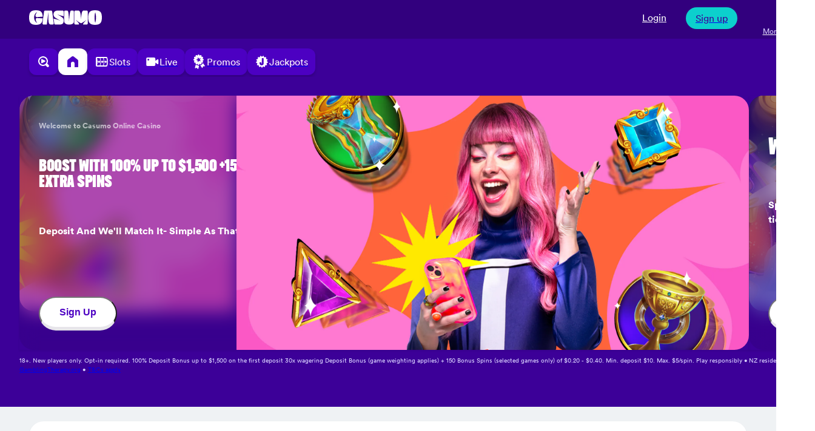

--- FILE ---
content_type: text/html
request_url: https://www.casumo.com/en-nz/
body_size: 83383
content:
<!doctype html>
<html lang="en-NZ">
    <head>
        <script>
            window.fabric ||= {};
            window.fabric.persistedState ||= {};
            window.dataLayer = window.dataLayer || [];

            function gtag() {
                dataLayer.push(arguments);
            }

            gtag('consent', 'default', {
                ad_storage: 'denied',
                ad_user_data: 'denied',
                ad_personalization: 'denied',
                analytics_storage: 'denied',
                functionality_storage: 'denied',
                personalization_storage: 'denied',
                security_storage: 'denied',
                wait_for_update: 500
            });
            gtag('set', 'ads_data_redaction', true);
        </script>

        <meta charset="utf-8" />
        <link rel="icon" href="../favicon.png" />
        <meta
            name="viewport"
            content="width=device-width, initial-scale=1.0, maximum-scale=5.0, minimum-scale=1.0, viewport-fit=cover"
        />
        
	<style>.truste-track{z-index:65!important}

@font-face{font-display:swap;font-family:Circular pro;font-style:normal;font-weight:400;src:url(/fonts/lineto-circular-pro-book.eot) format("embedded-opentype"),url(/fonts/lineto-circular-pro-book.woff2) format("woff2"),url(/fonts/lineto-circular-pro-book.woff) format("woff")}@font-face{font-display:swap;font-family:Circular pro;font-style:normal;font-weight:700;src:url(/fonts/lineto-circular-pro-black.eot) format("embedded-opentype"),url(/fonts/lineto-circular-pro-black.woff2) format("woff2"),url(/fonts/lineto-circular-pro-black.woff) format("woff")}@font-face{font-display:swap;font-family:Noto Sans;font-style:normal;font-weight:400;src:url(/fonts/noto-sans-v7-latin-regular.eot) format("embedded-opentype"),url(/fonts/noto-sans-v7-latin-regular.woff2) format("woff2"),url(/fonts/noto-sans-v7-latin-regular.woff) format("woff")}@font-face{font-display:swap;font-family:Noto Sans;font-style:normal;font-weight:700;src:url(/fonts/noto-sans-v7-latin-700.eot) format("embedded-opentype"),url(/fonts/noto-sans-v7-latin-700.woff2) format("woff2"),url(/fonts/noto-sans-v7-latin-700.woff) format("woff")}@font-face{font-display:swap;font-family:Midnight Sans;font-style:normal;font-weight:700;src:url(/fonts/midnight-sans-rd-12-black-pro.woff2) format("woff2"),url(/fonts/midnight-sans-rd-12-black-pro.woff) format("woff")}body{margin:0}
</style>
		<link href="../fabric-static-assets/immutable/assets/0.DUEINs9N.css" rel="stylesheet" disabled media="(max-width: 0)">
		<link href="../fabric-static-assets/immutable/assets/Shell.CyZVX6-s.css" rel="stylesheet">
		<link href="../fabric-static-assets/immutable/assets/tailwind.CJWGmrB7.css" rel="stylesheet">
		<link href="../fabric-static-assets/immutable/assets/legacy-app.WHnwgKwX.css" rel="stylesheet" disabled media="(max-width: 0)"><!--118crmz--><link data-rh="true" rel="icon" href="https://www.casumo.com/images/favicon.png" type="image/x-icon"/><!----><!--ybilq--><!--[!--><title>Online Casino | Casumo | 100% up to $1,500 + 150 Free Spins</title> <meta name="description" content="Casumo is an NZ online casino with free deposits &amp; fast payouts. Enjoy over 2000 casino games! Play online casino games on the Casumo app or on desktop!"/> <link rel="canonical" href="https://www.casumo.com/en-nz/"/> <!--[!--><!--]--> <!--[--><!----><script type="application/ld+json">{}</script><!----><!--]--> <!--[--><!--[--><link rel="alternate" href="https://www.casumo.de/" hreflang="de"/><link rel="alternate" href="https://www.casumo.com/en-ca/" hreflang="en-ca"/><link rel="alternate" href="https://www.casumo.com/en-gb/" hreflang="en-gb"/><link rel="alternate" href="https://www.casumo.com/en-in/" hreflang="en-in"/><link rel="alternate" href="https://www.casumo.com/en-nz/" hreflang="en-nz"/><link rel="alternate" href="https://www.casumo.com/en/" hreflang="en-ax"/><link rel="alternate" href="https://www.casumo.com/en/" hreflang="en-cz"/><link rel="alternate" href="https://www.casumo.com/en/" hreflang="en-gi"/><link rel="alternate" href="https://www.casumo.com/en/" hreflang="en-im"/><link rel="alternate" href="https://www.casumo.com/en/" hreflang="en-is"/><link rel="alternate" href="https://www.casumo.com/en/" hreflang="en-li"/><link rel="alternate" href="https://www.casumo.com/en/" hreflang="en-lu"/><link rel="alternate" href="https://www.casumo.com/en/" hreflang="en-mc"/><link rel="alternate" href="https://www.casumo.com/en/" hreflang="en-mt"/><link rel="alternate" href="https://www.casumo.com/en/" hreflang="en-sj"/><link rel="alternate" href="https://www.casumo.com/en/" hreflang="en-sm"/><link rel="alternate" href="https://www.casumo.es/" hreflang="es-es"/><link rel="alternate" href="https://www.casumo.com/fi/" hreflang="fi"/><link rel="alternate" href="https://www.casumo.com/ja/" hreflang="ja-jp"/><link rel="alternate" href="https://www.casumo.com/no/" hreflang="no"/><link rel="alternate" href="https://www.casumo.com/no/" hreflang="en-no"/><link rel="alternate" href="https://www.casumo.com/row/" hreflang="en"/><link rel="alternate" href="https://www.casumo.com/sv/" hreflang="sv"/><link rel="alternate" href="https://www.casumo.com/ie/" hreflang="en-ie"/><!--]--><!--]--> <!--[--><link rel="alternate" href="https://www.casumo.com/" hrefLang="x-default"/><!--]--> <meta name="twitter:card" content="summary_large_image"/> <meta name="twitter:description" content="Casumo is an NZ online casino with free deposits &amp; fast payouts. Enjoy over 2000 casino games! Play online casino games on the Casumo app or on desktop!"/> <meta name="twitter:title" content="Online Casino | Casumo | 100% up to $1,500 + 150 Free Spins"/> <meta name="twitter:site" content="@CasumoCasino"/> <meta name="twitter:image" content="https://www.casumo.com/los2assets/casumo-logo.daa56022fce3e4a9783787e246a73969.png"/> <meta name="twitter:creator" content="@CasumoCasino"/> <meta property="og:type" content="website"/> <meta property="og:title" content="Online Casino | Casumo | 100% up to $1,500 + 150 Free Spins"/> <meta property="og:description" content="Casumo is an NZ online casino with free deposits &amp; fast payouts. Enjoy over 2000 casino games! Play online casino games on the Casumo app or on desktop!"/> <meta property="og:url" content="https://www.casumo.com/en-nz/"/> <meta property="og:site_name" content="Casumo"/> <meta property="og:image" content="https://www.casumo.com/los2assets/casumo-logo.daa56022fce3e4a9783787e246a73969.png"/><!--]--><!----><!--jdxpll--><!--[--><!--[--><!--[--><link rel="preload" href="https://fabric-los-retention.pages.dev/assets/index.css" as="style"/> <link rel="stylesheet" data-loaded-ssr="" type="text/css" href="https://fabric-los-retention.pages.dev/assets/index.css"/><!--]--><!--[--><link rel="preload" href="https://fabric-content-blocks.pages.dev/assets/index.css" as="style"/> <link rel="stylesheet" data-loaded-ssr="" type="text/css" href="https://fabric-content-blocks.pages.dev/assets/index.css"/><!--]--><!--]--><!--]--><!----><!--jdxpll--><!--[--><!--[--><!--]--><!--]--><!---->
    </head>
    <body data-sveltekit-preload-data="hover">
        <!-- prettier-ignore -->
        <noscript><iframe src="https://www.googletagmanager.com/ns.html?id=GTM-23P4"
		height="0" width="0" style="display:none;visibility:hidden"></iframe></noscript>
        <div style="display: contents"><!--[--><!--[--><!----><!--[!--><!--]--> <!----> <!--[!--><!--]--><!----> <!----> <!--[!--><!--]--><!----> <!----> <!----><!----> <!--[!--><!--]--><!----> <!--[!--><!--]--><!----> <!----> <!--[!--><!--]--><!----> <!----> <!----> <!----> <div class=" contents [--header-height:calc(var(--nav-height)+var(--rg-height))] [--nav-height:64px] tablet:[--bottom-bar-height:0px] desktop-l:[--bottom-bar-height:0px] desktop-l:[--nav-height:80px] [--bottom-bar-height:64px] [--rg-height:0px] "><!--[!--><!--]--> <!--[--><!--[--><!--[--><!--[--><!----><!--[!--><!--[--><div class="fabric-shell bg-grey-0 pb-[var(--bottom-bar-height)] svelte-yc3ig2"><!--[!--><!--]--> <div class="z-[5] mt-[var(--rg-height)] w-full tablet:sticky tablet:top-[var(--rg-height)]"><nav class="desktop-l:h-[var(--nav-height, 80px)] flex h-[var(--nav-height,64px)] w-full flex-nowrap items-stretch bg-purple-80 px-sm tablet:flex tablet:bg-purple-90 tablet:pl-2xl"><div class="flex flex-1 items-center gap-2xl tablet:flex-initial justify-center"><a class="block flex-shrink-0 items-center justify-center text-white desktop-l:w-[150px] w-[120px]" href="/en-nz" data-testid="casumo-logo-element"><svg xmlns="http://www.w3.org/2000/svg" fill="none" viewBox="0 0 150 30"><!----><path fill="currentcolor" d="M16.734 16.014s-7.02-.738-.156 10.278c0 0-6.264-3.288-6.264-11.298 0-8.448 6.264-11.484 6.264-11.484-7.86 11.076.186 10.53.186 10.53l11.304-.906C27.57 4.362 24.876 0 14.028 0S0 4.422 0 15s3.588 15 14.064 15 13.434-4.464 13.992-13.32l-11.328-.666zM68.892.486h-8.76c-6.966 0-9.78 2.91-9.78 7.992s2.502 6.534 14.238 13.068c-12.3-4.632-13.956-4.05-13.956-4.05l1.32 9.876c.144 1.218 1.17 2.136 2.376 2.136h7.692c8.64 0 9.168-4.08 9.168-8.106 0-4.938-.732-6.39-13.206-12.924 12.678 4.26 13.302 3.606 13.302 3.606V2.916c0-1.344-1.074-2.43-2.394-2.43M47.574 2.592A2.406 2.406 0 0 0 45.198.486L33.174.498a2.4 2.4 0 0 0-2.37 2.106l-3.18 24.156c-.192 1.452.924 2.748 2.37 2.748h6.486L39.702 3.39c-.318 23.034.294 26.124 5.976 26.124h2.7c1.446-.006 2.562-1.302 2.37-2.754l-3.18-24.168zM118.506.486h-4.728c-3.402 0-5.646 0-6.684 17.904C106.074.486 103.62.486 100.278.486h-4.65c-1.326 0-2.394 1.086-2.394 2.43v24.162c0 1.344 1.074 2.43 2.394 2.43h4.284c3.666 0 5.712-.39-4.404-10.086 0 0 9.582 7.242 11.67 7.242s11.178-7.032 11.178-7.032c-8.916 9.246-8.25 9.882-4.434 9.882h4.584c1.32 0 2.394-1.086 2.394-2.43V2.916c0-1.344-1.074-2.43-2.394-2.43M89.874.492l-2.07.012c-2.844 0-3.564-.012-5.454 21.42C81.222.714 80.622.486 77.052.486h-2.424c-1.32 0-2.394 1.086-2.394 2.43v19.698c0 3.12 3.066 6.9 10.11 6.9s9.924-2.916 9.924-6.252V2.922c0-1.344-1.074-2.43-2.4-2.43zM135.894 0c-11.166 0-14.028 4.422-14.028 15s3.588 15 14.064 15 14.064-4.422 14.064-15-2.928-15-14.1-15m.426 25.776s-1.326-3.024-1.326-10.77 1.326-10.77 1.326-10.77 1.56 4.236 1.56 10.77-1.56 10.77-1.56 10.77"/><!----></svg><!----></a><!----></div> <div class="flex items-center justify-between tablet:flex-1 tablet:pl-2xl"><!--[!--><!--]--> <div class="hidden flex-1 justify-end pl-sm tablet:flex"><!--[!--><!--[--><div class="flex items-center"><a href="/en-nz/log-in/" class="px-xs pb-[6px] text-xs font-bold text-white tablet:px-lg tablet:text-base" data-testid="login-element">Login</a><!----></div><!--]--> <div class="flex items-center"><a href="/en-nz/register/" data-testid="signup-element"><!--[!--><!--]--> <div class="h-xl desktop-l:h-[52px] svelte-3wb9ba"><div id="login" class=":not(active:)pb-[2px] cursor-pointer select-none transition-all active:pt-[2px] svelte-3wb9ba"><div class="relative box-border h-3xs rounded-full border-b-[6px] border-b-[rgba(0,0,0,0.3)] bg-teal-50 px-sm pb-[20px] pt-sm transition-all desktop-l:px-md desktop-l:pb-[22px] desktop-l:pt-md svelte-3wb9ba desktop-l:px-lg"><div class="fill-current flex h-[inherit] w-full items-center justify-center gap-3xs text-btn font-bold text-purple-80 desktop-l:h-full svelte-3wb9ba"><!--[--><span class="flex flex-nowrap items-center justify-center gap-3xs"><!--[!--><!--]--> <span class="inline-block flex-shrink-0 basis-[fit-content] text-nowrap text-xs tablet:text-base">Sign up</span></span><!--]--></div></div></div></div><!----></a><!----></div> <a href="/en-nz/more/" class="flex flex-shrink-0 flex-col items-center justify-center relative top-[-8px] tablet:static tablet:mt-2xs h-[72px] w-[80px] tablet:w-[112px] desktop-l:h-[88px] desktop-l:w-[120px] bg-no-repeat text-white svelte-t45efo" data-testid="top-bar-more-menu-element"><div class="flex w-full flex-col items-stretch justify-center align-middle"><div class="flex w-full items-center justify-center"><span class="relative flex h-lg w-lg justify-center text-white desktop-l:h-xl desktop-l:w-xl"><!--[!--><!--]--> <!--[--><!--[--><span class="block h-md w-md"></span><!--]--><!--]--><!----></span></div> <div class="flex w-full items-center justify-center"><span class="flex items-center justify-center text-xs desktop-l:text-sm text-purple-0 svelte-t45efo">More</span></div></div></a><!----><!--]--></div></div></nav></div><!----> <!--[--><nav class="fixed bottom-0 z-[20] flex h-[var(--bottom-bar-height,64px)] w-full justify-between gap-2xs bg-purple-90 phablet:px-sm tablet:hidden tablet:h-0"><!--[!--><div class="flex gap-2xs"><!--[--><div class="flex items-center justify-center text-center"><a href="/en-nz/log-in/" class="px-xs pb-[6px] text-xs font-bold text-white tablet:px-lg tablet:text-base" data-testid="login-element">Login</a><!----></div><!--]--> <div class="flex items-center justify-center pb-3xs"><a href="/en-nz/register/" data-testid="signup-element"><!--[!--><!--]--> <div class="h-xl desktop-l:h-[52px] svelte-3wb9ba"><div id="login" class=":not(active:)pb-[2px] cursor-pointer select-none transition-all active:pt-[2px] svelte-3wb9ba"><div class="relative box-border h-3xs rounded-full border-b-[6px] border-b-[rgba(0,0,0,0.3)] bg-teal-50 px-sm pb-[20px] pt-sm transition-all desktop-l:px-md desktop-l:pb-[22px] desktop-l:pt-md svelte-3wb9ba desktop-l:px-lg"><div class="fill-current flex h-[inherit] w-full items-center justify-center gap-3xs text-btn font-bold text-purple-80 desktop-l:h-full svelte-3wb9ba"><!--[--><span class="flex flex-nowrap items-center justify-center gap-3xs"><!--[!--><!--]--> <span class="inline-block flex-shrink-0 basis-[fit-content] text-nowrap text-xs tablet:text-base">Sign up</span></span><!--]--></div></div></div></div><!----></a><!----></div></div> <div class="flex gap-2xs"><a href="/en-nz/" class="flex flex-shrink-0 flex-col items-center justify-center relative top-[-8px] tablet:static tablet:mt-2xs h-[72px] w-[80px] tablet:w-[112px] desktop-l:h-[88px] desktop-l:w-[120px] bg-no-repeat text-white selected pointer-events-none svelte-t45efo" data-testid="bottom-bar-games-element"><div class="flex w-full flex-col items-stretch justify-center align-middle"><div class="flex w-full items-center justify-center"><span class="relative flex h-lg w-lg justify-center text-white desktop-l:h-xl desktop-l:w-xl"><!--[!--><!--]--> <!--[--><!--[--><span class="block h-md w-md"></span><!--]--><!--]--><!----></span></div> <div class="flex w-full items-center justify-center"><span class="flex items-center justify-center text-xs desktop-l:text-sm text-white svelte-t45efo">Games</span></div></div></a><!----> <a href="/en-nz/more/" class="flex flex-shrink-0 flex-col items-center justify-center relative top-[-8px] tablet:static tablet:mt-2xs h-[72px] w-[80px] tablet:w-[112px] desktop-l:h-[88px] desktop-l:w-[120px] bg-no-repeat text-white svelte-t45efo" data-testid="bottom-bar-more-menu-element"><div class="flex w-full flex-col items-stretch justify-center align-middle"><div class="flex w-full items-center justify-center"><span class="relative flex h-lg w-lg justify-center text-white desktop-l:h-xl desktop-l:w-xl"><!--[!--><!--]--> <!--[--><!--[--><span class="block h-md w-md"></span><!--]--><!--]--><!----></span></div> <div class="flex w-full items-center justify-center"><span class="flex items-center justify-center text-xs desktop-l:text-sm text-purple-0 svelte-t45efo">More</span></div></div></a><!----></div><!--]--></nav><!--]--> <div class="min-h-[90vh]"><!--[--><!----><!--[!--><!--[--><div class="sticky top-[var(--rg-height)] z-[10] w-full tablet:top-[var(--header-height)] tablet:z-[4]"><div class="flex bg-purple-80 p-sm px-0 desktop-l:p-md"><nav class="flex min-w-0 gap-2xs overflow-auto px-sm pb-[3px] scrollbar-none tablet:px-2xl desktop-l:px-md"><!--[--><!----><a href="/en-nz/games/search" data-testid="search-hub-item" class="relative cursor-pointer select-none transition-all duration-[100ms] active:shadow-none shadow-2 active:translate-y-[2px] active:duration-[10ms] px-2xs pb-[7px] pt-[6px] tablet:px-xs tablet:py-[10px] scroll-mx-2xs scroll-px-2xs rounded-[12px] border-b-[3px] border-b-[rgba(19,0,49,0.20)] tablet:border-b-[4px] bg-purple-60 "><div class="fill-current flex items-center gap-3xs"><span class="flex size-md items-center justify-center text-white"><!--[--><svg xmlns="http://www.w3.org/2000/svg" fill="none" viewBox="0 0 32 32" slot="icon" class="h-md"><!----><path fill="currentColor" fill-rule="evenodd" d="M14.667 22.667a8 8 0 1 0 0-16 8 8 0 0 0 0 16m0 2.666c1.978 0 3.83-.538 5.418-1.476l3.181 3.18a2.667 2.667 0 0 0 3.772-3.77l-3.181-3.182a10.6 10.6 0 0 0 1.476-5.418C25.333 8.776 20.558 4 14.667 4S4 8.776 4 14.667c0 5.89 4.776 10.666 10.667 10.666m4.281-9.474c.983-.491.983-1.894 0-2.385l-6.352-3.176a1.333 1.333 0 0 0-1.93 1.193v6.352a1.333 1.333 0 0 0 1.93 1.192z" clip-rule="evenodd"/><!----></svg><!--]--></span> <!--[!--><!--]--></div> <!--[!--><!--]--><!----></a><!----><!----><a href="/en-nz" data-testid="home-hub-item" class="relative cursor-pointer select-none transition-all duration-[100ms] active:shadow-none shadow-2 active:translate-y-[2px] active:duration-[10ms] px-2xs pb-[7px] pt-[6px] tablet:px-xs tablet:py-[10px] scroll-mx-2xs scroll-px-2xs rounded-[12px] border-b-[3px] border-b-[rgba(19,0,49,0.20)] tablet:border-b-[4px] scroll-into-view bg-white"><div class="fill-current flex items-center gap-3xs"><span class="flex size-md items-center justify-center text-purple-60"><!--[--><svg xmlns="http://www.w3.org/2000/svg" fill="none" viewBox="0 0 32 32" slot="icon" class="h-md"><!----><path fill="currentColor" d="M26.456 11.065A4 4 0 0 1 28 14.222V27a1 1 0 0 1-1 1h-7v-8a4 4 0 0 0-8 0v8H5a1 1 0 0 1-1-1V14.222a4 4 0 0 1 1.544-3.157l8-6.222a4 4 0 0 1 4.912 0z"/><!----></svg><!--]--></span> <!--[!--><!--]--></div> <!--[!--><!--]--><!----></a><!----><!----><a href="/en-nz/slots" data-testid="slots-hub-item" class="relative cursor-pointer select-none transition-all duration-[100ms] active:shadow-none shadow-2 active:translate-y-[2px] active:duration-[10ms] px-2xs pb-[7px] pt-[6px] tablet:px-xs tablet:py-[10px] scroll-mx-2xs scroll-px-2xs rounded-[12px] border-b-[3px] border-b-[rgba(19,0,49,0.20)] tablet:border-b-[4px] bg-purple-60 "><div class="fill-current flex items-center gap-3xs"><span class="flex size-md items-center justify-center text-white"><!--[--><svg xmlns="http://www.w3.org/2000/svg" fill="none" viewBox="0 0 32 32" slot="icon" class="h-md"><!----><path fill="currentColor" fill-rule="evenodd" d="M2.667 8a2.667 2.667 0 0 1 2.666-2.666h20.248c1.138 0 2.161.72 2.475 1.814 1.708 5.953 1.698 11.788 0 17.704-.314 1.094-1.337 1.815-2.475 1.815H5.333A2.667 2.667 0 0 1 2.667 24zM26 8c1.778 5.094 1.778 10.906 0 16h-6c1.778-5.094 1.778-10.906 0-16zm-7.333 16c1.777-5.094 1.777-10.906 0-16h-6c1.777 5.094 1.777 10.906 0 16zM11.333 8c1.778 5.094 1.778 10.906 0 16h-6c1.778-5.094 1.778-10.906 0-16z" clip-rule="evenodd"/><path fill="currentColor" d="M16.306 13.673c.193-.626 1.08-.626 1.274 0l.307.995h1.085c.638 0 .911.81.405 1.196l-.906.692.328 1.063c.192.62-.526 1.121-1.041.727l-.815-.622-.815.622c-.516.394-1.233-.107-1.042-.727l.329-1.063-.906-.692c-.507-.387-.233-1.196.405-1.196h1.085zm-7.22.001c.194-.627 1.08-.627 1.274 0l.307.994h1.085c.638 0 .912.81.405 1.197l-.906.692.328 1.063c.192.62-.526 1.12-1.041.726l-.815-.622-.815.622c-.515.395-1.233-.106-1.041-.726l.328-1.063-.906-.692c-.507-.387-.233-1.197.405-1.197h1.085zm14.667-.001c.193-.626 1.08-.626 1.274 0l.307.995h1.085c.637 0 .911.81.404 1.196l-.905.692.328 1.063c.192.62-.526 1.121-1.042.727l-.814-.622-.815.622c-.516.394-1.233-.107-1.042-.727l.329-1.063-.906-.692c-.507-.387-.233-1.196.404-1.196h1.085z"/><!----></svg><!--]--></span> <!--[--><span class="inline-block min-w-0 whitespace-nowrap text-sm font-bold tablet:text-base text-white">Slots</span><!--]--></div> <!--[!--><!--]--><!----></a><!----><!----><a href="/en-nz/live-casino" data-testid="live-casino-hub-item" class="relative cursor-pointer select-none transition-all duration-[100ms] active:shadow-none shadow-2 active:translate-y-[2px] active:duration-[10ms] px-2xs pb-[7px] pt-[6px] tablet:px-xs tablet:py-[10px] scroll-mx-2xs scroll-px-2xs rounded-[12px] border-b-[3px] border-b-[rgba(19,0,49,0.20)] tablet:border-b-[4px] bg-purple-60 "><div class="fill-current flex items-center gap-3xs"><span class="flex size-md items-center justify-center text-white"><!--[--><svg xmlns="http://www.w3.org/2000/svg" fill="none" viewBox="0 0 24 24" slot="icon" class="h-md"><!----><path fill="currentColor" fill-rule="evenodd" d="M2.16 7a2 2 0 0 1 2-2h11a2 2 0 0 1 2 2v3.571l3.42-2.441a1 1 0 0 1 1.581.814v6.114a1 1 0 0 1-1.581.813l-3.42-2.441V17a2 2 0 0 1-2 2h-11a2 2 0 0 1-2-2zm3.5 3a1.5 1.5 0 1 0 0-3 1.5 1.5 0 0 0 0 3" clip-rule="evenodd"/><!----></svg><!--]--></span> <!--[--><span class="inline-block min-w-0 whitespace-nowrap text-sm font-bold tablet:text-base text-white">Live</span><!--]--></div> <!--[!--><!--]--><!----></a><!----><!----><a href="/en-nz/promotions" data-testid="promotions-hub-item" class="relative cursor-pointer select-none transition-all duration-[100ms] active:shadow-none shadow-2 active:translate-y-[2px] active:duration-[10ms] px-2xs pb-[7px] pt-[6px] tablet:px-xs tablet:py-[10px] scroll-mx-2xs scroll-px-2xs rounded-[12px] border-b-[3px] border-b-[rgba(19,0,49,0.20)] tablet:border-b-[4px] bg-purple-60 "><div class="fill-current flex items-center gap-3xs"><span class="flex size-md items-center justify-center text-white"><!--[--><svg xmlns="http://www.w3.org/2000/svg" fill="none" viewBox="0 0 17 20" slot="icon" class="h-md"><!----><path fill="currentColor" fill-rule="evenodd" d="m11.323 12.158-1.72 1.201-.006.005.04.023.015.009a1.118 1.118 0 0 0 1.674-.967v-.017zm-2.055 2.298c1.45.68 3.165-.37 3.176-2.012a2.2 2.2 0 0 0 1.156-.329l2.478 3.548c.06.087.068.2.02.297a.32.32 0 0 1-.251.176l-2.27.234-1 2.05a.32.32 0 0 1-.252.176.29.29 0 0 1-.272-.121L9.354 14.61a1 1 0 0 1-.086-.155m-1.668-.18a1 1 0 0 0-.321-.149l-1.024-.258c.31.458.88.593 1.345.406m-3.004-.825a1.1 1.1 0 0 1-.925-.013.94.94 0 0 1 .632-.06zM7.92 15.35l-1.115 4.43a.29.29 0 0 1-.211.21.32.32 0 0 1-.298-.076l-1.663-1.56-2.205.587a.32.32 0 0 1-.297-.075.29.29 0 0 1-.087-.285L3.097 14.4a2.21 2.21 0 0 0 2.154-.029 2.23 2.23 0 0 0 2.67.979" clip-rule="evenodd"/><path fill="currentColor" fill-rule="evenodd" d="M8.154.572a1.118 1.118 0 0 0-1.951 0l-.538.96L4.72.97a1.118 1.118 0 0 0-1.69.976l.015 1.1-1.1-.015a1.118 1.118 0 0 0-.976 1.69l.563.945-.96.538a1.118 1.118 0 0 0 0 1.95l.96.538-.563.946c-.447.75.102 1.7.976 1.69l1.1-.016-.015 1.1a1.118 1.118 0 0 0 1.69.976l.945-.563.538.96a1.118 1.118 0 0 0 1.95 0l.538-.96.946.563a1.118 1.118 0 0 0 1.69-.975l-.016-1.1 1.1.014a1.118 1.118 0 0 0 .976-1.69l-.563-.945.96-.537a1.118 1.118 0 0 0 0-1.951l-.96-.538.563-.945a1.118 1.118 0 0 0-.975-1.69l-1.1.015.014-1.1A1.118 1.118 0 0 0 9.636.97l-.945.563zM6.725 4.373c-.22-.303-.714-.146-.72.229l-.03 1.764-1.728.547c-.367.117-.375.621-.011.737l1.71.541-.03 1.763c-.006.375.483.53.714.227l1.087-1.429 1.71.542c.364.116.674-.293.453-.596L8.841 7.273l1.086-1.427c.23-.304-.067-.712-.434-.595l-1.728.547z" clip-rule="evenodd"/><!----></svg><!--]--></span> <!--[--><span class="inline-block min-w-0 whitespace-nowrap text-sm font-bold tablet:text-base text-white">Promos</span><!--]--></div> <!--[!--><!--]--><!----></a><!----><!----><a href="/en-nz/jackpots" data-testid="jackpots-hub-item" class="relative cursor-pointer select-none transition-all duration-[100ms] active:shadow-none shadow-2 active:translate-y-[2px] active:duration-[10ms] px-2xs pb-[7px] pt-[6px] tablet:px-xs tablet:py-[10px] scroll-mx-2xs scroll-px-2xs rounded-[12px] border-b-[3px] border-b-[rgba(19,0,49,0.20)] tablet:border-b-[4px] bg-purple-60 "><div class="fill-current flex items-center gap-3xs"><span class="flex size-md items-center justify-center text-white"><!--[--><svg xmlns="http://www.w3.org/2000/svg" fill="none" viewBox="0 0 24 24" slot="icon" class="h-md"><!----><path fill="currentColor" d="m21.956 12.947-1.882-1.983a.16.16 0 0 1-.023-.191l1.355-2.379a.16.16 0 0 0-.087-.233l-2.581-.874a.16.16 0 0 1-.109-.159l.103-2.74a.16.16 0 0 0-.185-.166l-2.689.434a.16.16 0 0 1-.17-.089l-1.173-2.475a.16.16 0 0 0-.24-.06l-2.18 1.643a.16.16 0 0 1-.192 0L9.722 2.033a.16.16 0 0 0-.24.06L8.31 4.567a.16.16 0 0 1-.17.09l-2.69-.434a.16.16 0 0 0-.184.165l.103 2.74a.16.16 0 0 1-.108.159l-2.581.876a.16.16 0 0 0-.087.232l1.356 2.379a.16.16 0 0 1-.023.19l-1.882 1.983a.162.162 0 0 0 .03.247l2.298 1.471a.16.16 0 0 1 .068.18l-.75 2.638a.16.16 0 0 0 .14.204l2.713.227a.16.16 0 0 1 .143.128l.552 2.686c.02.1.126.155.219.115l2.507-1.07a.16.16 0 0 1 .186.047l1.727 2.12a.158.158 0 0 0 .247 0l1.728-2.12a.16.16 0 0 1 .185-.047l2.508 1.07a.16.16 0 0 0 .219-.116l.55-2.687a.16.16 0 0 1 .144-.127l2.714-.228a.16.16 0 0 0 .14-.205l-.752-2.636a.16.16 0 0 1 .068-.18l2.298-1.471a.162.162 0 0 0 .03-.247m-7.1 1.604c0 2.1-1.363 3.34-3.416 3.34s-3.415-1.24-3.415-3.34v-1.234c0-.168.135-.304.302-.304h2.416c.168 0 .303.136.303.304v1.3c0 .297.164.463.394.463s.394-.165.394-.463V6.42c0-.168.136-.304.302-.304h2.418c.167 0 .302.136.302.304z"/><!----></svg><!--]--></span> <!--[--><span class="inline-block min-w-0 whitespace-nowrap text-sm font-bold tablet:text-base text-white">Jackpots</span><!--]--></div> <!--[!--><!--]--><!----></a><!----><!--]--></nav></div></div> <!--[--><div class="bg-white"><!--[!--><!----><div><!--[!--><!----> <!----> <!--[--><!--[!--><!--[--><!---->
            <fabric-los-retention
                component="CURATED_CARD_LIST_NEW"
                params="[base64]"
                hydrate="false"
                
            >
                <div style="display: contents;" data-render-root><!--$--><div class="bg-purple-80 pt-4 pb-6 tablet:pb-10 -mt-px"><div class="relative"><div class="tablet:hidden overflow-x-auto snap-x snap-mandatory scrollbar-hide scroll-px-sm transition-all pt-xs pb-sm -my-xs flex gap-2 tablet:gap-4" data-testid="slider-slides-container-mobile"><div class="snap-start p-2 tablet:p-4"></div><div class="curated-card-container flex flex-col gap-2 snap-center" data-testid="curated-card-container-37"><div class="w-full flex flex-col-reverse tablet:flex-row relative shadow-1 h-[432px] tablet:h-auto" data-hydrate="click" data-testid="curated-card-card-click-37"><a class="absolute top-0 left-0 w-full h-full" href="#!" style="pointer-events:none" target="_self" rel="" data-testid="curated-card-href-card-clickable-37"></a><div class="relative h-auto tablet:h-[356px] lg-desktop:h-[436px] xl-desktop:h-[544px]
                rounded-b-3xl tablet:rounded-l-3xl tablet:rounded-br-none object-cover cursor-pointer w-[calc(100vw-5.5rem)] tablet:w-[calc(37.5vw-4rem)] desktop:w-[calc(33vw-4rem)]" data-testid="curated-card-blurred-background-container37"><div class="overflow-hidden absolute top-0 left-0
                    h-full tablet:h-[356px] lg-desktop:h-[436px] xl-desktop:h-[544px]
                    rounded-b-3xl tablet:rounded-l-3xl tablet:rounded-br-none object-cover w-[calc(100vw-5.5rem)] tablet:w-[calc(37.5vw-4rem)] desktop:w-[calc(33vw-4rem)]"><div class="absolute top-0 left-0 w-full h-full overflow-hidden -scale-y-100 tablet:scale-y-100 tablet:-scale-x-100"><picture><source srcSet="https://images-cdn.casumo.com/casumo/fc670e5b-9f02-41e1-a2c9-fd9ce49977e0.jpg?auto=compress%2Cformat&amp;w=768&amp;dpr=2" media="(min-width: 375px) and (max-width: 768px)"/><source srcSet="https://images-cdn.casumo.com/casumo/fc670e5b-9f02-41e1-a2c9-fd9ce49977e0.jpg?auto=compress%2Cformat&amp;w=1024&amp;dpr=2" media="(min-width: 768px) and (max-width: 1024px)"/><source srcSet="https://images-cdn.casumo.com/casumo/fc670e5b-9f02-41e1-a2c9-fd9ce49977e0.jpg?auto=compress%2Cformat&amp;w=1440&amp;dpr=2" media="(min-width: 1024px) and (max-width: 1440px)"/><source srcSet="https://images-cdn.casumo.com/casumo/fc670e5b-9f02-41e1-a2c9-fd9ce49977e0.jpg?auto=compress%2Cformat&amp;w=1920&amp;dpr=2" media="(min-width: 1440px) and (max-width: 1920px)"/><source srcSet="https://images-cdn.casumo.com/casumo/fc670e5b-9f02-41e1-a2c9-fd9ce49977e0.jpg?auto=compress%2Cformat" media="(min-width: 1920px)"/><img src="https://images-cdn.casumo.com/casumo/fc670e5b-9f02-41e1-a2c9-fd9ce49977e0.jpg?auto=compress%2Cformat" class="w-full h-full object-cover object-bottom tablet:object-left scale-110 transition-transform duration-500 ease-in" loading="eager" decoding="async" fetchPriority="high"/></picture></div></div><div class="flex flex-col w-full h-full justify-start p-6 tablet:p-8 lg-desktop:p-12
                          h-auto tablet:h-full relative
                          rounded-b-3xl tablet:rounded-l-3xl tablet:rounded-br-none object-cover" style="backdrop-filter:blur(15px);-webkit-backdrop-filter:blur(15px);background-color:rgba(50, 0, 126, 0.4)"><h1 data-testid="curated-card-h1-tag-37" class="flex text-white text-xs font-bold opacity-60 pb-3">Welcome to Casumo Online Casino</h1><h2 data-testid="curated-card-h2-text-37" class="font-bold text-3xl max-w-none font-midnight-sans text-white pb-4 uppercase tracking-[-0.5px] text-3xl tablet:text-[26px] desktop:text-[28px] lg-desktop:text-4xl xl-desktop:text-[56px] leading-[28px] tablet:leading-[26px] desktop:leading-[26px] lg-desktop:leading-[34px] xl-desktop:leading-[53px]">BOOST WITH 100% UP TO $1,500 +150 EXTRA SPINS</h2><div class="flex min-w-[200px] flex-row grow tablet:flex-col justify-between items-center
                                gap-2 tablet:flex-col tablet:items-start tablet:gap-6"><div class="flex flex-row justify-start items-center gap-2"><p data-testid="curated-card-description-37" class="font-bold text-sm tablet:text-base tablet:font-bold xl-desktop:text-xl text-white line-clamp-2">Deposit And We&#x27;ll Match It- Simple As That</p></div><div class="transition-transform duration-700 active:duration-100 select-none active:translate-y-2xs"><div class="relative" data-hydrate="click"><a class="absolute top-0 left-0 w-full h-full" href="#!" style="pointer-events:none" target="_self" rel="" data-testid="curated-card-href-cta-clickable-37"></a><button class="flex items-center gap-2 rounded-full py-2 px-3 tablet:py-3 tablet:px-8 
                        bg-white font-bold whitespace-nowrap text-sm tablet:text-base tablet:font-bold
                        max-w-[160px] tablet:max-w-[190px] truncate text-purple-60 capitalize" data-testid="curated-card-cta-37" style="border-bottom:6px solid #1300311A">Sign Up </button></div></div></div></div></div><div class="overflow-hidden relative flex tablet:justify-end
          rounded-t-3xl tablet:rounded-r-3xl tablet:rounded-tl-none
          p-6 tablet:p-8 lg-desktop:p-12 cursor-pointer 
          h-full tablet:h-[356px] lg-desktop:h-[436px] xl-desktop:h-[544px] w-[calc(100vw-5.5rem)] tablet:w-[calc(62.5vw-4rem)] desktop:w-[calc(66vw-4rem)]"><picture><source srcSet="https://images-cdn.casumo.com/casumo/fc670e5b-9f02-41e1-a2c9-fd9ce49977e0.jpg?auto=compress%2Cformat&amp;w=768&amp;dpr=2" media="(min-width: 375px) and (max-width: 768px)"/><source srcSet="https://images-cdn.casumo.com/casumo/fc670e5b-9f02-41e1-a2c9-fd9ce49977e0.jpg?auto=compress%2Cformat&amp;w=1024&amp;dpr=2" media="(min-width: 768px) and (max-width: 1024px)"/><source srcSet="https://images-cdn.casumo.com/casumo/fc670e5b-9f02-41e1-a2c9-fd9ce49977e0.jpg?auto=compress%2Cformat&amp;w=1440&amp;dpr=2" media="(min-width: 1024px) and (max-width: 1440px)"/><source srcSet="https://images-cdn.casumo.com/casumo/fc670e5b-9f02-41e1-a2c9-fd9ce49977e0.jpg?auto=compress%2Cformat&amp;w=1920&amp;dpr=2" media="(min-width: 1440px) and (max-width: 1920px)"/><source srcSet="https://images-cdn.casumo.com/casumo/fc670e5b-9f02-41e1-a2c9-fd9ce49977e0.jpg?auto=compress%2Cformat" media="(min-width: 1920px)"/><img src="https://images-cdn.casumo.com/casumo/fc670e5b-9f02-41e1-a2c9-fd9ce49977e0.jpg?auto=compress%2Cformat" class="curated-card-main-background 
                    absolute top-0 left-0 w-full h-full 
                    object-cover hover:scale-110 
                    transition-transform duration-500 ease-in" loading="eager" decoding="async" data-testid="curated-card-main-background-37" fetchPriority="high"/></picture></div></div><p class="text-[10px] text-purple-0" data-testid="curated-card-sig-terms-37">18+. New players only. Opt-in required. 100% Deposit Bonus up to $1,500 on the first deposit 30x wagering Deposit Bonus (game weighting applies) + 150 Bonus Spins (selected games only) of $0.20 - $0.40. Min. deposit $10. Max. $5/spin. Play responsibly &bull; <a title="GamblingTherapy.org" href="http://gamblingtherapy.org" target="_blank" rel="noopener">GamblingTherapy.org</a> • <a href="https://www.casumo.com/en-nz/promotions/welcomeoffer-new/" target="_blank">T&Cs apply</a></p></div><div class="curated-card-container flex flex-col gap-2 snap-center" data-testid="curated-card-container-724"><div class="w-full flex flex-col-reverse tablet:flex-row relative shadow-1 h-[432px] tablet:h-auto" data-hydrate="click" data-testid="curated-card-card-click-724"><a class="absolute top-0 left-0 w-full h-full" href="#!" style="pointer-events:none" target="_self" rel="" data-testid="curated-card-href-card-clickable-724"></a><div class="relative h-auto tablet:h-[356px] lg-desktop:h-[436px] xl-desktop:h-[544px]
                rounded-b-3xl tablet:rounded-l-3xl tablet:rounded-br-none object-cover cursor-pointer w-[calc(100vw-5.5rem)] tablet:w-[calc(37.5vw-4rem)] desktop:w-[calc(33vw-4rem)]" data-testid="curated-card-blurred-background-container724"><div class="overflow-hidden absolute top-0 left-0
                    h-full tablet:h-[356px] lg-desktop:h-[436px] xl-desktop:h-[544px]
                    rounded-b-3xl tablet:rounded-l-3xl tablet:rounded-br-none object-cover w-[calc(100vw-5.5rem)] tablet:w-[calc(37.5vw-4rem)] desktop:w-[calc(33vw-4rem)]"><div class="absolute top-0 left-0 w-full h-full overflow-hidden -scale-y-100 tablet:scale-y-100 tablet:-scale-x-100"><picture><source srcSet="https://images-cdn.casumo.com/casumo/d0f4af35-2d14-454f-a5e5-c7b4e047dd37.jpg?auto=compress%2Cformat&amp;w=768&amp;dpr=2" media="(min-width: 375px) and (max-width: 768px)"/><source srcSet="https://images-cdn.casumo.com/casumo/d0f4af35-2d14-454f-a5e5-c7b4e047dd37.jpg?auto=compress%2Cformat&amp;w=1024&amp;dpr=2" media="(min-width: 768px) and (max-width: 1024px)"/><source srcSet="https://images-cdn.casumo.com/casumo/d0f4af35-2d14-454f-a5e5-c7b4e047dd37.jpg?auto=compress%2Cformat&amp;w=1440&amp;dpr=2" media="(min-width: 1024px) and (max-width: 1440px)"/><source srcSet="https://images-cdn.casumo.com/casumo/d0f4af35-2d14-454f-a5e5-c7b4e047dd37.jpg?auto=compress%2Cformat&amp;w=1920&amp;dpr=2" media="(min-width: 1440px) and (max-width: 1920px)"/><source srcSet="https://images-cdn.casumo.com/casumo/d0f4af35-2d14-454f-a5e5-c7b4e047dd37.jpg?auto=compress%2Cformat" media="(min-width: 1920px)"/><img src="https://images-cdn.casumo.com/casumo/d0f4af35-2d14-454f-a5e5-c7b4e047dd37.jpg?auto=compress%2Cformat" class="w-full h-full object-cover object-bottom tablet:object-left scale-110 transition-transform duration-500 ease-in" loading="lazy" decoding="async"/></picture></div></div><div class="flex flex-col w-full h-full justify-start p-6 tablet:p-8 lg-desktop:p-12
                          h-auto tablet:h-full relative
                          rounded-b-3xl tablet:rounded-l-3xl tablet:rounded-br-none object-cover" style="backdrop-filter:blur(15px);-webkit-backdrop-filter:blur(15px);background-color:rgba(50, 0, 126, 0.4)"><h2 data-testid="curated-card-h2-text-724" class="font-bold text-3xl max-w-none font-midnight-sans text-white pb-4 uppercase tracking-[-0.5px] text-4xl tablet:text-[32px] desktop:text-[40px] lg-desktop:text-[52px] xl-desktop:text-[80px] leading-[34px] tablet:leading-[30px] desktop:leading-[38px] lg-desktop:leading-[50px] xl-desktop:leading-[76px]">Win a trip to Hawaii!</h2><div class="flex min-w-[200px] flex-row grow tablet:flex-col justify-between items-center
                                gap-2 tablet:flex-col tablet:items-start tablet:gap-6"><div class="flex flex-row justify-start items-center gap-2"><p data-testid="curated-card-description-724" class="font-bold text-sm tablet:text-base tablet:font-bold xl-desktop:text-xl text-white line-clamp-2">Spin the Spinumo Prize Wheel to collect tickets.</p></div><div class="transition-transform duration-700 active:duration-100 select-none active:translate-y-2xs"><div class="relative" data-hydrate="click"><a class="absolute top-0 left-0 w-full h-full" href="#!" style="pointer-events:none" target="_self" rel="" data-testid="curated-card-href-cta-clickable-724"></a><button class="flex items-center gap-2 rounded-full py-2 px-3 tablet:py-3 tablet:px-8 
                        bg-white font-bold whitespace-nowrap text-sm tablet:text-base tablet:font-bold
                        max-w-[160px] tablet:max-w-[190px] truncate text-purple-60 capitalize" data-testid="curated-card-cta-724" style="border-bottom:6px solid #1300311A">Let&#x27;s spin</button></div></div></div></div></div><div class="overflow-hidden relative flex tablet:justify-end
          rounded-t-3xl tablet:rounded-r-3xl tablet:rounded-tl-none
          p-6 tablet:p-8 lg-desktop:p-12 cursor-pointer 
          h-full tablet:h-[356px] lg-desktop:h-[436px] xl-desktop:h-[544px] w-[calc(100vw-5.5rem)] tablet:w-[calc(62.5vw-4rem)] desktop:w-[calc(66vw-4rem)]"><picture><source srcSet="https://images-cdn.casumo.com/casumo/d0f4af35-2d14-454f-a5e5-c7b4e047dd37.jpg?auto=compress%2Cformat&amp;w=768&amp;dpr=2" media="(min-width: 375px) and (max-width: 768px)"/><source srcSet="https://images-cdn.casumo.com/casumo/d0f4af35-2d14-454f-a5e5-c7b4e047dd37.jpg?auto=compress%2Cformat&amp;w=1024&amp;dpr=2" media="(min-width: 768px) and (max-width: 1024px)"/><source srcSet="https://images-cdn.casumo.com/casumo/d0f4af35-2d14-454f-a5e5-c7b4e047dd37.jpg?auto=compress%2Cformat&amp;w=1440&amp;dpr=2" media="(min-width: 1024px) and (max-width: 1440px)"/><source srcSet="https://images-cdn.casumo.com/casumo/d0f4af35-2d14-454f-a5e5-c7b4e047dd37.jpg?auto=compress%2Cformat&amp;w=1920&amp;dpr=2" media="(min-width: 1440px) and (max-width: 1920px)"/><source srcSet="https://images-cdn.casumo.com/casumo/d0f4af35-2d14-454f-a5e5-c7b4e047dd37.jpg?auto=compress%2Cformat" media="(min-width: 1920px)"/><img src="https://images-cdn.casumo.com/casumo/d0f4af35-2d14-454f-a5e5-c7b4e047dd37.jpg?auto=compress%2Cformat" class="curated-card-main-background 
                    absolute top-0 left-0 w-full h-full 
                    object-cover hover:scale-110 
                    transition-transform duration-500 ease-in" loading="lazy" decoding="async" data-testid="curated-card-main-background-724"/></picture></div></div><p class="text-[10px] text-purple-0" data-testid="curated-card-sig-terms-724">NZ residents 18+. Spin daily for 1 entry; no purchase required. Prize: Hawaii trip for two. Draw 12 Jan; 72h to claim. Promo ends 11 Jan. T&Cs apply. • <a href="https://www.gamblingtherapy.org/" target="_blank">GamblingTherapy.org</a> • <a href="https://www.casumo.com/en-nz/promotions/umolidays" onclick="openPopup('https://www.casumo.com/en-nz/promotions/umolidays'); return false;">T&Cs apply</a></p></div><div class="curated-card-container flex flex-col gap-2 snap-center" data-testid="curated-card-container-715"><div class="w-full flex flex-col-reverse tablet:flex-row relative shadow-1 h-[432px] tablet:h-auto" data-hydrate="click" data-testid="curated-card-card-click-715"><a class="absolute top-0 left-0 w-full h-full" href="#!" style="pointer-events:none" target="_self" rel="" data-testid="curated-card-href-card-clickable-715"></a><div class="relative h-auto tablet:h-[356px] lg-desktop:h-[436px] xl-desktop:h-[544px]
                rounded-b-3xl tablet:rounded-l-3xl tablet:rounded-br-none object-cover cursor-pointer w-[calc(100vw-5.5rem)] tablet:w-[calc(37.5vw-4rem)] desktop:w-[calc(33vw-4rem)]" data-testid="curated-card-blurred-background-container715"><div class="overflow-hidden absolute top-0 left-0
                    h-full tablet:h-[356px] lg-desktop:h-[436px] xl-desktop:h-[544px]
                    rounded-b-3xl tablet:rounded-l-3xl tablet:rounded-br-none object-cover w-[calc(100vw-5.5rem)] tablet:w-[calc(37.5vw-4rem)] desktop:w-[calc(33vw-4rem)]"><div class="absolute top-0 left-0 w-full h-full overflow-hidden -scale-y-100 tablet:scale-y-100 tablet:-scale-x-100"><picture><source srcSet="https://images-cdn.casumo.com/casumo/80076dff-af3b-4c7d-ba63-f57db67eafae.jpg?auto=compress%2Cformat&amp;w=768&amp;dpr=2" media="(min-width: 375px) and (max-width: 768px)"/><source srcSet="https://images-cdn.casumo.com/casumo/80076dff-af3b-4c7d-ba63-f57db67eafae.jpg?auto=compress%2Cformat&amp;w=1024&amp;dpr=2" media="(min-width: 768px) and (max-width: 1024px)"/><source srcSet="https://images-cdn.casumo.com/casumo/80076dff-af3b-4c7d-ba63-f57db67eafae.jpg?auto=compress%2Cformat&amp;w=1440&amp;dpr=2" media="(min-width: 1024px) and (max-width: 1440px)"/><source srcSet="https://images-cdn.casumo.com/casumo/80076dff-af3b-4c7d-ba63-f57db67eafae.jpg?auto=compress%2Cformat&amp;w=1920&amp;dpr=2" media="(min-width: 1440px) and (max-width: 1920px)"/><source srcSet="https://images-cdn.casumo.com/casumo/80076dff-af3b-4c7d-ba63-f57db67eafae.jpg?auto=compress%2Cformat" media="(min-width: 1920px)"/><img src="https://images-cdn.casumo.com/casumo/80076dff-af3b-4c7d-ba63-f57db67eafae.jpg?auto=compress%2Cformat" class="w-full h-full object-cover object-bottom tablet:object-left scale-110 transition-transform duration-500 ease-in" loading="lazy" decoding="async"/></picture></div></div><div class="flex flex-col w-full h-full justify-start p-6 tablet:p-8 lg-desktop:p-12
                          h-auto tablet:h-full relative
                          rounded-b-3xl tablet:rounded-l-3xl tablet:rounded-br-none object-cover" style="backdrop-filter:blur(15px);-webkit-backdrop-filter:blur(15px);background-color:rgba(50, 0, 126, 0.4)"><h2 data-testid="curated-card-h2-text-715" class="font-bold text-3xl max-w-none font-midnight-sans text-white pb-4 uppercase tracking-[-0.5px] text-4xl tablet:text-[32px] desktop:text-[40px] lg-desktop:text-[52px] xl-desktop:text-[80px] leading-[34px] tablet:leading-[30px] desktop:leading-[38px] lg-desktop:leading-[50px] xl-desktop:leading-[76px]">Unwrap, boost, spin!</h2><div class="flex min-w-[200px] flex-row grow tablet:flex-col justify-between items-center
                                gap-2 tablet:flex-col tablet:items-start tablet:gap-6"><div class="flex flex-row justify-start items-center gap-2"><p data-testid="curated-card-description-715" class="font-bold text-sm tablet:text-base tablet:font-bold xl-desktop:text-xl text-white line-clamp-2">Play the UMO way.</p></div><div class="transition-transform duration-700 active:duration-100 select-none active:translate-y-2xs"><div class="relative" data-hydrate="click"><a class="absolute top-0 left-0 w-full h-full" href="#!" style="pointer-events:none" target="_self" rel="" data-testid="curated-card-href-cta-clickable-715"></a><button class="flex items-center gap-2 rounded-full py-2 px-3 tablet:py-3 tablet:px-8 
                        bg-white font-bold whitespace-nowrap text-sm tablet:text-base tablet:font-bold
                        max-w-[160px] tablet:max-w-[190px] truncate text-purple-60 capitalize" data-testid="curated-card-cta-715" style="border-bottom:6px solid #1300311A">Let&#x27;s go</button></div></div></div></div></div><div class="overflow-hidden relative flex tablet:justify-end
          rounded-t-3xl tablet:rounded-r-3xl tablet:rounded-tl-none
          p-6 tablet:p-8 lg-desktop:p-12 cursor-pointer 
          h-full tablet:h-[356px] lg-desktop:h-[436px] xl-desktop:h-[544px] w-[calc(100vw-5.5rem)] tablet:w-[calc(62.5vw-4rem)] desktop:w-[calc(66vw-4rem)]"><picture><source srcSet="https://images-cdn.casumo.com/casumo/80076dff-af3b-4c7d-ba63-f57db67eafae.jpg?auto=compress%2Cformat&amp;w=768&amp;dpr=2" media="(min-width: 375px) and (max-width: 768px)"/><source srcSet="https://images-cdn.casumo.com/casumo/80076dff-af3b-4c7d-ba63-f57db67eafae.jpg?auto=compress%2Cformat&amp;w=1024&amp;dpr=2" media="(min-width: 768px) and (max-width: 1024px)"/><source srcSet="https://images-cdn.casumo.com/casumo/80076dff-af3b-4c7d-ba63-f57db67eafae.jpg?auto=compress%2Cformat&amp;w=1440&amp;dpr=2" media="(min-width: 1024px) and (max-width: 1440px)"/><source srcSet="https://images-cdn.casumo.com/casumo/80076dff-af3b-4c7d-ba63-f57db67eafae.jpg?auto=compress%2Cformat&amp;w=1920&amp;dpr=2" media="(min-width: 1440px) and (max-width: 1920px)"/><source srcSet="https://images-cdn.casumo.com/casumo/80076dff-af3b-4c7d-ba63-f57db67eafae.jpg?auto=compress%2Cformat" media="(min-width: 1920px)"/><img src="https://images-cdn.casumo.com/casumo/80076dff-af3b-4c7d-ba63-f57db67eafae.jpg?auto=compress%2Cformat" class="curated-card-main-background 
                    absolute top-0 left-0 w-full h-full 
                    object-cover hover:scale-110 
                    transition-transform duration-500 ease-in" loading="lazy" decoding="async" data-testid="curated-card-main-background-715"/></picture></div></div><p class="text-[10px] text-purple-0" data-testid="curated-card-sig-terms-715">18+ Opt in req. Promo period: 01.12.2025. 00:01 NZDT- 31.12.2025. 23:59 NZDT. Wagering req, qualifying game & game weighting applies for bonus spins offer. Please play responsibly • <a href="https://www.gamblingtherapy.org/" target="_blank">GamblingTherapy.org</a> • <a href="https://www.casumo.com/en-nz/promotions/umodays-december-generic-25" onclick="openPopup('https://www.casumo.com/en-nz/promotions/umodays-december-generic-25'); return false;">T&Cs apply</a></p></div><div class="curated-card-container flex flex-col gap-2 snap-center" data-testid="curated-card-container-702"><div class="w-full flex flex-col-reverse tablet:flex-row relative shadow-1 h-[432px] tablet:h-auto" data-hydrate="click" data-testid="curated-card-card-click-702"><a class="absolute top-0 left-0 w-full h-full" href="#!" style="pointer-events:none" target="_self" rel="" data-testid="curated-card-href-card-clickable-702"></a><div class="relative h-auto tablet:h-[356px] lg-desktop:h-[436px] xl-desktop:h-[544px]
                rounded-b-3xl tablet:rounded-l-3xl tablet:rounded-br-none object-cover cursor-pointer w-[calc(100vw-5.5rem)] tablet:w-[calc(37.5vw-4rem)] desktop:w-[calc(33vw-4rem)]" data-testid="curated-card-blurred-background-container702"><div class="overflow-hidden absolute top-0 left-0
                    h-full tablet:h-[356px] lg-desktop:h-[436px] xl-desktop:h-[544px]
                    rounded-b-3xl tablet:rounded-l-3xl tablet:rounded-br-none object-cover w-[calc(100vw-5.5rem)] tablet:w-[calc(37.5vw-4rem)] desktop:w-[calc(33vw-4rem)]"><div class="absolute top-0 left-0 w-full h-full overflow-hidden -scale-y-100 tablet:scale-y-100 tablet:-scale-x-100"><picture><source srcSet="https://images-cdn.casumo.com/casumo/fa39a04e-d531-4d89-aed7-5926ad711325.jpg?auto=compress%2Cformat&amp;w=768&amp;dpr=2" media="(min-width: 375px) and (max-width: 768px)"/><source srcSet="https://images-cdn.casumo.com/casumo/fa39a04e-d531-4d89-aed7-5926ad711325.jpg?auto=compress%2Cformat&amp;w=1024&amp;dpr=2" media="(min-width: 768px) and (max-width: 1024px)"/><source srcSet="https://images-cdn.casumo.com/casumo/fa39a04e-d531-4d89-aed7-5926ad711325.jpg?auto=compress%2Cformat&amp;w=1440&amp;dpr=2" media="(min-width: 1024px) and (max-width: 1440px)"/><source srcSet="https://images-cdn.casumo.com/casumo/fa39a04e-d531-4d89-aed7-5926ad711325.jpg?auto=compress%2Cformat&amp;w=1920&amp;dpr=2" media="(min-width: 1440px) and (max-width: 1920px)"/><source srcSet="https://images-cdn.casumo.com/casumo/fa39a04e-d531-4d89-aed7-5926ad711325.jpg?auto=compress%2Cformat" media="(min-width: 1920px)"/><img src="https://images-cdn.casumo.com/casumo/fa39a04e-d531-4d89-aed7-5926ad711325.jpg?auto=compress%2Cformat" class="w-full h-full object-cover object-bottom tablet:object-left scale-110 transition-transform duration-500 ease-in" loading="lazy" decoding="async"/></picture></div></div><div class="flex flex-col w-full h-full justify-start p-6 tablet:p-8 lg-desktop:p-12
                          h-auto tablet:h-full relative
                          rounded-b-3xl tablet:rounded-l-3xl tablet:rounded-br-none object-cover" style="backdrop-filter:blur(15px);-webkit-backdrop-filter:blur(15px);background-color:rgba(50, 0, 126, 0.4)"><h2 data-testid="curated-card-h2-text-702" class="font-bold text-3xl max-w-none font-midnight-sans text-white pb-4 uppercase tracking-[-0.5px] text-3xl tablet:text-[26px] desktop:text-[28px] lg-desktop:text-4xl xl-desktop:text-[56px] leading-[28px] tablet:leading-[26px] desktop:leading-[26px] lg-desktop:leading-[34px] xl-desktop:leading-[53px]">Win up to 100 Free Spins daily!</h2><div class="flex min-w-[200px] flex-row grow tablet:flex-col justify-between items-center
                                gap-2 tablet:flex-col tablet:items-start tablet:gap-6"><div class="flex flex-row justify-start items-center gap-2"><p data-testid="curated-card-description-702" class="font-bold text-sm tablet:text-base tablet:font-bold xl-desktop:text-xl text-white line-clamp-2">Spin once a day and grab instant rewards.</p></div><div class="transition-transform duration-700 active:duration-100 select-none active:translate-y-2xs"><div class="relative" data-hydrate="click"><a class="absolute top-0 left-0 w-full h-full" href="#!" style="pointer-events:none" target="_self" rel="" data-testid="curated-card-href-cta-clickable-702"></a><button class="flex items-center gap-2 rounded-full py-2 px-3 tablet:py-3 tablet:px-8 
                        bg-white font-bold whitespace-nowrap text-sm tablet:text-base tablet:font-bold
                        max-w-[160px] tablet:max-w-[190px] truncate text-purple-60 capitalize" data-testid="curated-card-cta-702" style="border-bottom:6px solid #1300311A">Let&#x27;s spin</button></div></div></div></div></div><div class="overflow-hidden relative flex tablet:justify-end
          rounded-t-3xl tablet:rounded-r-3xl tablet:rounded-tl-none
          p-6 tablet:p-8 lg-desktop:p-12 cursor-pointer 
          h-full tablet:h-[356px] lg-desktop:h-[436px] xl-desktop:h-[544px] w-[calc(100vw-5.5rem)] tablet:w-[calc(62.5vw-4rem)] desktop:w-[calc(66vw-4rem)]"><picture><source srcSet="https://images-cdn.casumo.com/casumo/fa39a04e-d531-4d89-aed7-5926ad711325.jpg?auto=compress%2Cformat&amp;w=768&amp;dpr=2" media="(min-width: 375px) and (max-width: 768px)"/><source srcSet="https://images-cdn.casumo.com/casumo/fa39a04e-d531-4d89-aed7-5926ad711325.jpg?auto=compress%2Cformat&amp;w=1024&amp;dpr=2" media="(min-width: 768px) and (max-width: 1024px)"/><source srcSet="https://images-cdn.casumo.com/casumo/fa39a04e-d531-4d89-aed7-5926ad711325.jpg?auto=compress%2Cformat&amp;w=1440&amp;dpr=2" media="(min-width: 1024px) and (max-width: 1440px)"/><source srcSet="https://images-cdn.casumo.com/casumo/fa39a04e-d531-4d89-aed7-5926ad711325.jpg?auto=compress%2Cformat&amp;w=1920&amp;dpr=2" media="(min-width: 1440px) and (max-width: 1920px)"/><source srcSet="https://images-cdn.casumo.com/casumo/fa39a04e-d531-4d89-aed7-5926ad711325.jpg?auto=compress%2Cformat" media="(min-width: 1920px)"/><img src="https://images-cdn.casumo.com/casumo/fa39a04e-d531-4d89-aed7-5926ad711325.jpg?auto=compress%2Cformat" class="curated-card-main-background 
                    absolute top-0 left-0 w-full h-full 
                    object-cover hover:scale-110 
                    transition-transform duration-500 ease-in" loading="lazy" decoding="async" data-testid="curated-card-main-background-702"/></picture></div></div><p class="text-[10px] text-purple-0" data-testid="curated-card-sig-terms-702">18+ Qualifying games only. T&Cs apply. Play responsibly  • <a href="https://www.gamblingtherapy.org/" target="_blank">GamblingTherapy.org</a> • <a href="https://www.casumo.com/en-nz/promotions/spinumo" onclick="openPopup('https://www.casumo.com/en-nz/promotions/spinumo'); return false;">T&Cs apply</a></p></div><div class="curated-card-container flex flex-col gap-2 snap-center" data-testid="curated-card-container-598"><div class="w-full flex flex-col-reverse tablet:flex-row relative shadow-1 h-[432px] tablet:h-auto" data-hydrate="click" data-testid="curated-card-card-click-598"><a class="absolute top-0 left-0 w-full h-full" href="#!" style="pointer-events:none" target="_self" rel="" data-testid="curated-card-href-card-clickable-598"></a><div class="relative h-auto tablet:h-[356px] lg-desktop:h-[436px] xl-desktop:h-[544px]
                rounded-b-3xl tablet:rounded-l-3xl tablet:rounded-br-none object-cover cursor-pointer w-[calc(100vw-5.5rem)] tablet:w-[calc(37.5vw-4rem)] desktop:w-[calc(33vw-4rem)]" data-testid="curated-card-blurred-background-container598"><div class="overflow-hidden absolute top-0 left-0
                    h-full tablet:h-[356px] lg-desktop:h-[436px] xl-desktop:h-[544px]
                    rounded-b-3xl tablet:rounded-l-3xl tablet:rounded-br-none object-cover w-[calc(100vw-5.5rem)] tablet:w-[calc(37.5vw-4rem)] desktop:w-[calc(33vw-4rem)]"><div class="absolute top-0 left-0 w-full h-full overflow-hidden -scale-y-100 tablet:scale-y-100 tablet:-scale-x-100"><picture><source srcSet="https://images-cdn.casumo.com/casumo/a378cc09-4b67-4494-9c11-1ce590a732c1.jpg?auto=compress%2Cformat&amp;w=768&amp;dpr=2" media="(min-width: 375px) and (max-width: 768px)"/><source srcSet="https://images-cdn.casumo.com/casumo/a378cc09-4b67-4494-9c11-1ce590a732c1.jpg?auto=compress%2Cformat&amp;w=1024&amp;dpr=2" media="(min-width: 768px) and (max-width: 1024px)"/><source srcSet="https://images-cdn.casumo.com/casumo/a378cc09-4b67-4494-9c11-1ce590a732c1.jpg?auto=compress%2Cformat&amp;w=1440&amp;dpr=2" media="(min-width: 1024px) and (max-width: 1440px)"/><source srcSet="https://images-cdn.casumo.com/casumo/a378cc09-4b67-4494-9c11-1ce590a732c1.jpg?auto=compress%2Cformat&amp;w=1920&amp;dpr=2" media="(min-width: 1440px) and (max-width: 1920px)"/><source srcSet="https://images-cdn.casumo.com/casumo/a378cc09-4b67-4494-9c11-1ce590a732c1.jpg?auto=compress%2Cformat" media="(min-width: 1920px)"/><img src="https://images-cdn.casumo.com/casumo/a378cc09-4b67-4494-9c11-1ce590a732c1.jpg?auto=compress%2Cformat" class="w-full h-full object-cover object-bottom tablet:object-left scale-110 transition-transform duration-500 ease-in" loading="lazy" decoding="async"/></picture></div></div><div class="flex flex-col w-full h-full justify-start p-6 tablet:p-8 lg-desktop:p-12
                          h-auto tablet:h-full relative
                          rounded-b-3xl tablet:rounded-l-3xl tablet:rounded-br-none object-cover" style="backdrop-filter:blur(15px);-webkit-backdrop-filter:blur(15px);background-color:rgba(50, 0, 126, 0.4)"><h2 data-testid="curated-card-h2-text-598" class="font-bold text-3xl max-w-none font-midnight-sans text-white pb-4 uppercase tracking-[-0.5px] text-[28px] tablet:text-[29px] desktop:text-[34px] lg-desktop:text-[46px] xl-desktop:text-[68px] leading-[31px] tablet:leading-[28px] desktop:leading-[32px] lg-desktop:leading-[42px] xl-desktop:leading-[64px]">Spin to climb the leaderboard</h2><div class="flex min-w-[200px] flex-row grow tablet:flex-col justify-between items-center
                                gap-2 tablet:flex-col tablet:items-start tablet:gap-6"><div class="flex flex-row justify-start items-center gap-2"><p data-testid="curated-card-description-598" class="font-bold text-sm tablet:text-base tablet:font-bold xl-desktop:text-xl text-white line-clamp-2">Compete to be the best.</p></div><div class="transition-transform duration-700 active:duration-100 select-none active:translate-y-2xs"><div class="relative" data-hydrate="click"><a class="absolute top-0 left-0 w-full h-full" href="#!" style="pointer-events:none" target="_self" rel="" data-testid="curated-card-href-cta-clickable-598"></a><button class="flex items-center gap-2 rounded-full py-2 px-3 tablet:py-3 tablet:px-8 
                        bg-white font-bold whitespace-nowrap text-sm tablet:text-base tablet:font-bold
                        max-w-[160px] tablet:max-w-[190px] truncate text-purple-60 capitalize" data-testid="curated-card-cta-598" style="border-bottom:6px solid #1300311A">Join the fun</button></div></div></div></div></div><div class="overflow-hidden relative flex tablet:justify-end
          rounded-t-3xl tablet:rounded-r-3xl tablet:rounded-tl-none
          p-6 tablet:p-8 lg-desktop:p-12 cursor-pointer 
          h-full tablet:h-[356px] lg-desktop:h-[436px] xl-desktop:h-[544px] w-[calc(100vw-5.5rem)] tablet:w-[calc(62.5vw-4rem)] desktop:w-[calc(66vw-4rem)]"><picture><source srcSet="https://images-cdn.casumo.com/casumo/a378cc09-4b67-4494-9c11-1ce590a732c1.jpg?auto=compress%2Cformat&amp;w=768&amp;dpr=2" media="(min-width: 375px) and (max-width: 768px)"/><source srcSet="https://images-cdn.casumo.com/casumo/a378cc09-4b67-4494-9c11-1ce590a732c1.jpg?auto=compress%2Cformat&amp;w=1024&amp;dpr=2" media="(min-width: 768px) and (max-width: 1024px)"/><source srcSet="https://images-cdn.casumo.com/casumo/a378cc09-4b67-4494-9c11-1ce590a732c1.jpg?auto=compress%2Cformat&amp;w=1440&amp;dpr=2" media="(min-width: 1024px) and (max-width: 1440px)"/><source srcSet="https://images-cdn.casumo.com/casumo/a378cc09-4b67-4494-9c11-1ce590a732c1.jpg?auto=compress%2Cformat&amp;w=1920&amp;dpr=2" media="(min-width: 1440px) and (max-width: 1920px)"/><source srcSet="https://images-cdn.casumo.com/casumo/a378cc09-4b67-4494-9c11-1ce590a732c1.jpg?auto=compress%2Cformat" media="(min-width: 1920px)"/><img src="https://images-cdn.casumo.com/casumo/a378cc09-4b67-4494-9c11-1ce590a732c1.jpg?auto=compress%2Cformat" class="curated-card-main-background 
                    absolute top-0 left-0 w-full h-full 
                    object-cover hover:scale-110 
                    transition-transform duration-500 ease-in" loading="lazy" decoding="async" data-testid="curated-card-main-background-598"/></picture></div></div><p class="text-[10px] text-purple-0" data-testid="curated-card-sig-terms-598">T&Cs apply. 18+. Play responsibly: <a href="https://www.gamblingtherapy.org/" target="_blank">GamblingTherapy.org</a></p></div><div class="curated-card-container flex flex-col gap-2 snap-center" data-testid="curated-card-container-286"><div class="w-full flex flex-col-reverse tablet:flex-row relative shadow-1 h-[432px] tablet:h-auto" data-hydrate="click" data-testid="curated-card-card-click-286"><a class="absolute top-0 left-0 w-full h-full" href="#!" style="pointer-events:none" target="_self" rel="" data-testid="curated-card-href-card-clickable-286"></a><div class="relative h-auto tablet:h-[356px] lg-desktop:h-[436px] xl-desktop:h-[544px]
                rounded-b-3xl tablet:rounded-l-3xl tablet:rounded-br-none object-cover cursor-pointer w-[calc(100vw-5.5rem)] tablet:w-[calc(37.5vw-4rem)] desktop:w-[calc(33vw-4rem)]" data-testid="curated-card-blurred-background-container286"><div class="overflow-hidden absolute top-0 left-0
                    h-full tablet:h-[356px] lg-desktop:h-[436px] xl-desktop:h-[544px]
                    rounded-b-3xl tablet:rounded-l-3xl tablet:rounded-br-none object-cover w-[calc(100vw-5.5rem)] tablet:w-[calc(37.5vw-4rem)] desktop:w-[calc(33vw-4rem)]"><div class="absolute top-0 left-0 w-full h-full overflow-hidden -scale-y-100 tablet:scale-y-100 tablet:-scale-x-100"><picture><source srcSet="https://images-cdn.casumo.com/casumo/5e7f0add-cdb7-473f-abc8-3ca409544029.jpg?auto=compress%2Cformat&amp;w=768&amp;dpr=2" media="(min-width: 375px) and (max-width: 768px)"/><source srcSet="https://images-cdn.casumo.com/casumo/5e7f0add-cdb7-473f-abc8-3ca409544029.jpg?auto=compress%2Cformat&amp;w=1024&amp;dpr=2" media="(min-width: 768px) and (max-width: 1024px)"/><source srcSet="https://images-cdn.casumo.com/casumo/5e7f0add-cdb7-473f-abc8-3ca409544029.jpg?auto=compress%2Cformat&amp;w=1440&amp;dpr=2" media="(min-width: 1024px) and (max-width: 1440px)"/><source srcSet="https://images-cdn.casumo.com/casumo/5e7f0add-cdb7-473f-abc8-3ca409544029.jpg?auto=compress%2Cformat&amp;w=1920&amp;dpr=2" media="(min-width: 1440px) and (max-width: 1920px)"/><source srcSet="https://images-cdn.casumo.com/casumo/5e7f0add-cdb7-473f-abc8-3ca409544029.jpg?auto=compress%2Cformat" media="(min-width: 1920px)"/><img src="https://images-cdn.casumo.com/casumo/5e7f0add-cdb7-473f-abc8-3ca409544029.jpg?auto=compress%2Cformat" class="w-full h-full object-cover object-bottom tablet:object-left scale-110 transition-transform duration-500 ease-in" loading="lazy" decoding="async"/></picture></div></div><div class="flex flex-col w-full h-full justify-start p-6 tablet:p-8 lg-desktop:p-12
                          h-auto tablet:h-full relative
                          rounded-b-3xl tablet:rounded-l-3xl tablet:rounded-br-none object-cover" style="backdrop-filter:blur(15px);-webkit-backdrop-filter:blur(15px);background-color:rgba(50, 0, 126, 0.4)"><h2 data-testid="curated-card-h2-text-286" class="font-bold text-3xl max-w-none font-midnight-sans text-white pb-4 uppercase tracking-[-0.5px] text-4xl tablet:text-[32px] desktop:text-[40px] lg-desktop:text-[52px] xl-desktop:text-[80px] leading-[34px] tablet:leading-[30px] desktop:leading-[38px] lg-desktop:leading-[50px] xl-desktop:leading-[76px]">$3 000 000 in jackpots</h2><div class="flex min-w-[200px] flex-row grow tablet:flex-col justify-between items-center
                                gap-2 tablet:flex-col tablet:items-start tablet:gap-6"><div class="flex flex-row justify-start items-center gap-2"><p data-testid="curated-card-description-286" class="font-bold text-sm tablet:text-base tablet:font-bold xl-desktop:text-xl text-white line-clamp-2">4 waves of epic prizes, and weekly cash drops</p></div><div class="transition-transform duration-700 active:duration-100 select-none active:translate-y-2xs"><div class="relative" data-hydrate="click"><a class="absolute top-0 left-0 w-full h-full" href="#!" style="pointer-events:none" target="_self" rel="" data-testid="curated-card-href-cta-clickable-286"></a><button class="flex items-center gap-2 rounded-full py-2 px-3 tablet:py-3 tablet:px-8 
                        bg-white font-bold whitespace-nowrap text-sm tablet:text-base tablet:font-bold
                        max-w-[160px] tablet:max-w-[190px] truncate text-purple-60 capitalize" data-testid="curated-card-cta-286" style="border-bottom:6px solid #1300311A">Splash</button></div></div></div></div></div><div class="overflow-hidden relative flex tablet:justify-end
          rounded-t-3xl tablet:rounded-r-3xl tablet:rounded-tl-none
          p-6 tablet:p-8 lg-desktop:p-12 cursor-pointer 
          h-full tablet:h-[356px] lg-desktop:h-[436px] xl-desktop:h-[544px] w-[calc(100vw-5.5rem)] tablet:w-[calc(62.5vw-4rem)] desktop:w-[calc(66vw-4rem)]"><picture><source srcSet="https://images-cdn.casumo.com/casumo/5e7f0add-cdb7-473f-abc8-3ca409544029.jpg?auto=compress%2Cformat&amp;w=768&amp;dpr=2" media="(min-width: 375px) and (max-width: 768px)"/><source srcSet="https://images-cdn.casumo.com/casumo/5e7f0add-cdb7-473f-abc8-3ca409544029.jpg?auto=compress%2Cformat&amp;w=1024&amp;dpr=2" media="(min-width: 768px) and (max-width: 1024px)"/><source srcSet="https://images-cdn.casumo.com/casumo/5e7f0add-cdb7-473f-abc8-3ca409544029.jpg?auto=compress%2Cformat&amp;w=1440&amp;dpr=2" media="(min-width: 1024px) and (max-width: 1440px)"/><source srcSet="https://images-cdn.casumo.com/casumo/5e7f0add-cdb7-473f-abc8-3ca409544029.jpg?auto=compress%2Cformat&amp;w=1920&amp;dpr=2" media="(min-width: 1440px) and (max-width: 1920px)"/><source srcSet="https://images-cdn.casumo.com/casumo/5e7f0add-cdb7-473f-abc8-3ca409544029.jpg?auto=compress%2Cformat" media="(min-width: 1920px)"/><img src="https://images-cdn.casumo.com/casumo/5e7f0add-cdb7-473f-abc8-3ca409544029.jpg?auto=compress%2Cformat" class="curated-card-main-background 
                    absolute top-0 left-0 w-full h-full 
                    object-cover hover:scale-110 
                    transition-transform duration-500 ease-in" loading="lazy" decoding="async" data-testid="curated-card-main-background-286"/></picture></div></div><p class="text-[10px] text-purple-0" data-testid="curated-card-sig-terms-286">18+. Opt in required.  Promo period: 15.01.2025. - 21.12.2025. Minimum qualifying bet $0.20 . Qualifying games only. Cash prizes, no wag req. Please play responsibly  • <a href="https://www.gamblingtherapy.org/" target="_blank">GamblingTherapy.org</a> • <a href="https://www.casumo.com/en-nz/promotions/Games-Global-Jackpot-Splash/" target="_blank">T&Cs apply</a></p></div><div class="snap-start p-2 tablet:p-4"></div></div><div data-hydrate="mouseover" class="hidden tablet:flex overflow-x-auto snap-x snap-mandatory scrollbar-hide scroll-px-sm transition-all pt-xs pb-sm -my-xs flex gap-2 tablet:gap-4" data-testid="slider-slides-container-desktop"><div class="snap-start p-2 tablet:p-4"></div><div class="curated-card-container flex flex-col gap-2 snap-center" data-testid="curated-card-container-37"><div class="w-full flex flex-col-reverse tablet:flex-row relative shadow-1 h-[432px] tablet:h-auto" data-hydrate="click" data-testid="curated-card-card-click-37"><a class="absolute top-0 left-0 w-full h-full" href="#!" style="pointer-events:none" target="_self" rel="" data-testid="curated-card-href-card-clickable-37"></a><div class="relative h-auto tablet:h-[356px] lg-desktop:h-[436px] xl-desktop:h-[544px]
                rounded-b-3xl tablet:rounded-l-3xl tablet:rounded-br-none object-cover cursor-pointer w-[calc(100vw-5.5rem)] tablet:w-[calc(37.5vw-4rem)] desktop:w-[calc(33vw-4rem)]" data-testid="curated-card-blurred-background-container37"><div class="overflow-hidden absolute top-0 left-0
                    h-full tablet:h-[356px] lg-desktop:h-[436px] xl-desktop:h-[544px]
                    rounded-b-3xl tablet:rounded-l-3xl tablet:rounded-br-none object-cover w-[calc(100vw-5.5rem)] tablet:w-[calc(37.5vw-4rem)] desktop:w-[calc(33vw-4rem)]"><div class="absolute top-0 left-0 w-full h-full overflow-hidden -scale-y-100 tablet:scale-y-100 tablet:-scale-x-100"><picture><source srcSet="https://images-cdn.casumo.com/casumo/fc670e5b-9f02-41e1-a2c9-fd9ce49977e0.jpg?auto=compress%2Cformat&amp;w=768&amp;dpr=2" media="(min-width: 375px) and (max-width: 768px)"/><source srcSet="https://images-cdn.casumo.com/casumo/fc670e5b-9f02-41e1-a2c9-fd9ce49977e0.jpg?auto=compress%2Cformat&amp;w=1024&amp;dpr=2" media="(min-width: 768px) and (max-width: 1024px)"/><source srcSet="https://images-cdn.casumo.com/casumo/fc670e5b-9f02-41e1-a2c9-fd9ce49977e0.jpg?auto=compress%2Cformat&amp;w=1440&amp;dpr=2" media="(min-width: 1024px) and (max-width: 1440px)"/><source srcSet="https://images-cdn.casumo.com/casumo/fc670e5b-9f02-41e1-a2c9-fd9ce49977e0.jpg?auto=compress%2Cformat&amp;w=1920&amp;dpr=2" media="(min-width: 1440px) and (max-width: 1920px)"/><source srcSet="https://images-cdn.casumo.com/casumo/fc670e5b-9f02-41e1-a2c9-fd9ce49977e0.jpg?auto=compress%2Cformat" media="(min-width: 1920px)"/><img src="https://images-cdn.casumo.com/casumo/fc670e5b-9f02-41e1-a2c9-fd9ce49977e0.jpg?auto=compress%2Cformat" class="w-full h-full object-cover object-bottom tablet:object-left scale-110 transition-transform duration-500 ease-in" loading="eager" decoding="async" fetchPriority="high"/></picture></div></div><div class="flex flex-col w-full h-full justify-start p-6 tablet:p-8 lg-desktop:p-12
                          h-auto tablet:h-full relative
                          rounded-b-3xl tablet:rounded-l-3xl tablet:rounded-br-none object-cover" style="backdrop-filter:blur(15px);-webkit-backdrop-filter:blur(15px);background-color:rgba(50, 0, 126, 0.4)"><h1 data-testid="curated-card-h1-tag-37" class="flex text-white text-xs font-bold opacity-60 pb-3">Welcome to Casumo Online Casino</h1><h2 data-testid="curated-card-h2-text-37" class="font-bold text-3xl max-w-none font-midnight-sans text-white pb-4 uppercase tracking-[-0.5px] text-3xl tablet:text-[26px] desktop:text-[28px] lg-desktop:text-4xl xl-desktop:text-[56px] leading-[28px] tablet:leading-[26px] desktop:leading-[26px] lg-desktop:leading-[34px] xl-desktop:leading-[53px]">BOOST WITH 100% UP TO $1,500 +150 EXTRA SPINS</h2><div class="flex min-w-[200px] flex-row grow tablet:flex-col justify-between items-center
                                gap-2 tablet:flex-col tablet:items-start tablet:gap-6"><div class="flex flex-row justify-start items-center gap-2"><p data-testid="curated-card-description-37" class="font-bold text-sm tablet:text-base tablet:font-bold xl-desktop:text-xl text-white line-clamp-2">Deposit And We&#x27;ll Match It- Simple As That</p></div><div class="transition-transform duration-700 active:duration-100 select-none active:translate-y-2xs"><div class="relative" data-hydrate="click"><a class="absolute top-0 left-0 w-full h-full" href="#!" style="pointer-events:none" target="_self" rel="" data-testid="curated-card-href-cta-clickable-37"></a><button class="flex items-center gap-2 rounded-full py-2 px-3 tablet:py-3 tablet:px-8 
                        bg-white font-bold whitespace-nowrap text-sm tablet:text-base tablet:font-bold
                        max-w-[160px] tablet:max-w-[190px] truncate text-purple-60 capitalize" data-testid="curated-card-cta-37" style="border-bottom:6px solid #1300311A">Sign Up </button></div></div></div></div></div><div class="overflow-hidden relative flex tablet:justify-end
          rounded-t-3xl tablet:rounded-r-3xl tablet:rounded-tl-none
          p-6 tablet:p-8 lg-desktop:p-12 cursor-pointer 
          h-full tablet:h-[356px] lg-desktop:h-[436px] xl-desktop:h-[544px] w-[calc(100vw-5.5rem)] tablet:w-[calc(62.5vw-4rem)] desktop:w-[calc(66vw-4rem)]"><picture><source srcSet="https://images-cdn.casumo.com/casumo/fc670e5b-9f02-41e1-a2c9-fd9ce49977e0.jpg?auto=compress%2Cformat&amp;w=768&amp;dpr=2" media="(min-width: 375px) and (max-width: 768px)"/><source srcSet="https://images-cdn.casumo.com/casumo/fc670e5b-9f02-41e1-a2c9-fd9ce49977e0.jpg?auto=compress%2Cformat&amp;w=1024&amp;dpr=2" media="(min-width: 768px) and (max-width: 1024px)"/><source srcSet="https://images-cdn.casumo.com/casumo/fc670e5b-9f02-41e1-a2c9-fd9ce49977e0.jpg?auto=compress%2Cformat&amp;w=1440&amp;dpr=2" media="(min-width: 1024px) and (max-width: 1440px)"/><source srcSet="https://images-cdn.casumo.com/casumo/fc670e5b-9f02-41e1-a2c9-fd9ce49977e0.jpg?auto=compress%2Cformat&amp;w=1920&amp;dpr=2" media="(min-width: 1440px) and (max-width: 1920px)"/><source srcSet="https://images-cdn.casumo.com/casumo/fc670e5b-9f02-41e1-a2c9-fd9ce49977e0.jpg?auto=compress%2Cformat" media="(min-width: 1920px)"/><img src="https://images-cdn.casumo.com/casumo/fc670e5b-9f02-41e1-a2c9-fd9ce49977e0.jpg?auto=compress%2Cformat" class="curated-card-main-background 
                    absolute top-0 left-0 w-full h-full 
                    object-cover hover:scale-110 
                    transition-transform duration-500 ease-in" loading="eager" decoding="async" data-testid="curated-card-main-background-37" fetchPriority="high"/></picture></div></div><p class="text-[10px] text-purple-0" data-testid="curated-card-sig-terms-37">18+. New players only. Opt-in required. 100% Deposit Bonus up to $1,500 on the first deposit 30x wagering Deposit Bonus (game weighting applies) + 150 Bonus Spins (selected games only) of $0.20 - $0.40. Min. deposit $10. Max. $5/spin. Play responsibly &bull; <a title="GamblingTherapy.org" href="http://gamblingtherapy.org" target="_blank" rel="noopener">GamblingTherapy.org</a> • <a href="https://www.casumo.com/en-nz/promotions/welcomeoffer-new/" target="_blank">T&Cs apply</a></p></div><div class="curated-card-container flex flex-col gap-2 snap-center" data-testid="curated-card-container-724"><div class="w-full flex flex-col-reverse tablet:flex-row relative shadow-1 h-[432px] tablet:h-auto" data-hydrate="click" data-testid="curated-card-card-click-724"><a class="absolute top-0 left-0 w-full h-full" href="#!" style="pointer-events:none" target="_self" rel="" data-testid="curated-card-href-card-clickable-724"></a><div class="relative h-auto tablet:h-[356px] lg-desktop:h-[436px] xl-desktop:h-[544px]
                rounded-b-3xl tablet:rounded-l-3xl tablet:rounded-br-none object-cover cursor-pointer w-[calc(100vw-5.5rem)] tablet:w-[calc(37.5vw-4rem)] desktop:w-[calc(33vw-4rem)]" data-testid="curated-card-blurred-background-container724"><div class="overflow-hidden absolute top-0 left-0
                    h-full tablet:h-[356px] lg-desktop:h-[436px] xl-desktop:h-[544px]
                    rounded-b-3xl tablet:rounded-l-3xl tablet:rounded-br-none object-cover w-[calc(100vw-5.5rem)] tablet:w-[calc(37.5vw-4rem)] desktop:w-[calc(33vw-4rem)]"><div class="absolute top-0 left-0 w-full h-full overflow-hidden -scale-y-100 tablet:scale-y-100 tablet:-scale-x-100"><picture><source srcSet="https://images-cdn.casumo.com/casumo/d0f4af35-2d14-454f-a5e5-c7b4e047dd37.jpg?auto=compress%2Cformat&amp;w=768&amp;dpr=2" media="(min-width: 375px) and (max-width: 768px)"/><source srcSet="https://images-cdn.casumo.com/casumo/d0f4af35-2d14-454f-a5e5-c7b4e047dd37.jpg?auto=compress%2Cformat&amp;w=1024&amp;dpr=2" media="(min-width: 768px) and (max-width: 1024px)"/><source srcSet="https://images-cdn.casumo.com/casumo/d0f4af35-2d14-454f-a5e5-c7b4e047dd37.jpg?auto=compress%2Cformat&amp;w=1440&amp;dpr=2" media="(min-width: 1024px) and (max-width: 1440px)"/><source srcSet="https://images-cdn.casumo.com/casumo/d0f4af35-2d14-454f-a5e5-c7b4e047dd37.jpg?auto=compress%2Cformat&amp;w=1920&amp;dpr=2" media="(min-width: 1440px) and (max-width: 1920px)"/><source srcSet="https://images-cdn.casumo.com/casumo/d0f4af35-2d14-454f-a5e5-c7b4e047dd37.jpg?auto=compress%2Cformat" media="(min-width: 1920px)"/><img src="https://images-cdn.casumo.com/casumo/d0f4af35-2d14-454f-a5e5-c7b4e047dd37.jpg?auto=compress%2Cformat" class="w-full h-full object-cover object-bottom tablet:object-left scale-110 transition-transform duration-500 ease-in" loading="lazy" decoding="async"/></picture></div></div><div class="flex flex-col w-full h-full justify-start p-6 tablet:p-8 lg-desktop:p-12
                          h-auto tablet:h-full relative
                          rounded-b-3xl tablet:rounded-l-3xl tablet:rounded-br-none object-cover" style="backdrop-filter:blur(15px);-webkit-backdrop-filter:blur(15px);background-color:rgba(50, 0, 126, 0.4)"><h2 data-testid="curated-card-h2-text-724" class="font-bold text-3xl max-w-none font-midnight-sans text-white pb-4 uppercase tracking-[-0.5px] text-4xl tablet:text-[32px] desktop:text-[40px] lg-desktop:text-[52px] xl-desktop:text-[80px] leading-[34px] tablet:leading-[30px] desktop:leading-[38px] lg-desktop:leading-[50px] xl-desktop:leading-[76px]">Win a trip to Hawaii!</h2><div class="flex min-w-[200px] flex-row grow tablet:flex-col justify-between items-center
                                gap-2 tablet:flex-col tablet:items-start tablet:gap-6"><div class="flex flex-row justify-start items-center gap-2"><p data-testid="curated-card-description-724" class="font-bold text-sm tablet:text-base tablet:font-bold xl-desktop:text-xl text-white line-clamp-2">Spin the Spinumo Prize Wheel to collect tickets.</p></div><div class="transition-transform duration-700 active:duration-100 select-none active:translate-y-2xs"><div class="relative" data-hydrate="click"><a class="absolute top-0 left-0 w-full h-full" href="#!" style="pointer-events:none" target="_self" rel="" data-testid="curated-card-href-cta-clickable-724"></a><button class="flex items-center gap-2 rounded-full py-2 px-3 tablet:py-3 tablet:px-8 
                        bg-white font-bold whitespace-nowrap text-sm tablet:text-base tablet:font-bold
                        max-w-[160px] tablet:max-w-[190px] truncate text-purple-60 capitalize" data-testid="curated-card-cta-724" style="border-bottom:6px solid #1300311A">Let&#x27;s spin</button></div></div></div></div></div><div class="overflow-hidden relative flex tablet:justify-end
          rounded-t-3xl tablet:rounded-r-3xl tablet:rounded-tl-none
          p-6 tablet:p-8 lg-desktop:p-12 cursor-pointer 
          h-full tablet:h-[356px] lg-desktop:h-[436px] xl-desktop:h-[544px] w-[calc(100vw-5.5rem)] tablet:w-[calc(62.5vw-4rem)] desktop:w-[calc(66vw-4rem)]"><picture><source srcSet="https://images-cdn.casumo.com/casumo/d0f4af35-2d14-454f-a5e5-c7b4e047dd37.jpg?auto=compress%2Cformat&amp;w=768&amp;dpr=2" media="(min-width: 375px) and (max-width: 768px)"/><source srcSet="https://images-cdn.casumo.com/casumo/d0f4af35-2d14-454f-a5e5-c7b4e047dd37.jpg?auto=compress%2Cformat&amp;w=1024&amp;dpr=2" media="(min-width: 768px) and (max-width: 1024px)"/><source srcSet="https://images-cdn.casumo.com/casumo/d0f4af35-2d14-454f-a5e5-c7b4e047dd37.jpg?auto=compress%2Cformat&amp;w=1440&amp;dpr=2" media="(min-width: 1024px) and (max-width: 1440px)"/><source srcSet="https://images-cdn.casumo.com/casumo/d0f4af35-2d14-454f-a5e5-c7b4e047dd37.jpg?auto=compress%2Cformat&amp;w=1920&amp;dpr=2" media="(min-width: 1440px) and (max-width: 1920px)"/><source srcSet="https://images-cdn.casumo.com/casumo/d0f4af35-2d14-454f-a5e5-c7b4e047dd37.jpg?auto=compress%2Cformat" media="(min-width: 1920px)"/><img src="https://images-cdn.casumo.com/casumo/d0f4af35-2d14-454f-a5e5-c7b4e047dd37.jpg?auto=compress%2Cformat" class="curated-card-main-background 
                    absolute top-0 left-0 w-full h-full 
                    object-cover hover:scale-110 
                    transition-transform duration-500 ease-in" loading="lazy" decoding="async" data-testid="curated-card-main-background-724"/></picture></div></div><p class="text-[10px] text-purple-0" data-testid="curated-card-sig-terms-724">NZ residents 18+. Spin daily for 1 entry; no purchase required. Prize: Hawaii trip for two. Draw 12 Jan; 72h to claim. Promo ends 11 Jan. T&Cs apply. • <a href="https://www.gamblingtherapy.org/" target="_blank">GamblingTherapy.org</a> • <a href="https://www.casumo.com/en-nz/promotions/umolidays" onclick="openPopup('https://www.casumo.com/en-nz/promotions/umolidays'); return false;">T&Cs apply</a></p></div><div class="curated-card-container flex flex-col gap-2 snap-center" data-testid="curated-card-container-715"><div class="w-full flex flex-col-reverse tablet:flex-row relative shadow-1 h-[432px] tablet:h-auto" data-hydrate="click" data-testid="curated-card-card-click-715"><a class="absolute top-0 left-0 w-full h-full" href="#!" style="pointer-events:none" target="_self" rel="" data-testid="curated-card-href-card-clickable-715"></a><div class="relative h-auto tablet:h-[356px] lg-desktop:h-[436px] xl-desktop:h-[544px]
                rounded-b-3xl tablet:rounded-l-3xl tablet:rounded-br-none object-cover cursor-pointer w-[calc(100vw-5.5rem)] tablet:w-[calc(37.5vw-4rem)] desktop:w-[calc(33vw-4rem)]" data-testid="curated-card-blurred-background-container715"><div class="overflow-hidden absolute top-0 left-0
                    h-full tablet:h-[356px] lg-desktop:h-[436px] xl-desktop:h-[544px]
                    rounded-b-3xl tablet:rounded-l-3xl tablet:rounded-br-none object-cover w-[calc(100vw-5.5rem)] tablet:w-[calc(37.5vw-4rem)] desktop:w-[calc(33vw-4rem)]"><div class="absolute top-0 left-0 w-full h-full overflow-hidden -scale-y-100 tablet:scale-y-100 tablet:-scale-x-100"><picture><source srcSet="https://images-cdn.casumo.com/casumo/80076dff-af3b-4c7d-ba63-f57db67eafae.jpg?auto=compress%2Cformat&amp;w=768&amp;dpr=2" media="(min-width: 375px) and (max-width: 768px)"/><source srcSet="https://images-cdn.casumo.com/casumo/80076dff-af3b-4c7d-ba63-f57db67eafae.jpg?auto=compress%2Cformat&amp;w=1024&amp;dpr=2" media="(min-width: 768px) and (max-width: 1024px)"/><source srcSet="https://images-cdn.casumo.com/casumo/80076dff-af3b-4c7d-ba63-f57db67eafae.jpg?auto=compress%2Cformat&amp;w=1440&amp;dpr=2" media="(min-width: 1024px) and (max-width: 1440px)"/><source srcSet="https://images-cdn.casumo.com/casumo/80076dff-af3b-4c7d-ba63-f57db67eafae.jpg?auto=compress%2Cformat&amp;w=1920&amp;dpr=2" media="(min-width: 1440px) and (max-width: 1920px)"/><source srcSet="https://images-cdn.casumo.com/casumo/80076dff-af3b-4c7d-ba63-f57db67eafae.jpg?auto=compress%2Cformat" media="(min-width: 1920px)"/><img src="https://images-cdn.casumo.com/casumo/80076dff-af3b-4c7d-ba63-f57db67eafae.jpg?auto=compress%2Cformat" class="w-full h-full object-cover object-bottom tablet:object-left scale-110 transition-transform duration-500 ease-in" loading="lazy" decoding="async"/></picture></div></div><div class="flex flex-col w-full h-full justify-start p-6 tablet:p-8 lg-desktop:p-12
                          h-auto tablet:h-full relative
                          rounded-b-3xl tablet:rounded-l-3xl tablet:rounded-br-none object-cover" style="backdrop-filter:blur(15px);-webkit-backdrop-filter:blur(15px);background-color:rgba(50, 0, 126, 0.4)"><h2 data-testid="curated-card-h2-text-715" class="font-bold text-3xl max-w-none font-midnight-sans text-white pb-4 uppercase tracking-[-0.5px] text-4xl tablet:text-[32px] desktop:text-[40px] lg-desktop:text-[52px] xl-desktop:text-[80px] leading-[34px] tablet:leading-[30px] desktop:leading-[38px] lg-desktop:leading-[50px] xl-desktop:leading-[76px]">Unwrap, boost, spin!</h2><div class="flex min-w-[200px] flex-row grow tablet:flex-col justify-between items-center
                                gap-2 tablet:flex-col tablet:items-start tablet:gap-6"><div class="flex flex-row justify-start items-center gap-2"><p data-testid="curated-card-description-715" class="font-bold text-sm tablet:text-base tablet:font-bold xl-desktop:text-xl text-white line-clamp-2">Play the UMO way.</p></div><div class="transition-transform duration-700 active:duration-100 select-none active:translate-y-2xs"><div class="relative" data-hydrate="click"><a class="absolute top-0 left-0 w-full h-full" href="#!" style="pointer-events:none" target="_self" rel="" data-testid="curated-card-href-cta-clickable-715"></a><button class="flex items-center gap-2 rounded-full py-2 px-3 tablet:py-3 tablet:px-8 
                        bg-white font-bold whitespace-nowrap text-sm tablet:text-base tablet:font-bold
                        max-w-[160px] tablet:max-w-[190px] truncate text-purple-60 capitalize" data-testid="curated-card-cta-715" style="border-bottom:6px solid #1300311A">Let&#x27;s go</button></div></div></div></div></div><div class="overflow-hidden relative flex tablet:justify-end
          rounded-t-3xl tablet:rounded-r-3xl tablet:rounded-tl-none
          p-6 tablet:p-8 lg-desktop:p-12 cursor-pointer 
          h-full tablet:h-[356px] lg-desktop:h-[436px] xl-desktop:h-[544px] w-[calc(100vw-5.5rem)] tablet:w-[calc(62.5vw-4rem)] desktop:w-[calc(66vw-4rem)]"><picture><source srcSet="https://images-cdn.casumo.com/casumo/80076dff-af3b-4c7d-ba63-f57db67eafae.jpg?auto=compress%2Cformat&amp;w=768&amp;dpr=2" media="(min-width: 375px) and (max-width: 768px)"/><source srcSet="https://images-cdn.casumo.com/casumo/80076dff-af3b-4c7d-ba63-f57db67eafae.jpg?auto=compress%2Cformat&amp;w=1024&amp;dpr=2" media="(min-width: 768px) and (max-width: 1024px)"/><source srcSet="https://images-cdn.casumo.com/casumo/80076dff-af3b-4c7d-ba63-f57db67eafae.jpg?auto=compress%2Cformat&amp;w=1440&amp;dpr=2" media="(min-width: 1024px) and (max-width: 1440px)"/><source srcSet="https://images-cdn.casumo.com/casumo/80076dff-af3b-4c7d-ba63-f57db67eafae.jpg?auto=compress%2Cformat&amp;w=1920&amp;dpr=2" media="(min-width: 1440px) and (max-width: 1920px)"/><source srcSet="https://images-cdn.casumo.com/casumo/80076dff-af3b-4c7d-ba63-f57db67eafae.jpg?auto=compress%2Cformat" media="(min-width: 1920px)"/><img src="https://images-cdn.casumo.com/casumo/80076dff-af3b-4c7d-ba63-f57db67eafae.jpg?auto=compress%2Cformat" class="curated-card-main-background 
                    absolute top-0 left-0 w-full h-full 
                    object-cover hover:scale-110 
                    transition-transform duration-500 ease-in" loading="lazy" decoding="async" data-testid="curated-card-main-background-715"/></picture></div></div><p class="text-[10px] text-purple-0" data-testid="curated-card-sig-terms-715">18+ Opt in req. Promo period: 01.12.2025. 00:01 NZDT- 31.12.2025. 23:59 NZDT. Wagering req, qualifying game & game weighting applies for bonus spins offer. Please play responsibly • <a href="https://www.gamblingtherapy.org/" target="_blank">GamblingTherapy.org</a> • <a href="https://www.casumo.com/en-nz/promotions/umodays-december-generic-25" onclick="openPopup('https://www.casumo.com/en-nz/promotions/umodays-december-generic-25'); return false;">T&Cs apply</a></p></div><div class="curated-card-container flex flex-col gap-2 snap-center" data-testid="curated-card-container-702"><div class="w-full flex flex-col-reverse tablet:flex-row relative shadow-1 h-[432px] tablet:h-auto" data-hydrate="click" data-testid="curated-card-card-click-702"><a class="absolute top-0 left-0 w-full h-full" href="#!" style="pointer-events:none" target="_self" rel="" data-testid="curated-card-href-card-clickable-702"></a><div class="relative h-auto tablet:h-[356px] lg-desktop:h-[436px] xl-desktop:h-[544px]
                rounded-b-3xl tablet:rounded-l-3xl tablet:rounded-br-none object-cover cursor-pointer w-[calc(100vw-5.5rem)] tablet:w-[calc(37.5vw-4rem)] desktop:w-[calc(33vw-4rem)]" data-testid="curated-card-blurred-background-container702"><div class="overflow-hidden absolute top-0 left-0
                    h-full tablet:h-[356px] lg-desktop:h-[436px] xl-desktop:h-[544px]
                    rounded-b-3xl tablet:rounded-l-3xl tablet:rounded-br-none object-cover w-[calc(100vw-5.5rem)] tablet:w-[calc(37.5vw-4rem)] desktop:w-[calc(33vw-4rem)]"><div class="absolute top-0 left-0 w-full h-full overflow-hidden -scale-y-100 tablet:scale-y-100 tablet:-scale-x-100"><picture><source srcSet="https://images-cdn.casumo.com/casumo/fa39a04e-d531-4d89-aed7-5926ad711325.jpg?auto=compress%2Cformat&amp;w=768&amp;dpr=2" media="(min-width: 375px) and (max-width: 768px)"/><source srcSet="https://images-cdn.casumo.com/casumo/fa39a04e-d531-4d89-aed7-5926ad711325.jpg?auto=compress%2Cformat&amp;w=1024&amp;dpr=2" media="(min-width: 768px) and (max-width: 1024px)"/><source srcSet="https://images-cdn.casumo.com/casumo/fa39a04e-d531-4d89-aed7-5926ad711325.jpg?auto=compress%2Cformat&amp;w=1440&amp;dpr=2" media="(min-width: 1024px) and (max-width: 1440px)"/><source srcSet="https://images-cdn.casumo.com/casumo/fa39a04e-d531-4d89-aed7-5926ad711325.jpg?auto=compress%2Cformat&amp;w=1920&amp;dpr=2" media="(min-width: 1440px) and (max-width: 1920px)"/><source srcSet="https://images-cdn.casumo.com/casumo/fa39a04e-d531-4d89-aed7-5926ad711325.jpg?auto=compress%2Cformat" media="(min-width: 1920px)"/><img src="https://images-cdn.casumo.com/casumo/fa39a04e-d531-4d89-aed7-5926ad711325.jpg?auto=compress%2Cformat" class="w-full h-full object-cover object-bottom tablet:object-left scale-110 transition-transform duration-500 ease-in" loading="lazy" decoding="async"/></picture></div></div><div class="flex flex-col w-full h-full justify-start p-6 tablet:p-8 lg-desktop:p-12
                          h-auto tablet:h-full relative
                          rounded-b-3xl tablet:rounded-l-3xl tablet:rounded-br-none object-cover" style="backdrop-filter:blur(15px);-webkit-backdrop-filter:blur(15px);background-color:rgba(50, 0, 126, 0.4)"><h2 data-testid="curated-card-h2-text-702" class="font-bold text-3xl max-w-none font-midnight-sans text-white pb-4 uppercase tracking-[-0.5px] text-3xl tablet:text-[26px] desktop:text-[28px] lg-desktop:text-4xl xl-desktop:text-[56px] leading-[28px] tablet:leading-[26px] desktop:leading-[26px] lg-desktop:leading-[34px] xl-desktop:leading-[53px]">Win up to 100 Free Spins daily!</h2><div class="flex min-w-[200px] flex-row grow tablet:flex-col justify-between items-center
                                gap-2 tablet:flex-col tablet:items-start tablet:gap-6"><div class="flex flex-row justify-start items-center gap-2"><p data-testid="curated-card-description-702" class="font-bold text-sm tablet:text-base tablet:font-bold xl-desktop:text-xl text-white line-clamp-2">Spin once a day and grab instant rewards.</p></div><div class="transition-transform duration-700 active:duration-100 select-none active:translate-y-2xs"><div class="relative" data-hydrate="click"><a class="absolute top-0 left-0 w-full h-full" href="#!" style="pointer-events:none" target="_self" rel="" data-testid="curated-card-href-cta-clickable-702"></a><button class="flex items-center gap-2 rounded-full py-2 px-3 tablet:py-3 tablet:px-8 
                        bg-white font-bold whitespace-nowrap text-sm tablet:text-base tablet:font-bold
                        max-w-[160px] tablet:max-w-[190px] truncate text-purple-60 capitalize" data-testid="curated-card-cta-702" style="border-bottom:6px solid #1300311A">Let&#x27;s spin</button></div></div></div></div></div><div class="overflow-hidden relative flex tablet:justify-end
          rounded-t-3xl tablet:rounded-r-3xl tablet:rounded-tl-none
          p-6 tablet:p-8 lg-desktop:p-12 cursor-pointer 
          h-full tablet:h-[356px] lg-desktop:h-[436px] xl-desktop:h-[544px] w-[calc(100vw-5.5rem)] tablet:w-[calc(62.5vw-4rem)] desktop:w-[calc(66vw-4rem)]"><picture><source srcSet="https://images-cdn.casumo.com/casumo/fa39a04e-d531-4d89-aed7-5926ad711325.jpg?auto=compress%2Cformat&amp;w=768&amp;dpr=2" media="(min-width: 375px) and (max-width: 768px)"/><source srcSet="https://images-cdn.casumo.com/casumo/fa39a04e-d531-4d89-aed7-5926ad711325.jpg?auto=compress%2Cformat&amp;w=1024&amp;dpr=2" media="(min-width: 768px) and (max-width: 1024px)"/><source srcSet="https://images-cdn.casumo.com/casumo/fa39a04e-d531-4d89-aed7-5926ad711325.jpg?auto=compress%2Cformat&amp;w=1440&amp;dpr=2" media="(min-width: 1024px) and (max-width: 1440px)"/><source srcSet="https://images-cdn.casumo.com/casumo/fa39a04e-d531-4d89-aed7-5926ad711325.jpg?auto=compress%2Cformat&amp;w=1920&amp;dpr=2" media="(min-width: 1440px) and (max-width: 1920px)"/><source srcSet="https://images-cdn.casumo.com/casumo/fa39a04e-d531-4d89-aed7-5926ad711325.jpg?auto=compress%2Cformat" media="(min-width: 1920px)"/><img src="https://images-cdn.casumo.com/casumo/fa39a04e-d531-4d89-aed7-5926ad711325.jpg?auto=compress%2Cformat" class="curated-card-main-background 
                    absolute top-0 left-0 w-full h-full 
                    object-cover hover:scale-110 
                    transition-transform duration-500 ease-in" loading="lazy" decoding="async" data-testid="curated-card-main-background-702"/></picture></div></div><p class="text-[10px] text-purple-0" data-testid="curated-card-sig-terms-702">18+ Qualifying games only. T&Cs apply. Play responsibly  • <a href="https://www.gamblingtherapy.org/" target="_blank">GamblingTherapy.org</a> • <a href="https://www.casumo.com/en-nz/promotions/spinumo" onclick="openPopup('https://www.casumo.com/en-nz/promotions/spinumo'); return false;">T&Cs apply</a></p></div><div class="curated-card-container flex flex-col gap-2 snap-center" data-testid="curated-card-container-598"><div class="w-full flex flex-col-reverse tablet:flex-row relative shadow-1 h-[432px] tablet:h-auto" data-hydrate="click" data-testid="curated-card-card-click-598"><a class="absolute top-0 left-0 w-full h-full" href="#!" style="pointer-events:none" target="_self" rel="" data-testid="curated-card-href-card-clickable-598"></a><div class="relative h-auto tablet:h-[356px] lg-desktop:h-[436px] xl-desktop:h-[544px]
                rounded-b-3xl tablet:rounded-l-3xl tablet:rounded-br-none object-cover cursor-pointer w-[calc(100vw-5.5rem)] tablet:w-[calc(37.5vw-4rem)] desktop:w-[calc(33vw-4rem)]" data-testid="curated-card-blurred-background-container598"><div class="overflow-hidden absolute top-0 left-0
                    h-full tablet:h-[356px] lg-desktop:h-[436px] xl-desktop:h-[544px]
                    rounded-b-3xl tablet:rounded-l-3xl tablet:rounded-br-none object-cover w-[calc(100vw-5.5rem)] tablet:w-[calc(37.5vw-4rem)] desktop:w-[calc(33vw-4rem)]"><div class="absolute top-0 left-0 w-full h-full overflow-hidden -scale-y-100 tablet:scale-y-100 tablet:-scale-x-100"><picture><source srcSet="https://images-cdn.casumo.com/casumo/a378cc09-4b67-4494-9c11-1ce590a732c1.jpg?auto=compress%2Cformat&amp;w=768&amp;dpr=2" media="(min-width: 375px) and (max-width: 768px)"/><source srcSet="https://images-cdn.casumo.com/casumo/a378cc09-4b67-4494-9c11-1ce590a732c1.jpg?auto=compress%2Cformat&amp;w=1024&amp;dpr=2" media="(min-width: 768px) and (max-width: 1024px)"/><source srcSet="https://images-cdn.casumo.com/casumo/a378cc09-4b67-4494-9c11-1ce590a732c1.jpg?auto=compress%2Cformat&amp;w=1440&amp;dpr=2" media="(min-width: 1024px) and (max-width: 1440px)"/><source srcSet="https://images-cdn.casumo.com/casumo/a378cc09-4b67-4494-9c11-1ce590a732c1.jpg?auto=compress%2Cformat&amp;w=1920&amp;dpr=2" media="(min-width: 1440px) and (max-width: 1920px)"/><source srcSet="https://images-cdn.casumo.com/casumo/a378cc09-4b67-4494-9c11-1ce590a732c1.jpg?auto=compress%2Cformat" media="(min-width: 1920px)"/><img src="https://images-cdn.casumo.com/casumo/a378cc09-4b67-4494-9c11-1ce590a732c1.jpg?auto=compress%2Cformat" class="w-full h-full object-cover object-bottom tablet:object-left scale-110 transition-transform duration-500 ease-in" loading="lazy" decoding="async"/></picture></div></div><div class="flex flex-col w-full h-full justify-start p-6 tablet:p-8 lg-desktop:p-12
                          h-auto tablet:h-full relative
                          rounded-b-3xl tablet:rounded-l-3xl tablet:rounded-br-none object-cover" style="backdrop-filter:blur(15px);-webkit-backdrop-filter:blur(15px);background-color:rgba(50, 0, 126, 0.4)"><h2 data-testid="curated-card-h2-text-598" class="font-bold text-3xl max-w-none font-midnight-sans text-white pb-4 uppercase tracking-[-0.5px] text-[28px] tablet:text-[29px] desktop:text-[34px] lg-desktop:text-[46px] xl-desktop:text-[68px] leading-[31px] tablet:leading-[28px] desktop:leading-[32px] lg-desktop:leading-[42px] xl-desktop:leading-[64px]">Spin to climb the leaderboard</h2><div class="flex min-w-[200px] flex-row grow tablet:flex-col justify-between items-center
                                gap-2 tablet:flex-col tablet:items-start tablet:gap-6"><div class="flex flex-row justify-start items-center gap-2"><p data-testid="curated-card-description-598" class="font-bold text-sm tablet:text-base tablet:font-bold xl-desktop:text-xl text-white line-clamp-2">Compete to be the best.</p></div><div class="transition-transform duration-700 active:duration-100 select-none active:translate-y-2xs"><div class="relative" data-hydrate="click"><a class="absolute top-0 left-0 w-full h-full" href="#!" style="pointer-events:none" target="_self" rel="" data-testid="curated-card-href-cta-clickable-598"></a><button class="flex items-center gap-2 rounded-full py-2 px-3 tablet:py-3 tablet:px-8 
                        bg-white font-bold whitespace-nowrap text-sm tablet:text-base tablet:font-bold
                        max-w-[160px] tablet:max-w-[190px] truncate text-purple-60 capitalize" data-testid="curated-card-cta-598" style="border-bottom:6px solid #1300311A">Join the fun</button></div></div></div></div></div><div class="overflow-hidden relative flex tablet:justify-end
          rounded-t-3xl tablet:rounded-r-3xl tablet:rounded-tl-none
          p-6 tablet:p-8 lg-desktop:p-12 cursor-pointer 
          h-full tablet:h-[356px] lg-desktop:h-[436px] xl-desktop:h-[544px] w-[calc(100vw-5.5rem)] tablet:w-[calc(62.5vw-4rem)] desktop:w-[calc(66vw-4rem)]"><picture><source srcSet="https://images-cdn.casumo.com/casumo/a378cc09-4b67-4494-9c11-1ce590a732c1.jpg?auto=compress%2Cformat&amp;w=768&amp;dpr=2" media="(min-width: 375px) and (max-width: 768px)"/><source srcSet="https://images-cdn.casumo.com/casumo/a378cc09-4b67-4494-9c11-1ce590a732c1.jpg?auto=compress%2Cformat&amp;w=1024&amp;dpr=2" media="(min-width: 768px) and (max-width: 1024px)"/><source srcSet="https://images-cdn.casumo.com/casumo/a378cc09-4b67-4494-9c11-1ce590a732c1.jpg?auto=compress%2Cformat&amp;w=1440&amp;dpr=2" media="(min-width: 1024px) and (max-width: 1440px)"/><source srcSet="https://images-cdn.casumo.com/casumo/a378cc09-4b67-4494-9c11-1ce590a732c1.jpg?auto=compress%2Cformat&amp;w=1920&amp;dpr=2" media="(min-width: 1440px) and (max-width: 1920px)"/><source srcSet="https://images-cdn.casumo.com/casumo/a378cc09-4b67-4494-9c11-1ce590a732c1.jpg?auto=compress%2Cformat" media="(min-width: 1920px)"/><img src="https://images-cdn.casumo.com/casumo/a378cc09-4b67-4494-9c11-1ce590a732c1.jpg?auto=compress%2Cformat" class="curated-card-main-background 
                    absolute top-0 left-0 w-full h-full 
                    object-cover hover:scale-110 
                    transition-transform duration-500 ease-in" loading="lazy" decoding="async" data-testid="curated-card-main-background-598"/></picture></div></div><p class="text-[10px] text-purple-0" data-testid="curated-card-sig-terms-598">T&Cs apply. 18+. Play responsibly: <a href="https://www.gamblingtherapy.org/" target="_blank">GamblingTherapy.org</a></p></div><div class="curated-card-container flex flex-col gap-2 snap-center" data-testid="curated-card-container-286"><div class="w-full flex flex-col-reverse tablet:flex-row relative shadow-1 h-[432px] tablet:h-auto" data-hydrate="click" data-testid="curated-card-card-click-286"><a class="absolute top-0 left-0 w-full h-full" href="#!" style="pointer-events:none" target="_self" rel="" data-testid="curated-card-href-card-clickable-286"></a><div class="relative h-auto tablet:h-[356px] lg-desktop:h-[436px] xl-desktop:h-[544px]
                rounded-b-3xl tablet:rounded-l-3xl tablet:rounded-br-none object-cover cursor-pointer w-[calc(100vw-5.5rem)] tablet:w-[calc(37.5vw-4rem)] desktop:w-[calc(33vw-4rem)]" data-testid="curated-card-blurred-background-container286"><div class="overflow-hidden absolute top-0 left-0
                    h-full tablet:h-[356px] lg-desktop:h-[436px] xl-desktop:h-[544px]
                    rounded-b-3xl tablet:rounded-l-3xl tablet:rounded-br-none object-cover w-[calc(100vw-5.5rem)] tablet:w-[calc(37.5vw-4rem)] desktop:w-[calc(33vw-4rem)]"><div class="absolute top-0 left-0 w-full h-full overflow-hidden -scale-y-100 tablet:scale-y-100 tablet:-scale-x-100"><picture><source srcSet="https://images-cdn.casumo.com/casumo/5e7f0add-cdb7-473f-abc8-3ca409544029.jpg?auto=compress%2Cformat&amp;w=768&amp;dpr=2" media="(min-width: 375px) and (max-width: 768px)"/><source srcSet="https://images-cdn.casumo.com/casumo/5e7f0add-cdb7-473f-abc8-3ca409544029.jpg?auto=compress%2Cformat&amp;w=1024&amp;dpr=2" media="(min-width: 768px) and (max-width: 1024px)"/><source srcSet="https://images-cdn.casumo.com/casumo/5e7f0add-cdb7-473f-abc8-3ca409544029.jpg?auto=compress%2Cformat&amp;w=1440&amp;dpr=2" media="(min-width: 1024px) and (max-width: 1440px)"/><source srcSet="https://images-cdn.casumo.com/casumo/5e7f0add-cdb7-473f-abc8-3ca409544029.jpg?auto=compress%2Cformat&amp;w=1920&amp;dpr=2" media="(min-width: 1440px) and (max-width: 1920px)"/><source srcSet="https://images-cdn.casumo.com/casumo/5e7f0add-cdb7-473f-abc8-3ca409544029.jpg?auto=compress%2Cformat" media="(min-width: 1920px)"/><img src="https://images-cdn.casumo.com/casumo/5e7f0add-cdb7-473f-abc8-3ca409544029.jpg?auto=compress%2Cformat" class="w-full h-full object-cover object-bottom tablet:object-left scale-110 transition-transform duration-500 ease-in" loading="lazy" decoding="async"/></picture></div></div><div class="flex flex-col w-full h-full justify-start p-6 tablet:p-8 lg-desktop:p-12
                          h-auto tablet:h-full relative
                          rounded-b-3xl tablet:rounded-l-3xl tablet:rounded-br-none object-cover" style="backdrop-filter:blur(15px);-webkit-backdrop-filter:blur(15px);background-color:rgba(50, 0, 126, 0.4)"><h2 data-testid="curated-card-h2-text-286" class="font-bold text-3xl max-w-none font-midnight-sans text-white pb-4 uppercase tracking-[-0.5px] text-4xl tablet:text-[32px] desktop:text-[40px] lg-desktop:text-[52px] xl-desktop:text-[80px] leading-[34px] tablet:leading-[30px] desktop:leading-[38px] lg-desktop:leading-[50px] xl-desktop:leading-[76px]">$3 000 000 in jackpots</h2><div class="flex min-w-[200px] flex-row grow tablet:flex-col justify-between items-center
                                gap-2 tablet:flex-col tablet:items-start tablet:gap-6"><div class="flex flex-row justify-start items-center gap-2"><p data-testid="curated-card-description-286" class="font-bold text-sm tablet:text-base tablet:font-bold xl-desktop:text-xl text-white line-clamp-2">4 waves of epic prizes, and weekly cash drops</p></div><div class="transition-transform duration-700 active:duration-100 select-none active:translate-y-2xs"><div class="relative" data-hydrate="click"><a class="absolute top-0 left-0 w-full h-full" href="#!" style="pointer-events:none" target="_self" rel="" data-testid="curated-card-href-cta-clickable-286"></a><button class="flex items-center gap-2 rounded-full py-2 px-3 tablet:py-3 tablet:px-8 
                        bg-white font-bold whitespace-nowrap text-sm tablet:text-base tablet:font-bold
                        max-w-[160px] tablet:max-w-[190px] truncate text-purple-60 capitalize" data-testid="curated-card-cta-286" style="border-bottom:6px solid #1300311A">Splash</button></div></div></div></div></div><div class="overflow-hidden relative flex tablet:justify-end
          rounded-t-3xl tablet:rounded-r-3xl tablet:rounded-tl-none
          p-6 tablet:p-8 lg-desktop:p-12 cursor-pointer 
          h-full tablet:h-[356px] lg-desktop:h-[436px] xl-desktop:h-[544px] w-[calc(100vw-5.5rem)] tablet:w-[calc(62.5vw-4rem)] desktop:w-[calc(66vw-4rem)]"><picture><source srcSet="https://images-cdn.casumo.com/casumo/5e7f0add-cdb7-473f-abc8-3ca409544029.jpg?auto=compress%2Cformat&amp;w=768&amp;dpr=2" media="(min-width: 375px) and (max-width: 768px)"/><source srcSet="https://images-cdn.casumo.com/casumo/5e7f0add-cdb7-473f-abc8-3ca409544029.jpg?auto=compress%2Cformat&amp;w=1024&amp;dpr=2" media="(min-width: 768px) and (max-width: 1024px)"/><source srcSet="https://images-cdn.casumo.com/casumo/5e7f0add-cdb7-473f-abc8-3ca409544029.jpg?auto=compress%2Cformat&amp;w=1440&amp;dpr=2" media="(min-width: 1024px) and (max-width: 1440px)"/><source srcSet="https://images-cdn.casumo.com/casumo/5e7f0add-cdb7-473f-abc8-3ca409544029.jpg?auto=compress%2Cformat&amp;w=1920&amp;dpr=2" media="(min-width: 1440px) and (max-width: 1920px)"/><source srcSet="https://images-cdn.casumo.com/casumo/5e7f0add-cdb7-473f-abc8-3ca409544029.jpg?auto=compress%2Cformat" media="(min-width: 1920px)"/><img src="https://images-cdn.casumo.com/casumo/5e7f0add-cdb7-473f-abc8-3ca409544029.jpg?auto=compress%2Cformat" class="curated-card-main-background 
                    absolute top-0 left-0 w-full h-full 
                    object-cover hover:scale-110 
                    transition-transform duration-500 ease-in" loading="lazy" decoding="async" data-testid="curated-card-main-background-286"/></picture></div></div><p class="text-[10px] text-purple-0" data-testid="curated-card-sig-terms-286">18+. Opt in required.  Promo period: 15.01.2025. - 21.12.2025. Minimum qualifying bet $0.20 . Qualifying games only. Cash prizes, no wag req. Please play responsibly  • <a href="https://www.gamblingtherapy.org/" target="_blank">GamblingTherapy.org</a> • <a href="https://www.casumo.com/en-nz/promotions/Games-Global-Jackpot-Splash/" target="_blank">T&Cs apply</a></p></div><div class="snap-start p-2 tablet:p-4"></div></div><div class="absolute top-1/2 -translate-y-3/4 opacity-0 pointer-events-none
                      tablet:opacity-100
                      tablet:pointer-events-auto
                      transition duration-500 translate-x-2 left-[20px]"></div><div class="absolute top-1/2 -translate-y-3/4 opacity-0 pointer-events-none
                      tablet:opacity-100
                      tablet:pointer-events-auto
                      transition duration-500 -translate-x-6 right-[20px]"></div></div></div><!--/$--></div><script type="application/text" data-render-state>[base64]</script>
            </fabric-los-retention>
            <!----><!--]--><!----><!--]--><!--[!--><!--[--><!---->
            <fabric-game-list
                component="list"
                params=""
                hydrate="true"
                list-id="newGames" list-type="compact" list-title="New and Exclusives" list-title-link="" list-title-icon="https://cms.casumo.com/wp-content/uploads/2024/04/tag-1.svg" game-tile-type="auto" background-color="grey-0" background-pattern="false" widget-id="" copy-heading="" copy-sub-heading="" copy-sub-heading-color="salmon-30" copy-text="" copy-link-text="" copy-link-url="" hero-heading="" hero-sub-heading="" hero-link-text="" hero-link-url="" sig-terms="" component="list"
            >
                
            </fabric-game-list>
            <!----><!--]--><!----><!--]--><!--[!--><!--[--><!---->
            <fabric-game-list
                component="list"
                params=""
                hydrate="true"
                list-id="popularGames" list-type="small-compact" list-title="Popular" list-title-link="" list-title-icon="https://cms.casumo.com/wp-content/uploads/2024/04/bookmark-selected-2.svg" game-tile-type="auto" background-color="purple-80" background-pattern="false" widget-id="" copy-heading="We say top-notch play, fresh as." copy-sub-heading="You say Casino," copy-sub-heading-color="salmon-30" copy-text="With over 3,300 slots, classic casino favourites, and a Live Casino that puts you right in the action, Casumo has you covered. Whether you’re playing after a day on the slopes in Queenstown or unwinding with mates in Auckland-welcome to Casumo,where Kiwis play." copy-link-text="" copy-link-url="" hero-heading="" hero-sub-heading="" hero-link-text="" hero-link-url="" sig-terms="" component="list"
            >
                
            </fabric-game-list>
            <!----><!--]--><!----><!--]--><!--[!--><!--[--><!---->
            <fabric-game-list
                component="list"
                params=""
                hydrate="true"
                list-id="topGames" list-type="default" list-title="Top Games" list-title-link="" list-title-icon="https://cms.casumo.com/wp-content/uploads/2024/04/new-1.svg" game-tile-type="auto" background-color="grey-0" background-pattern="false" widget-id="" copy-heading="" copy-sub-heading="" copy-sub-heading-color="salmon-30" copy-text="" copy-link-text="" copy-link-url="" hero-heading="" hero-sub-heading="" hero-link-text="" hero-link-url="" sig-terms="" component="list"
            >
                
            </fabric-game-list>
            <!----><!--]--><!----><!--]--><!--[!--><!--[--><!---->
            <fabric-game-list
                component="list"
                params=""
                hydrate="true"
                list-id="liveCasinoGames" list-type="large" list-title="Live Casino" list-title-link="" list-title-icon="https://cms.casumo.com/wp-content/uploads/2024/04/live-games-1.svg" game-tile-type="live-casino" background-color="white" background-pattern="false" widget-id="" copy-heading="At your favourite table in our online Live Casino." copy-sub-heading="Take a seat..." copy-sub-heading-color="salmon-30" copy-text="Take on Blackjack, Lightning Roulette, and more in Casumo’s very own Live Casino. Real dealers, real action—whether you’re relaxing in Auckland, unwinding in Wellington, or kicking back at the bach." copy-link-text="See casino games" copy-link-url="https://www.casumo.com/en-nz/live-casino/" hero-heading="" hero-sub-heading="" hero-link-text="" hero-link-url="" sig-terms="" component="list"
            >
                
            </fabric-game-list>
            <!----><!--]--><!----><!--]--><!--[!--><!--[--><!---->
            <fabric-game-list
                component="list"
                params=""
                hydrate="true"
                list-id="dropsAndWins" list-type="jackpots" list-title="Drops and Wins" list-title-link="https://www.casumo.com/en-nz/promotions/drops-and-wins-mar25/" list-title-icon="https://cms.casumo.com/wp-content/uploads/2024/04/play-button-1.svg" game-tile-type="rows" background-color="grey-0" background-pattern="false" widget-id="drops_and_wins" copy-heading="" copy-sub-heading="" copy-sub-heading-color="salmon-30" copy-text="" copy-link-text="" copy-link-url="" hero-heading="" hero-sub-heading="" hero-link-text="" hero-link-url="" sig-terms="" component="list"
            >
                
            </fabric-game-list>
            <!----><!--]--><!----><!--]--><!--[!--><!--[--><!---->
            <fabric-game-list
                component="list"
                params=""
                hydrate="true"
                list-id="tableGamesList" list-type="small-compact" list-title="Table Games" list-title-link="" list-title-icon="https://cms.casumo.com/wp-content/uploads/2024/04/other-1.svg" game-tile-type="auto" background-color="grey-0" background-pattern="false" widget-id="" copy-heading="" copy-sub-heading="" copy-sub-heading-color="salmon-30" copy-text="" copy-link-text="" copy-link-url="" hero-heading="" hero-sub-heading="" hero-link-text="" hero-link-url="" sig-terms="" component="list"
            >
                
            </fabric-game-list>
            <!----><!--]--><!----><!--]--><!--[!--><!--[--><!---->
            <fabric-game-list
                component="studios"
                params=""
                hydrate="true"
                list-id="" list-type="small-compact" list-title="Game Studios" list-title-link="" list-title-icon="https://cms.casumo.com/wp-content/uploads/2024/04/game-studio-2.svg" game-tile-type="auto" background-color="grey-0" background-pattern="false" widget-id="" copy-heading="" copy-sub-heading="" copy-sub-heading-color="salmon-30" copy-text="" copy-link-text="" copy-link-url="" hero-heading="" hero-sub-heading="" hero-link-text="" hero-link-url="" sig-terms="" component="studios"
            >
                
            </fabric-game-list>
            <!----><!--]--><!----><!--]--><!--[!--><!--[--><!---->
            <fabric-game-list
                component="list"
                params=""
                hydrate="true"
                list-id="allJackpots" list-type="large" list-title="Jackpot Games" list-title-link="" list-title-icon="https://cms.casumo.com/wp-content/uploads/2024/04/jackpot-1.svg" game-tile-type="auto" background-color="grey-0" background-pattern="false" widget-id="" copy-heading="" copy-sub-heading="" copy-sub-heading-color="salmon-30" copy-text="" copy-link-text="" copy-link-url="" hero-heading="" hero-sub-heading="" hero-link-text="" hero-link-url="" sig-terms="" component="list"
            >
                
            </fabric-game-list>
            <!----><!--]--><!----><!--]--><!--[!--><!--[--><!---->
            <fabric-content-blocks
                component="MainBlock"
                params="[base64]"
                hydrate="false"
                
            >
                <div data-mountpoint><!--$--><div class="flex flex-col gap-lg bg-grey-0 p-sm tablet:gap-2xl tablet:px-2xl tablet:py-md"><!--$--><div class="shadow-1 rounded-3xl bg-white flex flex-col gap-md p-md text-grey-90 tablet:gap-xl tablet:p-2xl"><div class="flex gap-sm"><div class="gap.md flex flex-col"><div class="flex items-center justify-start text-h-lg font-bold tablet:text-h-xl"><h2 class="text-h-lg font-bold tablet:text-h-xl">Get rewarded for playing with Casumo... automagically!</h2></div></div></div><div><div class="grid gap-md desktop:grid-cols-2 desktop:gap-lg"><div class="flex flex-col gap-md tablet:gap-lg"><div class="flex flex-col gap-lg"><div class="flex items-center justify-start text-h font-bold"><h3 class="text-h font-bold">Level up with every spin</h3></div><div class="max-w-full max-h-full desktop:relative flex"><img class="max-h-full max-w-full overflow-clip rounded-xl m-auto aspect-[16/9]" src="https://cms.casumo.com/wp-content/uploads/2024/05/Level-Up.svg" alt="Level up with every spin"/></div></div><div class="prose desktop:text-lg"><p>Level up with every spin, turn, roll, twist, flip, flop, raise, fold, double, split, or burn.</p>
</div></div><div class="flex flex-col gap-md tablet:gap-lg"><div class="flex flex-col gap-lg"><div class="flex items-center justify-start text-h font-bold"><h3 class="text-h font-bold">Get closer to Valuables</h3></div><div class="max-w-full max-h-full desktop:relative flex"><img class="max-h-full max-w-full overflow-clip rounded-xl m-auto aspect-[16/9]" src="https://cms.casumo.com/wp-content/uploads/2024/05/Unlock-Valuable-1-1-1.svg" alt="Get closer to Valuables"/></div></div><div class="prose desktop:text-lg"><p>Every time you play at Casumo, you get one step closer to your next Valuable.</p>
</div></div></div></div></div><!--/$--><!--$--><div class="shadow-1 rounded-3xl p-md tablet:p-2xl bg-purple-60 text-white"><div class="flex flex-col gap-md tablet:gap-xl"><div class="grid gap-md desktop:grid-cols-2 desktop:gap-lg"><div class="flex gap-sm"><div class="w-[72px] h-[72px] tablet:w-[96px] tablet:h-[96px] overflow-hidden flex-none rounded-full desktop:h-[64px] desktop:w-[64px]"><img src="https://cms.casumo.com/wp-content/uploads/2024/05/Free-Spins-1.svg" alt="Free Spins" class="aspect-square object-cover"/></div><div class="flex flex-col gap-2xs"><div class="flex items-center justify-start text-h desktop:text-h-lg"><h3 class="text-h desktop:text-h-lg">Free Spins</h3></div><div class="prose desktop:text-lg text-white"><p>Spin for free and keep any winnings.</p>
</div></div></div><div class="flex gap-sm"><div class="w-[72px] h-[72px] tablet:w-[96px] tablet:h-[96px] overflow-hidden flex-none rounded-full desktop:h-[64px] desktop:w-[64px]"><img src="https://cms.casumo.com/wp-content/uploads/2024/05/Deposit-Bonus.svg" alt="Deposit Bonus" class="aspect-square object-cover"/></div><div class="flex flex-col gap-2xs"><div class="flex items-center justify-start text-h desktop:text-h-lg"><h3 class="text-h desktop:text-h-lg">Deposit Bonus</h3></div><div class="prose desktop:text-lg text-white"><p>Magical extra money on your next deposit.</p>
</div></div></div><div class="flex gap-sm"><div class="w-[72px] h-[72px] tablet:w-[96px] tablet:h-[96px] overflow-hidden flex-none rounded-full desktop:h-[64px] desktop:w-[64px]"><img src="https://cms.casumo.com/wp-content/uploads/2024/05/Dollar-1.svg" alt="Bonus Money" class="aspect-square object-cover"/></div><div class="flex flex-col gap-2xs"><div class="flex items-center justify-start text-h desktop:text-h-lg"><h3 class="text-h desktop:text-h-lg">Bonus Money</h3></div><div class="prose desktop:text-lg text-white"><p>Get extra money directly into your account.</p>
</div></div></div></div></div></div><!--/$--><!--$--><div class="shadow-1 rounded-3xl p-md tablet:p-2xl bg-white text-grey-90"><div class="flex flex-col gap-md tablet:gap-xl"><div class="flex items-center justify-start prose text-h-lg font-bold tablet:text-h-xl"><h2 class="prose text-h-lg font-bold tablet:text-h-xl">Fast Payments</h2></div><div class="prose tablet:text-lg"><p>You won it, you want it, you got it. Withdrawals reviewed and processed in a matter of hours.</p>
</div><div class="grid gap-md desktop:grid-cols-2 desktop:gap-lg"><div class="flex gap-sm"><div class="w-[72px] h-[72px] tablet:w-[96px] tablet:h-[96px] overflow-hidden flex-none rounded-full desktop:h-[64px] desktop:w-[64px]"><img src="https://cms.casumo.com/wp-content/uploads/2024/05/Lock.svg" alt="No Fuss" class="aspect-square object-cover"/></div><div class="flex flex-col gap-2xs"><div class="flex items-center justify-start text-h desktop:text-h-lg"><h3 class="text-h desktop:text-h-lg">No Fuss</h3></div><div class="prose desktop:text-lg text-grey-90"><p>Our secure payment methods are second to none, keeping your sensitive information safe.</p>
</div></div></div><div class="flex gap-sm"><div class="w-[72px] h-[72px] tablet:w-[96px] tablet:h-[96px] overflow-hidden flex-none rounded-full desktop:h-[64px] desktop:w-[64px]"><img src="https://cms.casumo.com/wp-content/uploads/2024/05/svg-1.svg" alt="No Fees" class="aspect-square object-cover"/></div><div class="flex flex-col gap-2xs"><div class="flex items-center justify-start text-h desktop:text-h-lg"><h3 class="text-h desktop:text-h-lg">No Fees</h3></div><div class="prose desktop:text-lg text-grey-90"><p>It would be rude to charge, so we don&#8217;t. That&#8217;s right, you won&#8217;t ever have to pay to get your money.</p>
</div></div></div></div></div></div><!--/$--></div><!--/$--></div>
        <script type="text/json" data-state-hydrate>{}</script>
            </fabric-content-blocks>
            <!----><!--]--><!----><!--]--><!--[!--><!--[--><!---->
            <fabric-content-blocks
                component="LogoBlock"
                params="[base64]"
                hydrate="false"
                
            >
                <div data-mountpoint><!--$--><div class="bg-grey-0 py-sm tablet:py-md"><div class="group/slider relative w-full justify-center pt-sm align-middle"><div><div class="z-0 relative flex w-full flex-1 select-none gap-2xs overflow-x-auto scrollbar-none tablet:gap-sm"><div class="max-w-full max-h-full desktop:relative flex h-[42px] w-[109px] flex-shrink-0 flex-grow-0 rounded-lg bg-white tablet:h-[64px] tablet:w-[156px] tablet:rounded-xl desktop:h-[72px] desktop:w-[172px] desktop-l:w-[178px] desktop-xl:w-[168px] first:ml-sm last:mr-sm tablet:first:ml-2xl tablet:last:mr-2xl"><img class="max-h-full max-w-full overflow-clip rounded-xl m-auto aspect-[auto]" src="https://cms.casumo.com/wp-content/uploads/2024/05/Colour-2.svg" alt="Visa"/></div><div class="max-w-full max-h-full desktop:relative flex h-[42px] w-[109px] flex-shrink-0 flex-grow-0 rounded-lg bg-white tablet:h-[64px] tablet:w-[156px] tablet:rounded-xl desktop:h-[72px] desktop:w-[172px] desktop-l:w-[178px] desktop-xl:w-[168px] first:ml-sm last:mr-sm tablet:first:ml-2xl tablet:last:mr-2xl"><img class="max-h-full max-w-full overflow-clip rounded-xl m-auto aspect-[auto]" src="https://cms.casumo.com/wp-content/uploads/2024/05/Colour-1.svg" alt="MasterCard"/></div><div class="max-w-full max-h-full desktop:relative flex h-[42px] w-[109px] flex-shrink-0 flex-grow-0 rounded-lg bg-white tablet:h-[64px] tablet:w-[156px] tablet:rounded-xl desktop:h-[72px] desktop:w-[172px] desktop-l:w-[178px] desktop-xl:w-[168px] first:ml-sm last:mr-sm tablet:first:ml-2xl tablet:last:mr-2xl"><img class="max-h-full max-w-full overflow-clip rounded-xl m-auto aspect-[auto]" src="https://cms.casumo.com/wp-content/uploads/2024/05/Apple-Pay.svg" alt=""/></div><div class="max-w-full max-h-full desktop:relative flex h-[42px] w-[109px] flex-shrink-0 flex-grow-0 rounded-lg bg-white tablet:h-[64px] tablet:w-[156px] tablet:rounded-xl desktop:h-[72px] desktop:w-[172px] desktop-l:w-[178px] desktop-xl:w-[168px] first:ml-sm last:mr-sm tablet:first:ml-2xl tablet:last:mr-2xl"><img class="max-h-full max-w-full overflow-clip rounded-xl m-auto aspect-[auto]" src="https://cms.casumo.com/wp-content/uploads/2024/05/Paysafe-1.svg" alt="Paysafecard"/></div><div class="max-w-full max-h-full desktop:relative flex h-[42px] w-[109px] flex-shrink-0 flex-grow-0 rounded-lg bg-white tablet:h-[64px] tablet:w-[156px] tablet:rounded-xl desktop:h-[72px] desktop:w-[172px] desktop-l:w-[178px] desktop-xl:w-[168px] first:ml-sm last:mr-sm tablet:first:ml-2xl tablet:last:mr-2xl"><img class="max-h-full max-w-full overflow-clip rounded-xl m-auto aspect-[auto]" src="https://cms.casumo.com/wp-content/uploads/2024/05/Skrill.svg" alt="Skrill"/></div></div><button class="flex-0 pointer-events-none absolute left-md top-[50%] z-[2] -translate-y-1/2 rounded-[50%] bg-grey-0 p-2xs opacity-0 shadow-2 [@media(any-hover:hover)]:group-hover/slider:opacity-100 [@media(any-hover:hover)]:group-hover/slider:pointer-events-auto hidden"><svg xmlns="http://www.w3.org/2000/svg" width="32px" height="32px" viewBox="0 0 24 24" fill="none" class="rotate-180"><path fill-rule="evenodd" clip-rule="evenodd" d="M8.7457 5.58579C9.52675 4.80474 10.7931 4.80474 11.5741 5.58579L17.2812 11.2929C17.6718 11.6834 17.6718 12.3166 17.2812 12.7071L11.5741 18.4142C10.7931 19.1953 9.52675 19.1953 8.7457 18.4142C7.96465 17.6332 7.96465 16.3668 8.7457 15.5858L12.3315 12L8.7457 8.41421C7.96465 7.63317 7.96465 6.36683 8.7457 5.58579Z" fill="#1A212C"></path></svg></button><button class="flex-0 pointer-events-none absolute right-md top-[50%] z-[2] -translate-y-1/2 rounded-[50%] bg-grey-0 p-2xs opacity-0 shadow-2 [@media(any-hover:hover)]:group-hover/slider:opacity-100 [@media(any-hover:hover)]:group-hover/slider:pointer-events-auto hidden"><svg xmlns="http://www.w3.org/2000/svg" width="32px" height="32px" viewBox="0 0 24 24" fill="none"><path fill-rule="evenodd" clip-rule="evenodd" d="M8.7457 5.58579C9.52675 4.80474 10.7931 4.80474 11.5741 5.58579L17.2812 11.2929C17.6718 11.6834 17.6718 12.3166 17.2812 12.7071L11.5741 18.4142C10.7931 19.1953 9.52675 19.1953 8.7457 18.4142C7.96465 17.6332 7.96465 16.3668 8.7457 15.5858L12.3315 12L8.7457 8.41421C7.96465 7.63317 7.96465 6.36683 8.7457 5.58579Z" fill="#1A212C"></path></svg></button></div></div></div><!--/$--></div>
        <script type="text/json" data-state-hydrate>{}</script>
            </fabric-content-blocks>
            <!----><!--]--><!----><!--]--><!--[!--><!--[--><!---->
            <fabric-content-blocks
                component="ProductPromo"
                params="[base64]"
                hydrate="false"
                
            >
                <div data-mountpoint><!--$--><div class="flex flex-col gap-lg bg-grey-0 p-sm tablet:flex-row tablet:gap-md tablet:px-2xl tablet:py-md"><div class="shadow-1 rounded-3xl flex flex-col justify-center gap-lg p-md text-center tablet:p-2xl bg-purple-60 text-white flex-1"><div class="max-h-full desktop:relative flex mx-auto max-w-[352px]"><img class="max-h-full max-w-full overflow-clip rounded-xl m-auto aspect-[4/3]" src="https://cms.casumo.com/wp-content/uploads/2025/02/Group-23521-v2.png" alt="Try our Casino App"/></div><div class="flex items-center justify-start mx-auto text-h-xl font-bold"><h2 class="mx-auto text-h-xl font-bold">APPgrade your play!</h2></div><div class="prose max-w-full font-book text-white">Tap to Download!</div><div class="flex flex-wrap justify-center gap-2xs"><a href="https://applink.casumo.com/JjPk/aa1t6giv"><img src="https://cms.casumo.com/wp-content/uploads/2022/05/NativeAppAppleStoreDarkLogo.svg" alt="App Store" class="h-[50px]"/></a><a href="https://www.casumo.com/en-nz/android-app-guide/"><img src="https://cms.casumo.com/wp-content/uploads/2019/07/android-play-store.svg" alt="Download on Android" class="h-[50px]"/></a></div></div><div class="shadow-1 rounded-3xl flex flex-col justify-center gap-lg p-md text-center tablet:p-2xl bg-purple-60 text-white flex-1"><div class="max-h-full desktop:relative flex mx-auto max-w-[352px]"><img class="max-h-full max-w-full overflow-clip rounded-xl m-auto aspect-[4/3]" src="https://cms.casumo.com/wp-content/uploads/2024/05/04-Awards.png" alt="Award-winning online casino"/></div><div class="flex items-center justify-start mx-auto text-h-xl font-bold"><h2 class="mx-auto text-h-xl font-bold">Award-winning online casino</h2></div><div class="prose max-w-full font-book text-white">Bringing home the trophies since 2012.</div><div class="flex justify-center"><div class="flex align-bottom w-full desktop:w-fit" role="button"><a class="py-xs px-lg border-b-[6px] rounded-full w-full text-base font-bold justify-center align-middle select-none mb-[2px] mt-0 border-purple-100/20 bg-teal-50 text-purple-80 shadow-[0_0_0_0_0] active:elevation-2 active:border-purple-100/20 transition-all duration-100 ease-out motion-reduce:transition-none active:mb-0 active:mt-[2px]" href="https://www.casumo.com/en-nz/about-casumo/"><div class="flex max-h-[24px] justify-center gap-2xs align-middle">About Casumo</div></a></div></div></div></div><!--/$--></div>
        <script type="text/json" data-state-hydrate>{}</script>
            </fabric-content-blocks>
            <!----><!--]--><!----><!--]--><!--[!--><!--[--><!---->
            <fabric-content-blocks
                component="faqs"
                params="[base64]"
                hydrate="false"
                
            >
                <div data-mountpoint><!--$--><div class="bg-grey-0 p-sm tablet:px-2xl tablet:py-md"><div class="shadow-1 rounded-3xl bg-white flex flex-col gap-md p-md text-grey-90 tablet:gap-xl tablet:p-2xl"><div class="flex flex-col gap-md"><div class="flex items-center justify-start text-h-xl font-bold tablet:text-h-2xl"><h2 class="text-h-xl font-bold tablet:text-h-2xl">FAQ</h2></div></div><div class="grid gap-2xs"><div class="group relative rounded-2xl bg-grey-0 px-md py-sm tablet:px-xl tablet:py-md"><div class="relative"><div><div class="flex items-center justify-start pr-lg font-bold tablet:text-lg tablet:font-bold"><h3 class="pr-lg font-bold tablet:text-lg tablet:font-bold">How do I deposit money to Casumo?</h3></div></div><svg xmlns="http://www.w3.org/2000/svg" width="32px" height="32px" viewBox="0 0 24 24" fill="none" class="absolute right-0 top-1/2 ml-auto flex-shrink-0 -translate-y-1/2 rotate-90 self-start rounded-[50%] bg-white p-2xs transition-transform duration-200 will-change-transform group-has-[div_input:checked]:-rotate-90"><path fill-rule="evenodd" clip-rule="evenodd" d="M8.7457 5.58579C9.52675 4.80474 10.7931 4.80474 11.5741 5.58579L17.2812 11.2929C17.6718 11.6834 17.6718 12.3166 17.2812 12.7071L11.5741 18.4142C10.7931 19.1953 9.52675 19.1953 8.7457 18.4142C7.96465 17.6332 7.96465 16.3668 8.7457 15.5858L12.3315 12L8.7457 8.41421C7.96465 7.63317 7.96465 6.36683 8.7457 5.58579Z" fill="#1A212C"></path></svg><input type="checkbox" class="absolute left-0 top-0 h-full w-full cursor-pointer appearance-none"/></div><div><div class="grid h-auto grid-rows-[0fr] transition-[grid-template-rows] duration-500 group-has-[div_input:checked]:grid-rows-[1fr] [&amp;&gt;*]:overflow-hidden"><div><div class="border-b-2 my-sm border-b-grey-20"></div><div class="prose font-book tablet:text-lg"><p>Click on your balance in the main navigation, select the desired deposit method and follow the instructions. Only use payment methods that belong to you personally.</p><p><strong>Payment methods</strong></p><p>At Casumo you can deposit using Visa, Mastercard, Paysafe, Skrill, ApplePay.</p></div></div></div></div></div><div class="group relative rounded-2xl bg-grey-0 px-md py-sm tablet:px-xl tablet:py-md"><div class="relative"><div><div class="flex items-center justify-start pr-lg font-bold tablet:text-lg tablet:font-bold"><h3 class="pr-lg font-bold tablet:text-lg tablet:font-bold">Is there a minimum deposit amount required at Casumo?</h3></div></div><svg xmlns="http://www.w3.org/2000/svg" width="32px" height="32px" viewBox="0 0 24 24" fill="none" class="absolute right-0 top-1/2 ml-auto flex-shrink-0 -translate-y-1/2 rotate-90 self-start rounded-[50%] bg-white p-2xs transition-transform duration-200 will-change-transform group-has-[div_input:checked]:-rotate-90"><path fill-rule="evenodd" clip-rule="evenodd" d="M8.7457 5.58579C9.52675 4.80474 10.7931 4.80474 11.5741 5.58579L17.2812 11.2929C17.6718 11.6834 17.6718 12.3166 17.2812 12.7071L11.5741 18.4142C10.7931 19.1953 9.52675 19.1953 8.7457 18.4142C7.96465 17.6332 7.96465 16.3668 8.7457 15.5858L12.3315 12L8.7457 8.41421C7.96465 7.63317 7.96465 6.36683 8.7457 5.58579Z" fill="#1A212C"></path></svg><input type="checkbox" class="absolute left-0 top-0 h-full w-full cursor-pointer appearance-none"/></div><div><div class="grid h-auto grid-rows-[0fr] transition-[grid-template-rows] duration-500 group-has-[div_input:checked]:grid-rows-[1fr] [&amp;&gt;*]:overflow-hidden"><div><div class="border-b-2 my-sm border-b-grey-20"></div><div class="prose font-book tablet:text-lg"><p>There's a minimum deposit of $10 required when using a debit card to deposit.</p></div></div></div></div></div><div class="group relative rounded-2xl bg-grey-0 px-md py-sm tablet:px-xl tablet:py-md"><div class="relative"><div><div class="flex items-center justify-start pr-lg font-bold tablet:text-lg tablet:font-bold"><h3 class="pr-lg font-bold tablet:text-lg tablet:font-bold">I have made a withdrawal from Casumo. When will I receive my money?</h3></div></div><svg xmlns="http://www.w3.org/2000/svg" width="32px" height="32px" viewBox="0 0 24 24" fill="none" class="absolute right-0 top-1/2 ml-auto flex-shrink-0 -translate-y-1/2 rotate-90 self-start rounded-[50%] bg-white p-2xs transition-transform duration-200 will-change-transform group-has-[div_input:checked]:-rotate-90"><path fill-rule="evenodd" clip-rule="evenodd" d="M8.7457 5.58579C9.52675 4.80474 10.7931 4.80474 11.5741 5.58579L17.2812 11.2929C17.6718 11.6834 17.6718 12.3166 17.2812 12.7071L11.5741 18.4142C10.7931 19.1953 9.52675 19.1953 8.7457 18.4142C7.96465 17.6332 7.96465 16.3668 8.7457 15.5858L12.3315 12L8.7457 8.41421C7.96465 7.63317 7.96465 6.36683 8.7457 5.58579Z" fill="#1A212C"></path></svg><input type="checkbox" class="absolute left-0 top-0 h-full w-full cursor-pointer appearance-none"/></div><div><div class="grid h-auto grid-rows-[0fr] transition-[grid-template-rows] duration-500 group-has-[div_input:checked]:grid-rows-[1fr] [&amp;&gt;*]:overflow-hidden"><div><div class="border-b-2 my-sm border-b-grey-20"></div><div class="prose font-book tablet:text-lg"><p>Casumo will review and process withdrawals within a matter of hours. The time for a withdrawal request to be finalised may vary due to different circumstances.</p></div></div></div></div></div><div class="group relative rounded-2xl bg-grey-0 px-md py-sm tablet:px-xl tablet:py-md"><div class="relative"><div><div class="flex items-center justify-start pr-lg font-bold tablet:text-lg tablet:font-bold"><h3 class="pr-lg font-bold tablet:text-lg tablet:font-bold">Where can I find my remaining wagering requirement?</h3></div></div><svg xmlns="http://www.w3.org/2000/svg" width="32px" height="32px" viewBox="0 0 24 24" fill="none" class="absolute right-0 top-1/2 ml-auto flex-shrink-0 -translate-y-1/2 rotate-90 self-start rounded-[50%] bg-white p-2xs transition-transform duration-200 will-change-transform group-has-[div_input:checked]:-rotate-90"><path fill-rule="evenodd" clip-rule="evenodd" d="M8.7457 5.58579C9.52675 4.80474 10.7931 4.80474 11.5741 5.58579L17.2812 11.2929C17.6718 11.6834 17.6718 12.3166 17.2812 12.7071L11.5741 18.4142C10.7931 19.1953 9.52675 19.1953 8.7457 18.4142C7.96465 17.6332 7.96465 16.3668 8.7457 15.5858L12.3315 12L8.7457 8.41421C7.96465 7.63317 7.96465 6.36683 8.7457 5.58579Z" fill="#1A212C"></path></svg><input type="checkbox" class="absolute left-0 top-0 h-full w-full cursor-pointer appearance-none"/></div><div><div class="grid h-auto grid-rows-[0fr] transition-[grid-template-rows] duration-500 group-has-[div_input:checked]:grid-rows-[1fr] [&amp;&gt;*]:overflow-hidden"><div><div class="border-b-2 my-sm border-b-grey-20"></div><div class="prose font-book tablet:text-lg"><p>You can find the remaining wagering requirements for the bonus in your balance in the withdrawals section of your Casumo account.</p></div></div></div></div></div><div class="group relative rounded-2xl bg-grey-0 px-md py-sm tablet:px-xl tablet:py-md"><div class="relative"><div><div class="flex items-center justify-start pr-lg font-bold tablet:text-lg tablet:font-bold"><h3 class="pr-lg font-bold tablet:text-lg tablet:font-bold">When will my documents be verified?</h3></div></div><svg xmlns="http://www.w3.org/2000/svg" width="32px" height="32px" viewBox="0 0 24 24" fill="none" class="absolute right-0 top-1/2 ml-auto flex-shrink-0 -translate-y-1/2 rotate-90 self-start rounded-[50%] bg-white p-2xs transition-transform duration-200 will-change-transform group-has-[div_input:checked]:-rotate-90"><path fill-rule="evenodd" clip-rule="evenodd" d="M8.7457 5.58579C9.52675 4.80474 10.7931 4.80474 11.5741 5.58579L17.2812 11.2929C17.6718 11.6834 17.6718 12.3166 17.2812 12.7071L11.5741 18.4142C10.7931 19.1953 9.52675 19.1953 8.7457 18.4142C7.96465 17.6332 7.96465 16.3668 8.7457 15.5858L12.3315 12L8.7457 8.41421C7.96465 7.63317 7.96465 6.36683 8.7457 5.58579Z" fill="#1A212C"></path></svg><input type="checkbox" class="absolute left-0 top-0 h-full w-full cursor-pointer appearance-none"/></div><div><div class="grid h-auto grid-rows-[0fr] transition-[grid-template-rows] duration-500 group-has-[div_input:checked]:grid-rows-[1fr] [&amp;&gt;*]:overflow-hidden"><div><div class="border-b-2 my-sm border-b-grey-20"></div><div class="prose font-book tablet:text-lg"><p>Our team works around the clock to ensure documents are reviewed as fast as possible. Due to the variety of documents and eligibility requirements, there is no set time frame for verification to be completed.</p></div></div></div></div></div></div></div></div><!--/$--></div>
        <script type="text/json" data-state-hydrate>{"ROOT_QUERY":{"__typename":"Query","faq({\"lang\":\"ennz\"})":{"__typename":"FaqPage","title":"FAQ","blocks":[{"__typename":"FaqBlock","title":"Top 5 Questions","blocks":[{"__typename":"FaqSubBlock","slug":"how_do_i_deposit_money_to_casumo","title":"How do I deposit money to Casumo?","blocks":[{"__typename":"FaqContentBlock","type":"text","content":["Click on your balance in the main navigation, select the desired deposit method and follow the instructions. Only use payment methods that belong to you personally.","<strong>Payment methods</strong>","At Casumo you can deposit using Visa, Mastercard, Paysafe, Skrill, ApplePay."],"table":null}]},{"__typename":"FaqSubBlock","slug":"is_there_a_minimum_deposit_amount_required_at_casumo","title":"Is there a minimum deposit amount required at Casumo?","blocks":[{"__typename":"FaqContentBlock","type":"text","content":["There's a minimum deposit of $10 required when using a debit card to deposit."],"table":null}]},{"__typename":"FaqSubBlock","slug":"i_have_made_a_withdrawal_from_casumo_when_will_i_receive_my_money","title":"I have made a withdrawal from Casumo. When will I receive my money?","blocks":[{"__typename":"FaqContentBlock","type":"text","content":["Casumo will review and process withdrawals within a matter of hours. The time for a withdrawal request to be finalised may vary due to different circumstances."],"table":null},{"__typename":"FaqContentBlock","type":"table","content":null,"table":[{"__typename":"StringArray","values":["Method","Available"]},{"__typename":"StringArray","values":[]},{"__typename":"StringArray","values":["Card"," up to 2 days"]},{"__typename":"StringArray","values":["Bank"," up to 5 days"]},{"__typename":"StringArray","values":["Skrill","instantly after approval"]},{"__typename":"StringArray","values":["Applepay","instantly after approval"]}]}]},{"__typename":"FaqSubBlock","slug":"where_can_i_find_my_remaining_wagering_requirement","title":"Where can I find my remaining wagering requirement?","blocks":[{"__typename":"FaqContentBlock","type":"text","content":["You can find the remaining wagering requirements for the bonus in your balance in the withdrawals section of your Casumo account."],"table":null}]},{"__typename":"FaqSubBlock","slug":"when_will_my_documents_be_verified","title":"When will my documents be verified?","blocks":[{"__typename":"FaqContentBlock","type":"text","content":["Our team works around the clock to ensure documents are reviewed as fast as possible. Due to the variety of documents and eligibility requirements, there is no set time frame for verification to be completed."],"table":null}]}]},{"__typename":"FaqBlock","title":"Customer Support","blocks":[{"__typename":"FaqSubBlock","slug":"when_is_customer_support_available","title":"When is Customer Support available?","blocks":[{"__typename":"FaqContentBlock","type":"text","content":["Casumo ambassadors are standing by to answer all your inquiries. Just send an email to hey@casumo.com and we'll get back to you as soon as we can.","The quickest way to get in touch with us is by clicking on the Live Chat box in the bottom-right of your screen to chat directly with an ambassador . If you have a straightforward question, it’ll be answered automagically by our Customer Service system, and you always have the option to speak to a real person. ","Live chat is available 24/7."],"table":null}]}]},{"__typename":"FaqBlock","title":"Account","blocks":[{"__typename":"FaqSubBlock","slug":"how_do_i_create_an_account_with_casumo","title":"How do I create an account with Casumo?","blocks":[{"__typename":"FaqContentBlock","type":"text","content":["Select “Sign Up” in the main menu and follow the instructions. You will have a chance to review all of your details at the last step before completing your sign up. Easy as pie!"],"table":null}]},{"__typename":"FaqSubBlock","slug":"i_cannot_open_an_account_whats_wrong","title":"I cannot open an account. What’s wrong?","blocks":[{"__typename":"FaqContentBlock","type":"text","content":["Make sure that all fields are correctly filled in. Is the Casumo name you chose available? If the email address is already registered with Casumo, then you already have an account with us. Go to login and select “I forgot my password” or contact us directly so we can help you get your account up and running."],"table":null}]},{"__typename":"FaqSubBlock","slug":"how_do_i_turn_off_my_subscription_to_newsletters_and_promotions","title":"How do I turn off my subscription to newsletters and promotions?","blocks":[{"__typename":"FaqContentBlock","type":"text","content":["Click on your profile in the main navigation and select “Details &amp; Settings” to turn on / off your subscription to newsletters and promotions."],"table":null}]},{"__typename":"FaqSubBlock","slug":"how_do_i_close_my_account","title":"How do I close my account?","blocks":[{"__typename":"FaqContentBlock","type":"text","content":["The only way to close your account is through contacting Customer Support directly. We will be happy to assist you. You may send us an email or contact us via Live Chat, the quickest and easiest option."],"table":null}]}]},{"__typename":"FaqBlock","title":"Deposits","blocks":[{"__typename":"FaqSubBlock","slug":"how_do_i_deposit_money_to_casumo","title":"How do I deposit money to Casumo?","blocks":[{"__typename":"FaqContentBlock","type":"text","content":["Click on your balance in the main navigation, select the desired deposit method and follow the instructions. Only use payment methods that belong to you personally."],"table":null}]},{"__typename":"FaqSubBlock","slug":"deposit_methods","title":"Deposit methods","blocks":[{"__typename":"FaqContentBlock","type":"text","content":["At Casumo you can deposit using Visa, Mastercard, Paysafe, Skrill, ApplePay."],"table":null}]},{"__typename":"FaqSubBlock","slug":"my_deposit_failed_whats_wrong","title":"My deposit failed. What’s wrong?","blocks":[{"__typename":"FaqContentBlock","type":"text","content":["Make sure all the information is filled out correctly. Are all the digits in the account number correct? Are you currently on the withdrawal or deposit page?","If all the information is correct, then reload the page or try a different browser (we recommend Google Chrome). ","The most common reason for failed deposits can be traced to your bank. Perhaps your Verified by VISA or MasterCard SecureCode failed? Maybe your card is affected by limitations or blocks regarding online and/or international payments? Did you check that your card was sufficiently funded? Do you have more than 5 cards activated at the same time? Please contact the card department of your bank for more information, and get back to us if the problem persists."],"table":null}]},{"__typename":"FaqSubBlock","slug":"i_made_a_deposit_but_the_funds_were_not_credited_to_my_casumo_account_what_should_i_do","title":"I made a deposit but the funds were not credited to my Casumo account. What should I do?","blocks":[{"__typename":"FaqContentBlock","type":"text","content":["No need to worry. First make sure that the funds were deducted from your card/account and then contact us. Most likely, we will be able to trace and solve the problem without any proof of deposit. However, in some rare cases we might ask you for a copy of the transaction to be able to investigate it with the payment provider."],"table":null}]},{"__typename":"FaqSubBlock","slug":"i_have_made_a_deposit_to_casumo_when_will_the_money_be_available_in_my_account","title":"I have made a deposit to Casumo. When will the money be available in my account?","blocks":[{"__typename":"FaqContentBlock","type":"text","content":["This chart shows different deposit methods that we support and the processing time for each."],"table":null},{"__typename":"FaqContentBlock","type":"table","content":null,"table":[{"__typename":"StringArray","values":["Method","Available"]},{"__typename":"StringArray","values":[]},{"__typename":"StringArray","values":["Visa","instantly"]},{"__typename":"StringArray","values":["MasterCard","instantly"]},{"__typename":"StringArray","values":["Paysafecard","instantly"]},{"__typename":"StringArray","values":["Skrill","instantly"]},{"__typename":"StringArray","values":["ApplePay","instantly"]}]}]}]},{"__typename":"FaqBlock","title":"Withdrawals","blocks":[{"__typename":"FaqSubBlock","slug":"how_do_i_withdraw_money_from_casumo","title":"How do I withdraw money from Casumo?","blocks":[{"__typename":"FaqContentBlock","type":"text","content":["Select your balance on the main navigation and then select withdraw. Choose your preferred withdrawal method and follow the instructions."],"table":null}]},{"__typename":"FaqSubBlock","slug":"which_withdrawal_methods_can_i_use","title":"Which withdrawal methods can I use?","blocks":[{"__typename":"FaqContentBlock","type":"text","content":["Withdrawals should be made using the same method as used for your last deposit."],"table":null}]},{"__typename":"FaqSubBlock","slug":"i_have_made_a_withdrawal_from_casumo_when_will_i_receive_my_money","title":"I have made a withdrawal from Casumo. When will I receive my money?","blocks":[{"__typename":"FaqContentBlock","type":"text","content":["Casumo will review and process withdrawals within a matter of hours. The time for a withdrawal request to be finalised may vary due to different circumstances."],"table":null},{"__typename":"FaqContentBlock","type":"table","content":null,"table":[{"__typename":"StringArray","values":["Method","Available"]},{"__typename":"StringArray","values":[]},{"__typename":"StringArray","values":["Card"," up to 2 days"]},{"__typename":"StringArray","values":["Banklup to 5 days"]},{"__typename":"StringArray","values":["Skrill","instantly after approval"]},{"__typename":"StringArray","values":["Applepay","instantly after approval"]}]}]}]},{"__typename":"FaqBlock","title":"Bonuses","blocks":[{"__typename":"FaqSubBlock","slug":"what_is_a_bonus","title":"What is a bonus?","blocks":[{"__typename":"FaqContentBlock","type":"text","content":["A bonus at Casumo can mean rewards such as bonus spins, bonus money or cash. The type of Bonus and the size of it varies as do the requirements and restrictions attached to the bonus. Should there be restrictions or requirements for the bonus, these will be clearly communicated. A bonus may be convertible to real money in your account (and available for withdrawal), subject to your fulfilling a specific set of terms and conditions stipulated for that bonus (see number 3 below)."],"table":null}]},{"__typename":"FaqSubBlock","slug":"where_to_find_bonuses","title":"Where to find bonuses","blocks":[{"__typename":"FaqContentBlock","type":"text","content":["If you're new to Casumo, you can find your Welcome Offer under the Valuables section of your profile, along with any other available bonuses. You can find seasonal promotions and other types of bonuses along with their terms and conditions under the Promotions section in your account."],"table":null}]},{"__typename":"FaqSubBlock","slug":"wagering_contributions_for_bonuses","title":"Wagering contributions for bonuses","blocks":[{"__typename":"FaqContentBlock","type":"text","content":["Wagering requirements refer to the specific amount of times in which players must play through a bonus before they can withdraw any winnings. Not all games contribute to the wagering requirements in the same way. ","For further information relating to Game Weighting &amp; Contribution as well as Wagering Requirements, please refer to Clause 9 of the General Bonus Terms and Conditions."],"table":null}]}]}]}}}</script>
            </fabric-content-blocks>
            <!----><!--]--><!----><!--]--><!--[!--><!--[--><!---->
            <fabric-content-blocks
                component="LengthyDoc"
                params="[base64]"
                hydrate="false"
                
            >
                <div data-mountpoint><!--$--><div class="bg-grey-0 p-sm tablet:px-2xl tablet:py-md"><div class="shadow-1 rounded-3xl bg-white p-md text-grey-90 tablet:p-2xl"><div class="group relative flex flex-col gap-lg tablet:gap-xl"><div class="relative"><div class="flex w-full flex-col gap-sm tablet:gap-md"><div class="flex items-center justify-start pr-lg text-h-xl"><h2 class="pr-lg text-h-xl">Why Choose Casumo NZ</h2></div></div></div><div class="flex flex-col gap-lg tablet:gap-xl overflow-y-auto mask-fade group-has-[div_input:checked]:mask-none max-h-full mask-none"><div class="prose max-w-full"><p>Casumo is <strong>trusted around the world and loved by Kiwi players</strong>. We&rsquo;re licensed, safe, and transparent, offering <strong>fair games, secure play, and fast, clear withdrawals</strong>.</p>
<p>You&rsquo;re always in control with our <strong>responsible play tools</strong>: set limits, take time-outs, or switch on reminders anytime.</p>
<p>If you ever need extra help, you can turn to trusted NZ resources:</p>
<ul>
<li><a href="https://www.gamblinghelpline.co.nz/">Gambling Helpline NZ<br /></a></li>
<li><a href="https://www.choicenotchance.org.nz/">Choice Not Chance<br /></a></li>
</ul>
<p>At Casumo, we mix safety with fun so Kiwi players can enjoy the best of both worlds.</p>
<p>New Zealand Online Casino: Get Started with Casumo</p>
<p>Casumo is one of the most distinctive, innovative, online casino brands operators in New Zealand. Its mission has always been to design, improve, reinvent and shape the future of online gambling.</p>
<p>Whilst playing, you not only collect winnings, but also points that are displayed in the progress bar.&nbsp;</p>
<p>What makes Casumo a different online casino NZ than the rest? All our efforts are focused on creating a superior gaming experience with enough games to keep NZ online casino players entertained and never experience a dull moment. For a sweeter time at Casumo, we&rsquo;re rewarding new players with a welcome bonus consisting of 110% up to $1100 + 60 extra spins!</p>
<h3><strong>Latest Online Casino Games</strong></h3>
<p>At Casumo NZ, we offer a selection of over 2,000 online casino games to suit every player&rsquo;s preferences. Our game browser is regularly updated with the latest and best games in the industry, ensuring you&rsquo;ll never miss out on new favourites or get bored with our selection.</p>
<p>We now have <strong>over 2,000 games and add new ones all the time</strong>, so Kiwi players can always discover something fresh.</p>
<p>Browse by category:</p>
<ul>
<li><a href="https://www.casumo.com/en-nz/casino/slots">[Pokies NZ]</a> &ndash; New Zealand&rsquo;s favourite online slots, from classics to the latest hits</li>
<li>[Progressive Jackpots] &ndash; huge prize pools that keep climbing</li>
<li>[Table Games NZ] &ndash; Blackjack, Roulette, and Baccarat in multiple versions</li>
<li><a href="https://www.casumo.com/en-nz/live-casino">[Live Casino NZ] </a>&ndash; streamed live with real dealers and game show favourites</li>
</ul>
<p>With new titles dropping regularly, Casumo keeps your online casino experience fresh, fun, and never short of variety.</p>
<h3><strong>Play Online Pokies at Casumo</strong></h3>
<p>In New Zealand, online slots are called <strong>pokies</strong> and Casumo has hundreds to choose from.</p>
<p>Top providers you&rsquo;ll find here include:</p>
<ul>
<li><strong>Pragmatic Play</strong> &ndash; Big Bass Bonanza, Sweet Bonanza</li>
<li><strong>NetEnt</strong> &ndash; Starburst, Gonzo&rsquo;s Quest</li>
<li><strong>Microgaming</strong> &ndash; Mega Moolah, Immortal Romance</li>
<li><strong>Play&rsquo;n GO</strong> &ndash; Book of Dead, Reactoonz</li>
</ul>
<p><strong>Kiwi favourites</strong> on our site include Book of Dead, Starburst, Rainbow Riches and Piggy Riches Megaways, timeless pokies that always keep players entertained.</p>
<p>Looking for jackpots? Try <strong>Mega Moolah</strong> &ndash; the world-famous pokies game with <strong>record-breaking jackpots</strong> that&rsquo;s been called the &ldquo;Millionaire Maker&rdquo; for over a decade.</p>
<p>Casumo always had a very clear ambition: to provide a top notch gaming experience that brings satisfaction to all our players. With that in mind, we work hard to keep on increasing our portfolio of games, carefully selecting the best online pokies in the industry and from the best game providers out there. These include</p>
<ul>
<li>Pragmatic Play</li>
<li>Evolution Gaming</li>
<li>Net Entertainment</li>
<li>Play&rsquo;n GO</li>
<li>Greentube</li>
<li>Microgaming</li>
<li>Relax Gaming</li>
<li>Quickspin</li>
<li>Thunderkick</li>
<li>Scientific Games</li>
<li>NextGen</li>
<li>Merkur</li>
<li>IGT</li>
<li>ELK Studios</li>
<li>Push Gaming</li>
<li>Blueprint</li>
<li>Bally</li>
<li>Wulff</li>
<li>Rabcat</li>
<li>Gamomat</li>
<li>Just For The Win</li>
<li>Stakelogic</li>
<li>Old Skool</li>
</ul>
<p>There&rsquo;s a huge array of different types of pokies for you to choose from, such as video slots, classic fruit machine slots and branded slots such as Batman, Vikings and Hell&rsquo;s Kitchen. Our most popular <a href="https://www.casumo.com/en-nz/casino-games/slots/">online pokies</a> include titles such as Book of Ra, <a href="https://www.casumo.com/en-nz/play/book-of-dead/">Book of Dead</a>,&nbsp;<a href="https://www.casumo.com/en-nz/play/rainbow-riches-drops-of-gold/">Rainbow Riches</a>, <a href="https://www.casumo.com/en-nz/play/starburst/">Starburst</a>, <a href="https://www.casumo.com/en-nz/casino-games/crazy-coin-flip/">Crazy Coin Flip</a>, <a href="https://www.casumo.com/en-nz/casino-games/the-lioness/">The Lioness</a> and <a href="https://www.casumo.com/en-nz/play/piggy-riches-megaways/">Piggy Riches Megaways</a>. Besides our regular online slots, we also have a wide range of progressive jackpot slots available and new slots are being added to our game browser as they are released.&nbsp;</p>
<p>Mega Moolah is one of the biggest jackpots which is constantly in the millions. All the biggest jackpot wins have come from Mega Moolah and it&rsquo;s been breaking records for biggest online jackpot pay-outs for over a decade. The &lsquo;Millionaire Maker&rsquo; as it&rsquo;s famously known, is available to play at Casumo too. Keep in mind that <a href="https://www.casumo.com/en-nz/play/mega-moolah/">Mega Moolah</a> needs to be played on Max Bet to trigger to biggest jackpot.</p>
<h3><strong>Table Games</strong></h3>
<p>Besides online slots and progressive jackpots, at Casumo online casino NZ, we also offer all the table game classics: <a href="https://www.casumo.com/en-nz/play/evolution-live-casino/">Roulette</a>, <a href="https://www.casumo.com/en-nz/play/classic-blackjack/">Blackjack</a> and <a href="https://www.casumo.com/en-nz/play/evolution-live-baccarat/">Baccarat</a>. Each of these table games comes in many game variations and tables to suit all budgets and preferences. It might be difficult to pick your favourite from this huge selection of games!&nbsp;</p>
<h3><strong>Table Games for Kiwi Players</strong></h3>
<ul>
<li><strong>Blackjack</strong> is one of the most popular casino games in New Zealand. From classic versions to modern twists, you&rsquo;ll find plenty of tables to choose from.
</li>
<li><strong>Roulette</strong> fans can spin their way across <strong>European, French, and American roulette tables</strong>, each with its own style and odds.
</li>
<li>For something timeless, our <strong>Baccarat tables</strong> offer the classic feel of a land-based casino, right from your screen.
</li>
</ul>
<p>Whether you&rsquo;re a casual player or a seasoned strategist, Casumo&rsquo;s table games lobby has a seat waiting for you.</p>
<h3><strong>Online Blackjack</strong></h3>
<p>One of the most popular table games in New Zealand and a timeless classic, blackjack is the game that comes to mind when one speaks of casino. <a href="https://www.casumo.com/en-nz/play/classic-blackjack/">Blackjack</a> is an easy game to learn but just like chess, it takes a practise to master.</p>
<h4><strong>Enjoy our Online Blackjack games at Casumo Casino</strong></h4>
<p>At Casumo we have a collection of the most popular Online Blackjack games from the best makers.</p>
<p>The aim of the game is to beat the dealer by reaching 21 or to get as close to 21 as possible. We have an <a href="https://www.casumo.com/en-nz/casino-games/blackjack/">in-depth blackjack guide</a> to help players learn the ropes of the most popular table game in New Zealand.</p>
<h3><strong>Online Roulette</strong></h3>
<p>A casino is not complete without a roulette table and here at Casumo, we&rsquo;ve got dozens of online roulette games to chose from with tables to suit all budgets. <a href="https://www.casumo.com/en-nz/play/roulette-a/">Roulette</a> is purely a game of chance and is very easy game to play.</p>
<h4><strong>Enjoy our Online Roulette games at Casumo Casino</strong></h4>
<p>At Casumo we have a collection of the most popular Online Roulette games from the best makers.</p>
<p>If you&rsquo;re a newbie to the game and want to learn more, <a href="https://www.casumo.com/en-nz/casino-games/roulette/">visit our roulette guide</a>, which will teach you about the different types of bets available and their odds.</p>
<h3><strong>Live Casino Games</strong></h3>
<p>Grab a seat at your favourite table in our online Live Casino where you get to enjoy state of the art live casino games. Whether a classic table-game enthusiast or looking for game show-style live casino games, here at Casumo, we&rsquo;ve got you covered.</p>
<p>We created our own live studio to be able to provide a Live Casino experience that&rsquo;s in line with our beliefs. You get to experience the real deal with our very own, professional Casumo live dealers hosting popular live casino games such as <a href="https://www.casumo.com/en-nz/live-casino/blackjack/">Blackjack</a>, <a href="https://www.casumo.com/en-nz/play/evolution-lightning-roulette/">Lightning Roulette</a>, <a href="https://www.casumo.com/en-nz/games/gold-bar-roulette/">Gold Bar Roulette</a> and <a href="https://www.casumo.com/en-nz/casino-games/dead-or-alive-saloon/">Dead or Alive: Saloon</a> at Casumo. Our live casino games can be played via both desktop and mobile devices, including our dedicated mobile app.</p>
<p>The Live Casino experience offered by Casumo attempts to recreate the atmosphere you would find in a traditional casino, adding a touch of the friendliness that makes us so unique. Our live dealers ensure that chats are kept lively and that you enjoy every moment of it.</p>
<p>Apart from our own Roulette and Blackjack tables, here at Casumo we also offer a selection of the best live casino games from top rated providers, including:</p>
<ul>
<li><a href="https://www.casumo.com/en-nz/play/money-drop/">Money Drop</a></li>
<li><a href="https://www.casumo.com/en-nz/play/deal-or-no-deal-2/">Deal or No Deal Live</a></li>
<li><a href="https://www.casumo.com/en-nz/play/dream-catcher/">Dream Catcher</a></li>
<li><a href="https://www.casumo.com/en-nz/play/evolution-live-ultimate-texas-holdem/">Ultimate Texas Hold&rsquo;em</a></li>
</ul>
<p>Besides exclusive live casino games we also offer popular game show themed games such as <a href="https://www.casumo.com/en-nz/play/who-wants-to-be-a-millionaire/">Who Wants To Be A Millionaire Megaways</a> and <a href="https://www.casumo.com/en-nz/play/adventures-beyond-wonderland/">Adventures Beyond Wonderland</a>.&nbsp;</p>
<p>Casumo brings the <strong>best live dealer games to New Zealand players</strong>. From our <strong>exclusive Casumo live studio</strong> to industry-leading providers like Evolution, we deliver a mix of classics and modern favourites.</p>
<p>Top picks for Kiwi players include:</p>
<ul>
<li><strong>Lightning Roulette</strong><strong><br /></strong></li>
<li><strong>Deal or No Deal Live</strong><strong><br /></strong></li>
<li><strong>Dream Catcher</strong><strong><br /></strong></li>
</ul>
<p>And here&rsquo;s the best part: <strong>all our live games are mobile-friendly</strong>, so you can join the action anywhere in NZ, whether you&rsquo;re at home, on the couch, or out and about.</p>
<h3><strong>Safe &amp; Secure NZ Online Casino</strong></h3>
<p>We take your online security and privacy seriously. It goes without saying that all your sensitive and personal information shared with us, will be kept safe and secure. We do everything we can to set the highest standard in data protection and privacy, so you never need to worry. We promise to continue to do all we can to make your playing experience secure, keeping your personal information and your money, totally safe.</p>
<p>We are fully compliant and work closely with local authorities and organisations. Our aim is to create a safer environment for our players, ensuring their well-being as well as a more responsible gaming conduct within the industry.</p>
<p>As a company, one of our core beliefs is that playing at Casumo should always be something positive and entertaining. However, sometimes it can be hard to control how much you want to play and you end up spending more than what you originally planned for or losing track of time while you&rsquo;re playing. This could be stressful on yourself and those around you. Knowing this, we&rsquo;ve provided useful and helpful PlayOkay tools that support Responsible Gaming and allow you to control exactly how you choose to gamble.&nbsp;</p>
<p>You can embrace responsible gaming right from the start of your online casino adventures. We want your experience to be fun from day one:</p>
<ol>
<li>Set up your account at <a href="http://www.casumo.com/en-nz/#signup">www.casumo.com/en-nz/#signup</a></li>
<li>Take a look at the tools we have available and get familiar with them.</li>
<li>Ask as many questions as you want &ndash; our caring and well-trained team is available to answer any questions you might have.</li>
<li>Contact us and let us help you set you up for a limit that you&rsquo;re happy to spend. You can always ask for a change later on.</li>
</ol>
<p>Please keep in mind that gambling is restricted to anyone under the age of 18.</p>
<p>At Casumo, your <strong>data is always protected</strong> with the latest encryption and secure payment methods.</p>
<p>Stay in control with our <strong>responsible play tools</strong>, set limits, take breaks, or activate reality checks anytime you need.</p>
<p><strong>You must be 18+ to play.</strong></p>
<p>For additional support in New Zealand, you can reach:</p>
<ul>
<li><a href="https://www.gamblinghelpline.co.nz/">Gambling Helpline NZ<br /></a></li>
<li><a href="https://www.choicenotchance.org.nz/">Choice Not Chance<br /></a></li>
</ul>
<p>Because safe play = fun play, and we want every Kiwi player to enjoy Casumo responsibly.</p>
<h3><strong>Bonuses &amp; Promotions</strong></h3>
<h4><strong>Welcome Offer</strong><strong><br /></strong></h4>
<p>New players in NZ get a <strong>110% match bonus up to $1100 + 60 extra spins</strong>. (Full T&amp;Cs apply, 18+ only).</p>
<h4><strong>Ongoing Promotions</strong><strong><br /></strong></h4>
<p>Look out for <strong>slot races, jackpot specials, and seasonal offers</strong> that keep the Casumoverse fresh and fun for Kiwi players.</p>
<p>For all the details, check our dedicated pages:</p>
<ul>
<li><a href="https://www.casumo.com/en-nz/casino/bonuses">NZ Casino Bonuses<br /></a></li>
<li><a href="https://www.casumo.com/en-nz/promotions">NZ Promotions<br /></a></li>
</ul>
<p>Because at Casumo, we like to keep things colourful, quirky, and never boring.</p>
<h2><strong>Casumo&rsquo;s Online Casino App</strong></h2>
<p>We&rsquo;ve developed our very own dedicated mobile Casumo App, available for both iOS and Android, which can be <a href="https://www.casumo.com/en-nz/mobile-app/">downloaded right here</a>. Download the Casumo App to play all your online casino games on your mobile device of choice! Our App supports TouchID and FaceID for fast and easy log in. Quick Launch gives access to the last 4 mobile slot games you played. We also added another unique feature to the in-game experience that allows you to minimise your mobile slot game by pinching the screen. Meaning, that you can leave the slot in auto-spin whilst browsing the rest of the Casumo App.</p>
<p>Download our <strong>mobile casino app NZ</strong> for iOS and Android and take the Casumoverse with you wherever you go.</p>
<p>Enjoy <strong>fast logins</strong>, <strong>smooth play</strong>, and <strong>safe banking, all in one app</strong>. Whether you&rsquo;re spinning pokies, playing table games, or joining live dealers, the Casumo app makes it seamless.</p>
<p>It&rsquo;s everything you love about Casumo, just pocket-sized.</p>
<h3><strong>How To Sign-up To Casumo&nbsp;</strong></h3>
<p>Joining Casumo is quick and easy. Create your account, make a deposit, and start playing in just minutes.</p>
<p>We make <strong>account checks and payments fast and secure</strong>, so you can focus on enjoying your favourite games.</p>
<p>All you need to do to join our online casino NZ and enjoy casino games online is <a href="https://www.casumo.com/en-nz/#signup">register an account</a> at casumo.com &ndash; if you haven&rsquo;t already done so, of course.</p>
<p>These are the easy steps you&rsquo;ll need to take to register your Casumo account (it&rsquo;ll take you less than a minute, we promise!):</p>
<ol>
<li>Fill in your email address</li>
<li>Set your password &ndash; It must contain at least 6 characters, including letters and 1 digit/special character (!,%,#)</li>
<li>Enter your phone number</li>
<li>Create your username (the names others will see on Casumo)</li>
<li>Enter your full name</li>
<li>Confirm your postcode</li>
<li>Enter your house number Confirm your nationality (your passport country)</li>
<li>Enter your date of birth (DD/MM/YY)</li>
<li>Click &lsquo;of course!&rsquo; to receive our news, promotions and bonuses on a weekly basis or click &lsquo;No thanks&rsquo;</li>
<li>Confirm that you have read and are in agreement with our Terms &amp; Conditions, here you can also visit our Privacy Notice. Click &lsquo;I Confirm&rsquo;</li>
<li>Select what you will play first, Casino or Sportsbook.</li>
<li>You&rsquo;ll be presented with our Welcome Offer, you can select the offer.</li>
</ol>
<h3><strong>Casumo Community &amp; Reputation</strong></h3>
<p>Casumo has won <strong>awards for innovation and fair play</strong>, making us one of the most distinctive online casinos worldwide.</p>
<p>We&rsquo;re <strong>trusted by thousands of Kiwi players</strong> thanks to our <strong>fast withdrawals, safe play, and friendly support team</strong> that&rsquo;s always here to help.</p>
<p>At Casumo, you&rsquo;re never just another player, you&rsquo;re part of Casumoverse, a colourful, quirky community built on fairness, fun, and trust.</p>
</div></div></div></div></div><!--/$--></div>
        <script type="text/json" data-state-hydrate>{}</script>
            </fabric-content-blocks>
            <!----><!--]--><!----><!--]--><!--]--><!----><!--]--></div><!----><!--]--><!----></div><!--]--><!--]--><!--]--> <!----> <!--[--><!--[!--><!--[--><!---->
            <fabric-game-list
                component="info"
                params=""
                hydrate="true"
                component="info"
            >
                
            </fabric-game-list>
            <!----><!--]--><!----><!--]--><!--]--><!----><!----><!--]--><!----><!----></div> <div class="p-sm py-md tablet:px-2xl"><div class="rounded-3xl bg-white px-md pb-md pt-sm shadow-1 tablet:pb-lg tablet:pt-md desktop:px-2xl"><div class="flex flex-wrap gap-sm"><div class="flex w-1/2 flex-col gap-sm tablet:w-2/5 tablet:flex-row"><div class="flex flex-1 flex-col gap-sm tablet:flex-row"><div class="flex-1"><div class="flex flex-col gap-2xs"><div class="text-sm font-bold text-grey-70 tablet:text-base tablet:font-bold">About</div> <!--[--><!--[--><div class="flex items-center gap-3xs"><!--[!--><a href="/en-nz/about-casumo/" target="" class="text-sm text-grey-70 tablet:text-base">About Casumo</a><!--]--> <!--[!--><!--]--></div><!--]--><!--[--><div class="flex items-center gap-3xs"><!--[!--><a href="https://www.casumocareers.com/" target="_blank" class="text-sm text-grey-70 tablet:text-base">Work at Casumo</a><!--]--> <!--[--><svg xmlns="http://www.w3.org/2000/svg" fill="none" viewBox="0 0 13 12" class="h-xs w-xs text-grey-20"><!----><rect width="6.571" height="6.571" x="1.801" y="4.429" stroke="currentColor" stroke-width="2" rx="1"/><rect width="8.571" height="8.571" x="4.229" fill="currentColor" rx="2"/><!----></svg><!--]--></div><!--]--><!--[--><div class="flex items-center gap-3xs"><!--[!--><a href="https://www.casumoaffiliates.com/" target="_blank" class="text-sm text-grey-70 tablet:text-base">Affiliates</a><!--]--> <!--[--><svg xmlns="http://www.w3.org/2000/svg" fill="none" viewBox="0 0 13 12" class="h-xs w-xs text-grey-20"><!----><rect width="6.571" height="6.571" x="1.801" y="4.429" stroke="currentColor" stroke-width="2" rx="1"/><rect width="8.571" height="8.571" x="4.229" fill="currentColor" rx="2"/><!----></svg><!--]--></div><!--]--><!--[!--><!--]--><!--]--></div><!----></div> <div class="flex-1"><div class="flex flex-col gap-2xs"><div class="text-sm font-bold text-grey-70 tablet:text-base tablet:font-bold">Responsible Gaming</div> <!--[--><!--[--><div class="flex items-center gap-3xs"><!--[!--><a href="/en-nz/play-okay/" target="" class="text-sm text-grey-70 tablet:text-base">Play Okay</a><!--]--> <!--[!--><!--]--></div><!--]--><!--[--><div class="flex items-center gap-3xs"><!--[!--><a href="https://casumocares.com/" target="_blank" class="text-sm text-grey-70 tablet:text-base">Responsible Gaming</a><!--]--> <!--[--><svg xmlns="http://www.w3.org/2000/svg" fill="none" viewBox="0 0 13 12" class="h-xs w-xs text-grey-20"><!----><rect width="6.571" height="6.571" x="1.801" y="4.429" stroke="currentColor" stroke-width="2" rx="1"/><rect width="8.571" height="8.571" x="4.229" fill="currentColor" rx="2"/><!----></svg><!--]--></div><!--]--><!--[!--><!--]--><!--]--></div><!----></div></div></div> <div class="flex w-1/2 flex-1 flex-col gap-sm tablet:w-3/5 tablet:flex-row"><div class="flex-1"><div class="flex flex-col gap-2xs"><div class="text-sm font-bold text-grey-70 tablet:text-base tablet:font-bold">Terms and Privacy</div> <!--[--><!--[--><div class="flex items-center gap-3xs"><!--[!--><a href="/en-nz/terms-and-conditions/" target="" class="text-sm text-grey-70 tablet:text-base">Terms and Conditions</a><!--]--> <!--[!--><!--]--></div><!--]--><!--[--><div class="flex items-center gap-3xs"><!--[!--><a href="/en-nz/bonus-terms/" target="" class="text-sm text-grey-70 tablet:text-base">Bonus Terms</a><!--]--> <!--[!--><!--]--></div><!--]--><!--[!--><!--]--><!--[!--><!--]--><!--[--><div class="flex items-center gap-3xs"><!--[!--><a href="/en-nz/privacy-notice/" target="" class="text-sm text-grey-70 tablet:text-base">Privacy Notice</a><!--]--> <!--[!--><!--]--></div><!--]--><!--[--><div class="flex items-center gap-3xs"><!--[!--><a href="/en-nz/withdrawal-policy/" target="" class="text-sm text-grey-70 tablet:text-base">Withdrawal Policy</a><!--]--> <!--[!--><!--]--></div><!--]--><!--[--><div class="flex items-center gap-3xs"><!--[!--><a href="/en-nz/cookies-notice/" target="" class="text-sm text-grey-70 tablet:text-base">Cookie Policy</a><!--]--> <!--[!--><!--]--></div><!--]--><!--[!--><!--]--><!--[!--><!--]--><!--[--><div class="flex items-center gap-3xs"><!--[!--><a href="/en-nz/fairness-statement/" target="" class="text-sm text-grey-70 tablet:text-base">Fairness Statement</a><!--]--> <!--[!--><!--]--></div><!--]--><!--]--></div><!----></div> <div class="flex-1"><div class="flex justify-start gap-2xs tablet:justify-end"><!--[--><!--[--><a href="https://www.facebook.com/CasumoCasino" class="flex h-md w-md items-center justify-center rounded-full bg-grey-5"><img src="https://cms.casumo.com/wp-content/uploads/2024/03/facebook-logo.svg" alt="https://www.facebook.com/CasumoCasino"/></a><!--]--><!--[--><a href="https://twitter.com/CasumoCasino" class="flex h-md w-md items-center justify-center rounded-full bg-grey-5"><img src="https://cms.casumo.com/wp-content/uploads/2024/03/x-logo.svg" alt="https://twitter.com/CasumoCasino"/></a><!--]--><!--]--></div><!----></div></div></div></div></div> <div class="p-sm py-md tablet:px-2xl"><div class="flex flex-col divide-y divide-grey-20"><div class="flex justify-between pb-sm"><!--[--><a href="/en-nz/select-country" class="flex items-center gap-2xs"><img src="https://cms.casumo.com/wp-content/uploads/2024/03/Flag-NZ.svg" alt="New Zealand" class="h-md w-md rounded-lg"/> <div class="text-sm font-bold text-grey-50">New Zealand</div><!----></a><!--]--> <!--[!--><img src="https://cms.casumo.com/wp-content/uploads/2025/09/18-1.svg" alt="https://cms.casumo.com/wp-content/uploads/2025/09/18-1.svg" class="h-md w-md"/><!--]--></div> <div class="flex flex-col gap-sm pt-sm"><a href="https://www.gibraltar.gov.gi/finance-gaming-and-regulations/remote-gambling" target="_blank"><img src="https://cms.casumo.com/wp-content/uploads/2024/03/Licence-Logo-GIB.svg" alt="HM Government of Gibraltar" class="mr-auto h-xl"/></a> <div class="pb-sm text-sm text-grey-50"><!---->Jocularis Ltd is licensed by the Government of Gibraltar (Remote Gaming Licences no 126 and 127) and regulated by the Gibraltar Gambling Commissioner. Jocularis Limited is registered in Gibraltar with company registration number 121395 and its operational office address is situated at Suite 5B, Watergardens 1, Gibraltar. Gambling can be addictive. Please play responsibly. Our products are solely intended for individuals over 18 years of age. If you need support in relation to your gambling habits you find more information at Gambling Therapy. <a href="https://www.casumo.com/en-nz/play-okay/" target="_blank">Read more</a> about Play Okay.<!----></div></div> <div class="flex justify-between pt-sm"><div class="flex gap-md"><!--[--><!--[--><a href="https://www.gamblingtherapy.org/" target="_blank"><img src="https://cms.casumo.com/wp-content/uploads/2024/03/gambling-therapy-logo.svg" alt="Gambling Therapy" class="h-md"/></a><!--]--><!--[!--><!--]--><!--[!--><!--]--><!--[!--><!--]--><!--[!--><!--]--><!--[!--><!--]--><!--[!--><!--]--><!--[!--><!--]--><!--[!--><!--]--><!--[!--><!--]--><!--]--></div> <img src="https://cms.casumo.com/wp-content/uploads/2024/03/EQA-ISA-27001.svg" alt="ISO27001" class="h-md w-md"/></div></div></div><!----></div><!--]--><!--]--><!----><!--]--><!--]--><!--]--><!--]--><!----></div><!----> <!--[!--><!--]--><!----><!----><!--]--> <!--[!--><!--]--><!--]-->
			
			<script>
				{
					__sveltekit_y6k6xe = {
						base: new URL("..", location).pathname.slice(0, -1)
					};

					const element = document.currentScript.parentElement;

					Promise.all([
						import("../fabric-static-assets/immutable/entry/start.CPrM9pz8.js"),
						import("../fabric-static-assets/immutable/entry/app.B3q2uOcT.js")
					]).then(([kit, app]) => {
						kit.start(app, element, {
							node_ids: [0, 2, 3, 13],
							data: [{type:"data",data:{market:{slug:"en-nz",losServiceSlug:"ennz",targetGeoLocations:[],isGeoFenced:false,isGeoJailed:true,supportedLanguages:[void 0],htmlLang:"en-NZ",isSportsEnabled:false,hasRgHeader:false,locale:"en-NZ",jurisdiction:"GRA"},isFirstTimeVisit:true,navigationSlugs:{"/":"/en-nz","/100k-terms-embedded":"/en-nz/100k-terms-embedded","/2024":"/en-nz/2024","/about-casumo":"/en-nz/about-casumo","/accountblocked/:token/:pid":"/en-nz/accountblocked/:token/:pid","/accountverification/:token/:pid":"/en-nz/accountverification/:token/:pid","/android-app-guide":"/en-nz/android-app-guide","/az-games":"/en-nz/az-games","/bonus-terms":"/en-nz/bonus-terms","/bonus-terms-2":"/en-nz/bonus-terms-2","/bonus-terms-embedded":"/en-nz/bonus-terms-embedded","/casino-games":"/en-nz/casino-games","/casino-games/3-magic-pots":"/en-nz/casino-games/3-magic-pots","/casino-games/animal-slots":"/en-nz/casino-games/animal-slots","/casino-games/beanstalk-grows-wild":"/en-nz/casino-games/beanstalk-grows-wild","/casino-games/best-games":"/en-nz/casino-games/best-games","/casino-games/blackjack":"/en-nz/casino-games/blackjack","/casino-games/crazy-coin-flip":"/en-nz/casino-games/crazy-coin-flip","/casino-games/dead-or-alive-saloon":"/en-nz/casino-games/dead-or-alive-saloon","/casino-games/gold-bar-roulette":"/en-nz/games/gold-bar-roulette","/casino-games/jackpot-slots":"/en-nz/jackpots","/casino-games/lightning-roulette":"/en-nz/casino-games/lightning-roulette","/casino-games/lightning-roulette-extreme":"/en-nz/casino-games/lightning-roulette-extreme","/casino-games/megapays":"/en-nz/casino-games/megapays","/casino-games/megaways-slots":"/en-nz/casino-games/megaways-slots","/casino-games/red-baron-live":"/en-nz/casino-games/red-baron-live","/casino-games/relax-dream-drops":"/en-nz/casino-games/relax-dream-drops","/casino-games/roulette":"/en-nz/casino-games/roulette","/casino-games/slots":"/en-nz/casino-games/slots","/casino-games/slots/scatter-symbols":"/en-nz/casino-games/slots/scatter-symbols","/casino-games/slots/sticky-wilds":"/en-nz/casino-games/slots/sticky-wilds","/casino-games/temple-tumble-2-dream-drop":"/en-nz/casino-games/temple-tumble-2-dream-drop","/casino-games/the-lioness":"/en-nz/casino-games/the-lioness","/casino-guides":"/en-nz/casino-guides","/casino-guides/how-to-play-blackjack":"/en-nz/casino-guides/how-to-play-blackjack","/casino-guides/how-to-play-roulette":"/en-nz/casino-guides/how-to-play-roulette","/casino-guides/how-to-play-slots":"/en-nz/casino-guides/how-to-play-slots","/casino-riina":"/en-nz/casino-riina","/casino/slots/brand-slots":"/en-nz/casino/slots/brand-slots","/casumoverse-var":"/en-nz/casumoverse-var","/casumoverse-var-2":"/en-nz/casumoverse-var-2","/change-password/:ticketId":"/en-nz/change-password/:ticketId","/cookies-notice":"/en-nz/cookies-notice","/cookies-notice-embedded":"/en-nz/cookies-notice-embedded","/email/verify/:playerId?/:emailVerificationCode?":"/en-nz/email/verify/:playerId?/:emailVerificationCode?","/evolution-gaming":"/en-nz/evolution-gaming","/fairness-statement":"/en-nz/fairness-statement","/faq":"/en-nz/faq","/forgot-password":"/en-nz/forgot-password","/game-browser":"/en-nz/game-browser","/gameInterfaces/iframe/:encodedURL":"/en-nz/gameInterfaces/iframe/:encodedURL","/home":"/en-nz/home","/home-test":"/en-nz/home-test","/jackpot-blizzard-bonus-terms-embedded":"/en-nz/jackpot-blizzard-bonus-terms-embedded","/jackpots/casumo-jackpots":"/en-nz/jackpots","/jc-pay-and-play":"/en-nz/jc-pay-and-play","/join":"/en-nz/join","/jumioError":"/en-nz/jumioError","/jumioSuccess":"/en-nz/jumioSuccess","/live-casino":"/en-nz/live-casino","/live-casino/blackjack":"/en-nz/live-casino/blackjack","/live-casino/casumo-studio":"/en-nz/live-casino/casumo-studio","/live-casino/roulette":"/en-nz/live-casino/roulette","/log-in":"/en-nz/log-in","/migration-test":"/en-nz/migration-test","/migration/:token/:pid":"/en-nz/migration/:token/:pid","/mobile-app":"/en-nz/mobile-app","/module-test-ny":"/en-nz/module-test-ny","/module-test-xm":"/en-nz/module-test-xm","/perf-test-page":"/en-nz/perf-test-page","/play-n-go":"/en-nz/play-n-go","/play-okay":"/en-nz/play-okay","/play/:gameSlug":"/en-nz/play/:gameSlug","/play/:gameSlugLocalizedEN":"/en-nz/play/:gameSlugLocalizedENNZ","/player/play-okay-settings-embedded":"/en-nz/player/play-okay-settings-embedded","/playtech":"/en-nz/playtech","/pragmatic-play":"/en-nz/pragmatic-play","/privacy-notice":"/en-nz/privacy-notice","/privacy-notice-2":"/en-nz/privacy-notice-2","/privacy-notice-embedded":"/en-nz/privacy-notice-embedded","/promotion-terms/:promotionSlug":"/en-nz/promotion-terms/:promotionSlug","/register":"/en-nz/register","/relax-gaming":"/en-nz/relax-gaming","/restricted-territory-list":"/en-nz/restricted-territory-list","/restricted-territory-list-embedded":"/en-nz/restricted-territory-list-embedded","/retention-policy":"/en-nz/retention-policy","/select-country":"/en-nz/select-country","/slots":"/en-nz/slots","/slots/halloween":"/en-nz/slots/halloween","/special-promotions/golden-osiris":"/en-nz/special-promotions/golden-osiris","/special-promotions/golden-osiris-campaign":"/en-nz/special-promotions/golden-osiris-campaign","/sports-betting/boxing":"/en-nz/sports-betting/boxing","/sports-bonus-terms":"/en-nz/sports-bonus-terms","/sports-terms-and-conditions":"/en-nz/sports-terms-and-conditions","/sports-terms-and-conditions-2":"/en-nz/sports-terms-and-conditions-2","/sports-terms-and-conditions-embedded":"/en-nz/sports-terms-and-conditions-embedded","/sports-welcome-offer":"/en-nz/sports-welcome-offer","/sports-wo-test":"/en-nz/sports-wo-test","/sports/*":"/en-nz/sports/(.*)?","/sportsbet":"/en-nz/sports-betting","/terms-and-conditions":"/en-nz/terms-and-conditions","/terms-and-conditions-2":"/en-nz/terms-and-conditions-2","/terms-and-conditions-embedded":"/en-nz/terms-and-conditions-embedded","/tournament-terms-and-conditions":"/en-nz/tournament-terms-and-conditions","/ugliest-catch-winner":"/en-nz/ugliest-catch-winner","/verse":"/en-nz/verse","/welcome-offer":"/en-nz/welcome-offer","/welcome-offer-smp":"/en-nz/welcome-offer-smp","/withdrawal-policy":"/en-nz/withdrawal-policy","/withdrawal-policy-embedded":"/en-nz/withdrawal-policy-embedded","/wo-terms":"/en-nz/wo-terms","/wo-terms-embedded":"/en-nz/wo-terms-embedded",ADVENTURE_PROMOPAGE:"/en-nz/about-adventure",CASH_DEPOSIT:"/en-nz/cash/deposit",CASH_LIMITS:"/en-nz/cash/limits",CASH_WITHDRAW:"/en-nz/cash/withdraw",DOCUMENTS_VERIFICATION:"/en-nz/player/documents-verification",GAMES_SEARCH:"/en-nz/games/search",IDDQD:"/en-nz/iddqd/:page?",INBOX:"/en-nz/inbox",JACKPOTS_LOBBY:"/en-nz/jackpots",MORE:"/en-nz/more",PAYMENTS_INTERMEDIATE_REDIRECTION_CALLBACK:"/en-nz/jc-intermediate-redirection-callback",PAYMENTS_PAY_AND_PLAY:"/jc-pay-and-play",PAYMENTS_REDIRECTION_CALLBACK:"/en-nz/jc-redirection-callback",PLAYER_DASHBOARD:"/en-nz/player",PLAYER_INBOX:"/en-nz/player/inbox",PLAYER_PLAY_OKAY_SETTINGS:"/en-nz/player/play-okay-settings",PLAYER_SETTINGS:"/en-nz/player/settings",PRACTICE:"/en-nz/practise/:gameSlug",PROMOTIONS:"/en-nz/promotions",PROMOTION_DETAILS:"/en-nz/promotions/:promotionSlug",TRANSACTION_HISTORY:"/en-nz/cash/history",TRANSACTION_HISTORY_BETS:"/en-nz/cash/history/bets",UMOBOARDS:"/en-nz/umoboards"},userCountry:"US",userRegion:"Ohio",debugMode:false,isCasumoProd:true,sessionId:void 0,player:void 0,bypassLISRedirection:false,bypassCache:false,isLoggedIn:false,authBootstrap:{tokenSet:{accessToken:void 0,refreshToken:void 0,idToken:void 0},player:void 0,errors:[]},featureToggles:{},isCasumoProdEnforced:false,cfSpineOverride:void 0,isNative:false,deviceId:"694db198-5048-41fc-895c-e93b6ca914f9",envContext:{countryCodeByIp:"US",route:{origin:"https://www.casumo.com",url:"en-nz",params:{pathname:"en-nz/"},path:void 0,market:"en-nz"},operationalNavigationSlugs:{"/":"/en-nz","/about-casumo":"/en-nz/about-casumo","/bonus-terms":"/en-nz/bonus-terms","/bonus-terms-embedded":"/en-nz/bonus-terms-embedded","/email/verify/:playerId?/:emailVerificationCode?":"/en-nz/email/verify/:playerId?/:emailVerificationCode?","/jc-pay-and-play":"/en-nz/jc-pay-and-play","/live-casino":"/en-nz/live-casino","/log-in":"/en-nz/log-in","/play-okay":"/en-nz/play-okay","/play/:gameSlug":"/en-nz/play/:gameSlug","/play/:gameSlugLocalizedEN":"/en-nz/play/:gameSlugLocalizedENNZ","/privacy-notice":"/en-nz/privacy-notice","/register":"/en-nz/register","/slots":"/en-nz/slots","/slots/halloween":"/en-nz/slots/halloween","/sports-terms-and-conditions-embedded":"/en-nz/sports-terms-and-conditions-embedded","/sports/*":"/en-nz/sports/(.*)?","/terms-and-conditions":"/en-nz/terms-and-conditions","/terms-and-conditions-embedded":"/en-nz/terms-and-conditions-embedded","/withdrawal-policy":"/en-nz/withdrawal-policy",ADVENTURE_PROMOPAGE:"/en-nz/about-adventure",CASH_DEPOSIT:"/en-nz/cash/deposit",CASH_LIMITS:"/en-nz/cash/limits",CASH_WITHDRAW:"/en-nz/cash/withdraw",DOCUMENTS_VERIFICATION:"/en-nz/player/documents-verification",GAMES_SEARCH:"/en-nz/games/search",INBOX:"/en-nz/inbox",JACKPOTS_LOBBY:"/en-nz/jackpots",MORE:"/en-nz/more",PAYMENTS_REDIRECTION_CALLBACK:"/en-nz/jc-redirection-callback",PLAYER_DASHBOARD:"/en-nz/player",PLAYER_INBOX:"/en-nz/player/inbox",PLAYER_PLAY_OKAY_SETTINGS:"/en-nz/player/play-okay-settings",PLAYER_SETTINGS:"/en-nz/player/settings",PRACTICE:"/en-nz/practise/:gameSlug",PROMOTIONS:"/en-nz/promotions",PROMOTION_DETAILS:"/en-nz/promotions/:promotionSlug",TRANSACTION_HISTORY:"/en-nz/cash/history",TRANSACTION_HISTORY_BETS:"/en-nz/cash/history/bets",UMOBOARDS:"/en-nz/umoboards"},url:"https://www.casumo.com/en-nz/",cmsBaseUrl:"https://casumo.directus.app",imageBaseUrl:"https://images-cdn.casumo.com/casumo"},deviceDetails:{userAgent:"Mozilla/5.0 (Macintosh; Intel Mac OS X 10_15_7) AppleWebKit/537.36 (KHTML, like Gecko) Chrome/131.0.0.0 Safari/537.36; ClaudeBot/1.0; +claudebot@anthropic.com)",isMobile:false,isDesktop:true,deviceId:"694db198-5048-41fc-895c-e93b6ca914f9"},allowGatekeeperCache:false,abVariants:[]},uses:{}},{type:"data",data:{market:{slug:"en-nz",losServiceSlug:"ennz",targetGeoLocations:[],isGeoFenced:false,isGeoJailed:true,supportedLanguages:[void 0],htmlLang:"en-NZ",isSportsEnabled:false,hasRgHeader:false,locale:"en-NZ",jurisdiction:"GRA"},shellTranslations:{shell:{los:{casino_label:"Casino",casino_url:"/{market}/",sports_label:"Sports",sports_url:"/{market}/sports/",more_label:"More",more_url:"/{market}/more/",login_label:"Login",login_url:"/{market}/log-in/",register_label:"Sign up",register_url:"/{market}/register/",games_label:"Games",odds_label:"Odds",games_url:"/{market}/",odds_url:"/{market}/sports/"},lis:null},footer:{flag:"https://cms.casumo.com/wp-content/uploads/2024/03/Flag-NZ.svg",market_name:"New Zealand",social_media_links:[{icon:"https://cms.casumo.com/wp-content/uploads/2024/03/facebook-logo.svg",link:"https://www.facebook.com/CasumoCasino",name:"Facebook",enabled:"true"},{icon:"https://cms.casumo.com/wp-content/uploads/2024/03/x-logo.svg",link:"https://twitter.com/CasumoCasino",name:"Twitter",enabled:"true"}],minimum_age_logo:"https://cms.casumo.com/wp-content/uploads/2025/09/18-1.svg",jurisdiction_logo:"https://cms.casumo.com/wp-content/uploads/2024/03/Licence-Logo-GIB.svg",footer_logos:[{logo:"https://cms.casumo.com/wp-content/uploads/2024/03/gambling-therapy-logo.svg",link:"https://www.gamblingtherapy.org/",name:"Gambling Therapy",enabled:"true"},{logo:"https://cms.casumo.com/wp-content/uploads/2024/03/responsible-gambling-foundation.svg",link:"https://www.rgf.org.mt/",name:"Responsible Gaming Foundation",enabled:"false"},{logo:"https://cms.casumo.com/wp-content/uploads/2024/03/RG-Logo-BGA.svg",link:"https://www.begambleaware.org/",name:"",enabled:"false"},{logo:"https://cms.casumo.com/wp-content/uploads/2024/03/RG-Logos-Gamcare-NO.svg",link:"https://www.gamcare.org.uk/",name:"",enabled:"false"},{logo:"https://cms.casumo.com/wp-content/uploads/2024/03/RG-Logos-Gamstop-NO.svg",link:"https://www.gamstop.co.uk/",name:"",enabled:"false"},{logo:"https://cms.casumo.com/wp-content/uploads/2024/03/RG-Logo-GAT-IE.svg",link:"",name:"",enabled:"false"},{logo:"https://cms.casumo.com/wp-content/uploads/2024/03/RG-Logo-SV.svg",link:"",name:"",enabled:"false"},{logo:"https://cms.casumo.com/wp-content/uploads/2025/03/logo-juego-autorizado-3.svg",link:"",name:"",enabled:"false"},{logo:"https://cms.casumo.com/wp-content/uploads/2024/05/Autoprohibicion.png",link:"",name:"",enabled:"false"},{logo:"https://cms.casumo.com/wp-content/uploads/2024/03/RG-Logo-Hjelpe-NO.svg",link:"",name:"",enabled:"false"}],footer_text:"Jocularis Ltd is licensed by the Government of Gibraltar (Remote Gaming Licences no 126 and 127) and regulated by the Gibraltar Gambling Commissioner. Jocularis Limited is registered in Gibraltar with company registration number 121395 and its operational office address is situated at Suite 5B, Watergardens 1, Gibraltar. Gambling can be addictive. Please play responsibly. Our products are solely intended for individuals over 18 years of age. If you need support in relation to your gambling habits you find more information at Gambling Therapy. \u003Ca href=\"https://www.casumo.com/en-nz/play-okay/\" target=\"_blank\">Read more\u003C/a> about Play Okay.",jurisdiction_link:"https://www.gibraltar.gov.gi/finance-gaming-and-regulations/remote-gambling",jurisdiction_name:"HM Government of Gibraltar",iso_logo:"https://cms.casumo.com/wp-content/uploads/2024/03/EQA-ISA-27001.svg",iso_name:"ISO27001",about_title:"About",about_links:[{label:"About Casumo",link:"/{market}/about-casumo/",external:"false",enabled:"true"},{label:"Work at Casumo",link:"https://www.casumocareers.com/",external:"true",enabled:"true"},{label:"Affiliates",link:"https://www.casumoaffiliates.com/",external:"true",enabled:"true"},{label:"",link:"",external:"true",enabled:"false"}],responsible_gaming_title:"Responsible Gaming",responsible_gaming_links:[{label:"Play Okay",link:"/{market}/play-okay/",external:"false",enabled:"true"},{label:"Responsible Gaming",link:"https://casumocares.com/",external:"true",enabled:"true"},{label:"",link:"",external:"false",enabled:"false"}],terms_and_privacy_title:"Terms and Privacy",terms_and_privacy_links:[{label:"Terms and Conditions",link:"/{market}/terms-and-conditions/",external:"false",enabled:"true"},{label:"Bonus Terms",link:"/{market}/bonus-terms/",external:"false",enabled:"true"},{label:"Sports Terms and Conditions",link:"/{market}/sports-terms-and-conditions/",external:"false",enabled:"false"},{label:"Sports Promotion Terms and Conditions",link:"/{market}/bonus-terms/#sportsgeneralbonuspromoterms",external:"false",enabled:"false"},{label:"Privacy Notice",link:"/{market}/privacy-notice/",external:"false",enabled:"true"},{label:"Withdrawal Policy",link:"/{market}/withdrawal-policy/",external:"false",enabled:"true"},{label:"Cookie Policy",link:"/{market}/cookies-notice/",external:"false",enabled:"true"},{label:"Cookie Preferences",link:"action:cookie-settings",external:"false",enabled:"false"},{label:"",link:"",external:"false",enabled:"false"},{label:"Fairness Statement",link:"/{market}/fairness-statement/",external:"false",enabled:"true"}],minimum_age_logo_link:"",row_flag:"https://cms.casumo.com/wp-content/uploads/2024/03/Flag-ROW-1.svg",row_market_name:"Rest of World"}},rgBarBlock:{blockData:[{mfe:"fabric-player-services",module:"rg-bar",payload:"",legacyParams:"component=\"rg-bar\"",scriptSrc:"https://fabric-player-services.casumo.com/index.js",styles:{decoded:[""],encoded:"WyIiXQ=="},markup:"",hydrate:true,variant:void 0}],cssReferences:[],scriptReferences:["https://fabric-player-services.casumo.com/index.js"]}},uses:{},slash:"always"},{type:"data",data:{casinoHubTranslations:{search:"Search",home:"Home",promotions:"Promos",slots:"Slots",live:"Live",reel_races:"",search_url:"/{market}/search/",home_url:"/{market}/",promotions_url:"/{market}/promotions/",slots_url:"/{market}/slots/",live_url:"/{market}/live-casino/",reel_races_url:"",hall_of_fame:"Hall of fame",hall_of_fame_url:"/{market}/hall-of-fame/",games:"Games",games_url:"/{market}/casino-games/",jackpots:"Jackpots",jackpots_url:"/{market}/jackpots/",inbox:null,inbox_url:null,umoboards:"Umoboards",umoboards_url:"/{market}/umoboards/"},inGameTranslations:{drawer_live_chat:"Live chat",drawer_exit_game:"Exit Game"},market:{slug:"en-nz",losServiceSlug:"ennz",targetGeoLocations:[],isGeoFenced:false,isGeoJailed:true,supportedLanguages:[void 0],htmlLang:"en-NZ",isSportsEnabled:false,hasRgHeader:false,locale:"en-NZ",jurisdiction:"GRA"},showFabricLobbies:true,showJackpots:true,hubCommonBlocks:{blockData:[{mfe:"fabric-game-list",module:"info",payload:"",legacyParams:"component=\"info\"",scriptSrc:"https://fabric-game-list.casumo.com/index.js",styles:{decoded:[""],encoded:"WyIiXQ=="},markup:"",hydrate:true,variant:void 0}],cssReferences:[],scriptReferences:["https://fabric-game-list.casumo.com/index.js"]}},uses:{},slash:"always"},{type:"data",data:{pageData:{seo:{meta:{title:"Online Casino | Casumo | 100% up to $1,500 + 150 Free Spins",description:"Casumo is an NZ online casino with free deposits & fast payouts. Enjoy over 2000 casino games! Play online casino games on the Casumo app or on desktop!",image:null,favicon:null,noIndex:false,canonical:"https://www.casumo.com/en-nz/",seoSchema:"{}"},markets:{alternateHrefs:[{href:"https://www.casumo.de/",market:"de"},{href:"https://www.casumo.com/en-ca/",market:"en-ca"},{href:"https://www.casumo.com/en-gb/",market:"en-gb"},{href:"https://www.casumo.com/en-in/",market:"en-in"},{href:"https://www.casumo.com/en-nz/",market:"en-nz"},{href:"https://www.casumo.com/en/",market:"en-ax"},{href:"https://www.casumo.com/en/",market:"en-cz"},{href:"https://www.casumo.com/en/",market:"en-gi"},{href:"https://www.casumo.com/en/",market:"en-im"},{href:"https://www.casumo.com/en/",market:"en-is"},{href:"https://www.casumo.com/en/",market:"en-li"},{href:"https://www.casumo.com/en/",market:"en-lu"},{href:"https://www.casumo.com/en/",market:"en-mc"},{href:"https://www.casumo.com/en/",market:"en-mt"},{href:"https://www.casumo.com/en/",market:"en-sj"},{href:"https://www.casumo.com/en/",market:"en-sm"},{href:"https://www.casumo.es/",market:"es-es"},{href:"https://www.casumo.com/fi/",market:"fi"},{href:"https://www.casumo.com/ja/",market:"ja-jp"},{href:"https://www.casumo.com/no/",market:"no"},{href:"https://www.casumo.com/no/",market:"en-no"},{href:"https://www.casumo.com/row/",market:"en"},{href:"https://www.casumo.com/sv/",market:"sv"},{href:"https://www.casumo.com/ie/",market:"en-ie"}],defaultHref:"https://www.casumo.com/"}},blockData:[{mfe:"fabric-los-retention",module:"CURATED_CARD_LIST_NEW",payload:"[base64]",legacyParams:"",scriptSrc:"https://fabric-los-retention.pages.dev/bootstrap/script.js",styles:{decoded:["https://fabric-los-retention.pages.dev/assets/index.css"],encoded:"WyJodHRwczovL2ZhYnJpYy1sb3MtcmV0ZW50aW9uLnBhZ2VzLmRldi9hc3NldHMvaW5kZXguY3NzIl0="},markup:"\u003Cdiv style=\"display: contents;\" data-render-root>\u003C!--$-->\u003Cdiv class=\"bg-purple-80 pt-4 pb-6 tablet:pb-10 -mt-px\">\u003Cdiv class=\"relative\">\u003Cdiv class=\"tablet:hidden overflow-x-auto snap-x snap-mandatory scrollbar-hide scroll-px-sm transition-all pt-xs pb-sm -my-xs flex gap-2 tablet:gap-4\" data-testid=\"slider-slides-container-mobile\">\u003Cdiv class=\"snap-start p-2 tablet:p-4\">\u003C/div>\u003Cdiv class=\"curated-card-container flex flex-col gap-2 snap-center\" data-testid=\"curated-card-container-37\">\u003Cdiv class=\"w-full flex flex-col-reverse tablet:flex-row relative shadow-1 h-[432px] tablet:h-auto\" data-hydrate=\"click\" data-testid=\"curated-card-card-click-37\">\u003Ca class=\"absolute top-0 left-0 w-full h-full\" href=\"#!\" style=\"pointer-events:none\" target=\"_self\" rel=\"\" data-testid=\"curated-card-href-card-clickable-37\">\u003C/a>\u003Cdiv class=\"relative h-auto tablet:h-[356px] lg-desktop:h-[436px] xl-desktop:h-[544px]\n                rounded-b-3xl tablet:rounded-l-3xl tablet:rounded-br-none object-cover cursor-pointer w-[calc(100vw-5.5rem)] tablet:w-[calc(37.5vw-4rem)] desktop:w-[calc(33vw-4rem)]\" data-testid=\"curated-card-blurred-background-container37\">\u003Cdiv class=\"overflow-hidden absolute top-0 left-0\n                    h-full tablet:h-[356px] lg-desktop:h-[436px] xl-desktop:h-[544px]\n                    rounded-b-3xl tablet:rounded-l-3xl tablet:rounded-br-none object-cover w-[calc(100vw-5.5rem)] tablet:w-[calc(37.5vw-4rem)] desktop:w-[calc(33vw-4rem)]\">\u003Cdiv class=\"absolute top-0 left-0 w-full h-full overflow-hidden -scale-y-100 tablet:scale-y-100 tablet:-scale-x-100\">\u003Cpicture>\u003Csource srcSet=\"https://images-cdn.casumo.com/casumo/fc670e5b-9f02-41e1-a2c9-fd9ce49977e0.jpg?auto=compress%2Cformat&amp;w=768&amp;dpr=2\" media=\"(min-width: 375px) and (max-width: 768px)\"/>\u003Csource srcSet=\"https://images-cdn.casumo.com/casumo/fc670e5b-9f02-41e1-a2c9-fd9ce49977e0.jpg?auto=compress%2Cformat&amp;w=1024&amp;dpr=2\" media=\"(min-width: 768px) and (max-width: 1024px)\"/>\u003Csource srcSet=\"https://images-cdn.casumo.com/casumo/fc670e5b-9f02-41e1-a2c9-fd9ce49977e0.jpg?auto=compress%2Cformat&amp;w=1440&amp;dpr=2\" media=\"(min-width: 1024px) and (max-width: 1440px)\"/>\u003Csource srcSet=\"https://images-cdn.casumo.com/casumo/fc670e5b-9f02-41e1-a2c9-fd9ce49977e0.jpg?auto=compress%2Cformat&amp;w=1920&amp;dpr=2\" media=\"(min-width: 1440px) and (max-width: 1920px)\"/>\u003Csource srcSet=\"https://images-cdn.casumo.com/casumo/fc670e5b-9f02-41e1-a2c9-fd9ce49977e0.jpg?auto=compress%2Cformat\" media=\"(min-width: 1920px)\"/>\u003Cimg src=\"https://images-cdn.casumo.com/casumo/fc670e5b-9f02-41e1-a2c9-fd9ce49977e0.jpg?auto=compress%2Cformat\" class=\"w-full h-full object-cover object-bottom tablet:object-left scale-110 transition-transform duration-500 ease-in\" loading=\"eager\" decoding=\"async\" fetchPriority=\"high\"/>\u003C/picture>\u003C/div>\u003C/div>\u003Cdiv class=\"flex flex-col w-full h-full justify-start p-6 tablet:p-8 lg-desktop:p-12\n                          h-auto tablet:h-full relative\n                          rounded-b-3xl tablet:rounded-l-3xl tablet:rounded-br-none object-cover\" style=\"backdrop-filter:blur(15px);-webkit-backdrop-filter:blur(15px);background-color:rgba(50, 0, 126, 0.4)\">\u003Ch1 data-testid=\"curated-card-h1-tag-37\" class=\"flex text-white text-xs font-bold opacity-60 pb-3\">Welcome to Casumo Online Casino\u003C/h1>\u003Ch2 data-testid=\"curated-card-h2-text-37\" class=\"font-bold text-3xl max-w-none font-midnight-sans text-white pb-4 uppercase tracking-[-0.5px] text-3xl tablet:text-[26px] desktop:text-[28px] lg-desktop:text-4xl xl-desktop:text-[56px] leading-[28px] tablet:leading-[26px] desktop:leading-[26px] lg-desktop:leading-[34px] xl-desktop:leading-[53px]\">BOOST WITH 100% UP TO $1,500 +150 EXTRA SPINS\u003C/h2>\u003Cdiv class=\"flex min-w-[200px] flex-row grow tablet:flex-col justify-between items-center\n                                gap-2 tablet:flex-col tablet:items-start tablet:gap-6\">\u003Cdiv class=\"flex flex-row justify-start items-center gap-2\">\u003Cp data-testid=\"curated-card-description-37\" class=\"font-bold text-sm tablet:text-base tablet:font-bold xl-desktop:text-xl text-white line-clamp-2\">Deposit And We&#x27;ll Match It- Simple As That\u003C/p>\u003C/div>\u003Cdiv class=\"transition-transform duration-700 active:duration-100 select-none active:translate-y-2xs\">\u003Cdiv class=\"relative\" data-hydrate=\"click\">\u003Ca class=\"absolute top-0 left-0 w-full h-full\" href=\"#!\" style=\"pointer-events:none\" target=\"_self\" rel=\"\" data-testid=\"curated-card-href-cta-clickable-37\">\u003C/a>\u003Cbutton class=\"flex items-center gap-2 rounded-full py-2 px-3 tablet:py-3 tablet:px-8 \n                        bg-white font-bold whitespace-nowrap text-sm tablet:text-base tablet:font-bold\n                        max-w-[160px] tablet:max-w-[190px] truncate text-purple-60 capitalize\" data-testid=\"curated-card-cta-37\" style=\"border-bottom:6px solid #1300311A\">Sign Up \u003C/button>\u003C/div>\u003C/div>\u003C/div>\u003C/div>\u003C/div>\u003Cdiv class=\"overflow-hidden relative flex tablet:justify-end\n          rounded-t-3xl tablet:rounded-r-3xl tablet:rounded-tl-none\n          p-6 tablet:p-8 lg-desktop:p-12 cursor-pointer \n          h-full tablet:h-[356px] lg-desktop:h-[436px] xl-desktop:h-[544px] w-[calc(100vw-5.5rem)] tablet:w-[calc(62.5vw-4rem)] desktop:w-[calc(66vw-4rem)]\">\u003Cpicture>\u003Csource srcSet=\"https://images-cdn.casumo.com/casumo/fc670e5b-9f02-41e1-a2c9-fd9ce49977e0.jpg?auto=compress%2Cformat&amp;w=768&amp;dpr=2\" media=\"(min-width: 375px) and (max-width: 768px)\"/>\u003Csource srcSet=\"https://images-cdn.casumo.com/casumo/fc670e5b-9f02-41e1-a2c9-fd9ce49977e0.jpg?auto=compress%2Cformat&amp;w=1024&amp;dpr=2\" media=\"(min-width: 768px) and (max-width: 1024px)\"/>\u003Csource srcSet=\"https://images-cdn.casumo.com/casumo/fc670e5b-9f02-41e1-a2c9-fd9ce49977e0.jpg?auto=compress%2Cformat&amp;w=1440&amp;dpr=2\" media=\"(min-width: 1024px) and (max-width: 1440px)\"/>\u003Csource srcSet=\"https://images-cdn.casumo.com/casumo/fc670e5b-9f02-41e1-a2c9-fd9ce49977e0.jpg?auto=compress%2Cformat&amp;w=1920&amp;dpr=2\" media=\"(min-width: 1440px) and (max-width: 1920px)\"/>\u003Csource srcSet=\"https://images-cdn.casumo.com/casumo/fc670e5b-9f02-41e1-a2c9-fd9ce49977e0.jpg?auto=compress%2Cformat\" media=\"(min-width: 1920px)\"/>\u003Cimg src=\"https://images-cdn.casumo.com/casumo/fc670e5b-9f02-41e1-a2c9-fd9ce49977e0.jpg?auto=compress%2Cformat\" class=\"curated-card-main-background \n                    absolute top-0 left-0 w-full h-full \n                    object-cover hover:scale-110 \n                    transition-transform duration-500 ease-in\" loading=\"eager\" decoding=\"async\" data-testid=\"curated-card-main-background-37\" fetchPriority=\"high\"/>\u003C/picture>\u003C/div>\u003C/div>\u003Cp class=\"text-[10px] text-purple-0\" data-testid=\"curated-card-sig-terms-37\">18+. New players only. Opt-in required. 100% Deposit Bonus up to $1,500 on the first deposit 30x wagering Deposit Bonus (game weighting applies) + 150 Bonus Spins (selected games only) of $0.20 - $0.40. Min. deposit $10. Max. $5/spin. Play responsibly &bull; \u003Ca title=\"GamblingTherapy.org\" href=\"http://gamblingtherapy.org\" target=\"_blank\" rel=\"noopener\">GamblingTherapy.org\u003C/a> • \u003Ca href=\"https://www.casumo.com/en-nz/promotions/welcomeoffer-new/\" target=\"_blank\">T&Cs apply\u003C/a>\u003C/p>\u003C/div>\u003Cdiv class=\"curated-card-container flex flex-col gap-2 snap-center\" data-testid=\"curated-card-container-724\">\u003Cdiv class=\"w-full flex flex-col-reverse tablet:flex-row relative shadow-1 h-[432px] tablet:h-auto\" data-hydrate=\"click\" data-testid=\"curated-card-card-click-724\">\u003Ca class=\"absolute top-0 left-0 w-full h-full\" href=\"#!\" style=\"pointer-events:none\" target=\"_self\" rel=\"\" data-testid=\"curated-card-href-card-clickable-724\">\u003C/a>\u003Cdiv class=\"relative h-auto tablet:h-[356px] lg-desktop:h-[436px] xl-desktop:h-[544px]\n                rounded-b-3xl tablet:rounded-l-3xl tablet:rounded-br-none object-cover cursor-pointer w-[calc(100vw-5.5rem)] tablet:w-[calc(37.5vw-4rem)] desktop:w-[calc(33vw-4rem)]\" data-testid=\"curated-card-blurred-background-container724\">\u003Cdiv class=\"overflow-hidden absolute top-0 left-0\n                    h-full tablet:h-[356px] lg-desktop:h-[436px] xl-desktop:h-[544px]\n                    rounded-b-3xl tablet:rounded-l-3xl tablet:rounded-br-none object-cover w-[calc(100vw-5.5rem)] tablet:w-[calc(37.5vw-4rem)] desktop:w-[calc(33vw-4rem)]\">\u003Cdiv class=\"absolute top-0 left-0 w-full h-full overflow-hidden -scale-y-100 tablet:scale-y-100 tablet:-scale-x-100\">\u003Cpicture>\u003Csource srcSet=\"https://images-cdn.casumo.com/casumo/d0f4af35-2d14-454f-a5e5-c7b4e047dd37.jpg?auto=compress%2Cformat&amp;w=768&amp;dpr=2\" media=\"(min-width: 375px) and (max-width: 768px)\"/>\u003Csource srcSet=\"https://images-cdn.casumo.com/casumo/d0f4af35-2d14-454f-a5e5-c7b4e047dd37.jpg?auto=compress%2Cformat&amp;w=1024&amp;dpr=2\" media=\"(min-width: 768px) and (max-width: 1024px)\"/>\u003Csource srcSet=\"https://images-cdn.casumo.com/casumo/d0f4af35-2d14-454f-a5e5-c7b4e047dd37.jpg?auto=compress%2Cformat&amp;w=1440&amp;dpr=2\" media=\"(min-width: 1024px) and (max-width: 1440px)\"/>\u003Csource srcSet=\"https://images-cdn.casumo.com/casumo/d0f4af35-2d14-454f-a5e5-c7b4e047dd37.jpg?auto=compress%2Cformat&amp;w=1920&amp;dpr=2\" media=\"(min-width: 1440px) and (max-width: 1920px)\"/>\u003Csource srcSet=\"https://images-cdn.casumo.com/casumo/d0f4af35-2d14-454f-a5e5-c7b4e047dd37.jpg?auto=compress%2Cformat\" media=\"(min-width: 1920px)\"/>\u003Cimg src=\"https://images-cdn.casumo.com/casumo/d0f4af35-2d14-454f-a5e5-c7b4e047dd37.jpg?auto=compress%2Cformat\" class=\"w-full h-full object-cover object-bottom tablet:object-left scale-110 transition-transform duration-500 ease-in\" loading=\"lazy\" decoding=\"async\"/>\u003C/picture>\u003C/div>\u003C/div>\u003Cdiv class=\"flex flex-col w-full h-full justify-start p-6 tablet:p-8 lg-desktop:p-12\n                          h-auto tablet:h-full relative\n                          rounded-b-3xl tablet:rounded-l-3xl tablet:rounded-br-none object-cover\" style=\"backdrop-filter:blur(15px);-webkit-backdrop-filter:blur(15px);background-color:rgba(50, 0, 126, 0.4)\">\u003Ch2 data-testid=\"curated-card-h2-text-724\" class=\"font-bold text-3xl max-w-none font-midnight-sans text-white pb-4 uppercase tracking-[-0.5px] text-4xl tablet:text-[32px] desktop:text-[40px] lg-desktop:text-[52px] xl-desktop:text-[80px] leading-[34px] tablet:leading-[30px] desktop:leading-[38px] lg-desktop:leading-[50px] xl-desktop:leading-[76px]\">Win a trip to Hawaii!\u003C/h2>\u003Cdiv class=\"flex min-w-[200px] flex-row grow tablet:flex-col justify-between items-center\n                                gap-2 tablet:flex-col tablet:items-start tablet:gap-6\">\u003Cdiv class=\"flex flex-row justify-start items-center gap-2\">\u003Cp data-testid=\"curated-card-description-724\" class=\"font-bold text-sm tablet:text-base tablet:font-bold xl-desktop:text-xl text-white line-clamp-2\">Spin the Spinumo Prize Wheel to collect tickets.\u003C/p>\u003C/div>\u003Cdiv class=\"transition-transform duration-700 active:duration-100 select-none active:translate-y-2xs\">\u003Cdiv class=\"relative\" data-hydrate=\"click\">\u003Ca class=\"absolute top-0 left-0 w-full h-full\" href=\"#!\" style=\"pointer-events:none\" target=\"_self\" rel=\"\" data-testid=\"curated-card-href-cta-clickable-724\">\u003C/a>\u003Cbutton class=\"flex items-center gap-2 rounded-full py-2 px-3 tablet:py-3 tablet:px-8 \n                        bg-white font-bold whitespace-nowrap text-sm tablet:text-base tablet:font-bold\n                        max-w-[160px] tablet:max-w-[190px] truncate text-purple-60 capitalize\" data-testid=\"curated-card-cta-724\" style=\"border-bottom:6px solid #1300311A\">Let&#x27;s spin\u003C/button>\u003C/div>\u003C/div>\u003C/div>\u003C/div>\u003C/div>\u003Cdiv class=\"overflow-hidden relative flex tablet:justify-end\n          rounded-t-3xl tablet:rounded-r-3xl tablet:rounded-tl-none\n          p-6 tablet:p-8 lg-desktop:p-12 cursor-pointer \n          h-full tablet:h-[356px] lg-desktop:h-[436px] xl-desktop:h-[544px] w-[calc(100vw-5.5rem)] tablet:w-[calc(62.5vw-4rem)] desktop:w-[calc(66vw-4rem)]\">\u003Cpicture>\u003Csource srcSet=\"https://images-cdn.casumo.com/casumo/d0f4af35-2d14-454f-a5e5-c7b4e047dd37.jpg?auto=compress%2Cformat&amp;w=768&amp;dpr=2\" media=\"(min-width: 375px) and (max-width: 768px)\"/>\u003Csource srcSet=\"https://images-cdn.casumo.com/casumo/d0f4af35-2d14-454f-a5e5-c7b4e047dd37.jpg?auto=compress%2Cformat&amp;w=1024&amp;dpr=2\" media=\"(min-width: 768px) and (max-width: 1024px)\"/>\u003Csource srcSet=\"https://images-cdn.casumo.com/casumo/d0f4af35-2d14-454f-a5e5-c7b4e047dd37.jpg?auto=compress%2Cformat&amp;w=1440&amp;dpr=2\" media=\"(min-width: 1024px) and (max-width: 1440px)\"/>\u003Csource srcSet=\"https://images-cdn.casumo.com/casumo/d0f4af35-2d14-454f-a5e5-c7b4e047dd37.jpg?auto=compress%2Cformat&amp;w=1920&amp;dpr=2\" media=\"(min-width: 1440px) and (max-width: 1920px)\"/>\u003Csource srcSet=\"https://images-cdn.casumo.com/casumo/d0f4af35-2d14-454f-a5e5-c7b4e047dd37.jpg?auto=compress%2Cformat\" media=\"(min-width: 1920px)\"/>\u003Cimg src=\"https://images-cdn.casumo.com/casumo/d0f4af35-2d14-454f-a5e5-c7b4e047dd37.jpg?auto=compress%2Cformat\" class=\"curated-card-main-background \n                    absolute top-0 left-0 w-full h-full \n                    object-cover hover:scale-110 \n                    transition-transform duration-500 ease-in\" loading=\"lazy\" decoding=\"async\" data-testid=\"curated-card-main-background-724\"/>\u003C/picture>\u003C/div>\u003C/div>\u003Cp class=\"text-[10px] text-purple-0\" data-testid=\"curated-card-sig-terms-724\">NZ residents 18+. Spin daily for 1 entry; no purchase required. Prize: Hawaii trip for two. Draw 12 Jan; 72h to claim. Promo ends 11 Jan. T&Cs apply. • \u003Ca href=\"https://www.gamblingtherapy.org/\" target=\"_blank\">GamblingTherapy.org\u003C/a> • \u003Ca href=\"https://www.casumo.com/en-nz/promotions/umolidays\" onclick=\"openPopup('https://www.casumo.com/en-nz/promotions/umolidays'); return false;\">T&Cs apply\u003C/a>\u003C/p>\u003C/div>\u003Cdiv class=\"curated-card-container flex flex-col gap-2 snap-center\" data-testid=\"curated-card-container-715\">\u003Cdiv class=\"w-full flex flex-col-reverse tablet:flex-row relative shadow-1 h-[432px] tablet:h-auto\" data-hydrate=\"click\" data-testid=\"curated-card-card-click-715\">\u003Ca class=\"absolute top-0 left-0 w-full h-full\" href=\"#!\" style=\"pointer-events:none\" target=\"_self\" rel=\"\" data-testid=\"curated-card-href-card-clickable-715\">\u003C/a>\u003Cdiv class=\"relative h-auto tablet:h-[356px] lg-desktop:h-[436px] xl-desktop:h-[544px]\n                rounded-b-3xl tablet:rounded-l-3xl tablet:rounded-br-none object-cover cursor-pointer w-[calc(100vw-5.5rem)] tablet:w-[calc(37.5vw-4rem)] desktop:w-[calc(33vw-4rem)]\" data-testid=\"curated-card-blurred-background-container715\">\u003Cdiv class=\"overflow-hidden absolute top-0 left-0\n                    h-full tablet:h-[356px] lg-desktop:h-[436px] xl-desktop:h-[544px]\n                    rounded-b-3xl tablet:rounded-l-3xl tablet:rounded-br-none object-cover w-[calc(100vw-5.5rem)] tablet:w-[calc(37.5vw-4rem)] desktop:w-[calc(33vw-4rem)]\">\u003Cdiv class=\"absolute top-0 left-0 w-full h-full overflow-hidden -scale-y-100 tablet:scale-y-100 tablet:-scale-x-100\">\u003Cpicture>\u003Csource srcSet=\"https://images-cdn.casumo.com/casumo/80076dff-af3b-4c7d-ba63-f57db67eafae.jpg?auto=compress%2Cformat&amp;w=768&amp;dpr=2\" media=\"(min-width: 375px) and (max-width: 768px)\"/>\u003Csource srcSet=\"https://images-cdn.casumo.com/casumo/80076dff-af3b-4c7d-ba63-f57db67eafae.jpg?auto=compress%2Cformat&amp;w=1024&amp;dpr=2\" media=\"(min-width: 768px) and (max-width: 1024px)\"/>\u003Csource srcSet=\"https://images-cdn.casumo.com/casumo/80076dff-af3b-4c7d-ba63-f57db67eafae.jpg?auto=compress%2Cformat&amp;w=1440&amp;dpr=2\" media=\"(min-width: 1024px) and (max-width: 1440px)\"/>\u003Csource srcSet=\"https://images-cdn.casumo.com/casumo/80076dff-af3b-4c7d-ba63-f57db67eafae.jpg?auto=compress%2Cformat&amp;w=1920&amp;dpr=2\" media=\"(min-width: 1440px) and (max-width: 1920px)\"/>\u003Csource srcSet=\"https://images-cdn.casumo.com/casumo/80076dff-af3b-4c7d-ba63-f57db67eafae.jpg?auto=compress%2Cformat\" media=\"(min-width: 1920px)\"/>\u003Cimg src=\"https://images-cdn.casumo.com/casumo/80076dff-af3b-4c7d-ba63-f57db67eafae.jpg?auto=compress%2Cformat\" class=\"w-full h-full object-cover object-bottom tablet:object-left scale-110 transition-transform duration-500 ease-in\" loading=\"lazy\" decoding=\"async\"/>\u003C/picture>\u003C/div>\u003C/div>\u003Cdiv class=\"flex flex-col w-full h-full justify-start p-6 tablet:p-8 lg-desktop:p-12\n                          h-auto tablet:h-full relative\n                          rounded-b-3xl tablet:rounded-l-3xl tablet:rounded-br-none object-cover\" style=\"backdrop-filter:blur(15px);-webkit-backdrop-filter:blur(15px);background-color:rgba(50, 0, 126, 0.4)\">\u003Ch2 data-testid=\"curated-card-h2-text-715\" class=\"font-bold text-3xl max-w-none font-midnight-sans text-white pb-4 uppercase tracking-[-0.5px] text-4xl tablet:text-[32px] desktop:text-[40px] lg-desktop:text-[52px] xl-desktop:text-[80px] leading-[34px] tablet:leading-[30px] desktop:leading-[38px] lg-desktop:leading-[50px] xl-desktop:leading-[76px]\">Unwrap, boost, spin!\u003C/h2>\u003Cdiv class=\"flex min-w-[200px] flex-row grow tablet:flex-col justify-between items-center\n                                gap-2 tablet:flex-col tablet:items-start tablet:gap-6\">\u003Cdiv class=\"flex flex-row justify-start items-center gap-2\">\u003Cp data-testid=\"curated-card-description-715\" class=\"font-bold text-sm tablet:text-base tablet:font-bold xl-desktop:text-xl text-white line-clamp-2\">Play the UMO way.\u003C/p>\u003C/div>\u003Cdiv class=\"transition-transform duration-700 active:duration-100 select-none active:translate-y-2xs\">\u003Cdiv class=\"relative\" data-hydrate=\"click\">\u003Ca class=\"absolute top-0 left-0 w-full h-full\" href=\"#!\" style=\"pointer-events:none\" target=\"_self\" rel=\"\" data-testid=\"curated-card-href-cta-clickable-715\">\u003C/a>\u003Cbutton class=\"flex items-center gap-2 rounded-full py-2 px-3 tablet:py-3 tablet:px-8 \n                        bg-white font-bold whitespace-nowrap text-sm tablet:text-base tablet:font-bold\n                        max-w-[160px] tablet:max-w-[190px] truncate text-purple-60 capitalize\" data-testid=\"curated-card-cta-715\" style=\"border-bottom:6px solid #1300311A\">Let&#x27;s go\u003C/button>\u003C/div>\u003C/div>\u003C/div>\u003C/div>\u003C/div>\u003Cdiv class=\"overflow-hidden relative flex tablet:justify-end\n          rounded-t-3xl tablet:rounded-r-3xl tablet:rounded-tl-none\n          p-6 tablet:p-8 lg-desktop:p-12 cursor-pointer \n          h-full tablet:h-[356px] lg-desktop:h-[436px] xl-desktop:h-[544px] w-[calc(100vw-5.5rem)] tablet:w-[calc(62.5vw-4rem)] desktop:w-[calc(66vw-4rem)]\">\u003Cpicture>\u003Csource srcSet=\"https://images-cdn.casumo.com/casumo/80076dff-af3b-4c7d-ba63-f57db67eafae.jpg?auto=compress%2Cformat&amp;w=768&amp;dpr=2\" media=\"(min-width: 375px) and (max-width: 768px)\"/>\u003Csource srcSet=\"https://images-cdn.casumo.com/casumo/80076dff-af3b-4c7d-ba63-f57db67eafae.jpg?auto=compress%2Cformat&amp;w=1024&amp;dpr=2\" media=\"(min-width: 768px) and (max-width: 1024px)\"/>\u003Csource srcSet=\"https://images-cdn.casumo.com/casumo/80076dff-af3b-4c7d-ba63-f57db67eafae.jpg?auto=compress%2Cformat&amp;w=1440&amp;dpr=2\" media=\"(min-width: 1024px) and (max-width: 1440px)\"/>\u003Csource srcSet=\"https://images-cdn.casumo.com/casumo/80076dff-af3b-4c7d-ba63-f57db67eafae.jpg?auto=compress%2Cformat&amp;w=1920&amp;dpr=2\" media=\"(min-width: 1440px) and (max-width: 1920px)\"/>\u003Csource srcSet=\"https://images-cdn.casumo.com/casumo/80076dff-af3b-4c7d-ba63-f57db67eafae.jpg?auto=compress%2Cformat\" media=\"(min-width: 1920px)\"/>\u003Cimg src=\"https://images-cdn.casumo.com/casumo/80076dff-af3b-4c7d-ba63-f57db67eafae.jpg?auto=compress%2Cformat\" class=\"curated-card-main-background \n                    absolute top-0 left-0 w-full h-full \n                    object-cover hover:scale-110 \n                    transition-transform duration-500 ease-in\" loading=\"lazy\" decoding=\"async\" data-testid=\"curated-card-main-background-715\"/>\u003C/picture>\u003C/div>\u003C/div>\u003Cp class=\"text-[10px] text-purple-0\" data-testid=\"curated-card-sig-terms-715\">18+ Opt in req. Promo period: 01.12.2025. 00:01 NZDT- 31.12.2025. 23:59 NZDT. Wagering req, qualifying game & game weighting applies for bonus spins offer. Please play responsibly • \u003Ca href=\"https://www.gamblingtherapy.org/\" target=\"_blank\">GamblingTherapy.org\u003C/a> • \u003Ca href=\"https://www.casumo.com/en-nz/promotions/umodays-december-generic-25\" onclick=\"openPopup('https://www.casumo.com/en-nz/promotions/umodays-december-generic-25'); return false;\">T&Cs apply\u003C/a>\u003C/p>\u003C/div>\u003Cdiv class=\"curated-card-container flex flex-col gap-2 snap-center\" data-testid=\"curated-card-container-702\">\u003Cdiv class=\"w-full flex flex-col-reverse tablet:flex-row relative shadow-1 h-[432px] tablet:h-auto\" data-hydrate=\"click\" data-testid=\"curated-card-card-click-702\">\u003Ca class=\"absolute top-0 left-0 w-full h-full\" href=\"#!\" style=\"pointer-events:none\" target=\"_self\" rel=\"\" data-testid=\"curated-card-href-card-clickable-702\">\u003C/a>\u003Cdiv class=\"relative h-auto tablet:h-[356px] lg-desktop:h-[436px] xl-desktop:h-[544px]\n                rounded-b-3xl tablet:rounded-l-3xl tablet:rounded-br-none object-cover cursor-pointer w-[calc(100vw-5.5rem)] tablet:w-[calc(37.5vw-4rem)] desktop:w-[calc(33vw-4rem)]\" data-testid=\"curated-card-blurred-background-container702\">\u003Cdiv class=\"overflow-hidden absolute top-0 left-0\n                    h-full tablet:h-[356px] lg-desktop:h-[436px] xl-desktop:h-[544px]\n                    rounded-b-3xl tablet:rounded-l-3xl tablet:rounded-br-none object-cover w-[calc(100vw-5.5rem)] tablet:w-[calc(37.5vw-4rem)] desktop:w-[calc(33vw-4rem)]\">\u003Cdiv class=\"absolute top-0 left-0 w-full h-full overflow-hidden -scale-y-100 tablet:scale-y-100 tablet:-scale-x-100\">\u003Cpicture>\u003Csource srcSet=\"https://images-cdn.casumo.com/casumo/fa39a04e-d531-4d89-aed7-5926ad711325.jpg?auto=compress%2Cformat&amp;w=768&amp;dpr=2\" media=\"(min-width: 375px) and (max-width: 768px)\"/>\u003Csource srcSet=\"https://images-cdn.casumo.com/casumo/fa39a04e-d531-4d89-aed7-5926ad711325.jpg?auto=compress%2Cformat&amp;w=1024&amp;dpr=2\" media=\"(min-width: 768px) and (max-width: 1024px)\"/>\u003Csource srcSet=\"https://images-cdn.casumo.com/casumo/fa39a04e-d531-4d89-aed7-5926ad711325.jpg?auto=compress%2Cformat&amp;w=1440&amp;dpr=2\" media=\"(min-width: 1024px) and (max-width: 1440px)\"/>\u003Csource srcSet=\"https://images-cdn.casumo.com/casumo/fa39a04e-d531-4d89-aed7-5926ad711325.jpg?auto=compress%2Cformat&amp;w=1920&amp;dpr=2\" media=\"(min-width: 1440px) and (max-width: 1920px)\"/>\u003Csource srcSet=\"https://images-cdn.casumo.com/casumo/fa39a04e-d531-4d89-aed7-5926ad711325.jpg?auto=compress%2Cformat\" media=\"(min-width: 1920px)\"/>\u003Cimg src=\"https://images-cdn.casumo.com/casumo/fa39a04e-d531-4d89-aed7-5926ad711325.jpg?auto=compress%2Cformat\" class=\"w-full h-full object-cover object-bottom tablet:object-left scale-110 transition-transform duration-500 ease-in\" loading=\"lazy\" decoding=\"async\"/>\u003C/picture>\u003C/div>\u003C/div>\u003Cdiv class=\"flex flex-col w-full h-full justify-start p-6 tablet:p-8 lg-desktop:p-12\n                          h-auto tablet:h-full relative\n                          rounded-b-3xl tablet:rounded-l-3xl tablet:rounded-br-none object-cover\" style=\"backdrop-filter:blur(15px);-webkit-backdrop-filter:blur(15px);background-color:rgba(50, 0, 126, 0.4)\">\u003Ch2 data-testid=\"curated-card-h2-text-702\" class=\"font-bold text-3xl max-w-none font-midnight-sans text-white pb-4 uppercase tracking-[-0.5px] text-3xl tablet:text-[26px] desktop:text-[28px] lg-desktop:text-4xl xl-desktop:text-[56px] leading-[28px] tablet:leading-[26px] desktop:leading-[26px] lg-desktop:leading-[34px] xl-desktop:leading-[53px]\">Win up to 100 Free Spins daily!\u003C/h2>\u003Cdiv class=\"flex min-w-[200px] flex-row grow tablet:flex-col justify-between items-center\n                                gap-2 tablet:flex-col tablet:items-start tablet:gap-6\">\u003Cdiv class=\"flex flex-row justify-start items-center gap-2\">\u003Cp data-testid=\"curated-card-description-702\" class=\"font-bold text-sm tablet:text-base tablet:font-bold xl-desktop:text-xl text-white line-clamp-2\">Spin once a day and grab instant rewards.\u003C/p>\u003C/div>\u003Cdiv class=\"transition-transform duration-700 active:duration-100 select-none active:translate-y-2xs\">\u003Cdiv class=\"relative\" data-hydrate=\"click\">\u003Ca class=\"absolute top-0 left-0 w-full h-full\" href=\"#!\" style=\"pointer-events:none\" target=\"_self\" rel=\"\" data-testid=\"curated-card-href-cta-clickable-702\">\u003C/a>\u003Cbutton class=\"flex items-center gap-2 rounded-full py-2 px-3 tablet:py-3 tablet:px-8 \n                        bg-white font-bold whitespace-nowrap text-sm tablet:text-base tablet:font-bold\n                        max-w-[160px] tablet:max-w-[190px] truncate text-purple-60 capitalize\" data-testid=\"curated-card-cta-702\" style=\"border-bottom:6px solid #1300311A\">Let&#x27;s spin\u003C/button>\u003C/div>\u003C/div>\u003C/div>\u003C/div>\u003C/div>\u003Cdiv class=\"overflow-hidden relative flex tablet:justify-end\n          rounded-t-3xl tablet:rounded-r-3xl tablet:rounded-tl-none\n          p-6 tablet:p-8 lg-desktop:p-12 cursor-pointer \n          h-full tablet:h-[356px] lg-desktop:h-[436px] xl-desktop:h-[544px] w-[calc(100vw-5.5rem)] tablet:w-[calc(62.5vw-4rem)] desktop:w-[calc(66vw-4rem)]\">\u003Cpicture>\u003Csource srcSet=\"https://images-cdn.casumo.com/casumo/fa39a04e-d531-4d89-aed7-5926ad711325.jpg?auto=compress%2Cformat&amp;w=768&amp;dpr=2\" media=\"(min-width: 375px) and (max-width: 768px)\"/>\u003Csource srcSet=\"https://images-cdn.casumo.com/casumo/fa39a04e-d531-4d89-aed7-5926ad711325.jpg?auto=compress%2Cformat&amp;w=1024&amp;dpr=2\" media=\"(min-width: 768px) and (max-width: 1024px)\"/>\u003Csource srcSet=\"https://images-cdn.casumo.com/casumo/fa39a04e-d531-4d89-aed7-5926ad711325.jpg?auto=compress%2Cformat&amp;w=1440&amp;dpr=2\" media=\"(min-width: 1024px) and (max-width: 1440px)\"/>\u003Csource srcSet=\"https://images-cdn.casumo.com/casumo/fa39a04e-d531-4d89-aed7-5926ad711325.jpg?auto=compress%2Cformat&amp;w=1920&amp;dpr=2\" media=\"(min-width: 1440px) and (max-width: 1920px)\"/>\u003Csource srcSet=\"https://images-cdn.casumo.com/casumo/fa39a04e-d531-4d89-aed7-5926ad711325.jpg?auto=compress%2Cformat\" media=\"(min-width: 1920px)\"/>\u003Cimg src=\"https://images-cdn.casumo.com/casumo/fa39a04e-d531-4d89-aed7-5926ad711325.jpg?auto=compress%2Cformat\" class=\"curated-card-main-background \n                    absolute top-0 left-0 w-full h-full \n                    object-cover hover:scale-110 \n                    transition-transform duration-500 ease-in\" loading=\"lazy\" decoding=\"async\" data-testid=\"curated-card-main-background-702\"/>\u003C/picture>\u003C/div>\u003C/div>\u003Cp class=\"text-[10px] text-purple-0\" data-testid=\"curated-card-sig-terms-702\">18+ Qualifying games only. T&Cs apply. Play responsibly  • \u003Ca href=\"https://www.gamblingtherapy.org/\" target=\"_blank\">GamblingTherapy.org\u003C/a> • \u003Ca href=\"https://www.casumo.com/en-nz/promotions/spinumo\" onclick=\"openPopup('https://www.casumo.com/en-nz/promotions/spinumo'); return false;\">T&Cs apply\u003C/a>\u003C/p>\u003C/div>\u003Cdiv class=\"curated-card-container flex flex-col gap-2 snap-center\" data-testid=\"curated-card-container-598\">\u003Cdiv class=\"w-full flex flex-col-reverse tablet:flex-row relative shadow-1 h-[432px] tablet:h-auto\" data-hydrate=\"click\" data-testid=\"curated-card-card-click-598\">\u003Ca class=\"absolute top-0 left-0 w-full h-full\" href=\"#!\" style=\"pointer-events:none\" target=\"_self\" rel=\"\" data-testid=\"curated-card-href-card-clickable-598\">\u003C/a>\u003Cdiv class=\"relative h-auto tablet:h-[356px] lg-desktop:h-[436px] xl-desktop:h-[544px]\n                rounded-b-3xl tablet:rounded-l-3xl tablet:rounded-br-none object-cover cursor-pointer w-[calc(100vw-5.5rem)] tablet:w-[calc(37.5vw-4rem)] desktop:w-[calc(33vw-4rem)]\" data-testid=\"curated-card-blurred-background-container598\">\u003Cdiv class=\"overflow-hidden absolute top-0 left-0\n                    h-full tablet:h-[356px] lg-desktop:h-[436px] xl-desktop:h-[544px]\n                    rounded-b-3xl tablet:rounded-l-3xl tablet:rounded-br-none object-cover w-[calc(100vw-5.5rem)] tablet:w-[calc(37.5vw-4rem)] desktop:w-[calc(33vw-4rem)]\">\u003Cdiv class=\"absolute top-0 left-0 w-full h-full overflow-hidden -scale-y-100 tablet:scale-y-100 tablet:-scale-x-100\">\u003Cpicture>\u003Csource srcSet=\"https://images-cdn.casumo.com/casumo/a378cc09-4b67-4494-9c11-1ce590a732c1.jpg?auto=compress%2Cformat&amp;w=768&amp;dpr=2\" media=\"(min-width: 375px) and (max-width: 768px)\"/>\u003Csource srcSet=\"https://images-cdn.casumo.com/casumo/a378cc09-4b67-4494-9c11-1ce590a732c1.jpg?auto=compress%2Cformat&amp;w=1024&amp;dpr=2\" media=\"(min-width: 768px) and (max-width: 1024px)\"/>\u003Csource srcSet=\"https://images-cdn.casumo.com/casumo/a378cc09-4b67-4494-9c11-1ce590a732c1.jpg?auto=compress%2Cformat&amp;w=1440&amp;dpr=2\" media=\"(min-width: 1024px) and (max-width: 1440px)\"/>\u003Csource srcSet=\"https://images-cdn.casumo.com/casumo/a378cc09-4b67-4494-9c11-1ce590a732c1.jpg?auto=compress%2Cformat&amp;w=1920&amp;dpr=2\" media=\"(min-width: 1440px) and (max-width: 1920px)\"/>\u003Csource srcSet=\"https://images-cdn.casumo.com/casumo/a378cc09-4b67-4494-9c11-1ce590a732c1.jpg?auto=compress%2Cformat\" media=\"(min-width: 1920px)\"/>\u003Cimg src=\"https://images-cdn.casumo.com/casumo/a378cc09-4b67-4494-9c11-1ce590a732c1.jpg?auto=compress%2Cformat\" class=\"w-full h-full object-cover object-bottom tablet:object-left scale-110 transition-transform duration-500 ease-in\" loading=\"lazy\" decoding=\"async\"/>\u003C/picture>\u003C/div>\u003C/div>\u003Cdiv class=\"flex flex-col w-full h-full justify-start p-6 tablet:p-8 lg-desktop:p-12\n                          h-auto tablet:h-full relative\n                          rounded-b-3xl tablet:rounded-l-3xl tablet:rounded-br-none object-cover\" style=\"backdrop-filter:blur(15px);-webkit-backdrop-filter:blur(15px);background-color:rgba(50, 0, 126, 0.4)\">\u003Ch2 data-testid=\"curated-card-h2-text-598\" class=\"font-bold text-3xl max-w-none font-midnight-sans text-white pb-4 uppercase tracking-[-0.5px] text-[28px] tablet:text-[29px] desktop:text-[34px] lg-desktop:text-[46px] xl-desktop:text-[68px] leading-[31px] tablet:leading-[28px] desktop:leading-[32px] lg-desktop:leading-[42px] xl-desktop:leading-[64px]\">Spin to climb the leaderboard\u003C/h2>\u003Cdiv class=\"flex min-w-[200px] flex-row grow tablet:flex-col justify-between items-center\n                                gap-2 tablet:flex-col tablet:items-start tablet:gap-6\">\u003Cdiv class=\"flex flex-row justify-start items-center gap-2\">\u003Cp data-testid=\"curated-card-description-598\" class=\"font-bold text-sm tablet:text-base tablet:font-bold xl-desktop:text-xl text-white line-clamp-2\">Compete to be the best.\u003C/p>\u003C/div>\u003Cdiv class=\"transition-transform duration-700 active:duration-100 select-none active:translate-y-2xs\">\u003Cdiv class=\"relative\" data-hydrate=\"click\">\u003Ca class=\"absolute top-0 left-0 w-full h-full\" href=\"#!\" style=\"pointer-events:none\" target=\"_self\" rel=\"\" data-testid=\"curated-card-href-cta-clickable-598\">\u003C/a>\u003Cbutton class=\"flex items-center gap-2 rounded-full py-2 px-3 tablet:py-3 tablet:px-8 \n                        bg-white font-bold whitespace-nowrap text-sm tablet:text-base tablet:font-bold\n                        max-w-[160px] tablet:max-w-[190px] truncate text-purple-60 capitalize\" data-testid=\"curated-card-cta-598\" style=\"border-bottom:6px solid #1300311A\">Join the fun\u003C/button>\u003C/div>\u003C/div>\u003C/div>\u003C/div>\u003C/div>\u003Cdiv class=\"overflow-hidden relative flex tablet:justify-end\n          rounded-t-3xl tablet:rounded-r-3xl tablet:rounded-tl-none\n          p-6 tablet:p-8 lg-desktop:p-12 cursor-pointer \n          h-full tablet:h-[356px] lg-desktop:h-[436px] xl-desktop:h-[544px] w-[calc(100vw-5.5rem)] tablet:w-[calc(62.5vw-4rem)] desktop:w-[calc(66vw-4rem)]\">\u003Cpicture>\u003Csource srcSet=\"https://images-cdn.casumo.com/casumo/a378cc09-4b67-4494-9c11-1ce590a732c1.jpg?auto=compress%2Cformat&amp;w=768&amp;dpr=2\" media=\"(min-width: 375px) and (max-width: 768px)\"/>\u003Csource srcSet=\"https://images-cdn.casumo.com/casumo/a378cc09-4b67-4494-9c11-1ce590a732c1.jpg?auto=compress%2Cformat&amp;w=1024&amp;dpr=2\" media=\"(min-width: 768px) and (max-width: 1024px)\"/>\u003Csource srcSet=\"https://images-cdn.casumo.com/casumo/a378cc09-4b67-4494-9c11-1ce590a732c1.jpg?auto=compress%2Cformat&amp;w=1440&amp;dpr=2\" media=\"(min-width: 1024px) and (max-width: 1440px)\"/>\u003Csource srcSet=\"https://images-cdn.casumo.com/casumo/a378cc09-4b67-4494-9c11-1ce590a732c1.jpg?auto=compress%2Cformat&amp;w=1920&amp;dpr=2\" media=\"(min-width: 1440px) and (max-width: 1920px)\"/>\u003Csource srcSet=\"https://images-cdn.casumo.com/casumo/a378cc09-4b67-4494-9c11-1ce590a732c1.jpg?auto=compress%2Cformat\" media=\"(min-width: 1920px)\"/>\u003Cimg src=\"https://images-cdn.casumo.com/casumo/a378cc09-4b67-4494-9c11-1ce590a732c1.jpg?auto=compress%2Cformat\" class=\"curated-card-main-background \n                    absolute top-0 left-0 w-full h-full \n                    object-cover hover:scale-110 \n                    transition-transform duration-500 ease-in\" loading=\"lazy\" decoding=\"async\" data-testid=\"curated-card-main-background-598\"/>\u003C/picture>\u003C/div>\u003C/div>\u003Cp class=\"text-[10px] text-purple-0\" data-testid=\"curated-card-sig-terms-598\">T&Cs apply. 18+. Play responsibly: \u003Ca href=\"https://www.gamblingtherapy.org/\" target=\"_blank\">GamblingTherapy.org\u003C/a>\u003C/p>\u003C/div>\u003Cdiv class=\"curated-card-container flex flex-col gap-2 snap-center\" data-testid=\"curated-card-container-286\">\u003Cdiv class=\"w-full flex flex-col-reverse tablet:flex-row relative shadow-1 h-[432px] tablet:h-auto\" data-hydrate=\"click\" data-testid=\"curated-card-card-click-286\">\u003Ca class=\"absolute top-0 left-0 w-full h-full\" href=\"#!\" style=\"pointer-events:none\" target=\"_self\" rel=\"\" data-testid=\"curated-card-href-card-clickable-286\">\u003C/a>\u003Cdiv class=\"relative h-auto tablet:h-[356px] lg-desktop:h-[436px] xl-desktop:h-[544px]\n                rounded-b-3xl tablet:rounded-l-3xl tablet:rounded-br-none object-cover cursor-pointer w-[calc(100vw-5.5rem)] tablet:w-[calc(37.5vw-4rem)] desktop:w-[calc(33vw-4rem)]\" data-testid=\"curated-card-blurred-background-container286\">\u003Cdiv class=\"overflow-hidden absolute top-0 left-0\n                    h-full tablet:h-[356px] lg-desktop:h-[436px] xl-desktop:h-[544px]\n                    rounded-b-3xl tablet:rounded-l-3xl tablet:rounded-br-none object-cover w-[calc(100vw-5.5rem)] tablet:w-[calc(37.5vw-4rem)] desktop:w-[calc(33vw-4rem)]\">\u003Cdiv class=\"absolute top-0 left-0 w-full h-full overflow-hidden -scale-y-100 tablet:scale-y-100 tablet:-scale-x-100\">\u003Cpicture>\u003Csource srcSet=\"https://images-cdn.casumo.com/casumo/5e7f0add-cdb7-473f-abc8-3ca409544029.jpg?auto=compress%2Cformat&amp;w=768&amp;dpr=2\" media=\"(min-width: 375px) and (max-width: 768px)\"/>\u003Csource srcSet=\"https://images-cdn.casumo.com/casumo/5e7f0add-cdb7-473f-abc8-3ca409544029.jpg?auto=compress%2Cformat&amp;w=1024&amp;dpr=2\" media=\"(min-width: 768px) and (max-width: 1024px)\"/>\u003Csource srcSet=\"https://images-cdn.casumo.com/casumo/5e7f0add-cdb7-473f-abc8-3ca409544029.jpg?auto=compress%2Cformat&amp;w=1440&amp;dpr=2\" media=\"(min-width: 1024px) and (max-width: 1440px)\"/>\u003Csource srcSet=\"https://images-cdn.casumo.com/casumo/5e7f0add-cdb7-473f-abc8-3ca409544029.jpg?auto=compress%2Cformat&amp;w=1920&amp;dpr=2\" media=\"(min-width: 1440px) and (max-width: 1920px)\"/>\u003Csource srcSet=\"https://images-cdn.casumo.com/casumo/5e7f0add-cdb7-473f-abc8-3ca409544029.jpg?auto=compress%2Cformat\" media=\"(min-width: 1920px)\"/>\u003Cimg src=\"https://images-cdn.casumo.com/casumo/5e7f0add-cdb7-473f-abc8-3ca409544029.jpg?auto=compress%2Cformat\" class=\"w-full h-full object-cover object-bottom tablet:object-left scale-110 transition-transform duration-500 ease-in\" loading=\"lazy\" decoding=\"async\"/>\u003C/picture>\u003C/div>\u003C/div>\u003Cdiv class=\"flex flex-col w-full h-full justify-start p-6 tablet:p-8 lg-desktop:p-12\n                          h-auto tablet:h-full relative\n                          rounded-b-3xl tablet:rounded-l-3xl tablet:rounded-br-none object-cover\" style=\"backdrop-filter:blur(15px);-webkit-backdrop-filter:blur(15px);background-color:rgba(50, 0, 126, 0.4)\">\u003Ch2 data-testid=\"curated-card-h2-text-286\" class=\"font-bold text-3xl max-w-none font-midnight-sans text-white pb-4 uppercase tracking-[-0.5px] text-4xl tablet:text-[32px] desktop:text-[40px] lg-desktop:text-[52px] xl-desktop:text-[80px] leading-[34px] tablet:leading-[30px] desktop:leading-[38px] lg-desktop:leading-[50px] xl-desktop:leading-[76px]\">$3 000 000 in jackpots\u003C/h2>\u003Cdiv class=\"flex min-w-[200px] flex-row grow tablet:flex-col justify-between items-center\n                                gap-2 tablet:flex-col tablet:items-start tablet:gap-6\">\u003Cdiv class=\"flex flex-row justify-start items-center gap-2\">\u003Cp data-testid=\"curated-card-description-286\" class=\"font-bold text-sm tablet:text-base tablet:font-bold xl-desktop:text-xl text-white line-clamp-2\">4 waves of epic prizes, and weekly cash drops\u003C/p>\u003C/div>\u003Cdiv class=\"transition-transform duration-700 active:duration-100 select-none active:translate-y-2xs\">\u003Cdiv class=\"relative\" data-hydrate=\"click\">\u003Ca class=\"absolute top-0 left-0 w-full h-full\" href=\"#!\" style=\"pointer-events:none\" target=\"_self\" rel=\"\" data-testid=\"curated-card-href-cta-clickable-286\">\u003C/a>\u003Cbutton class=\"flex items-center gap-2 rounded-full py-2 px-3 tablet:py-3 tablet:px-8 \n                        bg-white font-bold whitespace-nowrap text-sm tablet:text-base tablet:font-bold\n                        max-w-[160px] tablet:max-w-[190px] truncate text-purple-60 capitalize\" data-testid=\"curated-card-cta-286\" style=\"border-bottom:6px solid #1300311A\">Splash\u003C/button>\u003C/div>\u003C/div>\u003C/div>\u003C/div>\u003C/div>\u003Cdiv class=\"overflow-hidden relative flex tablet:justify-end\n          rounded-t-3xl tablet:rounded-r-3xl tablet:rounded-tl-none\n          p-6 tablet:p-8 lg-desktop:p-12 cursor-pointer \n          h-full tablet:h-[356px] lg-desktop:h-[436px] xl-desktop:h-[544px] w-[calc(100vw-5.5rem)] tablet:w-[calc(62.5vw-4rem)] desktop:w-[calc(66vw-4rem)]\">\u003Cpicture>\u003Csource srcSet=\"https://images-cdn.casumo.com/casumo/5e7f0add-cdb7-473f-abc8-3ca409544029.jpg?auto=compress%2Cformat&amp;w=768&amp;dpr=2\" media=\"(min-width: 375px) and (max-width: 768px)\"/>\u003Csource srcSet=\"https://images-cdn.casumo.com/casumo/5e7f0add-cdb7-473f-abc8-3ca409544029.jpg?auto=compress%2Cformat&amp;w=1024&amp;dpr=2\" media=\"(min-width: 768px) and (max-width: 1024px)\"/>\u003Csource srcSet=\"https://images-cdn.casumo.com/casumo/5e7f0add-cdb7-473f-abc8-3ca409544029.jpg?auto=compress%2Cformat&amp;w=1440&amp;dpr=2\" media=\"(min-width: 1024px) and (max-width: 1440px)\"/>\u003Csource srcSet=\"https://images-cdn.casumo.com/casumo/5e7f0add-cdb7-473f-abc8-3ca409544029.jpg?auto=compress%2Cformat&amp;w=1920&amp;dpr=2\" media=\"(min-width: 1440px) and (max-width: 1920px)\"/>\u003Csource srcSet=\"https://images-cdn.casumo.com/casumo/5e7f0add-cdb7-473f-abc8-3ca409544029.jpg?auto=compress%2Cformat\" media=\"(min-width: 1920px)\"/>\u003Cimg src=\"https://images-cdn.casumo.com/casumo/5e7f0add-cdb7-473f-abc8-3ca409544029.jpg?auto=compress%2Cformat\" class=\"curated-card-main-background \n                    absolute top-0 left-0 w-full h-full \n                    object-cover hover:scale-110 \n                    transition-transform duration-500 ease-in\" loading=\"lazy\" decoding=\"async\" data-testid=\"curated-card-main-background-286\"/>\u003C/picture>\u003C/div>\u003C/div>\u003Cp class=\"text-[10px] text-purple-0\" data-testid=\"curated-card-sig-terms-286\">18+. Opt in required.  Promo period: 15.01.2025. - 21.12.2025. Minimum qualifying bet $0.20 . Qualifying games only. Cash prizes, no wag req. Please play responsibly  • \u003Ca href=\"https://www.gamblingtherapy.org/\" target=\"_blank\">GamblingTherapy.org\u003C/a> • \u003Ca href=\"https://www.casumo.com/en-nz/promotions/Games-Global-Jackpot-Splash/\" target=\"_blank\">T&Cs apply\u003C/a>\u003C/p>\u003C/div>\u003Cdiv class=\"snap-start p-2 tablet:p-4\">\u003C/div>\u003C/div>\u003Cdiv data-hydrate=\"mouseover\" class=\"hidden tablet:flex overflow-x-auto snap-x snap-mandatory scrollbar-hide scroll-px-sm transition-all pt-xs pb-sm -my-xs flex gap-2 tablet:gap-4\" data-testid=\"slider-slides-container-desktop\">\u003Cdiv class=\"snap-start p-2 tablet:p-4\">\u003C/div>\u003Cdiv class=\"curated-card-container flex flex-col gap-2 snap-center\" data-testid=\"curated-card-container-37\">\u003Cdiv class=\"w-full flex flex-col-reverse tablet:flex-row relative shadow-1 h-[432px] tablet:h-auto\" data-hydrate=\"click\" data-testid=\"curated-card-card-click-37\">\u003Ca class=\"absolute top-0 left-0 w-full h-full\" href=\"#!\" style=\"pointer-events:none\" target=\"_self\" rel=\"\" data-testid=\"curated-card-href-card-clickable-37\">\u003C/a>\u003Cdiv class=\"relative h-auto tablet:h-[356px] lg-desktop:h-[436px] xl-desktop:h-[544px]\n                rounded-b-3xl tablet:rounded-l-3xl tablet:rounded-br-none object-cover cursor-pointer w-[calc(100vw-5.5rem)] tablet:w-[calc(37.5vw-4rem)] desktop:w-[calc(33vw-4rem)]\" data-testid=\"curated-card-blurred-background-container37\">\u003Cdiv class=\"overflow-hidden absolute top-0 left-0\n                    h-full tablet:h-[356px] lg-desktop:h-[436px] xl-desktop:h-[544px]\n                    rounded-b-3xl tablet:rounded-l-3xl tablet:rounded-br-none object-cover w-[calc(100vw-5.5rem)] tablet:w-[calc(37.5vw-4rem)] desktop:w-[calc(33vw-4rem)]\">\u003Cdiv class=\"absolute top-0 left-0 w-full h-full overflow-hidden -scale-y-100 tablet:scale-y-100 tablet:-scale-x-100\">\u003Cpicture>\u003Csource srcSet=\"https://images-cdn.casumo.com/casumo/fc670e5b-9f02-41e1-a2c9-fd9ce49977e0.jpg?auto=compress%2Cformat&amp;w=768&amp;dpr=2\" media=\"(min-width: 375px) and (max-width: 768px)\"/>\u003Csource srcSet=\"https://images-cdn.casumo.com/casumo/fc670e5b-9f02-41e1-a2c9-fd9ce49977e0.jpg?auto=compress%2Cformat&amp;w=1024&amp;dpr=2\" media=\"(min-width: 768px) and (max-width: 1024px)\"/>\u003Csource srcSet=\"https://images-cdn.casumo.com/casumo/fc670e5b-9f02-41e1-a2c9-fd9ce49977e0.jpg?auto=compress%2Cformat&amp;w=1440&amp;dpr=2\" media=\"(min-width: 1024px) and (max-width: 1440px)\"/>\u003Csource srcSet=\"https://images-cdn.casumo.com/casumo/fc670e5b-9f02-41e1-a2c9-fd9ce49977e0.jpg?auto=compress%2Cformat&amp;w=1920&amp;dpr=2\" media=\"(min-width: 1440px) and (max-width: 1920px)\"/>\u003Csource srcSet=\"https://images-cdn.casumo.com/casumo/fc670e5b-9f02-41e1-a2c9-fd9ce49977e0.jpg?auto=compress%2Cformat\" media=\"(min-width: 1920px)\"/>\u003Cimg src=\"https://images-cdn.casumo.com/casumo/fc670e5b-9f02-41e1-a2c9-fd9ce49977e0.jpg?auto=compress%2Cformat\" class=\"w-full h-full object-cover object-bottom tablet:object-left scale-110 transition-transform duration-500 ease-in\" loading=\"eager\" decoding=\"async\" fetchPriority=\"high\"/>\u003C/picture>\u003C/div>\u003C/div>\u003Cdiv class=\"flex flex-col w-full h-full justify-start p-6 tablet:p-8 lg-desktop:p-12\n                          h-auto tablet:h-full relative\n                          rounded-b-3xl tablet:rounded-l-3xl tablet:rounded-br-none object-cover\" style=\"backdrop-filter:blur(15px);-webkit-backdrop-filter:blur(15px);background-color:rgba(50, 0, 126, 0.4)\">\u003Ch1 data-testid=\"curated-card-h1-tag-37\" class=\"flex text-white text-xs font-bold opacity-60 pb-3\">Welcome to Casumo Online Casino\u003C/h1>\u003Ch2 data-testid=\"curated-card-h2-text-37\" class=\"font-bold text-3xl max-w-none font-midnight-sans text-white pb-4 uppercase tracking-[-0.5px] text-3xl tablet:text-[26px] desktop:text-[28px] lg-desktop:text-4xl xl-desktop:text-[56px] leading-[28px] tablet:leading-[26px] desktop:leading-[26px] lg-desktop:leading-[34px] xl-desktop:leading-[53px]\">BOOST WITH 100% UP TO $1,500 +150 EXTRA SPINS\u003C/h2>\u003Cdiv class=\"flex min-w-[200px] flex-row grow tablet:flex-col justify-between items-center\n                                gap-2 tablet:flex-col tablet:items-start tablet:gap-6\">\u003Cdiv class=\"flex flex-row justify-start items-center gap-2\">\u003Cp data-testid=\"curated-card-description-37\" class=\"font-bold text-sm tablet:text-base tablet:font-bold xl-desktop:text-xl text-white line-clamp-2\">Deposit And We&#x27;ll Match It- Simple As That\u003C/p>\u003C/div>\u003Cdiv class=\"transition-transform duration-700 active:duration-100 select-none active:translate-y-2xs\">\u003Cdiv class=\"relative\" data-hydrate=\"click\">\u003Ca class=\"absolute top-0 left-0 w-full h-full\" href=\"#!\" style=\"pointer-events:none\" target=\"_self\" rel=\"\" data-testid=\"curated-card-href-cta-clickable-37\">\u003C/a>\u003Cbutton class=\"flex items-center gap-2 rounded-full py-2 px-3 tablet:py-3 tablet:px-8 \n                        bg-white font-bold whitespace-nowrap text-sm tablet:text-base tablet:font-bold\n                        max-w-[160px] tablet:max-w-[190px] truncate text-purple-60 capitalize\" data-testid=\"curated-card-cta-37\" style=\"border-bottom:6px solid #1300311A\">Sign Up \u003C/button>\u003C/div>\u003C/div>\u003C/div>\u003C/div>\u003C/div>\u003Cdiv class=\"overflow-hidden relative flex tablet:justify-end\n          rounded-t-3xl tablet:rounded-r-3xl tablet:rounded-tl-none\n          p-6 tablet:p-8 lg-desktop:p-12 cursor-pointer \n          h-full tablet:h-[356px] lg-desktop:h-[436px] xl-desktop:h-[544px] w-[calc(100vw-5.5rem)] tablet:w-[calc(62.5vw-4rem)] desktop:w-[calc(66vw-4rem)]\">\u003Cpicture>\u003Csource srcSet=\"https://images-cdn.casumo.com/casumo/fc670e5b-9f02-41e1-a2c9-fd9ce49977e0.jpg?auto=compress%2Cformat&amp;w=768&amp;dpr=2\" media=\"(min-width: 375px) and (max-width: 768px)\"/>\u003Csource srcSet=\"https://images-cdn.casumo.com/casumo/fc670e5b-9f02-41e1-a2c9-fd9ce49977e0.jpg?auto=compress%2Cformat&amp;w=1024&amp;dpr=2\" media=\"(min-width: 768px) and (max-width: 1024px)\"/>\u003Csource srcSet=\"https://images-cdn.casumo.com/casumo/fc670e5b-9f02-41e1-a2c9-fd9ce49977e0.jpg?auto=compress%2Cformat&amp;w=1440&amp;dpr=2\" media=\"(min-width: 1024px) and (max-width: 1440px)\"/>\u003Csource srcSet=\"https://images-cdn.casumo.com/casumo/fc670e5b-9f02-41e1-a2c9-fd9ce49977e0.jpg?auto=compress%2Cformat&amp;w=1920&amp;dpr=2\" media=\"(min-width: 1440px) and (max-width: 1920px)\"/>\u003Csource srcSet=\"https://images-cdn.casumo.com/casumo/fc670e5b-9f02-41e1-a2c9-fd9ce49977e0.jpg?auto=compress%2Cformat\" media=\"(min-width: 1920px)\"/>\u003Cimg src=\"https://images-cdn.casumo.com/casumo/fc670e5b-9f02-41e1-a2c9-fd9ce49977e0.jpg?auto=compress%2Cformat\" class=\"curated-card-main-background \n                    absolute top-0 left-0 w-full h-full \n                    object-cover hover:scale-110 \n                    transition-transform duration-500 ease-in\" loading=\"eager\" decoding=\"async\" data-testid=\"curated-card-main-background-37\" fetchPriority=\"high\"/>\u003C/picture>\u003C/div>\u003C/div>\u003Cp class=\"text-[10px] text-purple-0\" data-testid=\"curated-card-sig-terms-37\">18+. New players only. Opt-in required. 100% Deposit Bonus up to $1,500 on the first deposit 30x wagering Deposit Bonus (game weighting applies) + 150 Bonus Spins (selected games only) of $0.20 - $0.40. Min. deposit $10. Max. $5/spin. Play responsibly &bull; \u003Ca title=\"GamblingTherapy.org\" href=\"http://gamblingtherapy.org\" target=\"_blank\" rel=\"noopener\">GamblingTherapy.org\u003C/a> • \u003Ca href=\"https://www.casumo.com/en-nz/promotions/welcomeoffer-new/\" target=\"_blank\">T&Cs apply\u003C/a>\u003C/p>\u003C/div>\u003Cdiv class=\"curated-card-container flex flex-col gap-2 snap-center\" data-testid=\"curated-card-container-724\">\u003Cdiv class=\"w-full flex flex-col-reverse tablet:flex-row relative shadow-1 h-[432px] tablet:h-auto\" data-hydrate=\"click\" data-testid=\"curated-card-card-click-724\">\u003Ca class=\"absolute top-0 left-0 w-full h-full\" href=\"#!\" style=\"pointer-events:none\" target=\"_self\" rel=\"\" data-testid=\"curated-card-href-card-clickable-724\">\u003C/a>\u003Cdiv class=\"relative h-auto tablet:h-[356px] lg-desktop:h-[436px] xl-desktop:h-[544px]\n                rounded-b-3xl tablet:rounded-l-3xl tablet:rounded-br-none object-cover cursor-pointer w-[calc(100vw-5.5rem)] tablet:w-[calc(37.5vw-4rem)] desktop:w-[calc(33vw-4rem)]\" data-testid=\"curated-card-blurred-background-container724\">\u003Cdiv class=\"overflow-hidden absolute top-0 left-0\n                    h-full tablet:h-[356px] lg-desktop:h-[436px] xl-desktop:h-[544px]\n                    rounded-b-3xl tablet:rounded-l-3xl tablet:rounded-br-none object-cover w-[calc(100vw-5.5rem)] tablet:w-[calc(37.5vw-4rem)] desktop:w-[calc(33vw-4rem)]\">\u003Cdiv class=\"absolute top-0 left-0 w-full h-full overflow-hidden -scale-y-100 tablet:scale-y-100 tablet:-scale-x-100\">\u003Cpicture>\u003Csource srcSet=\"https://images-cdn.casumo.com/casumo/d0f4af35-2d14-454f-a5e5-c7b4e047dd37.jpg?auto=compress%2Cformat&amp;w=768&amp;dpr=2\" media=\"(min-width: 375px) and (max-width: 768px)\"/>\u003Csource srcSet=\"https://images-cdn.casumo.com/casumo/d0f4af35-2d14-454f-a5e5-c7b4e047dd37.jpg?auto=compress%2Cformat&amp;w=1024&amp;dpr=2\" media=\"(min-width: 768px) and (max-width: 1024px)\"/>\u003Csource srcSet=\"https://images-cdn.casumo.com/casumo/d0f4af35-2d14-454f-a5e5-c7b4e047dd37.jpg?auto=compress%2Cformat&amp;w=1440&amp;dpr=2\" media=\"(min-width: 1024px) and (max-width: 1440px)\"/>\u003Csource srcSet=\"https://images-cdn.casumo.com/casumo/d0f4af35-2d14-454f-a5e5-c7b4e047dd37.jpg?auto=compress%2Cformat&amp;w=1920&amp;dpr=2\" media=\"(min-width: 1440px) and (max-width: 1920px)\"/>\u003Csource srcSet=\"https://images-cdn.casumo.com/casumo/d0f4af35-2d14-454f-a5e5-c7b4e047dd37.jpg?auto=compress%2Cformat\" media=\"(min-width: 1920px)\"/>\u003Cimg src=\"https://images-cdn.casumo.com/casumo/d0f4af35-2d14-454f-a5e5-c7b4e047dd37.jpg?auto=compress%2Cformat\" class=\"w-full h-full object-cover object-bottom tablet:object-left scale-110 transition-transform duration-500 ease-in\" loading=\"lazy\" decoding=\"async\"/>\u003C/picture>\u003C/div>\u003C/div>\u003Cdiv class=\"flex flex-col w-full h-full justify-start p-6 tablet:p-8 lg-desktop:p-12\n                          h-auto tablet:h-full relative\n                          rounded-b-3xl tablet:rounded-l-3xl tablet:rounded-br-none object-cover\" style=\"backdrop-filter:blur(15px);-webkit-backdrop-filter:blur(15px);background-color:rgba(50, 0, 126, 0.4)\">\u003Ch2 data-testid=\"curated-card-h2-text-724\" class=\"font-bold text-3xl max-w-none font-midnight-sans text-white pb-4 uppercase tracking-[-0.5px] text-4xl tablet:text-[32px] desktop:text-[40px] lg-desktop:text-[52px] xl-desktop:text-[80px] leading-[34px] tablet:leading-[30px] desktop:leading-[38px] lg-desktop:leading-[50px] xl-desktop:leading-[76px]\">Win a trip to Hawaii!\u003C/h2>\u003Cdiv class=\"flex min-w-[200px] flex-row grow tablet:flex-col justify-between items-center\n                                gap-2 tablet:flex-col tablet:items-start tablet:gap-6\">\u003Cdiv class=\"flex flex-row justify-start items-center gap-2\">\u003Cp data-testid=\"curated-card-description-724\" class=\"font-bold text-sm tablet:text-base tablet:font-bold xl-desktop:text-xl text-white line-clamp-2\">Spin the Spinumo Prize Wheel to collect tickets.\u003C/p>\u003C/div>\u003Cdiv class=\"transition-transform duration-700 active:duration-100 select-none active:translate-y-2xs\">\u003Cdiv class=\"relative\" data-hydrate=\"click\">\u003Ca class=\"absolute top-0 left-0 w-full h-full\" href=\"#!\" style=\"pointer-events:none\" target=\"_self\" rel=\"\" data-testid=\"curated-card-href-cta-clickable-724\">\u003C/a>\u003Cbutton class=\"flex items-center gap-2 rounded-full py-2 px-3 tablet:py-3 tablet:px-8 \n                        bg-white font-bold whitespace-nowrap text-sm tablet:text-base tablet:font-bold\n                        max-w-[160px] tablet:max-w-[190px] truncate text-purple-60 capitalize\" data-testid=\"curated-card-cta-724\" style=\"border-bottom:6px solid #1300311A\">Let&#x27;s spin\u003C/button>\u003C/div>\u003C/div>\u003C/div>\u003C/div>\u003C/div>\u003Cdiv class=\"overflow-hidden relative flex tablet:justify-end\n          rounded-t-3xl tablet:rounded-r-3xl tablet:rounded-tl-none\n          p-6 tablet:p-8 lg-desktop:p-12 cursor-pointer \n          h-full tablet:h-[356px] lg-desktop:h-[436px] xl-desktop:h-[544px] w-[calc(100vw-5.5rem)] tablet:w-[calc(62.5vw-4rem)] desktop:w-[calc(66vw-4rem)]\">\u003Cpicture>\u003Csource srcSet=\"https://images-cdn.casumo.com/casumo/d0f4af35-2d14-454f-a5e5-c7b4e047dd37.jpg?auto=compress%2Cformat&amp;w=768&amp;dpr=2\" media=\"(min-width: 375px) and (max-width: 768px)\"/>\u003Csource srcSet=\"https://images-cdn.casumo.com/casumo/d0f4af35-2d14-454f-a5e5-c7b4e047dd37.jpg?auto=compress%2Cformat&amp;w=1024&amp;dpr=2\" media=\"(min-width: 768px) and (max-width: 1024px)\"/>\u003Csource srcSet=\"https://images-cdn.casumo.com/casumo/d0f4af35-2d14-454f-a5e5-c7b4e047dd37.jpg?auto=compress%2Cformat&amp;w=1440&amp;dpr=2\" media=\"(min-width: 1024px) and (max-width: 1440px)\"/>\u003Csource srcSet=\"https://images-cdn.casumo.com/casumo/d0f4af35-2d14-454f-a5e5-c7b4e047dd37.jpg?auto=compress%2Cformat&amp;w=1920&amp;dpr=2\" media=\"(min-width: 1440px) and (max-width: 1920px)\"/>\u003Csource srcSet=\"https://images-cdn.casumo.com/casumo/d0f4af35-2d14-454f-a5e5-c7b4e047dd37.jpg?auto=compress%2Cformat\" media=\"(min-width: 1920px)\"/>\u003Cimg src=\"https://images-cdn.casumo.com/casumo/d0f4af35-2d14-454f-a5e5-c7b4e047dd37.jpg?auto=compress%2Cformat\" class=\"curated-card-main-background \n                    absolute top-0 left-0 w-full h-full \n                    object-cover hover:scale-110 \n                    transition-transform duration-500 ease-in\" loading=\"lazy\" decoding=\"async\" data-testid=\"curated-card-main-background-724\"/>\u003C/picture>\u003C/div>\u003C/div>\u003Cp class=\"text-[10px] text-purple-0\" data-testid=\"curated-card-sig-terms-724\">NZ residents 18+. Spin daily for 1 entry; no purchase required. Prize: Hawaii trip for two. Draw 12 Jan; 72h to claim. Promo ends 11 Jan. T&Cs apply. • \u003Ca href=\"https://www.gamblingtherapy.org/\" target=\"_blank\">GamblingTherapy.org\u003C/a> • \u003Ca href=\"https://www.casumo.com/en-nz/promotions/umolidays\" onclick=\"openPopup('https://www.casumo.com/en-nz/promotions/umolidays'); return false;\">T&Cs apply\u003C/a>\u003C/p>\u003C/div>\u003Cdiv class=\"curated-card-container flex flex-col gap-2 snap-center\" data-testid=\"curated-card-container-715\">\u003Cdiv class=\"w-full flex flex-col-reverse tablet:flex-row relative shadow-1 h-[432px] tablet:h-auto\" data-hydrate=\"click\" data-testid=\"curated-card-card-click-715\">\u003Ca class=\"absolute top-0 left-0 w-full h-full\" href=\"#!\" style=\"pointer-events:none\" target=\"_self\" rel=\"\" data-testid=\"curated-card-href-card-clickable-715\">\u003C/a>\u003Cdiv class=\"relative h-auto tablet:h-[356px] lg-desktop:h-[436px] xl-desktop:h-[544px]\n                rounded-b-3xl tablet:rounded-l-3xl tablet:rounded-br-none object-cover cursor-pointer w-[calc(100vw-5.5rem)] tablet:w-[calc(37.5vw-4rem)] desktop:w-[calc(33vw-4rem)]\" data-testid=\"curated-card-blurred-background-container715\">\u003Cdiv class=\"overflow-hidden absolute top-0 left-0\n                    h-full tablet:h-[356px] lg-desktop:h-[436px] xl-desktop:h-[544px]\n                    rounded-b-3xl tablet:rounded-l-3xl tablet:rounded-br-none object-cover w-[calc(100vw-5.5rem)] tablet:w-[calc(37.5vw-4rem)] desktop:w-[calc(33vw-4rem)]\">\u003Cdiv class=\"absolute top-0 left-0 w-full h-full overflow-hidden -scale-y-100 tablet:scale-y-100 tablet:-scale-x-100\">\u003Cpicture>\u003Csource srcSet=\"https://images-cdn.casumo.com/casumo/80076dff-af3b-4c7d-ba63-f57db67eafae.jpg?auto=compress%2Cformat&amp;w=768&amp;dpr=2\" media=\"(min-width: 375px) and (max-width: 768px)\"/>\u003Csource srcSet=\"https://images-cdn.casumo.com/casumo/80076dff-af3b-4c7d-ba63-f57db67eafae.jpg?auto=compress%2Cformat&amp;w=1024&amp;dpr=2\" media=\"(min-width: 768px) and (max-width: 1024px)\"/>\u003Csource srcSet=\"https://images-cdn.casumo.com/casumo/80076dff-af3b-4c7d-ba63-f57db67eafae.jpg?auto=compress%2Cformat&amp;w=1440&amp;dpr=2\" media=\"(min-width: 1024px) and (max-width: 1440px)\"/>\u003Csource srcSet=\"https://images-cdn.casumo.com/casumo/80076dff-af3b-4c7d-ba63-f57db67eafae.jpg?auto=compress%2Cformat&amp;w=1920&amp;dpr=2\" media=\"(min-width: 1440px) and (max-width: 1920px)\"/>\u003Csource srcSet=\"https://images-cdn.casumo.com/casumo/80076dff-af3b-4c7d-ba63-f57db67eafae.jpg?auto=compress%2Cformat\" media=\"(min-width: 1920px)\"/>\u003Cimg src=\"https://images-cdn.casumo.com/casumo/80076dff-af3b-4c7d-ba63-f57db67eafae.jpg?auto=compress%2Cformat\" class=\"w-full h-full object-cover object-bottom tablet:object-left scale-110 transition-transform duration-500 ease-in\" loading=\"lazy\" decoding=\"async\"/>\u003C/picture>\u003C/div>\u003C/div>\u003Cdiv class=\"flex flex-col w-full h-full justify-start p-6 tablet:p-8 lg-desktop:p-12\n                          h-auto tablet:h-full relative\n                          rounded-b-3xl tablet:rounded-l-3xl tablet:rounded-br-none object-cover\" style=\"backdrop-filter:blur(15px);-webkit-backdrop-filter:blur(15px);background-color:rgba(50, 0, 126, 0.4)\">\u003Ch2 data-testid=\"curated-card-h2-text-715\" class=\"font-bold text-3xl max-w-none font-midnight-sans text-white pb-4 uppercase tracking-[-0.5px] text-4xl tablet:text-[32px] desktop:text-[40px] lg-desktop:text-[52px] xl-desktop:text-[80px] leading-[34px] tablet:leading-[30px] desktop:leading-[38px] lg-desktop:leading-[50px] xl-desktop:leading-[76px]\">Unwrap, boost, spin!\u003C/h2>\u003Cdiv class=\"flex min-w-[200px] flex-row grow tablet:flex-col justify-between items-center\n                                gap-2 tablet:flex-col tablet:items-start tablet:gap-6\">\u003Cdiv class=\"flex flex-row justify-start items-center gap-2\">\u003Cp data-testid=\"curated-card-description-715\" class=\"font-bold text-sm tablet:text-base tablet:font-bold xl-desktop:text-xl text-white line-clamp-2\">Play the UMO way.\u003C/p>\u003C/div>\u003Cdiv class=\"transition-transform duration-700 active:duration-100 select-none active:translate-y-2xs\">\u003Cdiv class=\"relative\" data-hydrate=\"click\">\u003Ca class=\"absolute top-0 left-0 w-full h-full\" href=\"#!\" style=\"pointer-events:none\" target=\"_self\" rel=\"\" data-testid=\"curated-card-href-cta-clickable-715\">\u003C/a>\u003Cbutton class=\"flex items-center gap-2 rounded-full py-2 px-3 tablet:py-3 tablet:px-8 \n                        bg-white font-bold whitespace-nowrap text-sm tablet:text-base tablet:font-bold\n                        max-w-[160px] tablet:max-w-[190px] truncate text-purple-60 capitalize\" data-testid=\"curated-card-cta-715\" style=\"border-bottom:6px solid #1300311A\">Let&#x27;s go\u003C/button>\u003C/div>\u003C/div>\u003C/div>\u003C/div>\u003C/div>\u003Cdiv class=\"overflow-hidden relative flex tablet:justify-end\n          rounded-t-3xl tablet:rounded-r-3xl tablet:rounded-tl-none\n          p-6 tablet:p-8 lg-desktop:p-12 cursor-pointer \n          h-full tablet:h-[356px] lg-desktop:h-[436px] xl-desktop:h-[544px] w-[calc(100vw-5.5rem)] tablet:w-[calc(62.5vw-4rem)] desktop:w-[calc(66vw-4rem)]\">\u003Cpicture>\u003Csource srcSet=\"https://images-cdn.casumo.com/casumo/80076dff-af3b-4c7d-ba63-f57db67eafae.jpg?auto=compress%2Cformat&amp;w=768&amp;dpr=2\" media=\"(min-width: 375px) and (max-width: 768px)\"/>\u003Csource srcSet=\"https://images-cdn.casumo.com/casumo/80076dff-af3b-4c7d-ba63-f57db67eafae.jpg?auto=compress%2Cformat&amp;w=1024&amp;dpr=2\" media=\"(min-width: 768px) and (max-width: 1024px)\"/>\u003Csource srcSet=\"https://images-cdn.casumo.com/casumo/80076dff-af3b-4c7d-ba63-f57db67eafae.jpg?auto=compress%2Cformat&amp;w=1440&amp;dpr=2\" media=\"(min-width: 1024px) and (max-width: 1440px)\"/>\u003Csource srcSet=\"https://images-cdn.casumo.com/casumo/80076dff-af3b-4c7d-ba63-f57db67eafae.jpg?auto=compress%2Cformat&amp;w=1920&amp;dpr=2\" media=\"(min-width: 1440px) and (max-width: 1920px)\"/>\u003Csource srcSet=\"https://images-cdn.casumo.com/casumo/80076dff-af3b-4c7d-ba63-f57db67eafae.jpg?auto=compress%2Cformat\" media=\"(min-width: 1920px)\"/>\u003Cimg src=\"https://images-cdn.casumo.com/casumo/80076dff-af3b-4c7d-ba63-f57db67eafae.jpg?auto=compress%2Cformat\" class=\"curated-card-main-background \n                    absolute top-0 left-0 w-full h-full \n                    object-cover hover:scale-110 \n                    transition-transform duration-500 ease-in\" loading=\"lazy\" decoding=\"async\" data-testid=\"curated-card-main-background-715\"/>\u003C/picture>\u003C/div>\u003C/div>\u003Cp class=\"text-[10px] text-purple-0\" data-testid=\"curated-card-sig-terms-715\">18+ Opt in req. Promo period: 01.12.2025. 00:01 NZDT- 31.12.2025. 23:59 NZDT. Wagering req, qualifying game & game weighting applies for bonus spins offer. Please play responsibly • \u003Ca href=\"https://www.gamblingtherapy.org/\" target=\"_blank\">GamblingTherapy.org\u003C/a> • \u003Ca href=\"https://www.casumo.com/en-nz/promotions/umodays-december-generic-25\" onclick=\"openPopup('https://www.casumo.com/en-nz/promotions/umodays-december-generic-25'); return false;\">T&Cs apply\u003C/a>\u003C/p>\u003C/div>\u003Cdiv class=\"curated-card-container flex flex-col gap-2 snap-center\" data-testid=\"curated-card-container-702\">\u003Cdiv class=\"w-full flex flex-col-reverse tablet:flex-row relative shadow-1 h-[432px] tablet:h-auto\" data-hydrate=\"click\" data-testid=\"curated-card-card-click-702\">\u003Ca class=\"absolute top-0 left-0 w-full h-full\" href=\"#!\" style=\"pointer-events:none\" target=\"_self\" rel=\"\" data-testid=\"curated-card-href-card-clickable-702\">\u003C/a>\u003Cdiv class=\"relative h-auto tablet:h-[356px] lg-desktop:h-[436px] xl-desktop:h-[544px]\n                rounded-b-3xl tablet:rounded-l-3xl tablet:rounded-br-none object-cover cursor-pointer w-[calc(100vw-5.5rem)] tablet:w-[calc(37.5vw-4rem)] desktop:w-[calc(33vw-4rem)]\" data-testid=\"curated-card-blurred-background-container702\">\u003Cdiv class=\"overflow-hidden absolute top-0 left-0\n                    h-full tablet:h-[356px] lg-desktop:h-[436px] xl-desktop:h-[544px]\n                    rounded-b-3xl tablet:rounded-l-3xl tablet:rounded-br-none object-cover w-[calc(100vw-5.5rem)] tablet:w-[calc(37.5vw-4rem)] desktop:w-[calc(33vw-4rem)]\">\u003Cdiv class=\"absolute top-0 left-0 w-full h-full overflow-hidden -scale-y-100 tablet:scale-y-100 tablet:-scale-x-100\">\u003Cpicture>\u003Csource srcSet=\"https://images-cdn.casumo.com/casumo/fa39a04e-d531-4d89-aed7-5926ad711325.jpg?auto=compress%2Cformat&amp;w=768&amp;dpr=2\" media=\"(min-width: 375px) and (max-width: 768px)\"/>\u003Csource srcSet=\"https://images-cdn.casumo.com/casumo/fa39a04e-d531-4d89-aed7-5926ad711325.jpg?auto=compress%2Cformat&amp;w=1024&amp;dpr=2\" media=\"(min-width: 768px) and (max-width: 1024px)\"/>\u003Csource srcSet=\"https://images-cdn.casumo.com/casumo/fa39a04e-d531-4d89-aed7-5926ad711325.jpg?auto=compress%2Cformat&amp;w=1440&amp;dpr=2\" media=\"(min-width: 1024px) and (max-width: 1440px)\"/>\u003Csource srcSet=\"https://images-cdn.casumo.com/casumo/fa39a04e-d531-4d89-aed7-5926ad711325.jpg?auto=compress%2Cformat&amp;w=1920&amp;dpr=2\" media=\"(min-width: 1440px) and (max-width: 1920px)\"/>\u003Csource srcSet=\"https://images-cdn.casumo.com/casumo/fa39a04e-d531-4d89-aed7-5926ad711325.jpg?auto=compress%2Cformat\" media=\"(min-width: 1920px)\"/>\u003Cimg src=\"https://images-cdn.casumo.com/casumo/fa39a04e-d531-4d89-aed7-5926ad711325.jpg?auto=compress%2Cformat\" class=\"w-full h-full object-cover object-bottom tablet:object-left scale-110 transition-transform duration-500 ease-in\" loading=\"lazy\" decoding=\"async\"/>\u003C/picture>\u003C/div>\u003C/div>\u003Cdiv class=\"flex flex-col w-full h-full justify-start p-6 tablet:p-8 lg-desktop:p-12\n                          h-auto tablet:h-full relative\n                          rounded-b-3xl tablet:rounded-l-3xl tablet:rounded-br-none object-cover\" style=\"backdrop-filter:blur(15px);-webkit-backdrop-filter:blur(15px);background-color:rgba(50, 0, 126, 0.4)\">\u003Ch2 data-testid=\"curated-card-h2-text-702\" class=\"font-bold text-3xl max-w-none font-midnight-sans text-white pb-4 uppercase tracking-[-0.5px] text-3xl tablet:text-[26px] desktop:text-[28px] lg-desktop:text-4xl xl-desktop:text-[56px] leading-[28px] tablet:leading-[26px] desktop:leading-[26px] lg-desktop:leading-[34px] xl-desktop:leading-[53px]\">Win up to 100 Free Spins daily!\u003C/h2>\u003Cdiv class=\"flex min-w-[200px] flex-row grow tablet:flex-col justify-between items-center\n                                gap-2 tablet:flex-col tablet:items-start tablet:gap-6\">\u003Cdiv class=\"flex flex-row justify-start items-center gap-2\">\u003Cp data-testid=\"curated-card-description-702\" class=\"font-bold text-sm tablet:text-base tablet:font-bold xl-desktop:text-xl text-white line-clamp-2\">Spin once a day and grab instant rewards.\u003C/p>\u003C/div>\u003Cdiv class=\"transition-transform duration-700 active:duration-100 select-none active:translate-y-2xs\">\u003Cdiv class=\"relative\" data-hydrate=\"click\">\u003Ca class=\"absolute top-0 left-0 w-full h-full\" href=\"#!\" style=\"pointer-events:none\" target=\"_self\" rel=\"\" data-testid=\"curated-card-href-cta-clickable-702\">\u003C/a>\u003Cbutton class=\"flex items-center gap-2 rounded-full py-2 px-3 tablet:py-3 tablet:px-8 \n                        bg-white font-bold whitespace-nowrap text-sm tablet:text-base tablet:font-bold\n                        max-w-[160px] tablet:max-w-[190px] truncate text-purple-60 capitalize\" data-testid=\"curated-card-cta-702\" style=\"border-bottom:6px solid #1300311A\">Let&#x27;s spin\u003C/button>\u003C/div>\u003C/div>\u003C/div>\u003C/div>\u003C/div>\u003Cdiv class=\"overflow-hidden relative flex tablet:justify-end\n          rounded-t-3xl tablet:rounded-r-3xl tablet:rounded-tl-none\n          p-6 tablet:p-8 lg-desktop:p-12 cursor-pointer \n          h-full tablet:h-[356px] lg-desktop:h-[436px] xl-desktop:h-[544px] w-[calc(100vw-5.5rem)] tablet:w-[calc(62.5vw-4rem)] desktop:w-[calc(66vw-4rem)]\">\u003Cpicture>\u003Csource srcSet=\"https://images-cdn.casumo.com/casumo/fa39a04e-d531-4d89-aed7-5926ad711325.jpg?auto=compress%2Cformat&amp;w=768&amp;dpr=2\" media=\"(min-width: 375px) and (max-width: 768px)\"/>\u003Csource srcSet=\"https://images-cdn.casumo.com/casumo/fa39a04e-d531-4d89-aed7-5926ad711325.jpg?auto=compress%2Cformat&amp;w=1024&amp;dpr=2\" media=\"(min-width: 768px) and (max-width: 1024px)\"/>\u003Csource srcSet=\"https://images-cdn.casumo.com/casumo/fa39a04e-d531-4d89-aed7-5926ad711325.jpg?auto=compress%2Cformat&amp;w=1440&amp;dpr=2\" media=\"(min-width: 1024px) and (max-width: 1440px)\"/>\u003Csource srcSet=\"https://images-cdn.casumo.com/casumo/fa39a04e-d531-4d89-aed7-5926ad711325.jpg?auto=compress%2Cformat&amp;w=1920&amp;dpr=2\" media=\"(min-width: 1440px) and (max-width: 1920px)\"/>\u003Csource srcSet=\"https://images-cdn.casumo.com/casumo/fa39a04e-d531-4d89-aed7-5926ad711325.jpg?auto=compress%2Cformat\" media=\"(min-width: 1920px)\"/>\u003Cimg src=\"https://images-cdn.casumo.com/casumo/fa39a04e-d531-4d89-aed7-5926ad711325.jpg?auto=compress%2Cformat\" class=\"curated-card-main-background \n                    absolute top-0 left-0 w-full h-full \n                    object-cover hover:scale-110 \n                    transition-transform duration-500 ease-in\" loading=\"lazy\" decoding=\"async\" data-testid=\"curated-card-main-background-702\"/>\u003C/picture>\u003C/div>\u003C/div>\u003Cp class=\"text-[10px] text-purple-0\" data-testid=\"curated-card-sig-terms-702\">18+ Qualifying games only. T&Cs apply. Play responsibly  • \u003Ca href=\"https://www.gamblingtherapy.org/\" target=\"_blank\">GamblingTherapy.org\u003C/a> • \u003Ca href=\"https://www.casumo.com/en-nz/promotions/spinumo\" onclick=\"openPopup('https://www.casumo.com/en-nz/promotions/spinumo'); return false;\">T&Cs apply\u003C/a>\u003C/p>\u003C/div>\u003Cdiv class=\"curated-card-container flex flex-col gap-2 snap-center\" data-testid=\"curated-card-container-598\">\u003Cdiv class=\"w-full flex flex-col-reverse tablet:flex-row relative shadow-1 h-[432px] tablet:h-auto\" data-hydrate=\"click\" data-testid=\"curated-card-card-click-598\">\u003Ca class=\"absolute top-0 left-0 w-full h-full\" href=\"#!\" style=\"pointer-events:none\" target=\"_self\" rel=\"\" data-testid=\"curated-card-href-card-clickable-598\">\u003C/a>\u003Cdiv class=\"relative h-auto tablet:h-[356px] lg-desktop:h-[436px] xl-desktop:h-[544px]\n                rounded-b-3xl tablet:rounded-l-3xl tablet:rounded-br-none object-cover cursor-pointer w-[calc(100vw-5.5rem)] tablet:w-[calc(37.5vw-4rem)] desktop:w-[calc(33vw-4rem)]\" data-testid=\"curated-card-blurred-background-container598\">\u003Cdiv class=\"overflow-hidden absolute top-0 left-0\n                    h-full tablet:h-[356px] lg-desktop:h-[436px] xl-desktop:h-[544px]\n                    rounded-b-3xl tablet:rounded-l-3xl tablet:rounded-br-none object-cover w-[calc(100vw-5.5rem)] tablet:w-[calc(37.5vw-4rem)] desktop:w-[calc(33vw-4rem)]\">\u003Cdiv class=\"absolute top-0 left-0 w-full h-full overflow-hidden -scale-y-100 tablet:scale-y-100 tablet:-scale-x-100\">\u003Cpicture>\u003Csource srcSet=\"https://images-cdn.casumo.com/casumo/a378cc09-4b67-4494-9c11-1ce590a732c1.jpg?auto=compress%2Cformat&amp;w=768&amp;dpr=2\" media=\"(min-width: 375px) and (max-width: 768px)\"/>\u003Csource srcSet=\"https://images-cdn.casumo.com/casumo/a378cc09-4b67-4494-9c11-1ce590a732c1.jpg?auto=compress%2Cformat&amp;w=1024&amp;dpr=2\" media=\"(min-width: 768px) and (max-width: 1024px)\"/>\u003Csource srcSet=\"https://images-cdn.casumo.com/casumo/a378cc09-4b67-4494-9c11-1ce590a732c1.jpg?auto=compress%2Cformat&amp;w=1440&amp;dpr=2\" media=\"(min-width: 1024px) and (max-width: 1440px)\"/>\u003Csource srcSet=\"https://images-cdn.casumo.com/casumo/a378cc09-4b67-4494-9c11-1ce590a732c1.jpg?auto=compress%2Cformat&amp;w=1920&amp;dpr=2\" media=\"(min-width: 1440px) and (max-width: 1920px)\"/>\u003Csource srcSet=\"https://images-cdn.casumo.com/casumo/a378cc09-4b67-4494-9c11-1ce590a732c1.jpg?auto=compress%2Cformat\" media=\"(min-width: 1920px)\"/>\u003Cimg src=\"https://images-cdn.casumo.com/casumo/a378cc09-4b67-4494-9c11-1ce590a732c1.jpg?auto=compress%2Cformat\" class=\"w-full h-full object-cover object-bottom tablet:object-left scale-110 transition-transform duration-500 ease-in\" loading=\"lazy\" decoding=\"async\"/>\u003C/picture>\u003C/div>\u003C/div>\u003Cdiv class=\"flex flex-col w-full h-full justify-start p-6 tablet:p-8 lg-desktop:p-12\n                          h-auto tablet:h-full relative\n                          rounded-b-3xl tablet:rounded-l-3xl tablet:rounded-br-none object-cover\" style=\"backdrop-filter:blur(15px);-webkit-backdrop-filter:blur(15px);background-color:rgba(50, 0, 126, 0.4)\">\u003Ch2 data-testid=\"curated-card-h2-text-598\" class=\"font-bold text-3xl max-w-none font-midnight-sans text-white pb-4 uppercase tracking-[-0.5px] text-[28px] tablet:text-[29px] desktop:text-[34px] lg-desktop:text-[46px] xl-desktop:text-[68px] leading-[31px] tablet:leading-[28px] desktop:leading-[32px] lg-desktop:leading-[42px] xl-desktop:leading-[64px]\">Spin to climb the leaderboard\u003C/h2>\u003Cdiv class=\"flex min-w-[200px] flex-row grow tablet:flex-col justify-between items-center\n                                gap-2 tablet:flex-col tablet:items-start tablet:gap-6\">\u003Cdiv class=\"flex flex-row justify-start items-center gap-2\">\u003Cp data-testid=\"curated-card-description-598\" class=\"font-bold text-sm tablet:text-base tablet:font-bold xl-desktop:text-xl text-white line-clamp-2\">Compete to be the best.\u003C/p>\u003C/div>\u003Cdiv class=\"transition-transform duration-700 active:duration-100 select-none active:translate-y-2xs\">\u003Cdiv class=\"relative\" data-hydrate=\"click\">\u003Ca class=\"absolute top-0 left-0 w-full h-full\" href=\"#!\" style=\"pointer-events:none\" target=\"_self\" rel=\"\" data-testid=\"curated-card-href-cta-clickable-598\">\u003C/a>\u003Cbutton class=\"flex items-center gap-2 rounded-full py-2 px-3 tablet:py-3 tablet:px-8 \n                        bg-white font-bold whitespace-nowrap text-sm tablet:text-base tablet:font-bold\n                        max-w-[160px] tablet:max-w-[190px] truncate text-purple-60 capitalize\" data-testid=\"curated-card-cta-598\" style=\"border-bottom:6px solid #1300311A\">Join the fun\u003C/button>\u003C/div>\u003C/div>\u003C/div>\u003C/div>\u003C/div>\u003Cdiv class=\"overflow-hidden relative flex tablet:justify-end\n          rounded-t-3xl tablet:rounded-r-3xl tablet:rounded-tl-none\n          p-6 tablet:p-8 lg-desktop:p-12 cursor-pointer \n          h-full tablet:h-[356px] lg-desktop:h-[436px] xl-desktop:h-[544px] w-[calc(100vw-5.5rem)] tablet:w-[calc(62.5vw-4rem)] desktop:w-[calc(66vw-4rem)]\">\u003Cpicture>\u003Csource srcSet=\"https://images-cdn.casumo.com/casumo/a378cc09-4b67-4494-9c11-1ce590a732c1.jpg?auto=compress%2Cformat&amp;w=768&amp;dpr=2\" media=\"(min-width: 375px) and (max-width: 768px)\"/>\u003Csource srcSet=\"https://images-cdn.casumo.com/casumo/a378cc09-4b67-4494-9c11-1ce590a732c1.jpg?auto=compress%2Cformat&amp;w=1024&amp;dpr=2\" media=\"(min-width: 768px) and (max-width: 1024px)\"/>\u003Csource srcSet=\"https://images-cdn.casumo.com/casumo/a378cc09-4b67-4494-9c11-1ce590a732c1.jpg?auto=compress%2Cformat&amp;w=1440&amp;dpr=2\" media=\"(min-width: 1024px) and (max-width: 1440px)\"/>\u003Csource srcSet=\"https://images-cdn.casumo.com/casumo/a378cc09-4b67-4494-9c11-1ce590a732c1.jpg?auto=compress%2Cformat&amp;w=1920&amp;dpr=2\" media=\"(min-width: 1440px) and (max-width: 1920px)\"/>\u003Csource srcSet=\"https://images-cdn.casumo.com/casumo/a378cc09-4b67-4494-9c11-1ce590a732c1.jpg?auto=compress%2Cformat\" media=\"(min-width: 1920px)\"/>\u003Cimg src=\"https://images-cdn.casumo.com/casumo/a378cc09-4b67-4494-9c11-1ce590a732c1.jpg?auto=compress%2Cformat\" class=\"curated-card-main-background \n                    absolute top-0 left-0 w-full h-full \n                    object-cover hover:scale-110 \n                    transition-transform duration-500 ease-in\" loading=\"lazy\" decoding=\"async\" data-testid=\"curated-card-main-background-598\"/>\u003C/picture>\u003C/div>\u003C/div>\u003Cp class=\"text-[10px] text-purple-0\" data-testid=\"curated-card-sig-terms-598\">T&Cs apply. 18+. Play responsibly: \u003Ca href=\"https://www.gamblingtherapy.org/\" target=\"_blank\">GamblingTherapy.org\u003C/a>\u003C/p>\u003C/div>\u003Cdiv class=\"curated-card-container flex flex-col gap-2 snap-center\" data-testid=\"curated-card-container-286\">\u003Cdiv class=\"w-full flex flex-col-reverse tablet:flex-row relative shadow-1 h-[432px] tablet:h-auto\" data-hydrate=\"click\" data-testid=\"curated-card-card-click-286\">\u003Ca class=\"absolute top-0 left-0 w-full h-full\" href=\"#!\" style=\"pointer-events:none\" target=\"_self\" rel=\"\" data-testid=\"curated-card-href-card-clickable-286\">\u003C/a>\u003Cdiv class=\"relative h-auto tablet:h-[356px] lg-desktop:h-[436px] xl-desktop:h-[544px]\n                rounded-b-3xl tablet:rounded-l-3xl tablet:rounded-br-none object-cover cursor-pointer w-[calc(100vw-5.5rem)] tablet:w-[calc(37.5vw-4rem)] desktop:w-[calc(33vw-4rem)]\" data-testid=\"curated-card-blurred-background-container286\">\u003Cdiv class=\"overflow-hidden absolute top-0 left-0\n                    h-full tablet:h-[356px] lg-desktop:h-[436px] xl-desktop:h-[544px]\n                    rounded-b-3xl tablet:rounded-l-3xl tablet:rounded-br-none object-cover w-[calc(100vw-5.5rem)] tablet:w-[calc(37.5vw-4rem)] desktop:w-[calc(33vw-4rem)]\">\u003Cdiv class=\"absolute top-0 left-0 w-full h-full overflow-hidden -scale-y-100 tablet:scale-y-100 tablet:-scale-x-100\">\u003Cpicture>\u003Csource srcSet=\"https://images-cdn.casumo.com/casumo/5e7f0add-cdb7-473f-abc8-3ca409544029.jpg?auto=compress%2Cformat&amp;w=768&amp;dpr=2\" media=\"(min-width: 375px) and (max-width: 768px)\"/>\u003Csource srcSet=\"https://images-cdn.casumo.com/casumo/5e7f0add-cdb7-473f-abc8-3ca409544029.jpg?auto=compress%2Cformat&amp;w=1024&amp;dpr=2\" media=\"(min-width: 768px) and (max-width: 1024px)\"/>\u003Csource srcSet=\"https://images-cdn.casumo.com/casumo/5e7f0add-cdb7-473f-abc8-3ca409544029.jpg?auto=compress%2Cformat&amp;w=1440&amp;dpr=2\" media=\"(min-width: 1024px) and (max-width: 1440px)\"/>\u003Csource srcSet=\"https://images-cdn.casumo.com/casumo/5e7f0add-cdb7-473f-abc8-3ca409544029.jpg?auto=compress%2Cformat&amp;w=1920&amp;dpr=2\" media=\"(min-width: 1440px) and (max-width: 1920px)\"/>\u003Csource srcSet=\"https://images-cdn.casumo.com/casumo/5e7f0add-cdb7-473f-abc8-3ca409544029.jpg?auto=compress%2Cformat\" media=\"(min-width: 1920px)\"/>\u003Cimg src=\"https://images-cdn.casumo.com/casumo/5e7f0add-cdb7-473f-abc8-3ca409544029.jpg?auto=compress%2Cformat\" class=\"w-full h-full object-cover object-bottom tablet:object-left scale-110 transition-transform duration-500 ease-in\" loading=\"lazy\" decoding=\"async\"/>\u003C/picture>\u003C/div>\u003C/div>\u003Cdiv class=\"flex flex-col w-full h-full justify-start p-6 tablet:p-8 lg-desktop:p-12\n                          h-auto tablet:h-full relative\n                          rounded-b-3xl tablet:rounded-l-3xl tablet:rounded-br-none object-cover\" style=\"backdrop-filter:blur(15px);-webkit-backdrop-filter:blur(15px);background-color:rgba(50, 0, 126, 0.4)\">\u003Ch2 data-testid=\"curated-card-h2-text-286\" class=\"font-bold text-3xl max-w-none font-midnight-sans text-white pb-4 uppercase tracking-[-0.5px] text-4xl tablet:text-[32px] desktop:text-[40px] lg-desktop:text-[52px] xl-desktop:text-[80px] leading-[34px] tablet:leading-[30px] desktop:leading-[38px] lg-desktop:leading-[50px] xl-desktop:leading-[76px]\">$3 000 000 in jackpots\u003C/h2>\u003Cdiv class=\"flex min-w-[200px] flex-row grow tablet:flex-col justify-between items-center\n                                gap-2 tablet:flex-col tablet:items-start tablet:gap-6\">\u003Cdiv class=\"flex flex-row justify-start items-center gap-2\">\u003Cp data-testid=\"curated-card-description-286\" class=\"font-bold text-sm tablet:text-base tablet:font-bold xl-desktop:text-xl text-white line-clamp-2\">4 waves of epic prizes, and weekly cash drops\u003C/p>\u003C/div>\u003Cdiv class=\"transition-transform duration-700 active:duration-100 select-none active:translate-y-2xs\">\u003Cdiv class=\"relative\" data-hydrate=\"click\">\u003Ca class=\"absolute top-0 left-0 w-full h-full\" href=\"#!\" style=\"pointer-events:none\" target=\"_self\" rel=\"\" data-testid=\"curated-card-href-cta-clickable-286\">\u003C/a>\u003Cbutton class=\"flex items-center gap-2 rounded-full py-2 px-3 tablet:py-3 tablet:px-8 \n                        bg-white font-bold whitespace-nowrap text-sm tablet:text-base tablet:font-bold\n                        max-w-[160px] tablet:max-w-[190px] truncate text-purple-60 capitalize\" data-testid=\"curated-card-cta-286\" style=\"border-bottom:6px solid #1300311A\">Splash\u003C/button>\u003C/div>\u003C/div>\u003C/div>\u003C/div>\u003C/div>\u003Cdiv class=\"overflow-hidden relative flex tablet:justify-end\n          rounded-t-3xl tablet:rounded-r-3xl tablet:rounded-tl-none\n          p-6 tablet:p-8 lg-desktop:p-12 cursor-pointer \n          h-full tablet:h-[356px] lg-desktop:h-[436px] xl-desktop:h-[544px] w-[calc(100vw-5.5rem)] tablet:w-[calc(62.5vw-4rem)] desktop:w-[calc(66vw-4rem)]\">\u003Cpicture>\u003Csource srcSet=\"https://images-cdn.casumo.com/casumo/5e7f0add-cdb7-473f-abc8-3ca409544029.jpg?auto=compress%2Cformat&amp;w=768&amp;dpr=2\" media=\"(min-width: 375px) and (max-width: 768px)\"/>\u003Csource srcSet=\"https://images-cdn.casumo.com/casumo/5e7f0add-cdb7-473f-abc8-3ca409544029.jpg?auto=compress%2Cformat&amp;w=1024&amp;dpr=2\" media=\"(min-width: 768px) and (max-width: 1024px)\"/>\u003Csource srcSet=\"https://images-cdn.casumo.com/casumo/5e7f0add-cdb7-473f-abc8-3ca409544029.jpg?auto=compress%2Cformat&amp;w=1440&amp;dpr=2\" media=\"(min-width: 1024px) and (max-width: 1440px)\"/>\u003Csource srcSet=\"https://images-cdn.casumo.com/casumo/5e7f0add-cdb7-473f-abc8-3ca409544029.jpg?auto=compress%2Cformat&amp;w=1920&amp;dpr=2\" media=\"(min-width: 1440px) and (max-width: 1920px)\"/>\u003Csource srcSet=\"https://images-cdn.casumo.com/casumo/5e7f0add-cdb7-473f-abc8-3ca409544029.jpg?auto=compress%2Cformat\" media=\"(min-width: 1920px)\"/>\u003Cimg src=\"https://images-cdn.casumo.com/casumo/5e7f0add-cdb7-473f-abc8-3ca409544029.jpg?auto=compress%2Cformat\" class=\"curated-card-main-background \n                    absolute top-0 left-0 w-full h-full \n                    object-cover hover:scale-110 \n                    transition-transform duration-500 ease-in\" loading=\"lazy\" decoding=\"async\" data-testid=\"curated-card-main-background-286\"/>\u003C/picture>\u003C/div>\u003C/div>\u003Cp class=\"text-[10px] text-purple-0\" data-testid=\"curated-card-sig-terms-286\">18+. Opt in required.  Promo period: 15.01.2025. - 21.12.2025. Minimum qualifying bet $0.20 . Qualifying games only. Cash prizes, no wag req. Please play responsibly  • \u003Ca href=\"https://www.gamblingtherapy.org/\" target=\"_blank\">GamblingTherapy.org\u003C/a> • \u003Ca href=\"https://www.casumo.com/en-nz/promotions/Games-Global-Jackpot-Splash/\" target=\"_blank\">T&Cs apply\u003C/a>\u003C/p>\u003C/div>\u003Cdiv class=\"snap-start p-2 tablet:p-4\">\u003C/div>\u003C/div>\u003Cdiv class=\"absolute top-1/2 -translate-y-3/4 opacity-0 pointer-events-none\n                      tablet:opacity-100\n                      tablet:pointer-events-auto\n                      transition duration-500 translate-x-2 left-[20px]\">\u003C/div>\u003Cdiv class=\"absolute top-1/2 -translate-y-3/4 opacity-0 pointer-events-none\n                      tablet:opacity-100\n                      tablet:pointer-events-auto\n                      transition duration-500 -translate-x-6 right-[20px]\">\u003C/div>\u003C/div>\u003C/div>\u003C!--/$-->\u003C/div>\u003Cscript type=\"application/text\" data-render-state>[base64]\u003C/script>",hydrate:false},{mfe:"fabric-game-list",module:"list",payload:"",legacyParams:"list-id=\"newGames\" list-type=\"compact\" list-title=\"New and Exclusives\" list-title-link=\"\" list-title-icon=\"https://cms.casumo.com/wp-content/uploads/2024/04/tag-1.svg\" game-tile-type=\"auto\" background-color=\"grey-0\" background-pattern=\"false\" widget-id=\"\" copy-heading=\"\" copy-sub-heading=\"\" copy-sub-heading-color=\"salmon-30\" copy-text=\"\" copy-link-text=\"\" copy-link-url=\"\" hero-heading=\"\" hero-sub-heading=\"\" hero-link-text=\"\" hero-link-url=\"\" sig-terms=\"\" component=\"list\"",scriptSrc:"https://fabric-game-list.casumo.com/index.js",styles:{decoded:[""],encoded:"WyIiXQ=="},markup:"",hydrate:true},{mfe:"fabric-game-list",module:"list",payload:"",legacyParams:"list-id=\"popularGames\" list-type=\"small-compact\" list-title=\"Popular\" list-title-link=\"\" list-title-icon=\"https://cms.casumo.com/wp-content/uploads/2024/04/bookmark-selected-2.svg\" game-tile-type=\"auto\" background-color=\"purple-80\" background-pattern=\"false\" widget-id=\"\" copy-heading=\"We say top-notch play, fresh as.\" copy-sub-heading=\"You say Casino,\" copy-sub-heading-color=\"salmon-30\" copy-text=\"With over 3,300 slots, classic casino favourites, and a Live Casino that puts you right in the action, Casumo has you covered. Whether you’re playing after a day on the slopes in Queenstown or unwinding with mates in Auckland-welcome to Casumo,where Kiwis play.\" copy-link-text=\"\" copy-link-url=\"\" hero-heading=\"\" hero-sub-heading=\"\" hero-link-text=\"\" hero-link-url=\"\" sig-terms=\"\" component=\"list\"",scriptSrc:"https://fabric-game-list.casumo.com/index.js",styles:{decoded:[""],encoded:"WyIiXQ=="},markup:"",hydrate:true},{mfe:"fabric-game-list",module:"list",payload:"",legacyParams:"list-id=\"topGames\" list-type=\"default\" list-title=\"Top Games\" list-title-link=\"\" list-title-icon=\"https://cms.casumo.com/wp-content/uploads/2024/04/new-1.svg\" game-tile-type=\"auto\" background-color=\"grey-0\" background-pattern=\"false\" widget-id=\"\" copy-heading=\"\" copy-sub-heading=\"\" copy-sub-heading-color=\"salmon-30\" copy-text=\"\" copy-link-text=\"\" copy-link-url=\"\" hero-heading=\"\" hero-sub-heading=\"\" hero-link-text=\"\" hero-link-url=\"\" sig-terms=\"\" component=\"list\"",scriptSrc:"https://fabric-game-list.casumo.com/index.js",styles:{decoded:[""],encoded:"WyIiXQ=="},markup:"",hydrate:true},{mfe:"fabric-game-list",module:"list",payload:"",legacyParams:"list-id=\"liveCasinoGames\" list-type=\"large\" list-title=\"Live Casino\" list-title-link=\"\" list-title-icon=\"https://cms.casumo.com/wp-content/uploads/2024/04/live-games-1.svg\" game-tile-type=\"live-casino\" background-color=\"white\" background-pattern=\"false\" widget-id=\"\" copy-heading=\"At your favourite table in our online Live Casino.\" copy-sub-heading=\"Take a seat...\" copy-sub-heading-color=\"salmon-30\" copy-text=\"Take on Blackjack, Lightning Roulette, and more in Casumo’s very own Live Casino. Real dealers, real action—whether you’re relaxing in Auckland, unwinding in Wellington, or kicking back at the bach.\" copy-link-text=\"See casino games\" copy-link-url=\"https://www.casumo.com/en-nz/live-casino/\" hero-heading=\"\" hero-sub-heading=\"\" hero-link-text=\"\" hero-link-url=\"\" sig-terms=\"\" component=\"list\"",scriptSrc:"https://fabric-game-list.casumo.com/index.js",styles:{decoded:[""],encoded:"WyIiXQ=="},markup:"",hydrate:true},{mfe:"fabric-game-list",module:"list",payload:"",legacyParams:"list-id=\"dropsAndWins\" list-type=\"jackpots\" list-title=\"Drops and Wins\" list-title-link=\"https://www.casumo.com/en-nz/promotions/drops-and-wins-mar25/\" list-title-icon=\"https://cms.casumo.com/wp-content/uploads/2024/04/play-button-1.svg\" game-tile-type=\"rows\" background-color=\"grey-0\" background-pattern=\"false\" widget-id=\"drops_and_wins\" copy-heading=\"\" copy-sub-heading=\"\" copy-sub-heading-color=\"salmon-30\" copy-text=\"\" copy-link-text=\"\" copy-link-url=\"\" hero-heading=\"\" hero-sub-heading=\"\" hero-link-text=\"\" hero-link-url=\"\" sig-terms=\"\" component=\"list\"",scriptSrc:"https://fabric-game-list.casumo.com/index.js",styles:{decoded:[""],encoded:"WyIiXQ=="},markup:"",hydrate:true},{mfe:"fabric-game-list",module:"list",payload:"",legacyParams:"list-id=\"tableGamesList\" list-type=\"small-compact\" list-title=\"Table Games\" list-title-link=\"\" list-title-icon=\"https://cms.casumo.com/wp-content/uploads/2024/04/other-1.svg\" game-tile-type=\"auto\" background-color=\"grey-0\" background-pattern=\"false\" widget-id=\"\" copy-heading=\"\" copy-sub-heading=\"\" copy-sub-heading-color=\"salmon-30\" copy-text=\"\" copy-link-text=\"\" copy-link-url=\"\" hero-heading=\"\" hero-sub-heading=\"\" hero-link-text=\"\" hero-link-url=\"\" sig-terms=\"\" component=\"list\"",scriptSrc:"https://fabric-game-list.casumo.com/index.js",styles:{decoded:[""],encoded:"WyIiXQ=="},markup:"",hydrate:true},{mfe:"fabric-game-list",module:"studios",payload:"",legacyParams:"list-id=\"\" list-type=\"small-compact\" list-title=\"Game Studios\" list-title-link=\"\" list-title-icon=\"https://cms.casumo.com/wp-content/uploads/2024/04/game-studio-2.svg\" game-tile-type=\"auto\" background-color=\"grey-0\" background-pattern=\"false\" widget-id=\"\" copy-heading=\"\" copy-sub-heading=\"\" copy-sub-heading-color=\"salmon-30\" copy-text=\"\" copy-link-text=\"\" copy-link-url=\"\" hero-heading=\"\" hero-sub-heading=\"\" hero-link-text=\"\" hero-link-url=\"\" sig-terms=\"\" component=\"studios\"",scriptSrc:"https://fabric-game-list.casumo.com/index.js",styles:{decoded:[""],encoded:"WyIiXQ=="},markup:"",hydrate:true},{mfe:"fabric-game-list",module:"list",payload:"",legacyParams:"list-id=\"allJackpots\" list-type=\"large\" list-title=\"Jackpot Games\" list-title-link=\"\" list-title-icon=\"https://cms.casumo.com/wp-content/uploads/2024/04/jackpot-1.svg\" game-tile-type=\"auto\" background-color=\"grey-0\" background-pattern=\"false\" widget-id=\"\" copy-heading=\"\" copy-sub-heading=\"\" copy-sub-heading-color=\"salmon-30\" copy-text=\"\" copy-link-text=\"\" copy-link-url=\"\" hero-heading=\"\" hero-sub-heading=\"\" hero-link-text=\"\" hero-link-url=\"\" sig-terms=\"\" component=\"list\"",scriptSrc:"https://fabric-game-list.casumo.com/index.js",styles:{decoded:[""],encoded:"WyIiXQ=="},markup:"",hydrate:true},{mfe:"fabric-content-blocks",module:"MainBlock",payload:"[base64]",legacyParams:"",scriptSrc:"https://fabric-content-blocks.pages.dev/bootstrap/script.js",styles:{decoded:["https://fabric-content-blocks.pages.dev/assets/index.css"],encoded:"WyJodHRwczovL2ZhYnJpYy1jb250ZW50LWJsb2Nrcy5wYWdlcy5kZXYvYXNzZXRzL2luZGV4LmNzcyJd"},markup:"\u003Cdiv data-mountpoint>\u003C!--$-->\u003Cdiv class=\"flex flex-col gap-lg bg-grey-0 p-sm tablet:gap-2xl tablet:px-2xl tablet:py-md\">\u003C!--$-->\u003Cdiv class=\"shadow-1 rounded-3xl bg-white flex flex-col gap-md p-md text-grey-90 tablet:gap-xl tablet:p-2xl\">\u003Cdiv class=\"flex gap-sm\">\u003Cdiv class=\"gap.md flex flex-col\">\u003Cdiv class=\"flex items-center justify-start text-h-lg font-bold tablet:text-h-xl\">\u003Ch2 class=\"text-h-lg font-bold tablet:text-h-xl\">Get rewarded for playing with Casumo... automagically!\u003C/h2>\u003C/div>\u003C/div>\u003C/div>\u003Cdiv>\u003Cdiv class=\"grid gap-md desktop:grid-cols-2 desktop:gap-lg\">\u003Cdiv class=\"flex flex-col gap-md tablet:gap-lg\">\u003Cdiv class=\"flex flex-col gap-lg\">\u003Cdiv class=\"flex items-center justify-start text-h font-bold\">\u003Ch3 class=\"text-h font-bold\">Level up with every spin\u003C/h3>\u003C/div>\u003Cdiv class=\"max-w-full max-h-full desktop:relative flex\">\u003Cimg class=\"max-h-full max-w-full overflow-clip rounded-xl m-auto aspect-[16/9]\" src=\"https://cms.casumo.com/wp-content/uploads/2024/05/Level-Up.svg\" alt=\"Level up with every spin\"/>\u003C/div>\u003C/div>\u003Cdiv class=\"prose desktop:text-lg\">\u003Cp>Level up with every spin, turn, roll, twist, flip, flop, raise, fold, double, split, or burn.\u003C/p>\n\u003C/div>\u003C/div>\u003Cdiv class=\"flex flex-col gap-md tablet:gap-lg\">\u003Cdiv class=\"flex flex-col gap-lg\">\u003Cdiv class=\"flex items-center justify-start text-h font-bold\">\u003Ch3 class=\"text-h font-bold\">Get closer to Valuables\u003C/h3>\u003C/div>\u003Cdiv class=\"max-w-full max-h-full desktop:relative flex\">\u003Cimg class=\"max-h-full max-w-full overflow-clip rounded-xl m-auto aspect-[16/9]\" src=\"https://cms.casumo.com/wp-content/uploads/2024/05/Unlock-Valuable-1-1-1.svg\" alt=\"Get closer to Valuables\"/>\u003C/div>\u003C/div>\u003Cdiv class=\"prose desktop:text-lg\">\u003Cp>Every time you play at Casumo, you get one step closer to your next Valuable.\u003C/p>\n\u003C/div>\u003C/div>\u003C/div>\u003C/div>\u003C/div>\u003C!--/$-->\u003C!--$-->\u003Cdiv class=\"shadow-1 rounded-3xl p-md tablet:p-2xl bg-purple-60 text-white\">\u003Cdiv class=\"flex flex-col gap-md tablet:gap-xl\">\u003Cdiv class=\"grid gap-md desktop:grid-cols-2 desktop:gap-lg\">\u003Cdiv class=\"flex gap-sm\">\u003Cdiv class=\"w-[72px] h-[72px] tablet:w-[96px] tablet:h-[96px] overflow-hidden flex-none rounded-full desktop:h-[64px] desktop:w-[64px]\">\u003Cimg src=\"https://cms.casumo.com/wp-content/uploads/2024/05/Free-Spins-1.svg\" alt=\"Free Spins\" class=\"aspect-square object-cover\"/>\u003C/div>\u003Cdiv class=\"flex flex-col gap-2xs\">\u003Cdiv class=\"flex items-center justify-start text-h desktop:text-h-lg\">\u003Ch3 class=\"text-h desktop:text-h-lg\">Free Spins\u003C/h3>\u003C/div>\u003Cdiv class=\"prose desktop:text-lg text-white\">\u003Cp>Spin for free and keep any winnings.\u003C/p>\n\u003C/div>\u003C/div>\u003C/div>\u003Cdiv class=\"flex gap-sm\">\u003Cdiv class=\"w-[72px] h-[72px] tablet:w-[96px] tablet:h-[96px] overflow-hidden flex-none rounded-full desktop:h-[64px] desktop:w-[64px]\">\u003Cimg src=\"https://cms.casumo.com/wp-content/uploads/2024/05/Deposit-Bonus.svg\" alt=\"Deposit Bonus\" class=\"aspect-square object-cover\"/>\u003C/div>\u003Cdiv class=\"flex flex-col gap-2xs\">\u003Cdiv class=\"flex items-center justify-start text-h desktop:text-h-lg\">\u003Ch3 class=\"text-h desktop:text-h-lg\">Deposit Bonus\u003C/h3>\u003C/div>\u003Cdiv class=\"prose desktop:text-lg text-white\">\u003Cp>Magical extra money on your next deposit.\u003C/p>\n\u003C/div>\u003C/div>\u003C/div>\u003Cdiv class=\"flex gap-sm\">\u003Cdiv class=\"w-[72px] h-[72px] tablet:w-[96px] tablet:h-[96px] overflow-hidden flex-none rounded-full desktop:h-[64px] desktop:w-[64px]\">\u003Cimg src=\"https://cms.casumo.com/wp-content/uploads/2024/05/Dollar-1.svg\" alt=\"Bonus Money\" class=\"aspect-square object-cover\"/>\u003C/div>\u003Cdiv class=\"flex flex-col gap-2xs\">\u003Cdiv class=\"flex items-center justify-start text-h desktop:text-h-lg\">\u003Ch3 class=\"text-h desktop:text-h-lg\">Bonus Money\u003C/h3>\u003C/div>\u003Cdiv class=\"prose desktop:text-lg text-white\">\u003Cp>Get extra money directly into your account.\u003C/p>\n\u003C/div>\u003C/div>\u003C/div>\u003C/div>\u003C/div>\u003C/div>\u003C!--/$-->\u003C!--$-->\u003Cdiv class=\"shadow-1 rounded-3xl p-md tablet:p-2xl bg-white text-grey-90\">\u003Cdiv class=\"flex flex-col gap-md tablet:gap-xl\">\u003Cdiv class=\"flex items-center justify-start prose text-h-lg font-bold tablet:text-h-xl\">\u003Ch2 class=\"prose text-h-lg font-bold tablet:text-h-xl\">Fast Payments\u003C/h2>\u003C/div>\u003Cdiv class=\"prose tablet:text-lg\">\u003Cp>You won it, you want it, you got it. Withdrawals reviewed and processed in a matter of hours.\u003C/p>\n\u003C/div>\u003Cdiv class=\"grid gap-md desktop:grid-cols-2 desktop:gap-lg\">\u003Cdiv class=\"flex gap-sm\">\u003Cdiv class=\"w-[72px] h-[72px] tablet:w-[96px] tablet:h-[96px] overflow-hidden flex-none rounded-full desktop:h-[64px] desktop:w-[64px]\">\u003Cimg src=\"https://cms.casumo.com/wp-content/uploads/2024/05/Lock.svg\" alt=\"No Fuss\" class=\"aspect-square object-cover\"/>\u003C/div>\u003Cdiv class=\"flex flex-col gap-2xs\">\u003Cdiv class=\"flex items-center justify-start text-h desktop:text-h-lg\">\u003Ch3 class=\"text-h desktop:text-h-lg\">No Fuss\u003C/h3>\u003C/div>\u003Cdiv class=\"prose desktop:text-lg text-grey-90\">\u003Cp>Our secure payment methods are second to none, keeping your sensitive information safe.\u003C/p>\n\u003C/div>\u003C/div>\u003C/div>\u003Cdiv class=\"flex gap-sm\">\u003Cdiv class=\"w-[72px] h-[72px] tablet:w-[96px] tablet:h-[96px] overflow-hidden flex-none rounded-full desktop:h-[64px] desktop:w-[64px]\">\u003Cimg src=\"https://cms.casumo.com/wp-content/uploads/2024/05/svg-1.svg\" alt=\"No Fees\" class=\"aspect-square object-cover\"/>\u003C/div>\u003Cdiv class=\"flex flex-col gap-2xs\">\u003Cdiv class=\"flex items-center justify-start text-h desktop:text-h-lg\">\u003Ch3 class=\"text-h desktop:text-h-lg\">No Fees\u003C/h3>\u003C/div>\u003Cdiv class=\"prose desktop:text-lg text-grey-90\">\u003Cp>It would be rude to charge, so we don&#8217;t. That&#8217;s right, you won&#8217;t ever have to pay to get your money.\u003C/p>\n\u003C/div>\u003C/div>\u003C/div>\u003C/div>\u003C/div>\u003C/div>\u003C!--/$-->\u003C/div>\u003C!--/$-->\u003C/div>\n        \u003Cscript type=\"text/json\" data-state-hydrate>{}\u003C/script>",hydrate:false},{mfe:"fabric-content-blocks",module:"LogoBlock",payload:"[base64]",legacyParams:"",scriptSrc:"https://fabric-content-blocks.pages.dev/bootstrap/script.js",styles:{decoded:["https://fabric-content-blocks.pages.dev/assets/index.css"],encoded:"WyJodHRwczovL2ZhYnJpYy1jb250ZW50LWJsb2Nrcy5wYWdlcy5kZXYvYXNzZXRzL2luZGV4LmNzcyJd"},markup:"\u003Cdiv data-mountpoint>\u003C!--$-->\u003Cdiv class=\"bg-grey-0 py-sm tablet:py-md\">\u003Cdiv class=\"group/slider relative w-full justify-center pt-sm align-middle\">\u003Cdiv>\u003Cdiv class=\"z-0 relative flex w-full flex-1 select-none gap-2xs overflow-x-auto scrollbar-none tablet:gap-sm\">\u003Cdiv class=\"max-w-full max-h-full desktop:relative flex h-[42px] w-[109px] flex-shrink-0 flex-grow-0 rounded-lg bg-white tablet:h-[64px] tablet:w-[156px] tablet:rounded-xl desktop:h-[72px] desktop:w-[172px] desktop-l:w-[178px] desktop-xl:w-[168px] first:ml-sm last:mr-sm tablet:first:ml-2xl tablet:last:mr-2xl\">\u003Cimg class=\"max-h-full max-w-full overflow-clip rounded-xl m-auto aspect-[auto]\" src=\"https://cms.casumo.com/wp-content/uploads/2024/05/Colour-2.svg\" alt=\"Visa\"/>\u003C/div>\u003Cdiv class=\"max-w-full max-h-full desktop:relative flex h-[42px] w-[109px] flex-shrink-0 flex-grow-0 rounded-lg bg-white tablet:h-[64px] tablet:w-[156px] tablet:rounded-xl desktop:h-[72px] desktop:w-[172px] desktop-l:w-[178px] desktop-xl:w-[168px] first:ml-sm last:mr-sm tablet:first:ml-2xl tablet:last:mr-2xl\">\u003Cimg class=\"max-h-full max-w-full overflow-clip rounded-xl m-auto aspect-[auto]\" src=\"https://cms.casumo.com/wp-content/uploads/2024/05/Colour-1.svg\" alt=\"MasterCard\"/>\u003C/div>\u003Cdiv class=\"max-w-full max-h-full desktop:relative flex h-[42px] w-[109px] flex-shrink-0 flex-grow-0 rounded-lg bg-white tablet:h-[64px] tablet:w-[156px] tablet:rounded-xl desktop:h-[72px] desktop:w-[172px] desktop-l:w-[178px] desktop-xl:w-[168px] first:ml-sm last:mr-sm tablet:first:ml-2xl tablet:last:mr-2xl\">\u003Cimg class=\"max-h-full max-w-full overflow-clip rounded-xl m-auto aspect-[auto]\" src=\"https://cms.casumo.com/wp-content/uploads/2024/05/Apple-Pay.svg\" alt=\"\"/>\u003C/div>\u003Cdiv class=\"max-w-full max-h-full desktop:relative flex h-[42px] w-[109px] flex-shrink-0 flex-grow-0 rounded-lg bg-white tablet:h-[64px] tablet:w-[156px] tablet:rounded-xl desktop:h-[72px] desktop:w-[172px] desktop-l:w-[178px] desktop-xl:w-[168px] first:ml-sm last:mr-sm tablet:first:ml-2xl tablet:last:mr-2xl\">\u003Cimg class=\"max-h-full max-w-full overflow-clip rounded-xl m-auto aspect-[auto]\" src=\"https://cms.casumo.com/wp-content/uploads/2024/05/Paysafe-1.svg\" alt=\"Paysafecard\"/>\u003C/div>\u003Cdiv class=\"max-w-full max-h-full desktop:relative flex h-[42px] w-[109px] flex-shrink-0 flex-grow-0 rounded-lg bg-white tablet:h-[64px] tablet:w-[156px] tablet:rounded-xl desktop:h-[72px] desktop:w-[172px] desktop-l:w-[178px] desktop-xl:w-[168px] first:ml-sm last:mr-sm tablet:first:ml-2xl tablet:last:mr-2xl\">\u003Cimg class=\"max-h-full max-w-full overflow-clip rounded-xl m-auto aspect-[auto]\" src=\"https://cms.casumo.com/wp-content/uploads/2024/05/Skrill.svg\" alt=\"Skrill\"/>\u003C/div>\u003C/div>\u003Cbutton class=\"flex-0 pointer-events-none absolute left-md top-[50%] z-[2] -translate-y-1/2 rounded-[50%] bg-grey-0 p-2xs opacity-0 shadow-2 [@media(any-hover:hover)]:group-hover/slider:opacity-100 [@media(any-hover:hover)]:group-hover/slider:pointer-events-auto hidden\">\u003Csvg xmlns=\"http://www.w3.org/2000/svg\" width=\"32px\" height=\"32px\" viewBox=\"0 0 24 24\" fill=\"none\" class=\"rotate-180\">\u003Cpath fill-rule=\"evenodd\" clip-rule=\"evenodd\" d=\"M8.7457 5.58579C9.52675 4.80474 10.7931 4.80474 11.5741 5.58579L17.2812 11.2929C17.6718 11.6834 17.6718 12.3166 17.2812 12.7071L11.5741 18.4142C10.7931 19.1953 9.52675 19.1953 8.7457 18.4142C7.96465 17.6332 7.96465 16.3668 8.7457 15.5858L12.3315 12L8.7457 8.41421C7.96465 7.63317 7.96465 6.36683 8.7457 5.58579Z\" fill=\"#1A212C\">\u003C/path>\u003C/svg>\u003C/button>\u003Cbutton class=\"flex-0 pointer-events-none absolute right-md top-[50%] z-[2] -translate-y-1/2 rounded-[50%] bg-grey-0 p-2xs opacity-0 shadow-2 [@media(any-hover:hover)]:group-hover/slider:opacity-100 [@media(any-hover:hover)]:group-hover/slider:pointer-events-auto hidden\">\u003Csvg xmlns=\"http://www.w3.org/2000/svg\" width=\"32px\" height=\"32px\" viewBox=\"0 0 24 24\" fill=\"none\">\u003Cpath fill-rule=\"evenodd\" clip-rule=\"evenodd\" d=\"M8.7457 5.58579C9.52675 4.80474 10.7931 4.80474 11.5741 5.58579L17.2812 11.2929C17.6718 11.6834 17.6718 12.3166 17.2812 12.7071L11.5741 18.4142C10.7931 19.1953 9.52675 19.1953 8.7457 18.4142C7.96465 17.6332 7.96465 16.3668 8.7457 15.5858L12.3315 12L8.7457 8.41421C7.96465 7.63317 7.96465 6.36683 8.7457 5.58579Z\" fill=\"#1A212C\">\u003C/path>\u003C/svg>\u003C/button>\u003C/div>\u003C/div>\u003C/div>\u003C!--/$-->\u003C/div>\n        \u003Cscript type=\"text/json\" data-state-hydrate>{}\u003C/script>",hydrate:false},{mfe:"fabric-content-blocks",module:"ProductPromo",payload:"[base64]",legacyParams:"",scriptSrc:"https://fabric-content-blocks.pages.dev/bootstrap/script.js",styles:{decoded:["https://fabric-content-blocks.pages.dev/assets/index.css"],encoded:"WyJodHRwczovL2ZhYnJpYy1jb250ZW50LWJsb2Nrcy5wYWdlcy5kZXYvYXNzZXRzL2luZGV4LmNzcyJd"},markup:"\u003Cdiv data-mountpoint>\u003C!--$-->\u003Cdiv class=\"flex flex-col gap-lg bg-grey-0 p-sm tablet:flex-row tablet:gap-md tablet:px-2xl tablet:py-md\">\u003Cdiv class=\"shadow-1 rounded-3xl flex flex-col justify-center gap-lg p-md text-center tablet:p-2xl bg-purple-60 text-white flex-1\">\u003Cdiv class=\"max-h-full desktop:relative flex mx-auto max-w-[352px]\">\u003Cimg class=\"max-h-full max-w-full overflow-clip rounded-xl m-auto aspect-[4/3]\" src=\"https://cms.casumo.com/wp-content/uploads/2025/02/Group-23521-v2.png\" alt=\"Try our Casino App\"/>\u003C/div>\u003Cdiv class=\"flex items-center justify-start mx-auto text-h-xl font-bold\">\u003Ch2 class=\"mx-auto text-h-xl font-bold\">APPgrade your play!\u003C/h2>\u003C/div>\u003Cdiv class=\"prose max-w-full font-book text-white\">Tap to Download!\u003C/div>\u003Cdiv class=\"flex flex-wrap justify-center gap-2xs\">\u003Ca href=\"https://applink.casumo.com/JjPk/aa1t6giv\">\u003Cimg src=\"https://cms.casumo.com/wp-content/uploads/2022/05/NativeAppAppleStoreDarkLogo.svg\" alt=\"App Store\" class=\"h-[50px]\"/>\u003C/a>\u003Ca href=\"https://www.casumo.com/en-nz/android-app-guide/\">\u003Cimg src=\"https://cms.casumo.com/wp-content/uploads/2019/07/android-play-store.svg\" alt=\"Download on Android\" class=\"h-[50px]\"/>\u003C/a>\u003C/div>\u003C/div>\u003Cdiv class=\"shadow-1 rounded-3xl flex flex-col justify-center gap-lg p-md text-center tablet:p-2xl bg-purple-60 text-white flex-1\">\u003Cdiv class=\"max-h-full desktop:relative flex mx-auto max-w-[352px]\">\u003Cimg class=\"max-h-full max-w-full overflow-clip rounded-xl m-auto aspect-[4/3]\" src=\"https://cms.casumo.com/wp-content/uploads/2024/05/04-Awards.png\" alt=\"Award-winning online casino\"/>\u003C/div>\u003Cdiv class=\"flex items-center justify-start mx-auto text-h-xl font-bold\">\u003Ch2 class=\"mx-auto text-h-xl font-bold\">Award-winning online casino\u003C/h2>\u003C/div>\u003Cdiv class=\"prose max-w-full font-book text-white\">Bringing home the trophies since 2012.\u003C/div>\u003Cdiv class=\"flex justify-center\">\u003Cdiv class=\"flex align-bottom w-full desktop:w-fit\" role=\"button\">\u003Ca class=\"py-xs px-lg border-b-[6px] rounded-full w-full text-base font-bold justify-center align-middle select-none mb-[2px] mt-0 border-purple-100/20 bg-teal-50 text-purple-80 shadow-[0_0_0_0_0] active:elevation-2 active:border-purple-100/20 transition-all duration-100 ease-out motion-reduce:transition-none active:mb-0 active:mt-[2px]\" href=\"https://www.casumo.com/en-nz/about-casumo/\">\u003Cdiv class=\"flex max-h-[24px] justify-center gap-2xs align-middle\">About Casumo\u003C/div>\u003C/a>\u003C/div>\u003C/div>\u003C/div>\u003C/div>\u003C!--/$-->\u003C/div>\n        \u003Cscript type=\"text/json\" data-state-hydrate>{}\u003C/script>",hydrate:false},{mfe:"fabric-content-blocks",module:"faqs",payload:"[base64]",legacyParams:"",scriptSrc:"https://fabric-content-blocks.pages.dev/bootstrap/script.js",styles:{decoded:["https://fabric-content-blocks.pages.dev/assets/index.css"],encoded:"WyJodHRwczovL2ZhYnJpYy1jb250ZW50LWJsb2Nrcy5wYWdlcy5kZXYvYXNzZXRzL2luZGV4LmNzcyJd"},markup:"\u003Cdiv data-mountpoint>\u003C!--$-->\u003Cdiv class=\"bg-grey-0 p-sm tablet:px-2xl tablet:py-md\">\u003Cdiv class=\"shadow-1 rounded-3xl bg-white flex flex-col gap-md p-md text-grey-90 tablet:gap-xl tablet:p-2xl\">\u003Cdiv class=\"flex flex-col gap-md\">\u003Cdiv class=\"flex items-center justify-start text-h-xl font-bold tablet:text-h-2xl\">\u003Ch2 class=\"text-h-xl font-bold tablet:text-h-2xl\">FAQ\u003C/h2>\u003C/div>\u003C/div>\u003Cdiv class=\"grid gap-2xs\">\u003Cdiv class=\"group relative rounded-2xl bg-grey-0 px-md py-sm tablet:px-xl tablet:py-md\">\u003Cdiv class=\"relative\">\u003Cdiv>\u003Cdiv class=\"flex items-center justify-start pr-lg font-bold tablet:text-lg tablet:font-bold\">\u003Ch3 class=\"pr-lg font-bold tablet:text-lg tablet:font-bold\">How do I deposit money to Casumo?\u003C/h3>\u003C/div>\u003C/div>\u003Csvg xmlns=\"http://www.w3.org/2000/svg\" width=\"32px\" height=\"32px\" viewBox=\"0 0 24 24\" fill=\"none\" class=\"absolute right-0 top-1/2 ml-auto flex-shrink-0 -translate-y-1/2 rotate-90 self-start rounded-[50%] bg-white p-2xs transition-transform duration-200 will-change-transform group-has-[div_input:checked]:-rotate-90\">\u003Cpath fill-rule=\"evenodd\" clip-rule=\"evenodd\" d=\"M8.7457 5.58579C9.52675 4.80474 10.7931 4.80474 11.5741 5.58579L17.2812 11.2929C17.6718 11.6834 17.6718 12.3166 17.2812 12.7071L11.5741 18.4142C10.7931 19.1953 9.52675 19.1953 8.7457 18.4142C7.96465 17.6332 7.96465 16.3668 8.7457 15.5858L12.3315 12L8.7457 8.41421C7.96465 7.63317 7.96465 6.36683 8.7457 5.58579Z\" fill=\"#1A212C\">\u003C/path>\u003C/svg>\u003Cinput type=\"checkbox\" class=\"absolute left-0 top-0 h-full w-full cursor-pointer appearance-none\"/>\u003C/div>\u003Cdiv>\u003Cdiv class=\"grid h-auto grid-rows-[0fr] transition-[grid-template-rows] duration-500 group-has-[div_input:checked]:grid-rows-[1fr] [&amp;&gt;*]:overflow-hidden\">\u003Cdiv>\u003Cdiv class=\"border-b-2 my-sm border-b-grey-20\">\u003C/div>\u003Cdiv class=\"prose font-book tablet:text-lg\">\u003Cp>Click on your balance in the main navigation, select the desired deposit method and follow the instructions. Only use payment methods that belong to you personally.\u003C/p>\u003Cp>\u003Cstrong>Payment methods\u003C/strong>\u003C/p>\u003Cp>At Casumo you can deposit using Visa, Mastercard, Paysafe, Skrill, ApplePay.\u003C/p>\u003C/div>\u003C/div>\u003C/div>\u003C/div>\u003C/div>\u003Cdiv class=\"group relative rounded-2xl bg-grey-0 px-md py-sm tablet:px-xl tablet:py-md\">\u003Cdiv class=\"relative\">\u003Cdiv>\u003Cdiv class=\"flex items-center justify-start pr-lg font-bold tablet:text-lg tablet:font-bold\">\u003Ch3 class=\"pr-lg font-bold tablet:text-lg tablet:font-bold\">Is there a minimum deposit amount required at Casumo?\u003C/h3>\u003C/div>\u003C/div>\u003Csvg xmlns=\"http://www.w3.org/2000/svg\" width=\"32px\" height=\"32px\" viewBox=\"0 0 24 24\" fill=\"none\" class=\"absolute right-0 top-1/2 ml-auto flex-shrink-0 -translate-y-1/2 rotate-90 self-start rounded-[50%] bg-white p-2xs transition-transform duration-200 will-change-transform group-has-[div_input:checked]:-rotate-90\">\u003Cpath fill-rule=\"evenodd\" clip-rule=\"evenodd\" d=\"M8.7457 5.58579C9.52675 4.80474 10.7931 4.80474 11.5741 5.58579L17.2812 11.2929C17.6718 11.6834 17.6718 12.3166 17.2812 12.7071L11.5741 18.4142C10.7931 19.1953 9.52675 19.1953 8.7457 18.4142C7.96465 17.6332 7.96465 16.3668 8.7457 15.5858L12.3315 12L8.7457 8.41421C7.96465 7.63317 7.96465 6.36683 8.7457 5.58579Z\" fill=\"#1A212C\">\u003C/path>\u003C/svg>\u003Cinput type=\"checkbox\" class=\"absolute left-0 top-0 h-full w-full cursor-pointer appearance-none\"/>\u003C/div>\u003Cdiv>\u003Cdiv class=\"grid h-auto grid-rows-[0fr] transition-[grid-template-rows] duration-500 group-has-[div_input:checked]:grid-rows-[1fr] [&amp;&gt;*]:overflow-hidden\">\u003Cdiv>\u003Cdiv class=\"border-b-2 my-sm border-b-grey-20\">\u003C/div>\u003Cdiv class=\"prose font-book tablet:text-lg\">\u003Cp>There's a minimum deposit of $10 required when using a debit card to deposit.\u003C/p>\u003C/div>\u003C/div>\u003C/div>\u003C/div>\u003C/div>\u003Cdiv class=\"group relative rounded-2xl bg-grey-0 px-md py-sm tablet:px-xl tablet:py-md\">\u003Cdiv class=\"relative\">\u003Cdiv>\u003Cdiv class=\"flex items-center justify-start pr-lg font-bold tablet:text-lg tablet:font-bold\">\u003Ch3 class=\"pr-lg font-bold tablet:text-lg tablet:font-bold\">I have made a withdrawal from Casumo. When will I receive my money?\u003C/h3>\u003C/div>\u003C/div>\u003Csvg xmlns=\"http://www.w3.org/2000/svg\" width=\"32px\" height=\"32px\" viewBox=\"0 0 24 24\" fill=\"none\" class=\"absolute right-0 top-1/2 ml-auto flex-shrink-0 -translate-y-1/2 rotate-90 self-start rounded-[50%] bg-white p-2xs transition-transform duration-200 will-change-transform group-has-[div_input:checked]:-rotate-90\">\u003Cpath fill-rule=\"evenodd\" clip-rule=\"evenodd\" d=\"M8.7457 5.58579C9.52675 4.80474 10.7931 4.80474 11.5741 5.58579L17.2812 11.2929C17.6718 11.6834 17.6718 12.3166 17.2812 12.7071L11.5741 18.4142C10.7931 19.1953 9.52675 19.1953 8.7457 18.4142C7.96465 17.6332 7.96465 16.3668 8.7457 15.5858L12.3315 12L8.7457 8.41421C7.96465 7.63317 7.96465 6.36683 8.7457 5.58579Z\" fill=\"#1A212C\">\u003C/path>\u003C/svg>\u003Cinput type=\"checkbox\" class=\"absolute left-0 top-0 h-full w-full cursor-pointer appearance-none\"/>\u003C/div>\u003Cdiv>\u003Cdiv class=\"grid h-auto grid-rows-[0fr] transition-[grid-template-rows] duration-500 group-has-[div_input:checked]:grid-rows-[1fr] [&amp;&gt;*]:overflow-hidden\">\u003Cdiv>\u003Cdiv class=\"border-b-2 my-sm border-b-grey-20\">\u003C/div>\u003Cdiv class=\"prose font-book tablet:text-lg\">\u003Cp>Casumo will review and process withdrawals within a matter of hours. The time for a withdrawal request to be finalised may vary due to different circumstances.\u003C/p>\u003C/div>\u003C/div>\u003C/div>\u003C/div>\u003C/div>\u003Cdiv class=\"group relative rounded-2xl bg-grey-0 px-md py-sm tablet:px-xl tablet:py-md\">\u003Cdiv class=\"relative\">\u003Cdiv>\u003Cdiv class=\"flex items-center justify-start pr-lg font-bold tablet:text-lg tablet:font-bold\">\u003Ch3 class=\"pr-lg font-bold tablet:text-lg tablet:font-bold\">Where can I find my remaining wagering requirement?\u003C/h3>\u003C/div>\u003C/div>\u003Csvg xmlns=\"http://www.w3.org/2000/svg\" width=\"32px\" height=\"32px\" viewBox=\"0 0 24 24\" fill=\"none\" class=\"absolute right-0 top-1/2 ml-auto flex-shrink-0 -translate-y-1/2 rotate-90 self-start rounded-[50%] bg-white p-2xs transition-transform duration-200 will-change-transform group-has-[div_input:checked]:-rotate-90\">\u003Cpath fill-rule=\"evenodd\" clip-rule=\"evenodd\" d=\"M8.7457 5.58579C9.52675 4.80474 10.7931 4.80474 11.5741 5.58579L17.2812 11.2929C17.6718 11.6834 17.6718 12.3166 17.2812 12.7071L11.5741 18.4142C10.7931 19.1953 9.52675 19.1953 8.7457 18.4142C7.96465 17.6332 7.96465 16.3668 8.7457 15.5858L12.3315 12L8.7457 8.41421C7.96465 7.63317 7.96465 6.36683 8.7457 5.58579Z\" fill=\"#1A212C\">\u003C/path>\u003C/svg>\u003Cinput type=\"checkbox\" class=\"absolute left-0 top-0 h-full w-full cursor-pointer appearance-none\"/>\u003C/div>\u003Cdiv>\u003Cdiv class=\"grid h-auto grid-rows-[0fr] transition-[grid-template-rows] duration-500 group-has-[div_input:checked]:grid-rows-[1fr] [&amp;&gt;*]:overflow-hidden\">\u003Cdiv>\u003Cdiv class=\"border-b-2 my-sm border-b-grey-20\">\u003C/div>\u003Cdiv class=\"prose font-book tablet:text-lg\">\u003Cp>You can find the remaining wagering requirements for the bonus in your balance in the withdrawals section of your Casumo account.\u003C/p>\u003C/div>\u003C/div>\u003C/div>\u003C/div>\u003C/div>\u003Cdiv class=\"group relative rounded-2xl bg-grey-0 px-md py-sm tablet:px-xl tablet:py-md\">\u003Cdiv class=\"relative\">\u003Cdiv>\u003Cdiv class=\"flex items-center justify-start pr-lg font-bold tablet:text-lg tablet:font-bold\">\u003Ch3 class=\"pr-lg font-bold tablet:text-lg tablet:font-bold\">When will my documents be verified?\u003C/h3>\u003C/div>\u003C/div>\u003Csvg xmlns=\"http://www.w3.org/2000/svg\" width=\"32px\" height=\"32px\" viewBox=\"0 0 24 24\" fill=\"none\" class=\"absolute right-0 top-1/2 ml-auto flex-shrink-0 -translate-y-1/2 rotate-90 self-start rounded-[50%] bg-white p-2xs transition-transform duration-200 will-change-transform group-has-[div_input:checked]:-rotate-90\">\u003Cpath fill-rule=\"evenodd\" clip-rule=\"evenodd\" d=\"M8.7457 5.58579C9.52675 4.80474 10.7931 4.80474 11.5741 5.58579L17.2812 11.2929C17.6718 11.6834 17.6718 12.3166 17.2812 12.7071L11.5741 18.4142C10.7931 19.1953 9.52675 19.1953 8.7457 18.4142C7.96465 17.6332 7.96465 16.3668 8.7457 15.5858L12.3315 12L8.7457 8.41421C7.96465 7.63317 7.96465 6.36683 8.7457 5.58579Z\" fill=\"#1A212C\">\u003C/path>\u003C/svg>\u003Cinput type=\"checkbox\" class=\"absolute left-0 top-0 h-full w-full cursor-pointer appearance-none\"/>\u003C/div>\u003Cdiv>\u003Cdiv class=\"grid h-auto grid-rows-[0fr] transition-[grid-template-rows] duration-500 group-has-[div_input:checked]:grid-rows-[1fr] [&amp;&gt;*]:overflow-hidden\">\u003Cdiv>\u003Cdiv class=\"border-b-2 my-sm border-b-grey-20\">\u003C/div>\u003Cdiv class=\"prose font-book tablet:text-lg\">\u003Cp>Our team works around the clock to ensure documents are reviewed as fast as possible. Due to the variety of documents and eligibility requirements, there is no set time frame for verification to be completed.\u003C/p>\u003C/div>\u003C/div>\u003C/div>\u003C/div>\u003C/div>\u003C/div>\u003C/div>\u003C/div>\u003C!--/$-->\u003C/div>\n        \u003Cscript type=\"text/json\" data-state-hydrate>{\"ROOT_QUERY\":{\"__typename\":\"Query\",\"faq({\\\"lang\\\":\\\"ennz\\\"})\":{\"__typename\":\"FaqPage\",\"title\":\"FAQ\",\"blocks\":[{\"__typename\":\"FaqBlock\",\"title\":\"Top 5 Questions\",\"blocks\":[{\"__typename\":\"FaqSubBlock\",\"slug\":\"how_do_i_deposit_money_to_casumo\",\"title\":\"How do I deposit money to Casumo?\",\"blocks\":[{\"__typename\":\"FaqContentBlock\",\"type\":\"text\",\"content\":[\"Click on your balance in the main navigation, select the desired deposit method and follow the instructions. Only use payment methods that belong to you personally.\",\"\u003Cstrong>Payment methods\u003C/strong>\",\"At Casumo you can deposit using Visa, Mastercard, Paysafe, Skrill, ApplePay.\"],\"table\":null}]},{\"__typename\":\"FaqSubBlock\",\"slug\":\"is_there_a_minimum_deposit_amount_required_at_casumo\",\"title\":\"Is there a minimum deposit amount required at Casumo?\",\"blocks\":[{\"__typename\":\"FaqContentBlock\",\"type\":\"text\",\"content\":[\"There's a minimum deposit of $10 required when using a debit card to deposit.\"],\"table\":null}]},{\"__typename\":\"FaqSubBlock\",\"slug\":\"i_have_made_a_withdrawal_from_casumo_when_will_i_receive_my_money\",\"title\":\"I have made a withdrawal from Casumo. When will I receive my money?\",\"blocks\":[{\"__typename\":\"FaqContentBlock\",\"type\":\"text\",\"content\":[\"Casumo will review and process withdrawals within a matter of hours. The time for a withdrawal request to be finalised may vary due to different circumstances.\"],\"table\":null},{\"__typename\":\"FaqContentBlock\",\"type\":\"table\",\"content\":null,\"table\":[{\"__typename\":\"StringArray\",\"values\":[\"Method\",\"Available\"]},{\"__typename\":\"StringArray\",\"values\":[]},{\"__typename\":\"StringArray\",\"values\":[\"Card\",\" up to 2 days\"]},{\"__typename\":\"StringArray\",\"values\":[\"Bank\",\" up to 5 days\"]},{\"__typename\":\"StringArray\",\"values\":[\"Skrill\",\"instantly after approval\"]},{\"__typename\":\"StringArray\",\"values\":[\"Applepay\",\"instantly after approval\"]}]}]},{\"__typename\":\"FaqSubBlock\",\"slug\":\"where_can_i_find_my_remaining_wagering_requirement\",\"title\":\"Where can I find my remaining wagering requirement?\",\"blocks\":[{\"__typename\":\"FaqContentBlock\",\"type\":\"text\",\"content\":[\"You can find the remaining wagering requirements for the bonus in your balance in the withdrawals section of your Casumo account.\"],\"table\":null}]},{\"__typename\":\"FaqSubBlock\",\"slug\":\"when_will_my_documents_be_verified\",\"title\":\"When will my documents be verified?\",\"blocks\":[{\"__typename\":\"FaqContentBlock\",\"type\":\"text\",\"content\":[\"Our team works around the clock to ensure documents are reviewed as fast as possible. Due to the variety of documents and eligibility requirements, there is no set time frame for verification to be completed.\"],\"table\":null}]}]},{\"__typename\":\"FaqBlock\",\"title\":\"Customer Support\",\"blocks\":[{\"__typename\":\"FaqSubBlock\",\"slug\":\"when_is_customer_support_available\",\"title\":\"When is Customer Support available?\",\"blocks\":[{\"__typename\":\"FaqContentBlock\",\"type\":\"text\",\"content\":[\"Casumo ambassadors are standing by to answer all your inquiries. Just send an email to hey@casumo.com and we'll get back to you as soon as we can.\",\"The quickest way to get in touch with us is by clicking on the Live Chat box in the bottom-right of your screen to chat directly with an ambassador . If you have a straightforward question, it’ll be answered automagically by our Customer Service system, and you always have the option to speak to a real person. \",\"Live chat is available 24/7.\"],\"table\":null}]}]},{\"__typename\":\"FaqBlock\",\"title\":\"Account\",\"blocks\":[{\"__typename\":\"FaqSubBlock\",\"slug\":\"how_do_i_create_an_account_with_casumo\",\"title\":\"How do I create an account with Casumo?\",\"blocks\":[{\"__typename\":\"FaqContentBlock\",\"type\":\"text\",\"content\":[\"Select “Sign Up” in the main menu and follow the instructions. You will have a chance to review all of your details at the last step before completing your sign up. Easy as pie!\"],\"table\":null}]},{\"__typename\":\"FaqSubBlock\",\"slug\":\"i_cannot_open_an_account_whats_wrong\",\"title\":\"I cannot open an account. What’s wrong?\",\"blocks\":[{\"__typename\":\"FaqContentBlock\",\"type\":\"text\",\"content\":[\"Make sure that all fields are correctly filled in. Is the Casumo name you chose available? If the email address is already registered with Casumo, then you already have an account with us. Go to login and select “I forgot my password” or contact us directly so we can help you get your account up and running.\"],\"table\":null}]},{\"__typename\":\"FaqSubBlock\",\"slug\":\"how_do_i_turn_off_my_subscription_to_newsletters_and_promotions\",\"title\":\"How do I turn off my subscription to newsletters and promotions?\",\"blocks\":[{\"__typename\":\"FaqContentBlock\",\"type\":\"text\",\"content\":[\"Click on your profile in the main navigation and select “Details &amp; Settings” to turn on / off your subscription to newsletters and promotions.\"],\"table\":null}]},{\"__typename\":\"FaqSubBlock\",\"slug\":\"how_do_i_close_my_account\",\"title\":\"How do I close my account?\",\"blocks\":[{\"__typename\":\"FaqContentBlock\",\"type\":\"text\",\"content\":[\"The only way to close your account is through contacting Customer Support directly. We will be happy to assist you. You may send us an email or contact us via Live Chat, the quickest and easiest option.\"],\"table\":null}]}]},{\"__typename\":\"FaqBlock\",\"title\":\"Deposits\",\"blocks\":[{\"__typename\":\"FaqSubBlock\",\"slug\":\"how_do_i_deposit_money_to_casumo\",\"title\":\"How do I deposit money to Casumo?\",\"blocks\":[{\"__typename\":\"FaqContentBlock\",\"type\":\"text\",\"content\":[\"Click on your balance in the main navigation, select the desired deposit method and follow the instructions. Only use payment methods that belong to you personally.\"],\"table\":null}]},{\"__typename\":\"FaqSubBlock\",\"slug\":\"deposit_methods\",\"title\":\"Deposit methods\",\"blocks\":[{\"__typename\":\"FaqContentBlock\",\"type\":\"text\",\"content\":[\"At Casumo you can deposit using Visa, Mastercard, Paysafe, Skrill, ApplePay.\"],\"table\":null}]},{\"__typename\":\"FaqSubBlock\",\"slug\":\"my_deposit_failed_whats_wrong\",\"title\":\"My deposit failed. What’s wrong?\",\"blocks\":[{\"__typename\":\"FaqContentBlock\",\"type\":\"text\",\"content\":[\"Make sure all the information is filled out correctly. Are all the digits in the account number correct? Are you currently on the withdrawal or deposit page?\",\"If all the information is correct, then reload the page or try a different browser (we recommend Google Chrome). \",\"The most common reason for failed deposits can be traced to your bank. Perhaps your Verified by VISA or MasterCard SecureCode failed? Maybe your card is affected by limitations or blocks regarding online and/or international payments? Did you check that your card was sufficiently funded? Do you have more than 5 cards activated at the same time? Please contact the card department of your bank for more information, and get back to us if the problem persists.\"],\"table\":null}]},{\"__typename\":\"FaqSubBlock\",\"slug\":\"i_made_a_deposit_but_the_funds_were_not_credited_to_my_casumo_account_what_should_i_do\",\"title\":\"I made a deposit but the funds were not credited to my Casumo account. What should I do?\",\"blocks\":[{\"__typename\":\"FaqContentBlock\",\"type\":\"text\",\"content\":[\"No need to worry. First make sure that the funds were deducted from your card/account and then contact us. Most likely, we will be able to trace and solve the problem without any proof of deposit. However, in some rare cases we might ask you for a copy of the transaction to be able to investigate it with the payment provider.\"],\"table\":null}]},{\"__typename\":\"FaqSubBlock\",\"slug\":\"i_have_made_a_deposit_to_casumo_when_will_the_money_be_available_in_my_account\",\"title\":\"I have made a deposit to Casumo. When will the money be available in my account?\",\"blocks\":[{\"__typename\":\"FaqContentBlock\",\"type\":\"text\",\"content\":[\"This chart shows different deposit methods that we support and the processing time for each.\"],\"table\":null},{\"__typename\":\"FaqContentBlock\",\"type\":\"table\",\"content\":null,\"table\":[{\"__typename\":\"StringArray\",\"values\":[\"Method\",\"Available\"]},{\"__typename\":\"StringArray\",\"values\":[]},{\"__typename\":\"StringArray\",\"values\":[\"Visa\",\"instantly\"]},{\"__typename\":\"StringArray\",\"values\":[\"MasterCard\",\"instantly\"]},{\"__typename\":\"StringArray\",\"values\":[\"Paysafecard\",\"instantly\"]},{\"__typename\":\"StringArray\",\"values\":[\"Skrill\",\"instantly\"]},{\"__typename\":\"StringArray\",\"values\":[\"ApplePay\",\"instantly\"]}]}]}]},{\"__typename\":\"FaqBlock\",\"title\":\"Withdrawals\",\"blocks\":[{\"__typename\":\"FaqSubBlock\",\"slug\":\"how_do_i_withdraw_money_from_casumo\",\"title\":\"How do I withdraw money from Casumo?\",\"blocks\":[{\"__typename\":\"FaqContentBlock\",\"type\":\"text\",\"content\":[\"Select your balance on the main navigation and then select withdraw. Choose your preferred withdrawal method and follow the instructions.\"],\"table\":null}]},{\"__typename\":\"FaqSubBlock\",\"slug\":\"which_withdrawal_methods_can_i_use\",\"title\":\"Which withdrawal methods can I use?\",\"blocks\":[{\"__typename\":\"FaqContentBlock\",\"type\":\"text\",\"content\":[\"Withdrawals should be made using the same method as used for your last deposit.\"],\"table\":null}]},{\"__typename\":\"FaqSubBlock\",\"slug\":\"i_have_made_a_withdrawal_from_casumo_when_will_i_receive_my_money\",\"title\":\"I have made a withdrawal from Casumo. When will I receive my money?\",\"blocks\":[{\"__typename\":\"FaqContentBlock\",\"type\":\"text\",\"content\":[\"Casumo will review and process withdrawals within a matter of hours. The time for a withdrawal request to be finalised may vary due to different circumstances.\"],\"table\":null},{\"__typename\":\"FaqContentBlock\",\"type\":\"table\",\"content\":null,\"table\":[{\"__typename\":\"StringArray\",\"values\":[\"Method\",\"Available\"]},{\"__typename\":\"StringArray\",\"values\":[]},{\"__typename\":\"StringArray\",\"values\":[\"Card\",\" up to 2 days\"]},{\"__typename\":\"StringArray\",\"values\":[\"Banklup to 5 days\"]},{\"__typename\":\"StringArray\",\"values\":[\"Skrill\",\"instantly after approval\"]},{\"__typename\":\"StringArray\",\"values\":[\"Applepay\",\"instantly after approval\"]}]}]}]},{\"__typename\":\"FaqBlock\",\"title\":\"Bonuses\",\"blocks\":[{\"__typename\":\"FaqSubBlock\",\"slug\":\"what_is_a_bonus\",\"title\":\"What is a bonus?\",\"blocks\":[{\"__typename\":\"FaqContentBlock\",\"type\":\"text\",\"content\":[\"A bonus at Casumo can mean rewards such as bonus spins, bonus money or cash. The type of Bonus and the size of it varies as do the requirements and restrictions attached to the bonus. Should there be restrictions or requirements for the bonus, these will be clearly communicated. A bonus may be convertible to real money in your account (and available for withdrawal), subject to your fulfilling a specific set of terms and conditions stipulated for that bonus (see number 3 below).\"],\"table\":null}]},{\"__typename\":\"FaqSubBlock\",\"slug\":\"where_to_find_bonuses\",\"title\":\"Where to find bonuses\",\"blocks\":[{\"__typename\":\"FaqContentBlock\",\"type\":\"text\",\"content\":[\"If you're new to Casumo, you can find your Welcome Offer under the Valuables section of your profile, along with any other available bonuses. You can find seasonal promotions and other types of bonuses along with their terms and conditions under the Promotions section in your account.\"],\"table\":null}]},{\"__typename\":\"FaqSubBlock\",\"slug\":\"wagering_contributions_for_bonuses\",\"title\":\"Wagering contributions for bonuses\",\"blocks\":[{\"__typename\":\"FaqContentBlock\",\"type\":\"text\",\"content\":[\"Wagering requirements refer to the specific amount of times in which players must play through a bonus before they can withdraw any winnings. Not all games contribute to the wagering requirements in the same way. \",\"For further information relating to Game Weighting &amp; Contribution as well as Wagering Requirements, please refer to Clause 9 of the General Bonus Terms and Conditions.\"],\"table\":null}]}]}]}}}\u003C/script>",hydrate:false},{mfe:"fabric-content-blocks",module:"LengthyDoc",payload:"[base64]",legacyParams:"",scriptSrc:"https://fabric-content-blocks.pages.dev/bootstrap/script.js",styles:{decoded:["https://fabric-content-blocks.pages.dev/assets/index.css"],encoded:"WyJodHRwczovL2ZhYnJpYy1jb250ZW50LWJsb2Nrcy5wYWdlcy5kZXYvYXNzZXRzL2luZGV4LmNzcyJd"},markup:"\u003Cdiv data-mountpoint>\u003C!--$-->\u003Cdiv class=\"bg-grey-0 p-sm tablet:px-2xl tablet:py-md\">\u003Cdiv class=\"shadow-1 rounded-3xl bg-white p-md text-grey-90 tablet:p-2xl\">\u003Cdiv class=\"group relative flex flex-col gap-lg tablet:gap-xl\">\u003Cdiv class=\"relative\">\u003Cdiv class=\"flex w-full flex-col gap-sm tablet:gap-md\">\u003Cdiv class=\"flex items-center justify-start pr-lg text-h-xl\">\u003Ch2 class=\"pr-lg text-h-xl\">Why Choose Casumo NZ\u003C/h2>\u003C/div>\u003C/div>\u003C/div>\u003Cdiv class=\"flex flex-col gap-lg tablet:gap-xl overflow-y-auto mask-fade group-has-[div_input:checked]:mask-none max-h-full mask-none\">\u003Cdiv class=\"prose max-w-full\">\u003Cp>Casumo is \u003Cstrong>trusted around the world and loved by Kiwi players\u003C/strong>. We&rsquo;re licensed, safe, and transparent, offering \u003Cstrong>fair games, secure play, and fast, clear withdrawals\u003C/strong>.\u003C/p>\n\u003Cp>You&rsquo;re always in control with our \u003Cstrong>responsible play tools\u003C/strong>: set limits, take time-outs, or switch on reminders anytime.\u003C/p>\n\u003Cp>If you ever need extra help, you can turn to trusted NZ resources:\u003C/p>\n\u003Cul>\n\u003Cli>\u003Ca href=\"https://www.gamblinghelpline.co.nz/\">Gambling Helpline NZ\u003Cbr />\u003C/a>\u003C/li>\n\u003Cli>\u003Ca href=\"https://www.choicenotchance.org.nz/\">Choice Not Chance\u003Cbr />\u003C/a>\u003C/li>\n\u003C/ul>\n\u003Cp>At Casumo, we mix safety with fun so Kiwi players can enjoy the best of both worlds.\u003C/p>\n\u003Cp>New Zealand Online Casino: Get Started with Casumo\u003C/p>\n\u003Cp>Casumo is one of the most distinctive, innovative, online casino brands operators in New Zealand. Its mission has always been to design, improve, reinvent and shape the future of online gambling.\u003C/p>\n\u003Cp>Whilst playing, you not only collect winnings, but also points that are displayed in the progress bar.&nbsp;\u003C/p>\n\u003Cp>What makes Casumo a different online casino NZ than the rest? All our efforts are focused on creating a superior gaming experience with enough games to keep NZ online casino players entertained and never experience a dull moment. For a sweeter time at Casumo, we&rsquo;re rewarding new players with a welcome bonus consisting of 110% up to $1100 + 60 extra spins!\u003C/p>\n\u003Ch3>\u003Cstrong>Latest Online Casino Games\u003C/strong>\u003C/h3>\n\u003Cp>At Casumo NZ, we offer a selection of over 2,000 online casino games to suit every player&rsquo;s preferences. Our game browser is regularly updated with the latest and best games in the industry, ensuring you&rsquo;ll never miss out on new favourites or get bored with our selection.\u003C/p>\n\u003Cp>We now have \u003Cstrong>over 2,000 games and add new ones all the time\u003C/strong>, so Kiwi players can always discover something fresh.\u003C/p>\n\u003Cp>Browse by category:\u003C/p>\n\u003Cul>\n\u003Cli>\u003Ca href=\"https://www.casumo.com/en-nz/casino/slots\">[Pokies NZ]\u003C/a> &ndash; New Zealand&rsquo;s favourite online slots, from classics to the latest hits\u003C/li>\n\u003Cli>[Progressive Jackpots] &ndash; huge prize pools that keep climbing\u003C/li>\n\u003Cli>[Table Games NZ] &ndash; Blackjack, Roulette, and Baccarat in multiple versions\u003C/li>\n\u003Cli>\u003Ca href=\"https://www.casumo.com/en-nz/live-casino\">[Live Casino NZ] \u003C/a>&ndash; streamed live with real dealers and game show favourites\u003C/li>\n\u003C/ul>\n\u003Cp>With new titles dropping regularly, Casumo keeps your online casino experience fresh, fun, and never short of variety.\u003C/p>\n\u003Ch3>\u003Cstrong>Play Online Pokies at Casumo\u003C/strong>\u003C/h3>\n\u003Cp>In New Zealand, online slots are called \u003Cstrong>pokies\u003C/strong> and Casumo has hundreds to choose from.\u003C/p>\n\u003Cp>Top providers you&rsquo;ll find here include:\u003C/p>\n\u003Cul>\n\u003Cli>\u003Cstrong>Pragmatic Play\u003C/strong> &ndash; Big Bass Bonanza, Sweet Bonanza\u003C/li>\n\u003Cli>\u003Cstrong>NetEnt\u003C/strong> &ndash; Starburst, Gonzo&rsquo;s Quest\u003C/li>\n\u003Cli>\u003Cstrong>Microgaming\u003C/strong> &ndash; Mega Moolah, Immortal Romance\u003C/li>\n\u003Cli>\u003Cstrong>Play&rsquo;n GO\u003C/strong> &ndash; Book of Dead, Reactoonz\u003C/li>\n\u003C/ul>\n\u003Cp>\u003Cstrong>Kiwi favourites\u003C/strong> on our site include Book of Dead, Starburst, Rainbow Riches and Piggy Riches Megaways, timeless pokies that always keep players entertained.\u003C/p>\n\u003Cp>Looking for jackpots? Try \u003Cstrong>Mega Moolah\u003C/strong> &ndash; the world-famous pokies game with \u003Cstrong>record-breaking jackpots\u003C/strong> that&rsquo;s been called the &ldquo;Millionaire Maker&rdquo; for over a decade.\u003C/p>\n\u003Cp>Casumo always had a very clear ambition: to provide a top notch gaming experience that brings satisfaction to all our players. With that in mind, we work hard to keep on increasing our portfolio of games, carefully selecting the best online pokies in the industry and from the best game providers out there. These include\u003C/p>\n\u003Cul>\n\u003Cli>Pragmatic Play\u003C/li>\n\u003Cli>Evolution Gaming\u003C/li>\n\u003Cli>Net Entertainment\u003C/li>\n\u003Cli>Play&rsquo;n GO\u003C/li>\n\u003Cli>Greentube\u003C/li>\n\u003Cli>Microgaming\u003C/li>\n\u003Cli>Relax Gaming\u003C/li>\n\u003Cli>Quickspin\u003C/li>\n\u003Cli>Thunderkick\u003C/li>\n\u003Cli>Scientific Games\u003C/li>\n\u003Cli>NextGen\u003C/li>\n\u003Cli>Merkur\u003C/li>\n\u003Cli>IGT\u003C/li>\n\u003Cli>ELK Studios\u003C/li>\n\u003Cli>Push Gaming\u003C/li>\n\u003Cli>Blueprint\u003C/li>\n\u003Cli>Bally\u003C/li>\n\u003Cli>Wulff\u003C/li>\n\u003Cli>Rabcat\u003C/li>\n\u003Cli>Gamomat\u003C/li>\n\u003Cli>Just For The Win\u003C/li>\n\u003Cli>Stakelogic\u003C/li>\n\u003Cli>Old Skool\u003C/li>\n\u003C/ul>\n\u003Cp>There&rsquo;s a huge array of different types of pokies for you to choose from, such as video slots, classic fruit machine slots and branded slots such as Batman, Vikings and Hell&rsquo;s Kitchen. Our most popular \u003Ca href=\"https://www.casumo.com/en-nz/casino-games/slots/\">online pokies\u003C/a> include titles such as Book of Ra, \u003Ca href=\"https://www.casumo.com/en-nz/play/book-of-dead/\">Book of Dead\u003C/a>,&nbsp;\u003Ca href=\"https://www.casumo.com/en-nz/play/rainbow-riches-drops-of-gold/\">Rainbow Riches\u003C/a>, \u003Ca href=\"https://www.casumo.com/en-nz/play/starburst/\">Starburst\u003C/a>, \u003Ca href=\"https://www.casumo.com/en-nz/casino-games/crazy-coin-flip/\">Crazy Coin Flip\u003C/a>, \u003Ca href=\"https://www.casumo.com/en-nz/casino-games/the-lioness/\">The Lioness\u003C/a> and \u003Ca href=\"https://www.casumo.com/en-nz/play/piggy-riches-megaways/\">Piggy Riches Megaways\u003C/a>. Besides our regular online slots, we also have a wide range of progressive jackpot slots available and new slots are being added to our game browser as they are released.&nbsp;\u003C/p>\n\u003Cp>Mega Moolah is one of the biggest jackpots which is constantly in the millions. All the biggest jackpot wins have come from Mega Moolah and it&rsquo;s been breaking records for biggest online jackpot pay-outs for over a decade. The &lsquo;Millionaire Maker&rsquo; as it&rsquo;s famously known, is available to play at Casumo too. Keep in mind that \u003Ca href=\"https://www.casumo.com/en-nz/play/mega-moolah/\">Mega Moolah\u003C/a> needs to be played on Max Bet to trigger to biggest jackpot.\u003C/p>\n\u003Ch3>\u003Cstrong>Table Games\u003C/strong>\u003C/h3>\n\u003Cp>Besides online slots and progressive jackpots, at Casumo online casino NZ, we also offer all the table game classics: \u003Ca href=\"https://www.casumo.com/en-nz/play/evolution-live-casino/\">Roulette\u003C/a>, \u003Ca href=\"https://www.casumo.com/en-nz/play/classic-blackjack/\">Blackjack\u003C/a> and \u003Ca href=\"https://www.casumo.com/en-nz/play/evolution-live-baccarat/\">Baccarat\u003C/a>. Each of these table games comes in many game variations and tables to suit all budgets and preferences. It might be difficult to pick your favourite from this huge selection of games!&nbsp;\u003C/p>\n\u003Ch3>\u003Cstrong>Table Games for Kiwi Players\u003C/strong>\u003C/h3>\n\u003Cul>\n\u003Cli>\u003Cstrong>Blackjack\u003C/strong> is one of the most popular casino games in New Zealand. From classic versions to modern twists, you&rsquo;ll find plenty of tables to choose from.\n\u003C/li>\n\u003Cli>\u003Cstrong>Roulette\u003C/strong> fans can spin their way across \u003Cstrong>European, French, and American roulette tables\u003C/strong>, each with its own style and odds.\n\u003C/li>\n\u003Cli>For something timeless, our \u003Cstrong>Baccarat tables\u003C/strong> offer the classic feel of a land-based casino, right from your screen.\n\u003C/li>\n\u003C/ul>\n\u003Cp>Whether you&rsquo;re a casual player or a seasoned strategist, Casumo&rsquo;s table games lobby has a seat waiting for you.\u003C/p>\n\u003Ch3>\u003Cstrong>Online Blackjack\u003C/strong>\u003C/h3>\n\u003Cp>One of the most popular table games in New Zealand and a timeless classic, blackjack is the game that comes to mind when one speaks of casino. \u003Ca href=\"https://www.casumo.com/en-nz/play/classic-blackjack/\">Blackjack\u003C/a> is an easy game to learn but just like chess, it takes a practise to master.\u003C/p>\n\u003Ch4>\u003Cstrong>Enjoy our Online Blackjack games at Casumo Casino\u003C/strong>\u003C/h4>\n\u003Cp>At Casumo we have a collection of the most popular Online Blackjack games from the best makers.\u003C/p>\n\u003Cp>The aim of the game is to beat the dealer by reaching 21 or to get as close to 21 as possible. We have an \u003Ca href=\"https://www.casumo.com/en-nz/casino-games/blackjack/\">in-depth blackjack guide\u003C/a> to help players learn the ropes of the most popular table game in New Zealand.\u003C/p>\n\u003Ch3>\u003Cstrong>Online Roulette\u003C/strong>\u003C/h3>\n\u003Cp>A casino is not complete without a roulette table and here at Casumo, we&rsquo;ve got dozens of online roulette games to chose from with tables to suit all budgets. \u003Ca href=\"https://www.casumo.com/en-nz/play/roulette-a/\">Roulette\u003C/a> is purely a game of chance and is very easy game to play.\u003C/p>\n\u003Ch4>\u003Cstrong>Enjoy our Online Roulette games at Casumo Casino\u003C/strong>\u003C/h4>\n\u003Cp>At Casumo we have a collection of the most popular Online Roulette games from the best makers.\u003C/p>\n\u003Cp>If you&rsquo;re a newbie to the game and want to learn more, \u003Ca href=\"https://www.casumo.com/en-nz/casino-games/roulette/\">visit our roulette guide\u003C/a>, which will teach you about the different types of bets available and their odds.\u003C/p>\n\u003Ch3>\u003Cstrong>Live Casino Games\u003C/strong>\u003C/h3>\n\u003Cp>Grab a seat at your favourite table in our online Live Casino where you get to enjoy state of the art live casino games. Whether a classic table-game enthusiast or looking for game show-style live casino games, here at Casumo, we&rsquo;ve got you covered.\u003C/p>\n\u003Cp>We created our own live studio to be able to provide a Live Casino experience that&rsquo;s in line with our beliefs. You get to experience the real deal with our very own, professional Casumo live dealers hosting popular live casino games such as \u003Ca href=\"https://www.casumo.com/en-nz/live-casino/blackjack/\">Blackjack\u003C/a>, \u003Ca href=\"https://www.casumo.com/en-nz/play/evolution-lightning-roulette/\">Lightning Roulette\u003C/a>, \u003Ca href=\"https://www.casumo.com/en-nz/games/gold-bar-roulette/\">Gold Bar Roulette\u003C/a> and \u003Ca href=\"https://www.casumo.com/en-nz/casino-games/dead-or-alive-saloon/\">Dead or Alive: Saloon\u003C/a> at Casumo. Our live casino games can be played via both desktop and mobile devices, including our dedicated mobile app.\u003C/p>\n\u003Cp>The Live Casino experience offered by Casumo attempts to recreate the atmosphere you would find in a traditional casino, adding a touch of the friendliness that makes us so unique. Our live dealers ensure that chats are kept lively and that you enjoy every moment of it.\u003C/p>\n\u003Cp>Apart from our own Roulette and Blackjack tables, here at Casumo we also offer a selection of the best live casino games from top rated providers, including:\u003C/p>\n\u003Cul>\n\u003Cli>\u003Ca href=\"https://www.casumo.com/en-nz/play/money-drop/\">Money Drop\u003C/a>\u003C/li>\n\u003Cli>\u003Ca href=\"https://www.casumo.com/en-nz/play/deal-or-no-deal-2/\">Deal or No Deal Live\u003C/a>\u003C/li>\n\u003Cli>\u003Ca href=\"https://www.casumo.com/en-nz/play/dream-catcher/\">Dream Catcher\u003C/a>\u003C/li>\n\u003Cli>\u003Ca href=\"https://www.casumo.com/en-nz/play/evolution-live-ultimate-texas-holdem/\">Ultimate Texas Hold&rsquo;em\u003C/a>\u003C/li>\n\u003C/ul>\n\u003Cp>Besides exclusive live casino games we also offer popular game show themed games such as \u003Ca href=\"https://www.casumo.com/en-nz/play/who-wants-to-be-a-millionaire/\">Who Wants To Be A Millionaire Megaways\u003C/a> and \u003Ca href=\"https://www.casumo.com/en-nz/play/adventures-beyond-wonderland/\">Adventures Beyond Wonderland\u003C/a>.&nbsp;\u003C/p>\n\u003Cp>Casumo brings the \u003Cstrong>best live dealer games to New Zealand players\u003C/strong>. From our \u003Cstrong>exclusive Casumo live studio\u003C/strong> to industry-leading providers like Evolution, we deliver a mix of classics and modern favourites.\u003C/p>\n\u003Cp>Top picks for Kiwi players include:\u003C/p>\n\u003Cul>\n\u003Cli>\u003Cstrong>Lightning Roulette\u003C/strong>\u003Cstrong>\u003Cbr />\u003C/strong>\u003C/li>\n\u003Cli>\u003Cstrong>Deal or No Deal Live\u003C/strong>\u003Cstrong>\u003Cbr />\u003C/strong>\u003C/li>\n\u003Cli>\u003Cstrong>Dream Catcher\u003C/strong>\u003Cstrong>\u003Cbr />\u003C/strong>\u003C/li>\n\u003C/ul>\n\u003Cp>And here&rsquo;s the best part: \u003Cstrong>all our live games are mobile-friendly\u003C/strong>, so you can join the action anywhere in NZ, whether you&rsquo;re at home, on the couch, or out and about.\u003C/p>\n\u003Ch3>\u003Cstrong>Safe &amp; Secure NZ Online Casino\u003C/strong>\u003C/h3>\n\u003Cp>We take your online security and privacy seriously. It goes without saying that all your sensitive and personal information shared with us, will be kept safe and secure. We do everything we can to set the highest standard in data protection and privacy, so you never need to worry. We promise to continue to do all we can to make your playing experience secure, keeping your personal information and your money, totally safe.\u003C/p>\n\u003Cp>We are fully compliant and work closely with local authorities and organisations. Our aim is to create a safer environment for our players, ensuring their well-being as well as a more responsible gaming conduct within the industry.\u003C/p>\n\u003Cp>As a company, one of our core beliefs is that playing at Casumo should always be something positive and entertaining. However, sometimes it can be hard to control how much you want to play and you end up spending more than what you originally planned for or losing track of time while you&rsquo;re playing. This could be stressful on yourself and those around you. Knowing this, we&rsquo;ve provided useful and helpful PlayOkay tools that support Responsible Gaming and allow you to control exactly how you choose to gamble.&nbsp;\u003C/p>\n\u003Cp>You can embrace responsible gaming right from the start of your online casino adventures. We want your experience to be fun from day one:\u003C/p>\n\u003Col>\n\u003Cli>Set up your account at \u003Ca href=\"http://www.casumo.com/en-nz/#signup\">www.casumo.com/en-nz/#signup\u003C/a>\u003C/li>\n\u003Cli>Take a look at the tools we have available and get familiar with them.\u003C/li>\n\u003Cli>Ask as many questions as you want &ndash; our caring and well-trained team is available to answer any questions you might have.\u003C/li>\n\u003Cli>Contact us and let us help you set you up for a limit that you&rsquo;re happy to spend. You can always ask for a change later on.\u003C/li>\n\u003C/ol>\n\u003Cp>Please keep in mind that gambling is restricted to anyone under the age of 18.\u003C/p>\n\u003Cp>At Casumo, your \u003Cstrong>data is always protected\u003C/strong> with the latest encryption and secure payment methods.\u003C/p>\n\u003Cp>Stay in control with our \u003Cstrong>responsible play tools\u003C/strong>, set limits, take breaks, or activate reality checks anytime you need.\u003C/p>\n\u003Cp>\u003Cstrong>You must be 18+ to play.\u003C/strong>\u003C/p>\n\u003Cp>For additional support in New Zealand, you can reach:\u003C/p>\n\u003Cul>\n\u003Cli>\u003Ca href=\"https://www.gamblinghelpline.co.nz/\">Gambling Helpline NZ\u003Cbr />\u003C/a>\u003C/li>\n\u003Cli>\u003Ca href=\"https://www.choicenotchance.org.nz/\">Choice Not Chance\u003Cbr />\u003C/a>\u003C/li>\n\u003C/ul>\n\u003Cp>Because safe play = fun play, and we want every Kiwi player to enjoy Casumo responsibly.\u003C/p>\n\u003Ch3>\u003Cstrong>Bonuses &amp; Promotions\u003C/strong>\u003C/h3>\n\u003Ch4>\u003Cstrong>Welcome Offer\u003C/strong>\u003Cstrong>\u003Cbr />\u003C/strong>\u003C/h4>\n\u003Cp>New players in NZ get a \u003Cstrong>110% match bonus up to $1100 + 60 extra spins\u003C/strong>. (Full T&amp;Cs apply, 18+ only).\u003C/p>\n\u003Ch4>\u003Cstrong>Ongoing Promotions\u003C/strong>\u003Cstrong>\u003Cbr />\u003C/strong>\u003C/h4>\n\u003Cp>Look out for \u003Cstrong>slot races, jackpot specials, and seasonal offers\u003C/strong> that keep the Casumoverse fresh and fun for Kiwi players.\u003C/p>\n\u003Cp>For all the details, check our dedicated pages:\u003C/p>\n\u003Cul>\n\u003Cli>\u003Ca href=\"https://www.casumo.com/en-nz/casino/bonuses\">NZ Casino Bonuses\u003Cbr />\u003C/a>\u003C/li>\n\u003Cli>\u003Ca href=\"https://www.casumo.com/en-nz/promotions\">NZ Promotions\u003Cbr />\u003C/a>\u003C/li>\n\u003C/ul>\n\u003Cp>Because at Casumo, we like to keep things colourful, quirky, and never boring.\u003C/p>\n\u003Ch2>\u003Cstrong>Casumo&rsquo;s Online Casino App\u003C/strong>\u003C/h2>\n\u003Cp>We&rsquo;ve developed our very own dedicated mobile Casumo App, available for both iOS and Android, which can be \u003Ca href=\"https://www.casumo.com/en-nz/mobile-app/\">downloaded right here\u003C/a>. Download the Casumo App to play all your online casino games on your mobile device of choice! Our App supports TouchID and FaceID for fast and easy log in. Quick Launch gives access to the last 4 mobile slot games you played. We also added another unique feature to the in-game experience that allows you to minimise your mobile slot game by pinching the screen. Meaning, that you can leave the slot in auto-spin whilst browsing the rest of the Casumo App.\u003C/p>\n\u003Cp>Download our \u003Cstrong>mobile casino app NZ\u003C/strong> for iOS and Android and take the Casumoverse with you wherever you go.\u003C/p>\n\u003Cp>Enjoy \u003Cstrong>fast logins\u003C/strong>, \u003Cstrong>smooth play\u003C/strong>, and \u003Cstrong>safe banking, all in one app\u003C/strong>. Whether you&rsquo;re spinning pokies, playing table games, or joining live dealers, the Casumo app makes it seamless.\u003C/p>\n\u003Cp>It&rsquo;s everything you love about Casumo, just pocket-sized.\u003C/p>\n\u003Ch3>\u003Cstrong>How To Sign-up To Casumo&nbsp;\u003C/strong>\u003C/h3>\n\u003Cp>Joining Casumo is quick and easy. Create your account, make a deposit, and start playing in just minutes.\u003C/p>\n\u003Cp>We make \u003Cstrong>account checks and payments fast and secure\u003C/strong>, so you can focus on enjoying your favourite games.\u003C/p>\n\u003Cp>All you need to do to join our online casino NZ and enjoy casino games online is \u003Ca href=\"https://www.casumo.com/en-nz/#signup\">register an account\u003C/a> at casumo.com &ndash; if you haven&rsquo;t already done so, of course.\u003C/p>\n\u003Cp>These are the easy steps you&rsquo;ll need to take to register your Casumo account (it&rsquo;ll take you less than a minute, we promise!):\u003C/p>\n\u003Col>\n\u003Cli>Fill in your email address\u003C/li>\n\u003Cli>Set your password &ndash; It must contain at least 6 characters, including letters and 1 digit/special character (!,%,#)\u003C/li>\n\u003Cli>Enter your phone number\u003C/li>\n\u003Cli>Create your username (the names others will see on Casumo)\u003C/li>\n\u003Cli>Enter your full name\u003C/li>\n\u003Cli>Confirm your postcode\u003C/li>\n\u003Cli>Enter your house number Confirm your nationality (your passport country)\u003C/li>\n\u003Cli>Enter your date of birth (DD/MM/YY)\u003C/li>\n\u003Cli>Click &lsquo;of course!&rsquo; to receive our news, promotions and bonuses on a weekly basis or click &lsquo;No thanks&rsquo;\u003C/li>\n\u003Cli>Confirm that you have read and are in agreement with our Terms &amp; Conditions, here you can also visit our Privacy Notice. Click &lsquo;I Confirm&rsquo;\u003C/li>\n\u003Cli>Select what you will play first, Casino or Sportsbook.\u003C/li>\n\u003Cli>You&rsquo;ll be presented with our Welcome Offer, you can select the offer.\u003C/li>\n\u003C/ol>\n\u003Ch3>\u003Cstrong>Casumo Community &amp; Reputation\u003C/strong>\u003C/h3>\n\u003Cp>Casumo has won \u003Cstrong>awards for innovation and fair play\u003C/strong>, making us one of the most distinctive online casinos worldwide.\u003C/p>\n\u003Cp>We&rsquo;re \u003Cstrong>trusted by thousands of Kiwi players\u003C/strong> thanks to our \u003Cstrong>fast withdrawals, safe play, and friendly support team\u003C/strong> that&rsquo;s always here to help.\u003C/p>\n\u003Cp>At Casumo, you&rsquo;re never just another player, you&rsquo;re part of Casumoverse, a colourful, quirky community built on fairness, fun, and trust.\u003C/p>\n\u003C/div>\u003C/div>\u003C/div>\u003C/div>\u003C/div>\u003C!--/$-->\u003C/div>\n        \u003Cscript type=\"text/json\" data-state-hydrate>{}\u003C/script>",hydrate:false}],cssReferences:["https://fabric-los-retention.pages.dev/assets/index.css","https://fabric-content-blocks.pages.dev/assets/index.css"],scriptReferences:["https://fabric-los-retention.pages.dev/bootstrap/script.js","https://fabric-game-list.casumo.com/index.js","https://fabric-content-blocks.pages.dev/bootstrap/script.js"],pageProperties:{preferredWelcomeOffer:"CASINO"}}},uses:{url:1}}],
							form: null,
							error: null
						});
					});
				}
			</script>
		</div>
    <script defer src="https://static.cloudflareinsights.com/beacon.min.js/vcd15cbe7772f49c399c6a5babf22c1241717689176015" integrity="sha512-ZpsOmlRQV6y907TI0dKBHq9Md29nnaEIPlkf84rnaERnq6zvWvPUqr2ft8M1aS28oN72PdrCzSjY4U6VaAw1EQ==" data-cf-beacon='{"version":"2024.11.0","token":"1f3eb0d096c64e429137eae7241e8efe","server_timing":{"name":{"cfCacheStatus":true,"cfEdge":true,"cfExtPri":true,"cfL4":true,"cfOrigin":true,"cfSpeedBrain":true},"location_startswith":null}}' crossorigin="anonymous"></script>
</body>
</html>


--- FILE ---
content_type: text/css; charset=utf-8
request_url: https://fabric-los-retention.pages.dev/assets/index.css
body_size: 6625
content:
fabric-los-retention *,fabric-los-retention :before,fabric-los-retention :after{--tw-border-spacing-x: 0;--tw-border-spacing-y: 0;--tw-translate-x: 0;--tw-translate-y: 0;--tw-rotate: 0;--tw-skew-x: 0;--tw-skew-y: 0;--tw-scale-x: 1;--tw-scale-y: 1;--tw-pan-x: ;--tw-pan-y: ;--tw-pinch-zoom: ;--tw-scroll-snap-strictness: proximity;--tw-gradient-from-position: ;--tw-gradient-via-position: ;--tw-gradient-to-position: ;--tw-ordinal: ;--tw-slashed-zero: ;--tw-numeric-figure: ;--tw-numeric-spacing: ;--tw-numeric-fraction: ;--tw-ring-inset: ;--tw-ring-offset-width: 0px;--tw-ring-offset-color: #fff;--tw-ring-color: rgb(59 130 246 / .5);--tw-ring-offset-shadow: 0 0 #0000;--tw-ring-shadow: 0 0 #0000;--tw-shadow: 0 0 #0000;--tw-shadow-colored: 0 0 #0000;--tw-blur: ;--tw-brightness: ;--tw-contrast: ;--tw-grayscale: ;--tw-hue-rotate: ;--tw-invert: ;--tw-saturate: ;--tw-sepia: ;--tw-drop-shadow: ;--tw-backdrop-blur: ;--tw-backdrop-brightness: ;--tw-backdrop-contrast: ;--tw-backdrop-grayscale: ;--tw-backdrop-hue-rotate: ;--tw-backdrop-invert: ;--tw-backdrop-opacity: ;--tw-backdrop-saturate: ;--tw-backdrop-sepia: ;--tw-contain-size: ;--tw-contain-layout: ;--tw-contain-paint: ;--tw-contain-style: }fabric-los-retention ::backdrop{--tw-border-spacing-x: 0;--tw-border-spacing-y: 0;--tw-translate-x: 0;--tw-translate-y: 0;--tw-rotate: 0;--tw-skew-x: 0;--tw-skew-y: 0;--tw-scale-x: 1;--tw-scale-y: 1;--tw-pan-x: ;--tw-pan-y: ;--tw-pinch-zoom: ;--tw-scroll-snap-strictness: proximity;--tw-gradient-from-position: ;--tw-gradient-via-position: ;--tw-gradient-to-position: ;--tw-ordinal: ;--tw-slashed-zero: ;--tw-numeric-figure: ;--tw-numeric-spacing: ;--tw-numeric-fraction: ;--tw-ring-inset: ;--tw-ring-offset-width: 0px;--tw-ring-offset-color: #fff;--tw-ring-color: rgb(59 130 246 / .5);--tw-ring-offset-shadow: 0 0 #0000;--tw-ring-shadow: 0 0 #0000;--tw-shadow: 0 0 #0000;--tw-shadow-colored: 0 0 #0000;--tw-blur: ;--tw-brightness: ;--tw-contrast: ;--tw-grayscale: ;--tw-hue-rotate: ;--tw-invert: ;--tw-saturate: ;--tw-sepia: ;--tw-drop-shadow: ;--tw-backdrop-blur: ;--tw-backdrop-brightness: ;--tw-backdrop-contrast: ;--tw-backdrop-grayscale: ;--tw-backdrop-hue-rotate: ;--tw-backdrop-invert: ;--tw-backdrop-opacity: ;--tw-backdrop-saturate: ;--tw-backdrop-sepia: ;--tw-contain-size: ;--tw-contain-layout: ;--tw-contain-paint: ;--tw-contain-style: }fabric-los-retention .pointer-events-none{pointer-events:none}fabric-los-retention .collapse{visibility:collapse}fabric-los-retention .fixed{position:fixed}fabric-los-retention .absolute{position:absolute}fabric-los-retention .relative{position:relative}fabric-los-retention .inset-x-0{left:0;right:0}fabric-los-retention .bottom-0{bottom:0}fabric-los-retention .bottom-1{bottom:.25rem}fabric-los-retention .bottom-\[-10px\]{bottom:-10px}fabric-los-retention .left-0{left:0}fabric-los-retention .left-3{left:.75rem}fabric-los-retention .left-\[20px\]{left:20px}fabric-los-retention .right-0{right:0}fabric-los-retention .right-1\/2{right:50%}fabric-los-retention .right-3{right:.75rem}fabric-los-retention .right-6{right:1.5rem}fabric-los-retention .right-\[20px\]{right:20px}fabric-los-retention .top-0{top:0}fabric-los-retention .top-1\/2{top:50%}fabric-los-retention .top-6{top:1.5rem}fabric-los-retention .top-9{top:2.25rem}fabric-los-retention .z-modal{z-index:30}fabric-los-retention .z-modal-4{z-index:101}fabric-los-retention .z-overlay{z-index:10}fabric-los-retention .z-toast{z-index:20}fabric-los-retention .m-0{margin:0}fabric-los-retention .-my-xs{margin-top:-12px;margin-bottom:-12px}fabric-los-retention .mx-sm{margin-left:16px;margin-right:16px}fabric-los-retention .my-4{margin-top:1rem;margin-bottom:1rem}fabric-los-retention .-mt-2{margin-top:-.5rem}fabric-los-retention .-mt-px{margin-top:-1px}fabric-los-retention .mb-2{margin-bottom:.5rem}fabric-los-retention .mb-3{margin-bottom:.75rem}fabric-los-retention .mb-4{margin-bottom:1rem}fabric-los-retention .mb-lg{margin-bottom:32px}fabric-los-retention .mb-sm{margin-bottom:16px}fabric-los-retention .mb-xl{margin-bottom:40px}fabric-los-retention .ml-4{margin-left:1rem}fabric-los-retention .ml-auto{margin-left:auto}fabric-los-retention .ml-sm{margin-left:16px}fabric-los-retention .mt-2{margin-top:.5rem}fabric-los-retention .box-border{box-sizing:border-box}fabric-los-retention .line-clamp-2{overflow:hidden;display:-webkit-box;-webkit-box-orient:vertical;-webkit-line-clamp:2}fabric-los-retention .line-clamp-3{overflow:hidden;display:-webkit-box;-webkit-box-orient:vertical;-webkit-line-clamp:3}fabric-los-retention .block{display:block}fabric-los-retention .inline{display:inline}fabric-los-retention .flex{display:flex}fabric-los-retention .contents{display:contents}fabric-los-retention .\!hidden{display:none!important}fabric-los-retention .hidden{display:none}fabric-los-retention .aspect-\[4\/5\]{aspect-ratio:4/5}fabric-los-retention .aspect-\[5\/3\]{aspect-ratio:5/3}fabric-los-retention .h-14{height:3.5rem}fabric-los-retention .h-2xl{height:48px}fabric-los-retention .h-7{height:1.75rem}fabric-los-retention .h-\[20px\]{height:20px}fabric-los-retention .h-\[221px\]{height:221px}fabric-los-retention .h-\[24px\]{height:24px}fabric-los-retention .h-\[28px\]{height:28px}fabric-los-retention .h-\[432px\]{height:432px}fabric-los-retention .h-\[486px\]{height:486px}fabric-los-retention .h-\[48px\]{height:48px}fabric-los-retention .h-\[88px\]{height:88px}fabric-los-retention .h-auto{height:auto}fabric-los-retention .h-full{height:100%}fabric-los-retention .h-lg{height:32px}fabric-los-retention .h-screen{height:100vh}fabric-los-retention .max-h-\[300px\]{max-height:300px}fabric-los-retention .max-h-\[52px\]{max-height:52px}fabric-los-retention .max-h-\[60px\]{max-height:60px}fabric-los-retention .max-h-\[95svh\]{max-height:95svh}fabric-los-retention .min-h-\[400px\]{min-height:400px}fabric-los-retention .w-56{width:14rem}fabric-los-retention .w-\[24px\]{width:24px}fabric-los-retention .w-\[355px\]{width:355px}fabric-los-retention .w-\[3rem\]{width:3rem}fabric-los-retention .w-\[48px\]{width:48px}fabric-los-retention .w-\[50\%\]{width:50%}fabric-los-retention .w-\[70\%\]{width:70%}fabric-los-retention .w-\[88px\]{width:88px}fabric-los-retention .w-\[calc\(\(100\%-2\*0\.5rem-2rem\)\/3\)\]{width:calc((100% - 2 * .5rem - 2rem) / 3)}fabric-los-retention .w-\[calc\(100\%-30px\)\]{width:calc(100% - 30px)}fabric-los-retention .w-\[calc\(100vw-4rem\)\]{width:calc(100vw - 4rem)}fabric-los-retention .w-\[calc\(100vw-5\.5rem\)\]{width:calc(100vw - 5.5rem)}fabric-los-retention .w-full{width:100%}fabric-los-retention .w-lg{width:32px}fabric-los-retention .w-screen{width:100vw}fabric-los-retention .min-w-0{min-width:0px}fabric-los-retention .min-w-\[200px\]{min-width:200px}fabric-los-retention .max-w-\[1000px\]{max-width:1000px}fabric-los-retention .max-w-\[1052px\]{max-width:1052px}fabric-los-retention .max-w-\[160px\]{max-width:160px}fabric-los-retention .max-w-\[204px\]{max-width:204px}fabric-los-retention .max-w-\[210px\]{max-width:210px}fabric-los-retention .max-w-\[243px\]{max-width:243px}fabric-los-retention .max-w-\[251px\]{max-width:251px}fabric-los-retention .max-w-\[260px\]{max-width:260px}fabric-los-retention .max-w-\[280px\]{max-width:280px}fabric-los-retention .max-w-\[312px\]{max-width:312px}fabric-los-retention .max-w-\[313px\]{max-width:313px}fabric-los-retention .max-w-\[330px\]{max-width:330px}fabric-los-retention .max-w-\[413px\]{max-width:413px}fabric-los-retention .max-w-\[437px\]{max-width:437px}fabric-los-retention .max-w-\[48px\]{max-width:48px}fabric-los-retention .max-w-\[496px\]{max-width:496px}fabric-los-retention .max-w-\[527px\]{max-width:527px}fabric-los-retention .max-w-\[563px\]{max-width:563px}fabric-los-retention .max-w-\[588px\]{max-width:588px}fabric-los-retention .max-w-\[738px\]{max-width:738px}fabric-los-retention .max-w-\[834px\]{max-width:834px}fabric-los-retention .max-w-\[923px\]{max-width:923px}fabric-los-retention .max-w-none{max-width:none}fabric-los-retention .flex-shrink-0{flex-shrink:0}fabric-los-retention .shrink-0{flex-shrink:0}fabric-los-retention .grow{flex-grow:1}fabric-los-retention .basis-0{flex-basis:0px}fabric-los-retention .-translate-x-6{--tw-translate-x: -1.5rem;transform:translate(var(--tw-translate-x),var(--tw-translate-y)) rotate(var(--tw-rotate)) skew(var(--tw-skew-x)) skewY(var(--tw-skew-y)) scaleX(var(--tw-scale-x)) scaleY(var(--tw-scale-y))}fabric-los-retention .-translate-y-1\/2{--tw-translate-y: -50%;transform:translate(var(--tw-translate-x),var(--tw-translate-y)) rotate(var(--tw-rotate)) skew(var(--tw-skew-x)) skewY(var(--tw-skew-y)) scaleX(var(--tw-scale-x)) scaleY(var(--tw-scale-y))}fabric-los-retention .-translate-y-3\/4{--tw-translate-y: -75%;transform:translate(var(--tw-translate-x),var(--tw-translate-y)) rotate(var(--tw-rotate)) skew(var(--tw-skew-x)) skewY(var(--tw-skew-y)) scaleX(var(--tw-scale-x)) scaleY(var(--tw-scale-y))}fabric-los-retention .translate-x-1\/2{--tw-translate-x: 50%;transform:translate(var(--tw-translate-x),var(--tw-translate-y)) rotate(var(--tw-rotate)) skew(var(--tw-skew-x)) skewY(var(--tw-skew-y)) scaleX(var(--tw-scale-x)) scaleY(var(--tw-scale-y))}fabric-los-retention .translate-x-2{--tw-translate-x: .5rem;transform:translate(var(--tw-translate-x),var(--tw-translate-y)) rotate(var(--tw-rotate)) skew(var(--tw-skew-x)) skewY(var(--tw-skew-y)) scaleX(var(--tw-scale-x)) scaleY(var(--tw-scale-y))}fabric-los-retention .rotate-90{--tw-rotate: 90deg;transform:translate(var(--tw-translate-x),var(--tw-translate-y)) rotate(var(--tw-rotate)) skew(var(--tw-skew-x)) skewY(var(--tw-skew-y)) scaleX(var(--tw-scale-x)) scaleY(var(--tw-scale-y))}fabric-los-retention .scale-110{--tw-scale-x: 1.1;--tw-scale-y: 1.1;transform:translate(var(--tw-translate-x),var(--tw-translate-y)) rotate(var(--tw-rotate)) skew(var(--tw-skew-x)) skewY(var(--tw-skew-y)) scaleX(var(--tw-scale-x)) scaleY(var(--tw-scale-y))}fabric-los-retention .-scale-x-100{--tw-scale-x: -1;transform:translate(var(--tw-translate-x),var(--tw-translate-y)) rotate(var(--tw-rotate)) skew(var(--tw-skew-x)) skewY(var(--tw-skew-y)) scaleX(var(--tw-scale-x)) scaleY(var(--tw-scale-y))}fabric-los-retention .-scale-y-100{--tw-scale-y: -1;transform:translate(var(--tw-translate-x),var(--tw-translate-y)) rotate(var(--tw-rotate)) skew(var(--tw-skew-x)) skewY(var(--tw-skew-y)) scaleX(var(--tw-scale-x)) scaleY(var(--tw-scale-y))}fabric-los-retention .transform{transform:translate(var(--tw-translate-x),var(--tw-translate-y)) rotate(var(--tw-rotate)) skew(var(--tw-skew-x)) skewY(var(--tw-skew-y)) scaleX(var(--tw-scale-x)) scaleY(var(--tw-scale-y))}@keyframes bounce-once-animation{50%{transform:translateY(2px)}to{transform:translateY(0)}}fabric-los-retention .animate-bounce-once{animation:bounce-once-animation .15s ease-in-out}@keyframes pulse{50%{opacity:.5}}fabric-los-retention .animate-pulse{animation:pulse 2s cubic-bezier(.4,0,.6,1) infinite}fabric-los-retention .cursor-default{cursor:default}fabric-los-retention .cursor-pointer{cursor:pointer}fabric-los-retention .select-none{-webkit-user-select:none;-moz-user-select:none;user-select:none}fabric-los-retention .snap-x{scroll-snap-type:x var(--tw-scroll-snap-strictness)}fabric-los-retention .snap-mandatory{--tw-scroll-snap-strictness: mandatory}fabric-los-retention .snap-start{scroll-snap-align:start}fabric-los-retention .snap-center{scroll-snap-align:center}fabric-los-retention .scroll-ml-sm{scroll-margin-left:16px}fabric-los-retention .scroll-px-sm{scroll-padding-left:16px;scroll-padding-right:16px}fabric-los-retention .appearance-none{-webkit-appearance:none;-moz-appearance:none;appearance:none}fabric-los-retention .flex-row{flex-direction:row}fabric-los-retention .flex-col{flex-direction:column}fabric-los-retention .flex-col-reverse{flex-direction:column-reverse}fabric-los-retention .flex-wrap{flex-wrap:wrap}fabric-los-retention .items-start{align-items:flex-start}fabric-los-retention .items-end{align-items:flex-end}fabric-los-retention .items-center{align-items:center}fabric-los-retention .justify-start{justify-content:flex-start}fabric-los-retention .justify-center{justify-content:center}fabric-los-retention .justify-between{justify-content:space-between}fabric-los-retention .gap-2{gap:.5rem}fabric-los-retention .gap-2xs{gap:8px}fabric-los-retention .gap-4{gap:1rem}fabric-los-retention .gap-5{gap:1.25rem}fabric-los-retention .gap-\[20px\]{gap:20px}fabric-los-retention .gap-\[8px\]{gap:8px}fabric-los-retention .gap-lg{gap:32px}fabric-los-retention .gap-md{gap:24px}fabric-los-retention .gap-sm{gap:16px}fabric-los-retention .gap-xl{gap:40px}fabric-los-retention .gap-xs{gap:12px}fabric-los-retention .gap-x-4{-moz-column-gap:1rem;column-gap:1rem}fabric-los-retention .gap-x-6{-moz-column-gap:1.5rem;column-gap:1.5rem}fabric-los-retention .self-start{align-self:flex-start}fabric-los-retention .overflow-hidden{overflow:hidden}fabric-los-retention .overflow-x-auto{overflow-x:auto}fabric-los-retention .overflow-y-auto{overflow-y:auto}fabric-los-retention .overflow-x-hidden{overflow-x:hidden}fabric-los-retention .truncate{overflow:hidden;text-overflow:ellipsis;white-space:nowrap}fabric-los-retention .overflow-ellipsis{text-overflow:ellipsis}fabric-los-retention .whitespace-nowrap{white-space:nowrap}fabric-los-retention .rounded{border-radius:.25rem}fabric-los-retention .rounded-2xl{border-radius:1rem}fabric-los-retention .rounded-3xl{border-radius:1.5rem}fabric-los-retention .rounded-\[24px\]{border-radius:24px}fabric-los-retention .rounded-\[32px\]{border-radius:32px}fabric-los-retention .rounded-\[50\%\]{border-radius:50%}fabric-los-retention .rounded-\[8px\]{border-radius:8px}fabric-los-retention .rounded-full{border-radius:9999px}fabric-los-retention .rounded-sm{border-radius:.125rem}fabric-los-retention .rounded-xl{border-radius:.75rem}fabric-los-retention .rounded-b-3xl{border-bottom-right-radius:1.5rem;border-bottom-left-radius:1.5rem}fabric-los-retention .rounded-l-3xl{border-top-left-radius:1.5rem;border-bottom-left-radius:1.5rem}fabric-los-retention .rounded-t-3xl{border-top-left-radius:1.5rem;border-top-right-radius:1.5rem}fabric-los-retention .border-b{border-bottom-width:1px}fabric-los-retention .border-t{border-top-width:1px}fabric-los-retention .border-grey-20{--tw-border-opacity: 1;border-color:rgb(211 216 225 / var(--tw-border-opacity))}fabric-los-retention .border-grey-5{--tw-border-opacity: 1;border-color:rgb(229 234 237 / var(--tw-border-opacity))}fabric-los-retention .bg-black\/30{background-color:#0000004d}fabric-los-retention .bg-grey-0{--tw-bg-opacity: 1;background-color:rgb(239 242 244 / var(--tw-bg-opacity))}fabric-los-retention .bg-grey-20{--tw-bg-opacity: 1;background-color:rgb(211 216 225 / var(--tw-bg-opacity))}fabric-los-retention .bg-grey-5{--tw-bg-opacity: 1;background-color:rgb(229 234 237 / var(--tw-bg-opacity))}fabric-los-retention .bg-purple-0{--tw-bg-opacity: 1;background-color:rgb(218 210 255 / var(--tw-bg-opacity))}fabric-los-retention .bg-purple-80{--tw-bg-opacity: 1;background-color:rgb(60 0 152 / var(--tw-bg-opacity))}fabric-los-retention .bg-purple-90{--tw-bg-opacity: 1;background-color:rgb(50 0 126 / var(--tw-bg-opacity))}fabric-los-retention .bg-red-40{--tw-bg-opacity: 1;background-color:rgb(221 51 55 / var(--tw-bg-opacity))}fabric-los-retention .bg-white{--tw-bg-opacity: 1;background-color:rgb(255 255 255 / var(--tw-bg-opacity))}fabric-los-retention .bg-yellow-30{--tw-bg-opacity: 1;background-color:rgb(255 202 48 / var(--tw-bg-opacity))}fabric-los-retention .bg-gradient-to-r{background-image:linear-gradient(to right,var(--tw-gradient-stops))}fabric-los-retention .from-\[\#DAD2FF1A\]{--tw-gradient-from: #DAD2FF1A var(--tw-gradient-from-position);--tw-gradient-to: rgb(218 210 255 / 0) var(--tw-gradient-to-position);--tw-gradient-stops: var(--tw-gradient-from), var(--tw-gradient-to)}fabric-los-retention .to-\[\#DAD2FF40\]{--tw-gradient-to: #DAD2FF40 var(--tw-gradient-to-position)}fabric-los-retention .bg-cover{background-size:cover}fabric-los-retention .bg-center{background-position:center}fabric-los-retention .bg-no-repeat{background-repeat:no-repeat}fabric-los-retention .fill-grey-50{fill:#798291}fabric-los-retention .object-contain{-o-object-fit:contain;object-fit:contain}fabric-los-retention .object-cover{-o-object-fit:cover;object-fit:cover}fabric-los-retention .object-bottom{-o-object-position:bottom;object-position:bottom}fabric-los-retention .p-0{padding:0}fabric-los-retention .p-0\.5{padding:.125rem}fabric-los-retention .p-2{padding:.5rem}fabric-los-retention .p-2xl{padding:48px}fabric-los-retention .p-2xs{padding:8px}fabric-los-retention .p-3{padding:.75rem}fabric-los-retention .p-6{padding:1.5rem}fabric-los-retention .p-lg{padding:32px}fabric-los-retention .p-md{padding:24px}fabric-los-retention .p-sm{padding:16px}fabric-los-retention .px-2{padding-left:.5rem;padding-right:.5rem}fabric-los-retention .px-2xs{padding-left:8px;padding-right:8px}fabric-los-retention .px-3{padding-left:.75rem;padding-right:.75rem}fabric-los-retention .px-4{padding-left:1rem;padding-right:1rem}fabric-los-retention .px-5{padding-left:1.25rem;padding-right:1.25rem}fabric-los-retention .px-6{padding-left:1.5rem;padding-right:1.5rem}fabric-los-retention .px-md{padding-left:24px;padding-right:24px}fabric-los-retention .px-sm{padding-left:16px;padding-right:16px}fabric-los-retention .py-0{padding-top:0;padding-bottom:0}fabric-los-retention .py-0\.5{padding-top:.125rem;padding-bottom:.125rem}fabric-los-retention .py-1{padding-top:.25rem;padding-bottom:.25rem}fabric-los-retention .py-1\.5{padding-top:.375rem;padding-bottom:.375rem}fabric-los-retention .py-12{padding-top:3rem;padding-bottom:3rem}fabric-los-retention .py-2{padding-top:.5rem;padding-bottom:.5rem}fabric-los-retention .py-4{padding-top:1rem;padding-bottom:1rem}fabric-los-retention .py-7{padding-top:1.75rem;padding-bottom:1.75rem}fabric-los-retention .py-8{padding-top:2rem;padding-bottom:2rem}fabric-los-retention .py-lg{padding-top:32px;padding-bottom:32px}fabric-los-retention .py-md{padding-top:24px;padding-bottom:24px}fabric-los-retention .pb-12{padding-bottom:3rem}fabric-los-retention .pb-2{padding-bottom:.5rem}fabric-los-retention .pb-3{padding-bottom:.75rem}fabric-los-retention .pb-4{padding-bottom:1rem}fabric-los-retention .pb-5{padding-bottom:1.25rem}fabric-los-retention .pb-6{padding-bottom:1.5rem}fabric-los-retention .pb-md{padding-bottom:24px}fabric-los-retention .pb-sm{padding-bottom:16px}fabric-los-retention .pl-4{padding-left:1rem}fabric-los-retention .pl-sm{padding-left:16px}fabric-los-retention .pr-lg{padding-right:32px}fabric-los-retention .pt-1{padding-top:.25rem}fabric-los-retention .pt-1\.5{padding-top:.375rem}fabric-los-retention .pt-4{padding-top:1rem}fabric-los-retention .pt-\[92px\]{padding-top:92px}fabric-los-retention .pt-xs{padding-top:12px}fabric-los-retention .text-center{text-align:center}fabric-los-retention .text-2xl{font-size:1.5rem;line-height:2rem}fabric-los-retention .text-2xs{font-size:10px;line-height:12px;font-weight:400}fabric-los-retention .text-3xl{font-size:1.875rem;line-height:2.25rem}fabric-los-retention .text-4xl{font-size:2.25rem;line-height:2.5rem}fabric-los-retention .text-5xl{font-size:3rem;line-height:1}fabric-los-retention .text-\[10px\]{font-size:10px}fabric-los-retention .text-\[28px\]{font-size:28px}fabric-los-retention .text-base{font-size:16px;line-height:24px;font-weight:400}fabric-los-retention .text-h-sm{font-size:16px;line-height:20px;font-weight:700}fabric-los-retention .text-h-xl{font-size:31px;line-height:36px;letter-spacing:-1px;font-weight:700}fabric-los-retention .text-lg{font-size:20px;line-height:28px;font-weight:400}fabric-los-retention .text-sm{font-size:14px;line-height:20px;font-weight:400}fabric-los-retention .text-xl{font-size:1.25rem;line-height:1.75rem}fabric-los-retention .text-xs{font-size:12px;line-height:20px;font-weight:400}fabric-los-retention .font-black{font-weight:900}fabric-los-retention .font-bold{font-weight:700}fabric-los-retention .uppercase{text-transform:uppercase}fabric-los-retention .capitalize{text-transform:capitalize}fabric-los-retention .italic{font-style:italic}fabric-los-retention .leading-3{line-height:.75rem}fabric-los-retention .leading-5{line-height:1.25rem}fabric-los-retention .leading-\[28px\]{line-height:28px}fabric-los-retention .leading-\[31px\]{line-height:31px}fabric-los-retention .leading-\[34px\]{line-height:34px}fabric-los-retention .leading-\[46px\]{line-height:46px}fabric-los-retention .tracking-\[-0\.5px\]{letter-spacing:-.5px}fabric-los-retention .text-black{--tw-text-opacity: 1;color:rgb(0 0 0 / var(--tw-text-opacity))}fabric-los-retention .text-grey-50{--tw-text-opacity: 1;color:rgb(121 130 145 / var(--tw-text-opacity))}fabric-los-retention .text-grey-70{--tw-text-opacity: 1;color:rgb(68 78 93 / var(--tw-text-opacity))}fabric-los-retention .text-grey-80{--tw-text-opacity: 1;color:rgb(36 44 56 / var(--tw-text-opacity))}fabric-los-retention .text-grey-90{--tw-text-opacity: 1;color:rgb(26 33 44 / var(--tw-text-opacity))}fabric-los-retention .text-purple-0{--tw-text-opacity: 1;color:rgb(218 210 255 / var(--tw-text-opacity))}fabric-los-retention .text-purple-100{--tw-text-opacity: 1;color:rgb(19 0 49 / var(--tw-text-opacity))}fabric-los-retention .text-purple-60{--tw-text-opacity: 1;color:rgb(76 0 194 / var(--tw-text-opacity))}fabric-los-retention .text-purple-80{--tw-text-opacity: 1;color:rgb(60 0 152 / var(--tw-text-opacity))}fabric-los-retention .text-purple-90{--tw-text-opacity: 1;color:rgb(50 0 126 / var(--tw-text-opacity))}fabric-los-retention .text-white{--tw-text-opacity: 1;color:rgb(255 255 255 / var(--tw-text-opacity))}fabric-los-retention .opacity-0{opacity:0}fabric-los-retention .opacity-60{opacity:.6}fabric-los-retention .shadow{--tw-shadow: 0 1px 3px 0 rgb(0 0 0 / .1), 0 1px 2px -1px rgb(0 0 0 / .1);--tw-shadow-colored: 0 1px 3px 0 var(--tw-shadow-color), 0 1px 2px -1px var(--tw-shadow-color);box-shadow:var(--tw-ring-offset-shadow, 0 0 #0000),var(--tw-ring-shadow, 0 0 #0000),var(--tw-shadow)}fabric-los-retention .shadow-1{--tw-shadow: 0px 2px 3px rgba(19, 0, 49, .1);--tw-shadow-colored: 0px 2px 3px var(--tw-shadow-color);box-shadow:var(--tw-ring-offset-shadow, 0 0 #0000),var(--tw-ring-shadow, 0 0 #0000),var(--tw-shadow)}fabric-los-retention .shadow-2{--tw-shadow: 0px 4px 4px rgba(19, 0, 49, .2);--tw-shadow-colored: 0px 4px 4px var(--tw-shadow-color);box-shadow:var(--tw-ring-offset-shadow, 0 0 #0000),var(--tw-ring-shadow, 0 0 #0000),var(--tw-shadow)}fabric-los-retention .shadow-2xl{--tw-shadow: 0 25px 50px -12px rgb(0 0 0 / .25);--tw-shadow-colored: 0 25px 50px -12px var(--tw-shadow-color);box-shadow:var(--tw-ring-offset-shadow, 0 0 #0000),var(--tw-ring-shadow, 0 0 #0000),var(--tw-shadow)}fabric-los-retention .shadow-3{--tw-shadow: 0px 4px 4px rgba(0, 0, 0, .25);--tw-shadow-colored: 0px 4px 4px var(--tw-shadow-color);box-shadow:var(--tw-ring-offset-shadow, 0 0 #0000),var(--tw-ring-shadow, 0 0 #0000),var(--tw-shadow)}fabric-los-retention .shadow-\[0_0_0_4px_rgba\(0\,0\,0\,0\.3\)\]{--tw-shadow: 0 0 0 4px rgba(0,0,0,.3);--tw-shadow-colored: 0 0 0 4px var(--tw-shadow-color);box-shadow:var(--tw-ring-offset-shadow, 0 0 #0000),var(--tw-ring-shadow, 0 0 #0000),var(--tw-shadow)}fabric-los-retention .blur{--tw-blur: blur(8px);filter:var(--tw-blur) var(--tw-brightness) var(--tw-contrast) var(--tw-grayscale) var(--tw-hue-rotate) var(--tw-invert) var(--tw-saturate) var(--tw-sepia) var(--tw-drop-shadow)}fabric-los-retention .filter{filter:var(--tw-blur) var(--tw-brightness) var(--tw-contrast) var(--tw-grayscale) var(--tw-hue-rotate) var(--tw-invert) var(--tw-saturate) var(--tw-sepia) var(--tw-drop-shadow)}fabric-los-retention .backdrop-blur{--tw-backdrop-blur: blur(8px);-webkit-backdrop-filter:var(--tw-backdrop-blur) var(--tw-backdrop-brightness) var(--tw-backdrop-contrast) var(--tw-backdrop-grayscale) var(--tw-backdrop-hue-rotate) var(--tw-backdrop-invert) var(--tw-backdrop-opacity) var(--tw-backdrop-saturate) var(--tw-backdrop-sepia);backdrop-filter:var(--tw-backdrop-blur) var(--tw-backdrop-brightness) var(--tw-backdrop-contrast) var(--tw-backdrop-grayscale) var(--tw-backdrop-hue-rotate) var(--tw-backdrop-invert) var(--tw-backdrop-opacity) var(--tw-backdrop-saturate) var(--tw-backdrop-sepia)}fabric-los-retention .transition{transition-property:color,background-color,border-color,text-decoration-color,fill,stroke,opacity,box-shadow,transform,filter,-webkit-backdrop-filter;transition-property:color,background-color,border-color,text-decoration-color,fill,stroke,opacity,box-shadow,transform,filter,backdrop-filter;transition-property:color,background-color,border-color,text-decoration-color,fill,stroke,opacity,box-shadow,transform,filter,backdrop-filter,-webkit-backdrop-filter;transition-timing-function:cubic-bezier(.4,0,.2,1);transition-duration:.15s}fabric-los-retention .transition-all{transition-property:all;transition-timing-function:cubic-bezier(.4,0,.2,1);transition-duration:.15s}fabric-los-retention .transition-opacity{transition-property:opacity;transition-timing-function:cubic-bezier(.4,0,.2,1);transition-duration:.15s}fabric-los-retention .transition-transform{transition-property:transform;transition-timing-function:cubic-bezier(.4,0,.2,1);transition-duration:.15s}fabric-los-retention .duration-200{transition-duration:.2s}fabric-los-retention .duration-500{transition-duration:.5s}fabric-los-retention .duration-700{transition-duration:.7s}fabric-los-retention .ease-in{transition-timing-function:cubic-bezier(.4,0,1,1)}fabric-los-retention .will-change-transform{will-change:transform}fabric-los-retention .\@container\/promo_list-wrapper{container-type:inline-size;container-name:promo_list-wrapper}fabric-los-retention .\@container\/promotion-card{container-type:inline-size;container-name:promotion-card}fabric-los-retention .\@container\/promotions_carousel{container-type:inline-size;container-name:promotions_carousel}fabric-los-retention .\@container\/promotions_carousel_layout{container-type:inline-size;container-name:promotions_carousel_layout}fabric-los-retention .\@container\/small_default_list{container-type:inline-size;container-name:small_default_list}fabric-los-retention .\@container\/small_default_list-skeleton{container-type:inline-size;container-name:small_default_list-skeleton}body fabric-los-retention{font-family:Circular Pro}fabric-los-retention *{-webkit-font-smoothing:antialiased}fabric-los-retention .scrollbar-hide::-webkit-scrollbar{display:none}fabric-los-retention .scrollbar-hide{-ms-overflow-style:none;scrollbar-width:none}@font-face{font-family:Midnight Sans;src:url(./fonts/midnight-sans-rd-12-black-pro.woff2) format("woff2"),url(https://www.casumo.com/fonts/midnight-sans-rd-12-black-pro.woff2) format("woff2"),url(https://www.casumotest.com/fonts/midnight-sans-rd-12-black-pro.woff2) format("woff2");font-weight:700}fabric-los-retention .font-midnight-sans{font-family:Midnight Sans,Circular Pro}fabric-los-retention .curated-card-container:hover .curated-card-main-background{animation-timing-function:ease-out;transition-duration:.45s;transform:scale(1.1)}fabric-los-retention .after\:absolute:after{content:var(--tw-content);position:absolute}fabric-los-retention .after\:bottom-0:after{content:var(--tw-content);bottom:0}fabric-los-retention .after\:z-\[1\]:after{content:var(--tw-content);z-index:1}fabric-los-retention .after\:h-\[20\%\]:after{content:var(--tw-content);height:20%}fabric-los-retention .after\:w-full:after{content:var(--tw-content);width:100%}fabric-los-retention .after\:bg-gradient-to-t:after{content:var(--tw-content);background-image:linear-gradient(to top,var(--tw-gradient-stops))}fabric-los-retention .after\:from-white:after{content:var(--tw-content);--tw-gradient-from: #FFFFFF var(--tw-gradient-from-position);--tw-gradient-to: rgb(255 255 255 / 0) var(--tw-gradient-to-position);--tw-gradient-stops: var(--tw-gradient-from), var(--tw-gradient-to)}fabric-los-retention .after\:content-\[\'\'\]:after{--tw-content: "";content:var(--tw-content)}fabric-los-retention .hover\:scale-110:hover{--tw-scale-x: 1.1;--tw-scale-y: 1.1;transform:translate(var(--tw-translate-x),var(--tw-translate-y)) rotate(var(--tw-rotate)) skew(var(--tw-skew-x)) skewY(var(--tw-skew-y)) scaleX(var(--tw-scale-x)) scaleY(var(--tw-scale-y))}fabric-los-retention .active\:translate-y-2xs:active{--tw-translate-y: 8px;transform:translate(var(--tw-translate-x),var(--tw-translate-y)) rotate(var(--tw-rotate)) skew(var(--tw-skew-x)) skewY(var(--tw-skew-y)) scaleX(var(--tw-scale-x)) scaleY(var(--tw-scale-y))}fabric-los-retention .active\:shadow-1:active{--tw-shadow: 0px 2px 3px rgba(19, 0, 49, .1);--tw-shadow-colored: 0px 2px 3px var(--tw-shadow-color);box-shadow:var(--tw-ring-offset-shadow, 0 0 #0000),var(--tw-ring-shadow, 0 0 #0000),var(--tw-shadow)}fabric-los-retention .active\:duration-100:active{transition-duration:.1s}fabric-los-retention .group:has(div input:checked) .group-has-\[div_input\:checked\]\:inline-block{display:inline-block}fabric-los-retention .group:has(div input:checked) .group-has-\[div_input\:checked\]\:max-h-full{max-height:100%}fabric-los-retention .group:has(div input:checked) .group-has-\[div_input\:checked\]\:-rotate-90{--tw-rotate: -90deg;transform:translate(var(--tw-translate-x),var(--tw-translate-y)) rotate(var(--tw-rotate)) skew(var(--tw-skew-x)) skewY(var(--tw-skew-y)) scaleX(var(--tw-scale-x)) scaleY(var(--tw-scale-y))}fabric-los-retention .group:has(div input:checked) .group-has-\[div_input\:checked\]\:after\:hidden:after{content:var(--tw-content);display:none}@container promo_list-wrapper (min-width: 768px){fabric-los-retention .\@\[768px\]\/promo_list-wrapper\:pl-2xl{padding-left:48px}}@container promotions_carousel (min-width: 768px){fabric-los-retention .\@\[768px\]\/promotions_carousel\:px-12{padding-left:3rem;padding-right:3rem}}@container promotions_carousel_layout (min-width: 768px){fabric-los-retention .\@\[768px\]\/promotions_carousel_layout\:w-\[calc\(\(100\%-1rem-2\.5rem\)\/2\)\]{width:calc((100% - 3.5rem)/2)}fabric-los-retention .\@\[768px\]\/promotions_carousel_layout\:scroll-ml-2xl{scroll-margin-left:48px}fabric-los-retention .\@\[768px\]\/promotions_carousel_layout\:gap-sm{gap:16px}fabric-los-retention .\@\[768px\]\/promotions_carousel_layout\:px-2xl{padding-left:48px;padding-right:48px}}@container small_default_list (min-width: 768px){fabric-los-retention .\@\[768px\]\/small_default_list\:w-\[calc\(\(100\%-4\*1rem-2rem\)\/6\)\]{width:calc((100% - 4 * 1rem - 2rem) / 6)}fabric-los-retention .\@\[768px\]\/small_default_list\:scroll-ml-2xl{scroll-margin-left:48px}fabric-los-retention .\@\[768px\]\/small_default_list\:gap-sm{gap:16px}fabric-los-retention .\@\[768px\]\/small_default_list\:pl-2xl{padding-left:48px}}@container small_default_list-skeleton (min-width: 768px){fabric-los-retention .\@\[768px\]\/small_default_list-skeleton\:ml-2xl{margin-left:48px}}@container small_default_list (min-width: 1024px){fabric-los-retention .\@\[1024px\]\/small_default_list\:w-\[calc\(\(100\%-5\*1rem-2rem\)\/7\)\]{width:calc((100% - 5 * 1rem - 2rem) / 7)}}@container promotions_carousel_layout (min-width: 1440px){fabric-los-retention .\@\[1440px\]\/promotions_carousel_layout\:w-\[calc\(\(100\%-2\*1rem-2\.5rem\)\/3\)\]{width:calc((100% - 2 * 1rem - 2.5rem) / 3)}}@container small_default_list (min-width: 1440px){fabric-los-retention .\@\[1440px\]\/small_default_list\:w-\[calc\(\(100\%-6\*1rem-2rem\)\/8\)\]{width:calc((100% - 8rem)/8)}}@container promotions_carousel_layout (min-width: 1920px){fabric-los-retention .\@\[1920px\]\/promotions_carousel_layout\:w-\[calc\(\(100\%-3\*1rem-2\.5rem\)\/4\)\]{width:calc((100% - 5.5rem)/4)}}@container small_default_list (min-width: 1920px){fabric-los-retention .\@\[1920px\]\/small_default_list\:w-\[calc\(\(100\%-8\*1rem-2rem\)\/10\)\]{width:calc((100% - 10rem)*.1)}}@media (min-width: 768px){fabric-los-retention .tablet\:pointer-events-auto{pointer-events:auto}fabric-los-retention .tablet\:bottom-12{bottom:3rem}fabric-los-retention .tablet\:left-12{left:3rem}fabric-los-retention .tablet\:top-0{top:0}fabric-los-retention .tablet\:top-auto{top:auto}fabric-los-retention .tablet\:mx-2xl{margin-left:48px;margin-right:48px}fabric-los-retention .tablet\:mb-3{margin-bottom:.75rem}fabric-los-retention .tablet\:mb-6{margin-bottom:1.5rem}fabric-los-retention .tablet\:block{display:block}fabric-los-retention .tablet\:flex{display:flex}fabric-los-retention .tablet\:hidden{display:none}fabric-los-retention .tablet\:h-24{height:6rem}fabric-los-retention .tablet\:h-\[138px\]{height:138px}fabric-los-retention .tablet\:h-\[32px\]{height:32px}fabric-los-retention .tablet\:h-\[356px\]{height:356px}fabric-los-retention .tablet\:h-auto{height:auto}fabric-los-retention .tablet\:h-full{height:100%}fabric-los-retention .tablet\:max-h-\[600px\]{max-height:600px}fabric-los-retention .tablet\:w-\[32px\]{width:32px}fabric-los-retention .tablet\:w-\[37\.5vw\]{width:37.5vw}fabric-los-retention .tablet\:w-\[450px\]{width:450px}fabric-los-retention .tablet\:w-\[4rem\]{width:4rem}fabric-los-retention .tablet\:w-\[600px\]{width:600px}fabric-los-retention .tablet\:w-\[62\.5vw\]{width:62.5vw}fabric-los-retention .tablet\:w-\[calc\(100vw-6rem\)\]{width:calc(100vw - 6rem)}fabric-los-retention .tablet\:w-\[calc\(37\.5vw-4rem\)\]{width:calc(37.5vw - 4rem)}fabric-los-retention .tablet\:w-\[calc\(62\.5vw-4rem\)\]{width:calc(62.5vw - 4rem)}fabric-los-retention .tablet\:max-w-\[190px\]{max-width:190px}fabric-los-retention .tablet\:max-w-xl{max-width:36rem}fabric-los-retention .tablet\:basis-0{flex-basis:0px}fabric-los-retention .tablet\:translate-x-0{--tw-translate-x: 0px;transform:translate(var(--tw-translate-x),var(--tw-translate-y)) rotate(var(--tw-rotate)) skew(var(--tw-skew-x)) skewY(var(--tw-skew-y)) scaleX(var(--tw-scale-x)) scaleY(var(--tw-scale-y))}fabric-los-retention .tablet\:-scale-x-100{--tw-scale-x: -1;transform:translate(var(--tw-translate-x),var(--tw-translate-y)) rotate(var(--tw-rotate)) skew(var(--tw-skew-x)) skewY(var(--tw-skew-y)) scaleX(var(--tw-scale-x)) scaleY(var(--tw-scale-y))}fabric-los-retention .tablet\:scale-y-100{--tw-scale-y: 1;transform:translate(var(--tw-translate-x),var(--tw-translate-y)) rotate(var(--tw-rotate)) skew(var(--tw-skew-x)) skewY(var(--tw-skew-y)) scaleX(var(--tw-scale-x)) scaleY(var(--tw-scale-y))}fabric-los-retention .tablet\:flex-row{flex-direction:row}fabric-los-retention .tablet\:flex-col{flex-direction:column}fabric-los-retention .tablet\:items-start{align-items:flex-start}fabric-los-retention .tablet\:items-center{align-items:center}fabric-los-retention .tablet\:justify-end{justify-content:flex-end}fabric-los-retention .tablet\:gap-2xl{gap:48px}fabric-los-retention .tablet\:gap-4{gap:1rem}fabric-los-retention .tablet\:gap-6{gap:1.5rem}fabric-los-retention .tablet\:gap-8{gap:2rem}fabric-los-retention .tablet\:gap-md{gap:24px}fabric-los-retention .tablet\:gap-xl{gap:40px}fabric-los-retention .tablet\:rounded-3xl{border-radius:1.5rem}fabric-los-retention .tablet\:rounded-l-3xl{border-top-left-radius:1.5rem;border-bottom-left-radius:1.5rem}fabric-los-retention .tablet\:rounded-r-3xl{border-top-right-radius:1.5rem;border-bottom-right-radius:1.5rem}fabric-los-retention .tablet\:rounded-br-none{border-bottom-right-radius:0}fabric-los-retention .tablet\:rounded-tl-none{border-top-left-radius:0}fabric-los-retention .tablet\:object-left{-o-object-position:left;object-position:left}fabric-los-retention .tablet\:p-12{padding:3rem}fabric-los-retention .tablet\:p-2xl{padding:48px}fabric-los-retention .tablet\:p-4{padding:1rem}fabric-los-retention .tablet\:p-8{padding:2rem}fabric-los-retention .tablet\:px-10{padding-left:2.5rem;padding-right:2.5rem}fabric-los-retention .tablet\:px-12{padding-left:3rem;padding-right:3rem}fabric-los-retention .tablet\:px-2xl{padding-left:48px;padding-right:48px}fabric-los-retention .tablet\:px-6{padding-left:1.5rem;padding-right:1.5rem}fabric-los-retention .tablet\:px-8{padding-left:2rem;padding-right:2rem}fabric-los-retention .tablet\:px-xl{padding-left:40px;padding-right:40px}fabric-los-retention .tablet\:py-3{padding-top:.75rem;padding-bottom:.75rem}fabric-los-retention .tablet\:py-md{padding-top:24px;padding-bottom:24px}fabric-los-retention .tablet\:pb-10{padding-bottom:2.5rem}fabric-los-retention .tablet\:pl-12{padding-left:3rem}fabric-los-retention .tablet\:text-2xl{font-size:1.5rem;line-height:2rem}fabric-los-retention .tablet\:text-5xl{font-size:3rem;line-height:1}fabric-los-retention .tablet\:text-\[22px\]{font-size:22px}fabric-los-retention .tablet\:text-\[26px\]{font-size:26px}fabric-los-retention .tablet\:text-\[29px\]{font-size:29px}fabric-los-retention .tablet\:text-\[32px\]{font-size:32px}fabric-los-retention .tablet\:text-\[40px\]{font-size:40px}fabric-los-retention .tablet\:text-base{font-size:16px;line-height:24px;font-weight:400}fabric-los-retention .tablet\:text-h-xl{font-size:31px;line-height:36px;letter-spacing:-1px;font-weight:700}fabric-los-retention .tablet\:text-sm{font-size:14px;line-height:20px;font-weight:400}fabric-los-retention .tablet\:text-xl{font-size:1.25rem;line-height:1.75rem}fabric-los-retention .tablet\:font-bold{font-weight:700}fabric-los-retention .tablet\:leading-\[22px\]{line-height:22px}fabric-los-retention .tablet\:leading-\[26px\]{line-height:26px}fabric-los-retention .tablet\:leading-\[28px\]{line-height:28px}fabric-los-retention .tablet\:leading-\[30px\]{line-height:30px}fabric-los-retention .tablet\:leading-\[38px\]{line-height:38px}fabric-los-retention .tablet\:opacity-100{opacity:1}}@media (min-width: 1024px){fabric-los-retention .desktop\:h-\[32px\]{height:32px}fabric-los-retention .desktop\:w-\[33vw\]{width:33vw}fabric-los-retention .desktop\:w-\[66vw\]{width:66vw}fabric-los-retention .desktop\:w-\[calc\(33vw-4rem\)\]{width:calc(33vw - 4rem)}fabric-los-retention .desktop\:w-\[calc\(66vw-4rem\)\]{width:calc(66vw - 4rem)}fabric-los-retention .desktop\:flex-row{flex-direction:row}fabric-los-retention .desktop\:items-start{align-items:flex-start}fabric-los-retention .desktop\:gap-2xl{gap:48px}fabric-los-retention .desktop\:gap-xl{gap:40px}fabric-los-retention .desktop\:rounded-\[32px\]{border-radius:32px}fabric-los-retention .desktop\:p-2xl{padding:48px}fabric-los-retention .desktop\:text-5xl{font-size:3rem;line-height:1}fabric-los-retention .desktop\:text-\[28px\]{font-size:28px}fabric-los-retention .desktop\:text-\[34px\]{font-size:34px}fabric-los-retention .desktop\:text-\[40px\]{font-size:40px}fabric-los-retention .desktop\:text-base{font-size:16px;line-height:24px;font-weight:400}fabric-los-retention .desktop\:text-h-2xl{font-size:39px;line-height:44px;letter-spacing:-1px;font-weight:700}fabric-los-retention .desktop\:text-h-lg{font-size:25px;line-height:28px;letter-spacing:-.5px;font-weight:700}fabric-los-retention .desktop\:text-sm{font-size:14px;line-height:20px;font-weight:400}fabric-los-retention .desktop\:text-xs{font-size:12px;line-height:20px;font-weight:400}fabric-los-retention .desktop\:font-bold{font-weight:700}fabric-los-retention .desktop\:leading-5{line-height:1.25rem}fabric-los-retention .desktop\:leading-\[26px\]{line-height:26px}fabric-los-retention .desktop\:leading-\[32px\]{line-height:32px}fabric-los-retention .desktop\:leading-\[38px\]{line-height:38px}fabric-los-retention .desktop\:leading-\[46px\]{line-height:46px}}@media (min-width: 1440px){fabric-los-retention .desktop-l\:gap-2xl{gap:48px}fabric-los-retention .desktop-l\:gap-lg{gap:32px}fabric-los-retention .lg-desktop\:h-\[436px\]{height:436px}fabric-los-retention .lg-desktop\:h-\[86px\]{height:86px}fabric-los-retention .lg-desktop\:w-\[86px\]{width:86px}fabric-los-retention .lg-desktop\:rounded-3xl{border-radius:1.5rem}fabric-los-retention .lg-desktop\:p-12{padding:3rem}fabric-los-retention .lg-desktop\:text-4xl{font-size:2.25rem;line-height:2.5rem}fabric-los-retention .lg-desktop\:text-\[46px\]{font-size:46px}fabric-los-retention .lg-desktop\:text-\[52px\]{font-size:52px}fabric-los-retention .lg-desktop\:text-\[64px\]{font-size:64px}fabric-los-retention .lg-desktop\:leading-\[34px\]{line-height:34px}fabric-los-retention .lg-desktop\:leading-\[42px\]{line-height:42px}fabric-los-retention .lg-desktop\:leading-\[50px\]{line-height:50px}fabric-los-retention .lg-desktop\:leading-\[60px\]{line-height:60px}}@media (min-width: 1920px){fabric-los-retention .desktop-xl\:h-\[168px\]{height:168px}fabric-los-retention .xl-desktop\:h-\[156px\]{height:156px}fabric-los-retention .xl-desktop\:h-\[544px\]{height:544px}fabric-los-retention .xl-desktop\:w-\[156px\]{width:156px}fabric-los-retention .xl-desktop\:text-\[56px\]{font-size:56px}fabric-los-retention .xl-desktop\:text-\[68px\]{font-size:68px}fabric-los-retention .xl-desktop\:text-\[80px\]{font-size:80px}fabric-los-retention .xl-desktop\:text-\[88px\]{font-size:88px}fabric-los-retention .xl-desktop\:text-xl{font-size:1.25rem;line-height:1.75rem}fabric-los-retention .xl-desktop\:leading-\[53px\]{line-height:53px}fabric-los-retention .xl-desktop\:leading-\[64px\]{line-height:64px}fabric-los-retention .xl-desktop\:leading-\[76px\]{line-height:76px}fabric-los-retention .xl-desktop\:leading-\[84px\]{line-height:84px}}fabric-los-retention .promo-content-block{display:flex;flex-direction:column;gap:30px}fabric-los-retention .promo-content-block h2{font-size:20px;font-weight:700}@media all and (min-width: 768px){fabric-los-retention .promo-content-block h2{font-size:25px;font-weight:700}}fabric-los-retention .promo-content-block p,fabric-los-retention .promo-content-block li,fabric-los-retention .promo-content-block td{font-size:16px}@media all and (min-width: 768px){fabric-los-retention .promo-content-block p,fabric-los-retention .promo-content-block li,fabric-los-retention .promo-content-block td{font-size:20px}}fabric-los-retention .promo-content-block ul{padding-left:30px}fabric-los-retention .promo-content-block li{list-style-type:disc}fabric-los-retention .promo-content-block table,fabric-los-retention .promo-content-block td,fabric-los-retention .promo-content-block th{border:1px solid}fabric-los-retention .promo-content-block td{padding:5px;text-wrap:nowrap}fabric-los-retention .promo-content-block th{font-weight:700}@media screen and (max-width: 768px){fabric-los-retention .promo-content-block table{width:100%!important}}fabric-los-retention .promo-content-block a{text-decoration:underline}fabric-los-retention .c-promotions-list-tile-view{display:grid;gap:16px;grid-template-columns:repeat(1,1fr);justify-content:center}@media (min-width: 768px){fabric-los-retention .c-promotions-list-tile-view{grid-template-columns:repeat(2,1fr)}}@media (min-width: 1024px){fabric-los-retention .c-promotions-list-tile-view{grid-template-columns:repeat(2,1fr)}}@media (min-width: 1440px){fabric-los-retention .c-promotions-list-tile-view{grid-template-columns:repeat(3,1fr)}}@media (min-width: 1920px){fabric-los-retention .c-promotions-list-tile-view{grid-template-columns:repeat(4,1fr)}}fabric-los-retention .c-promotions-faq-content p{font-size:20px;font-weight:400;margin-top:4px;margin-bottom:4px}fabric-los-retention .c-promotions-faq-content h3{font-size:20px;font-weight:700;margin-top:12px;margin-bottom:12px}fabric-los-retention .c-promotions-faq-content a{text-decoration:underline}fabric-los-retention .c-promotions-faq-content ol{list-style-type:decimal;margin-bottom:1.25em;padding-left:1.625em}fabric-los-retention .c-promotions-faq-content li{font-size:20px;font-weight:400;padding-left:.375em}fabric-los-retention .fade-in{animation:fade-in-animation .3s ease-in-out forwards}fabric-los-retention .fade-out{animation:fade-out-animation .3s ease-in-out forwards}fabric-los-retention .emerge{animation:emerge-animation .3s ease-in-out forwards}fabric-los-retention .submerge{animation:submerge-animation .3s ease-in-out forwards}@keyframes fade-in-animation{0%{opacity:0}to{opacity:1}}@keyframes fade-out-animation{0%{opacity:1}to{opacity:0}}@keyframes emerge-animation{0%{transform:translateY(200%)}to{transform:translateY(0)}}@keyframes submerge-animation{0%{transform:translateY(0)}to{transform:translateY(200%)}}@media (max-width: 768px){fabric-los-retention .animation-fade-in{animation:fadeFromTop .7s ease-in-out}}@media all and (min-width: 768px){fabric-los-retention .animation-fade-in{animation:fadeFromLeft .7s ease-in-out}}@keyframes fadeFromLeft{0%{left:-200px;opacity:0}to{left:48px;opacity:1}}@keyframes fadeFromTop{0%{top:-100px}to{top:36px}}@media (max-width: 768px){fabric-los-retention .navbar{position:sticky;width:100%;top:0;left:0;width:100vw;z-index:20;background-color:#eff2f4;transition:transform .3s ease-in-out}}@media (min-width: 769px){fabric-los-retention .navbar{position:relative}}


--- FILE ---
content_type: text/css; charset=utf-8
request_url: https://fabric-content-blocks.pages.dev/assets/index.css
body_size: 5987
content:
fabric-content-blocks *,fabric-content-blocks :before,fabric-content-blocks :after{--tw-border-spacing-x: 0;--tw-border-spacing-y: 0;--tw-translate-x: 0;--tw-translate-y: 0;--tw-rotate: 0;--tw-skew-x: 0;--tw-skew-y: 0;--tw-scale-x: 1;--tw-scale-y: 1;--tw-pan-x: ;--tw-pan-y: ;--tw-pinch-zoom: ;--tw-scroll-snap-strictness: proximity;--tw-gradient-from-position: ;--tw-gradient-via-position: ;--tw-gradient-to-position: ;--tw-ordinal: ;--tw-slashed-zero: ;--tw-numeric-figure: ;--tw-numeric-spacing: ;--tw-numeric-fraction: ;--tw-ring-inset: ;--tw-ring-offset-width: 0px;--tw-ring-offset-color: #fff;--tw-ring-color: rgb(59 130 246 / .5);--tw-ring-offset-shadow: 0 0 #0000;--tw-ring-shadow: 0 0 #0000;--tw-shadow: 0 0 #0000;--tw-shadow-colored: 0 0 #0000;--tw-blur: ;--tw-brightness: ;--tw-contrast: ;--tw-grayscale: ;--tw-hue-rotate: ;--tw-invert: ;--tw-saturate: ;--tw-sepia: ;--tw-drop-shadow: ;--tw-backdrop-blur: ;--tw-backdrop-brightness: ;--tw-backdrop-contrast: ;--tw-backdrop-grayscale: ;--tw-backdrop-hue-rotate: ;--tw-backdrop-invert: ;--tw-backdrop-opacity: ;--tw-backdrop-saturate: ;--tw-backdrop-sepia: ;--tw-contain-size: ;--tw-contain-layout: ;--tw-contain-paint: ;--tw-contain-style: }fabric-content-blocks ::backdrop{--tw-border-spacing-x: 0;--tw-border-spacing-y: 0;--tw-translate-x: 0;--tw-translate-y: 0;--tw-rotate: 0;--tw-skew-x: 0;--tw-skew-y: 0;--tw-scale-x: 1;--tw-scale-y: 1;--tw-pan-x: ;--tw-pan-y: ;--tw-pinch-zoom: ;--tw-scroll-snap-strictness: proximity;--tw-gradient-from-position: ;--tw-gradient-via-position: ;--tw-gradient-to-position: ;--tw-ordinal: ;--tw-slashed-zero: ;--tw-numeric-figure: ;--tw-numeric-spacing: ;--tw-numeric-fraction: ;--tw-ring-inset: ;--tw-ring-offset-width: 0px;--tw-ring-offset-color: #fff;--tw-ring-color: rgb(59 130 246 / .5);--tw-ring-offset-shadow: 0 0 #0000;--tw-ring-shadow: 0 0 #0000;--tw-shadow: 0 0 #0000;--tw-shadow-colored: 0 0 #0000;--tw-blur: ;--tw-brightness: ;--tw-contrast: ;--tw-grayscale: ;--tw-hue-rotate: ;--tw-invert: ;--tw-saturate: ;--tw-sepia: ;--tw-drop-shadow: ;--tw-backdrop-blur: ;--tw-backdrop-brightness: ;--tw-backdrop-contrast: ;--tw-backdrop-grayscale: ;--tw-backdrop-hue-rotate: ;--tw-backdrop-invert: ;--tw-backdrop-opacity: ;--tw-backdrop-saturate: ;--tw-backdrop-sepia: ;--tw-contain-size: ;--tw-contain-layout: ;--tw-contain-paint: ;--tw-contain-style: }fabric-content-blocks .prose{color:var(--tw-prose-body);max-width:65ch}fabric-content-blocks .prose :where(p):not(:where([class~=not-prose],[class~=not-prose] *)){margin-top:1.25em;margin-bottom:1.25em;font-weight:400}fabric-content-blocks .prose :where([class~=lead]):not(:where([class~=not-prose],[class~=not-prose] *)){color:var(--tw-prose-lead);font-size:1.25em;line-height:1.6;margin-top:1.2em;margin-bottom:1.2em}fabric-content-blocks .prose :where(a):not(:where([class~=not-prose],[class~=not-prose] *)){color:var(--tw-prose-links);text-decoration:underline;font-weight:500}fabric-content-blocks .prose :where(strong):not(:where([class~=not-prose],[class~=not-prose] *)){color:var(--tw-prose-bold);font-weight:600}fabric-content-blocks .prose :where(a strong):not(:where([class~=not-prose],[class~=not-prose] *)){color:inherit}fabric-content-blocks .prose :where(blockquote strong):not(:where([class~=not-prose],[class~=not-prose] *)){color:inherit}fabric-content-blocks .prose :where(thead th strong):not(:where([class~=not-prose],[class~=not-prose] *)){color:inherit}fabric-content-blocks .prose :where(ol):not(:where([class~=not-prose],[class~=not-prose] *)){list-style-type:decimal;margin-top:1.25em;margin-bottom:1.25em;padding-inline-start:1.625em}fabric-content-blocks .prose :where(ol[type=A]):not(:where([class~=not-prose],[class~=not-prose] *)){list-style-type:upper-alpha}fabric-content-blocks .prose :where(ol[type=a]):not(:where([class~=not-prose],[class~=not-prose] *)){list-style-type:lower-alpha}fabric-content-blocks .prose :where(ol[type=A s]):not(:where([class~=not-prose],[class~=not-prose] *)){list-style-type:upper-alpha}fabric-content-blocks .prose :where(ol[type=a s]):not(:where([class~=not-prose],[class~=not-prose] *)){list-style-type:lower-alpha}fabric-content-blocks .prose :where(ol[type=I]):not(:where([class~=not-prose],[class~=not-prose] *)){list-style-type:upper-roman}fabric-content-blocks .prose :where(ol[type=i]):not(:where([class~=not-prose],[class~=not-prose] *)){list-style-type:lower-roman}fabric-content-blocks .prose :where(ol[type=I s]):not(:where([class~=not-prose],[class~=not-prose] *)){list-style-type:upper-roman}fabric-content-blocks .prose :where(ol[type=i s]):not(:where([class~=not-prose],[class~=not-prose] *)){list-style-type:lower-roman}fabric-content-blocks .prose :where(ol[type="1"]):not(:where([class~=not-prose],[class~=not-prose] *)){list-style-type:decimal}fabric-content-blocks .prose :where(ul):not(:where([class~=not-prose],[class~=not-prose] *)){list-style-type:disc;margin-top:1.25em;margin-bottom:1.25em;padding-inline-start:1.625em}fabric-content-blocks .prose :where(ol>li):not(:where([class~=not-prose],[class~=not-prose] *))::marker{font-weight:400;color:var(--tw-prose-counters)}fabric-content-blocks .prose :where(ul>li):not(:where([class~=not-prose],[class~=not-prose] *))::marker{color:var(--tw-prose-bullets)}fabric-content-blocks .prose :where(dt):not(:where([class~=not-prose],[class~=not-prose] *)){color:var(--tw-prose-headings);font-weight:600;margin-top:1.25em}fabric-content-blocks .prose :where(hr):not(:where([class~=not-prose],[class~=not-prose] *)){border-color:var(--tw-prose-hr);border-top-width:1px;margin-top:3em;margin-bottom:3em}fabric-content-blocks .prose :where(blockquote):not(:where([class~=not-prose],[class~=not-prose] *)){font-weight:500;font-style:italic;color:var(--tw-prose-quotes);border-inline-start-width:.25rem;border-inline-start-color:var(--tw-prose-quote-borders);quotes:"“""”""‘""’";margin-top:1.6em;margin-bottom:1.6em;padding-inline-start:1em}fabric-content-blocks .prose :where(blockquote p:first-of-type):not(:where([class~=not-prose],[class~=not-prose] *)):before{content:open-quote}fabric-content-blocks .prose :where(blockquote p:last-of-type):not(:where([class~=not-prose],[class~=not-prose] *)):after{content:close-quote}fabric-content-blocks .prose :where(h1):not(:where([class~=not-prose],[class~=not-prose] *)){color:var(--tw-prose-headings);font-weight:700;font-size:2.25em;line-height:1.1111111;margin:0}fabric-content-blocks .prose :where(h1 strong):not(:where([class~=not-prose],[class~=not-prose] *)){font-weight:900;color:inherit}fabric-content-blocks .prose :where(h2):not(:where([class~=not-prose],[class~=not-prose] *)){color:var(--tw-prose-headings);font-weight:700;font-size:1.5em;line-height:1.3333333;margin:0}fabric-content-blocks .prose :where(h2 strong):not(:where([class~=not-prose],[class~=not-prose] *)){font-weight:800;color:inherit}fabric-content-blocks .prose :where(h3):not(:where([class~=not-prose],[class~=not-prose] *)){color:var(--tw-prose-headings);font-weight:700;font-size:1.25em;line-height:1.6;margin:0}fabric-content-blocks .prose :where(h3 strong):not(:where([class~=not-prose],[class~=not-prose] *)){font-weight:700;color:inherit}fabric-content-blocks .prose :where(h4):not(:where([class~=not-prose],[class~=not-prose] *)){color:var(--tw-prose-headings);font-weight:700;line-height:1.5;margin:0}fabric-content-blocks .prose :where(h4 strong):not(:where([class~=not-prose],[class~=not-prose] *)){font-weight:700;color:inherit}fabric-content-blocks .prose :where(img):not(:where([class~=not-prose],[class~=not-prose] *)){margin-top:2em;margin-bottom:2em}fabric-content-blocks .prose :where(picture):not(:where([class~=not-prose],[class~=not-prose] *)){display:block;margin-top:2em;margin-bottom:2em}fabric-content-blocks .prose :where(video):not(:where([class~=not-prose],[class~=not-prose] *)){margin-top:2em;margin-bottom:2em}fabric-content-blocks .prose :where(kbd):not(:where([class~=not-prose],[class~=not-prose] *)){font-weight:500;font-family:inherit;color:var(--tw-prose-kbd);box-shadow:0 0 0 1px var(--tw-prose-kbd-shadows),0 3px 0 var(--tw-prose-kbd-shadows);font-size:.875em;border-radius:.3125rem;padding-top:.1875em;padding-inline-end:.375em;padding-bottom:.1875em;padding-inline-start:.375em}fabric-content-blocks .prose :where(code):not(:where([class~=not-prose],[class~=not-prose] *)){color:var(--tw-prose-code);font-weight:600;font-size:.875em}fabric-content-blocks .prose :where(code):not(:where([class~=not-prose],[class~=not-prose] *)):before{content:"`"}fabric-content-blocks .prose :where(code):not(:where([class~=not-prose],[class~=not-prose] *)):after{content:"`"}fabric-content-blocks .prose :where(a code):not(:where([class~=not-prose],[class~=not-prose] *)){color:inherit}fabric-content-blocks .prose :where(h1 code):not(:where([class~=not-prose],[class~=not-prose] *)){color:inherit}fabric-content-blocks .prose :where(h2 code):not(:where([class~=not-prose],[class~=not-prose] *)){color:inherit;font-size:.875em}fabric-content-blocks .prose :where(h3 code):not(:where([class~=not-prose],[class~=not-prose] *)){color:inherit;font-size:.9em}fabric-content-blocks .prose :where(h4 code):not(:where([class~=not-prose],[class~=not-prose] *)){color:inherit}fabric-content-blocks .prose :where(blockquote code):not(:where([class~=not-prose],[class~=not-prose] *)){color:inherit}fabric-content-blocks .prose :where(thead th code):not(:where([class~=not-prose],[class~=not-prose] *)){color:inherit}fabric-content-blocks .prose :where(pre):not(:where([class~=not-prose],[class~=not-prose] *)){color:var(--tw-prose-pre-code);background-color:var(--tw-prose-pre-bg);overflow-x:auto;font-weight:400;font-size:.875em;line-height:1.7142857;margin-top:1.7142857em;margin-bottom:1.7142857em;border-radius:.375rem;padding-top:.8571429em;padding-inline-end:1.1428571em;padding-bottom:.8571429em;padding-inline-start:1.1428571em}fabric-content-blocks .prose :where(pre code):not(:where([class~=not-prose],[class~=not-prose] *)){background-color:transparent;border-width:0;border-radius:0;padding:0;font-weight:inherit;color:inherit;font-size:inherit;font-family:inherit;line-height:inherit}fabric-content-blocks .prose :where(pre code):not(:where([class~=not-prose],[class~=not-prose] *)):before{content:none}fabric-content-blocks .prose :where(pre code):not(:where([class~=not-prose],[class~=not-prose] *)):after{content:none}fabric-content-blocks .prose :where(table):not(:where([class~=not-prose],[class~=not-prose] *)){width:100%;table-layout:auto;margin-top:2em;margin-bottom:2em;font-size:.875em;line-height:1.7142857}fabric-content-blocks .prose :where(thead):not(:where([class~=not-prose],[class~=not-prose] *)){border-bottom-width:1px;border-bottom-color:var(--tw-prose-th-borders)}fabric-content-blocks .prose :where(thead th):not(:where([class~=not-prose],[class~=not-prose] *)){color:var(--tw-prose-headings);font-weight:600;vertical-align:bottom;padding-inline-end:.5714286em;padding-bottom:.5714286em;padding-inline-start:.5714286em}fabric-content-blocks .prose :where(tbody tr):not(:where([class~=not-prose],[class~=not-prose] *)){border-bottom-width:1px;border-bottom-color:var(--tw-prose-td-borders)}fabric-content-blocks .prose :where(tbody tr:last-child):not(:where([class~=not-prose],[class~=not-prose] *)){border-bottom-width:0}fabric-content-blocks .prose :where(tbody td):not(:where([class~=not-prose],[class~=not-prose] *)){vertical-align:baseline}fabric-content-blocks .prose :where(tfoot):not(:where([class~=not-prose],[class~=not-prose] *)){border-top-width:1px;border-top-color:var(--tw-prose-th-borders)}fabric-content-blocks .prose :where(tfoot td):not(:where([class~=not-prose],[class~=not-prose] *)){vertical-align:top}fabric-content-blocks .prose :where(th,td):not(:where([class~=not-prose],[class~=not-prose] *)){text-align:start}fabric-content-blocks .prose :where(figure>*):not(:where([class~=not-prose],[class~=not-prose] *)){margin-top:0;margin-bottom:0}fabric-content-blocks .prose :where(figcaption):not(:where([class~=not-prose],[class~=not-prose] *)){color:var(--tw-prose-captions);font-size:.875em;line-height:1.4285714;margin-top:.8571429em}fabric-content-blocks .prose{--tw-prose-body: #374151;--tw-prose-headings: #111827;--tw-prose-lead: #4b5563;--tw-prose-links: #111827;--tw-prose-bold: #111827;--tw-prose-counters: #6b7280;--tw-prose-bullets: #d1d5db;--tw-prose-hr: #e5e7eb;--tw-prose-quotes: #111827;--tw-prose-quote-borders: #e5e7eb;--tw-prose-captions: #6b7280;--tw-prose-kbd: #111827;--tw-prose-kbd-shadows: rgb(17 24 39 / 10%);--tw-prose-code: #111827;--tw-prose-pre-code: #e5e7eb;--tw-prose-pre-bg: #1f2937;--tw-prose-th-borders: #d1d5db;--tw-prose-td-borders: #e5e7eb;--tw-prose-invert-body: #d1d5db;--tw-prose-invert-headings: #fff;--tw-prose-invert-lead: #9ca3af;--tw-prose-invert-links: #fff;--tw-prose-invert-bold: #fff;--tw-prose-invert-counters: #9ca3af;--tw-prose-invert-bullets: #4b5563;--tw-prose-invert-hr: #374151;--tw-prose-invert-quotes: #f3f4f6;--tw-prose-invert-quote-borders: #374151;--tw-prose-invert-captions: #9ca3af;--tw-prose-invert-kbd: #fff;--tw-prose-invert-kbd-shadows: rgb(255 255 255 / 10%);--tw-prose-invert-code: #fff;--tw-prose-invert-pre-code: #d1d5db;--tw-prose-invert-pre-bg: rgb(0 0 0 / 50%);--tw-prose-invert-th-borders: #4b5563;--tw-prose-invert-td-borders: #374151;font-size:1rem;line-height:1.75}fabric-content-blocks .prose :where(picture>img):not(:where([class~=not-prose],[class~=not-prose] *)){margin-top:0;margin-bottom:0}fabric-content-blocks .prose :where(li):not(:where([class~=not-prose],[class~=not-prose] *)){margin:0}fabric-content-blocks .prose :where(ol>li):not(:where([class~=not-prose],[class~=not-prose] *)){padding-inline-start:.375em}fabric-content-blocks .prose :where(ul>li):not(:where([class~=not-prose],[class~=not-prose] *)){padding-inline-start:.375em}fabric-content-blocks .prose :where(.prose>ul>li p):not(:where([class~=not-prose],[class~=not-prose] *)){margin-top:.75em;margin-bottom:.75em}fabric-content-blocks .prose :where(.prose>ul>li>p:first-child):not(:where([class~=not-prose],[class~=not-prose] *)){margin-top:1.25em}fabric-content-blocks .prose :where(.prose>ul>li>p:last-child):not(:where([class~=not-prose],[class~=not-prose] *)){margin-bottom:1.25em}fabric-content-blocks .prose :where(.prose>ol>li>p:first-child):not(:where([class~=not-prose],[class~=not-prose] *)){margin-top:1.25em}fabric-content-blocks .prose :where(.prose>ol>li>p:last-child):not(:where([class~=not-prose],[class~=not-prose] *)){margin-bottom:1.25em}fabric-content-blocks .prose :where(ul ul,ul ol,ol ul,ol ol):not(:where([class~=not-prose],[class~=not-prose] *)){margin-top:.75em;margin-bottom:.75em}fabric-content-blocks .prose :where(dl):not(:where([class~=not-prose],[class~=not-prose] *)){margin-top:1.25em;margin-bottom:1.25em}fabric-content-blocks .prose :where(dd):not(:where([class~=not-prose],[class~=not-prose] *)){margin-top:.5em;padding-inline-start:1.625em}fabric-content-blocks .prose :where(hr+*):not(:where([class~=not-prose],[class~=not-prose] *)){margin-top:0}fabric-content-blocks .prose :where(h2+*):not(:where([class~=not-prose],[class~=not-prose] *)){margin-top:0}fabric-content-blocks .prose :where(h3+*):not(:where([class~=not-prose],[class~=not-prose] *)){margin-top:0}fabric-content-blocks .prose :where(h4+*):not(:where([class~=not-prose],[class~=not-prose] *)){margin-top:0}fabric-content-blocks .prose :where(thead th:first-child):not(:where([class~=not-prose],[class~=not-prose] *)){padding-inline-start:0}fabric-content-blocks .prose :where(thead th:last-child):not(:where([class~=not-prose],[class~=not-prose] *)){padding-inline-end:0}fabric-content-blocks .prose :where(tbody td,tfoot td):not(:where([class~=not-prose],[class~=not-prose] *)){padding-top:.5714286em;padding-inline-end:.5714286em;padding-bottom:.5714286em;padding-inline-start:.5714286em}fabric-content-blocks .prose :where(tbody td:first-child,tfoot td:first-child):not(:where([class~=not-prose],[class~=not-prose] *)){padding-inline-start:0}fabric-content-blocks .prose :where(tbody td:last-child,tfoot td:last-child):not(:where([class~=not-prose],[class~=not-prose] *)){padding-inline-end:0}fabric-content-blocks .prose :where(figure):not(:where([class~=not-prose],[class~=not-prose] *)){margin-top:2em;margin-bottom:2em}fabric-content-blocks .prose :where(.prose>:first-child):not(:where([class~=not-prose],[class~=not-prose] *)){margin-top:0}fabric-content-blocks .prose :where(.prose>:last-child):not(:where([class~=not-prose],[class~=not-prose] *)){margin-bottom:0}fabric-content-blocks .prose :where(li):not(:where([class~=not-prose],[class~=not-prose] *))::marker{color:#1a212c;font-size:20px;font-size:[object Object]}fabric-content-blocks .prose :where(*):not(:where([class~=not-prose],[class~=not-prose] *)){font-size:16px;font-size:[object Object]}@media (min-width: 768px){fabric-content-blocks .prose :where(*):not(:where([class~=not-prose],[class~=not-prose] *)){font-size:20px;font-size:[object Object]}}fabric-content-blocks .pointer-events-none{pointer-events:none}fabric-content-blocks .collapse{visibility:collapse}fabric-content-blocks .absolute{position:absolute}fabric-content-blocks .relative{position:relative}fabric-content-blocks .-right-\[1px\]{right:-1px}fabric-content-blocks .left-0{left:0}fabric-content-blocks .left-md{left:24px}fabric-content-blocks .right-0{right:0}fabric-content-blocks .right-md{right:24px}fabric-content-blocks .top-0{top:0}fabric-content-blocks .top-1\/2{top:50%}fabric-content-blocks .top-\[50\%\]{top:50%}fabric-content-blocks .z-\[2\]{z-index:2}fabric-content-blocks .m-auto{margin:auto}fabric-content-blocks .mx-auto{margin-left:auto;margin-right:auto}fabric-content-blocks .my-3xs{margin-top:4px;margin-bottom:4px}fabric-content-blocks .my-sm{margin-top:16px;margin-bottom:16px}fabric-content-blocks .mb-0{margin-bottom:0}fabric-content-blocks .mb-\[2px\]{margin-bottom:2px}fabric-content-blocks .mb-auto{margin-bottom:auto}fabric-content-blocks .mb-md{margin-bottom:24px}fabric-content-blocks .mb-sm{margin-bottom:16px}fabric-content-blocks .ml-auto{margin-left:auto}fabric-content-blocks .ml-sm{margin-left:16px}fabric-content-blocks .mt-0{margin-top:0}fabric-content-blocks .mt-\[2px\]{margin-top:2px}fabric-content-blocks .mt-\[6px\]{margin-top:6px}fabric-content-blocks .block{display:block}fabric-content-blocks .inline{display:inline}fabric-content-blocks .flex{display:flex}fabric-content-blocks .table{display:table}fabric-content-blocks .grid{display:grid}fabric-content-blocks .hidden{display:none}fabric-content-blocks .aspect-\[16\/9\]{aspect-ratio:16/9}fabric-content-blocks .aspect-\[4\/3\]{aspect-ratio:4/3}fabric-content-blocks .aspect-\[auto\]{aspect-ratio:auto}fabric-content-blocks .aspect-square{aspect-ratio:1 / 1}fabric-content-blocks .h-2xl{height:48px}fabric-content-blocks .h-2xs{height:8px}fabric-content-blocks .h-\[42px\]{height:42px}fabric-content-blocks .h-\[50px\]{height:50px}fabric-content-blocks .h-\[64px\]{height:64px}fabric-content-blocks .h-\[72px\]{height:72px}fabric-content-blocks .h-auto{height:auto}fabric-content-blocks .h-full{height:100%}fabric-content-blocks .h-lg{height:32px}fabric-content-blocks .h-md{height:24px}fabric-content-blocks .h-sm{height:16px}fabric-content-blocks .max-h-\[24px\]{max-height:24px}fabric-content-blocks .max-h-\[300px\]{max-height:300px}fabric-content-blocks .max-h-\[90\%\]{max-height:90%}fabric-content-blocks .max-h-full{max-height:100%}fabric-content-blocks .w-2xl{width:48px}fabric-content-blocks .w-2xs{width:8px}fabric-content-blocks .w-\[109px\]{width:109px}fabric-content-blocks .w-\[64px\]{width:64px}fabric-content-blocks .w-\[72px\]{width:72px}fabric-content-blocks .w-full{width:100%}fabric-content-blocks .w-lg{width:32px}fabric-content-blocks .w-md{width:24px}fabric-content-blocks .min-w-\[100px\]{min-width:100px}fabric-content-blocks .min-w-full{min-width:100%}fabric-content-blocks .max-w-7xl{max-width:80rem}fabric-content-blocks .max-w-\[24px\]{max-width:24px}fabric-content-blocks .max-w-\[352px\]{max-width:352px}fabric-content-blocks .max-w-full{max-width:100%}fabric-content-blocks .max-w-sm{max-width:24rem}fabric-content-blocks .max-w-xl{max-width:36rem}fabric-content-blocks .flex-1{flex:1 1 0%}fabric-content-blocks .flex-none{flex:none}fabric-content-blocks .flex-shrink-0{flex-shrink:0}fabric-content-blocks .flex-grow-0{flex-grow:0}fabric-content-blocks .-translate-y-1\/2{--tw-translate-y: -50%;transform:translate(var(--tw-translate-x),var(--tw-translate-y)) rotate(var(--tw-rotate)) skew(var(--tw-skew-x)) skewY(var(--tw-skew-y)) scaleX(var(--tw-scale-x)) scaleY(var(--tw-scale-y))}fabric-content-blocks .rotate-180{--tw-rotate: 180deg;transform:translate(var(--tw-translate-x),var(--tw-translate-y)) rotate(var(--tw-rotate)) skew(var(--tw-skew-x)) skewY(var(--tw-skew-y)) scaleX(var(--tw-scale-x)) scaleY(var(--tw-scale-y))}fabric-content-blocks .rotate-90{--tw-rotate: 90deg;transform:translate(var(--tw-translate-x),var(--tw-translate-y)) rotate(var(--tw-rotate)) skew(var(--tw-skew-x)) skewY(var(--tw-skew-y)) scaleX(var(--tw-scale-x)) scaleY(var(--tw-scale-y))}fabric-content-blocks .animate-\[button-loading_850ms_linear_infinite\]{animation:button-loading .85s linear infinite}fabric-content-blocks .cursor-pointer{cursor:pointer}fabric-content-blocks .select-none{-webkit-user-select:none;-moz-user-select:none;user-select:none}fabric-content-blocks .appearance-none{-webkit-appearance:none;-moz-appearance:none;appearance:none}fabric-content-blocks .grid-cols-\[repeat\(3\,_minmax\(0\,_88px\)\)\]{grid-template-columns:repeat(3,minmax(0,88px))}fabric-content-blocks .grid-rows-\[0fr\]{grid-template-rows:0fr}fabric-content-blocks .flex-row{flex-direction:row}fabric-content-blocks .flex-col{flex-direction:column}fabric-content-blocks .flex-wrap{flex-wrap:wrap}fabric-content-blocks .items-center{align-items:center}fabric-content-blocks .justify-start{justify-content:flex-start}fabric-content-blocks .justify-center{justify-content:center}fabric-content-blocks .justify-items-center{justify-items:center}fabric-content-blocks .gap-2xs{gap:8px}fabric-content-blocks .gap-\[8px\]{gap:8px}fabric-content-blocks .gap-lg{gap:32px}fabric-content-blocks .gap-md{gap:24px}fabric-content-blocks .gap-sm{gap:16px}fabric-content-blocks .divide-y-2>:not([hidden])~:not([hidden]){--tw-divide-y-reverse: 0;border-top-width:calc(2px * calc(1 - var(--tw-divide-y-reverse)));border-bottom-width:calc(2px * var(--tw-divide-y-reverse))}fabric-content-blocks .divide-grey-0>:not([hidden])~:not([hidden]){--tw-divide-opacity: 1;border-color:rgb(239 242 244 / var(--tw-divide-opacity, 1))}fabric-content-blocks .self-start{align-self:flex-start}fabric-content-blocks .overflow-hidden{overflow:hidden}fabric-content-blocks .overflow-clip{overflow:clip}fabric-content-blocks .overflow-x-auto{overflow-x:auto}fabric-content-blocks .overflow-y-auto{overflow-y:auto}fabric-content-blocks .rounded-2xl{border-radius:1rem}fabric-content-blocks .rounded-3xl{border-radius:1.5rem}fabric-content-blocks .rounded-\[50\%\]{border-radius:50%}fabric-content-blocks .rounded-full{border-radius:9999px}fabric-content-blocks .rounded-lg{border-radius:.5rem}fabric-content-blocks .rounded-md{border-radius:.375rem}fabric-content-blocks .rounded-xl{border-radius:.75rem}fabric-content-blocks .border-b-0{border-bottom-width:0px}fabric-content-blocks .border-b-2{border-bottom-width:2px}fabric-content-blocks .border-b-4{border-bottom-width:4px}fabric-content-blocks .border-b-\[6px\]{border-bottom-width:6px}fabric-content-blocks .border-green-30\/30{border-color:#19ac514d}fabric-content-blocks .border-grey-50\/30{border-color:#7982914d}fabric-content-blocks .border-orange-30\/30{border-color:#ff8a004d}fabric-content-blocks .border-purple-100\/10{border-color:#1300311a}fabric-content-blocks .border-purple-100\/20{border-color:#13003133}fabric-content-blocks .border-purple-100\/30{border-color:#1300314d}fabric-content-blocks .border-purple-60\/30{border-color:#4c00c24d}fabric-content-blocks .border-red-50\/30{border-color:#b71e214d}fabric-content-blocks .border-teal-60{--tw-border-opacity: 1;border-color:rgb(0 185 182 / var(--tw-border-opacity, 1))}fabric-content-blocks .border-teal-60\/30{border-color:#00b9b64d}fabric-content-blocks .border-b-grey-20{--tw-border-opacity: 1;border-bottom-color:rgb(211 216 225 / var(--tw-border-opacity, 1))}fabric-content-blocks .border-b-grey-5{--tw-border-opacity: 1;border-bottom-color:rgb(229 234 237 / var(--tw-border-opacity, 1))}fabric-content-blocks .bg-green-10{--tw-bg-opacity: 1;background-color:rgb(200 255 221 / var(--tw-bg-opacity, 1))}fabric-content-blocks .bg-grey-0{--tw-bg-opacity: 1;background-color:rgb(239 242 244 / var(--tw-bg-opacity, 1))}fabric-content-blocks .bg-grey-20{--tw-bg-opacity: 1;background-color:rgb(211 216 225 / var(--tw-bg-opacity, 1))}fabric-content-blocks .bg-grey-5{--tw-bg-opacity: 1;background-color:rgb(229 234 237 / var(--tw-bg-opacity, 1))}fabric-content-blocks .bg-purple-0{--tw-bg-opacity: 1;background-color:rgb(218 210 255 / var(--tw-bg-opacity, 1))}fabric-content-blocks .bg-purple-60{--tw-bg-opacity: 1;background-color:rgb(76 0 194 / var(--tw-bg-opacity, 1))}fabric-content-blocks .bg-purple-80{--tw-bg-opacity: 1;background-color:rgb(60 0 152 / var(--tw-bg-opacity, 1))}fabric-content-blocks .bg-purple-90{--tw-bg-opacity: 1;background-color:rgb(50 0 126 / var(--tw-bg-opacity, 1))}fabric-content-blocks .bg-red-10{--tw-bg-opacity: 1;background-color:rgb(255 200 205 / var(--tw-bg-opacity, 1))}fabric-content-blocks .bg-red-30{--tw-bg-opacity: 1;background-color:rgb(252 72 76 / var(--tw-bg-opacity, 1))}fabric-content-blocks .bg-teal-10{--tw-bg-opacity: 1;background-color:rgb(189 250 249 / var(--tw-bg-opacity, 1))}fabric-content-blocks .bg-teal-50{--tw-bg-opacity: 1;background-color:rgb(12 208 205 / var(--tw-bg-opacity, 1))}fabric-content-blocks .bg-white{--tw-bg-opacity: 1;background-color:rgb(255 255 255 / var(--tw-bg-opacity, 1))}fabric-content-blocks .bg-yellow-10{--tw-bg-opacity: 1;background-color:rgb(255 233 171 / var(--tw-bg-opacity, 1))}fabric-content-blocks .object-contain{-o-object-fit:contain;object-fit:contain}fabric-content-blocks .object-cover{-o-object-fit:cover;object-fit:cover}fabric-content-blocks .object-fill{-o-object-fit:fill;object-fit:fill}fabric-content-blocks .p-2xs{padding:8px}fabric-content-blocks .p-md{padding:24px}fabric-content-blocks .p-sm{padding:16px}fabric-content-blocks .px-lg{padding-left:32px;padding-right:32px}fabric-content-blocks .px-md{padding-left:24px;padding-right:24px}fabric-content-blocks .px-sm{padding-left:16px;padding-right:16px}fabric-content-blocks .py-2xs{padding-top:8px;padding-bottom:8px}fabric-content-blocks .py-md{padding-top:24px;padding-bottom:24px}fabric-content-blocks .py-sm{padding-top:16px;padding-bottom:16px}fabric-content-blocks .py-xs{padding-top:12px;padding-bottom:12px}fabric-content-blocks .pl-\[8px\]{padding-left:8px}fabric-content-blocks .pr-lg{padding-right:32px}fabric-content-blocks .pt-\[5px\]{padding-top:5px}fabric-content-blocks .pt-sm{padding-top:16px}fabric-content-blocks .text-center{text-align:center}fabric-content-blocks .text-right{text-align:right}fabric-content-blocks .align-middle{vertical-align:middle}fabric-content-blocks .align-bottom{vertical-align:bottom}fabric-content-blocks .text-2xs{font-size:10px;line-height:12px;font-weight:400}fabric-content-blocks .text-base{font-size:16px;line-height:24px;font-weight:400}fabric-content-blocks .text-h{font-size:20px;line-height:24px;letter-spacing:-.5px;font-weight:700}fabric-content-blocks .text-h-2xl{font-size:39px;line-height:44px;letter-spacing:-1px;font-weight:700}fabric-content-blocks .text-h-lg{font-size:25px;line-height:28px;letter-spacing:-.5px;font-weight:700}fabric-content-blocks .text-h-sm{font-size:16px;line-height:20px;font-weight:700}fabric-content-blocks .text-h-xl{font-size:31px;line-height:36px;letter-spacing:-1px;font-weight:700}fabric-content-blocks .text-sm{font-size:14px;line-height:20px;font-weight:400}fabric-content-blocks .font-bold{font-weight:700}fabric-content-blocks .font-book{font-weight:400}fabric-content-blocks .uppercase{text-transform:uppercase}fabric-content-blocks .leading-\[53px\]{line-height:53px}fabric-content-blocks .leading-tight{line-height:1.25}fabric-content-blocks .text-green-30{--tw-text-opacity: 1;color:rgb(25 172 81 / var(--tw-text-opacity, 1))}fabric-content-blocks .text-grey-20{--tw-text-opacity: 1;color:rgb(211 216 225 / var(--tw-text-opacity, 1))}fabric-content-blocks .text-grey-50{--tw-text-opacity: 1;color:rgb(121 130 145 / var(--tw-text-opacity, 1))}fabric-content-blocks .text-grey-90{--tw-text-opacity: 1;color:rgb(26 33 44 / var(--tw-text-opacity, 1))}fabric-content-blocks .text-orange-30{--tw-text-opacity: 1;color:rgb(255 138 0 / var(--tw-text-opacity, 1))}fabric-content-blocks .text-purple-60{--tw-text-opacity: 1;color:rgb(76 0 194 / var(--tw-text-opacity, 1))}fabric-content-blocks .text-purple-80{--tw-text-opacity: 1;color:rgb(60 0 152 / var(--tw-text-opacity, 1))}fabric-content-blocks .text-red-50{--tw-text-opacity: 1;color:rgb(183 30 33 / var(--tw-text-opacity, 1))}fabric-content-blocks .text-teal-60{--tw-text-opacity: 1;color:rgb(0 185 182 / var(--tw-text-opacity, 1))}fabric-content-blocks .text-white{--tw-text-opacity: 1;color:rgb(255 255 255 / var(--tw-text-opacity, 1))}fabric-content-blocks .text-opacity-50{--tw-text-opacity: .5}fabric-content-blocks .underline{text-decoration-line:underline}fabric-content-blocks .opacity-0{opacity:0}fabric-content-blocks .shadow-1{--tw-shadow: 0px 2px 3px rgba(19, 0, 49, .1);--tw-shadow-colored: 0px 2px 3px var(--tw-shadow-color);box-shadow:var(--tw-ring-offset-shadow, 0 0 #0000),var(--tw-ring-shadow, 0 0 #0000),var(--tw-shadow)}fabric-content-blocks .shadow-2{--tw-shadow: 0px 4px 4px rgba(19, 0, 49, .2);--tw-shadow-colored: 0px 4px 4px var(--tw-shadow-color);box-shadow:var(--tw-ring-offset-shadow, 0 0 #0000),var(--tw-ring-shadow, 0 0 #0000),var(--tw-shadow)}fabric-content-blocks .shadow-3{--tw-shadow: 0px 4px 4px rgba(0, 0, 0, .25);--tw-shadow-colored: 0px 4px 4px var(--tw-shadow-color);box-shadow:var(--tw-ring-offset-shadow, 0 0 #0000),var(--tw-ring-shadow, 0 0 #0000),var(--tw-shadow)}fabric-content-blocks .shadow-\[0_0_0_0_0\]{--tw-shadow: 0 0 0 0 0;--tw-shadow-colored: 0 0 0 0 var(--tw-shadow-color);box-shadow:var(--tw-ring-offset-shadow, 0 0 #0000),var(--tw-ring-shadow, 0 0 #0000),var(--tw-shadow)}fabric-content-blocks .shadow-\[0_2px_3px_0_rgba\(19\,0\,49\,0\.1\)\]{--tw-shadow: 0 2px 3px 0 rgba(19,0,49,.1);--tw-shadow-colored: 0 2px 3px 0 var(--tw-shadow-color);box-shadow:var(--tw-ring-offset-shadow, 0 0 #0000),var(--tw-ring-shadow, 0 0 #0000),var(--tw-shadow)}fabric-content-blocks .shadow-\[0_4px_4px_0_rgba\(19\,0\,49\,0\.2\)\]{--tw-shadow: 0 4px 4px 0 rgba(19,0,49,.2);--tw-shadow-colored: 0 4px 4px 0 var(--tw-shadow-color);box-shadow:var(--tw-ring-offset-shadow, 0 0 #0000),var(--tw-ring-shadow, 0 0 #0000),var(--tw-shadow)}fabric-content-blocks .filter{filter:var(--tw-blur) var(--tw-brightness) var(--tw-contrast) var(--tw-grayscale) var(--tw-hue-rotate) var(--tw-invert) var(--tw-saturate) var(--tw-sepia) var(--tw-drop-shadow)}fabric-content-blocks .transition-\[grid-template-rows\]{transition-property:grid-template-rows;transition-timing-function:cubic-bezier(.4,0,.2,1);transition-duration:.15s}fabric-content-blocks .transition-all{transition-property:all;transition-timing-function:cubic-bezier(.4,0,.2,1);transition-duration:.15s}fabric-content-blocks .transition-transform{transition-property:transform;transition-timing-function:cubic-bezier(.4,0,.2,1);transition-duration:.15s}fabric-content-blocks .duration-100{transition-duration:.1s}fabric-content-blocks .duration-200{transition-duration:.2s}fabric-content-blocks .duration-500{transition-duration:.5s}fabric-content-blocks .ease-out{transition-timing-function:cubic-bezier(0,0,.2,1)}fabric-content-blocks .will-change-transform{will-change:transform}fabric-content-blocks .scrollbar-none{-ms-overflow-style:none;scrollbar-width:none}fabric-content-blocks .scrollbar-none::-webkit-scrollbar{display:none}fabric-content-blocks .mask-fade{-webkit-mask-image:linear-gradient(to bottom,rgba(0,0,0,1) 80%,rgba(0,0,0,0));mask-image:linear-gradient(to bottom,#000 80%,#0000)}fabric-content-blocks .mask-none{-webkit-mask-image:none;mask-image:none}fabric-content-blocks .before\:absolute:before{content:var(--tw-content);position:absolute}fabric-content-blocks .before\:inset-0:before{content:var(--tw-content);top:0;right:0;bottom:0;left:0}fabric-content-blocks .before\:left-0:before{content:var(--tw-content);left:0}fabric-content-blocks .before\:top-0:before{content:var(--tw-content);top:0}fabric-content-blocks .before\:z-\[1\]:before{content:var(--tw-content);z-index:1}fabric-content-blocks .before\:h-\[10px\]:before{content:var(--tw-content);height:10px}fabric-content-blocks .before\:h-full:before{content:var(--tw-content);height:100%}fabric-content-blocks .before\:w-\[20\%\]:before{content:var(--tw-content);width:20%}fabric-content-blocks .before\:w-full:before{content:var(--tw-content);width:100%}fabric-content-blocks .before\:bg-grey-20:before{content:var(--tw-content);--tw-bg-opacity: 1;background-color:rgb(211 216 225 / var(--tw-bg-opacity, 1))}fabric-content-blocks .before\:bg-grey-50:before{content:var(--tw-content);--tw-bg-opacity: 1;background-color:rgb(121 130 145 / var(--tw-bg-opacity, 1))}fabric-content-blocks .before\:bg-gradient-to-r:before{content:var(--tw-content);background-image:linear-gradient(to right,var(--tw-gradient-stops))}fabric-content-blocks .before\:from-grey-0:before{content:var(--tw-content);--tw-gradient-from: #EFF2F4 var(--tw-gradient-from-position);--tw-gradient-to: rgb(239 242 244 / 0) var(--tw-gradient-to-position);--tw-gradient-stops: var(--tw-gradient-from), var(--tw-gradient-to)}fabric-content-blocks .before\:content-\[\'\'\]:before{--tw-content: "";content:var(--tw-content)}fabric-content-blocks .after\:absolute:after{content:var(--tw-content);position:absolute}fabric-content-blocks .after\:inset-0:after{content:var(--tw-content);top:0;right:0;bottom:0;left:0}fabric-content-blocks .after\:right-0:after{content:var(--tw-content);right:0}fabric-content-blocks .after\:top-0:after{content:var(--tw-content);top:0}fabric-content-blocks .after\:z-\[1\]:after{content:var(--tw-content);z-index:1}fabric-content-blocks .after\:h-\[10px\]:after{content:var(--tw-content);height:10px}fabric-content-blocks .after\:h-full:after{content:var(--tw-content);height:100%}fabric-content-blocks .after\:w-\[20\%\]:after{content:var(--tw-content);width:20%}fabric-content-blocks .after\:w-\[50\%\]:after{content:var(--tw-content);width:50%}fabric-content-blocks .after\:rounded-tr-lg:after{content:var(--tw-content);border-top-right-radius:.5rem}fabric-content-blocks .after\:bg-grey-50:after{content:var(--tw-content);--tw-bg-opacity: 1;background-color:rgb(121 130 145 / var(--tw-bg-opacity, 1))}fabric-content-blocks .after\:bg-gradient-to-l:after{content:var(--tw-content);background-image:linear-gradient(to left,var(--tw-gradient-stops))}fabric-content-blocks .after\:from-grey-0:after{content:var(--tw-content);--tw-gradient-from: #EFF2F4 var(--tw-gradient-from-position);--tw-gradient-to: rgb(239 242 244 / 0) var(--tw-gradient-to-position);--tw-gradient-stops: var(--tw-gradient-from), var(--tw-gradient-to)}fabric-content-blocks .after\:content-\[\'\'\]:after{--tw-content: "";content:var(--tw-content)}fabric-content-blocks .first\:ml-sm:first-child{margin-left:16px}fabric-content-blocks .last\:mr-sm:last-child{margin-right:16px}fabric-content-blocks .active\:mb-0:active{margin-bottom:0}fabric-content-blocks .active\:mt-\[2px\]:active{margin-top:2px}fabric-content-blocks .active\:mt-\[6px\]:active{margin-top:6px}fabric-content-blocks .active\:border-purple-100\/20:active{border-color:#13003133}fabric-content-blocks .group:has(div input:checked) .group-has-\[div_input\:checked\]\:max-h-full{max-height:100%}fabric-content-blocks .group:has(div input:checked) .group-has-\[div_input\:checked\]\:-rotate-90{--tw-rotate: -90deg;transform:translate(var(--tw-translate-x),var(--tw-translate-y)) rotate(var(--tw-rotate)) skew(var(--tw-skew-x)) skewY(var(--tw-skew-y)) scaleX(var(--tw-scale-x)) scaleY(var(--tw-scale-y))}fabric-content-blocks .group:has(div input:focus) .group-has-\[div_input\:focus\]\:-rotate-90{--tw-rotate: -90deg;transform:translate(var(--tw-translate-x),var(--tw-translate-y)) rotate(var(--tw-rotate)) skew(var(--tw-skew-x)) skewY(var(--tw-skew-y)) scaleX(var(--tw-scale-x)) scaleY(var(--tw-scale-y))}fabric-content-blocks .group:has(div input:checked) .group-has-\[div_input\:checked\]\:grid-rows-\[1fr\]{grid-template-rows:1fr}fabric-content-blocks .group:has(div input:focus) .group-has-\[div_input\:focus\]\:grid-rows-\[1fr\]{grid-template-rows:1fr}fabric-content-blocks .group:has(div input:checked) .group-has-\[div_input\:checked\]\:mask-none{-webkit-mask-image:none;mask-image:none}@media (prefers-reduced-motion: reduce){fabric-content-blocks .motion-reduce\:transition-none{transition-property:none}}@media (min-width: 768px){fabric-content-blocks .tablet\:mb-md{margin-bottom:24px}fabric-content-blocks .tablet\:h-\[64px\]{height:64px}fabric-content-blocks .tablet\:h-\[96px\]{height:96px}fabric-content-blocks .tablet\:h-lg{height:32px}fabric-content-blocks .tablet\:w-\[156px\]{width:156px}fabric-content-blocks .tablet\:w-\[96px\]{width:96px}fabric-content-blocks .tablet\:w-lg{width:32px}fabric-content-blocks .tablet\:flex-row{flex-direction:row}fabric-content-blocks .tablet\:gap-2xl{gap:48px}fabric-content-blocks .tablet\:gap-lg{gap:32px}fabric-content-blocks .tablet\:gap-md{gap:24px}fabric-content-blocks .tablet\:gap-sm{gap:16px}fabric-content-blocks .tablet\:gap-xl{gap:40px}fabric-content-blocks .tablet\:rounded-xl{border-radius:.75rem}fabric-content-blocks .tablet\:p-2xl{padding:48px}fabric-content-blocks .tablet\:px-2xl{padding-left:48px;padding-right:48px}fabric-content-blocks .tablet\:px-xl{padding-left:40px;padding-right:40px}fabric-content-blocks .tablet\:py-md{padding-top:24px;padding-bottom:24px}fabric-content-blocks .tablet\:text-h{font-size:20px;line-height:24px;letter-spacing:-.5px;font-weight:700}fabric-content-blocks .tablet\:text-h-2xl{font-size:39px;line-height:44px;letter-spacing:-1px;font-weight:700}fabric-content-blocks .tablet\:text-h-3xl{font-size:48px;line-height:56px;letter-spacing:-2px;font-weight:700}fabric-content-blocks .tablet\:text-h-lg{font-size:25px;line-height:28px;letter-spacing:-.5px;font-weight:700}fabric-content-blocks .tablet\:text-h-xl{font-size:31px;line-height:36px;letter-spacing:-1px;font-weight:700}fabric-content-blocks .tablet\:text-lg{font-size:20px;line-height:28px;font-weight:400}fabric-content-blocks .tablet\:font-bold{font-weight:700}fabric-content-blocks .tablet\:first\:ml-2xl:first-child{margin-left:48px}fabric-content-blocks .tablet\:last\:mr-2xl:last-child{margin-right:48px}}@media (min-width: 1024px){fabric-content-blocks .desktop\:relative{position:relative}fabric-content-blocks .desktop\:mb-xl{margin-bottom:40px}fabric-content-blocks .desktop\:flex{display:flex}fabric-content-blocks .desktop\:hidden{display:none}fabric-content-blocks .desktop\:h-\[112px\]{height:112px}fabric-content-blocks .desktop\:h-\[64px\]{height:64px}fabric-content-blocks .desktop\:h-\[72px\]{height:72px}fabric-content-blocks .desktop\:h-\[80px\]{height:80px}fabric-content-blocks .desktop\:h-xl{height:40px}fabric-content-blocks .desktop\:h-xs{height:12px}fabric-content-blocks .desktop\:max-h-\[300px\]{max-height:300px}fabric-content-blocks .desktop\:w-\[112px\]{width:112px}fabric-content-blocks .desktop\:w-\[172px\]{width:172px}fabric-content-blocks .desktop\:w-\[50\%\]{width:50%}fabric-content-blocks .desktop\:w-\[64px\]{width:64px}fabric-content-blocks .desktop\:w-\[80px\]{width:80px}fabric-content-blocks .desktop\:w-fit{width:-moz-fit-content;width:fit-content}fabric-content-blocks .desktop\:w-xl{width:40px}fabric-content-blocks .desktop\:w-xs{width:12px}fabric-content-blocks .desktop\:max-w-\[50\%\]{max-width:50%}fabric-content-blocks .desktop\:flex-shrink-0{flex-shrink:0}fabric-content-blocks .desktop\:grid-cols-2{grid-template-columns:repeat(2,minmax(0,1fr))}fabric-content-blocks .desktop\:grid-cols-\[repeat\(3\,_minmax\(0\,_96px\)\)\]{grid-template-columns:repeat(3,minmax(0,96px))}fabric-content-blocks .desktop\:flex-row{flex-direction:row}fabric-content-blocks .desktop\:flex-row-reverse{flex-direction:row-reverse}fabric-content-blocks .desktop\:justify-start{justify-content:flex-start}fabric-content-blocks .desktop\:gap-lg{gap:32px}fabric-content-blocks .desktop\:overflow-y-auto{overflow-y:auto}fabric-content-blocks .desktop\:rounded-\[20px\]{border-radius:20px}fabric-content-blocks .desktop\:text-h-lg{font-size:25px;line-height:28px;letter-spacing:-.5px;font-weight:700}fabric-content-blocks .desktop\:text-lg{font-size:20px;line-height:28px;font-weight:400}fabric-content-blocks .desktop\:text-xs{font-size:12px;line-height:20px;font-weight:400}}@media (min-width: 1440px){fabric-content-blocks .desktop-l\:max-h-\[460px\]{max-height:460px}fabric-content-blocks .desktop-l\:w-\[178px\]{width:178px}}@media (min-width: 1920px){fabric-content-blocks .desktop-xl\:max-h-\[640px\]{max-height:640px}fabric-content-blocks .desktop-xl\:w-\[168px\]{width:168px}}fabric-content-blocks .\[\&\>\*\]\:overflow-hidden>*{overflow:hidden}@media (any-hover:hover){fabric-content-blocks .group\/slider:hover .\[\@media\(any-hover\:hover\)\]\:group-hover\/slider\:pointer-events-auto{pointer-events:auto}fabric-content-blocks .group\/slider:hover .\[\@media\(any-hover\:hover\)\]\:group-hover\/slider\:opacity-100{opacity:1}}@keyframes button-loading{0%{stroke-dasharray:1 1000;stroke-dashoffset:910}12%{stroke-dasharray:5 1000;stroke-dashoffset:920}25%{stroke-dasharray:20 1000;stroke-dashoffset:970}35%{stroke-dasharray:5 1000;stroke-dashoffset:990}40%{stroke-dasharray:1 1000;stroke-dashoffset:1000}60%{stroke-dasharray:1 1000;stroke-dashoffset:1000}65%{stroke-dasharray:5 1000;stroke-dashoffset:990}75%{stroke-dasharray:20 1000;stroke-dashoffset:970}85%{stroke-dasharray:5 1000;stroke-dashoffset:920}to{stroke-dasharray:1 1000;stroke-dashoffset:910}}


--- FILE ---
content_type: text/css; charset=utf-8
request_url: https://www.casumo.com/fabric-static-assets/immutable/assets/Shell.CyZVX6-s.css
body_size: 1097
content:
.selected.svelte-t45efo{background-image:url("data:image/svg+xml,%3csvg%20xmlns='http://www.w3.org/2000/svg'%20width='80'%20height='72'%20viewBox='0%200%2080%2072'%20fill='none'%3e%3cpath%20d='M0%2072V8H5.33423C8.57413%208%2010.7695%207.13251%2013.6674%205.46626L15.8297%204.22291C20.6595%201.4458%2026.9851%200%2032.385%200H47.615C53.0149%200%2059.3405%201.4458%2064.1703%204.22292L66.3326%205.46626C69.2305%207.13251%2071.4259%208%2074.6658%208H80V72H0Z'%20fill='%2332007E'/%3e%3cpath%20d='M47.9999%204C65.673%204%2079.9999%2018.3269%2079.9999%2036C80%2054.7777%2064.7777%2070%2046%2070L34%2070C15.2223%2070%20-2.21956e-06%2054.7777%20-1.39876e-06%2036C-6.26248e-07%2018.3269%2014.3269%204%2032%204L47.9999%204Z'%20fill='url(%23paint0_linear_14262_9557)'/%3e%3cdefs%3e%3clinearGradient%20id='paint0_linear_14262_9557'%20x1='40'%20y1='4'%20x2='40'%20y2='61.5'%20gradientUnits='userSpaceOnUse'%3e%3cstop%20stop-color='%234C00C2'/%3e%3cstop%20offset='0.463542'%20stop-color='%2332007E'/%3e%3c/linearGradient%3e%3c/defs%3e%3c/svg%3e");background-position:center}@media(min-width:768px){.selected.svelte-t45efo{background-image:url("data:image/svg+xml,%3csvg%20width='112'%20height='72'%20viewBox='0%200%20112%2072'%20fill='none'%20xmlns='http://www.w3.org/2000/svg'%3e%3cg%20id='Type=&%2360;1440,%20State=Default'%3e%3cpath%20id='Union'%20d='M0%200V64H6.13437C9.86025%2064%2013.535%2064.8675%2016.8675%2066.5337L19.3542%2067.7771C24.9084%2070.5542%2031.0329%2072%2037.2427%2072H74.7573C80.9671%2072%2087.0916%2070.5542%2092.6458%2067.7771L95.1325%2066.5337C98.465%2064.8675%20102.14%2064%20105.866%2064H112V0H0Z'%20fill='%2332007E'/%3e%3cpath%20id='Rectangle%202262'%20d='M73.9999%2068C91.673%2068%20106%2053.6731%20106%2036C106%2017.2223%2090.7777%202%2072%202L40%202C21.2223%202%206%2017.2223%206%2036C6%2053.6731%2020.3269%2068%2038%2068L73.9999%2068Z'%20fill='url(%23paint0_linear_14262_9554)'/%3e%3c/g%3e%3cdefs%3e%3clinearGradient%20id='paint0_linear_14262_9554'%20x1='56'%20y1='68'%20x2='56'%20y2='10.5'%20gradientUnits='userSpaceOnUse'%3e%3cstop%20stop-color='%234C00C2'/%3e%3cstop%20offset='0.463542'%20stop-color='%2332007E'/%3e%3c/linearGradient%3e%3c/defs%3e%3c/svg%3e")}}@media(min-width:1440px){.selected.svelte-t45efo{background-image:url("data:image/svg+xml,%3csvg%20width='120'%20height='88'%20viewBox='0%200%20120%2088'%20fill='none'%20xmlns='http://www.w3.org/2000/svg'%3e%3cg%20id='Type=&%2362;1440,%20State=Default'%3e%3cpath%20id='Union'%20d='M0%200V80H4.56271C8.60678%2080%2012.6383%2081.0511%2016.1818%2083C22.0876%2086.2482%2028.8069%2088%2035.547%2088H84.453C91.1931%2088%2097.9124%2086.2482%20103.818%2083C107.362%2081.0511%20111.393%2080%20115.437%2080H120V0H0Z'%20fill='%2332007E'/%3e%3cpath%20id='Rectangle%202262'%20d='M78.1211%2084C97.9364%2084%20114%2067.9365%20114%2048.1212C114%2027.0675%2096.9325%209.99999%2075.8788%209.99999L44.1212%2010C23.0674%2010%206%2027.0674%206%2048.1212C6%2067.9365%2022.0635%2084%2041.8788%2084L78.1211%2084Z'%20fill='url(%23paint0_linear_14262_9560)'/%3e%3c/g%3e%3cdefs%3e%3clinearGradient%20id='paint0_linear_14262_9560'%20x1='60'%20y1='84'%20x2='60'%20y2='19.5303'%20gradientUnits='userSpaceOnUse'%3e%3cstop%20stop-color='%234C00C2'/%3e%3cstop%20offset='0.463542'%20stop-color='%2332007E'/%3e%3c/linearGradient%3e%3c/defs%3e%3c/svg%3e")}}svg.svelte-3wb9ba{height:40px;width:134px}@media(min-width:1440px){svg.svelte-3wb9ba{height:52px;width:154px}}svg.svelte-3wb9ba{animation:svelte-3wb9ba-shine .2s ease-out infinite forwards}@keyframes svelte-3wb9ba-shine{0%{transform:translate(0)}to{transform:translate(100%)}}.fabric-shell.svelte-yc3ig2 [component=ModuleMenu]{display:none}


--- FILE ---
content_type: text/css; charset=utf-8
request_url: https://www.casumo.com/fabric-static-assets/immutable/assets/tailwind.CJWGmrB7.css
body_size: 6703
content:
*,:before,:after{--tw-border-spacing-x: 0;--tw-border-spacing-y: 0;--tw-translate-x: 0;--tw-translate-y: 0;--tw-rotate: 0;--tw-skew-x: 0;--tw-skew-y: 0;--tw-scale-x: 1;--tw-scale-y: 1;--tw-pan-x: ;--tw-pan-y: ;--tw-pinch-zoom: ;--tw-scroll-snap-strictness: proximity;--tw-gradient-from-position: ;--tw-gradient-via-position: ;--tw-gradient-to-position: ;--tw-ordinal: ;--tw-slashed-zero: ;--tw-numeric-figure: ;--tw-numeric-spacing: ;--tw-numeric-fraction: ;--tw-ring-inset: ;--tw-ring-offset-width: 0px;--tw-ring-offset-color: #fff;--tw-ring-color: rgb(59 130 246 / .5);--tw-ring-offset-shadow: 0 0 #0000;--tw-ring-shadow: 0 0 #0000;--tw-shadow: 0 0 #0000;--tw-shadow-colored: 0 0 #0000;--tw-blur: ;--tw-brightness: ;--tw-contrast: ;--tw-grayscale: ;--tw-hue-rotate: ;--tw-invert: ;--tw-saturate: ;--tw-sepia: ;--tw-drop-shadow: ;--tw-backdrop-blur: ;--tw-backdrop-brightness: ;--tw-backdrop-contrast: ;--tw-backdrop-grayscale: ;--tw-backdrop-hue-rotate: ;--tw-backdrop-invert: ;--tw-backdrop-opacity: ;--tw-backdrop-saturate: ;--tw-backdrop-sepia: ;--tw-contain-size: ;--tw-contain-layout: ;--tw-contain-paint: ;--tw-contain-style: }::backdrop{--tw-border-spacing-x: 0;--tw-border-spacing-y: 0;--tw-translate-x: 0;--tw-translate-y: 0;--tw-rotate: 0;--tw-skew-x: 0;--tw-skew-y: 0;--tw-scale-x: 1;--tw-scale-y: 1;--tw-pan-x: ;--tw-pan-y: ;--tw-pinch-zoom: ;--tw-scroll-snap-strictness: proximity;--tw-gradient-from-position: ;--tw-gradient-via-position: ;--tw-gradient-to-position: ;--tw-ordinal: ;--tw-slashed-zero: ;--tw-numeric-figure: ;--tw-numeric-spacing: ;--tw-numeric-fraction: ;--tw-ring-inset: ;--tw-ring-offset-width: 0px;--tw-ring-offset-color: #fff;--tw-ring-color: rgb(59 130 246 / .5);--tw-ring-offset-shadow: 0 0 #0000;--tw-ring-shadow: 0 0 #0000;--tw-shadow: 0 0 #0000;--tw-shadow-colored: 0 0 #0000;--tw-blur: ;--tw-brightness: ;--tw-contrast: ;--tw-grayscale: ;--tw-hue-rotate: ;--tw-invert: ;--tw-saturate: ;--tw-sepia: ;--tw-drop-shadow: ;--tw-backdrop-blur: ;--tw-backdrop-brightness: ;--tw-backdrop-contrast: ;--tw-backdrop-grayscale: ;--tw-backdrop-hue-rotate: ;--tw-backdrop-invert: ;--tw-backdrop-opacity: ;--tw-backdrop-saturate: ;--tw-backdrop-sepia: ;--tw-contain-size: ;--tw-contain-layout: ;--tw-contain-paint: ;--tw-contain-style: }*:where(:not(fabric-los-modules,fabric-los-modules *)),:where(:not(fabric-los-modules,fabric-los-modules *)):before,:where(:not(fabric-los-modules,fabric-los-modules *)):after{box-sizing:border-box;border-width:0;border-style:solid;border-color:currentColor}:where(:not(fabric-los-modules,fabric-los-modules *)):before,:where(:not(fabric-los-modules,fabric-los-modules *)):after{--tw-content: ""}html,:host{line-height:1.5;-webkit-text-size-adjust:100%;-moz-tab-size:4;-o-tab-size:4;tab-size:4;font-family:Circular pro,ui-sans-serif,system-ui,sans-serif,"Apple Color Emoji","Segoe UI Emoji",Segoe UI Symbol,"Noto Color Emoji";font-feature-settings:normal;font-variation-settings:normal;-webkit-tap-highlight-color:transparent}body{margin:0;line-height:inherit}hr:where(:not(fabric-los-modules,fabric-los-modules *)){height:0;color:inherit;border-top-width:1px}abbr:where([title]):where(:not(fabric-los-modules,fabric-los-modules *)){-webkit-text-decoration:underline dotted;text-decoration:underline dotted}h1:where(:not(fabric-los-modules,fabric-los-modules *)),h2:where(:not(fabric-los-modules,fabric-los-modules *)),h3:where(:not(fabric-los-modules,fabric-los-modules *)),h4:where(:not(fabric-los-modules,fabric-los-modules *)),h5:where(:not(fabric-los-modules,fabric-los-modules *)),h6:where(:not(fabric-los-modules,fabric-los-modules *)){font-size:inherit;font-weight:inherit}a:where(:not(fabric-los-modules,fabric-los-modules *)){color:inherit;text-decoration:inherit}b:where(:not(fabric-los-modules,fabric-los-modules *)),strong:where(:not(fabric-los-modules,fabric-los-modules *)){font-weight:bolder}code:where(:not(fabric-los-modules,fabric-los-modules *)),kbd:where(:not(fabric-los-modules,fabric-los-modules *)),samp:where(:not(fabric-los-modules,fabric-los-modules *)),pre:where(:not(fabric-los-modules,fabric-los-modules *)){font-family:ui-monospace,SFMono-Regular,Menlo,Monaco,Consolas,Liberation Mono,Courier New,monospace;font-feature-settings:normal;font-variation-settings:normal;font-size:1em}small:where(:not(fabric-los-modules,fabric-los-modules *)){font-size:80%}sub:where(:not(fabric-los-modules,fabric-los-modules *)),sup:where(:not(fabric-los-modules,fabric-los-modules *)){font-size:75%;line-height:0;position:relative;vertical-align:baseline}sub:where(:not(fabric-los-modules,fabric-los-modules *)){bottom:-.25em}sup:where(:not(fabric-los-modules,fabric-los-modules *)){top:-.5em}table:where(:not(fabric-los-modules,fabric-los-modules *)){text-indent:0;border-color:inherit;border-collapse:collapse}button:where(:not(fabric-los-modules,fabric-los-modules *)),input:where(:not(fabric-los-modules,fabric-los-modules *)),optgroup:where(:not(fabric-los-modules,fabric-los-modules *)),select:where(:not(fabric-los-modules,fabric-los-modules *)),textarea:where(:not(fabric-los-modules,fabric-los-modules *)){font-family:inherit;font-feature-settings:inherit;font-variation-settings:inherit;font-size:100%;font-weight:inherit;line-height:inherit;letter-spacing:inherit;color:inherit;margin:0;padding:0}button:where(:not(fabric-los-modules,fabric-los-modules *)),select:where(:not(fabric-los-modules,fabric-los-modules *)){text-transform:none}button:where(:not(fabric-los-modules,fabric-los-modules *)),input:where([type=button]):where(:not(fabric-los-modules,fabric-los-modules *)),input:where([type=reset]):where(:not(fabric-los-modules,fabric-los-modules *)),input:where([type=submit]):where(:not(fabric-los-modules,fabric-los-modules *)){-webkit-appearance:button;background-color:transparent;background-image:none}:-moz-focusring:where(:not(fabric-los-modules,fabric-los-modules *)){outline:auto}:-moz-ui-invalid:where(:not(fabric-los-modules,fabric-los-modules *)){box-shadow:none}progress:where(:not(fabric-los-modules,fabric-los-modules *)){vertical-align:baseline}:where(:not(fabric-los-modules,fabric-los-modules *)) ::-webkit-inner-spin-button,:where(:not(fabric-los-modules,fabric-los-modules *)) ::-webkit-outer-spin-button{height:auto}[type=search]:where(:not(fabric-los-modules,fabric-los-modules *)){-webkit-appearance:textfield;outline-offset:-2px}:where(:not(fabric-los-modules,fabric-los-modules *)) ::-webkit-search-decoration{-webkit-appearance:none}:where(:not(fabric-los-modules,fabric-los-modules *)) ::-webkit-file-upload-button{-webkit-appearance:button;font:inherit}summary:where(:not(fabric-los-modules,fabric-los-modules *)){display:list-item}blockquote:where(:not(fabric-los-modules,fabric-los-modules *)),dl:where(:not(fabric-los-modules,fabric-los-modules *)),dd:where(:not(fabric-los-modules,fabric-los-modules *)),h1:where(:not(fabric-los-modules,fabric-los-modules *)),h2:where(:not(fabric-los-modules,fabric-los-modules *)),h3:where(:not(fabric-los-modules,fabric-los-modules *)),h4:where(:not(fabric-los-modules,fabric-los-modules *)),h5:where(:not(fabric-los-modules,fabric-los-modules *)),h6:where(:not(fabric-los-modules,fabric-los-modules *)),hr:where(:not(fabric-los-modules,fabric-los-modules *)),figure:where(:not(fabric-los-modules,fabric-los-modules *)),p:where(:not(fabric-los-modules,fabric-los-modules *)),pre:where(:not(fabric-los-modules,fabric-los-modules *)){margin:0}fieldset:where(:not(fabric-los-modules,fabric-los-modules *)){margin:0;padding:0}legend:where(:not(fabric-los-modules,fabric-los-modules *)){padding:0}ol:where(:not(fabric-los-modules,fabric-los-modules *)),ul:where(:not(fabric-los-modules,fabric-los-modules *)),menu:where(:not(fabric-los-modules,fabric-los-modules *)){list-style:none;margin:0;padding:0}dialog:where(:not(fabric-los-modules,fabric-los-modules *)){padding:0}textarea:where(:not(fabric-los-modules,fabric-los-modules *)){resize:vertical}:where(:not(fabric-los-modules,fabric-los-modules *)) input::-moz-placeholder,:where(:not(fabric-los-modules,fabric-los-modules *)) textarea::-moz-placeholder{opacity:1;color:#9ca3af}:where(:not(fabric-los-modules,fabric-los-modules *)) input::placeholder,:where(:not(fabric-los-modules,fabric-los-modules *)) textarea::placeholder{opacity:1;color:#9ca3af}button:where(:not(fabric-los-modules,fabric-los-modules *)),[role=button]:where(:not(fabric-los-modules,fabric-los-modules *)){cursor:pointer}:disabled:where(:not(fabric-los-modules,fabric-los-modules *)){cursor:default}img:where(:not(fabric-los-modules,fabric-los-modules *)),svg:where(:not(fabric-los-modules,fabric-los-modules *)),video:where(:not(fabric-los-modules,fabric-los-modules *)),canvas:where(:not(fabric-los-modules,fabric-los-modules *)),audio:where(:not(fabric-los-modules,fabric-los-modules *)),iframe:where(:not(fabric-los-modules,fabric-los-modules *)),embed:where(:not(fabric-los-modules,fabric-los-modules *)),object:where(:not(fabric-los-modules,fabric-los-modules *)){display:block;vertical-align:middle}img:where(:not(fabric-los-modules,fabric-los-modules *)),video:where(:not(fabric-los-modules,fabric-los-modules *)){max-width:100%;height:auto}[hidden]:where(:not([hidden=until-found])):where(:not(fabric-los-modules,fabric-los-modules *)){display:none}.container{width:100%}@media(min-width:375px){.container{max-width:375px}}@media(min-width:768px){.container{max-width:768px}}@media(min-width:1024px){.container{max-width:1024px}}@media(min-width:1440px){.container{max-width:1440px}}@media(min-width:1920px){.container{max-width:1920px}}.btn{--btn-bg-color: transparent;--btn-text-color: 50 0 126;--btn-text-color-opacity: 1;background-color:var(--btn-bg-color);color:rgb(var(--btn-text-color) / var(--btn-text-color-opacity));--btn-border-bottom: 0;border-bottom:var(--btn-border-bottom);border-radius:9999px;display:flex;justify-content:center;flex:1 0 fit-content;height:52px;min-width:0;padding:12px 32px;transition:all;transition-timing-function:cubic-bezier(.4,0,.2,1);transition-duration:.15s;--btn-mt: 0;--btn-mb: 6px;--btn-cursor: pointer;margin-top:var(--btn-mt);margin-bottom:var(--btn-mb);cursor:var(--btn-cursor)}.btn:active,.btn--active,.btn[disabled],.btn--disabled,.btn--loading{--btn-mt: 6px;--btn-mb: 0;--btn-cursor: default}.btn.btn--active:not(.btn--primary):not(.btn--secondary),.btn.btn:active:not(.btn--primary):not(.btn--secondary),.btn.btn--loading:not(.btn--primary):not(.btn--secondary){--btn-text-color-opacity: .6}.btn.btn--disabled,.btn.btn[disabled]{--btn-text-color: 211 216 225}.btn--primary,.btn--secondary{--btn-elevation: 0px 4px 4px rgba(0, 0, 0, .25);box-shadow:var(--btn-elevation)}.btn--primary.btn--active,.btn--primary.btn:active,.btn--primary.btn--loading,.btn--primary.btn--disabled,.btn--primary.btn[disabled],.btn--secondary.btn--active,.btn--secondary.btn:active,.btn--secondary.btn--loading,.btn--secondary.btn--disabled,.btn--secondary.btn[disabled]{--btn-elevation: 0px 2px 3px rgba(19, 0, 49, .1)}.btn--secondary{--btn-border-bottom: 6px solid rgb(19 0 49 / .1);--btn-bg-color: rgb(239 242 244 / 1)}.btn--secondary.btn--disabled,.btn--secondary.btn[disabled]{--btn-text-color: 211 216 225}.btn--primary{--btn-border-bottom: 6px solid rgb(19 0 49 / .3);--btn-bg-color: rgb(76 0 194 / 1);--btn-text-color: 255 255 255}.btn--primary.btn--disabled,.btn--primary.btn[disabled]{--btn-text-color: 255 255 255;--btn-text-color-opacity: .5}.btn--light-strong.btn--secondary{--btn-bg-color: rgb(255 255 255 / 1)}.btn--dark,.btn--dark-strong{--btn-text-color: 255 255 255}.btn--dark.btn--disabled,.btn--dark.btn[disabled],.btn--dark-strong.btn--disabled,.btn--dark-strong.btn[disabled]{--btn-text-color-opacity: .3}.btn--dark.btn--primary,.btn--dark-strong.btn--primary{--btn-text-color: 60 0 152;--btn-bg-color: rgb(12 208 205 / 1)}.btn--dark.btn--primary.btn--disabled,.btn--dark.btn--primary.btn[disabled],.btn--dark-strong.btn--primary.btn--disabled,.btn--dark-strong.btn--primary.btn[disabled]{--btn-text-color: 76 0 194;--btn-text-color-opacity: .3}.btn--dark.btn--primary,.btn--dark.btn--secondary,.btn--dark-strong.btn--primary,.btn--dark-strong.btn--secondary{--btn-border-bottom: 6px solid rgb(19 0 49 / .2)}.btn--dark.btn--secondary{--btn-bg-color: rgb(76 0 194 / 1)}.btn--dark-strong.btn--secondary{--btn-bg-color: rgb(60 0 152 / 1)}.btn__text{display:-webkit-box;-webkit-box-orient:vertical;-webkit-line-clamp:1;overflow:hidden;font-size:16px}.sr-only{position:absolute;width:1px;height:1px;padding:0;margin:-1px;overflow:hidden;clip:rect(0,0,0,0);white-space:nowrap;border-width:0}.pointer-events-none{pointer-events:none}.visible{visibility:visible}.invisible{visibility:hidden}.static{position:static}.fixed{position:fixed}.absolute{position:absolute}.relative{position:relative}.sticky{position:sticky}.inset-0{inset:0}.-right-\[1px\]{right:-1px}.bottom-0{bottom:0}.left-0{left:0}.right-0{right:0}.top-0{top:0}.top-\[-8px\]{top:-8px}.top-\[var\(--rg-height\)\]{top:var(--rg-height)}.z-\[10\]{z-index:10}.z-\[1\]{z-index:1}.z-\[20\]{z-index:20}.z-\[2\]{z-index:2}.z-\[5\]{z-index:5}.z-\[99999999999999999\]{z-index:99999999999999999}.z-pageoverlay{z-index:20}.m-auto{margin:auto}.mx-auto{margin-left:auto;margin-right:auto}.mx-lg{margin-left:32px;margin-right:32px}.my-auto{margin-top:auto;margin-bottom:auto}.my-lg{margin-top:32px;margin-bottom:32px}.mb-3xl{margin-bottom:56px}.mb-\[10px\]{margin-bottom:10px}.mb-sm{margin-bottom:16px}.ml-md{margin-left:24px}.ml-sm{margin-left:16px}.mr-3xl{margin-right:56px}.mr-\[18px\]{margin-right:18px}.mr-auto{margin-right:auto}.mt-3xs{margin-top:4px}.mt-\[var\(--rg-height\)\]{margin-top:var(--rg-height)}.mt-md{margin-top:24px}.box-border{box-sizing:border-box}.\!block{display:block!important}.block{display:block}.inline-block{display:inline-block}.inline{display:inline}.flex{display:flex}.inline-flex{display:inline-flex}.contents{display:contents}.hidden{display:none}.aspect-square{aspect-ratio:1 / 1}.size-md{width:24px;height:24px}.h-2xl{height:48px}.h-2xs{height:8px}.h-3xl{height:56px}.h-3xs{height:4px}.h-\[10vh\]{height:10vh}.h-\[160px\]{height:160px}.h-\[28px\]{height:28px}.h-\[46px\]{height:46px}.h-\[500px\]{height:500px}.h-\[72px\]{height:72px}.h-\[88px\]{height:88px}.h-\[calc\(100\%-theme\(space\.3xl\)\)\]{height:calc(100% - 56px)}.h-\[calc\(100\%-var\(--body-height\,0px\)\)\]{height:calc(100% - var(--body-height,0px))}.h-\[calc\(100\%-var\(--rg-height\)\)\]{height:calc(100% - var(--rg-height))}.h-\[inherit\]{height:inherit}.h-\[var\(--bottom-bar-height\,64px\)\]{height:var(--bottom-bar-height,64px)}.h-\[var\(--nav-height\,64px\)\]{height:var(--nav-height,64px)}.h-\[var\(--rg-height\,theme\(spacing\.lg\)\)\]{height:var(--rg-height,32px)}.h-dvh{height:100dvh}.h-fit{height:-moz-fit-content;height:fit-content}.h-full{height:100%}.h-lg{height:32px}.h-md{height:24px}.h-screen{height:100vh}.h-xl{height:40px}.h-xs{height:12px}.min-h-\[42px\]{min-height:42px}.min-h-\[90vh\]{min-height:90vh}.min-h-screen{min-height:100vh}.w-1\/2{width:50%}.w-2xl{width:48px}.w-2xs{width:8px}.w-\[100px\]{width:100px}.w-\[120px\]{width:120px}.w-\[134px\]{width:134px}.w-\[250px\]{width:250px}.w-\[28px\]{width:28px}.w-\[80px\]{width:80px}.w-\[88px\]{width:88px}.w-\[94px\]{width:94px}.w-full{width:100%}.w-lg{width:32px}.w-md{width:24px}.w-screen{width:100vw}.w-xs{width:12px}.min-w-0{min-width:0px}.min-w-full{min-width:100%}.max-w-\[1024px\]{max-width:1024px}.max-w-\[442px\]{max-width:442px}.max-w-screen-desktop{max-width:1024px}.max-w-screen-phablet{max-width:375px}.max-w-xs{max-width:20rem}.flex-1{flex:1 1 0%}.flex-shrink-0{flex-shrink:0}.grow{flex-grow:1}.basis-\[fit-content\]{flex-basis:fit-content}.translate-x-full{--tw-translate-x: 100%;transform:translate(var(--tw-translate-x),var(--tw-translate-y)) rotate(var(--tw-rotate)) skew(var(--tw-skew-x)) skewY(var(--tw-skew-y)) scaleX(var(--tw-scale-x)) scaleY(var(--tw-scale-y))}.transform{transform:translate(var(--tw-translate-x),var(--tw-translate-y)) rotate(var(--tw-rotate)) skew(var(--tw-skew-x)) skewY(var(--tw-skew-y)) scaleX(var(--tw-scale-x)) scaleY(var(--tw-scale-y))}.cursor-pointer{cursor:pointer}.select-none{-webkit-user-select:none;-moz-user-select:none;user-select:none}.scroll-mx-2xs{scroll-margin-left:8px;scroll-margin-right:8px}.scroll-px-2xs{scroll-padding-left:8px;scroll-padding-right:8px}.flex-row{flex-direction:row}.flex-col{flex-direction:column}.flex-wrap{flex-wrap:wrap}.flex-nowrap{flex-wrap:nowrap}.content-center{align-content:center}.items-center{align-items:center}.items-stretch{align-items:stretch}.justify-start{justify-content:flex-start}.justify-end{justify-content:flex-end}.justify-center{justify-content:center}.justify-between{justify-content:space-between}.justify-around{justify-content:space-around}.justify-evenly{justify-content:space-evenly}.gap-2xl{gap:48px}.gap-2xs{gap:8px}.gap-3xs{gap:4px}.gap-lg{gap:32px}.gap-md{gap:24px}.gap-sm{gap:16px}.gap-xl{gap:40px}.gap-xs{gap:12px}.divide-y>:not([hidden])~:not([hidden]){--tw-divide-y-reverse: 0;border-top-width:calc(1px * calc(1 - var(--tw-divide-y-reverse)));border-bottom-width:calc(1px * var(--tw-divide-y-reverse))}.divide-grey-20>:not([hidden])~:not([hidden]){--tw-divide-opacity: 1;border-color:rgb(211 216 225 / var(--tw-divide-opacity, 1))}.overflow-auto{overflow:auto}.overflow-hidden{overflow:hidden}.overflow-x-auto{overflow-x:auto}.overflow-y-auto{overflow-y:auto}.overflow-x-hidden{overflow-x:hidden}.overflow-y-scroll{overflow-y:scroll}.whitespace-nowrap{white-space:nowrap}.text-nowrap{text-wrap:nowrap}.rounded{border-radius:.25rem}.rounded-3xl{border-radius:1.5rem}.rounded-\[12px\]{border-radius:12px}.rounded-\[4px\]{border-radius:4px}.rounded-full{border-radius:9999px}.rounded-lg{border-radius:.5rem}.rounded-md{border-radius:.375rem}.rounded-xl{border-radius:.75rem}.rounded-br-xl{border-bottom-right-radius:.75rem}.border{border-width:1px}.border-2{border-width:2px}.border-b-2{border-bottom-width:2px}.border-b-\[3px\]{border-bottom-width:3px}.border-b-\[6px\]{border-bottom-width:6px}.border-l{border-left-width:1px}.border-black{--tw-border-opacity: 1;border-color:rgb(0 0 0 / var(--tw-border-opacity, 1))}.border-grey-5\/20{border-color:#e5eaed33}.border-grey-50{--tw-border-opacity: 1;border-color:rgb(121 130 145 / var(--tw-border-opacity, 1))}.border-red-50{--tw-border-opacity: 1;border-color:rgb(183 30 33 / var(--tw-border-opacity, 1))}.border-b-\[rgba\(0\,0\,0\,0\.3\)\]{border-bottom-color:#0000004d}.border-b-\[rgba\(19\,0\,49\,0\.20\)\]{border-bottom-color:#13003133}.bg-black\/30{background-color:#0000004d}.bg-green-30{--tw-bg-opacity: 1;background-color:rgb(25 172 81 / var(--tw-bg-opacity, 1))}.bg-grey-0{--tw-bg-opacity: 1;background-color:rgb(239 242 244 / var(--tw-bg-opacity, 1))}.bg-grey-20{--tw-bg-opacity: 1;background-color:rgb(211 216 225 / var(--tw-bg-opacity, 1))}.bg-grey-35{--tw-bg-opacity: 1;background-color:rgb(170 179 191 / var(--tw-bg-opacity, 1))}.bg-grey-5{--tw-bg-opacity: 1;background-color:rgb(229 234 237 / var(--tw-bg-opacity, 1))}.bg-grey-50\/50{background-color:#79829180}.bg-grey-90{--tw-bg-opacity: 1;background-color:rgb(26 33 44 / var(--tw-bg-opacity, 1))}.bg-grey-90\/75{background-color:#1a212cbf}.bg-purple-60{--tw-bg-opacity: 1;background-color:rgb(76 0 194 / var(--tw-bg-opacity, 1))}.bg-purple-80{--tw-bg-opacity: 1;background-color:rgb(60 0 152 / var(--tw-bg-opacity, 1))}.bg-purple-90{--tw-bg-opacity: 1;background-color:rgb(50 0 126 / var(--tw-bg-opacity, 1))}.bg-red-30{--tw-bg-opacity: 1;background-color:rgb(252 72 76 / var(--tw-bg-opacity, 1))}.bg-red-40{--tw-bg-opacity: 1;background-color:rgb(221 51 55 / var(--tw-bg-opacity, 1))}.bg-red-50{--tw-bg-opacity: 1;background-color:rgb(183 30 33 / var(--tw-bg-opacity, 1))}.bg-teal-50{--tw-bg-opacity: 1;background-color:rgb(12 208 205 / var(--tw-bg-opacity, 1))}.bg-white{--tw-bg-opacity: 1;background-color:rgb(255 255 255 / var(--tw-bg-opacity, 1))}.bg-\[url\(\'\.\/assets\/backgrounds\/item-navigation-selected-default\.svg\'\)\]{background-image:url(./assets/backgrounds/item-navigation-selected-default.svg)}.bg-\[url\(\'\.\/assets\/backgrounds\/item-navigation-selected-large\.svg\'\)\]{background-image:url(./assets/backgrounds/item-navigation-selected-large.svg)}.bg-\[url\(\'\.\/assets\/backgrounds\/item-navigation-selected-mobile\.svg\'\)\]{background-image:url(./assets/backgrounds/item-navigation-selected-mobile.svg)}.bg-gradient-to-r{background-image:linear-gradient(to right,var(--tw-gradient-stops))}.from-grey-20\/10{--tw-gradient-from: rgb(211 216 225 / .1) var(--tw-gradient-from-position);--tw-gradient-to: rgb(211 216 225 / 0) var(--tw-gradient-to-position);--tw-gradient-stops: var(--tw-gradient-from), var(--tw-gradient-to)}.from-purple-60\/20{--tw-gradient-from: rgb(76 0 194 / .2) var(--tw-gradient-from-position);--tw-gradient-to: rgb(76 0 194 / 0) var(--tw-gradient-to-position);--tw-gradient-stops: var(--tw-gradient-from), var(--tw-gradient-to)}.from-white\/95{--tw-gradient-from: rgb(255 255 255 / .95) var(--tw-gradient-from-position);--tw-gradient-to: rgb(255 255 255 / 0) var(--tw-gradient-to-position);--tw-gradient-stops: var(--tw-gradient-from), var(--tw-gradient-to)}.via-white\/10{--tw-gradient-to: rgb(255 255 255 / 0) var(--tw-gradient-to-position);--tw-gradient-stops: var(--tw-gradient-from), rgb(255 255 255 / .1) var(--tw-gradient-via-position), var(--tw-gradient-to)}.via-40\%{--tw-gradient-via-position: 40%}.to-grey-20\/25{--tw-gradient-to: rgb(211 216 225 / .25) var(--tw-gradient-to-position)}.to-purple-80\/40{--tw-gradient-to: rgb(60 0 152 / .4) var(--tw-gradient-to-position)}.to-white\/0{--tw-gradient-to: rgb(255 255 255 / 0) var(--tw-gradient-to-position)}.to-50\%{--tw-gradient-to-position: 50%}.bg-cover{background-size:cover}.bg-center{background-position:center}.bg-no-repeat{background-repeat:no-repeat}.fill-teal-50{fill:#0cd0cd}.p-2xs{padding:8px}.p-3xs{padding:4px}.p-lg{padding:32px}.p-md{padding:24px}.p-sm{padding:16px}.p-xs{padding:12px}.px-0{padding-left:0;padding-right:0}.px-2xl{padding-left:48px;padding-right:48px}.px-2xs{padding-left:8px;padding-right:8px}.px-md{padding-left:24px;padding-right:24px}.px-sm{padding-left:16px;padding-right:16px}.px-xs{padding-left:12px;padding-right:12px}.py-2xs{padding-top:8px;padding-bottom:8px}.py-3xs{padding-top:4px;padding-bottom:4px}.py-lg{padding-top:32px;padding-bottom:32px}.py-md{padding-top:24px;padding-bottom:24px}.py-sm{padding-top:16px;padding-bottom:16px}.pb-2xl{padding-bottom:48px}.pb-3xs{padding-bottom:4px}.pb-\[20px\]{padding-bottom:20px}.pb-\[2px\]{padding-bottom:2px}.pb-\[3px\]{padding-bottom:3px}.pb-\[6px\]{padding-bottom:6px}.pb-\[7px\]{padding-bottom:7px}.pb-\[var\(--bottom-bar-height\)\]{padding-bottom:var(--bottom-bar-height)}.pb-md{padding-bottom:24px}.pb-sm{padding-bottom:16px}.pl-sm{padding-left:16px}.pr-0{padding-right:0}.pr-2xs{padding-right:8px}.pr-3xl{padding-right:56px}.pr-\[20px\]{padding-right:20px}.pt-\[64px\]{padding-top:64px}.pt-\[6px\]{padding-top:6px}.pt-md{padding-top:24px}.pt-sm{padding-top:16px}.text-center{text-align:center}.align-middle{vertical-align:middle}.text-base{font-size:16px;line-height:24px;font-weight:400}.text-btn{font-size:16px;line-height:20px;font-weight:700}.text-h-lg{font-size:25px;line-height:28px;letter-spacing:-.5px;font-weight:700}.text-h-sm{font-size:16px;line-height:20px;font-weight:700}.text-sm{font-size:14px;line-height:20px;font-weight:400}.text-xs{font-size:12px;line-height:20px;font-weight:400}.font-bold{font-weight:700}.font-medium{font-weight:500}.italic{font-style:italic}.text-grey-20{--tw-text-opacity: 1;color:rgb(211 216 225 / var(--tw-text-opacity, 1))}.text-grey-35{--tw-text-opacity: 1;color:rgb(170 179 191 / var(--tw-text-opacity, 1))}.text-grey-50{--tw-text-opacity: 1;color:rgb(121 130 145 / var(--tw-text-opacity, 1))}.text-grey-70{--tw-text-opacity: 1;color:rgb(68 78 93 / var(--tw-text-opacity, 1))}.text-grey-80{--tw-text-opacity: 1;color:rgb(36 44 56 / var(--tw-text-opacity, 1))}.text-grey-90{--tw-text-opacity: 1;color:rgb(26 33 44 / var(--tw-text-opacity, 1))}.text-purple-0{--tw-text-opacity: 1;color:rgb(218 210 255 / var(--tw-text-opacity, 1))}.text-purple-100{--tw-text-opacity: 1;color:rgb(19 0 49 / var(--tw-text-opacity, 1))}.text-purple-60{--tw-text-opacity: 1;color:rgb(76 0 194 / var(--tw-text-opacity, 1))}.text-purple-80{--tw-text-opacity: 1;color:rgb(60 0 152 / var(--tw-text-opacity, 1))}.text-red-50{--tw-text-opacity: 1;color:rgb(183 30 33 / var(--tw-text-opacity, 1))}.text-white{--tw-text-opacity: 1;color:rgb(255 255 255 / var(--tw-text-opacity, 1))}.underline{text-decoration-line:underline}.decoration-yellow-30{text-decoration-color:#ffca30}.decoration-2{text-decoration-thickness:2px}.underline-offset-4{text-underline-offset:4px}.shadow-1{--tw-shadow: 0px 2px 3px rgba(19, 0, 49, .1);--tw-shadow-colored: 0px 2px 3px var(--tw-shadow-color);box-shadow:var(--tw-ring-offset-shadow, 0 0 #0000),var(--tw-ring-shadow, 0 0 #0000),var(--tw-shadow)}.shadow-2{--tw-shadow: 0px 4px 4px rgba(19, 0, 49, .2);--tw-shadow-colored: 0px 4px 4px var(--tw-shadow-color);box-shadow:var(--tw-ring-offset-shadow, 0 0 #0000),var(--tw-ring-shadow, 0 0 #0000),var(--tw-shadow)}.outline-none{outline:2px solid transparent;outline-offset:2px}.filter{filter:var(--tw-blur) var(--tw-brightness) var(--tw-contrast) var(--tw-grayscale) var(--tw-hue-rotate) var(--tw-invert) var(--tw-saturate) var(--tw-sepia) var(--tw-drop-shadow)}.backdrop-blur-\[2px\]{--tw-backdrop-blur: blur(2px);-webkit-backdrop-filter:var(--tw-backdrop-blur) var(--tw-backdrop-brightness) var(--tw-backdrop-contrast) var(--tw-backdrop-grayscale) var(--tw-backdrop-hue-rotate) var(--tw-backdrop-invert) var(--tw-backdrop-opacity) var(--tw-backdrop-saturate) var(--tw-backdrop-sepia);backdrop-filter:var(--tw-backdrop-blur) var(--tw-backdrop-brightness) var(--tw-backdrop-contrast) var(--tw-backdrop-grayscale) var(--tw-backdrop-hue-rotate) var(--tw-backdrop-invert) var(--tw-backdrop-opacity) var(--tw-backdrop-saturate) var(--tw-backdrop-sepia)}.backdrop-blur-sm{--tw-backdrop-blur: blur(4px);-webkit-backdrop-filter:var(--tw-backdrop-blur) var(--tw-backdrop-brightness) var(--tw-backdrop-contrast) var(--tw-backdrop-grayscale) var(--tw-backdrop-hue-rotate) var(--tw-backdrop-invert) var(--tw-backdrop-opacity) var(--tw-backdrop-saturate) var(--tw-backdrop-sepia);backdrop-filter:var(--tw-backdrop-blur) var(--tw-backdrop-brightness) var(--tw-backdrop-contrast) var(--tw-backdrop-grayscale) var(--tw-backdrop-hue-rotate) var(--tw-backdrop-invert) var(--tw-backdrop-opacity) var(--tw-backdrop-saturate) var(--tw-backdrop-sepia)}.transition{transition-property:color,background-color,border-color,text-decoration-color,fill,stroke,opacity,box-shadow,transform,filter,backdrop-filter;transition-timing-function:cubic-bezier(.4,0,.2,1);transition-duration:.15s}.transition-all{transition-property:all;transition-timing-function:cubic-bezier(.4,0,.2,1);transition-duration:.15s}.duration-\[100ms\]{transition-duration:.1s}.ease-out{transition-timing-function:cubic-bezier(0,0,.2,1)}.scrollbar{--scrollbar-bg-track: #E5EAED;--scrollbar-bg-thumb: #798291;--scrollbar-b-radius-thumb: .75rem;--scrollbar-b-radius-track: 0px}@supports (-moz-appearance:none){.scrollbar{scrollbar-width:var(--scrollbar-width-moz, unset);scrollbar-color:var(--scrollbar-bg-thumb, unset) var(--scrollbar-bg-track, unset)}}.scrollbar::-webkit-scrollbar{width:var(--scrollbar-width, unset);height:var(--scrollbar-height, unset)}.scrollbar::-webkit-scrollbar-thumb{background-color:var(--scrollbar-bg-thumb, unset);border-radius:var(--scrollbar-b-radius-thumb, unset)}.scrollbar::-webkit-scrollbar-track{background-color:var(--scrollbar-bg-track, unset);border-radius:var(--scrollbar-b-radius-track, unset)}.scrollbar-thin{--scrollbar-width: 4px;--scrollbar-height: 4px;--scrollbar-bg-track: rgb(229 234 237 / .2);--scrollbar-bg-thumb: #798291;--scrollbar-b-radius-track: 0px;--scrollbar-b-radius-thumb: 0px}@supports (-moz-appearance:none){.scrollbar-thin{--scrollbar-bg-track: rgb(229 234 237 / .2);--scrollbar-bg-thumb: #798291;--scrollbar-width-moz: thin}}.scrollbar-none{-ms-overflow-style:none;scrollbar-width:none}.scrollbar-none::-webkit-scrollbar{display:none}.scrollbar-thumb-color-grey-35{--scrollbar-bg-thumb: #AAB3BF}.\[--body-height\:calc\(var\(--bottom-bar-height\)\+var\(--rg-height\)\)\]{--body-height: calc(var(--bottom-bar-height) + var(--rg-height))}.\[--bottom-bar-height\:0px\]{--bottom-bar-height: 0px}.\[--bottom-bar-height\:64px\]{--bottom-bar-height: 64px}.\[--header-height\:calc\(var\(--nav-height\)\+var\(--rg-height\)\)\]{--header-height: calc(var(--nav-height) + var(--rg-height))}.\[--nav-height\:64px\]{--nav-height: 64px}.\[--rg-height\:0px\]{--rg-height: 0px}.\[--rg-height\:theme\(spacing\.lg\)\]{--rg-height: 32px}body{min-width:340px}.focus\:border-purple-80:focus{--tw-border-opacity: 1;border-color:rgb(60 0 152 / var(--tw-border-opacity, 1))}.focus\:border-red-50:focus{--tw-border-opacity: 1;border-color:rgb(183 30 33 / var(--tw-border-opacity, 1))}.active\:mt-3xs:active{margin-top:4px}.active\:translate-y-3xs:active{--tw-translate-y: 4px;transform:translate(var(--tw-translate-x),var(--tw-translate-y)) rotate(var(--tw-rotate)) skew(var(--tw-skew-x)) skewY(var(--tw-skew-y)) scaleX(var(--tw-scale-x)) scaleY(var(--tw-scale-y))}.active\:translate-y-\[2px\]:active{--tw-translate-y: 2px;transform:translate(var(--tw-translate-x),var(--tw-translate-y)) rotate(var(--tw-rotate)) skew(var(--tw-skew-x)) skewY(var(--tw-skew-y)) scaleX(var(--tw-scale-x)) scaleY(var(--tw-scale-y))}.active\:border-purple-80:active{--tw-border-opacity: 1;border-color:rgb(60 0 152 / var(--tw-border-opacity, 1))}.active\:border-red-50:active{--tw-border-opacity: 1;border-color:rgb(183 30 33 / var(--tw-border-opacity, 1))}.active\:pt-\[2px\]:active{padding-top:2px}.active\:shadow-1:active{--tw-shadow: 0px 2px 3px rgba(19, 0, 49, .1);--tw-shadow-colored: 0px 2px 3px var(--tw-shadow-color);box-shadow:var(--tw-ring-offset-shadow, 0 0 #0000),var(--tw-ring-shadow, 0 0 #0000),var(--tw-shadow)}.active\:duration-\[10ms\]:active{transition-duration:10ms}.disabled\:cursor-default:disabled{cursor:default}.disabled\:bg-grey-35:disabled{--tw-bg-opacity: 1;background-color:rgb(170 179 191 / var(--tw-bg-opacity, 1))}.disabled\:bg-grey-5:disabled{--tw-bg-opacity: 1;background-color:rgb(229 234 237 / var(--tw-bg-opacity, 1))}.group:hover .group-hover\:block{display:block}.group:hover .group-hover\:border-2{border-width:2px}.group:hover .group-hover\:border-red-30{--tw-border-opacity: 1;border-color:rgb(252 72 76 / var(--tw-border-opacity, 1))}@media(min-width:375px){.phablet\:px-sm{padding-left:16px;padding-right:16px}}@media(min-width:768px){.tablet\:static{position:static}.tablet\:relative{position:relative}.tablet\:sticky{position:sticky}.tablet\:top-\[var\(--header-height\)\]{top:var(--header-height)}.tablet\:top-\[var\(--rg-height\)\]{top:var(--rg-height)}.tablet\:z-\[4\]{z-index:4}.tablet\:mt-2xs{margin-top:8px}.tablet\:block{display:block}.tablet\:flex{display:flex}.tablet\:hidden{display:none}.tablet\:h-0{height:0px}.tablet\:h-\[40rem\]{height:40rem}.tablet\:h-\[calc\(100\%-var\(--header-height\)\)\]{height:calc(100% - var(--header-height))}.tablet\:h-full{height:100%}.tablet\:w-1\/2{width:50%}.tablet\:w-2\/5{width:40%}.tablet\:w-3\/5{width:60%}.tablet\:w-\[112px\]{width:112px}.tablet\:w-\[328px\]{width:328px}.tablet\:w-\[40\.625rem\]{width:40.625rem}.tablet\:w-\[680px\]{width:680px}.tablet\:min-w-md{min-width:24px}.tablet\:flex-1{flex:1 1 0%}.tablet\:flex-initial{flex:0 1 auto}.tablet\:flex-row{flex-direction:row}.tablet\:flex-row-reverse{flex-direction:row-reverse}.tablet\:justify-end{justify-content:flex-end}.tablet\:gap-md{gap:24px}.tablet\:rounded-2xl{border-radius:1rem}.tablet\:rounded-b-3xl{border-bottom-right-radius:1.5rem;border-bottom-left-radius:1.5rem}.tablet\:rounded-t-\[32px\]{border-top-left-radius:32px;border-top-right-radius:32px}.tablet\:border-b-\[4px\]{border-bottom-width:4px}.tablet\:bg-purple-80{--tw-bg-opacity: 1;background-color:rgb(60 0 152 / var(--tw-bg-opacity, 1))}.tablet\:bg-purple-90{--tw-bg-opacity: 1;background-color:rgb(50 0 126 / var(--tw-bg-opacity, 1))}.tablet\:p-\[0px\]{padding:0}.tablet\:p-lg{padding:32px}.tablet\:px-0{padding-left:0;padding-right:0}.tablet\:px-2xl{padding-left:48px;padding-right:48px}.tablet\:px-lg{padding-left:32px;padding-right:32px}.tablet\:px-xs{padding-left:12px;padding-right:12px}.tablet\:py-\[10px\]{padding-top:10px;padding-bottom:10px}.tablet\:pb-lg{padding-bottom:32px}.tablet\:pl-2xl{padding-left:48px}.tablet\:pt-\[36px\]{padding-top:36px}.tablet\:pt-md{padding-top:24px}.tablet\:text-base{font-size:16px;line-height:24px;font-weight:400}.tablet\:text-h-xl{font-size:31px;line-height:36px;letter-spacing:-1px;font-weight:700}.tablet\:font-bold{font-weight:700}.tablet\:\[--body-height\:calc\(var\(--bottom-bar-height\)\+var\(--header-height\)\)\]{--body-height: calc(var(--bottom-bar-height) + var(--header-height))}.tablet\:\[--bottom-bar-height\:0px\]{--bottom-bar-height: 0px}}@media(min-width:1024px){.desktop\:h-xs{height:12px}.desktop\:w-\[168px\]{width:168px}.desktop\:w-\[299px\]{width:299px}.desktop\:w-xs{width:12px}.desktop\:px-2xl{padding-left:48px;padding-right:48px}}@media(min-width:1440px){.desktop-l\:absolute{position:absolute}.desktop-l\:relative{position:relative}.desktop-l\:left-1\/2{left:50%}.desktop-l\:m-0{margin:0}.desktop-l\:block{display:block}.desktop-l\:flex{display:flex}.desktop-l\:hidden{display:none}.desktop-l\:h-\[52px\]{height:52px}.desktop-l\:h-\[88px\]{height:88px}.desktop-l\:h-auto{height:auto}.desktop-l\:h-full{height:100%}.desktop-l\:h-lg{height:32px}.desktop-l\:h-xl{height:40px}.desktop-l\:w-\[120px\]{width:120px}.desktop-l\:w-\[150px\]{width:150px}.desktop-l\:w-\[154px\]{width:154px}.desktop-l\:w-\[437px\]{width:437px}.desktop-l\:w-lg{width:32px}.desktop-l\:w-xl{width:40px}.desktop-l\:max-w-\[290px\]{max-width:290px}.desktop-l\:-translate-x-1\/2{--tw-translate-x: -50%;transform:translate(var(--tw-translate-x),var(--tw-translate-y)) rotate(var(--tw-rotate)) skew(var(--tw-skew-x)) skewY(var(--tw-skew-y)) scaleX(var(--tw-scale-x)) scaleY(var(--tw-scale-y))}.desktop-l\:flex-row{flex-direction:row}.desktop-l\:justify-start{justify-content:flex-start}.desktop-l\:justify-end{justify-content:flex-end}.desktop-l\:gap-2xl{gap:48px}.desktop-l\:gap-lg{gap:32px}.desktop-l\:gap-sm{gap:16px}.desktop-l\:rounded{border-radius:.25rem}.desktop-l\:rounded-md{border-radius:.375rem}.desktop-l\:bg-white\/0{background-color:#fff0}.desktop-l\:bg-gradient-to-br{background-image:linear-gradient(to bottom right,var(--tw-gradient-stops))}.desktop-l\:p-0{padding:0}.desktop-l\:p-md{padding:24px}.desktop-l\:p-sm{padding:16px}.desktop-l\:px-lg{padding-left:32px;padding-right:32px}.desktop-l\:px-md{padding-left:24px;padding-right:24px}.desktop-l\:px-sm{padding-left:16px;padding-right:16px}.desktop-l\:pb-0{padding-bottom:0}.desktop-l\:pb-\[22px\]{padding-bottom:22px}.desktop-l\:pt-\[90px\]{padding-top:90px}.desktop-l\:pt-md{padding-top:24px}.desktop-l\:text-base{font-size:16px;line-height:24px;font-weight:400}.desktop-l\:text-h-2xl{font-size:39px;line-height:44px;letter-spacing:-1px;font-weight:700}.desktop-l\:text-sm{font-size:14px;line-height:20px;font-weight:400}.desktop-l\:backdrop-blur-0{--tw-backdrop-blur: blur(0);-webkit-backdrop-filter:var(--tw-backdrop-blur) var(--tw-backdrop-brightness) var(--tw-backdrop-contrast) var(--tw-backdrop-grayscale) var(--tw-backdrop-hue-rotate) var(--tw-backdrop-invert) var(--tw-backdrop-opacity) var(--tw-backdrop-saturate) var(--tw-backdrop-sepia);backdrop-filter:var(--tw-backdrop-blur) var(--tw-backdrop-brightness) var(--tw-backdrop-contrast) var(--tw-backdrop-grayscale) var(--tw-backdrop-hue-rotate) var(--tw-backdrop-invert) var(--tw-backdrop-opacity) var(--tw-backdrop-saturate) var(--tw-backdrop-sepia)}.desktop-l\:\[--bottom-bar-height\:0px\]{--bottom-bar-height: 0px}.desktop-l\:\[--nav-height\:80px\]{--nav-height: 80px}}@media(min-width:1920px){.desktop-xl\:w-\[598px\]{width:598px}}


--- FILE ---
content_type: application/javascript
request_url: https://www.casumo.com/fabric-static-assets/immutable/chunks/ClW6HoGb.js
body_size: 3501
content:
import"./DXNplQmA.js";import{p as K,B as z,J as ce,K as ue,i as le,ai as fe,d as G,D as Y,m as A,a as h,b as P,c as p,f as N,s as E,e as y,r as b,v as J,t as X,h as U,n as c,q as ae,H as ve,I as pe,a9 as ge}from"./xAm4cLge.js";import"./CB-H2Ooe.js";import{a as he}from"./D_fuUd-5.js";import{p as k}from"./T5nS0Zwz.js";import{C as me,a as j,f as _e}from"./6YpMtCPh.js";import{U as ye}from"./ouJ2Cm-1.js";(function(){try{var e=typeof window<"u"?window:typeof global<"u"?global:typeof globalThis<"u"?globalThis:typeof self<"u"?self:{};e.SENTRY_RELEASE={id:"3a990c7a897e698031fc4eb5ac7e312e51156ba2"}}catch{}})();try{(function(){var e=typeof window<"u"?window:typeof global<"u"?global:typeof globalThis<"u"?globalThis:typeof self<"u"?self:{},t=new e.Error().stack;t&&(e._sentryDebugIds=e._sentryDebugIds||{},e._sentryDebugIds[t]="49757e32-13c3-4740-99db-e6786eabf454",e._sentryDebugIdIdentifier="sentry-dbid-49757e32-13c3-4740-99db-e6786eabf454")})()}catch{}var u=(e=>(e.EQ="eq",e.EQUALS="EQUALS",e.NOT_EQUALS="NOT_EQUALS",e.DEFAULT="DEFAULT",e))(u||{}),I=(e=>(e.PlayerCountry="player_country",e.ABVariant="ab_variant",e))(I||{});const W=new Set,Z=new Set,O=new Map,be=3,Ee=500,re=e=>{if(!e||W.has(e))return;const t=document.createElement("link");t.rel="preload",t.href=e,t.as="style",document.head.appendChild(t);const a=document.createElement("link");a.rel="stylesheet",a.href=e,a.type="text/css",document.head.appendChild(a),W.add(e)},ke=async(e,t,a=be,o=Ee)=>new Promise((d,r)=>{const s=i=>{const n=document.createElement("script");t&&(n.type=t),n.src=`${e}?cb=${Date.now()}`,n.defer=!0,n.onload=()=>d(),n.onerror=()=>{n.remove(),i>0?setTimeout(()=>s(i-1),o):r(new Error(`Failed to load script: ${e}`))},document.head.appendChild(n)};s(a)}),we=async e=>{if(!e||Z.has(e))return;if(O.has(e))return O.get(e);const t=e.includes("bootstrap")||e.includes("registration-v2")?"module":void 0,a=ke(e,t).then(()=>{Z.add(e),O.delete(e)}).catch(o=>{O.delete(e),console.error(o)});return O.set(e,a),a},Te=(e,t)=>{e.forEach(re),t.forEach(we)};Array.from(document.querySelectorAll("[data-loaded-ssr]")).forEach(e=>{const t=e.getAttribute("href");t&&re(t)});function Ae(e,t){K(t,!1);let a=z(t,"styles",24,()=>[]),o=z(t,"scripts",24,()=>[]);ce(()=>(Y(a()),Y(o())),()=>{Te(a(),o())}),ue(),le(),fe("jdxpll",d=>{var r=A(),s=h(r);P(s,i=>{}),p(d,r)}),G()}var Ie=N("<p> </p> <p> </p>",1),Le=N('<div class="group relative"><div class="pointer-events-none absolute bottom-0 left-0 right-0 top-0 z-[1] box-border hidden group-hover:block group-hover:border-2 group-hover:border-red-30"></div> <div class="absolute left-0 top-0 z-[1] hidden rounded-br-xl bg-red-30 p-sm text-base text-white group-hover:block"><p> </p> <p> </p> <p> </p> <!></div> <!></div>');function Re(e,t){K(t,!0);let a=z(t,"debug",3,!1);const o=he[t.mfe]||`Missing Team assignment to mfe ${t.mfe}`;var d=A(),r=h(d);{var s=n=>{var f=Le(),l=E(y(f),2),g=y(l),L=y(g);b(g);var m=E(g,2),R=y(m);b(m);var D=E(m,2),B=y(D);b(D);var x=E(D,2);{var H=S=>{const w=ae(()=>{const{name:C,condition:{operator:F,property:de,value:ie}}=t.variant;return{name:C,operator:F,property:de,value:ie}});var V=Ie(),v=h(V),_=y(v);b(v);var T=E(v,2),Q=y(T);b(T),X(()=>{U(_,`Variant name: ${c(w).name??""}`),U(Q,`CONDITION: IF "${c(w).property??""}" "${c(w).operator??""}" VALUE: "${c(w).value??""}"`)}),p(S,V)};P(x,S=>{t.variant&&S(H)})}b(l);var M=E(l,2);J(M,()=>t.children),b(f),X(()=>{U(L,`Team: ${o??""}`),U(R,`Microfrontend: ${t.mfe??""}`),U(B,`Component: ${t.module??""}`)}),p(n,f)},i=n=>{var f=A(),l=h(f);J(l,()=>t.children),p(n,f)};P(r,n=>{a()?n(s):n(i,!1)})}p(e,d),G()}let ne=!1;const q=[],Je=()=>(ne=!0,()=>{const e=[...q];q.length=0,e.forEach(t=>window?.dataLayer?.push(t))}),oe=(e,t={})=>{const a=k.data.isLoggedIn,o=k.data.market;if(window.dataLayer===void 0||!Array.isArray(window.dataLayer)){console.warn("window.dataLayer is not initialized");return}const d=new me(_e(document)),r=d.get(j.KAZUMO_MEDIUM)||"",s=d.get(j.TRACKING_ID)||"";let i="",n="";try{if(r){const g=atob(r),{referrerInfo:{metadata:{affId:L="",bannerId:m=""}={}}={}}=JSON.parse(g);i=L,n=m}}catch{console.error("Error parsing kazumoMedium cookie")}const f={lang:o?.slug,market:ye[o?.slug]??"",userStatus:a?"Logged-In":"Logged-Out",kazumoTrackingId:s,affTrackId:i,btag:n,...a&&{userId:k.data.player?.playerId}},l={event:e,...f,...t};ne?window?.dataLayer?.push(l):q.push(l)},Xe=(e={})=>{const{url:{pathname:t,search:a,hash:o}}=k;return oe("pageView",{page:"",pagePath:`${t}${a}${o}`,pageReferrer:document?.referrer,pageTitle:document?.title,...e})},$="fabric.experiments.experiment_started",se=e=>e.unknown?"abtest_unknown":e.name,De=e=>e.unknown?e.operator===u.DEFAULT?"abvariant_default":"abvariant_unknown":[u.EQ,u.EQUALS].includes(e.operator)?e.variant:`[${e.operator}]${e.variant}`,Se=e=>e.unknown?`abtest_variant_block_id_${e.id}`:se(e),Ce=e=>e.unknown?e.id:e.id+e.name+e.variant;class Ue{tracked=new Set;track(t){const a=Ce(t);if(this.tracked.has(a))return;this.tracked.add(a);const o=se(t),d=De(t),r=Se(t),s={experiment_name:o,experiment_variant:d,experiment_id:r,experiment_variant_block_id:t.id},{isCasumoProd:i}=k.data;i||console.info(`GTM: ${$}
`,{data:s}),oe($,s)}registerExperiment({id:t,condition:{operator:a,value:o}}){const d=a===u.DEFAULT;if(!o.trim())this.track({id:t,isDefaultOption:d,unknown:!0,operator:a});else{const[r="abtest_unknown",s="abvariant_unknown"]=o.split("_");this.track({id:t,name:r,variant:s,isDefaultOption:d,operator:a})}}}const ee=new Ue,Oe=(e,t,a)=>{switch(e){case u.EQ:case u.EQUALS:return t===a;case u.NOT_EQUALS:return t!==a;default:return!1}},Pe=(e,t,a)=>{switch(e){case u.EQ:case u.EQUALS:return a.includes(t);case u.NOT_EQUALS:return!a.includes(t);default:return!1}},Me={[I.PlayerCountry]:(e,t,a)=>Oe(e,t,a),[I.ABVariant]:(e,t,a)=>Pe(e,t,Array.isArray(a)?a:[])},Ve=(e=void 0,t)=>{if(!e)return!0;const{condition:a}=e,{operator:o,property:d,value:r}=a,s=Me[d];if(!s)return!1;try{return s(o,r,t(d))}catch(i){return console.error(i),!1}},te=({variant:e})=>e?.condition.property===I.ABVariant,Ne=({variant:e})=>e?.condition.operator===u.DEFAULT,Be=(e,t)=>{const a=new Map,o=new Map,d=[];for(const r of e){const s={...r,shouldRender:Ve(r.variant,t)};d.push(s),r.variant?.id&&(o.get(r.variant.id)||o.set(r.variant.id,s.shouldRender),a.has(r.variant.id)||a.set(r.variant.id,[]),Ne(r)&&a.get(r.variant.id)?.push(s),te(s)&&s.shouldRender&&ee.registerExperiment(r.variant))}for(const[r,s]of o)s||a.get(r)?.forEach(n=>{n.shouldRender=!0,te(n)&&ee.registerExperiment(n.variant)});return d};var xe=N('<div class="h-fit w-full">CONDITION NOT MET FOR BLOCK - CHECK DEBUG FOR DETAILS</div>'),Qe=N("<!> <!>",1);function je(e,t){K(t,!0);const a=i=>{switch(i){case I.PlayerCountry:return k.data.userCountry;case I.ABVariant:return k.data.abVariants}};let o=ae(()=>Be(t.blockData,a));var d=Qe(),r=h(d);Ae(r,{get styles(){return t.cssReferences},get scripts(){return t.scriptReferences}});var s=E(r,2);ve(s,17,()=>c(o),pe,(i,n)=>{let f=()=>c(n).shouldRender,l=()=>c(n).module,g=()=>c(n).hydrate,L=()=>c(n).payload,m=()=>c(n).markup,R=()=>c(n).mfe,D=()=>c(n).legacyParams,B=()=>c(n).variant;Re(i,{get mfe(){return R()},get module(){return l()},get debug(){return t.debug},get variant(){return B()},children:(x,H)=>{var M=A(),S=h(M);{var w=v=>{var _=A(),T=h(_);ge(T,()=>`
            <${R()}
                component="${l()}"
                params="${L()}"
                hydrate="${g()}"
                ${D()}
            >
                ${m()}
            </${R()}>
            `),p(v,_)},V=v=>{var _=A(),T=h(_);{var Q=C=>{var F=xe();p(C,F)};P(T,C=>{t.debug&&C(Q)},!0)}p(v,_)};P(S,v=>{f()?v(w):v(V,!1)})}p(x,M)},$$slots:{default:!0}})}),p(e,d),G()}export{je as P,Xe as a,Je as b,oe as p};
//# sourceMappingURL=ClW6HoGb.js.map


--- FILE ---
content_type: application/javascript
request_url: https://www.casumo.com/fabric-static-assets/immutable/chunks/B3eyIHDn.js
body_size: 618
content:
import"./DXNplQmA.js";import"./CB-H2Ooe.js";import{$ as s,a7 as f,a8 as d,e as r,a9 as i,r as l,c}from"./xAm4cLge.js";(function(){try{var e=typeof window<"u"?window:typeof global<"u"?global:typeof globalThis<"u"?globalThis:typeof self<"u"?self:{};e.SENTRY_RELEASE={id:"3a990c7a897e698031fc4eb5ac7e312e51156ba2"}}catch{}})();try{(function(){var e=typeof window<"u"?window:typeof global<"u"?global:typeof globalThis<"u"?globalThis:typeof self<"u"?self:{},n=new e.Error().stack;n&&(e._sentryDebugIds=e._sentryDebugIds||{},e._sentryDebugIds[n]="f0c0408e-e222-48b7-9d4f-5efe1b88a678",e._sentryDebugIdIdentifier="sentry-dbid-f0c0408e-e222-48b7-9d4f-5efe1b88a678")})()}catch{}var b=f("<svg><!></svg>");function y(e,n){const t=s(n,["children","$$slots","$$events","$$legacy"]);var a=b();d(a,()=>({xmlns:"http://www.w3.org/2000/svg",fill:"none",viewBox:"0 0 24 24",...t}));var o=r(a);i(o,()=>'<path fill="currentColor" d="M14.986 19a3 3 0 0 1-2.826 2 3 3 0 0 1-2.825-2zM12.16 2a2 2 0 0 1 2 2v.342c2.33.823 4 3.046 4 5.658v3.6l2.48 2.727c.583.642.127 1.673-.74 1.673H4.42c-.867 0-1.324-1.03-.74-1.673L6.16 13.6V10a6 6 0 0 1 4-5.657V4a2 2 0 0 1 2-2"/>',!0),l(a),c(e,a)}export{y as default};
//# sourceMappingURL=B3eyIHDn.js.map


--- FILE ---
content_type: application/javascript
request_url: https://www.casumo.com/fabric-static-assets/immutable/chunks/_v6YgYc8.js
body_size: 689
content:
import"./DXNplQmA.js";import"./CB-H2Ooe.js";import{$ as d,a7 as l,a8 as s,e as r,a9 as i,r as f,c}from"./xAm4cLge.js";(function(){try{var e=typeof window<"u"?window:typeof global<"u"?global:typeof globalThis<"u"?globalThis:typeof self<"u"?self:{};e.SENTRY_RELEASE={id:"3a990c7a897e698031fc4eb5ac7e312e51156ba2"}}catch{}})();try{(function(){var e=typeof window<"u"?window:typeof global<"u"?global:typeof globalThis<"u"?globalThis:typeof self<"u"?self:{},a=new e.Error().stack;a&&(e._sentryDebugIds=e._sentryDebugIds||{},e._sentryDebugIds[a]="33805226-8399-4acf-9dc1-b79a94c1ecb8",e._sentryDebugIdIdentifier="sentry-dbid-33805226-8399-4acf-9dc1-b79a94c1ecb8")})()}catch{}var g=l("<svg><!></svg>");function y(e,a){const o=d(a,["children","$$slots","$$events","$$legacy"]);var n=g();s(n,()=>({xmlns:"http://www.w3.org/2000/svg",fill:"none",viewBox:"0 0 32 32",...o}));var t=r(n);i(t,()=>'<path fill="currentColor" fill-rule="evenodd" d="M14.667 22.667a8 8 0 1 0 0-16 8 8 0 0 0 0 16m0 2.666c1.978 0 3.83-.538 5.418-1.476l3.181 3.18a2.667 2.667 0 0 0 3.772-3.77l-3.181-3.182a10.6 10.6 0 0 0 1.476-5.418C25.333 8.776 20.558 4 14.667 4S4 8.776 4 14.667c0 5.89 4.776 10.666 10.667 10.666m4.281-9.474c.983-.491.983-1.894 0-2.385l-6.352-3.176a1.333 1.333 0 0 0-1.93 1.193v6.352a1.333 1.333 0 0 0 1.93 1.192z" clip-rule="evenodd"/>',!0),f(n),c(e,n)}export{y as default};
//# sourceMappingURL=_v6YgYc8.js.map


--- FILE ---
content_type: application/javascript
request_url: https://www.casumo.com/fabric-static-assets/immutable/chunks/BlTK5YIR.js
body_size: 290
content:
import"./DXNplQmA.js";import"./CB-H2Ooe.js";import{f as o,c as d}from"./xAm4cLge.js";(function(){try{var e=typeof window<"u"?window:typeof global<"u"?global:typeof globalThis<"u"?globalThis:typeof self<"u"?self:{};e.SENTRY_RELEASE={id:"3a990c7a897e698031fc4eb5ac7e312e51156ba2"}}catch{}})();try{(function(){var e=typeof window<"u"?window:typeof global<"u"?global:typeof globalThis<"u"?globalThis:typeof self<"u"?self:{},n=new e.Error().stack;n&&(e._sentryDebugIds=e._sentryDebugIds||{},e._sentryDebugIds[n]="cf42db58-36c5-4e1c-a04a-1ef1c50351f7",e._sentryDebugIdIdentifier="sentry-dbid-cf42db58-36c5-4e1c-a04a-1ef1c50351f7")})()}catch{}var f=o('<span class="absolute -right-[1px] top-0 h-2xs w-2xs rounded-full bg-red-30 desktop:h-xs desktop:w-xs"></span>');function i(e){var n=f();d(e,n)}export{i as R};
//# sourceMappingURL=BlTK5YIR.js.map


--- FILE ---
content_type: image/svg+xml
request_url: https://cms.casumo.com/wp-content/uploads/2024/05/Colour-1.svg
body_size: 49
content:
<?xml version="1.0" encoding="UTF-8"?>
<svg xmlns="http://www.w3.org/2000/svg" width="41" height="32" viewBox="0 0 41 32" fill="none">
  <path d="M15.7456 6.56641H25.9335V25.4331H15.7456V6.56641Z" fill="#FF5F00"></path>
  <path d="M16.3924 16C16.3924 12.1667 18.1389 8.76667 20.8233 6.56667C18.8504 4.96667 16.36 4 13.6433 4C7.20713 4 2 9.36667 2 16C2 22.6333 7.20713 28 13.6433 28C16.36 28 18.8504 27.0333 20.8233 25.4333C18.1389 23.2667 16.3924 19.8333 16.3924 16Z" fill="#EB001B"></path>
  <path d="M39.6783 16C39.6783 22.6333 34.4712 28 28.035 28C25.3182 28 22.8279 27.0333 20.855 25.4333C23.5717 23.2333 25.2859 19.8333 25.2859 16C25.2859 12.1667 23.5394 8.76667 20.855 6.56667C22.8279 4.96667 25.3182 4 28.035 4C34.4712 4 39.6783 9.4 39.6783 16Z" fill="#F79E1B"></path>
</svg>


--- FILE ---
content_type: image/svg+xml
request_url: https://cms.casumo.com/wp-content/uploads/2019/07/android-play-store.svg
body_size: 3807
content:
<?xml version="1.0" encoding="UTF-8"?> <svg xmlns="http://www.w3.org/2000/svg" width="97" height="48" viewBox="0 0 97 48" fill="none"> <path d="M0.427246 6C0.427246 2.68629 3.11354 0 6.42725 0H90.4272C93.741 0 96.4272 2.68629 96.4272 6V42C96.4272 45.3137 93.741 48 90.4272 48H6.42725C3.11354 48 0.427246 45.3137 0.427246 42V6Z" fill="black"></path> <path d="M12.4248 31.2954C12.4248 30.4807 12.5603 29.718 12.8342 29.0131C13.108 28.3083 13.4886 27.69 13.9787 27.1671C14.4688 26.6443 15.0569 26.2311 15.7401 25.9336C16.4234 25.636 17.1729 25.4858 17.9859 25.4858C18.6028 25.4858 19.165 25.5783 19.6695 25.7603C20.174 25.9423 20.6641 26.2398 21.1369 26.6558V25.7054H23.9044V36.8911H21.1369V35.9407C20.6641 36.3567 20.1769 36.6543 19.6695 36.8363C19.165 37.0183 18.6028 37.1107 17.9859 37.1107C17.1729 37.1107 16.4234 36.9605 15.7401 36.6629C15.0569 36.3654 14.4688 35.9523 13.9787 35.4294C13.4886 34.9036 13.108 34.2883 12.8342 33.5834C12.5603 32.8727 12.4248 32.1129 12.4248 31.2954ZM18.3434 34.4963C18.5625 34.4963 18.7902 34.4731 19.0295 34.424C19.2688 34.3778 19.5109 34.2969 19.7531 34.1843C19.9953 34.0716 20.2345 33.9214 20.468 33.7307C20.7016 33.54 20.9235 33.3089 21.134 33.0316V29.5591C20.9235 29.2818 20.7016 29.0507 20.468 28.8658C20.2345 28.6809 19.9981 28.5278 19.7531 28.4123C19.508 28.2967 19.2688 28.2129 19.0295 28.1667C18.7902 28.1205 18.5596 28.0945 18.3434 28.0945C17.9138 28.0945 17.5131 28.1754 17.1383 28.3343C16.7635 28.4931 16.4378 28.7185 16.1639 29.0074C15.8871 29.2963 15.6709 29.6343 15.5153 30.0243C15.3596 30.4143 15.2817 30.8389 15.2817 31.2954C15.2817 31.7547 15.3596 32.1794 15.5153 32.5694C15.6709 32.9594 15.8871 33.2974 16.1639 33.5863C16.4407 33.8751 16.7664 34.0976 17.1383 34.2594C17.5131 34.4154 17.9138 34.4963 18.3434 34.4963ZM30.8262 28.2447C29.5145 28.2534 28.3758 29.1691 28.3758 30.5298V36.8883H25.6082V30.6078C25.6226 27.9876 27.8886 25.5205 30.7888 25.4858H30.8666C33.7697 25.5205 36.0327 27.9905 36.0471 30.6078V36.8883H33.2796V30.5298C33.2738 29.172 32.1351 28.2563 30.8262 28.2447ZM37.3531 31.2954C37.3531 30.4807 37.4886 29.718 37.7625 29.0131C38.0363 28.3083 38.4169 27.69 38.907 27.1671C39.3971 26.6443 39.9852 26.2311 40.6684 25.9336C41.3517 25.636 42.1012 25.4858 42.9142 25.4858C43.5311 25.4858 44.0962 25.5783 44.6035 25.7603C45.1109 25.9423 45.5981 26.2369 46.0652 26.6443V22.3485H48.8327V36.8883H46.0652V35.9494C45.601 36.3654 45.1138 36.66 44.6035 36.8391C44.0933 37.0183 43.5311 37.1078 42.9142 37.1078C42.1012 37.1078 41.3517 36.9576 40.6684 36.66C39.9852 36.3625 39.3971 35.9494 38.907 35.4265C38.4169 34.9036 38.0363 34.2854 37.7625 33.5805C37.4915 32.8727 37.3531 32.1129 37.3531 31.2954ZM43.2745 34.4963C43.4936 34.4963 43.7214 34.4731 43.9607 34.424C44.1999 34.3778 44.4421 34.2969 44.6843 34.1843C44.9264 34.0716 45.1657 33.9214 45.3992 33.7307C45.6327 33.54 45.8547 33.3089 46.0652 33.0316V29.5591C45.8547 29.2818 45.6327 29.0507 45.3992 28.8658C45.1657 28.6809 44.9293 28.5278 44.6843 28.4123C44.4421 28.2967 44.1999 28.2129 43.9607 28.1667C43.7214 28.1205 43.4908 28.0945 43.2745 28.0945C42.845 28.0945 42.4443 28.1754 42.0695 28.3343C41.6947 28.4931 41.3689 28.7185 41.0951 29.0074C40.8183 29.2963 40.6021 29.6343 40.4464 30.0243C40.2908 30.4143 40.2129 30.8389 40.2129 31.2954C40.2129 31.7547 40.2908 32.1794 40.4464 32.5694C40.6021 32.9594 40.8183 33.2974 41.0951 33.5863C41.3718 33.8751 41.6976 34.0976 42.0695 34.2594C42.4443 34.4154 42.845 34.4963 43.2745 34.4963ZM61.7999 34.4963C62.2151 34.4963 62.6043 34.4183 62.9704 34.2623C63.3308 34.1091 63.6594 33.8838 63.9304 33.6007C64.2043 33.3176 64.4176 32.9796 64.5733 32.5896C64.729 32.1996 64.8068 31.7691 64.8068 31.2954C64.8068 30.8303 64.7261 30.4027 64.5675 30.0127C64.4089 29.6227 64.1898 29.2876 63.9131 29.0016C63.6392 28.7185 63.3135 28.4931 62.9531 28.3343C62.5899 28.1754 62.2035 28.0945 61.7971 28.0945C61.3819 28.0945 60.9927 28.1754 60.6266 28.3343C60.2662 28.4903 59.9405 28.7156 59.6666 29.0016C59.3927 29.2847 59.1765 29.6227 59.018 30.0127C58.8594 30.4027 58.7787 30.8303 58.7787 31.2954C58.7787 31.7691 58.8565 32.1996 59.0122 32.5896C59.1679 32.9796 59.3841 33.3147 59.6551 33.6007C59.9261 33.8838 60.2518 34.1091 60.6151 34.2623C60.9841 34.4183 61.379 34.4963 61.7999 34.4963ZM61.7999 37.1078C60.9927 37.1078 60.2345 36.9634 59.5225 36.6716C58.8104 36.3798 58.1877 35.9754 57.6544 35.4525C57.121 34.9325 56.6972 34.3171 56.3888 33.6065C56.0803 32.8958 55.9246 32.1274 55.9246 31.2954C55.9246 30.4865 56.0803 29.7296 56.3888 29.0247C56.6972 28.3169 57.1181 27.7016 57.6486 27.1787C58.179 26.6529 58.8017 26.2398 59.5167 25.9394C60.2317 25.636 60.9927 25.4858 61.7999 25.4858C62.6071 25.4858 63.3653 25.636 64.0774 25.9394C64.7895 26.2427 65.4122 26.6558 65.9426 27.1787C66.4731 27.7016 66.894 28.3198 67.2025 29.0247C67.5109 29.7325 67.6666 30.4894 67.6666 31.2954C67.6666 32.1245 67.5109 32.8958 67.2025 33.6065C66.894 34.3171 66.4731 34.9325 65.9369 35.4525C65.4035 35.9725 64.7808 36.3798 64.0717 36.6716C63.3625 36.9605 62.6071 37.1078 61.7999 37.1078ZM70.29 24.8271C70.0652 24.8271 69.8547 24.7838 69.6529 24.6943C69.4569 24.6076 69.2781 24.4863 69.1282 24.336C68.9783 24.1858 68.8572 24.0067 68.7708 23.8103C68.6843 23.608 68.6381 23.3914 68.6381 23.1718C68.6381 22.9465 68.6814 22.7327 68.7708 22.5305C68.8544 22.3311 68.9754 22.152 69.1282 21.9989C69.2781 21.8487 69.4569 21.7274 69.6529 21.6407C69.8547 21.554 70.0709 21.5078 70.29 21.5078C70.5149 21.5078 70.7282 21.5511 70.93 21.6407C71.129 21.7245 71.3077 21.8458 71.4605 21.9989C71.6133 22.152 71.7344 22.3311 71.818 22.5305C71.9044 22.7356 71.9506 22.9494 71.9506 23.1747C71.9506 23.4 71.9073 23.6109 71.818 23.8131C71.7315 24.0096 71.6104 24.1887 71.4605 24.3389C71.3077 24.492 71.129 24.6134 70.93 24.6971C70.7282 24.7838 70.5091 24.8271 70.29 24.8271ZM68.9034 25.7025H71.6709V36.8883H68.9034V25.7025ZM72.9452 31.2954C72.9452 30.4807 73.0807 29.718 73.3545 29.0131C73.6284 28.3083 74.0089 27.69 74.499 27.1671C74.9891 26.6443 75.5772 26.2311 76.2605 25.9336C76.9437 25.636 77.6933 25.4858 78.5062 25.4858C79.1232 25.4858 79.6882 25.5783 80.1956 25.7603C80.703 25.9423 81.1902 26.2369 81.6572 26.6443V22.3485H84.4248V36.8883H81.6572V35.9494C81.1931 36.3654 80.7059 36.66 80.1956 36.8391C79.6853 37.0183 79.1232 37.1078 78.5062 37.1078C77.6933 37.1078 76.9437 36.9576 76.2605 36.66C75.5772 36.3625 74.9891 35.9494 74.499 35.4265C74.0089 34.9036 73.6284 34.2854 73.3545 33.5805C73.0835 32.8727 72.9452 32.1129 72.9452 31.2954ZM78.8666 34.4963C79.0857 34.4963 79.3135 34.4731 79.5527 34.424C79.792 34.3778 80.0342 34.2969 80.2763 34.1843C80.5185 34.0716 80.7578 33.9214 80.9913 33.7307C81.2248 33.54 81.4468 33.3089 81.6572 33.0316V29.5591C81.4468 29.2818 81.2248 29.0507 80.9913 28.8658C80.7578 28.6809 80.5214 28.5278 80.2763 28.4123C80.0342 28.2967 79.792 28.2129 79.5527 28.1667C79.3135 28.1205 79.0828 28.0945 78.8666 28.0945C78.4371 28.0945 78.0363 28.1754 77.6616 28.3343C77.2868 28.4931 76.961 28.7185 76.6871 29.0074C76.4104 29.2963 76.1942 29.6343 76.0385 30.0243C75.8828 30.4143 75.805 30.8389 75.805 31.2954C75.805 31.7547 75.8828 32.1794 76.0385 32.5694C76.1942 32.9594 76.4104 33.2974 76.6871 33.5863C76.9639 33.8751 77.2897 34.0976 77.6616 34.2594C78.0363 34.4154 78.4371 34.4963 78.8666 34.4963ZM55.6594 28.2129C53.8028 28.2129 52.987 29.172 52.987 30.5327V36.8911H50.2194V30.6078C50.2338 27.9876 51.7444 25.4136 55.6623 25.4136" fill="#77C159"></path> <path d="M14.6452 16.9731V10.6518H16.3821C17.9299 10.6518 19.206 11.7152 19.206 13.8302C19.206 15.9333 17.9063 16.9731 16.3584 16.9731H14.6452ZM16.3939 18.001C18.5207 18.001 20.3993 16.5713 20.3993 13.8302C20.3993 11.0772 18.5443 9.62389 16.4175 9.62389H13.4873V18.001H16.3939Z" fill="white"></path> <path d="M24.307 17.1857C23.3617 17.1857 22.5347 16.4768 22.5347 15.1535C22.5347 13.842 23.3617 13.1331 24.307 13.1331C25.2522 13.1331 26.0793 13.842 26.0793 15.1535C26.0793 16.4768 25.2522 17.1857 24.307 17.1857ZM24.307 12.1406C22.6055 12.1406 21.4004 13.4284 21.4004 15.1535C21.4004 16.8903 22.6055 18.1782 24.307 18.1782C26.0084 18.1782 27.2135 16.8903 27.2135 15.1535C27.2135 13.4284 26.0084 12.1406 24.307 12.1406Z" fill="white"></path> <path d="M31.7211 12.3178L30.2442 16.595L28.9681 12.3178H27.7511L29.618 18.001H30.7877L32.2646 13.6766L33.777 18.001H34.9231L36.7663 12.3178H35.5966L34.3441 16.595L32.8672 12.3178H31.7211Z" fill="white"></path> <path d="M38.999 14.7163C38.999 13.8538 39.448 13.1567 40.3223 13.1567C41.3148 13.1567 41.6457 13.7947 41.6457 14.5863V18.001H42.7563V14.3973C42.7563 13.1331 42.0828 12.1524 40.7241 12.1524C40.0624 12.1524 39.3889 12.4241 38.9754 13.1331V12.3178H37.8884V18.001H38.999V14.7163Z" fill="white"></path> <path d="M45.6336 18.001V9.44666H44.523V18.001H45.6336Z" fill="white"></path> <path d="M49.957 17.1857C49.0117 17.1857 48.1847 16.4768 48.1847 15.1535C48.1847 13.842 49.0117 13.1331 49.957 13.1331C50.9022 13.1331 51.7293 13.842 51.7293 15.1535C51.7293 16.4768 50.9022 17.1857 49.957 17.1857ZM49.957 12.1406C48.2555 12.1406 47.0504 13.4284 47.0504 15.1535C47.0504 16.8903 48.2555 18.1782 49.957 18.1782C51.6584 18.1782 52.8635 16.8903 52.8635 15.1535C52.8635 13.4284 51.6584 12.1406 49.957 12.1406Z" fill="white"></path> <path d="M53.9301 16.4768C53.9301 17.3748 54.6744 18.1782 55.8323 18.1782C56.8485 18.1782 57.4156 17.6347 57.6637 17.233C57.6637 17.6465 57.6992 17.8592 57.7228 18.001H58.8098C58.7862 17.8592 58.7389 17.5638 58.7389 17.0676V14.2201C58.7389 13.1094 58.0773 12.1406 56.3759 12.1406C55.147 12.1406 54.1664 12.8967 54.0482 13.9838L55.1116 14.2319C55.1825 13.5702 55.6197 13.0858 56.3995 13.0858C57.262 13.0858 57.6283 13.5466 57.6283 14.1019C57.6283 14.3028 57.5338 14.48 57.1911 14.5273L55.6551 14.7518C54.6744 14.8935 53.9301 15.4607 53.9301 16.4768ZM55.9859 17.2448C55.4188 17.2448 55.0643 16.8431 55.0643 16.4177C55.0643 15.9097 55.4188 15.6379 55.8914 15.567L57.6283 15.3071V15.567C57.6283 16.8076 56.8957 17.2448 55.9859 17.2448Z" fill="white"></path> <path d="M61.1308 15.1417C61.1308 13.9719 61.7925 13.1449 62.8086 13.1449C63.8247 13.1449 64.4391 13.9483 64.4391 15.118C64.4391 16.2878 63.8129 17.1739 62.7968 17.1739C61.7334 17.1739 61.1308 16.3114 61.1308 15.1417ZM64.4509 17.233C64.4509 17.5756 64.4864 17.871 64.51 18.001H65.5852C65.5734 17.9065 65.5261 17.4929 65.5261 16.9494V9.44666H64.4273V13.1212C64.2383 12.6604 63.6947 12.1642 62.6904 12.1642C61.0835 12.1642 59.9965 13.5348 59.9965 15.1417C59.9965 16.8313 61.0245 18.1546 62.6904 18.1546C63.5766 18.1546 64.1792 17.682 64.4509 17.1385V17.233Z" fill="white"></path> <path d="M72.8031 17.1857C71.8579 17.1857 71.0308 16.4768 71.0308 15.1535C71.0308 13.842 71.8579 13.1331 72.8031 13.1331C73.7483 13.1331 74.5754 13.842 74.5754 15.1535C74.5754 16.4768 73.7483 17.1857 72.8031 17.1857ZM72.8031 12.1406C71.1017 12.1406 69.8965 13.4284 69.8965 15.1535C69.8965 16.8903 71.1017 18.1782 72.8031 18.1782C74.5045 18.1782 75.7097 16.8903 75.7097 15.1535C75.7097 13.4284 74.5045 12.1406 72.8031 12.1406Z" fill="white"></path> <path d="M78.2413 14.7163C78.2413 13.8538 78.6903 13.1567 79.5647 13.1567C80.5571 13.1567 80.888 13.7947 80.888 14.5863V18.001H81.9986V14.3973C81.9986 13.1331 81.3251 12.1524 79.9664 12.1524C79.3047 12.1524 78.6312 12.4241 78.2177 13.1331V12.3178H77.1307V18.001H78.2413V14.7163Z" fill="white"></path> </svg> 

--- FILE ---
content_type: application/javascript
request_url: https://www.casumo.com/fabric-static-assets/immutable/chunks/DZS7eeQt.js
body_size: 749
content:
import{C as s,a as o,f as a}from"./6YpMtCPh.js";import{D as d}from"./B2olgdR6.js";import{C as r}from"./BBsQzsV2.js";(function(){try{var e=typeof window<"u"?window:typeof global<"u"?global:typeof globalThis<"u"?globalThis:typeof self<"u"?self:{};e.SENTRY_RELEASE={id:"3a990c7a897e698031fc4eb5ac7e312e51156ba2"}}catch{}})();try{(function(){var e=typeof window<"u"?window:typeof global<"u"?global:typeof globalThis<"u"?globalThis:typeof self<"u"?self:{},i=new e.Error().stack;i&&(e._sentryDebugIds=e._sentryDebugIds||{},e._sentryDebugIds[i]="a2410b10-47a5-484c-aa24-52ed52169266",e._sentryDebugIdIdentifier="sentry-dbid-a2410b10-47a5-484c-aa24-52ed52169266")})()}catch{}class c{deviceId;constructor(){const i=new s(a(document)),t=i.get(o.DEVICE_ID_COOKIE_NAME);t?this.deviceId=t:this.deviceId=crypto.randomUUID(),i.set(o.DEVICE_ID_COOKIE_NAME,this.deviceId,{maxAge:d.now().plus({days:400}).toMillis(),path:"/",httpOnly:!1,secure:!1,sameSite:"lax"},!0)}getDeviceId=()=>this.deviceId}const f=new c,l=()=>/ipad|iphone|ipod/.test(window?.navigator?.userAgent?.toLowerCase()),I=()=>window?.native&&l()||!1,p=()=>window?.navigator?.userAgent.toLowerCase().includes("android"),u=()=>window?.native&&p()||!1,w=()=>/iphone|ipad|ipod|android|blackberry|mini|windows\sce|palm/i.test(window?.navigator?.userAgent.toLowerCase()),v=()=>I()?"ios native":u()?"android native":"web",n=()=>w()?"MOBILE":"DESKTOP",D=e=>{const i={device:n(),fingerprint:"",deviceId:f.getDeviceId()},t={type:n().toLowerCase(),details:v()};e.set(r.KAZUMO,btoa(JSON.stringify({deviceInfo:i,appInfo:t})),{path:"/",secure:"true",sameSite:"lax"})};export{u as a,I as i,D as s};
//# sourceMappingURL=DZS7eeQt.js.map


--- FILE ---
content_type: image/svg+xml
request_url: https://cms.casumo.com/wp-content/uploads/2024/05/Deposit-Bonus.svg
body_size: 1986
content:
<?xml version="1.0" encoding="UTF-8"?>
<svg xmlns="http://www.w3.org/2000/svg" width="160" height="160" viewBox="0 0 160 160" fill="none">
  <g clip-path="url(#clip0_12918_105757)">
    <path d="M160 0H0V160H160V0Z" fill="#32007E"></path>
    <path d="M141.693 46.1564L155.694 49.8547L143.867 41.5159L156.404 34.2679L142.156 36.6724L145.855 22.6719L137.465 34.4745L130.193 21.9887L132.648 36.2602L118.672 32.5109L130.475 40.9007L117.938 48.1487L132.209 45.6932L128.511 59.6937L136.901 47.8911L144.149 60.4279L141.693 46.1564Z" fill="#FFE600"></path>
    <path d="M137.462 38.7L78.9621 39C74.7621 39 70.5621 42.3999 69.5621 46.5999L50.4621 127C49.4621 131.2 52.0621 134.5 56.2621 134.5L114.862 134.2C119.062 134.2 123.262 130.8 124.262 126.6L143.362 46.2C144.262 42.1 141.662 38.7 137.462 38.7Z" fill="white"></path>
    <path d="M56.1616 136C53.7616 136 51.6616 135 50.2616 133.3C48.8616 131.5 48.3616 129.1 48.9616 126.6L68.0616 46.2C69.2616 41.3 73.9616 37.5 78.8616 37.5L137.462 37.2C139.862 37.2 141.962 38.2 143.362 39.9C144.762 41.7 145.262 44.0999 144.662 46.5999L125.662 127C124.462 131.9 119.762 135.7 114.862 135.7L56.1616 136C56.2616 136 56.2616 136 56.1616 136ZM137.462 40.2L78.8616 40.5C75.3616 40.5 71.7616 43.5 70.9616 46.9L51.8616 127.3C51.4616 128.9 51.7616 130.4 52.5616 131.4C53.3616 132.4 54.6616 133 56.1616 133L114.762 132.7C118.262 132.7 121.862 129.7 122.662 126.3L141.762 45.9C142.162 44.3 141.862 42.7999 141.062 41.7999C140.262 40.7999 138.962 40.2 137.462 40.2Z" fill="#32007E"></path>
    <path d="M25.2158 90.8746L35.1628 90.8981L25.8536 87.4128L32.9248 80.4164L23.8746 84.4915L23.8981 74.5444L20.3747 83.8466L13.3713 76.8135L17.4844 85.8707L7.54442 85.8092L16.8466 89.3325L9.77542 96.3289L18.8326 92.2158L18.8092 102.163L22.3325 92.8607L29.3289 99.9318L25.2158 90.8746Z" fill="#FFE600"></path>
    <path d="M137.862 46.6001L129.462 84.6001C129.262 85.7001 128.262 86.4001 127.162 86.5001L74.2621 87.9001C72.4621 87.9001 71.2621 86.0001 72.0621 84.4001L93.1621 44.4001C93.5621 43.6001 94.3621 43.1001 95.2621 43.1001L135.462 43.6001C137.062 43.7001 138.162 45.1001 137.862 46.6001Z" fill="#FF78D2"></path>
    <path d="M90.1621 123.6L32.1621 115.6C28.0621 115 24.3621 111.1 23.8621 106.8L15.5621 24.6001C15.1621 20.3001 18.1621 17.3001 22.2621 17.9001L80.2621 25.9001C84.3621 26.5001 88.0621 30.4001 88.5621 34.7001L96.7621 117C97.2621 121.2 94.2621 124.2 90.1621 123.6Z" fill="white"></path>
    <path d="M91.1619 125.2C90.7619 125.2 90.3619 125.2 89.9619 125.1L31.9619 117.1C27.0619 116.4 22.8619 112 22.3619 107L14.0619 24.7C13.7619 22.1 14.5619 19.8 16.2619 18.3C17.8619 16.8 20.0619 16.1 22.5619 16.4L80.5619 24.4C85.4619 25.1 89.6619 29.5 90.1619 34.5L98.3619 116.8C98.6619 119.4 97.8619 121.7 96.1619 123.2C94.8619 124.5 93.0619 125.2 91.1619 125.2ZM90.3619 122.1C91.8619 122.3 93.1619 121.9 94.1619 121C95.1619 120.1 95.5619 118.6 95.4619 117L87.2619 34.7C86.8619 31.2 83.6619 27.8 80.2619 27.3L22.2619 19.3C20.7619 19.1 19.4619 19.5 18.4619 20.4C17.4619 21.3 17.0619 22.8 17.1619 24.4L25.3619 106.7C25.7619 110.2 28.9619 113.6 32.3619 114.1L90.3619 122.1Z" fill="#32007E"></path>
    <path d="M82.0618 31.3999L24.6618 23.0999C22.6618 22.7999 20.8618 24.4999 21.1618 26.4999L25.4618 64.3999C25.6618 65.7999 26.6618 66.8999 28.0618 67.0999L87.7618 75.9999C89.8618 76.2999 91.6618 74.4999 91.2618 72.3999L84.6618 33.9999C84.4618 32.5999 83.3618 31.5999 82.0618 31.3999Z" fill="#FF78D2"></path>
    <path d="M92.1617 17.5H69.5617C65.6617 17.5 61.8617 19.1 59.0617 21.8L43.0617 37.8C40.2617 40.6 38.7617 44.3 38.7617 48.3V70.9C38.7617 74.8 40.3617 78.6 43.0617 81.4L59.0617 97.4C61.8617 100.2 65.5617 101.7 69.5617 101.7H92.1617C96.0617 101.7 99.8617 100.1 102.662 97.4L118.662 81.4C121.462 78.6 122.962 74.9 122.962 70.9V48.3C122.962 44.4 121.362 40.6 118.662 37.8L102.662 21.8C99.8617 19 96.0617 17.5 92.1617 17.5Z" fill="#32007E"></path>
    <path d="M104.762 24L102.562 21.8C99.7615 19 96.0615 17.5 92.0615 17.5H69.5615" fill="#32007E"></path>
    <path d="M58.0623 76.1999C56.7623 76.1999 55.9623 76.0999 55.9623 76.0999C54.7623 75.8999 53.8623 74.8999 53.8623 73.5999V54.6999C53.8623 53.9999 54.1623 53.3999 54.6623 52.8999C55.1623 52.3999 55.8623 52.1999 56.5623 52.1999C59.0623 52.2999 63.7623 51.8999 65.5623 50.1999C65.8623 49.8999 66.1623 49.5999 66.5623 49.1999C70.0623 45.4999 76.5623 38.6999 87.1623 41.9999C88.1623 42.2999 88.9623 43.2999 88.9623 44.3999V62.3999C88.9623 63.0999 88.6623 63.7999 88.1623 64.1999C87.6623 64.6999 86.9623 64.8999 86.2623 64.7999C86.1623 64.7999 79.1623 64.2999 74.8623 69.4999C69.6623 75.3999 61.7623 76.1999 58.0623 76.1999ZM58.7623 57.1999V71.1999C61.9623 71.0999 67.5623 70.1999 70.6623 66.3999C74.7623 61.4999 80.3623 60.1999 83.6623 59.9999V46.3999C77.0623 45.1999 72.9623 49.4999 69.9623 52.6999C69.5623 53.0999 69.2623 53.4999 68.8623 53.7999C66.2623 56.3999 61.6623 57.0999 58.7623 57.1999Z" fill="white"></path>
    <path d="M74.9627 78.1C73.6627 78.1 72.8627 78 72.8627 78C71.6627 77.8 70.7627 76.8 70.7627 75.5V67.3C70.7627 65.9 71.8627 64.8 73.2627 64.8C74.6627 64.8 75.7627 65.9 75.7627 67.3V73.1C78.7627 73 84.3627 72.3 87.6627 68.3C91.7627 63.4 97.3627 62.1 100.663 61.9V48.3C95.0627 47.3 91.2627 50.1 87.9627 53.5C86.9627 54.5 85.4627 54.5 84.4627 53.5C83.4627 52.5 83.4627 51 84.4627 50C86.9627 47.5 93.5627 40.7 103.963 44C104.963 44.3 105.763 45.3 105.763 46.4V64.4C105.763 65.1 105.463 65.8 104.963 66.2C104.463 66.7 103.763 66.9 103.063 66.8C102.963 66.8 95.9627 66.3 91.6627 71.5C86.5627 77.3 78.6627 78.1 74.9627 78.1Z" fill="white"></path>
    <path d="M95.9623 123.3L84.1623 134.2L53.2623 133.7L50.8623 129.2L53.2623 119.3L90.1623 123.6L95.9623 123.3Z" fill="#32007E"></path>
    <path d="M58 17.989L64.7879 16.7752L66 10L67.2342 16.7752L74 17.989L67.2342 19.2248L66 26L64.7879 19.2248L58 17.989Z" fill="white"></path>
    <path d="M119 58.9945L122.394 58.3876L123 55L123.617 58.3876L127 58.9945L123.617 59.6124L123 63L122.394 59.6124L119 58.9945Z" fill="white"></path>
  </g>
  <defs>
    <clipPath id="clip0_12918_105757">
      <rect width="160" height="160" fill="white"></rect>
    </clipPath>
  </defs>
</svg>


--- FILE ---
content_type: application/javascript
request_url: https://www.casumo.com/fabric-static-assets/immutable/chunks/D4SLFjhf.js
body_size: 5121
content:
(function(){try{var t=typeof window<"u"?window:typeof global<"u"?global:typeof globalThis<"u"?globalThis:typeof self<"u"?self:{};t.SENTRY_RELEASE={id:"3a990c7a897e698031fc4eb5ac7e312e51156ba2"}}catch{}})();try{(function(){var t=typeof window<"u"?window:typeof global<"u"?global:typeof globalThis<"u"?globalThis:typeof self<"u"?self:{},e=new t.Error().stack;e&&(t._sentryDebugIds=t._sentryDebugIds||{},t._sentryDebugIds[e]="9c2a5fb0-731b-4108-9398-b961ddc94b0b",t._sentryDebugIdIdentifier="sentry-dbid-9c2a5fb0-731b-4108-9398-b961ddc94b0b")})()}catch{}let E;(typeof navigator>"u"||!navigator.userAgent?.startsWith?.("Mozilla/5.0 "))&&(E="oauth4webapi/v2.17.0");function v(t,e){if(t==null)return!1;try{return t instanceof e||Object.getPrototypeOf(t)[Symbol.toStringTag]===e.prototype[Symbol.toStringTag]}catch{return!1}}const q=Symbol(),F=Symbol(),L=Symbol(),G=Symbol(),V=Symbol(),Y=new TextEncoder,Z=new TextDecoder;function y(t){return typeof t=="string"?Y.encode(t):Z.decode(t)}const J=32768;function Q(t){t instanceof ArrayBuffer&&(t=new Uint8Array(t));const e=[];for(let n=0;n<t.byteLength;n+=J)e.push(String.fromCharCode.apply(null,t.subarray(n,n+J)));return btoa(e.join("")).replace(/=/g,"").replace(/\+/g,"-").replace(/\//g,"_")}function X(t){try{const e=atob(t.replace(/-/g,"+").replace(/_/g,"/").replace(/\s/g,"")),n=new Uint8Array(e.length);for(let i=0;i<e.length;i++)n[i]=e.charCodeAt(i);return n}catch(e){throw new r("The input to be decoded is not correctly encoded.",{cause:e})}}function w(t){return typeof t=="string"?X(t):Q(t)}class ee{constructor(e){this.cache=new Map,this._cache=new Map,this.maxSize=e}get(e){let n=this.cache.get(e);if(n)return n;if(n=this._cache.get(e))return this.update(e,n),n}has(e){return this.cache.has(e)||this._cache.has(e)}set(e,n){return this.cache.has(e)?this.cache.set(e,n):this.update(e,n),this}delete(e){return this.cache.has(e)?this.cache.delete(e):this._cache.has(e)?this._cache.delete(e):!1}update(e,n){this.cache.set(e,n),this.cache.size>=this.maxSize&&(this._cache=this.cache,this.cache=new Map)}}class h extends Error{constructor(e){super(e??"operation not supported"),this.name=this.constructor.name,Error.captureStackTrace?.(this,this.constructor)}}class te extends Error{constructor(e,n){super(e,n),this.name=this.constructor.name,Error.captureStackTrace?.(this,this.constructor)}}const r=te,ne=new ee(100);function N(t){try{const e=t.headers.get("dpop-nonce");e&&ne.set(new URL(t.url).origin,e)}catch{}return t}function m(t){return!(t===null||typeof t!="object"||Array.isArray(t))}function O(t){v(t,Headers)&&(t=Object.fromEntries(t.entries()));const e=new Headers(t);if(E&&!e.has("user-agent")&&e.set("user-agent",E),e.has("authorization"))throw new TypeError('"options.headers" must not include the "authorization" header name');if(e.has("dpop"))throw new TypeError('"options.headers" must not include the "dpop" header name');return e}async function ve(t,e){if(!(t instanceof URL))throw new TypeError('"issuerIdentifier" must be an instance of URL');if(t.protocol!=="https:"&&t.protocol!=="http:")throw new TypeError('"issuer.protocol" must be "https:" or "http:"');const n=new URL(t.href);switch(e?.algorithm){case void 0:case"oidc":n.pathname=`${n.pathname}/.well-known/openid-configuration`.replace("//","/");break;case"oauth2":n.pathname==="/"?n.pathname=".well-known/oauth-authorization-server":n.pathname=`.well-known/oauth-authorization-server/${n.pathname}`.replace("//","/");break;default:throw new TypeError('"options.algorithm" must be "oidc" (default), or "oauth2"')}const i=O(e?.headers);return i.set("accept","application/json"),(e?.[L]||fetch)(n.href,{headers:Object.fromEntries(i.entries()),method:"GET",redirect:"manual",signal:null}).then(N)}function u(t){return typeof t=="string"&&t.length!==0}async function Re(t,e){if(!(t instanceof URL))throw new TypeError('"expectedIssuer" must be an instance of URL');if(!v(e,Response))throw new TypeError('"response" must be an instance of Response');if(e.status!==200)throw new r('"response" is not a conform Authorization Server Metadata response');R(e);let n;try{n=await e.json()}catch(i){throw new r('failed to parse "response" body as JSON',{cause:i})}if(!m(n))throw new r('"response" body must be a top level object');if(!u(n.issuer))throw new r('"response" body "issuer" property must be a non-empty string');if(new URL(n.issuer).href!==t.href)throw new r('"response" body "issuer" does not match "expectedIssuer"');return n}function re(){return w(crypto.getRandomValues(new Uint8Array(32)))}function Ae(){return re()}async function xe(t){if(!u(t))throw new TypeError('"codeVerifier" must be a non-empty string');return w(await crypto.subtle.digest("SHA-256",y(t)))}function U(t){return encodeURIComponent(t).replace(/%20/g,"+")}function oe(t,e){const n=U(t),i=U(e);return`Basic ${btoa(`${n}:${i}`)}`}function I(t){const e=t?.[q];return typeof e=="number"&&Number.isFinite(e)?e:0}function z(t){const e=t?.[F];return typeof e=="number"&&Number.isFinite(e)&&Math.sign(e)!==-1?e:30}function D(){return Math.floor(Date.now()/1e3)}function b(t){if(typeof t!="object"||t===null)throw new TypeError('"as" must be an object');if(!u(t.issuer))throw new TypeError('"as.issuer" property must be a non-empty string');return!0}function _(t){if(typeof t!="object"||t===null)throw new TypeError('"client" must be an object');if(!u(t.client_id))throw new TypeError('"client.client_id" property must be a non-empty string');return!0}function j(t){if(!u(t))throw new TypeError('"client.client_secret" property must be a non-empty string');return t}function C(t,e){if(e!==void 0)throw new TypeError(`"client.client_secret" property must not be provided when ${t} client authentication method is used.`)}async function ie(t,e,n,i,a){switch(n.delete("client_secret"),n.delete("client_assertion_type"),n.delete("client_assertion"),e.token_endpoint_auth_method){case void 0:case"client_secret_basic":{i.set("authorization",oe(e.client_id,j(e.client_secret)));break}case"client_secret_post":{n.set("client_id",e.client_id),n.set("client_secret",j(e.client_secret));break}case"private_key_jwt":throw C("private_key_jwt",e.client_secret),new TypeError('"options.clientPrivateKey" must be provided when "client.token_endpoint_auth_method" is "private_key_jwt"');case"tls_client_auth":case"self_signed_tls_client_auth":case"none":{C(e.token_endpoint_auth_method,e.client_secret),e.token_endpoint_auth_method,n.set("client_id",e.client_id);break}default:throw new h("unsupported client token_endpoint_auth_method")}}function P(t,e,n){if(typeof t!="string")throw n?new TypeError(`"as.mtls_endpoint_aliases.${e}" must be a string`):new TypeError(`"as.${e}" must be a string`);return new URL(t)}function se(t,e,n=!1){return n&&t.mtls_endpoint_aliases&&e in t.mtls_endpoint_aliases?P(t.mtls_endpoint_aliases[e],e,n):P(t[e],e,n)}function ae(t,e){return!!(t.use_mtls_endpoint_aliases||e?.[V])}function ce(t){const e=t;return typeof e!="object"||Array.isArray(e)||e===null?!1:e.error!==void 0}async function ue(t,e,n,i,a,o,s){return await ie(t,e,a,o),o.set("content-type","application/x-www-form-urlencoded;charset=UTF-8"),(s?.[L]||fetch)(i.href,{body:a,headers:Object.fromEntries(o.entries()),method:n,redirect:"manual",signal:null}).then(N)}async function $(t,e,n,i,a){const o=se(t,"token_endpoint",ae(e,a));i.set("grant_type",n);const s=O(a?.headers);return s.set("accept","application/json"),ue(t,e,"POST",o,i,s,a)}async function Je(t,e,n,i){if(b(t),_(e),!u(n))throw new TypeError('"refreshToken" must be a non-empty string');const a=new URLSearchParams(i?.additionalParameters);return a.set("refresh_token",n),$(t,e,"refresh_token",a,i)}const H=new WeakMap;function de(t){if(!t.id_token)return;const e=H.get(t);if(!e)throw new TypeError('"ref" was already garbage collected or did not resolve from the proper sources');return e[0]}async function M(t,e,n,i=!1,a=!1){if(b(t),_(e),!v(n,Response))throw new TypeError('"response" must be an instance of Response');if(n.status!==200){let s;if(s=await ye(n))return s;throw new r('"response" is not a conform Token Endpoint response')}R(n);let o;try{o=await n.json()}catch(s){throw new r('failed to parse "response" body as JSON',{cause:s})}if(!m(o))throw new r('"response" body must be a top level object');if(!u(o.access_token))throw new r('"response" body "access_token" property must be a non-empty string');if(!u(o.token_type))throw new r('"response" body "token_type" property must be a non-empty string');if(o.token_type=o.token_type.toLowerCase(),o.token_type!=="dpop"&&o.token_type!=="bearer")throw new h("unsupported `token_type` value");if(o.expires_in!==void 0&&(typeof o.expires_in!="number"||o.expires_in<=0))throw new r('"response" body "expires_in" property must be a positive number');if(!a&&o.refresh_token!==void 0&&!u(o.refresh_token))throw new r('"response" body "refresh_token" property must be a non-empty string');if(o.scope!==void 0&&typeof o.scope!="string")throw new r('"response" body "scope" property must be a string');if(!i){if(o.id_token!==void 0&&!u(o.id_token))throw new r('"response" body "id_token" property must be a non-empty string');if(o.id_token){const{claims:s,jwt:d}=await Te(o.id_token,Se.bind(void 0,e.id_token_signed_response_alg,t.id_token_signing_alg_values_supported),K,I(e),z(e),e[G]).then(we.bind(void 0,["aud","exp","iat","iss","sub"])).then(he.bind(void 0,t.issuer)).then(fe.bind(void 0,e.client_id));if(Array.isArray(s.aud)&&s.aud.length!==1){if(s.azp===void 0)throw new r('ID Token "aud" (audience) claim includes additional untrusted audiences');if(s.azp!==e.client_id)throw new r('unexpected ID Token "azp" (authorized party) claim value')}if(s.auth_time!==void 0&&(!Number.isFinite(s.auth_time)||Math.sign(s.auth_time)!==1))throw new r('ID Token "auth_time" (authentication time) must be a positive number');H.set(o,[s,d])}}return o}async function Ue(t,e,n){return M(t,e,n)}function fe(t,e){if(Array.isArray(e.claims.aud)){if(!e.claims.aud.includes(t))throw new r('unexpected JWT "aud" (audience) claim value')}else if(e.claims.aud!==t)throw new r('unexpected JWT "aud" (audience) claim value');return e}function he(t,e){if(e.claims.iss!==t)throw new r('unexpected JWT "iss" (issuer) claim value');return e}const B=new WeakSet;function pe(t){return B.add(t),t}async function je(t,e,n,i,a,o){if(b(t),_(e),!B.has(n))throw new TypeError('"callbackParameters" must be an instance of URLSearchParams obtained from "validateAuthResponse()", or "validateJwtAuthResponse()');if(!u(i))throw new TypeError('"redirectUri" must be a non-empty string');if(!u(a))throw new TypeError('"codeVerifier" must be a non-empty string');const s=f(n,"code");if(!s)throw new r('no authorization code in "callbackParameters"');const d=new URLSearchParams(o?.additionalParameters);return d.set("redirect_uri",i),d.set("code_verifier",a),d.set("code",s),$(t,e,"authorization_code",d,o)}const le={aud:"audience",c_hash:"code hash",client_id:"client id",exp:"expiration time",iat:"issued at",iss:"issuer",jti:"jwt id",nonce:"nonce",s_hash:"state hash",sub:"subject",ath:"access token hash",htm:"http method",htu:"http uri",cnf:"confirmation"};function we(t,e){for(const n of t)if(e.claims[n]===void 0)throw new r(`JWT "${n}" (${le[n]}) claim missing`);return e}const me=Symbol(),k=Symbol();async function Ce(t,e,n,i,a){const o=await M(t,e,n);if(ce(o))return o;if(!u(o.id_token))throw new r('"response" body "id_token" property must be a non-empty string');a??(a=e.default_max_age??k);const s=de(o);if((e.require_auth_time||a!==k)&&s.auth_time===void 0)throw new r('ID Token "auth_time" (authentication time) claim missing');if(a!==k){if(typeof a!="number"||a<0)throw new TypeError('"maxAge" must be a non-negative number');const d=D()+I(e),p=z(e);if(s.auth_time+a<d-p)throw new r("too much time has elapsed since the last End-User authentication")}switch(i){case void 0:case me:if(s.nonce!==void 0)throw new r('unexpected ID Token "nonce" claim value');break;default:if(!u(i))throw new TypeError('"expectedNonce" must be a non-empty string');if(s.nonce===void 0)throw new r('ID Token "nonce" claim missing');if(s.nonce!==i)throw new r('unexpected ID Token "nonce" claim value')}return o}function R(t){if(t.bodyUsed)throw new TypeError('"response" body has been used already')}async function ye(t){if(t.status>399&&t.status<500){R(t);try{const e=await t.json();if(m(e)&&typeof e.error=="string"&&e.error.length)return e.error_description!==void 0&&typeof e.error_description!="string"&&delete e.error_description,e.error_uri!==void 0&&typeof e.error_uri!="string"&&delete e.error_uri,e.algs!==void 0&&typeof e.algs!="string"&&delete e.algs,e.scope!==void 0&&typeof e.scope!="string"&&delete e.scope,e}catch{}}}function W(t){if(typeof t.modulusLength!="number"||t.modulusLength<2048)throw new r(`${t.name} modulusLength must be at least 2048 bits`)}function be(t){switch(t){case"P-256":return"SHA-256";case"P-384":return"SHA-384";case"P-521":return"SHA-512";default:throw new h}}function _e(t){switch(t.algorithm.name){case"ECDSA":return{name:t.algorithm.name,hash:be(t.algorithm.namedCurve)};case"RSA-PSS":switch(W(t.algorithm),t.algorithm.hash.name){case"SHA-256":case"SHA-384":case"SHA-512":return{name:t.algorithm.name,saltLength:parseInt(t.algorithm.hash.name.slice(-3),10)>>3};default:throw new h}case"RSASSA-PKCS1-v1_5":return W(t.algorithm),t.algorithm.name;case"Ed448":case"Ed25519":return t.algorithm.name}throw new h}const K=Symbol();async function ge(t,e,n,i){const a=`${t}.${e}`;if(!await crypto.subtle.verify(_e(n),n,i,y(a)))throw new r("JWT signature verification failed")}async function Te(t,e,n,i,a,o){let{0:s,1:d,2:p,length:g}=t.split(".");if(g===5)if(o!==void 0)t=await o(t),{0:s,1:d,2:p,length:g}=t.split(".");else throw new h("JWE structure JWTs are not supported");if(g!==3)throw new r("Invalid JWT");let l;try{l=JSON.parse(y(w(s)))}catch(S){throw new r("failed to parse JWT Header body as base64url encoded JSON",{cause:S})}if(!m(l))throw new r("JWT Header must be a top level object");if(e(l),l.crit!==void 0)throw new r('unexpected JWT "crit" header parameter');const A=w(p);let T;n!==K&&(T=await n(l),await ge(s,d,T,A));let c;try{c=JSON.parse(y(w(d)))}catch(S){throw new r("failed to parse JWT Payload body as base64url encoded JSON",{cause:S})}if(!m(c))throw new r("JWT Payload must be a top level object");const x=D()+i;if(c.exp!==void 0){if(typeof c.exp!="number")throw new r('unexpected JWT "exp" (expiration time) claim type');if(c.exp<=x-a)throw new r('unexpected JWT "exp" (expiration time) claim value, timestamp is <= now()')}if(c.iat!==void 0&&typeof c.iat!="number")throw new r('unexpected JWT "iat" (issued at) claim type');if(c.iss!==void 0&&typeof c.iss!="string")throw new r('unexpected JWT "iss" (issuer) claim type');if(c.nbf!==void 0){if(typeof c.nbf!="number")throw new r('unexpected JWT "nbf" (not before) claim type');if(c.nbf>x+a)throw new r('unexpected JWT "nbf" (not before) claim value, timestamp is > now()')}if(c.aud!==void 0&&typeof c.aud!="string"&&!Array.isArray(c.aud))throw new r('unexpected JWT "aud" (audience) claim type');return{header:l,claims:c,signature:A,key:T,jwt:t}}function Se(t,e,n){if(t!==void 0){if(n.alg!==t)throw new r('unexpected JWT "alg" header parameter');return}if(Array.isArray(e)){if(!e.includes(n.alg))throw new r('unexpected JWT "alg" header parameter');return}if(n.alg!=="RS256")throw new r('unexpected JWT "alg" header parameter')}function f(t,e){const{0:n,length:i}=t.getAll(e);if(i>1)throw new r(`"${e}" parameter must be provided only once`);return n}const ke=Symbol(),Ee=Symbol();function Pe(t,e,n,i){if(b(t),_(e),n instanceof URL&&(n=n.searchParams),!(n instanceof URLSearchParams))throw new TypeError('"parameters" must be an instance of URLSearchParams, or URL');if(f(n,"response"))throw new r('"parameters" contains a JARM response, use validateJwtAuthResponse() instead of validateAuthResponse()');const a=f(n,"iss"),o=f(n,"state");if(!a&&t.authorization_response_iss_parameter_supported)throw new r('response parameter "iss" (issuer) missing');if(a&&a!==t.issuer)throw new r('unexpected "iss" (issuer) response parameter value');switch(i){case void 0:case Ee:if(o!==void 0)throw new r('unexpected "state" response parameter encountered');break;case ke:break;default:if(!u(i))throw new r('"expectedState" must be a non-empty string');if(o===void 0)throw new r('response parameter "state" missing');if(o!==i)throw new r('unexpected "state" response parameter value')}const s=f(n,"error");if(s)return{error:s,error_description:f(n,"error_description"),error_uri:f(n,"error_uri")};const d=f(n,"id_token"),p=f(n,"token");if(d!==void 0||p!==void 0)throw new h("implicit and hybrid flows are not supported");return pe(new URLSearchParams(n))}export{je as a,Ue as b,xe as c,ve as d,Re as e,Ae as g,ce as i,Ce as p,Je as r,Pe as v};
//# sourceMappingURL=D4SLFjhf.js.map


--- FILE ---
content_type: application/javascript
request_url: https://www.casumo.com/fabric-static-assets/immutable/chunks/D3kqTBth.js
body_size: 14114
content:
import{g as Pe}from"./Cmnh8Ax7.js";import{c as F,R as c,n as re,d as it}from"./DGXLsGJt.js";import{T as Ae,P as xe,c as ct,s as _,d as Le}from"./BBsQzsV2.js";import{ak as V,ay as lt,az as dt,am as ut,aA as ht,aB as _e,aC as gt,G as ft}from"./xAm4cLge.js";import{v as pt,i as ae,a as mt,p as bt,g as Et,c as wt,r as yt,b as vt,d as St,e as At}from"./D4SLFjhf.js";import{D as xt,a as _t}from"./B2olgdR6.js";import{t as Rt,i as $t,m as kt,c as Tt}from"./D6GV-PHL.js";import{d as Ct}from"./-DmsrV6t.js";import{g as It}from"./BEYco1rk.js";import{t as Nt}from"./BvRO7hbp.js";import{c as Ot,m as Mt}from"./CYrFJgZw.js";import{p as Re}from"./CvVecEMC.js";import{n as Pt}from"./uvXWE7_9.js";(function(){try{var s=typeof window<"u"?window:typeof global<"u"?global:typeof globalThis<"u"?globalThis:typeof self<"u"?self:{};s.SENTRY_RELEASE={id:"3a990c7a897e698031fc4eb5ac7e312e51156ba2"}}catch{}})();try{(function(){var s=typeof window<"u"?window:typeof global<"u"?global:typeof globalThis<"u"?globalThis:typeof self<"u"?self:{},e=new s.Error().stack;e&&(s._sentryDebugIds=s._sentryDebugIds||{},s._sentryDebugIds[e]="a1ec3601-3a18-4bf7-b3f6-da8855de3c5a",s._sentryDebugIdIdentifier="sentry-dbid-a1ec3601-3a18-4bf7-b3f6-da8855de3c5a")})()}catch{}function Lt(s){let e;const t=dt(a=>{let n=!1;const i=s.subscribe(o=>{e=o,n&&a()});return n=!0,i});function r(){return lt()?(t(),e):V(s)}return"set"in s?{get current(){return r()},set current(a){s.set(a)}}:{get current(){return r()}}}var ne={exports:{}},$e;function Ft(){return $e||($e=1,(function(s){function e(l,u){return Object.keys(u).forEach(function(g){g==="default"||g==="__esModule"||l.hasOwnProperty(g)||Object.defineProperty(l,g,{enumerable:!0,get:function(){return u[g]}})}),l}function t(l,u,g,m){Object.defineProperty(l,u,{get:g,set:m,enumerable:!0,configurable:!0})}var r={},a={},n={};t(n,"CACHE_KEY_HEADER",()=>i),t(n,"CACHE_TTL_HEADER",()=>o),t(n,"CACHE_TAGS_HEADER",()=>h),t(n,"CACHE_FRESHNESS_HEADER",()=>E);const i="x-fabric-cache-key",o="x-fabric-cache-ttl",h="x-fabric-cache-tags",E="x-fabric-cache-freshness";e(a,n);var f={},k={};t(k,"colors",()=>C);const C={grey:{0:"#EFF2F4",5:"#E5EAED",20:"#D3D8E1",35:"#AAB3BF",50:"#798291",70:"#444E5D",80:"#242C38",90:"#1A212C"},purple:{0:"#DAD2FF",60:"#4C00C2",80:"#3C0098",90:"#32007E",100:"#130031"},teal:{10:"#BDFAF9",50:"#0CD0CD",60:"#00B9B6"},green:{10:"#C8FFDD",30:"#19AC51",50:"#0E7936"},blue:{10:"#D7EAFF",50:"#3994FF",60:"#2781EA"},red:{10:"#FFC8CD",30:"#FC484C",40:"#DD3337",50:"#B71E21"},yellow:{10:"#FFE9AB",30:"#FFCA30",50:"#A95201"},"sticky-yellow":{100:"#FFE600"},"title-yellow":{100:"#FFC800"},orange:{30:"#FF8A00"},salmon:{30:"#FF808C"},white:"#FFFFFF",black:"#000000"};var T={};t(T,"screens",()=>H);const H={phablet:"375px",tablet:"768px",desktop:"1024px","desktop-l":"1440px","desktop-xl":"1920px"};var N={};t(N,"spacing",()=>B);const B={"3xs":"4px","2xs":"8px",xs:"12px",sm:"16px",md:"24px",lg:"32px",xl:"40px","2xl":"48px","3xl":"56px"};var U={};t(U,"fontSize",()=>X);var G={};t(G,"fontWeight",()=>b);const b={thin:"100",extralight:"200",light:"300",book:"400",normal:"450",medium:"500",semibold:"600",bold:"700",extrabold:"800",black:"900"},X={overline:["10px",{lineHeight:"10px",fontWeight:b.bold}],"2xs":["10px",{lineHeight:"12px",fontWeight:b.book}],"2xs-bold":["10px",{lineHeight:"12px",fontWeight:b.bold}],xs:["12px",{lineHeight:"20px",fontWeight:b.book}],"xs-bold":["12px",{lineHeight:"20px",fontWeight:b.bold}],sm:["14px",{lineHeight:"20px",fontWeight:b.book}],"sm-bold":["14px",{lineHeight:"20px",fontWeight:b.bold}],base:["16px",{lineHeight:"24px",fontWeight:b.book}],"base-bold":["16px",{lineHeight:"24px",fontWeight:b.bold}],lg:["20px",{lineHeight:"28px",fontWeight:b.book}],"lg-bold":["20px",{lineHeight:"28px",fontWeight:b.bold}],"h-sm":["16px",{lineHeight:"20px",fontWeight:b.bold}],h:["20px",{lineHeight:"24px",letterSpacing:"-0.5px",fontWeight:b.bold}],"h-lg":["25px",{lineHeight:"28px",letterSpacing:"-0.5px",fontWeight:b.bold}],"h-xl":["31px",{lineHeight:"36px",letterSpacing:"-1px",fontWeight:b.bold}],"h-2xl":["39px",{lineHeight:"44px",letterSpacing:"-1px",fontWeight:b.bold}],"h-3xl":["48px",{lineHeight:"56px",letterSpacing:"-2px",fontWeight:b.bold}],"btn-sm":["14px",{lineHeight:"20px",fontWeight:b.bold}],btn:["16px",{lineHeight:"20px",fontWeight:b.bold}],"btn-lg":["20px",{lineHeight:"24px",fontWeight:b.bold}]};var W={};t(W,"boxShadow",()=>de);const de={1:"0px 2px 3px rgba(19, 0, 49, 0.1)",2:"0px 4px 4px rgba(19, 0, 49, 0.2)",3:"0px 4px 4px rgba(0, 0, 0, 0.25)"};var d={};t(d,"zIndex",()=>p);const p={basic:"0",overlay:"10",toast:"20",modal:"30","modal-2":"40","modal-3":"50"};e(f,k),e(f,T),e(f,N),e(f,U),e(f,G),e(f,W),e(f,d);var y={};t(y,"createTracedFetch",()=>Ke),t(y,"createAuthenticatedFetch",()=>Ye);const $=(l,u,g,m)=>{if(m)return m.headers={...m.headers,...l},u(g,m);if(typeof g=="string"||g instanceof URL)return u(g,{headers:{...l}});if(g instanceof Request){for(const[R,P]of Object.entries(l))g.headers.append(R,P);return u(g)}else throw Error(`Don't know how to handle input: ${g}, init: ${m}`)},O="traceparent",ue="tracestate",We="origin",Ke=(l,u="no-origin")=>(g,m)=>{const P=he(16),K=he(8),L=`00-${P}-${K}-00`,Se=new ze;return Se.set(We,u),$({[O]:L,[ue]:Se.serialize()},l,g,m)};class ze extends Map{constructor(...u){super(...u),this.serialize=()=>{const g=[];return this.forEach((m,R)=>g.push(`${R}=${m}`)),g.join(";")}}}const he=l=>(g=>Array.from(g).map(m=>m.toString(16).padStart(2,"0")).join(""))(crypto.getRandomValues(new Uint8Array(l))),je="authorization",qe="x-player-market",Ye=(l,u,g,m,R=1)=>async(P,K)=>{if(!await u())return $({[qe]:await g()},l,P,K);let ve=0,L;do{if(L=await $({[je]:`Bearer ${await u()}`},l,P,K),L.status==401){await Ve(1e3);continue}break}while(ve++<R);return m&&await m(L),L},Ve=l=>new Promise(u=>setTimeout(u,l));var ge={},Z={};t(Z,"truncateToDecimalPlaces",()=>pe),t(Z,"formatCurrency",()=>Ze);const fe={style:"currency",currencyDisplay:"narrowSymbol"},pe=(l,u=0)=>{if(typeof l!="number")return l;const g=l>=0?1:-1,m=g*l,R=new RegExp(`^\\d+(?:\\.\\d{0,${u}})?`);return g*Number(m.toString().match(R))},Je=()=>new Intl.NumberFormat("sv-SE",{...fe,currency:"SEK"}),Qe=(l,u)=>l==="no-NO"&&u==="NOK",Xe=({localeCode:l,iso4217CurrencyCode:u})=>Qe(l,u)?Je():new Intl.NumberFormat(l,{...fe,currency:u}),Ze=({iso4217CurrencyCode:l,amount:u,localeCode:g})=>{const m=Xe({iso4217CurrencyCode:l,localeCode:g}),R=/\D00(?=\D*$)/;return m.format(pe(u,2)).replace(R,"")};e(ge,Z);var ee={},me={};t(me,"marketSlugToMarketCode",()=>et);const et=l=>{switch(l){case"sv":return"se_sv";case"en-gb":return"gb_en";case"en":return"___en";default:throw Error(`Don't know how to map market slug: ${l}`)}};var be={};t(be,"urlPrefixToMarketMapper",()=>st);const tt=Object.freeze({en:"___en","en-gb":"gb_en","en-ca":"ca_en","en-nz":"nz_en","en-in":"in_en",es:"es_es",on:"on_en",fi:"fi_fi",sv:"se_sv",ie:"ie_en",gi:"gi_en",no:"no_no",rog:"___en",row:"___en"}),st=l=>tt[l];e(ee,me),e(ee,be);var te={},M={};t(M,"LANGUAGE_LOCALE_SEPARATOR",()=>Ee),t(M,"isCurrentLocaleInFallback",()=>we),t(M,"shouldCombineLocalesFn",()=>ye),t(M,"createTranslationsParams",()=>rt),t(M,"pickTranslation",()=>at);const Ee="-",we=(l,u)=>u&&l&&l.split(Ee)[0]===u,ye=(l,u)=>u&&l!==u&&we(l,u),rt=(l,u)=>ye(l,u)?{sort:"-languages_code",filter:{languages_code:{_in:[u,l]}}}:{filter:{languages_code:{_eq:l}}},at=l=>l[0];var se={};t(se,"isMobile",()=>nt),t(se,"decorateImportWithRetries",()=>ot);const nt=()=>!window||typeof window>"u"||!window.navigator||!window.navigator.userAgent?!1:/\b(?:BlackBerry|webOS|iPhone|IEMobile|Android|Windows Phone|iPad|iPod)\b/i.test(window.navigator.userAgent),ot=l=>async()=>{try{return await l()}catch(u){for(let g=0;g<5;g++){await new Promise(m=>setTimeout(m,1e3*2**g));try{return await l()}catch(m){console.warn("retrying import",m)}}throw u}};e(te,M),e(te,se),e(s.exports,r),e(s.exports,a),e(s.exports,f),e(s.exports,y),e(s.exports,ge),e(s.exports,ee),e(s.exports,te)})(ne)),ne.exports}var S=Ft();const Dt=/(https?:\/\/)?(?:www\.)?casumotest\.(?:com|es)/,Ht=s=>Dt.test(s),J=s=>Ht(s)||ut,Is=s=>J(s)?"https://www.casumotest.com":"https://www.casumo.com",q={fakeBankId:!1},Bt="feature-flags",ke=localStorage.getItem(Bt);ke&&JSON.parse(ke);const Ut=s=>{const e={...q};for(const t in q){const r=t,a=q[r],n=s.get(r),i=n?n=="true":a;e[r]=i}return e},Gt=new RegExp("^/([^/]+)/game-over/?"),Y=(s,e,t)=>{const r=new URL(`${Fe(s,!0)}/${qt}/${e}`),a=()=>{let o=s.searchParams.get("originPath");return o||(De(s)?o=Be(s,1).pathname:o=s.pathname),o},n=()=>{let o=s.searchParams.get("originSearch");if(!o&&Array.from(s.searchParams).length>0){o="";for(const[h,E]of s.searchParams)h!="originPath"&&(o+=`${h}=${E}`,o+="&");o=o.slice(0,-1)}return o};r.searchParams.set("originPath",t?.redirectUrl||a());const i=n();return i&&r.searchParams.set("originSearch",i),r},I=s=>new URL(s.href),Fe=(s,e=!1)=>{let t=new URL(Be(s,1).href);return e&&(t=He(t)),t},z=s=>{if(De(s))return;s.host=J(s.origin)?Ae:xe,s.hostname=J(s.origin)?Ae:xe,s.protocol="https",s.port="443";const e=new URL(`${Fe(s).href}/404`);window.location.href=e.toString()},De=s=>s?Gt.test(s.pathname):!1,He=(s,...e)=>{const t=new URL(s),r=[...t.searchParams];for(const[a]of r)(!e||e&&!e.includes(a))&&t.searchParams.delete(a);return t},Ns=(s,e)=>{try{const r=new URL(s).searchParams.get("originPath");e.logIn({redirectUrl:r})}catch(t){console.error(t)}},Be=(s,e)=>{e<0&&(e=0);const t=s.pathname.split("/");e>t.length&&(e=t.length-1);const r=new URL(`${s.origin}/${t.at(e)}`);for(const[a,n]of s.searchParams)r.searchParams.set(a,n);return r};class Wt{FALLBACK_MARKET_CONFIG={issuer:_e,clientId:ht};perMarketConfig=new Map;constructor(e,t,r){this.perMarketConfig.set("en",this.FALLBACK_MARKET_CONFIG);const a={issuer:e&&J(e)?ct:_e,clientId:gt,params:{kc_idp_hint:"devcode",scenario:"bankid-se-spar","bankid-se-version":"6","bankid-se-redirect":"true",ui_friendly:"casumo-1",ui_locales:"sv","bankid-se-redirect-url":r?"casumo:///":""}};t?.fakeBankId&&delete a.params?.kc_idp_hint,this.perMarketConfig.set("sv",a)}get(e){let t=this.perMarketConfig.get(e);return t||(t=this.FALLBACK_MARKET_CONFIG),t}}class ce{constructor(e){this.config=e}authorizationServer;async exchangeAuthCodeForTokens(e,t){if(!t)throw Error("Code verifier is empty");const r=await this.getAuthorizationServer(),a=this.getClient(),n=pt(r,a,e.searchParams);if(ae(n))throw Error(`Failed to validate authorization response: ${n.error}:${n.error_description}`);const i=He(e,"originPath","originSearch").toString(),o=await mt(r,a,n,i,t),h=await bt(r,a,o);if(ae(h))throw Error(`Failed to process authorization code: ${h.error}:${h.error_description}`);return this.toTokenSet(h)}signIn(e){const t=Y(I(location),"sign-in-challenge",e).toString();window.location.href=t}signOutFrontChannel(e){if(!e)return;const t=new URL(`${this.config.issuer}/protocol/openid-connect/logout`),r=t.searchParams;r.append("id_token_hint",e),r.append("post_logout_redirect_uri",Y(I(location),"logout").toString()),window.location.href=t.toString()}async signOutBackChannel(e){if(!e)return;const t=new URL(`${this.config.issuer}/protocol/openid-connect/logout`);t.searchParams.append("id_token_hint",e);const a=await fetch(t);if(!a.ok)throw Error(`Could not sign out: ${a.status}:${a.statusText}`)}async generateSignIn(e){const t=await this.getAuthorizationServer();if(this.assertSupportsS256CodeChallenges(t),!t.authorization_endpoint)throw Error("Could not get authorization endpoint");const r=new URL(t.authorization_endpoint),a=Et(),n=await wt(a),i=r.searchParams;for(const o in this.config.params)i.set(o,this.config.params[o]);return i.set("client_id",this.config.clientId),i.set("code_challenge",n),i.set("code_challenge_method","S256"),i.set("redirect_uri",Y(e,"callback").toString()),i.set("response_type","code"),i.set("scope","openid email profile"),{url:r,codeVerifier:a}}async refreshTokens(e){if(!e.refreshToken?.token)throw Error("Unable to refresh tokens since the refresh token is missing");const t=await this.getAuthorizationServer(),r=this.getClient(),a=await yt(t,r,e.refreshToken.token),n=await vt(t,r,a);if(ae(n))throw Error(`Failed to refresh tokens: ${n.error}:${n.error_description}`);return this.toTokenSet(n)}async getJWKSetURL(){const e=(await this.getAuthorizationServer()).jwks_uri;if(!e)throw Error("Unable to get the url to the JSON Web Key Set (JWKS) endpoint");return new URL(e)}async getAuthorizationServer(){if(this.authorizationServer)return this.authorizationServer;const e=new URL(this.config.issuer),t=await St(e);return this.authorizationServer=await At(e,t),this.authorizationServer}getClient(){return{client_id:this.config.clientId,token_endpoint_auth_method:"none"}}assertSupportsS256CodeChallenges(e){if(!e.code_challenge_methods_supported?.includes("S256"))throw Error("Authorization server does not support S256 code challenges")}toTokenSet(e){const t=(a,n)=>a.plus({seconds:n}).toMillis(),r=xt.now();return{idToken:e.id_token?{token:e.id_token}:void 0,accessToken:e.access_token&&e.expires_in?{token:e.access_token,expiresAt:t(r,e.expires_in)}:void 0,refreshToken:e.refresh_token&&e.refresh_expires_in?{token:e.refresh_token,expiresAt:t(r,e.refresh_expires_in)}:void 0}}static createForMarket(e,t,r,a){return new ce(new Wt(r,t,a).get(e))}}class Kt{static runExclusive(e,t){return navigator.locks.request(e,()=>t())}static snapshot=()=>navigator.locks.query()}const zt=_t.fromObject({seconds:60});class le{hasRunCallbacks=!1;callbacks=[];constructor(){document.addEventListener("touchstart",this.runCallbacks),document.addEventListener("mousemove",this.runCallbacks),document.addEventListener("scroll",this.runCallbacks),document.addEventListener("keydown",this.runCallbacks),_.subscribe("external",e=>{e.kind=="wallet-balance-updated"&&e.source=="gameplay"&&this.runCallbacks()})}runCallbacks=Rt(async()=>{this.hasRunCallbacks&&await Promise.all(this.callbacks.map(async e=>await e())),this.hasRunCallbacks=!0},zt.toMillis());onTick=e=>this.callbacks.push(e);static onTick=e=>new le().onTick(e)}const Te=s=>{if(!s)return;const e=Ct(s);return{playerId:e.player_id,sessionId:e.authorization?.casumo_session,authError:e.authorization?.authorization_error,isRegistered:!!e.is_fully_registered}};class jt{constructor(e,t,r){this.fetch=t,this.keycloak=r,this.tokenSet=e.tokenSet,this.player=e.player,this.errors=e.errors,this.decoded=Te(e.tokenSet.accessToken?.token),this.errors.length&&(window?.dataLayer.push({event:"fabric.login.fail",error_code:this.errors[0]}),z(I(location))),this.isLoggedIn()&&(le.onTick(async()=>{try{await this.refreshTokens()}catch(a){console.error("Failed to refresh tokens",a),z(I(location))}}),this.subscribeToSessionEnded())}tokenSet;player;decoded;errors;sessionEndedSubscription;setTokenSet=e=>{this.tokenSet=e,this.decoded=Te(e.accessToken?.token)};async refreshTokens(e){if(this.tokenSet.refreshToken)return await Kt.runExclusive("refreshTokens",async()=>{const t=await this.fetch(Y(e??I(location),"refresh"));if(!t.ok)throw Error(`Failed to refresh tokens: ${t.status}:${t.statusText}`);const r=await t.json();this.setTokenSet(r)})}subscribeToSessionEnded(){this.sessionEndedSubscription=_.subscribe("external",e=>{e.kind=="session-ended"&&z(I(location))})}unsubscribeFromSessionEnded=()=>this.sessionEndedSubscription?.unsubscribe();async refreshTokensIfNeeded(e){const t=Date.now(),r=this.tokenSet.accessToken?.expiresAt;if(t>=(r??t))try{await this.refreshTokens(e)}catch(a){console.error("Unable to refresh tokens",a),z(e??I(location))}return this}getTokenSet=()=>this.tokenSet;logIn=e=>{this.keycloak.signIn(e)};logOut=()=>{try{this.unsubscribeFromSessionEnded(),this.keycloak.signOutFrontChannel(this.tokenSet.idToken?.token)}catch{this.subscribeToSessionEnded()}};isLoggedIn=()=>!!this.tokenSet.accessToken&&!$t(this.getSessionId());getCasumoName=()=>this.player?.casumoName;getName=()=>this.player&&`${this.player.firstName} ${this.player.lastName}`;getFirstName=()=>this.player?.firstName;getLastName=()=>this.player?.lastName;getSessionId=()=>this.decoded?.sessionId;getPlayerId=()=>this.decoded?.playerId}const qt="spine-auth";let D;const Yt=async(s,e,t,r)=>{const a=ce.createForMarket(e,Ut(t.searchParams)),n=()=>new jt(s,r,a).refreshTokensIfNeeded(t);return D?await D.refreshTokensIfNeeded(t):(D=await n(),D)},oe=async()=>{if(!D)throw Error("createOrRefreshInstance() must be invoked before calling getAuth()");return await D.refreshTokensIfNeeded()},Vt="casumo:/",Jt=(s,e={})=>e.absolute?e.nativeDeepLink?Vt:s.origin:"",w=()=>{throw new Error("Function or property requested is not available. You might be running Gatekeeper on server and context is insufficient")};class x{static getRouteById=(e,t={},r={})=>{const a=r[e];if(!a)return null;try{return Ot(a,{encode:encodeURIComponent})(t)}catch{return null}};static getRouteFromPathname=(e,t)=>{let r={page:"",params:{}};for(const a in t){const n=t?.[a],o=Mt(n,{decode:decodeURIComponent})(e);if(o){r={page:a,params:o?.params??{}};break}}return r};static compareRoutes=(e="",t="")=>!e||!t?!1:(e=e.endsWith("/")?e.slice(0,-1):e,t=t.endsWith("/")?t.slice(0,-1):t,e===t);static isServerMode=()=>typeof window>"u";static getRouteFromUrl=(e,t)=>({...x.getRouteFromPathname(e.pathname,t),hash:e.hash,query:e.searchParams.toString(),href:e.href,pathname:e.pathname});static parseRawSnaspshot=e=>{try{const t=JSON.parse(e);if(["auth","localisation","navigation","deviceInfo","mode","isNative","wallet","context"].every(a=>a in t))throw new Error("Invalid snapshot. Some required keys are missing");return t}catch(t){throw new Error("Error parsing input for Gatekeeper",{cause:t})}};static gatherSnapshotFromObject=async e=>{const t={},r=[];for(const n of Object.keys(e)){const i=e[n];if(i!=null)if(typeof i=="function")r.push((async()=>{try{const o=await i();return[n,o]}catch(o){return console.error(`Error getting key ${String(n)}`,o),[n,void 0]}})());else{if(typeof i=="object"&&!Array.isArray(i))throw new Error("Not supported yet!");t[n]=i}}const a=await Promise.all(r.filter(Boolean));for(const[n,i]of a)t[n]=i;return t}}class Q{static fromSnapshot(e){const t={auth:{getAccessToken:w,logIn:w,logOut:w,getCasumoName:async()=>e.auth.getCasumoName,getName:async()=>e.auth.getName,getPlayerEmail:async()=>e.auth.getPlayerEmail,getPlayerId:async()=>e.auth.getPlayerId,getSessionId:async()=>e.auth.getSessionId,isLoggedIn:async()=>e.auth.isLoggedIn},cache:{getCache:w,invalidateAll:w,invalidateByKey:w,invalidateByTag:w},ui:{disableScroll:w,enableScroll:w,get isFullScreen(){return w(),!1},toggleFullScreen:w},messageBus:Le("MOCK_GATEKEEPER"),deviceInfo:{deviceId:e.deviceInfo.deviceId},fetch:globalThis.fetch,localisation:{country:e.localisation.country,userRegion:e.localisation.userRegion,jurisdiction:e.localisation.jurisdiction,localeCode:e.localisation.localeCode,urlPrefix:e.localisation.urlPrefix,marketSlug:e.localisation.marketSlug,get userTimeZone(){return w(),""},systemMarketSlug:e.localisation.systemMarketSlug},isNative:(r=>(r&&w(),e.isNative)),mode:e.mode,navigation:{getPreviousUrl:w,goBack:w,navigate:w,getCurrentRoute:()=>e.navigation.getCurrentRoute,isActiveRoute:(r,a={})=>{if(!e.context.url)return!1;const n=e.context.operationalNavigationSlugs,i=x.getRouteById(r,a,n);try{const o=new URL(e.context.url).pathname;return x.compareRoutes(i,o)}catch{return!1}},getRoute:(r,a)=>x.getRouteById(r,a,e.context.operationalNavigationSlugs)},middleware:{add:w,remove:w},wallet:{getPlayerCurrency:async()=>e.wallet.getPlayerCurrency},usesFabricLayout:e.usesFabricLayout,staticContext:{cmsBaseUrl:e.context.cmsBaseUrl,imageBaseUrl:e.context.imageBaseUrl}};return new Q(t,e.context)}static fromRawSnapshot(e){const t=x.parseRawSnaspshot(e);return Q.fromSnapshot(t)}#r=null;#e;constructor(e,t){this.#e=t,this.auth=e.auth,this.messageBus=e.messageBus,this.localisation=e.localisation,this.navigation=e.navigation,this.fetch=e.fetch,this.cache=e.cache,this.deviceInfo=e.deviceInfo,this.mode=e.mode,this.usesFabricLayout=e.usesFabricLayout,this.wallet=e.wallet,this.isNative=e.isNative,this.ui=e.ui,this.middleware=e.middleware,this.staticContext={cmsBaseUrl:t?.cmsBaseUrl,imageBaseUrl:t?.imageBaseUrl}}async getGatekeeperSnapshot(){if(this.#r)return this.#r;const{promise:e,resolve:t}=Promise.withResolvers();this.#r=e;const r=x.isServerMode(),{logIn:a,logOut:n,getAccessToken:i,...o}=this.auth,h={getCurrentRoute:this.navigation.getCurrentRoute,...r?{}:{getPreviousUrl:this.navigation.getPreviousUrl}};let E;if(x.isServerMode()){const{country:f,userRegion:k,jurisdiction:C,localeCode:T,marketSlug:H,urlPrefix:N,systemMarketSlug:B}=this.localisation;E={country:f,userRegion:k,jurisdiction:C,localeCode:T,marketSlug:H,urlPrefix:N,systemMarketSlug:B}}else E={...this.localisation};return Promise.all([x.gatherSnapshotFromObject(o),x.gatherSnapshotFromObject(h),x.gatherSnapshotFromObject(this.wallet)]).then(([f,k,C])=>{const T={auth:f,localisation:E,navigation:k,deviceInfo:{...this.deviceInfo},mode:this.mode,isNative:this.isNative(),wallet:C,usesFabricLayout:this.usesFabricLayout,context:this.#e};t(JSON.stringify(T))}),r||e.finally(()=>{this.#r=null}),e}auth;messageBus;localisation;navigation;fetch;cache;deviceInfo;mode;usesFabricLayout;wallet;isNative;ui;middleware;staticContext}const Ce="traceparent",Ie="tracestate",Qt="mfe-origin";function Xt(s){if(!s)return{};if(!s.has(S.CACHE_KEY_HEADER))return{};const e=s.get(S.CACHE_KEY_HEADER),t=s.has(S.CACHE_TTL_HEADER)?Number(s.get(S.CACHE_TTL_HEADER)):void 0,r=s.has(S.CACHE_FRESHNESS_HEADER)?Number(s.get(S.CACHE_FRESHNESS_HEADER)):void 0,a=t&&!isNaN(t)?t*1e3:void 0;let n=r&&!isNaN(r)?r*1e3:void 0;const i=(s.get(S.CACHE_TAGS_HEADER)?.split(",")||[]).map(o=>o.trim());return n&&a&&(n<=0||n>=a)&&(console.error(`Invalid freshness value for cache key "${e}": freshness=${n}ms, ttl=${a}ms. Freshness must be > 0 and < TTL. Disabling freshness.`),n=void 0),{key:e,ttl:a,freshness:n,tags:i}}function Zt(s){s.delete(S.CACHE_KEY_HEADER),s.delete(S.CACHE_TTL_HEADER),s.delete(S.CACHE_TAGS_HEADER),s.delete(S.CACHE_FRESHNESS_HEADER)}function es(s){const e=s instanceof Request?s.url:String(s),t=/^(https?:)?\/\/(.*)?casumo(test)?.com/,r=/^\/(?!\/).+/,a=t.test(e),n=r.test(e);return a||n}function Ne(s){return(t=>Array.from(t).map(r=>r.toString(16).padStart(2,"0")).join(""))(crypto.getRandomValues(new Uint8Array(s)))}function ts(){const e=Ne(16),t=Ne(8);return`00-${e}-${t}-00`}function ss(s,e="no-origin"){if(!s.get(Ce)){const r=ts();s.set(Ce,r)}const t=s.get(Ie)||"";s.set(Ie,`${Qt}=${e};${t}`)}const rs=["content-type","content-length","content-encoding","content-language","content-location","content-disposition","date","server"].map(s=>s.toLowerCase()),as=s=>Object.fromEntries(s.entries().filter(([t])=>rs.includes(t.toLowerCase()))),Ue=0,Oe=async s=>{const e=await s;if(!e.ok)return Promise.reject(e.clone());const t=e.clone(),r=await t.arrayBuffer(),a=as(t.headers);return{body:r,headers:a,version:Ue}},ns=s=>{const{body:e,headers:t,version:r}=s;switch(r){case Ue:default:return Promise.resolve(new Response(e,{status:200,headers:new Headers(t)}))}};async function os({fetcher:s,cache:e,key:t,ttl:r,freshness:a,tags:n,bypassCache:i=!1}){if(!t||i)return s();let o,h=!1;if(await e.has(t)){const E=await e.get(t);if(is(E)&&(o=s(),e.set(t,Oe(o),{ttl:r,freshness:a,tags:n}),h=!0),E?.data)try{return ns(E?.data)}catch{console.error(`Entry for key "${t}" is corrupted and cannot be used. Fallback to using the network`)}}return o||(o=s()),h||e.set(t,Oe(o),{ttl:r,freshness:a,tags:n}),o}function is(s){return Number.isFinite(s?.freshUntil)&&Date.now()>s.freshUntil}class cs{listeners=new Map;on(e,t){this.listeners.has(e)||this.listeners.set(e,new Set),this.listeners.get(e).add(t)}off(e,t){const r=this.listeners.get(e);r&&(r.delete(t),r.size===0&&this.listeners.delete(e))}emit(e,...t){const r=this.listeners.get(e);if(r)for(const a of Array.from(r))a(...t)}once(e,t){const r=(...a)=>{this.off(e,r),t(...a)};this.on(e,r)}subscribe(e,t){return this.on(e,t),()=>this.off(e,t)}}const ie=s=>{console.error(s)};class ls{DEFAULT_TTL=3e5;events=new cs;emitCacheInvalidationEvent(e,t){switch(e){case"key":if(!t)throw new Error("For 'key' reason, the key must be provided.");this.events.emit("cacheInvalidated",{reason:e,key:t,kind:"cache-invalidate"});break;case"tag":if(!t)throw new Error("For 'tag' reason, the tag must be provided.");this.events.emit("cacheInvalidated",{reason:e,tag:t,kind:"cache-invalidate"});break;case"all":default:this.events.emit("cacheInvalidated",{reason:e,kind:"cache-invalidate"});break}}async set(e,t,r={}){const a=Date.now(),{ttl:n=this.DEFAULT_TTL,freshness:i,tags:o}=r,h=i?a+i:void 0;try{const E=this.has(e),f={expiryDate:a+n,freshUntil:h,tags:o,data:await t};this.setStorage(e,f).then(async()=>{await E&&this.emitCacheInvalidationEvent("key",e)})}catch(E){console.error(`Failed to cache response for key: ${e}.`,E)}}async get(e){const t=await this.getStorage(e).catch(ie);if(t){if(Date.now()>t.expiryDate){await this.deleteStorage(e);return}return t}}async has(e){return!!await this.get(e)}async invalidateByKey(e){await this.deleteStorage(e).catch(ie),this.emitCacheInvalidationEvent("key",e)}async invalidateByTag(e){const t=await this.getAllEntries().catch(()=>[]);let r=!1;for(const[a,n]of t)n.tags?.includes(e)&&(r=!0,this.invalidateByKey(a));r||this.emitCacheInvalidationEvent("tag",e)}async invalidateAll(){await this.clearStorage().catch(ie),this.emitCacheInvalidationEvent("all")}}class ds{attempt=0;baseDelayMs;maxDelayMs;maxRetries;constructor(e={}){this.baseDelayMs=e.baseDelayMs??1e3,this.maxDelayMs=e.maxDelayMs??3e4,this.maxRetries=e.maxRetries??5}nextBackoff(){if(this.attempt+=1,this.attempt===1)return 0;if(this.attempt>this.maxRetries)return 1/0;const e=this.baseDelayMs*Math.pow(2,this.attempt);return Math.min(e,this.maxDelayMs)}reset(){this.attempt=0}}let j=null;class v extends ls{static DB_NAME="fabric-gatekeeper-fetch-cache";static DB_VERSION=1;static STORE_NAME="responses";static BC_CHANNEL="fabric-gatekeeper-fetch-cache-bc";static instance=null;#r=new ds;#e=new Map;#a=new Set;#u=new BroadcastChannel(`${v.BC_CHANNEL}-${v.DB_VERSION}`);#t=null;#c=!1;#n=!1;#h=!1;#s=Promise.withResolvers();#o=null;#l=!window.indexedDB;constructor(){super(),this.#u.addEventListener("message",this.#m.bind(this)),this.#l?this.#s.resolve():(this.#f(),this.#o=setTimeout(()=>{this.#s.resolve(),this.#o=null},3e3))}#m({data:{type:e,args:t}}){switch(e){case"set":return this.#e.set(...t);case"delete":return this.#e.delete(...t);case"clear":return this.#e.clear()}}#i(e=!1){this.#t?.close(),this.#t=null,this.#n=!1,this.#c=!1,e?this.#f():this.#a.clear()}async#b(e){this.#t=e.target.result,this.#t.addEventListener("versionchange",()=>this.#i(!1),{once:!0}),this.#t.addEventListener("close",()=>this.#i(!0),{once:!0}),this.#c=!1,this.#r.reset(),await this.#E(),this.#p()}#g(){if(this.#l)return;const e=indexedDB.open(v.DB_NAME,v.DB_VERSION);e.addEventListener("upgradeneeded",t=>{const r=t.target.result,a=t.target.transaction;if(r.objectStoreNames.contains(v.STORE_NAME)){if(a){const{oldVersion:n}=t;n<v.DB_VERSION&&(console.log(`Cache version change detected: ${n} to ${v.DB_VERSION}; Clearing store.`),a.objectStore(v.STORE_NAME).clear())}}else{r.createObjectStore(v.STORE_NAME);return}}),e.addEventListener("success",this.#b.bind(this)),e.addEventListener("error",()=>{const t=["AbortError","QuotaExceededError"].includes(e.error?.name||"");this.#i(t),t||console.error("IndexedDB cannot be opened. Will default to using in memory cache. Error:",e.error)})}#f(){if(this.#c)return;this.#c=!0;const e=this.#r.nextBackoff();e===0?this.#g():e===1/0?console.warn("HybridCache: Retry limit reached, giving up on reconnecting. Will function only in memory."):setTimeout(()=>this.#g(),e)}async#E(){if(!this.#t||this.#h)return;this.#h=!0;const t=this.#t.transaction(v.STORE_NAME,"readonly").objectStore(v.STORE_NAME),r=await new Promise(a=>{const n=t.openCursor(),i=[];n.addEventListener("success",o=>{const h=o.target.result;h?(i.push([h.key,h.value]),h.continue()):a(i)}),n.addEventListener("error",()=>{a([])})});this.#o&&(clearTimeout(this.#o),this.#o=null);for(const[a,n]of r)this.#e.has(a)||this.#e.set(a,n);this.#s.resolve()}async#p(){if(!(this.#l||this.#n||!this.#t)){for(this.#n=!0;this.#n&&this.#a.size>0;)await this.#w(this.#a.values().next().value);this.#n=!1}}async#w(e){return new Promise(t=>{if(!e||!this.#t)return t();try{const{type:r,args:a}=e,i=this.#t.transaction(v.STORE_NAME,"readwrite").objectStore(v.STORE_NAME);let o;switch(r){case"set":{const[h,E]=a;o=i.put(E,h);break}case"delete":o=i.delete(...a);break;case"clear":o=i.clear();break;default:throw new Error(`Unknown operation type: ${r}`)}o.onsuccess=()=>{this.#u.postMessage(e),this.#a.delete(e),t()},o.onerror=()=>{const h=o.error?.name||"UnknownError";["AbortError","QuotaExceededError","TransactionInactiveError","TimeoutError"].includes(h)?this.#i(!0):this.#a.delete(e),t()}}catch(r){this.#n=!1,r instanceof DOMException&&r.name==="InvalidStateError"&&this.#i(!0),t()}})}#d(e){this.#l||(this.#a.add(e),this.#p())}async setStorage(e,t){await this.#s.promise,this.#e.set(e,t),this.#d({type:"set",args:[e,t]})}async getStorage(e){return await this.#s.promise,this.#e.get(e)}async deleteStorage(e){await this.#s.promise,this.#e.delete(e),this.#d({type:"delete",args:[e]})}async clearStorage(){await this.#s.promise,this.#e.clear(),this.#d({type:"clear"})}async getAllEntries(){return await this.#s.promise,Array.from(this.#e.entries())}}const us=()=>j||(j=new v,j),Ge="v2.2.14",hs=(s,e,{cache:t,bypassCache:r})=>async(a,n)=>{const i=new Headers((a instanceof Request?a.headers:n?.headers)||{});es(a)&&ss(i,e);const o=Xt(i);Zt(i);function h(){return a instanceof Request?s(new Request(a,{...n,credentials:"include",headers:i})):s(a,{...n,credentials:"include",headers:i})}return os({fetcher:h,cache:t,...o,bypassCache:r})};function Os({authBootstrap:s,url:e,fetch:t,setNoScroll:r,deviceId:a,isProduction:n,...i}){const o=us();o.events.on("cacheInvalidated",d=>_.publish("cache",d));const h={logout:{}},E=ft(i),f=Lt(E),k=async()=>!!(!f.current.sessionId||(await t("/api/common/command/logout",{method:"POST",credentials:"include"})).ok),C={logIn:async d=>(await oe()).logIn(d),logOut:async()=>{const d=h.logout;for(const p in d)if(d[p])try{console.log("Running middleware",p),await d[p]()}catch(y){console.error("Middleware error",y)}h.logout={},await Promise.all([oe().then(p=>p.logOut()),k()])},isLoggedIn:async()=>!!f.current.sessionId,getAccessToken:async()=>(await oe()).getTokenSet()?.accessToken?.token,getCasumoName:async()=>f.current.player?.casumoName,getName:async()=>{const d=f.current.player;if(!d)return;const{firstName:p,lastName:y}=d.contactInfo.name;return`${p} ${y}`},getSessionId:async()=>f.current.sessionId,getPlayerId:async()=>f.current.player?.playerId,getPlayerEmail:async()=>f.current.player?.contactInfo.email},T={getPlayerCurrency:async()=>f.current.player?.wallet?.balance?.iso4217CurrencyCode},H={...F,navigate:(...d)=>F.navigate(...d),isActiveRoute:(d,p)=>V(F.isActiveRoute(d,p)),getRoute:(d,p={},y={})=>{const $=F.getRoute(d,p);if(!$)return null;const O=y?.ignoreMarketPrefix?It($):$;return(Jt(e||new URL(window.location.href),y)??"")+O},goBack:({fallbackRouteId:d,opts:p={}}={})=>{const y=window.history.length===1,$=F.getPreviousUrl()?.origin!==window.location.origin;if(d&&(y||$)){const O=F.getRoute(d);if(O){Pe(O,p);return}}window.history.back()}},N=d=>d?window.native||!1:!!window.native,B={get marketSlug(){return f.current.market.slug},get localeCode(){return f.current.market.locale},get jurisdiction(){return f.current.market.jurisdiction},get country(){return f.current.country||"__"},get userRegion(){return f.current.userRegion},get userTimeZone(){return Intl.DateTimeFormat().resolvedOptions().timeZone},get urlPrefix(){return f.current.market.slug},get systemMarketSlug(){return S.urlPrefixToMarketMapper(f.current.market.slug)}},U={deviceId:a},G={toggleFullScreen:Nt,get isFullScreen(){return!!document.fullscreenElement},disableScroll(){r(!0)},enableScroll(){r(!1)}},b={add:d=>{if(!d.context||!d.key||!d.middleware){const y=[];d.context||y.push("context"),d.key||y.push("key"),d.middleware||y.push("middleware"),console.error(`Middleware definition is missing ${y.join(", ")}`);return}const p=d.context;h[p]?h[p][d.key]=d.middleware:h[p]={[d.key]:d.middleware}},remove:(d,p)=>{h[d][p]&&delete h[d][p]}},X={getCache(){if(n)throw new Error("Cannot retrieve cache in production mode.");return console.warn("HEY! You! Stop right there!","If you are using getCache programatically, you are not using it correctly.","it should be used for debugging purposes only."),o},invalidateAll:o.invalidateAll.bind(o),invalidateByKey:o.invalidateByKey.bind(o),invalidateByTag:o.invalidateByTag.bind(o)},W=d=>new Q({fetch:hs(t,d,{cache:o,bypassCache:f.current.bypassCache}),cache:X,middleware:b,messageBus:Le(d),ui:G,wallet:T,auth:C,deviceInfo:U,isNative:N,localisation:B,navigation:H,mode:"legacy"},f.current.envContext);return Yt(s,i.market.slug,e||new URL(window.location.href),t),window.fabric.getGatekeeper||=kt((d=Ge,p)=>W(p),(d,p)=>`gk:${String(d)}@${p}`),d=>{E.set(d)}}const gs={"about-us":c["/about-casumo"],"live-casino":c.LIVE_CASINO,faq:c.FAQ,play:c.PLAY,practice:c.PRACTICE,"games-search":c.GAMES_SEARCH,"games-top":c.TOP_LISTS,promotions:c.PROMOTIONS,"promotions-detail":c.PROMOTION_DETAILS,player:c.PLAYER_DASHBOARD,"about-adventure":c.ADVENTURE_PROMOPAGE,settings:c.PLAYER_SETTINGS,deposit:c.CASH_DEPOSIT,withdraw:c.CASH_WITHDRAW,history:c.TRANSACTION_HISTORY,"history-bets":c.TRANSACTION_HISTORY_BETS,sports:c.SPORTS,"play-okay":c.PLAY_OKAY,"play-okay-settings":c.PLAYER_PLAY_OKAY_SETTINGS,"documents-verification":c.ACCOUNT_VERIFICATION,"terms-and-conditions":c.TERMS_AND_CONDITIONS,"cookies-notice":c["/cookies-notice"],"privacy-policy":c.PRIVACY_POLICY,"payments-redirection-callback":c.PAYMENTS_REDIRECTION_CALLBACK,"payments-pay-and-play":c.PAYMENTS_PAY_AND_PLAY,more:c.MORE,"games-slots":c.GAMES_SLOTS},Me={"/spel/top":c.GAMES_TOP,"/games/top":c.GAMES_TOP,"/spillvelger/top":c.GAMES_TOP,"/pelit/top":c.GAMES_TOP,"/spiele/top":c.GAMES_TOP,"/spel/all":c.GAMES,"/games/all":c.GAMES,"/spillvelger/all":c.GAMES,"/pelit/all":c.GAMES,"/spiele/all":c.GAMES,"/spel/search":c.GAMES_SEARCH,"/games/search":c.GAMES_SEARCH,"/spillvelger/search":c.GAMES_SEARCH,"/pelit/search":c.GAMES_SEARCH,"/spiele/search":c.GAMES_SEARCH,"/spel/slots":c.GAMES_SLOTS,"/games/slots":c.GAMES_SLOTS,"/spillvelger/slots":c.GAMES_SLOTS,"/pelit/slots":c.GAMES_SLOTS,"/spiele/slots":c.GAMES_SLOTS,"/spel":c.GAMES,"/games":c.GAMES,"/spillvelger":c.GAMES,"/pelit":c.GAMES,"/spiele":c.GAMES},fs=s=>Object.entries(gs).find(([,e])=>e===s)?.[0]||s,ps={source:"native-bridge"};class ms{constructor(){if(!window.native)throw Error("Not running on native");if(!window.fabric.getGatekeeper)throw Error("Gatekeeper should be available");window.native.api||={navigateUsingRouteId:re,navigateTo:e=>{if(e.indexOf("react-stack/navigation")>-1||e.indexOf("gamelaunchers/navigation")>-1){re(c.GAMES_TOP);return}const t=e.indexOf(window.location.origin)===0?e.replace(window.location.origin,""):e,r=window.native?.android?"":"/",n=t.indexOf("/")===0?t:`${r}${t}`,i=Object.keys(Me).find(o=>n.endsWith(o));i?re(Me[i]):Pe(n)},requestGameLaunch:e=>{try{_.publish("launch",{kind:"game-launch",...e})}catch(t){console.error("Error requesting game launch",t)}},sendMessageToSpine:(e,t)=>{_.publish(e,t,ps)},logout:()=>{window.fabric.getGatekeeper(Ge,"fabric-spine-v2").auth.logOut()},hideTopNav:()=>{},restoreTopNav:()=>{},registerOpenGameInGameRunner:()=>{}},_.subscribe("native",e=>{this.sendMessageToNative(Tt(e.kind),e)}),_.subscribe("navigation",({kind:e,...t})=>{switch(e){case"changing":case"changed":{const{to:r}=t,a=r?it(r.pathname,V(Re).data.navigationSlugs):void 0,i={id:fs(a?.page||""),isLoggedIn:V(Re).data.isLoggedIn,routeId:a?.page};_.publish("native",{kind:e==="changing"?"onRouteChanged":"onRouteLoaded",...i});break}default:return}}),_.subscribe("spine",e=>{if(e.kind=="loaded"){const{kind:t,...r}=e;_.publish("native",{kind:"appLoaded",...r,id:""})}}),_.subscribe("player",({kind:e})=>{switch(e){case"logged-out":this.sendMessageToNative("playerLogout");break;default:return}}),Pt.subscribe(e=>{this.sendMessageToNative("updateNavigationBadges",{casino:!1,wallet:e.transactions,profile:e.valuables||e.verification||e.inbox,more:e.valuables||e.verification||e.transactions})})}sendMessageToNative(e,t={}){setTimeout(()=>{if(window.casumoAndroidMessaging){if(typeof window.casumoAndroidMessaging[e]!="function")throw new Error(`Missing Android native message handler: ${e}`);window.casumoAndroidMessaging[e](JSON.stringify(t||{}))}else if(window.webkit?.messageHandlers){if(typeof window.webkit.messageHandlers[e]?.postMessage!="function")throw new Error(`Missing iOS native message handler: ${e}`);window.webkit.messageHandlers[e].postMessage(t||"")}else throw new Error(`Couldn't send message across: ${e}:${JSON.stringify(t)}`)})}}const bs=()=>!!window.native;let A=null;const Ms=()=>(!bs()||A||(A=new ms),A),Ps=()=>{A?.sendMessageToNative("goToNativeLogin",{})},Ls=()=>{A&&(A.sendMessageToNative("appLoaded",{isLoggedIn:!1}),A.sendMessageToNative("onRouteLoaded",{isLoggedIn:!1,id:window?.location?.pathname}),A.sendMessageToNative("onRouteChanged",{isLoggedIn:!1,id:window?.location?.pathname}))},Fs=(s,e)=>{A?.sendMessageToNative("playerRegistered",{selectedWelcomeOfferId:e,userId:s})},Ds=({email:s,marketCode:e,sessionId:t,userId:r,userName:a})=>{A?.sendMessageToNative("playerLogin",{id:r,username:a,marketCode:e,sessionId:t??"",email:s,isSportsEnabled:!1,password:"",level:0})},Hs=({userId:s,regilyData:e,apiData:t})=>{A?.sendMessageToNative("playerRegistered",{selectedWelcomeOfferId:e?.user?.selectedBonus,userId:s})};export{Q as G,Fs as a,Ns as b,Yt as c,Ge as d,Ps as e,Lt as f,Is as g,Os as h,J as i,Ms as j,Ds as k,bs as l,S as m,Hs as o,Ls as s};
//# sourceMappingURL=D3kqTBth.js.map


--- FILE ---
content_type: application/javascript
request_url: https://www.casumo.com/fabric-static-assets/immutable/chunks/BBsQzsV2.js
body_size: 1059
content:
import{aj as _}from"./xAm4cLge.js";(function(){try{var n=typeof window<"u"?window:typeof global<"u"?global:typeof globalThis<"u"?globalThis:typeof self<"u"?self:{};n.SENTRY_RELEASE={id:"3a990c7a897e698031fc4eb5ac7e312e51156ba2"}}catch{}})();try{(function(){var n=typeof window<"u"?window:typeof global<"u"?global:typeof globalThis<"u"?globalThis:typeof self<"u"?self:{},s=new n.Error().stack;s&&(n._sentryDebugIds=n._sentryDebugIds||{},n._sentryDebugIds[s]="04305bd4-724c-422a-8623-20ec1918a360",n._sentryDebugIdIdentifier="sentry-dbid-04305bd4-724c-422a-8623-20ec1918a360")})()}catch{}class N{subscriptions=new Map;publish(s,o,i,t={source:i}){t.source||=i,this.subscriptions.get(s)?.forEach(c=>c.onMessage({payload:o,metaData:t}))}subscribe(s,o){const t={onMessage:E=>o(E.payload,E.metaData)},c=this.subscriptions.get(s);c?c.add(t):this.subscriptions.set(s,new Set([t]));const a=()=>{this.subscriptions.get(s)?.delete(t)};return a.unsubscribe=a,a}}class O{constructor(s,o){this.messageBus=s,this.source=o}publish(s,o,i){this.messageBus.publish(s,o,this.source,i)}subscribe(s,o){return this.messageBus.subscribe(s,o)}}const r=new N,u=n=>new O(r,n),b=u("spine"),e=Object.freeze({DE:"de",EN:"en",ENCA:"en-ca",ENGB:"en-gb",ENNZ:"en-nz",ES:"es",FI:"fi",IE:"ie",GI:"gi",JP:"ja",NO:"no",ROW:"row",SV:"sv",ROG:"rog",ON:"on"}),I=Object.freeze({[e.DE]:"de",[e.EN]:"en",[e.ENCA]:"en",[e.ENGB]:"en",[e.ENNZ]:"en",[e.ES]:"es",[e.FI]:"fi",[e.IE]:"en",[e.GI]:"en",[e.JP]:"ja",[e.NO]:"no",[e.ROW]:"en",[e.ROG]:"en",[e.SV]:"sv",[e.ON]:"en"}),d="getConsentDecision",A="getGDPRConsentDecision",T=["Any","Required","Functional","Advertising","Social Media"],R={c:"teconsent",gtm:1,domain:_,text:!0,behavior:"expressed"},f={js:"nj",noticeType:"bb",behavior:"implied"},l=5,g=500,C=Object.freeze([e.SV,e.IE,e.GI,e.FI,e.NO,e.ENCA,e.ENNZ,e.EN,e.ROW,e.ROG,e.ENGB,e.ES]),M=Object.freeze([e.EN,e.IE,e.GI,e.FI,e.ROW,e.ROG,e.ENCA,e.NO,e.ENNZ,e.ENGB,e.ES]),p="https://www.casumotest.com/auth/realms/CASUMO",h="www.casumo.com",w="www.casumotest.com",m=Object.freeze({IS_NATIVE_COOKIE:"is_native_cookie",NATIVE_EVENTS_COOKIE:"native_events_cookie",FIRST_LOGIN_COOKIE:"first_login",CASUMO_COMMON_COOKIE:"casumo_common_cookie",ERROR_NAME:"error_name",KAZUMO:"kazumo",KAZUMO_KEYCLOAK:"kazumoKeycloak",NATIVE_PLAYER_LOGIN_EVENT:"native_login_event"});export{T as A,m as C,I,e as M,h as P,w as T,C as a,M as b,p as c,u as d,f as e,R as f,d as g,A as h,l as i,g as j,b as s};
//# sourceMappingURL=BBsQzsV2.js.map


--- FILE ---
content_type: application/javascript
request_url: https://www.casumo.com/fabric-static-assets/immutable/chunks/rTrLuY0o.js
body_size: 423
content:
import{x as t}from"./xAm4cLge.js";import{a as c}from"./DGXLsGJt.js";(function(){try{var e=typeof window<"u"?window:typeof global<"u"?global:typeof globalThis<"u"?globalThis:typeof self<"u"?self:{};e.SENTRY_RELEASE={id:"3a990c7a897e698031fc4eb5ac7e312e51156ba2"}}catch{}})();try{(function(){var e=typeof window<"u"?window:typeof global<"u"?global:typeof globalThis<"u"?globalThis:typeof self<"u"?self:{},n=new e.Error().stack;n&&(e._sentryDebugIds=e._sentryDebugIds||{},e._sentryDebugIds[n]="7074c0a1-2c52-44fb-a266-29fac6b0e1cc",e._sentryDebugIdIdentifier="sentry-dbid-7074c0a1-2c52-44fb-a266-29fac6b0e1cc")})()}catch{}const a=()=>t([c("PLAY"),c("PRACTICE")],e=>e.some(Boolean)),i=e=>{const n=new Set,s=new Set;return e.forEach(r=>{r.styles.decoded&&r.styles.decoded.forEach(f=>{f&&n.add(f)}),r.scriptSrc&&s.add(r.scriptSrc)}),{cssReferences:Array.from(n),scriptReferences:Array.from(s)}};export{i as g,a as i};
//# sourceMappingURL=rTrLuY0o.js.map


--- FILE ---
content_type: application/javascript
request_url: https://www.casumo.com/fabric-static-assets/immutable/chunks/CvVecEMC.js
body_size: 260
content:
import{s as t}from"./Cmnh8Ax7.js";(function(){try{var e=typeof window<"u"?window:typeof global<"u"?global:typeof globalThis<"u"?globalThis:typeof self<"u"?self:{};e.SENTRY_RELEASE={id:"3a990c7a897e698031fc4eb5ac7e312e51156ba2"}}catch{}})();try{(function(){var e=typeof window<"u"?window:typeof global<"u"?global:typeof globalThis<"u"?globalThis:typeof self<"u"?self:{},s=new e.Error().stack;s&&(e._sentryDebugIds=e._sentryDebugIds||{},e._sentryDebugIds[s]="ecf5bece-3774-477f-a5a1-ab3d8fbb680b",e._sentryDebugIdIdentifier="sentry-dbid-ecf5bece-3774-477f-a5a1-ab3d8fbb680b")})()}catch{}const n=()=>{const e=t;return{page:{subscribe:e.page.subscribe},navigating:{subscribe:e.navigating.subscribe},updated:e.updated}},a={subscribe(e){return n().page.subscribe(e)}},i={subscribe(e){return n().navigating.subscribe(e)}};export{i as n,a as p};
//# sourceMappingURL=CvVecEMC.js.map


--- FILE ---
content_type: application/javascript
request_url: https://www.casumo.com/fabric-static-assets/immutable/entry/app.B3q2uOcT.js
body_size: 3872
content:
const __vite__mapDeps=(i,m=__vite__mapDeps,d=(m.f||(m.f=["../nodes/0.KPg-A9J3.js","../chunks/DuJnpL7Q.js","../chunks/DXNplQmA.js","../chunks/CB-H2Ooe.js","../chunks/xAm4cLge.js","../chunks/T5nS0Zwz.js","../chunks/Cmnh8Ax7.js","../chunks/DGXLsGJt.js","../chunks/CvVecEMC.js","../chunks/CYrFJgZw.js","../chunks/ClW6HoGb.js","../chunks/D_fuUd-5.js","../chunks/6YpMtCPh.js","../chunks/CT_YgHYC.js","../chunks/ouJ2Cm-1.js","../chunks/Dopl231a.js","../chunks/D3kqTBth.js","../chunks/BBsQzsV2.js","../chunks/D4SLFjhf.js","../chunks/B2olgdR6.js","../chunks/D6GV-PHL.js","../chunks/-DmsrV6t.js","../chunks/BEYco1rk.js","../chunks/BvRO7hbp.js","../chunks/uvXWE7_9.js","../chunks/DdQmbb8J.js","../chunks/rTrLuY0o.js","../chunks/CWAONaGC.js","../chunks/0i8tKCFu.js","../chunks/BNbXG-H8.js","../chunks/CXhRSbws.js","../nodes/15.ruOEDXFo.js","../nodes/5.Dg9_REnh.js","../chunks/MJXMCnGl.js","../assets/0.DUEINs9N.css","../nodes/1.Cc3GXQ3x.js","../chunks/Cr1sN95i.js","../chunks/CCYhRDz6.js","../chunks/C8uFfQbu.js","../assets/tailwind.CJWGmrB7.css","../nodes/2.D4h58n3l.js","../chunks/DhS_alNm.js","../chunks/DI0Vhnlp.js","../chunks/BlTK5YIR.js","../chunks/DZP3XWVD.js","../assets/Shell.CyZVX6-s.css","../chunks/DZS7eeQt.js","../assets/legacy-app.WHnwgKwX.css","../nodes/3.EECMIDej.js","../chunks/DUwpg9Fd.js","../chunks/_v6YgYc8.js","../chunks/DbEiUdEn.js","../chunks/Cam9S9k3.js","../chunks/XJq7mVN5.js","../chunks/CWjkZEjx.js","../chunks/DywhBfvB.js","../chunks/Pb8KLGrR.js","../chunks/B3eyIHDn.js","../nodes/4.RszAH_bU.js","../nodes/6.Du_EHqBZ.js","../chunks/BJSGU5VU.js","../chunks/BORMbO1s.js","../chunks/DN3KI66c.js","../chunks/BqxFCMix.js","../nodes/7.B8kSPgrQ.js","../nodes/8.C3RfFAXn.js","../chunks/g6GYuxem.js","../chunks/BJir6ytA.js","../chunks/DoUQ3Sx8.js","../chunks/C9r8qRWT.js","../nodes/9.b7MXsAAG.js","../nodes/10.DgoJ4btA.js","../nodes/11.DwwfS-eH.js","../chunks/CSG1PwDM.js","../assets/11.COupDhp1.css","../nodes/12.BmY9iqkS.js","../chunks/gQNfWaPI.js","../nodes/13.DD1clg-b.js","../nodes/14.DD1clg-b.js","../nodes/16.DD1clg-b.js","../nodes/17.DD1clg-b.js","../nodes/18.DD1clg-b.js","../nodes/19.DD1clg-b.js","../nodes/20.DD1clg-b.js","../nodes/21.BaCsI2W7.js","../chunks/D94B2OiW.js","../nodes/22.DD1clg-b.js","../nodes/23.DD1clg-b.js","../nodes/24.kDoeNkWL.js","../assets/24.BqNfdGEp.css","../nodes/25.DZux5BqS.js","../nodes/26.DVGh7ha9.js","../chunks/B7XHVMy3.js","../nodes/27.BfiZIhtz.js","../nodes/28.B7PpB1gb.js","../nodes/29.CHXHHojD.js","../nodes/30.Cy_sGNrx.js","../nodes/31.C-YLTLSn.js","../nodes/32.TUfH0Kf0.js","../nodes/33.rvMtqSHt.js"])))=>i.map(i=>d[i]);
import{_ as r}from"../chunks/BNbXG-H8.js";import{i as f}from"../chunks/MJXMCnGl.js";import{A as ot}from"../chunks/ouJ2Cm-1.js";import{p as kt,B as b,at as Ot,u as Lt,o as Rt,n,au as F,L as G,ah as Tt,f as nt,a as i,b as P,s as It,c as o,d as Dt,m as s,av as m,e as Mt,r as wt,ao as l,q as u,a4 as Ct,t as Ut,h as St,aw as Ht}from"../chunks/xAm4cLge.js";import"../chunks/DXNplQmA.js";(function(){try{var e=typeof window<"u"?window:typeof global<"u"?global:typeof globalThis<"u"?globalThis:typeof self<"u"?self:{};e.SENTRY_RELEASE={id:"3a990c7a897e698031fc4eb5ac7e312e51156ba2"}}catch{}})();try{(function(){var e=typeof window<"u"?window:typeof global<"u"?global:typeof globalThis<"u"?globalThis:typeof self<"u"?self:{},t=new e.Error().stack;t&&(e._sentryDebugIds=e._sentryDebugIds||{},e._sentryDebugIds[t]="b179e493-36da-446f-a848-7eb2625d117f",e._sentryDebugIdIdentifier="sentry-dbid-b179e493-36da-446f-a848-7eb2625d117f")})()}catch{}const jt=e=>["l","landing","lp"].includes(e),qt=Object.keys(ot),xt=()=>qt,Nt=e=>xt().includes(e),Bt=new Set(["play","jugar","pelaa","spela","practise"]),Wt=e=>Bt.has(e),Yt=e=>f(e,"(content)/(player-hub)"),Kt=e=>f(e,"(content)/(overlay)"),zt=e=>f(e,"(content)/(hub)"),Ft=e=>!!Object.values(ot).find(t=>t.slug===e),Gt=e=>f(e,"(content)/(no-hub)"),Jt=e=>f(e,"(noshell)"),Qt=e=>f(e,"(content)/(sports-hub)"),Xt=e=>f(e,"(content)/(wallet-hub)"),ue={isLandingPage:jt,isMarket:Nt,isPlayParamPage:Wt,isPlayerHubContentUrl:Yt,isValidContentOverlayUrl:Kt,isValidHubContentUrl:zt,isValidMarket:Ft,isValidNoHubContentUrl:Gt,isValidNoShellUrl:Jt,isValidSportsHubContentUrl:Qt,isWalletHubContentUrl:Xt};var Zt=nt('<div id="svelte-announcer" aria-live="assertive" aria-atomic="true" style="position: absolute; left: 0; top: 0; clip: rect(0 0 0 0); clip-path: inset(50%); overflow: hidden; white-space: nowrap; width: 1px; height: 1px"><!></div>'),$t=nt("<!> <!>",1);function te(e,t){kt(t,!0);let a=b(t,"components",23,()=>[]),I=b(t,"data_0",3,null),D=b(t,"data_1",3,null),M=b(t,"data_2",3,null),w=b(t,"data_3",3,null),J=b(t,"data_4",3,null);Ot(()=>t.stores.page.set(t.page)),Lt(()=>{t.stores,t.page,t.constructors,a(),t.form,I(),D(),M(),w(),J(),t.stores.page.notify()});let C=F(!1),Q=F(!1),X=F(null);Rt(()=>{const _=t.stores.page.subscribe(()=>{n(C)&&(G(Q,!0),Tt().then(()=>{G(X,document.title||"untitled page",!0)}))});return G(C,!0),_});const _t=u(()=>t.constructors[4]);var Z=$t(),$=i(Z);{var st=_=>{const d=u(()=>t.constructors[0]);var c=s(),y=i(c);m(y,()=>n(d),(v,g)=>{l(g(v,{get data(){return I()},get form(){return t.form},get params(){return t.page.params},children:(V,re)=>{var tt=s(),dt=i(tt);{var ct=p=>{const U=u(()=>t.constructors[1]);var A=s(),S=i(A);m(S,()=>n(U),(H,j)=>{l(j(H,{get data(){return D()},get form(){return t.form},get params(){return t.page.params},children:(k,ae)=>{var et=s(),ft=i(et);{var gt=E=>{const q=u(()=>t.constructors[2]);var O=s(),x=i(O);m(x,()=>n(q),(N,B)=>{l(B(N,{get data(){return M()},get form(){return t.form},get params(){return t.page.params},children:(L,oe)=>{var rt=s(),Et=i(rt);{var ht=h=>{const W=u(()=>t.constructors[3]);var R=s(),Y=i(R);m(Y,()=>n(W),(K,z)=>{l(z(K,{get data(){return w()},get form(){return t.form},get params(){return t.page.params},children:(T,ne)=>{var at=s(),Pt=i(at);m(Pt,()=>n(_t),(yt,Vt)=>{l(Vt(yt,{get data(){return J()},get form(){return t.form},get params(){return t.page.params}}),At=>a()[4]=At,()=>a()?.[4])}),o(T,at)},$$slots:{default:!0}}),T=>a()[3]=T,()=>a()?.[3])}),o(h,R)},bt=h=>{const W=u(()=>t.constructors[3]);var R=s(),Y=i(R);m(Y,()=>n(W),(K,z)=>{l(z(K,{get data(){return w()},get form(){return t.form},get params(){return t.page.params}}),T=>a()[3]=T,()=>a()?.[3])}),o(h,R)};P(Et,h=>{t.constructors[4]?h(ht):h(bt,!1)})}o(L,rt)},$$slots:{default:!0}}),L=>a()[2]=L,()=>a()?.[2])}),o(E,O)},pt=E=>{const q=u(()=>t.constructors[2]);var O=s(),x=i(O);m(x,()=>n(q),(N,B)=>{l(B(N,{get data(){return M()},get form(){return t.form},get params(){return t.page.params}}),L=>a()[2]=L,()=>a()?.[2])}),o(E,O)};P(ft,E=>{t.constructors[3]?E(gt):E(pt,!1)})}o(k,et)},$$slots:{default:!0}}),k=>a()[1]=k,()=>a()?.[1])}),o(p,A)},vt=p=>{const U=u(()=>t.constructors[1]);var A=s(),S=i(A);m(S,()=>n(U),(H,j)=>{l(j(H,{get data(){return D()},get form(){return t.form},get params(){return t.page.params}}),k=>a()[1]=k,()=>a()?.[1])}),o(p,A)};P(dt,p=>{t.constructors[2]?p(ct):p(vt,!1)})}o(V,tt)},$$slots:{default:!0}}),V=>a()[0]=V,()=>a()?.[0])}),o(_,c)},mt=_=>{const d=u(()=>t.constructors[0]);var c=s(),y=i(c);m(y,()=>n(d),(v,g)=>{l(g(v,{get data(){return I()},get form(){return t.form},get params(){return t.page.params}}),V=>a()[0]=V,()=>a()?.[0])}),o(_,c)};P($,_=>{t.constructors[1]?_(st):_(mt,!1)})}var lt=It($,2);{var ut=_=>{var d=Zt(),c=Mt(d);{var y=v=>{var g=Ct();Ut(()=>St(g,n(X))),o(v,g)};P(c,v=>{n(Q)&&v(y)})}wt(d),o(_,d)};P(lt,_=>{n(C)&&_(ut)})}o(e,Z),Dt()}const de=Ht(te),ce=[()=>r(()=>import("../nodes/0.KPg-A9J3.js"),__vite__mapDeps([0,1,2,3,4,5,6,7,8,9,10,11,12,13,14,15,16,17,18,19,20,21,22,23,24,25,26,27,28,29,30,31,32,33,34]),import.meta.url),()=>r(()=>import("../nodes/1.Cc3GXQ3x.js"),__vite__mapDeps([35,2,3,4,5,6,36,7,8,9,15,37,38,28,29,30,13,39]),import.meta.url),()=>r(()=>import("../nodes/2.D4h58n3l.js"),__vite__mapDeps([40,2,4,6,41,3,30,13,42,7,8,9,28,29,43,15,5,17,44,24,45,39,12,46,19,16,18,20,21,22,23,26,10,11,14,47]),import.meta.url),()=>r(()=>import("../nodes/3.EECMIDej.js"),__vite__mapDeps([48,2,4,3,49,30,13,43,15,50,51,52,53,54,55,56,57,7,6,8,9,24,10,11,5,12,14]),import.meta.url),()=>r(()=>import("../nodes/4.RszAH_bU.js"),__vite__mapDeps([58,2,3,4,27,8,6,28,29,30,13]),import.meta.url),()=>r(()=>import("../nodes/5.Dg9_REnh.js"),__vite__mapDeps([32,2,3,4]),import.meta.url),()=>r(()=>import("../nodes/6.Du_EHqBZ.js"),__vite__mapDeps([59,2,3,4,49,30,13,43,15,60,61,57,62,63,7,6,8,9,24]),import.meta.url),()=>r(()=>import("../nodes/7.B8kSPgrQ.js"),__vite__mapDeps([64,2,4]),import.meta.url),()=>r(()=>import("../nodes/8.C3RfFAXn.js"),__vite__mapDeps([65,2,3,4,49,30,13,43,15,66,67,68,69,60,7,6,8,9,24]),import.meta.url),()=>r(()=>import("../nodes/9.b7MXsAAG.js"),__vite__mapDeps([70,2,4,41,3,30,13,42,7,6,8,9,28,29,43,15,5,17,44,24,45,39,10,11,12,14,46,19,47]),import.meta.url),()=>r(()=>import("../nodes/10.DgoJ4btA.js"),__vite__mapDeps([71,2,3,4,47]),import.meta.url),()=>r(()=>import("../nodes/11.DwwfS-eH.js"),__vite__mapDeps([72,2,3,4,42,73,51,7,6,8,9,74,39,47]),import.meta.url),()=>r(()=>import("../nodes/12.BmY9iqkS.js"),__vite__mapDeps([75,7,6,4,8,9,2,3,11,10,5,12,13,14,15,28,29,30,46,19,17,23,76,36,37,38,39]),import.meta.url),()=>r(()=>import("../nodes/13.DD1clg-b.js"),__vite__mapDeps([77,2,3,4,76,10,11,5,6,12,13,14,15,36,7,8,9,37,38,28,29,30,39]),import.meta.url),()=>r(()=>import("../nodes/14.DD1clg-b.js"),__vite__mapDeps([78,2,3,4,76,10,11,5,6,12,13,14,15,36,7,8,9,37,38,28,29,30,39]),import.meta.url),()=>r(()=>import("../nodes/15.ruOEDXFo.js"),__vite__mapDeps([31,2,3,4]),import.meta.url),()=>r(()=>import("../nodes/16.DD1clg-b.js"),__vite__mapDeps([79,2,3,4,76,10,11,5,6,12,13,14,15,36,7,8,9,37,38,28,29,30,39]),import.meta.url),()=>r(()=>import("../nodes/17.DD1clg-b.js"),__vite__mapDeps([80,2,3,4,76,10,11,5,6,12,13,14,15,36,7,8,9,37,38,28,29,30,39]),import.meta.url),()=>r(()=>import("../nodes/18.DD1clg-b.js"),__vite__mapDeps([81,2,3,4,76,10,11,5,6,12,13,14,15,36,7,8,9,37,38,28,29,30,39]),import.meta.url),()=>r(()=>import("../nodes/19.DD1clg-b.js"),__vite__mapDeps([82,2,3,4,76,10,11,5,6,12,13,14,15,36,7,8,9,37,38,28,29,30,39]),import.meta.url),()=>r(()=>import("../nodes/20.DD1clg-b.js"),__vite__mapDeps([83,2,3,4,76,10,11,5,6,12,13,14,15,36,7,8,9,37,38,28,29,30,39]),import.meta.url),()=>r(()=>import("../nodes/21.BaCsI2W7.js"),__vite__mapDeps([84,2,3,4,7,6,8,9,85,39]),import.meta.url),()=>r(()=>import("../nodes/22.DD1clg-b.js"),__vite__mapDeps([86,2,3,4,76,10,11,5,6,12,13,14,15,36,7,8,9,37,38,28,29,30,39]),import.meta.url),()=>r(()=>import("../nodes/23.DD1clg-b.js"),__vite__mapDeps([87,2,3,4,76,10,11,5,6,12,13,14,15,36,7,8,9,37,38,28,29,30,39]),import.meta.url),()=>r(()=>import("../nodes/24.kDoeNkWL.js"),__vite__mapDeps([88,2,3,4,8,6,22,12,13,17,16,7,9,18,19,20,21,23,24,38,46,15,85,89,39]),import.meta.url),()=>r(()=>import("../nodes/25.DZux5BqS.js"),__vite__mapDeps([90,2,3,4,7,6,8,9]),import.meta.url),()=>r(()=>import("../nodes/26.DVGh7ha9.js"),__vite__mapDeps([91,2,3,4,25,12,13,15,22,92]),import.meta.url),()=>r(()=>import("../nodes/27.BfiZIhtz.js"),__vite__mapDeps([93,2,3,4,38,6,5]),import.meta.url),()=>r(()=>import("../nodes/28.B7PpB1gb.js"),__vite__mapDeps([94,2,3,4]),import.meta.url),()=>r(()=>import("../nodes/29.CHXHHojD.js"),__vite__mapDeps([95,2,3,4,37,38,28,29,30,13,39,8,6]),import.meta.url),()=>r(()=>import("../nodes/30.Cy_sGNrx.js"),__vite__mapDeps([96,2,3,4]),import.meta.url),()=>r(()=>import("../nodes/31.C-YLTLSn.js"),__vite__mapDeps([97,2,4,76,3,10,11,5,6,12,13,14,15,36,7,8,9,37,38,28,29,30,39]),import.meta.url),()=>r(()=>import("../nodes/32.TUfH0Kf0.js"),__vite__mapDeps([98,2,3,4,8,6,38,7,9]),import.meta.url),()=>r(()=>import("../nodes/33.rvMtqSHt.js"),__vite__mapDeps([99,2,3,4,25,12,13,15,92,11,22]),import.meta.url)],ve=[0,11,2,3,9,6,8],fe={"/[[market=isMarket]]/iddqd":[25,[11]],"/[[market=isMarket]]/iddqd/ab-testing":[-27,[11]],"/[[market=isMarket]]/iddqd/error-pages":[27,[11]],"/[[market=isMarket]]/iddqd/error-pages/maintainance":[29],"/[[market=isMarket]]/iddqd/error-pages/[code]":[-29],"/[[market=isMarket]]/iddqd/preview":[30,[11]],"/[[market=isMarket]]/iddqd/preview/[...previewPathname]":[-32,[11]],"/[[market=isMarket]]/iddqd/registration-playground":[32,[11]],"/[[market=isMarket]]/iddqd/tools":[-34,[11]],"/(noshell)/[[market=isMarket]]/(payments)/jc-intermediate-redirection-callback":[21,[10]],"/(noshell)/[[market=isMarket]]/(payments)/jc-pay-and-play":[-23,[10]],"/(noshell)/[[market=isMarket]]/(payments)/jc-redirection-callback":[-24,[10]],"/(noshell)/[[market=isMarket]]/register":[-25,[10]],"/(content)/(hub)/(play-games)/[[market=isMarket]]/[practise=isPlayParamPage]/[gameSlug]":[-13,[2,3]],"/(landing)/[[market=isMarket]]/[prefix=isLandingPage]/[...pathname]":[-20,[9]],"/(content)/(hub)/[...pathname=isValidHubContentUrl]":[-14,[2,3]],"/(content)/(no-hub)/[...pathname=isValidNoHubContentUrl]":[-15,[2]],"/(content)/(overlay)/[...pathname=isValidContentOverlayUrl]":[15,[2,4,5]],"/(content)/(player-hub)/[...pathname=isPlayerHubContentUrl]":[-17,[2,6]],"/(content)/(sports-hub)/[...pathname=isValidSportsHubContentUrl]":[-18,[2,7]],"/(content)/(wallet-hub)/[...pathname=isWalletHubContentUrl]":[-19,[2,8]],"/(noshell)/[...pathname=isValidNoShellUrl]":[-21,[10]]},it={handleError:(({error:e})=>{console.error(e)}),reroute:(()=>{}),transport:{}},ee=Object.fromEntries(Object.entries(it.transport).map(([e,t])=>[e,t.decode])),ge=Object.fromEntries(Object.entries(it.transport).map(([e,t])=>[e,t.encode])),pe=!1,Ee=(e,t)=>ee[e](t);export{Ee as decode,ee as decoders,fe as dictionary,ge as encoders,pe as hash,it as hooks,ue as matchers,ce as nodes,de as root,ve as server_loads};
//# sourceMappingURL=app.B3q2uOcT.js.map


--- FILE ---
content_type: application/javascript
request_url: https://www.casumo.com/fabric-static-assets/immutable/chunks/Cr1sN95i.js
body_size: 1008
content:
import"./DXNplQmA.js";import"./CB-H2Ooe.js";import{p as f,B as u,i as g,d as b}from"./xAm4cLge.js";import{g as p,R as c}from"./DGXLsGJt.js";import{M as o}from"./Dopl231a.js";import{E as n}from"./CCYhRDz6.js";(function(){try{var e=typeof window<"u"?window:typeof global<"u"?global:typeof globalThis<"u"?globalThis:typeof self<"u"?self:{};e.SENTRY_RELEASE={id:"3a990c7a897e698031fc4eb5ac7e312e51156ba2"}}catch{}})();try{(function(){var e=typeof window<"u"?window:typeof global<"u"?global:typeof globalThis<"u"?globalThis:typeof self<"u"?self:{},t=new e.Error().stack;t&&(e._sentryDebugIds=e._sentryDebugIds||{},e._sentryDebugIds[t]="d31f0d9d-33e7-4d4b-b61f-abe23f549804",e._sentryDebugIdIdentifier="sentry-dbid-d31f0d9d-33e7-4d4b-b61f-abe23f549804")})()}catch{}const i={[o.ES]:{title:"¡Ups! Página no encontrada.",info:"Lo sentimos, la página que buscas no existe o ha sido eliminada. Revisa si hay algún error en la URL o regresa a la página de inicio y echa un vistazo.",buttonText:"Volver a inicio."},[o.FI]:{title:"Hups! Sivua ei löydy",info:"Valitettavasti etsimääsi sivua ei ole olemassa tai se on poistettu. Tarkista, onko URL-osoitteessa kirjoitusvirheitä tai palaa etusivulle ja etsi uudestaan.",buttonText:"Takaisin etusivulle"},[o.SV]:{title:"Oops, sidan hittades inte.",info:"Tyvärr, den sida du söker finns inte eller har tagits bort. Kontrollera om det finns fel i webbadressen eller gå tillbaka till startsidan och titta efter.",buttonText:"Tillbaka till startsidan"},[o.EN]:{title:"Oops! Page not found",info:"Sorry, the page you are looking for doesn’t exist or has been moved. Checkout for any URL misspelling or head back to home page and look around.",buttonText:"Back Home"}};function w(e,t){f(t,!1);let a=u(t,"market",8);const{title:r,info:s,buttonText:l}=i[a().slug]||i.en,d=p(c.HOME)??"/";g(),n(e,{icon:"not-found-pictogram",get title(){return r},get info(){return s},get buttonText(){return l},get href(){return d}}),b()}function v(e){n(e,{icon:"internal-error-pictogram",title:"Something went wrong",info:"Encountered an unexpected error, but we're working diligently to fix it.",buttonText:"Back Home",href:"/"})}export{v as I,w as N};
//# sourceMappingURL=Cr1sN95i.js.map


--- FILE ---
content_type: image/svg+xml
request_url: https://cms.casumo.com/wp-content/uploads/2024/03/Licence-Logo-GIB.svg
body_size: 54847
content:
<?xml version="1.0" encoding="UTF-8"?>
<svg xmlns="http://www.w3.org/2000/svg" width="120" height="40" viewBox="0 0 120 40" fill="none">
  <path d="M18.0169 29.8985C18.3055 29.861 18.5353 29.9227 18.5941 30.2889L18.236 30.7678C18.53 31.0106 18.6061 31.4103 18.7985 31.7443C18.8228 31.8224 18.8291 31.9049 18.8173 31.9858C18.8173 32.2371 18.8173 32.4879 18.8173 32.7383C18.8011 32.9907 18.7296 33.2364 18.6079 33.4579C18.4862 33.6794 18.3172 33.8711 18.1131 34.0194C17.6481 34.3313 17.1603 34.6075 16.6539 34.8457C16.281 35.0322 15.8957 35.1927 15.5008 35.3259C15.4468 35.3417 15.3991 35.3741 15.3645 35.4187C15.33 35.4633 15.3103 35.5176 15.3084 35.574C15.2295 36.0891 15.0558 36.183 14.5574 36.0288C14.1058 35.8946 13.6221 35.8329 13.1985 36.0409C12.8644 36.2018 12.664 36.0731 12.4088 35.8906C12.4088 35.7981 12.4088 35.7001 12.4088 35.6022C12.4162 35.5373 12.3986 35.4719 12.3596 35.4195C12.3206 35.3671 12.2632 35.3317 12.199 35.3205C11.4267 35.0831 10.7198 34.6968 10.017 34.3104C9.62679 34.0972 9.22592 33.8409 9.05622 33.405C8.87049 32.9261 8.67273 32.4445 8.89187 31.8919C9.05355 31.4827 9.14708 31.0495 9.51053 30.749C9.35152 30.6148 9.13907 30.5451 9.10032 30.301C9.14058 30.2394 9.17417 30.1738 9.20053 30.1051C9.24196 29.9549 9.33415 29.9106 9.48381 29.8932C9.75105 29.8623 9.88467 29.7107 9.90204 29.4197C9.91674 29.0655 9.92476 28.71 9.74838 28.3801C9.68821 28.2449 9.63819 28.1055 9.59872 27.9629C9.49009 28.0742 9.34861 28.1473 9.19527 28.1715C9.04194 28.1957 8.88493 28.1695 8.74756 28.097C8.45359 27.9629 8.4429 27.6637 8.32665 27.4599C8.44825 26.9863 8.75958 26.8401 9.21523 26.879C9.37157 26.8924 9.53993 26.7918 9.70028 26.7368C9.71097 26.7368 9.70028 26.6738 9.70028 26.6268C9.04687 26.5088 8.38678 26.3961 7.78816 26.0903L7.19889 26.4927C7.1107 26.1694 7.03453 26.1117 6.79802 26.2553C6.28091 26.5598 5.91211 26.9622 5.89474 27.6208C5.88673 27.9092 5.77449 28.1963 5.71035 28.4766C5.36961 28.4766 5.36828 28.4766 5.3028 28.2526C5.28543 28.1936 5.25604 28.1386 5.23332 28.0809C5.2106 28.0232 5.1919 27.9656 5.14513 27.8314C5.07832 28.2419 4.90328 28.5853 5.01953 28.9153C5.10504 29.1608 5.08233 29.3915 5.09836 29.6289C5.09836 29.6531 5.03556 29.6812 5.00215 29.7081V29.3164L4.73491 29.5846L4.64806 29.5082L4.53582 29.7483L4.47702 29.4183L4.23784 29.5404C4.14098 29.211 4.06466 28.8759 4.00935 28.537C3.97327 28.1949 3.92918 27.8301 4.22582 27.5108L3.52965 27.6235C3.49385 27.5127 3.48225 27.3954 3.49562 27.2797C3.50899 27.1639 3.54703 27.0525 3.60715 26.9528C3.72206 26.7784 3.93185 26.6765 4.03207 26.4404L3.67262 26.3666C3.71421 26.2806 3.77364 26.2045 3.84693 26.1434C3.92021 26.0823 4.00566 26.0377 4.09754 26.0125C4.32329 25.9337 4.56147 25.8968 4.80039 25.9038C5.07086 25.9094 5.33778 25.8413 5.57272 25.7066C6.11789 25.3927 6.73121 25.374 7.3432 25.3994C7.38195 25.3994 7.41803 25.4598 7.49686 25.5336C7.51156 25.2251 7.47281 24.9434 7.5129 24.6711C7.57407 24.3976 7.65398 24.1286 7.75208 23.8662C7.81105 23.977 7.87665 24.084 7.9485 24.1868C8.20639 24.5101 8.58053 24.6509 8.94532 24.7972C9.24273 24.8967 9.55011 24.9633 9.86196 24.9957C10.3163 25.0708 10.7572 25.2465 11.2289 25.2009C11.4454 25.3713 11.7006 25.2975 11.9371 25.2975C12.3607 25.2975 12.7669 25.4705 13.1971 25.4088C13.2559 25.4008 13.3241 25.496 13.3936 25.5309C13.4652 25.5593 13.5383 25.5834 13.6127 25.6033L13.7129 25.7039C13.7129 25.8287 13.7316 25.9481 13.6207 26.0634C13.5472 26.1399 13.5459 26.2901 13.4363 26.5584C13.5045 26.5839 13.6127 26.4712 13.3949 26.3344C13.3575 26.3116 13.3134 26.2566 13.3174 26.2217C13.3428 26.0031 13.1664 25.9333 13.0181 25.7442L12.835 26.7207C12.9165 26.6657 12.9994 26.6376 13.0021 26.604C13.0154 26.4283 13.0087 26.2512 13.0087 25.9628C13.1544 26.2647 13.2479 26.4565 13.4323 26.5262C13.5288 26.3883 13.6486 26.2684 13.7864 26.1721L13.8385 26.6952L14.0162 26.6402C13.9748 26.3545 14.0831 26.0648 13.9441 25.8099L14.1098 25.5711L14.21 25.4705L14.3102 25.3699C14.5601 25.3699 14.8113 25.3833 15.0598 25.3699C15.3084 25.3565 15.5328 25.3096 15.768 25.2734C16.0032 25.2371 16.2624 25.3659 16.4762 25.1727C16.9506 25.2385 17.3888 25.048 17.8432 24.9796C18.3316 24.8827 18.8118 24.7482 19.2796 24.5772C19.6119 24.4481 19.8818 24.1954 20.0332 23.8716C20.227 24.4081 20.3713 24.8575 20.3085 25.3713C20.4301 25.3713 20.5102 25.3713 20.5904 25.3713C21.1466 25.342 21.6985 25.4823 22.1738 25.7737C22.3595 25.8749 22.5741 25.909 22.7818 25.8703C23.0985 25.8394 23.3711 25.9669 23.6477 26.0795C23.7265 26.1117 23.7813 26.1989 23.9042 26.3116L23.5033 26.4149C23.5408 26.486 23.5568 26.5826 23.6089 26.6067C23.7334 26.6565 23.8402 26.7427 23.9152 26.8542C23.9903 26.9657 24.0302 27.0973 24.0298 27.2318C24.0616 27.3536 24.1116 27.4698 24.1781 27.5766C23.8868 27.5766 23.6583 27.6289 23.4352 27.5081C23.6583 28.2888 23.6583 28.2888 23.3791 29.3968C23.343 29.319 23.3123 29.2547 23.2762 29.1809C23.2508 29.2549 23.2143 29.3245 23.168 29.3875C23.1136 29.4403 23.0418 29.4713 22.9662 29.4746C22.8713 29.4746 22.7324 29.4559 22.6989 29.3928C22.5946 29.2734 22.5334 29.1222 22.5252 28.9636C22.5414 28.6955 22.5414 28.4268 22.5252 28.1587C22.4969 28.0356 22.4519 27.9169 22.3916 27.8059C22.3221 28.2379 22.3221 28.2379 22.0308 28.5008C21.9332 28.4492 21.8533 28.3692 21.8016 28.2714C21.7499 28.1735 21.7287 28.0623 21.7409 27.9521C21.7662 27.721 21.7425 27.4872 21.6713 27.2659C21.6002 27.0446 21.4832 26.841 21.328 26.6684C21.1726 26.4876 20.9927 26.3295 20.7935 26.1989C20.7147 26.1439 20.5757 26.1761 20.4287 26.1654V26.4726C20.3659 26.4605 20.2884 26.4726 20.2457 26.4337C20.1201 26.3264 20.0078 26.2016 19.8795 26.0728C19.5642 26.3559 19.146 26.3599 18.7651 26.4685C18.538 26.5329 18.3001 26.5584 18.0235 26.6094C18.0463 26.659 18.0636 26.7596 18.0984 26.7677C18.3803 26.8254 18.6636 26.8656 19.0097 26.9206L19.3197 27.2734V27.7161C18.9188 28.2271 18.5821 28.3224 18.1692 27.9843C17.9019 28.2526 17.8832 28.6068 17.8311 28.9435C17.8122 29.1594 17.8099 29.3764 17.8244 29.5927C17.7964 29.5806 17.7429 29.5699 17.7429 29.5565C17.7256 29.1031 17.6708 28.647 17.8218 28.2017C17.8819 28.0246 18.0396 27.8878 18.0222 27.6879C18.1785 27.5873 18.3309 27.4867 18.4805 27.3888C18.6141 27.5041 18.6957 27.6181 18.5928 27.7644L18.4297 27.8207L18.4364 27.8663H18.8907C19.0431 27.7429 19.1981 27.598 19.1099 27.3297L18.876 27.0936H18.4458C18.3122 27.3069 18.0302 27.3914 18.0222 27.6879C17.9728 27.7187 17.8979 27.7415 17.8739 27.7912C17.6414 28.2607 17.473 28.7583 17.5398 29.2855C17.5523 29.4563 17.5841 29.625 17.6347 29.7885C17.7296 30.0367 17.7363 30.3479 18.0356 30.5263L18.3629 30.1775L18.0169 29.8985ZM16.531 26.097C16.4622 26.0911 16.3952 26.0724 16.3332 26.042C16.2326 25.956 16.138 25.8632 16.05 25.7643C15.9457 25.653 15.8362 25.6302 15.74 25.708C15.7787 26.0098 15.8148 26.2888 15.8509 26.5678H15.9203V25.9709L16.6646 26.5182C16.7982 26.1587 16.6646 25.881 16.531 25.5993V26.097ZM14.3129 26.0286C14.3022 26.3062 14.3303 26.5209 14.6055 26.6322C14.9275 26.7663 15.1681 26.6322 15.4006 26.4538V25.9172C15.3071 25.816 15.1887 25.7414 15.0573 25.7009C14.9259 25.6604 14.7862 25.6554 14.6523 25.6865L14.3129 26.0286ZM9.58536 26.9957C9.72101 27.2906 9.8713 27.5785 10.0357 27.8583C10.2054 28.1185 10.1987 28.4149 10.2468 28.6939C10.3046 29.0174 10.3212 29.3469 10.2962 29.6745C10.2529 29.953 10.1872 30.2276 10.0998 30.4955L10.514 31.0723C10.4098 31.4894 10.1198 31.5954 9.78579 31.641C9.75773 31.9522 9.72834 32.2406 9.70562 32.5277C9.69965 32.6317 9.71641 32.7358 9.75473 32.8327C9.79304 32.9295 9.85199 33.0168 9.92743 33.0884C10.2548 33.4164 10.6335 33.6883 11.0485 33.8933C11.703 34.2377 12.3913 34.5132 13.1023 34.7155C13.188 34.7352 13.269 34.7716 13.3406 34.8227C13.4123 34.8738 13.4732 34.9385 13.5198 35.0133C13.5665 35.0881 13.598 35.1713 13.6126 35.2584C13.6272 35.3454 13.6245 35.4344 13.6047 35.5204C13.5769 35.6282 13.5394 35.7333 13.4924 35.8343C13.769 35.8021 13.9962 35.8611 14.234 35.782C14.2006 35.7095 14.1793 35.6693 14.1632 35.6264C14.0296 35.2534 14.1258 34.9865 14.4732 34.8068C14.61 34.7354 14.751 34.6727 14.8955 34.619C15.2723 34.4848 15.6598 34.3708 16.0272 34.2098C16.5223 33.9827 16.997 33.7134 17.4463 33.405C17.8752 33.1233 18.1652 32.4029 17.9982 31.9509C17.95 31.8168 17.9153 31.5914 17.6641 31.5901C17.5826 31.5901 17.4971 31.5096 17.4236 31.4559C17.1243 31.2359 17.1376 30.9381 17.4543 30.6953C17.5652 30.6108 17.6841 30.4928 17.604 30.3707C17.5238 30.2486 17.5412 30.093 17.5091 29.9562C17.3679 29.3621 17.391 28.7406 17.5759 28.1587C17.6948 27.7429 17.9541 27.3995 18.0997 26.9689L17.4623 26.6791C17.175 26.9193 16.7822 26.6416 16.4936 26.8763C16.0192 26.8468 15.5582 27.0105 15.0852 26.9863C14.2528 26.9515 13.4176 26.9863 12.5852 26.9716C12.1322 26.9635 11.6792 26.9112 11.2262 26.8737C11.1835 26.8737 11.1434 26.8267 11.0926 26.82C10.8013 26.7798 10.5047 26.6993 10.2174 26.7234C9.99959 26.7409 9.79247 26.8938 9.53993 30.4794C9.57451 30.4929 9.61147 30.4993 9.64857 30.4981C9.68567 30.4968 9.72214 30.488 9.75576 30.4722C9.78937 30.4564 9.81944 30.4339 9.84413 30.4061C9.86881 30.3783 9.88761 30.3457 9.89937 30.3103C10.0476 29.9846 10.1458 29.6381 10.1907 29.2828C10.2695 28.6363 9.99291 28.0662 9.68424 27.5256C9.58135 27.3458 9.39028 27.2171 9.25532 27.0816H8.82639C8.74495 27.1782 8.67291 27.2824 8.61126 27.3928C8.59413 27.4305 8.58595 27.4717 8.58734 27.5131C8.58873 27.5545 8.59966 27.5951 8.61928 27.6316C8.76894 27.8059 8.92795 27.9911 9.24596 27.9629C9.21506 27.894 9.17888 27.8276 9.13773 27.7644C9.08714 27.702 9.03316 27.6424 8.97605 27.5859C9.0098 27.5394 9.04592 27.4946 9.08428 27.4518C9.11737 27.4225 9.15218 27.3951 9.18851 27.37C9.45575 27.5148 9.72299 27.6933 9.76174 27.9065C9.81519 28.1748 10.029 28.372 10.0103 28.6591C9.99424 28.9274 10.0223 29.1956 10.0023 29.4639C9.98623 29.6812 9.94213 29.8959 9.69627 30.0005C9.59281 30.0622 9.49838 30.1381 9.41566 30.2258C9.46644 30.3238 9.50786 30.4069 9.58536 26.989V26.9957ZM14.8687 35.3903C14.985 35.2843 15.0718 35.1408 15.156 35.1421C15.4112 35.1421 15.5983 34.9852 15.8241 34.9261C16.5243 34.741 17.139 34.3748 17.7469 34.0059C18.0132 33.8331 18.2389 33.6043 18.4084 33.3352C18.5512 33.0779 18.6539 32.8001 18.713 32.5116C18.7394 32.3828 18.7302 32.2492 18.6863 32.1253C18.6288 31.9321 18.5687 31.7376 18.5046 31.5485C18.4084 31.2695 18.3215 30.965 18.0529 30.7839C17.9901 30.7409 17.8859 30.6806 17.8445 30.7047C17.7165 30.7666 17.6072 30.8615 17.5278 30.9797C17.465 31.0991 17.5465 31.2238 17.6788 31.2896L17.787 31.0615C17.8579 31.1125 17.9207 31.138 17.9527 31.1876C18.1461 31.5271 18.2696 31.902 18.3162 32.2903C18.3295 32.4137 18.3669 32.5586 18.2226 32.6525C18.1986 33.1608 17.7496 33.3661 17.4797 33.6988C16.9452 33.9442 16.4669 34.2997 15.9003 34.4835C15.5916 34.5827 15.299 34.7518 14.985 34.8014C14.6202 34.8524 14.3944 34.9905 14.3169 35.338C14.385 35.4842 14.4211 35.6545 14.5253 35.7551C14.6296 35.8557 14.7926 35.8893 14.9262 35.9443C15.0732 35.7779 15.2963 35.6907 15.1828 35.4319L14.8687 35.3903ZM10.029 31.2762C10.0646 31.2715 10.0986 31.2583 10.128 31.2376C10.1574 31.2168 10.1813 31.1893 10.1977 31.1572C10.2142 31.1251 10.2226 31.0895 10.2223 31.0535C10.222 31.0174 10.213 30.982 10.196 30.9502C10.0717 30.7074 9.82989 30.8161 9.65351 30.7946C9.22592 31.2386 9.11902 31.798 9.02415 32.3211C8.92394 32.9087 9.22325 33.3943 9.70696 33.7779C10.4146 34.3459 11.2269 34.768 12.0974 35.02C12.3579 35.1112 12.6131 35.2169 12.8618 35.3366L12.4609 35.6357L12.823 35.9174C13.2653 35.8973 13.5178 35.5365 13.3107 35.1448C13.2716 35.0821 13.2195 35.0287 13.1579 34.9882C13.0964 34.9477 13.0268 34.921 12.954 34.91C12.3511 34.718 11.7588 34.4942 11.1795 34.2393C10.7041 34.0338 10.2647 33.753 9.87799 33.4077C9.71228 33.2807 9.5823 33.1127 9.50078 32.9201C9.41926 32.7275 9.38901 32.5169 9.41299 32.3091C9.45551 31.9522 9.55571 31.6047 9.70963 31.2802C9.75373 31.1943 9.8526 31.1353 9.95015 31.0414L10.029 31.2762ZM11.1861 25.6583V25.5926L10.6289 25.4585C10.5755 25.8193 10.5287 26.1292 10.482 26.4471H11.098V26.3921L10.6971 26.3505C10.7131 26.0608 10.9376 26.0822 11.098 25.9897L10.8 25.9441L10.8173 25.653L11.1861 25.6583ZM11.6418 26.6791C11.744 26.5589 11.8204 26.4189 11.8664 26.2677C11.9124 26.1166 11.9269 25.9575 11.909 25.8005L12.1121 25.7321C12.0229 25.6919 11.9266 25.67 11.8289 25.6677C11.7561 25.645 11.6861 25.614 11.6204 25.5752L11.3385 25.7402L11.7046 25.7952C11.599 26.046 11.599 26.046 11.6431 26.6791H11.6418ZM7.25367 26.0943L7.38729 26.0393C7.36246 26.0131 7.33301 25.9917 7.30044 25.9762C7.27772 25.9762 7.24699 25.9964 7.21893 26.0071L7.25367 26.0943ZM7.6866 25.9078L7.65053 25.873C7.63761 25.894 7.62729 25.9165 7.61979 25.94C7.61979 25.9481 7.63984 25.9615 7.65053 25.9736L7.6866 25.9078ZM20.2831 25.987L20.2189 26.0232C20.2296 26.0339 20.243 26.0567 20.251 26.0541C20.275 26.0468 20.2979 26.0365 20.3192 26.0232L20.2831 25.987Z" fill="#798291"></path>
  <path d="M20.0201 17.8351C19.873 17.6317 19.761 17.405 19.6887 17.1644C19.6007 16.8517 19.4922 16.5452 19.364 16.2468C19.2892 16.0496 19.3881 15.9531 19.4683 15.9383C19.9306 15.8511 20.3528 15.6056 20.8406 15.615C21.0328 15.5985 21.2228 15.5612 21.4071 15.5037V15.2622C21.3937 15.2622 21.3563 15.2394 21.3483 15.2475C21.2496 15.3542 21.1147 15.4202 20.9702 15.4326C20.6014 15.4809 20.2406 15.5895 19.8344 15.6834C19.6112 15.5855 19.5939 15.281 19.4335 15.0744C19.4162 15.0543 19.4228 15.0114 19.4242 14.9792C19.4455 14.5258 19.4242 14.4695 19.0647 14.122C18.9097 14.3246 18.8215 14.1623 18.7227 14.0576C18.8897 13.7692 18.8924 13.7666 19.1396 13.8806C19.2104 13.9128 19.2732 13.9557 19.3467 13.9852C19.5271 14.059 19.6927 14.0053 19.7155 13.8135C19.7422 13.5747 19.8838 13.4956 20.0669 13.4111C20.3448 13.2769 20.3341 13.2676 20.4958 13.0087C20.7631 13.0087 20.6856 13.3319 20.8472 13.395C21.1653 13.1267 21.4712 12.8584 21.7826 12.6036C21.8873 12.5098 22.0143 12.4446 22.1514 12.4144C22.4787 12.3701 22.7139 12.1998 22.9464 11.9194C22.9077 11.7705 22.8609 11.5908 22.7901 11.3265C22.6872 11.5948 22.7433 11.7786 22.7166 11.9744C22.4546 12.1881 22.1268 12.3038 21.7893 12.3017L21.9229 12.1528L21.7786 12.0187C21.5514 12.0992 21.6904 12.4681 21.4606 12.4976C21.1933 12.5338 21.2668 12.8276 21.0597 12.9121L21.0169 12.7484C20.6949 12.8718 20.3675 12.786 20.0174 12.7323C20.2847 12.5915 20.5519 12.4292 20.8259 12.3165C20.9915 12.2508 20.8967 12.1823 20.9368 12.0724L19.8678 12.5284C19.8344 12.2709 19.801 12.0267 19.7636 11.7464C20.0308 11.6122 20.2834 11.3252 20.6655 11.3037C20.8367 11.1538 20.9897 10.984 21.1212 10.798C21.1587 10.7331 21.2124 10.6791 21.2771 10.6414C21.3418 10.6038 21.4152 10.5838 21.49 10.5834C21.5394 10.3151 21.5888 10.0468 21.6423 9.75707L21.9483 10.0643V10.5324C22.2382 10.2641 22.273 9.89389 22.4948 9.62695C22.917 9.73158 22.9571 10.0844 22.9317 10.4613C23.3326 10.5673 23.6185 10.8637 24.0541 10.9134L23.8096 11.1977C23.9232 11.2876 24.0328 11.3654 24.133 11.454C24.2332 11.5425 24.3227 11.6418 24.4163 11.737C24.5111 12.0643 24.3094 12.4292 24.5579 12.7243C24.4109 12.8987 24.2733 12.7954 24.0635 12.6398C24.1731 12.8785 24.2279 12.9885 24.2733 13.1012C24.3013 13.1737 24.3548 13.2702 24.3294 13.3239C24.1958 13.611 24.2559 13.9235 24.2252 14.279L23.7922 13.9879C23.6586 14.1904 23.7241 14.3581 23.8377 14.5379C23.5303 14.9403 23.0186 15.2166 22.9224 15.7304L23.6386 16.157L23.505 16.3273H23.8337L23.9339 16.4279C23.9615 16.4595 23.9929 16.4874 24.0274 16.5111C24.0782 16.7271 24.1263 16.9242 24.1731 17.1214L24.3829 16.998C24.4822 17.1986 24.5632 17.4078 24.6247 17.6231C24.6284 17.6931 24.6521 17.7605 24.6932 17.8171C24.7342 17.8738 24.7907 17.9173 24.8559 17.9424C25.1864 18.1061 25.4619 18.3636 25.6482 18.6828C25.8358 18.9687 26.1126 19.1838 26.4353 19.2945C26.5602 19.3462 26.6994 19.3518 26.828 19.3103C26.9567 19.2688 27.0665 19.1829 27.1381 19.0678C27.2191 18.9308 27.2534 18.7711 27.2358 18.6128C27.2182 18.4545 27.1497 18.3062 27.0406 18.1905C26.7386 17.8471 26.315 17.6902 25.9101 17.544C25.23 17.2985 24.5819 17.0074 24.0274 16.5111C23.9929 16.4874 23.9615 16.4595 23.9339 16.4279L23.8337 16.3273C23.7934 16.2097 23.7608 16.0897 23.7361 15.9678C23.7201 15.8525 23.7361 15.7331 23.7361 15.6164C23.7321 15.5042 23.7526 15.3924 23.7962 15.2891C23.8398 15.1857 23.9055 15.0932 23.9887 15.0181C24.2653 14.7404 24.5659 14.4815 24.7677 14.1381C24.8064 14.0711 24.8398 14.004 24.9013 13.8792L24.9521 14.2964H25.3676L25.8647 14.833L25.4638 14.7149C25.4966 14.8088 25.5212 14.9053 25.5373 15.0033C25.5502 15.1372 25.5502 15.2719 25.5373 15.4058C25.5174 15.5211 25.4898 15.6349 25.4545 15.7465L24.904 15.1294C24.754 15.1211 24.6046 15.153 24.471 15.222C24.1597 15.4085 24.0301 15.6861 24.2586 15.9906C24.4523 16.2482 24.6822 16.5084 24.9908 16.6278C25.4211 16.7968 25.8153 17.041 26.2749 17.1644C26.6237 17.2529 26.943 17.5024 27.2464 17.709C27.5216 17.8928 27.5737 18.2455 27.7301 18.5138C27.8423 18.7056 27.7033 18.9525 27.6379 19.1644C27.5883 19.2632 27.5239 19.3537 27.4468 19.4327L27.7862 19.4837L27.4334 19.7613H26.9083C26.9426 19.8308 26.9848 19.896 27.0339 19.9558C27.1151 20.0217 27.2009 20.0817 27.2905 20.1356C27.003 20.1859 26.7072 20.1475 26.442 20.0256C26.2014 19.9169 26.144 19.6232 25.8807 19.5709C25.83 19.7815 25.7738 20.0082 25.7177 20.2416L25.4906 20.153C25.3489 20.3717 25.5146 20.5112 25.5895 20.6507C25.7057 20.872 25.8941 21.0531 25.997 21.2852C26.0665 21.4408 26.0398 21.638 26.0571 21.8311C26.1578 21.9195 26.2365 22.0303 26.2868 22.1547C26.3372 22.2791 26.3578 22.4136 26.3471 22.5475C26.3364 22.8359 26.299 23.1296 26.4353 23.4127C26.4794 23.5052 26.442 23.638 26.442 23.8151C26.3258 23.7624 26.2031 23.7259 26.0772 23.7064C25.9708 23.7244 25.8683 23.7602 25.7738 23.8124C25.7415 23.7145 25.739 23.6091 25.7666 23.5097C25.7942 23.4103 25.8507 23.3214 25.9289 23.2544C25.9853 23.1964 26.0238 23.1231 26.0394 23.0436C26.0551 22.964 26.0473 22.8816 26.017 22.8064C25.8366 22.2867 25.5606 21.8058 25.2033 21.3885C24.8559 21.029 24.4991 20.6762 24.1423 20.3247C24.0581 20.2755 23.9684 20.2363 23.8751 20.208L24.0595 20.4535C23.7842 20.7634 23.8363 21.1591 23.8417 21.5266C23.7314 21.5595 23.623 21.5984 23.517 21.6433C23.4151 21.7013 23.3165 21.7649 23.2217 21.8338C23.2887 21.9221 23.3308 22.0268 23.3435 22.1371C23.3562 22.2473 23.339 22.359 23.2938 22.4603C23.2335 22.5586 23.1642 22.6511 23.0867 22.7366L23.1522 23.139L23.0787 23.1591C23.0653 23.1162 23.0493 23.072 23.04 23.025C23.0306 22.9781 23.0279 22.9324 23.0226 22.8909C22.8382 22.8104 22.7353 22.8654 22.6845 23.1591C22.6565 22.9767 22.6431 22.8909 22.6297 22.805L22.8141 22.7393C22.8222 22.7098 22.8462 22.6709 22.8355 22.6507C22.7634 22.5086 22.6511 22.3825 22.8208 22.2202C22.8622 22.1799 22.8355 22.0686 22.8422 21.976C22.4347 22.1692 22.1353 22.4267 22.0311 22.8882C21.8334 22.6467 21.514 22.9029 21.347 22.6199C21.5541 22.3892 21.7478 22.1477 22.1166 22.1598C22.1821 22.1598 22.2583 22.09 22.3131 22.0364C22.5629 21.7936 22.8061 21.5454 23.048 21.3026C23.0356 21.2379 23.0031 21.1788 22.955 21.134C22.907 21.0891 22.8459 21.0608 22.7807 21.0531C22.3171 20.9525 22.0097 20.6359 21.7759 20.2402C21.669 20.0578 21.7532 19.5065 21.9202 19.3267C22.0872 19.147 22.277 18.978 22.4734 18.7902C22.3491 18.597 22.2449 18.4696 21.987 18.436C21.5759 18.3822 21.1846 18.2264 20.8486 17.9826L21.0236 17.9142C20.9287 17.7801 20.7898 17.6459 20.7564 17.4903C20.7356 17.3855 20.6865 17.2885 20.6143 17.2099C20.5422 17.1313 20.4499 17.0743 20.3475 17.045C20.2005 16.998 20.2139 16.8491 20.1511 16.7525C20.1096 16.6594 20.083 16.5603 20.0722 16.4588C20.6214 16.4132 21.196 16.4588 21.8093 16.4346C21.8801 16.1731 22.3131 16.2227 22.3625 15.8082L21.6677 16.3448C21.5407 16.3072 21.363 16.4239 21.224 16.2723C21.2053 16.2522 21.1532 16.2361 21.1372 16.2468C20.9181 16.4132 20.6655 16.3327 20.4263 16.3434C20.1871 16.3541 19.9306 16.3434 19.6246 16.3434C19.7836 16.6613 19.9252 16.943 20.0749 17.2395H20.5212L20.6548 17.65L20.2446 17.5373C20.278 17.6298 20.286 17.7304 20.3234 17.7439C20.4571 17.7881 20.5533 17.8485 20.5599 18.0229L20.0201 17.8351ZM23.5798 18.8398H23.6252C23.6188 18.8129 23.6085 18.7871 23.5945 18.7633C23.5945 18.7566 23.5544 18.7741 23.5344 18.7794C23.5491 18.7995 23.5651 18.8197 23.6092 18.7352V19.1295C23.4422 19.0571 23.4422 19.0571 23.2083 19.0973L23.6159 19.3656C23.6239 19.5266 23.6306 19.6822 23.6399 19.8888C23.8925 19.5078 23.8844 19.1738 23.5798 18.8398ZM23.2244 14.9215C22.9571 14.9577 22.8115 14.8062 22.6725 14.5191C22.7577 14.5262 22.8419 14.5424 22.9237 14.5674C23.0573 14.6304 23.0573 14.5043 23.1121 14.452C22.917 14.3179 23.1121 14.067 22.9785 13.9155C22.7647 13.898 22.7553 14.0952 22.6672 14.2079C22.5269 14.0295 22.5028 14.224 22.3451 14.342L22.6444 14.4547L22.4801 14.6063L21.9122 14.2951L22.3959 14.1609L22.1474 13.9785C22.1796 13.9194 22.2039 13.8562 22.2195 13.7907C22.2213 13.7009 22.2151 13.6111 22.2008 13.5224L21.6169 13.9758C21.6894 14.0377 21.7525 14.11 21.804 14.1904C21.351 14.2226 21.3456 14.2173 21.3497 13.843C21.4632 13.8994 21.5581 13.8967 21.6169 13.7505L21.4218 13.6163C21.522 13.4674 21.5768 13.3252 21.3443 13.2246L21.1198 13.5144H20.9287V13.7827L21.1626 13.8792C20.8539 13.953 20.6281 13.9597 20.4517 13.6821C20.4397 14.0456 20.441 14.0509 20.6615 14.118C21.1518 14.2535 21.6229 14.4514 22.0632 14.7069C22.3058 14.8402 22.5561 14.9589 22.8128 15.0624C23.0159 15.1563 23.0172 15.1549 23.2818 14.8303L23.223 14.8773L23.2671 14.9229C23.2838 14.904 23.299 14.8838 23.3125 14.8625C23.3125 14.8625 23.2938 14.841 23.2244 14.9215ZM22.3518 10.6907L22.8195 10.2749C22.7166 10.1488 22.7219 9.90999 22.4774 9.89121C22.3906 10.1099 22.3064 10.3218 22.2209 10.5391L22.3518 10.6907ZM20.0001 14.9349C20.111 14.6814 20.2206 14.4265 20.3328 14.165L20.1016 13.9933C19.9092 14.224 19.9092 14.224 20.0001 14.9349ZM23.8951 17.3106C23.7294 17.0638 23.4863 16.8907 23.3607 16.6171C23.3179 16.5259 23.227 16.4682 23.1135 16.6037C23.2885 16.9256 23.525 17.1979 23.8951 17.3106ZM19.5364 14.1261V14.6063H19.8037V14.1207L19.5364 14.1261ZM24.3682 17.7345C24.4216 17.4729 24.3494 17.2314 24.1624 17.2314L24.0769 17.4139C24.1664 17.4742 24.1103 17.7546 24.3682 17.7345ZM24.1423 19.2234C24.3535 19.1148 24.4657 18.9712 24.4096 18.7472H24.1423V19.2234ZM23.0734 21.9572C22.9224 22.1464 22.9224 22.1464 22.9665 22.4522C23.2992 22.2913 23.3072 22.2523 23.0774 21.9572H23.0734ZM23.2952 21.6769C23.3753 21.5012 23.4448 21.3482 23.513 21.194C23.513 21.194 23.4916 21.1712 23.4836 21.1631H23.2578L23.1241 21.473C23.1279 21.4893 23.1347 21.5048 23.1442 21.5186C23.1763 21.5562 23.2123 21.591 23.2992 21.6769H23.2952ZM23.8096 20.3261C23.5116 20.4857 23.5116 20.4857 23.5744 20.872C23.7922 20.7647 23.8444 20.5944 23.8136 20.3261H23.8096ZM19.9613 13.9114C20.0535 13.7773 20.3702 13.8323 20.3047 13.5452C20.0375 13.4245 19.956 13.6499 19.8184 13.7679L19.9613 13.9114ZM23.8684 20.0551C23.9108 20.0528 23.9522 20.0408 23.9893 20.02C24.0263 19.9992 24.0582 19.9701 24.0823 19.935C24.1064 19.8999 24.1222 19.8597 24.1285 19.8175C24.1347 19.7753 24.1312 19.7322 24.1183 19.6916C24.0868 19.6068 24.046 19.5259 23.9967 19.4501C23.9259 19.7037 23.7415 19.819 23.8724 20.0551H23.8684ZM24.0167 16.8867L23.6947 16.4695C23.5237 16.7807 23.7441 16.8867 23.8791 17.0262L24.0167 16.8867ZM24.3374 18.043C24.3374 18.2281 24.2559 18.4186 24.5098 18.5299V18.043H24.3374ZM22.8676 16.0872C23.1482 16.2898 23.1482 16.2898 23.3232 16.2737C23.1923 16.0322 23.1923 16.0322 22.8689 16.0885L22.8676 16.0872ZM19.5992 15.12C19.6861 15.2408 19.7328 15.3789 19.9453 15.273L19.8023 14.8907C19.7368 14.9537 19.7021 14.9846 19.6687 15.0248C19.6353 15.065 19.6366 15.0704 19.6005 15.1214L19.5992 15.12ZM21.3363 11.0193C21.3924 11.2635 21.4245 11.2635 21.8227 11.0193H21.3363ZM23.6586 14.4574L23.2056 14.6827C23.4034 14.7565 23.533 14.7284 23.6586 14.4574ZM20.2179 11.8068H20.0843V12.1086L20.2179 12.0858V11.8068ZM20.5613 13.1991C20.5346 13.5023 20.5346 13.5023 20.7136 13.4674L20.5613 13.1991Z" fill="#798291"></path>
  <path d="M9.7043 17.8354V17.5578L9.34753 18.0608L9.27403 17.8488L8.94934 17.8301C8.8999 17.6959 8.80102 17.5618 8.81571 17.4384C8.83041 17.315 8.94934 17.1902 8.86783 17.0091L8.64201 17.1205L8.44425 16.9327C7.9739 17.0963 7.99795 17.0977 7.83493 16.5584C7.81355 16.7569 7.80153 16.8763 7.78416 17.04C7.32717 16.6375 6.77933 16.6174 6.20476 16.6375C6.17269 16.3424 6.36243 16.1211 6.40252 15.8206C6.31967 15.8421 6.22346 15.8475 6.21812 15.8703C6.18409 16.0865 6.11312 16.2953 6.00833 16.4873C5.99223 16.525 5.98566 16.566 5.98921 16.6068C5.99276 16.6476 6.00632 16.6869 6.02869 16.7212C6.05105 16.7555 6.08152 16.7837 6.11737 16.8032C6.15322 16.8228 6.19334 16.8332 6.23415 16.8334C6.40118 16.8441 6.57088 16.8173 6.7339 16.8401C7.00114 16.8777 7.26838 16.8964 7.5236 17.0762L4.99281 18.82L5.09036 18.3613C5.06075 18.3662 5.03197 18.3752 5.00484 18.3881C4.84449 18.5222 4.87122 18.7355 4.80441 18.9059C4.74406 19.069 4.70891 19.2405 4.70018 19.4143C4.68415 19.5967 4.70018 19.7818 4.70018 19.9656V20.0836C4.4944 20.4016 4.14966 20.3586 3.87574 20.4391C3.49439 20.5765 3.10305 20.6841 2.70522 20.7611C2.40724 20.8013 2.24422 21.0025 2.19612 21.2976C2.15322 21.5959 2.18115 21.9002 2.27763 22.1856C2.31076 22.3548 2.35541 22.5216 2.41125 22.6846C2.50479 22.8952 2.65845 22.9341 2.83216 22.7691C2.89624 22.7046 2.97814 22.661 3.06724 22.6437C3.15635 22.6265 3.24855 22.6366 3.3319 22.6726C3.55906 22.7866 3.89845 22.8268 3.90914 23.2346C3.81863 23.2044 3.72623 23.1802 3.63255 23.1622C3.5293 23.156 3.42579 23.156 3.32255 23.1622V23.5217C3.16755 23.5405 3.02724 23.354 2.89229 23.5284C2.73061 23.7363 2.51681 23.7028 2.31772 23.6209C2.1994 23.5731 2.07196 23.5522 1.94463 23.5599C1.81729 23.5675 1.69324 23.6035 1.58146 23.6652C1.36633 23.4385 1.36633 23.4385 1.6122 22.9194L1.18728 22.7048C1.2151 22.6178 1.25563 22.5356 1.30754 22.4606C1.49995 22.2514 1.35297 22.0019 1.38504 21.7765C1.42646 21.4841 1.48258 21.1635 1.31155 20.863C1.23271 20.7289 1.3209 20.5947 1.52668 20.3787C1.75617 20.3641 1.98434 20.3332 2.20948 20.2862C2.42862 20.2245 2.86155 19.6611 2.8963 19.3848C2.91634 19.2225 2.97513 19.0749 2.99384 18.9233C3.0072 18.8039 2.90298 18.6698 2.84686 18.5289C2.57618 18.6506 2.29652 18.7511 2.01039 18.8294C1.91337 18.8403 1.82018 18.8735 1.73811 18.9266C1.65604 18.9796 1.58733 19.0511 1.53737 19.1353C1.43047 19.3137 1.19664 19.2694 1.02426 19.3338C0.90935 19.3794 0.763702 19.3418 0.594003 19.3418L1.00957 18.9823C0.24258 18.9072 0.242579 18.9072 0.088915 18.7395H0.34814L0.088915 18.3505C0.101516 18.1316 0.101516 17.9122 0.088915 17.6932C0.0167596 17.0225 0.396244 16.5933 0.870599 16.2324C1.32358 15.8904 1.88078 15.7831 2.41259 15.6208C2.9444 15.4584 3.48824 15.445 3.95324 15.1244C4.06682 15.0453 4.19777 14.9903 4.31669 14.9205C4.39054 14.8752 4.44777 14.807 4.4798 14.7262C4.51184 14.6454 4.51696 14.5564 4.4944 14.4725C4.45031 14.3585 4.2913 14.3384 4.08152 14.384C3.93261 14.4096 3.78218 14.4253 3.63121 14.4309C3.51897 14.1975 3.72341 14.2525 3.79156 14.1774C3.60716 13.9547 3.32923 13.7897 3.28513 13.4195C3.37166 13.4159 3.45822 13.4258 3.54169 13.449C3.57108 13.4584 3.55505 13.4396 3.54169 13.4195L3.49626 13.4651C3.51541 13.481 3.53549 13.4958 3.55638 13.5094C3.55638 13.5094 3.57643 13.4906 3.54302 13.449C3.49847 13.2593 3.48448 13.0637 3.5016 12.8695C3.52937 12.7676 3.57215 12.6704 3.62854 12.5811C3.66124 12.709 3.71402 12.8308 3.78488 12.942C3.82455 12.9819 3.8719 13.0133 3.92404 13.0343C3.97618 13.0553 4.03204 13.0654 4.0882 13.064C4.22182 13.0466 4.306 13.1673 4.46501 13.1029C4.57324 12.7394 4.78971 12.4564 5.30816 12.5301C5.22932 12.6214 5.12911 12.6884 5.10639 12.7743C5.08045 12.9072 5.08045 13.0438 5.10639 13.1767C5.13107 13.2818 5.16598 13.3843 5.21061 13.4825C5.24941 13.5686 5.27897 13.6585 5.2988 13.7508C5.35266 14.0963 5.31467 14.4499 5.18867 14.7759C5.06267 15.1019 4.85313 15.3887 4.58126 15.6073C4.55721 15.6288 4.53449 15.6543 4.48104 15.7093L4.59596 16.0433C4.63244 16.0276 4.66772 16.0092 4.70152 15.9883C4.97953 15.7481 5.27278 15.5263 5.57941 15.3243C5.91613 15.1298 6.11389 14.8347 6.30364 14.5195C6.34639 14.451 6.39717 14.3853 6.44527 14.3236C6.62834 14.4967 6.3651 14.6415 6.41321 14.8092C6.59627 14.8669 6.65773 14.7596 6.70316 14.6281L6.80338 14.5275C6.95304 14.5195 6.8889 14.4028 6.9036 14.3263L7.10403 14.4269C7.11873 14.5034 7.05459 14.6201 7.20424 14.6281V15.0305C7.27561 15.0066 7.33696 14.9594 7.37859 14.8964C7.42022 14.8335 7.43974 14.7584 7.43407 14.6831C7.44342 14.6523 7.42472 14.6684 7.40468 14.6831L7.44877 14.7274C7.46549 14.7085 7.48068 14.6883 7.4942 14.667C7.4942 14.667 7.47416 14.6469 7.43407 14.6818C7.35355 14.6889 7.27289 14.6696 7.20424 14.6268C7.18954 14.5503 7.25368 14.4349 7.10403 14.4256L6.97041 14.0231L6.90226 14.0366V14.3209C6.7526 14.3303 6.81808 14.4457 6.80204 14.5221L6.70183 14.6227C6.66842 14.5798 6.60829 14.5382 6.60696 14.4886C6.5976 14.2083 6.60696 13.9266 6.60696 13.5671C6.38114 13.9038 6.48269 14.435 5.91079 14.4148C6.03506 14.1278 6.2542 13.8783 6.01902 13.5751C6.09251 13.3591 6.16467 13.1418 6.24083 12.9272C6.27456 12.8537 6.31294 12.7825 6.35575 12.7139C6.08851 12.7676 6.12325 13.0439 5.9148 13.1163C5.98829 12.8977 5.72773 12.7568 5.83195 12.5275C5.9148 12.3464 5.96557 12.1519 6.05109 11.9252L5.55937 11.8876L5.90411 11.6314C5.81557 11.5902 5.72986 11.5432 5.64756 11.4906C5.55269 11.4235 5.47118 11.339 5.81191 11.2799C6.07915 11.2585 6.05644 11.1525 6.00299 11.0653C5.94367 11.0055 5.86531 10.9684 5.78157 10.9605C5.69783 10.9527 5.61399 10.9746 5.54467 11.0224C5.53271 11.0509 5.5278 11.0819 5.53036 11.1127C5.53292 11.1436 5.54287 11.1733 5.55937 11.1995C5.69299 11.3859 5.86536 11.4798 5.81191 11.2799C5.44312 11.1203 5.37898 11.0398 5.31484 10.9567C5.46578 10.8487 5.64663 10.791 5.83195 10.7917C5.95759 10.7929 6.07965 10.7497 6.1767 10.6696C6.56687 10.3316 7.05191 10.2055 7.51291 10.0351C7.5423 10.0257 7.5717 9.99354 7.59709 9.9989C8.09282 10.0807 8.52308 9.86476 9.01214 9.63672C8.99209 9.96 9.06158 10.2149 8.87852 10.4416L9.51722 10.7488L9.20455 10.95L9.82055 11.4356C9.31278 11.5979 9.31278 11.5979 9.01882 11.4825C9.03084 11.5697 9.01882 11.6676 9.05356 11.6931C9.19102 11.7606 9.32483 11.8354 9.45442 11.9171C9.58144 12.0458 9.6964 12.1859 9.79783 12.3356C9.64951 12.5597 9.51322 12.7823 9.36089 12.9929C9.20856 13.2035 9.02817 13.4168 8.84244 13.6529L9.07227 13.7307C9.07227 13.7522 9.07227 13.7857 9.06024 13.7978C8.97472 13.8716 8.88653 13.9413 8.793 14.0124L8.69278 13.9118C8.67942 13.8407 8.73821 13.7321 8.61795 13.716C8.58054 13.716 8.53511 13.7777 8.48433 13.8085C8.33468 13.9816 8.48433 14.2324 8.36808 14.4162C8.5792 14.2579 8.44959 14.0137 8.48433 13.8085C8.56317 13.8447 8.62998 13.8783 8.69679 13.9118L8.79701 14.0124C8.84244 14.1774 8.68744 14.2337 8.62597 14.3411C8.44024 14.663 8.27321 14.9943 8.09149 15.3203C7.96722 15.551 7.92045 15.5617 7.67993 15.4544C7.49687 15.3753 7.32316 15.2358 7.08131 15.3592C7.14679 15.4169 7.1989 15.5041 7.25903 15.5108C7.61713 15.5443 7.87368 15.7965 8.19438 15.9132C8.50275 16.0118 8.79835 16.1469 9.07494 16.3156C9.13908 16.3599 9.23929 16.384 9.26735 16.443C9.42503 16.7797 9.77779 16.9125 9.98089 17.15V17.7804L9.85796 17.5256C9.71766 17.59 9.91141 17.818 9.7043 17.8354ZM8.10084 14.616C7.90709 14.663 8.03804 14.8186 7.99795 14.8991L7.82825 15.0252L7.76812 14.7193C7.72804 14.891 7.6492 15.06 7.74674 15.2344C7.92446 15.1821 8.02468 15.1003 8.00063 14.9179C8.19304 14.8709 8.06209 14.7153 8.10084 14.616L8.20106 14.5396L8.10084 14.4148C8.09349 14.3206 8.09349 14.226 8.10084 14.1318C8.10084 14.0889 8.16364 14.0526 8.27455 14.0111H8.18769L8.22644 14.2069L8.29058 14.2042C8.29217 14.1673 8.28442 14.1306 8.26807 14.0976C8.25171 14.0645 8.22728 14.0361 8.19705 14.0151L8.16632 13.6838C7.95386 13.9695 7.94317 14.1667 8.09683 14.4162L8.10084 14.616ZM8.1142 13.2974L8.09817 13.2009L7.24166 13.3578C7.38463 13.4262 7.48351 13.5174 7.55967 13.5013C7.76474 13.4622 7.94699 13.3455 8.06877 13.1754C8.09251 13.2081 8.12387 13.2346 8.16013 13.2523C8.19638 13.2701 8.23642 13.2787 8.27675 13.2774C8.31708 13.2761 8.35648 13.2649 8.3915 13.2448C8.42652 13.2246 8.4561 13.1962 8.47765 13.1619C8.56851 13.0412 8.82373 13.0654 8.79567 12.8092C8.53498 12.9198 8.3025 13.0881 8.11554 13.3015L8.1142 13.2974ZM4.10557 16.4699C3.92117 16.4296 3.73945 16.4471 3.59647 16.3237C3.06199 16.376 2.5275 16.2794 1.99302 16.4068C1.33293 16.5624 0.940082 16.9125 0.730297 17.5403C0.650124 17.7777 0.742323 17.9427 0.845211 18.1171C0.948099 18.2915 1.1953 18.2285 1.35164 18.3331C1.49327 18.1091 1.7525 18.3143 1.93556 18.1681C2.09724 18.034 2.33642 18.0205 2.53151 17.9266C2.67312 17.8568 2.80369 17.7664 2.91901 17.6584C3.31587 17.2895 3.66195 16.8575 4.1029 16.4739L4.10557 16.4699ZM6.98109 11.6824C7.09065 11.7493 7.20348 11.8106 7.31916 11.8661C7.40685 11.8938 7.49608 11.9161 7.5864 11.9332C7.53674 12.2668 7.59185 12.6077 7.74407 12.9084C7.80723 12.9131 7.87065 12.9131 7.93381 12.9084C8.1917 12.8709 8.24515 12.7528 8.15563 12.506C8.07675 12.2901 7.92931 12.1063 7.73605 11.9828C7.70666 11.9627 7.70666 11.8983 7.69196 11.8487L7.8964 11.7494L7.76278 11.5818L8.00998 11.4476L7.96455 11.3698L6.98109 11.6824ZM8.44291 11.3081C8.53244 11.5912 8.5311 11.6059 8.39882 11.8675C8.63265 11.9694 8.61127 12.1961 8.64602 12.4134C8.71637 12.3318 8.76995 12.237 8.80369 12.1344C8.87317 11.9332 8.69278 11.732 8.78632 11.5335C8.66606 11.4691 8.63132 11.2719 8.44024 11.3121L8.44291 11.3081ZM6.49605 12.011L6.5348 12.4886C6.74859 12.5503 6.76596 12.8118 6.94903 12.891C7.02358 12.9058 7.1003 12.9058 7.17485 12.891L6.94635 12.3947C6.66575 12.4336 6.74459 12.0727 6.49338 12.015L6.49605 12.011ZM8.40951 10.3946C8.79433 10.3517 8.87985 10.2605 8.87852 9.91842C8.53645 9.92781 8.44425 10.0137 8.40683 10.3986L8.40951 10.3946ZM7.60778 10.9567C7.7414 11.1512 7.9111 11.1136 8.08347 11.0734L8.23045 10.5824L7.60778 10.9567ZM6.99579 11.1646L6.35708 11.3524L6.8261 11.6301C6.88988 11.5701 6.94558 11.502 6.99179 11.4275C7.0074 11.3421 7.01011 11.2548 6.9998 11.1686L6.99579 11.1646ZM7.6639 14.6308C7.68929 14.5691 7.70265 14.549 7.69864 14.5423C7.65054 14.4645 7.59976 14.3907 7.54899 14.3142C7.53683 14.3248 7.52565 14.3365 7.51558 14.3491C7.45545 14.4671 7.557 14.5154 7.6158 14.5825L7.6639 14.6308Z" fill="#798291"></path>
  <path d="M14.8115 11.205C14.873 11.2158 14.9785 11.2118 14.9892 11.2426C15.1335 11.6303 15.5023 11.743 15.815 11.8986C16.1023 12.0407 16.4203 12.0864 16.5953 12.4257C16.7223 12.6699 17.0243 12.6846 17.2635 12.5035C17.3829 12.3892 17.4903 12.2629 17.5841 12.1266L18.6384 13.5686L18.3645 13.7564C18.8081 14.3668 19.2437 14.9409 19.515 15.6344L19.0901 16.2112H18.7346L18.7132 16.6136C18.76 16.6042 18.7961 16.6069 18.8041 16.5935C18.8322 16.5398 18.8389 16.4674 18.8789 16.4258C18.9059 16.3894 18.9422 16.3611 18.984 16.3439C19.0258 16.3266 19.0715 16.3212 19.1162 16.3281C19.1609 16.335 19.2028 16.354 19.2375 16.383C19.2722 16.412 19.2984 16.45 19.3132 16.4929C19.3598 16.6405 19.3964 16.7911 19.4228 16.9436C19.2892 17.126 19.0486 17.1073 18.8776 17.2119L18.9123 17.3192L19.3787 17.3514L19.4468 17.1609C19.4695 17.1717 19.5123 17.181 19.5123 17.1918C19.5123 17.4735 19.7181 17.6465 19.8731 17.8424C19.8918 17.8678 19.9679 17.8424 20.0187 17.8424C19.9813 18.061 20.0454 18.277 19.9359 18.5131C19.8464 18.7049 19.9733 18.9919 19.8985 19.1985C19.8236 19.4051 19.8063 19.6224 19.7221 19.825C19.6379 20.0275 19.5978 20.2408 19.5136 20.4393C19.4295 20.6379 19.3186 20.827 19.217 21.0175C19.0483 21.3582 18.8338 21.6742 18.5796 21.9565C18.3899 22.1537 18.2496 22.4045 18.0451 22.5789C17.528 23.0348 16.9416 23.4048 16.3081 23.6748C16.205 23.7304 16.1083 23.797 16.0194 23.8734H15.7188C15.7108 23.7231 15.5945 23.7875 15.5184 23.7727C15.2966 23.5541 14.9932 23.479 14.7287 23.3314V22.7949C15.3353 22.544 15.9954 22.4421 16.4991 22.0048L16.26 21.88L15.9847 22.1483H15.5705C15.7549 22.0142 16.0395 22.1067 16.0168 21.7861C15.9286 21.7861 15.7963 21.7486 15.7495 21.7861C15.6159 21.939 15.2939 21.7378 15.2658 22.0544C14.9799 22.0021 14.7193 22.2757 14.4227 22.1255C14.3519 21.829 14.6498 22.0396 14.7073 21.9042C14.5844 21.7807 14.4521 21.6587 14.3358 21.5219C14.3078 21.4897 14.3358 21.4119 14.3358 21.2536L14.6979 21.6305C14.9344 21.4816 14.6766 21.2375 14.7754 21.0604C14.8937 21.1026 15.0159 21.1327 15.1402 21.1503C15.1762 21.1465 15.2127 21.1504 15.2471 21.1618C15.2815 21.1732 15.3131 21.1919 15.3397 21.2165C15.3664 21.2411 15.3876 21.2711 15.4018 21.3046C15.416 21.338 15.4229 21.3742 15.4222 21.4105L15.2311 21.5031L15.3647 21.6614C15.3834 21.6412 15.3941 21.6225 15.4075 21.6198C15.5411 21.5836 15.6747 21.55 15.8083 21.5151L15.7148 21.3555C16.1093 21.3476 16.496 21.4665 16.8185 21.6949C16.8185 21.7029 16.8185 21.6748 16.8185 21.6466L16.5245 21.6842C16.539 21.7064 16.5588 21.7246 16.5822 21.737C16.6056 21.7494 16.6317 21.7557 16.6582 21.7553C16.7197 21.7563 16.7795 21.7348 16.8265 21.6949C17.0817 21.5889 16.8198 21.4695 16.8519 21.373C17.0336 21.2858 17.0069 21.4628 17.063 21.5487C17.4024 21.2737 17.6336 20.9169 17.8848 20.5668C18.0826 20.2904 18.2001 20.0074 18.1133 19.7136C17.9917 19.3112 18.0345 18.9088 18.0331 18.497C18.0283 18.306 17.9784 18.1189 17.8875 17.951H13.9296V22.7801C14.0275 22.759 14.1239 22.7317 14.2182 22.6983C14.3772 22.6312 14.5229 22.5225 14.7113 22.5641C14.667 22.6618 14.6347 22.7645 14.6151 22.87C14.6004 23.0967 14.6151 23.3247 14.6151 23.5018L14.4147 23.6695C14.257 23.6815 14.3505 23.8157 14.3104 23.8787C14.2528 23.9507 14.1868 24.0155 14.114 24.0719L14.0138 24.1711L13.9136 24.2476L14.0138 24.3724C14.2142 24.5897 14.2142 24.5897 14.2142 24.7748H13.9136L13.8387 24.6742L13.7131 24.7748H13.5127L13.4138 24.6742V24.473H13.7693C13.625 24.3254 13.8281 24.1497 13.6049 24.0705L13.3056 23.7687L13.2054 23.6681V22.6406L13.7572 22.8405C13.8267 22.4582 13.8494 19.2804 13.7866 17.9416H10.1014C10.1201 17.8906 10.1214 17.8759 10.1294 17.8678C10.1387 17.8548 10.1525 17.8457 10.1682 17.8424H13.7893V13.735C13.494 13.4814 13.0076 13.4291 12.7965 13.0294C12.4825 13.185 12.1671 13.1125 11.8612 13.1058C11.5755 13.0975 11.2922 13.0524 11.018 12.9717C10.7272 12.8685 10.4425 12.7484 10.1655 12.6122C9.91162 12.8054 9.75395 13.1206 9.55619 13.4036C9.52021 13.4468 9.4993 13.5005 9.49665 13.5567C9.49399 13.6129 9.50974 13.6685 9.54149 13.7148C9.71386 14.0408 9.73123 14.4083 9.80873 14.7585C9.9664 15.4184 9.84347 16.0757 9.89158 16.7303C9.89158 16.7585 9.8702 16.788 9.84748 16.847L9.63369 16.5358C9.65774 16.3266 9.68446 16.0932 9.71252 15.841C9.45731 15.8893 9.52145 16.0905 9.45196 16.2286C9.30765 16.1871 9.08718 16.1871 9.03239 16.0945C8.99052 16.0219 8.93259 15.96 8.86308 15.9135C8.79358 15.867 8.71436 15.8371 8.63153 15.8262C8.48187 15.79 8.33355 15.7457 8.14648 15.6921C8.39368 14.965 8.84131 14.3963 9.31166 13.8047L9.09252 13.5633L10.096 12.2218L10.7855 12.6243C10.9055 12.5761 11.0166 12.5081 11.1142 12.423C11.3431 12.1532 11.6469 11.958 11.9868 11.8623C12.3529 11.7349 12.5921 11.4465 12.8713 11.1729L13.2936 11.5028C13.3083 11.5793 13.2428 11.696 13.3938 11.7041C13.3938 11.9562 13.5662 12.1333 13.6811 12.3332C13.7091 12.3828 13.8147 12.3841 13.8935 12.407L13.9269 12.4901L13.9937 12.407L14.094 12.3063C14.3612 12.1521 14.404 11.8623 14.4948 11.6034C14.5283 11.5979 14.5602 11.5855 14.5887 11.5671C14.6172 11.5487 14.6415 11.5245 14.6603 11.4962C14.6791 11.4679 14.6919 11.4361 14.6979 11.4026C14.7039 11.3691 14.703 11.3347 14.6953 11.3016L14.8115 11.205ZM19.209 20.2046L19.1622 20.1469L19.1168 20.1912C19.1359 20.2071 19.156 20.2219 19.1769 20.2354C19.1769 20.2354 19.197 20.2167 19.1154 20.1013C19.0366 20.0141 18.9391 20.045 18.8135 20.1013C18.7001 20.1218 18.5842 20.1241 18.4701 20.108L18.6812 20.3763C18.8305 20.2566 19.0181 20.1956 19.209 20.2046ZM12.6081 12.309L12.7083 12.4096C12.7276 12.5145 12.7628 12.6159 12.8125 12.7101C12.9702 12.9234 13.0931 13.1877 13.4098 13.2145C13.4472 13.472 13.7332 13.3486 13.8428 13.4975C13.9764 13.3781 14.253 13.4707 14.3104 13.2145C14.3263 13.2172 14.3426 13.2172 14.3585 13.2145C14.6752 13.0803 15.0053 12.69 15.1122 12.3104C15.228 12.2694 15.3468 12.2376 15.4676 12.2151C15.6132 12.1977 15.7642 12.2151 15.9299 12.2004V12.8711C16.0502 12.6028 16.2733 12.4083 15.9125 12.2004C15.5197 11.912 15.4529 11.92 15.1108 12.2996C14.7754 12.5411 14.5884 12.914 14.3091 13.2051C13.8588 13.3178 13.8588 13.3178 13.4085 13.2051C13.3065 13.0633 13.1895 12.9328 13.0597 12.8161C12.9047 12.7007 12.9328 12.4432 12.707 12.4002L12.6068 12.2996C12.2647 11.92 12.1979 11.912 11.789 12.1575C11.7182 12.246 11.6113 12.3198 11.6153 12.3868C11.6404 12.5284 11.6817 12.6666 11.7382 12.7986L11.789 12.7879C11.789 12.5921 11.789 12.3962 11.805 12.2004C11.9385 12.1922 12.0724 12.1922 12.2059 12.2004C12.3418 12.2295 12.476 12.2657 12.6081 12.309ZM14.3104 17.1086C14.3104 16.7639 14.2917 16.4379 14.3104 16.128C14.3215 15.9865 14.3004 15.8442 14.2488 15.712C14.1972 15.5798 14.1164 15.4611 14.0125 15.3648C14.1139 15.2812 14.1939 15.1742 14.2455 15.0531C14.2971 14.9319 14.3189 14.8 14.3091 14.6686C14.2904 14.3694 14.3091 14.0663 14.3091 13.7537L14.1167 13.6196C13.8601 13.7068 13.9096 13.8879 13.9096 14.0515C13.9096 15.206 13.9096 16.3614 13.9096 17.5177C13.9096 17.6264 13.9216 17.735 13.9269 17.8222H17.9008C17.9085 17.7843 17.9126 17.7456 17.9129 17.7069C17.8741 17.236 17.9356 16.7679 17.8367 16.2877C17.7451 15.8347 17.7695 15.3658 17.9075 14.9248C17.9783 14.6994 17.9596 14.4472 18.0198 14.2165C18.0961 13.9793 18.1853 13.7464 18.287 13.519L17.5614 12.58C16.7629 13.0531 15.8218 13.223 14.9091 13.0589C14.8396 13.193 14.6071 13.2507 14.6031 13.4814L14.8863 13.5552C14.7958 13.6087 14.6894 13.6287 14.5857 13.6115C14.5336 13.6048 14.4881 13.5565 14.424 13.5176V17.232C15.3099 17.232 16.1771 17.232 17.043 17.232C17.1871 17.216 17.3294 17.1864 17.4679 17.1435C17.4839 17.1891 17.5013 17.2481 17.5254 17.3031C17.5494 17.3581 17.5882 17.4292 17.6323 17.5164H17.1218L17.0844 17.3353C16.6662 17.3541 16.2386 17.2495 15.8965 17.5566C15.4462 17.2495 14.9759 17.3594 14.5269 17.334L14.4788 17.5164H14.118V17.1556L14.3104 17.1086ZM18.3859 19.4977C18.4807 18.9759 18.6251 18.5332 18.6157 18.065C18.6157 17.8075 18.5596 17.5513 18.5395 17.3018C18.5141 16.957 18.3765 16.6579 18.307 16.3346C18.2893 16.238 18.2494 16.1468 18.1905 16.0684C18.1316 15.9899 18.0553 15.9263 17.9676 15.8826C18.029 16.0711 18.0768 16.2639 18.1106 16.4594C18.132 16.6914 18.1026 16.9289 18.12 17.1623C18.1373 17.3957 18.2028 17.6358 18.2122 17.8732C18.2309 18.3937 18.1694 18.9195 18.3859 19.4977ZM18.9444 18.5479V18.8524C19.1595 18.7183 19.1595 18.7183 19.2477 18.9209C19.3686 18.8799 19.4996 18.8799 19.6205 18.9209L19.6072 18.6714L18.9444 18.5479ZM18.6277 19.5701C18.7426 19.6627 18.8188 19.7472 18.8389 19.7351C19.07 19.601 19.2918 19.444 19.5711 19.2589C19.1609 19.1905 19.0099 19.5701 18.6277 19.5701ZM8.91748 14.906L8.77049 15.2534L8.9883 15.1193L9.51209 15.4493C9.45196 15.2776 9.25554 15.1099 8.91748 14.9087V14.906ZM19.6072 17.951H19.0246V18.116H19.6072V17.951ZM18.8896 20.8337C18.9043 20.8002 18.9177 20.7841 18.915 20.772C18.8482 20.5037 18.5663 20.4876 18.3926 20.3441L18.287 20.4782C18.4086 20.544 18.5061 20.5909 18.5983 20.6459C18.6905 20.7009 18.7921 20.7774 18.891 20.8364L18.8896 20.8337ZM18.295 15.4681L18.3645 15.5257C18.4981 15.3916 18.6438 15.2467 18.7814 15.1045C18.7921 15.0938 18.7814 15.0603 18.7814 15.02L18.3966 15.0455L18.5008 15.1622L18.295 15.4681ZM18.4286 14.5291L18.1013 15.1729C18.3645 15.0012 18.4928 14.7692 18.4246 14.521L18.4286 14.5291ZM18.5516 16.1602L19.086 15.6237C18.8348 15.68 18.7132 15.8651 18.5476 16.1522L18.5516 16.1602ZM9.16601 15.8289L9.25287 15.6948C9.04041 15.6223 8.87606 15.4614 8.60347 15.4962L9.16601 15.8289ZM19.6339 18.4339C19.5978 18.1348 19.4401 18.2716 19.3199 18.2703C19.3119 18.5198 19.4695 18.4272 19.6299 18.4259L19.6339 18.4339ZM19.0994 19.2388L19.0901 19.1489L18.8228 19.1865V19.2388H19.0994ZM19.3105 19.8384C19.2878 19.8008 19.2731 19.7606 19.2611 19.7606C19.2159 19.7676 19.1712 19.7779 19.1275 19.7914C19.1408 19.8142 19.1515 19.8545 19.1649 19.8545C19.2151 19.8492 19.2648 19.8393 19.3132 19.825L19.3105 19.8384ZM15.0347 21.6131L14.9799 21.4789C14.9542 21.5042 14.9329 21.5337 14.9171 21.5661C14.9171 21.5889 14.9371 21.6211 14.9478 21.6479L15.0347 21.6131ZM18.605 20.827L18.5689 20.7626C18.5582 20.7733 18.5355 20.7868 18.5382 20.7962C18.5462 20.8195 18.5565 20.8419 18.5689 20.8632L18.605 20.827ZM18.6838 15.7296L18.7132 15.68C18.692 15.6663 18.6691 15.6555 18.6451 15.6478C18.6371 15.6478 18.6237 15.6679 18.613 15.68L18.6838 15.7296ZM18.7052 19.8987L18.6692 19.8639C18.6562 19.8849 18.6459 19.9074 18.6384 19.9309C18.6384 19.939 18.6585 19.9524 18.6692 19.9645L18.7052 19.8987Z" fill="#798291"></path>
  <path d="M9.37058 22.7504C9.46144 23.0455 9.37058 23.1904 9.11803 23.3084C8.73021 23.4937 8.30309 23.5807 7.87402 23.562C7.53195 23.7565 7.52126 24.1401 7.3716 24.4473C6.97074 24.5278 6.56988 24.6123 6.16901 24.6874C5.85347 24.7599 5.5446 24.8591 5.24569 24.9839C4.61233 25.2186 3.98163 25.444 3.29883 25.4708C3.03159 25.6425 2.71357 25.503 2.44366 25.5835C2.17854 25.6522 1.90483 25.6816 1.63124 25.6707C1.33326 25.6707 1.03395 25.6707 0.695891 25.6707L0.316406 23.963C0.869598 23.963 1.43214 23.9724 1.99335 23.963C2.21249 23.9563 2.43297 24.0167 2.66146 23.8799C2.82581 23.7806 3.08504 23.955 3.26275 23.7672C4.12862 23.6948 4.91565 23.3406 5.73608 23.0965C6.15298 22.9744 6.58057 22.7973 7.03889 22.8577C7.81122 22.6417 8.59958 22.8215 9.37058 22.7504ZM4.29297 23.9577L4.05914 23.9791C4.12595 24.2608 4.18073 24.5157 4.25021 24.7679C4.26358 24.8175 4.33573 24.8511 4.38383 24.902C4.43703 24.853 4.49631 24.8111 4.56021 24.7773C4.62374 24.766 4.68811 24.7601 4.75263 24.7598C4.76198 24.7598 4.76466 24.7169 4.77134 24.6861L4.4159 24.6485C4.36914 24.4513 4.42927 24.3467 4.66845 24.3064L4.30366 24.2354C4.30366 24.1294 4.30366 24.0462 4.30366 23.8839V23.9751L4.59763 23.9362V23.8691C4.48979 23.8607 4.38266 23.8927 4.29698 23.959L4.29297 23.9577ZM5.69599 24.3601C5.66226 24.3561 5.62817 24.3561 5.59444 24.3601C5.35526 24.4258 5.26173 24.3789 5.19358 24.1629C5.15082 24.0288 5.09871 23.9013 5.04526 23.7524L4.80741 23.7793C4.88377 23.9245 4.94339 24.0779 4.98513 24.2367C5.00918 24.3936 5.01586 24.5452 5.20694 24.556C5.39802 24.5667 5.6078 24.6257 5.73341 24.3601C5.93785 24.0824 5.64388 23.8048 5.69199 23.5271C5.69199 23.5083 5.65858 23.4815 5.63987 23.4587L5.53298 23.5673C5.60681 23.8292 5.66261 24.0959 5.7 24.3655L5.69599 24.3601ZM2.36616 24.2675L2.5265 25.169C2.82982 25.1395 3.16788 25.2562 3.3456 24.8645C3.47922 24.5707 3.33491 24.4071 3.1318 24.2675H2.36616ZM3.85737 24.9476C3.81194 24.6311 3.84935 24.285 3.55271 24.018C3.51758 24.1874 3.52762 24.363 3.58182 24.5272C3.63602 24.6914 3.73246 24.8383 3.86138 24.953L3.85737 24.9476Z" fill="#798291"></path>
  <path d="M10.5056 23.1589C9.92773 22.8422 9.4292 22.3977 9.0478 21.859C8.75225 21.4554 8.4929 21.0262 8.27279 20.5766C8.02962 20.0339 7.86581 19.4588 7.78641 18.869C7.72693 18.4339 7.69924 17.995 7.70356 17.5558C7.70356 17.313 7.77973 17.2513 8.01624 17.2285C8.14986 17.215 8.3102 17.2942 8.44115 17.1587C8.46253 17.1372 8.59348 17.2218 8.68835 17.2647V17.6242H8.11913L8.10309 17.8334C8.45719 17.8334 8.82999 17.7691 9.10258 18.146C9.0665 18.5806 9.21081 19.0541 9.34444 19.529C9.34444 19.5411 9.40456 19.5384 9.47806 19.5478C9.54487 19.093 9.48741 18.6343 9.51814 18.1473L9.81077 18.1326C9.82196 18.205 9.82196 18.2788 9.81077 18.3512C9.65577 18.763 9.73461 19.1923 9.71189 19.6135C9.70521 19.7383 9.75599 19.8697 9.63707 19.9878C9.59965 20.0253 9.63707 20.1688 9.67181 20.2493C9.81695 20.6021 10.032 20.9215 10.3038 21.1883C10.5711 21.4338 10.7929 21.7168 11.0588 21.91L11.016 22.2534C10.8664 22.2628 10.9305 22.3782 10.9158 22.4774V22.4546C10.8891 22.4613 10.8635 22.4717 10.8397 22.4855C10.8397 22.4855 10.8503 22.5244 10.857 22.5458C10.8817 22.528 10.9018 22.5045 10.9158 22.4774C11.0655 22.4466 11.0013 22.3299 11.016 22.2534C11.079 22.2118 11.1309 22.1553 11.167 22.0889C11.2031 22.0225 11.2224 21.9481 11.2232 21.8724C11.2325 21.7906 11.314 21.7168 11.3835 21.6042L12.2173 22.2534C12.2173 22.3782 12.1264 22.3755 12.0543 22.3366C11.8472 22.2226 11.6467 22.0965 11.4169 21.9596V22.2521C11.2232 22.299 11.3541 22.4546 11.2579 22.6786C11.2779 22.7296 11.3154 22.7095 11.3127 22.6947C11.3025 22.6488 11.2882 22.6039 11.2699 22.5606C11.2525 22.621 11.2352 22.6813 11.2579 22.6853C11.5091 22.5136 11.3782 22.358 11.4169 22.2588C11.5274 22.2599 11.6368 22.2803 11.7403 22.3191C12.0863 22.4844 12.4409 22.6308 12.8026 22.7578C12.9429 22.8088 13.0337 22.8745 13.0177 23.0261C12.9963 23.23 13.0912 23.454 12.9242 23.6377C12.9242 23.6377 12.9856 23.7196 13.019 23.7625V24.1757C12.5767 24.0254 12.1465 23.9771 11.763 23.7665C11.6988 23.7316 11.6 23.7665 11.5171 23.7665C11.3755 23.6056 11.1751 23.5479 10.992 23.458C10.9452 23.4365 10.9399 23.3239 10.9158 23.2635L11.016 23.1629C11.127 23.1212 11.2438 23.0972 11.3621 23.0918C11.3929 23.1025 11.3768 23.0824 11.3621 23.0636L11.318 23.1079C11.3372 23.1238 11.3573 23.1386 11.3782 23.1522C11.3782 23.1522 11.3982 23.1334 11.3635 23.0918C11.3007 22.8973 11.1697 22.9577 11.0962 22.9684C10.9733 22.9778 11.0334 23.0918 11.02 23.1629L10.9198 23.2635L10.7274 23.5117C10.8998 23.5801 11.0508 23.6458 11.2071 23.6995C11.3104 23.7281 11.4152 23.7505 11.5211 23.7665C11.5211 23.7826 11.5211 23.8135 11.5211 23.8148C11.0762 23.9248 10.6539 23.9329 10.3386 23.5251L10.5203 23.1629L10.6205 23.0636C10.7702 23.0542 10.706 22.9389 10.7782 22.7403C10.7595 22.6867 10.7221 22.7068 10.7247 22.7216C10.7345 22.7698 10.7488 22.8169 10.7675 22.8624C10.7849 22.802 10.8022 22.7403 10.7782 22.7403C10.5711 22.8745 10.6352 22.9872 10.6205 23.0636L10.5056 23.1589ZM8.8046 19.0407C8.79874 19.0047 8.78503 18.9704 8.76445 18.9403C8.74386 18.9101 8.71691 18.885 8.68551 18.8665C8.65411 18.8481 8.61905 18.8368 8.58281 18.8335C8.54658 18.8302 8.51007 18.835 8.47589 18.8475C8.37073 18.8925 8.28433 18.9726 8.23137 19.0742C8.19262 19.1413 8.22335 19.2486 8.22335 19.3868C8.40908 19.0474 8.40908 19.0474 8.8781 19.0394H8.81128V19.4324L8.29818 19.4673C8.48926 19.8107 8.68969 19.5733 8.8781 19.5183C8.89095 19.3555 8.86579 19.192 8.8046 19.0407ZM8.20331 18.0628V18.1527H8.50796C8.38637 18.3633 8.14585 18.4545 8.07904 18.7308L8.41977 18.7148L8.31555 18.5887C8.43714 18.4076 8.65227 18.3204 8.72844 18.0628C8.54517 18.0421 8.36027 18.0837 8.20331 18.1809V18.1366C8.17634 18.1417 8.15053 18.1517 8.12714 18.1661C8.12714 18.1661 8.13783 18.2064 8.14318 18.2278C8.15788 18.2117 8.18326 18.1956 8.20331 18.0628ZM9.09323 19.7852C8.69236 19.7409 8.69236 19.745 8.42512 20.0213C8.72577 20.1527 8.88077 19.8845 9.09323 19.7852ZM9.21749 20.1782C8.80995 20.1943 8.80995 20.1943 8.63891 20.4465C8.75029 20.4564 8.86232 20.4369 8.96383 20.3898C9.06534 20.3427 9.1528 20.2698 9.21749 20.1782ZM8.69904 18.6182C8.67633 18.5806 8.66163 18.5404 8.6496 18.5417C8.60413 18.5474 8.55935 18.5577 8.51598 18.5726C8.52934 18.594 8.54003 18.6343 8.55473 18.6356C8.60329 18.6346 8.65164 18.6288 8.69904 18.6182ZM11.7937 23.0234L11.7576 22.959C11.7469 22.9697 11.7242 22.9831 11.7269 22.9912C11.7341 23.0153 11.7444 23.0383 11.7576 23.0596L11.7937 23.0234ZM10.4709 22.2695L10.4054 22.3057C10.4174 22.3165 10.4308 22.3393 10.4388 22.3366C10.4622 22.3291 10.4847 22.3187 10.5056 22.3057L10.4709 22.2695Z" fill="#798291"></path>
  <path d="M18.3337 22.7582C19.0432 22.7582 19.7474 22.6951 20.4355 22.7743C21.2113 22.8555 21.9742 23.0321 22.7071 23.3001C22.9383 23.3873 23.1694 23.4731 23.3993 23.5617C23.6291 23.6502 23.8496 23.6744 24.0674 23.7428C24.3162 23.7945 24.5678 23.8313 24.821 23.8528C25.234 23.9415 25.6561 23.9807 26.0784 23.9695C26.4926 23.9413 26.9108 23.9695 27.3277 23.9695C27.3438 23.9695 27.3598 23.9695 27.4199 23.9802C27.4012 24.5463 27.142 25.0721 27.1086 25.6771C26.6342 25.6771 26.1479 25.7334 25.6828 25.6583C25.3421 25.6033 24.9987 25.6341 24.674 25.5631C24.3186 25.4866 23.9511 25.4785 23.605 25.3726C23.259 25.2666 22.9369 25.1231 22.6029 25.0171C22.0069 24.8306 21.4177 24.6227 20.787 24.5637C20.5638 24.5422 20.3006 24.4899 20.3046 24.1506C20.3046 24.0821 20.2418 24.0164 20.2097 23.9413C20.0975 23.6945 19.9264 23.5389 19.6365 23.5684C19.2356 23.6153 18.9042 23.4074 18.5675 23.2545C18.5196 23.2375 18.4754 23.2112 18.4376 23.177C18.3999 23.1428 18.3692 23.1014 18.3475 23.0553C18.3258 23.0091 18.3133 22.9591 18.311 22.9081C18.3086 22.8571 18.3163 22.8062 18.3337 22.7582ZM21.4564 24.2941C21.5259 24.2552 21.6047 24.2364 21.6168 24.1975C21.6774 24.0549 21.71 23.9018 21.713 23.7468C21.6956 23.5684 21.876 23.5187 21.9201 23.3699H21.6301C21.59 23.6703 21.3442 23.9239 21.8613 23.4664L22.1205 23.618V24.1184L21.6622 24.3491H22.0777L22.4292 24.0097C22.4025 23.8756 22.4572 23.728 22.3209 23.5952C22.1846 23.4624 22.0724 23.4597 21.4564 24.2941ZM23.3271 24.5181L23.6411 24.9487H24.3092C24.6059 24.4926 24.6059 24.4926 24.2852 24.168C24.2504 24.1318 24.2197 24.0929 24.193 24.0647H23.6585L23.3271 24.5181ZM22.7231 23.6422C22.6296 23.9574 22.5414 24.2552 22.4559 24.553H22.7031C22.7205 24.447 22.7365 24.3558 22.7592 24.227C22.8928 24.6683 22.945 24.7381 23.1253 24.726C23.0853 24.5919 23.0438 24.4577 22.9917 24.2968L23.3071 24.0459C23.2149 23.7522 22.9356 23.8018 22.7231 23.6422ZM25.93 24.3987L25.2325 24.278L25.1991 24.3397L25.437 24.5503V25.2586H25.6147C25.6548 24.9514 25.5292 24.5798 25.93 24.3987ZM24.6299 25.174C24.825 25.1633 24.8972 25.0734 24.9199 24.9326C24.9479 24.7193 24.968 24.506 24.9934 24.2807H24.7542C24.7128 24.5919 24.6753 24.8789 24.6353 25.1767L24.6299 25.174Z" fill="#798291"></path>
  <path d="M7.55856 29.6699C7.29934 29.576 7.20446 29.3037 7.09623 29.0368C7.08688 29.014 7.04546 29.0033 6.97597 28.9617L6.8517 29.2823L6.66196 29.2917C6.28782 28.7296 6.29183 27.6042 6.68869 27.0113C6.76274 26.8739 6.86974 26.7572 7.00002 26.6719C7.04145 26.7644 7.05481 26.8503 7.21382 26.8208C7.29601 26.814 7.37817 26.8343 7.44784 26.8786C7.51752 26.9229 7.57093 26.9888 7.59998 27.0663C7.64827 27.2327 7.68092 27.4034 7.69753 27.576C7.7149 28.079 7.96477 28.413 8.40171 28.6303L8.60615 28.7323C8.50594 28.9214 8.50594 28.9201 8.25606 28.7846C8.06365 28.9657 8.26943 29.1267 8.31753 29.2608C8.42767 29.5776 8.42389 29.9231 8.30684 30.2373C8.26518 30.391 8.18997 30.5335 8.08666 30.6544C7.98335 30.7753 7.85453 30.8715 7.70955 30.9362C7.66679 30.9563 7.63873 31.0046 7.59865 31.0449L7.80576 31.1415C7.69886 31.4473 7.68951 31.7934 7.39153 31.9959C7.2633 32.09 7.11594 32.1544 6.96001 32.1845C6.80408 32.2146 6.64344 32.2098 6.48959 32.1703L6.55106 31.7008H5.21484C5.39523 31.0838 5.75868 30.7471 6.4014 30.7793L5.907 30.3567C5.88562 30.0885 6.10342 30.067 6.22769 30.0308C6.41488 29.9952 6.60706 29.9952 6.79425 30.0308C7.01606 30.0563 7.18041 30.2226 7.37684 30.3125C7.80843 30.5123 8.24537 30.3004 8.30417 29.843C8.3202 29.7222 8.34826 29.5747 8.14249 29.5626C8.11576 29.5626 8.09572 29.4553 8.06365 29.3762L7.96477 29.5827L7.82313 29.458L7.55589 30.1864C7.46636 30.0522 7.53584 29.9181 7.56925 29.6646C7.55054 29.6109 7.51313 29.631 7.51447 29.6458C7.5253 29.6939 7.54004 29.741 7.55856 29.7866C7.56524 29.7316 7.58261 29.6699 7.55856 29.6699Z" fill="#798291"></path>
  <path d="M13.3104 11.5056C13.3238 11.2373 13.1167 11.1622 12.9269 11.071C12.979 10.9489 13.0605 10.855 12.959 10.6887C12.7318 10.3024 12.5448 9.89325 12.3524 9.48814C12.2401 9.25071 12.1506 9.00255 12.041 8.73695C12.2294 8.52635 12.1332 8.06624 12.6236 8.01125L12.5327 8.25136C12.7866 8.25136 12.7893 8.24465 12.8307 7.81808L13.3291 7.67455L13.1955 8.06624H13.5964V7.63163C14.0801 7.57797 14.0801 7.57797 14.1309 8.07698H14.5077L14.3954 7.68662C14.819 7.72016 14.95 7.99917 15.0542 8.29965C15.3709 8.27148 14.9713 8.0649 15.1584 8.00454C15.4136 8.21648 15.6568 8.44452 15.6087 8.82951C15.5945 8.96775 15.5608 9.10325 15.5085 9.23193C15.3856 9.51497 15.2118 9.78057 15.1197 10.073C15.0007 10.4419 14.7281 10.7746 14.811 11.1998L14.7108 11.2991C14.6773 11.3046 14.6454 11.317 14.6169 11.3354C14.5884 11.3538 14.5641 11.378 14.5453 11.4063C14.5265 11.4346 14.5137 11.4664 14.5077 11.4999C14.5016 11.5334 14.5026 11.5678 14.5103 11.6009C14.2431 11.7565 14.2003 12.0462 14.1095 12.3038L14.0093 12.4044H13.909C13.8088 12.2313 13.7153 12.0543 13.6057 11.8879C13.5479 11.8181 13.482 11.7555 13.4093 11.7015C13.3946 11.6304 13.4601 11.5217 13.3104 11.5056ZM13.9986 10.7477C14.1763 10.6672 14.3099 10.6404 14.3874 10.5586C14.4382 10.5049 14.4074 10.3721 14.4115 10.2742C14.4115 10.0945 14.3674 9.88923 14.4368 9.73765C14.5571 9.47875 14.4943 9.24132 14.497 9.00926H14.1108C14.1108 9.23864 14.1696 9.47339 14.0988 9.65985C13.9692 9.99788 14.0373 10.3292 13.9986 10.7477ZM13.8342 10.682C13.7786 10.4043 13.7397 10.1234 13.718 9.84094C13.7257 9.55645 13.6752 9.27339 13.5696 9.00926H13.2169L13.4547 10.5827L13.8342 10.682ZM13.2476 10.5318C13.1554 10.3507 13.2289 10.2313 13.1514 10.073C12.9991 9.75374 12.9296 9.40229 12.8027 9.06426C12.7706 8.98243 12.653 8.93012 12.5087 8.81744C12.5087 8.9878 12.478 9.08572 12.5087 9.14206C12.7064 9.4479 12.7425 9.81277 12.8735 10.1454C12.9483 10.3238 13.0405 10.403 13.2476 10.5318ZM14.5718 10.4486C15.1063 10.1159 14.9927 9.519 15.2025 9.04548C15.2212 9.00524 15.1811 8.93951 15.1571 8.83488C15.0555 8.9167 14.9593 8.95426 14.9433 9.01462C14.8163 9.49217 14.7054 9.9724 14.5718 10.4486ZM14.7682 10.6646C14.5518 10.7772 14.4288 10.8349 14.3139 10.9033C14.2076 10.9723 14.0837 11.009 13.9571 11.009C13.8306 11.009 13.7067 10.9723 13.6004 10.9033C13.5187 10.8614 13.4332 10.8273 13.3452 10.8014C13.269 10.7746 13.1915 10.7531 13.0712 10.7155C13.2329 11.1354 13.6672 11.0764 13.9024 11.3393C14.1496 11.0831 14.5718 11.1274 14.7736 10.6659L14.7682 10.6646Z" fill="#798291"></path>
  <path d="M13.4095 0.755217C13.4616 0.519128 13.2438 0.552663 13.0941 0.429253C13.1516 0.764607 13.185 1.04496 13.4095 1.25825C13.387 1.29458 13.3596 1.32755 13.328 1.35617C13.2789 1.3805 13.2274 1.39939 13.1743 1.41251C13.3012 1.57214 13.352 1.72908 13.1623 1.89139L13.5271 2.15968C13.7716 2.13419 14.0989 2.18248 14.441 2.08322C14.6602 2.01883 14.9568 2.09797 15.1773 2.19992C15.3643 2.28845 15.5207 2.22138 15.673 2.26833C15.7786 2.0631 15.665 1.96651 15.5608 1.85652C15.5025 1.79953 15.4313 1.75757 15.3534 1.73421C15.2754 1.71085 15.193 1.70679 15.1131 1.72238C14.8258 1.77067 14.5319 1.79347 14.2566 1.94237C14.1016 2.02554 13.8651 1.95712 13.6446 1.95712L13.5017 1.61372C13.5164 1.54933 13.5124 1.50909 13.5311 1.49031C13.8183 1.18313 14.1377 1.02887 14.5559 1.24617C14.6561 1.29715 14.7617 1.24617 14.8633 1.16435C15.0744 0.989964 15.2574 1.01411 15.506 1.20191L15.1131 1.37093L15.812 1.86993V2.34748L15.1439 2.50845C15.1439 2.86392 15.1987 2.91087 15.522 3.07318C15.7251 3.14736 15.8924 3.29657 15.9897 3.49036C16.0765 3.70901 16.0324 3.82169 15.8213 3.97059C15.7837 3.99046 15.7497 4.01679 15.7211 4.04839C15.7001 4.09076 15.6853 4.13594 15.677 4.18253C15.4766 3.95851 15.3991 4.12351 15.3176 4.27375H15.2187L15.1051 4.09266C15.2003 4.0493 15.2927 4.00002 15.3817 3.9451C15.4171 3.92676 15.4475 3.89996 15.4702 3.86705C15.4929 3.83415 15.5072 3.79614 15.5118 3.75639C15.5165 3.71664 15.5113 3.67635 15.4967 3.63909C15.4822 3.60182 15.4588 3.56871 15.4285 3.54268C15.3612 3.47763 15.2878 3.41923 15.2093 3.36829C15.1532 3.14562 14.9795 3.15903 14.8085 3.16708C14.8028 3.1336 14.7904 3.10165 14.7719 3.07316C14.7535 3.04468 14.7295 3.02027 14.7013 3.00144C14.6732 2.9826 14.6415 2.96973 14.6082 2.96361C14.575 2.9575 14.5408 2.95826 14.5078 2.96587L14.3608 2.42125L14.29 2.62381C14.0228 2.66941 13.7435 2.70027 13.4723 2.77136C13.3115 2.82223 13.1613 2.90175 13.0286 3.00611C12.9845 3.0383 13.018 3.16171 12.9872 3.23147C12.8322 3.58024 12.6665 3.92498 12.5048 4.27241H12.4046C12.271 4.09936 12.271 4.09936 12.1574 4.16778C12.1361 3.99071 12.1361 3.99071 12.4046 3.7184C12.263 3.62316 12.3458 3.46085 12.3231 3.34012C12.2737 3.0933 12.2149 2.84112 12.1801 2.58759C12.1411 2.35141 12.1161 2.11311 12.1053 1.87396C12.1053 1.64726 12.0452 1.3991 12.3151 1.31325L12.1815 0.896065L12.3632 1.05838C12.5262 0.888016 12.5316 0.584857 12.8202 0.513762C12.6866 0.532541 12.6064 0.276332 12.4608 0.450715L12.3833 0.268283H12.8656L12.9592 0L13.0527 0.268283L12.9699 0.36084C13.077 0.351145 13.1848 0.351145 13.2919 0.36084C13.5177 0.402424 13.5498 0.52181 13.4095 0.755217ZM12.708 1.65933C12.708 1.6258 12.708 1.59226 12.8242 1.31593C12.7467 1.38434 12.7093 1.40446 12.7106 1.41788C12.7213 1.46601 12.736 1.51313 12.7547 1.55872C12.7721 1.49836 12.7895 1.438 12.708 1.55872L12.6251 1.59226C12.681 1.63762 12.7394 1.67972 12.8002 1.71835L12.752 1.65933L12.708 1.70494C12.7271 1.72087 12.7472 1.73566 12.7681 1.7492C12.7681 1.7492 12.7881 1.72908 12.708 1.65933ZM14.9167 1.49165C14.7415 1.43878 14.5704 1.37287 14.4049 1.29446C14.1751 1.16703 14.0041 1.31325 13.8317 1.39641C13.6593 1.47958 13.6981 1.6647 13.7275 1.8592C13.8714 1.87399 14.0165 1.87399 14.1604 1.8592C14.2918 1.818 14.4178 1.76126 14.5359 1.69018C14.6602 1.62311 14.7818 1.56007 14.9167 1.49165ZM12.6264 0.87192V0.922893C12.7601 0.955087 12.8937 0.99533 13.0273 1.02082C13.1609 1.0463 13.0914 0.943015 13.1008 0.87192H12.6264ZM12.4928 2.78344C12.4233 2.94038 12.3792 3.10001 12.4928 3.25159V2.78344ZM12.9939 1.19252L12.9578 1.15764C12.9449 1.17866 12.9346 1.20119 12.9271 1.22471C12.9271 1.23276 12.9471 1.24617 12.9578 1.25825L12.9939 1.19252ZM12.6719 1.24349L12.708 1.20727C12.6868 1.1948 12.6644 1.18446 12.6411 1.17642C12.6318 1.17642 12.6184 1.19654 12.6077 1.20727L12.6719 1.24349ZM12.9231 0.489616L12.9578 0.554004C12.9698 0.543273 12.9912 0.529859 12.9899 0.52181C12.9825 0.498013 12.9717 0.475421 12.9578 0.45474L12.9231 0.489616Z" fill="#798291"></path>
  <path d="M12.1959 22.2529C12.3109 21.935 12.1091 21.7713 11.8579 21.6667C11.1577 21.3756 10.8557 20.8055 10.6967 20.1067C10.654 19.9175 10.6352 19.7042 10.4629 19.55C10.4134 19.507 10.4134 19.4064 10.376 19.2897L10.9827 19.0952C11.1657 18.6834 11.1657 18.6834 10.662 18.3843L10.9386 18.776C10.7101 18.8229 10.6259 19.1328 10.2852 19.0107L10.5952 18.2434C10.7769 18.2434 10.9239 18.234 11.0695 18.2434C11.2152 18.2528 11.3247 18.3333 11.302 18.4929C11.2606 18.7961 11.4196 19.1207 11.2058 19.4038C11.2419 19.6935 11.1323 19.9913 11.2753 20.2784C11.3079 20.3865 11.3219 20.4995 11.3167 20.6124C11.4811 20.7774 11.6414 20.9491 11.8138 21.106C11.9096 21.1875 12.0135 21.259 12.1238 21.3193C12.2307 21.3823 12.3509 21.3971 12.4258 21.279C12.4822 21.2017 12.5083 21.1062 12.4993 21.0108C12.4487 20.8486 12.3843 20.6911 12.3069 20.5399C12.0396 19.9323 11.7724 19.3246 11.5051 18.7156C11.5051 18.7049 11.5131 18.6874 11.5305 18.6311C11.8352 18.7089 12.0944 18.5412 12.3643 18.4232C12.7799 18.2407 13.0939 18.332 13.2462 18.7384C13.3264 18.9517 13.5335 19.1811 13.3077 19.4346C13.2916 19.4534 13.3077 19.5003 13.3077 19.5325C13.2756 20.104 13.2462 20.6754 13.2048 21.2469C13.1954 21.3676 13.1273 21.4843 13.1126 21.6064C13.1039 21.7377 13.1039 21.8694 13.1126 22.0007C12.86 22.2905 12.534 22.2771 12.1959 22.2529ZM12.3069 19.495V19.4494C12.2801 19.456 12.2545 19.4664 12.2307 19.4802C12.2307 19.4802 12.2414 19.5191 12.2481 19.5406C12.2681 19.5258 12.2868 19.5097 12.3656 19.3568L12.3069 19.4051L12.3523 19.4494C12.3682 19.4301 12.3829 19.41 12.3964 19.389C12.3964 19.389 12.3763 19.3622 12.3069 19.4883V19.495ZM12.5073 19.9967V19.9524C12.4806 19.9586 12.455 19.9685 12.4311 19.9819C12.4311 19.9819 12.4418 20.0221 12.4485 20.0436C12.4672 20.0275 12.4872 20.0128 12.5661 19.8598L12.5073 19.9068L12.5514 19.9524C12.5681 19.9335 12.5833 19.9133 12.5968 19.892C12.5968 19.892 12.5768 19.8652 12.5073 19.99V19.9967ZM12.8079 20.2985V20.2408C12.7811 20.2472 12.7555 20.2576 12.7318 20.2716C12.7251 20.2716 12.7425 20.3119 12.7491 20.332C12.7678 20.3173 12.7879 20.3012 12.8654 20.1496L12.8079 20.1965L12.852 20.2408C12.8694 20.2224 12.8846 20.2022 12.8975 20.1804C12.8975 20.1804 12.8774 20.1657 12.8079 20.2918V20.2985ZM11.898 19.385C11.9741 19.3166 12.0115 19.2964 12.0102 19.2817C11.9997 19.2357 11.9849 19.1908 11.9661 19.1475C11.9501 19.2079 11.9327 19.2683 12.0129 19.1475C12.0463 19.114 12.0797 19.0805 12.1184 19.165L12.3069 18.8739C12.1131 18.7921 12.1078 18.9128 12.1131 19.0469C12.0247 19.148 11.9521 19.262 11.898 19.385ZM12.1652 19.8451H12.2093C12.2028 19.8184 12.1929 19.7927 12.1799 19.7686C12.1799 19.7686 12.1398 19.7793 12.1184 19.7847C12.1406 19.815 12.1728 19.8364 12.2093 19.8451C12.2066 19.8777 12.2066 19.9104 12.2093 19.943C12.2174 19.9725 12.2281 20.0013 12.2414 20.0289C12.267 20.0037 12.2886 19.9747 12.3055 19.943C12.3173 19.877 12.338 19.8129 12.367 19.7525L12.3082 19.7995L12.3536 19.8451C12.3695 19.8258 12.3842 19.8057 12.3977 19.7847C12.3977 19.7847 12.3777 19.7646 12.3082 19.8451H12.1652ZM12.5821 18.5815C12.82 18.9544 12.8747 19.4011 13.2288 19.837C13.1905 19.5052 13.1348 19.1757 13.0618 18.8498C12.9803 18.564 12.9282 18.552 12.8106 19.1864V19.1422C12.7837 19.1475 12.7579 19.1575 12.7344 19.1717C12.7278 19.1717 12.7451 19.2119 12.7518 19.2334C12.7678 19.2173 12.7879 19.2012 12.5794 18.5815H12.5821ZM10.9907 20.0946V19.3514H10.8143C10.7919 19.4807 10.7958 19.6131 10.8256 19.7408C10.8555 19.8685 10.9107 19.9888 10.988 20.0946H10.9907ZM12.7745 20.7344L12.8106 20.6982C12.7894 20.6857 12.767 20.6754 12.7438 20.6674C12.7344 20.6674 12.7211 20.6875 12.7104 20.6982L12.7745 20.7344ZM12.4953 20.4125L12.4605 20.3468C12.4485 20.3588 12.4271 20.3723 12.4284 20.3803C12.4358 20.4041 12.4466 20.4267 12.4605 20.4474L12.4953 20.4125ZM13.0605 20.1442C13.0498 20.1549 13.0271 20.1684 13.0297 20.1764C13.0372 20.1999 13.0476 20.2225 13.0605 20.2435C13.0725 20.2327 13.0939 20.2193 13.0925 20.2113C13.0841 20.1883 13.0724 20.1666 13.0578 20.1469L13.0605 20.1442ZM13.0966 19.9068L13.0605 19.8424C13.0498 19.8531 13.0271 19.8665 13.0297 19.8746C13.0375 19.8984 13.0478 19.9214 13.0605 19.943L13.0966 19.9068ZM12.0744 19.4547L12.0089 19.4909C12.0209 19.5017 12.0343 19.5231 12.0423 19.5218C12.0657 19.5143 12.0881 19.5039 12.1091 19.4909L12.0744 19.4547ZM12.2454 19.1529L12.2093 19.1891C12.2308 19.2019 12.2537 19.2122 12.2775 19.22C12.2855 19.22 12.2988 19.1999 12.3095 19.1891L12.2454 19.1529ZM11.8592 18.9383C11.8485 18.949 11.8258 18.9624 11.8285 18.9705C11.8357 18.9945 11.846 19.0176 11.8592 19.0389C11.8699 19.0268 11.8926 19.0134 11.89 19.0054C11.8814 18.9826 11.8702 18.961 11.8565 18.941L11.8592 18.9383ZM12.4244 18.9021L12.4605 18.9383C12.4732 18.9167 12.4835 18.8937 12.4912 18.8699C12.4912 18.8618 12.4712 18.8484 12.4605 18.8377L12.4244 18.9021Z" fill="#798291"></path>
  <path d="M7.97113 22.4656C7.72259 22.4025 7.65177 22.1181 7.41526 22.31L7.37785 22.5595C7.06518 22.2992 7.06518 22.2992 6.6122 22.5689C6.43315 22.4682 6.24741 22.2845 6.055 22.2778C5.86258 22.2711 5.65413 22.3784 5.43633 22.3489C5.39624 21.9625 5.35482 21.5655 5.30271 21.1188L5.01141 21.2341C4.99764 21.1909 4.9922 21.1453 4.99538 21.1C5.07689 20.8317 5.19314 20.5634 4.99538 20.275C4.96598 20.2308 5.01542 20.1235 5.04081 20.0497C5.07178 19.9785 5.10657 19.9091 5.14504 19.8418C5.34413 19.4501 5.34413 19.4501 5.09693 18.9859C5.54456 18.5594 6.12983 18.3152 6.64561 17.8672C6.66583 17.9592 6.68056 18.0524 6.6897 18.1462C6.6897 18.4145 6.67634 18.6828 6.6897 18.9511C6.72845 19.5024 6.47056 19.9303 6.15521 20.3341C6.10735 20.3856 6.053 20.4307 5.99353 20.4682V21.5628C6.21401 21.5105 6.41845 21.6325 6.64828 21.4716C6.82733 21.3468 7.03578 21.5816 7.2469 21.5655C7.46604 21.8499 7.76535 22.0698 7.97113 22.4656Z" fill="#798291"></path>
  <path d="M20.4189 26.4746C21.2434 26.9562 21.5066 28.7094 20.8559 29.2916C20.6648 29.2916 20.6394 29.1373 20.5886 29.0072C20.3962 29.2097 20.3147 29.4901 20.0983 29.6926H20.121C20.1146 29.6658 20.1042 29.64 20.0902 29.6162C20.0902 29.6095 20.0502 29.6269 20.0301 29.6323C20.0474 29.6578 20.0708 29.6786 20.0983 29.6926C20.1149 29.7414 20.1226 29.7927 20.121 29.8442H19.8203C19.8204 29.777 19.8303 29.7101 19.8497 29.6457C19.8591 29.6162 19.839 29.6323 19.8203 29.6457L19.8644 29.6913C19.8811 29.6724 19.8963 29.6522 19.9099 29.6309C19.9099 29.6309 19.8898 29.6108 19.8497 29.6443C19.8155 29.6498 19.7805 29.648 19.7469 29.6393C19.7133 29.6305 19.6819 29.6149 19.6546 29.5934L19.5918 29.7718C19.5691 29.7624 19.5317 29.7597 19.5264 29.745C19.493 29.6457 19.5932 29.4552 19.3152 29.5035L19.4208 29.6578L19.2618 29.7047C19.1282 29.3788 19.2858 29.1199 19.497 28.7818C19.4023 28.8257 19.3033 28.8594 19.2017 28.8824C19.0996 28.8693 18.9992 28.845 18.9023 28.81C19.2818 28.586 19.6039 28.4679 19.7562 28.1138C19.8871 27.8055 19.9421 27.4701 19.9165 27.1359C20.0849 26.9522 20.2573 26.7858 20.5673 26.8073C20.598 26.8167 20.582 26.7965 20.5673 26.7778L20.5218 26.822C20.5405 26.8391 20.5612 26.854 20.5833 26.8663C20.5833 26.8663 20.6033 26.8475 20.5686 26.8073C20.5045 26.7034 20.4542 26.5916 20.4189 26.4746Z" fill="#798291"></path>
  <path d="M22.3206 31.7157H20.9256C21.094 31.933 21.094 31.933 21.0927 32.1946C20.7399 32.2053 20.3885 32.2549 20.1079 31.9464C19.9141 31.7318 19.8259 31.5064 19.8406 31.1161L20.1146 31.0732C19.9809 30.99 19.8193 30.9846 19.7137 30.8451C19.5654 30.656 19.3369 30.5245 19.2661 30.2804C19.2281 30.1227 19.2222 29.9589 19.2487 29.7988C19.2575 29.8999 19.2918 29.997 19.3484 30.081C19.405 30.165 19.482 30.2332 19.5721 30.279C19.7551 30.3703 19.9409 30.4615 20.1907 30.3086C20.4602 30.1193 20.7765 30.0083 21.1047 29.988C21.3599 29.988 21.575 30.0443 21.7274 30.2562C21.6753 30.546 21.3586 30.5514 21.2276 30.7472C21.9853 30.8974 22.2231 31.1416 22.3206 31.7157Z" fill="#798291"></path>
  <path d="M14.5116 6.68304L14.6692 6.88023L14.7374 6.27123C15.0379 6.35209 15.3189 6.49358 15.5631 6.68707L15.2077 6.95535C15.2705 7.31887 15.5992 7.12302 15.8023 7.21022V7.46911H15.5458L15.479 7.80044C15.4125 7.79398 15.3501 7.76539 15.3016 7.7192C15.2532 7.67302 15.2216 7.61189 15.2117 7.54557C15.1316 7.25582 15.1075 7.25985 14.8109 7.33899C14.673 7.38573 14.5261 7.39951 14.3819 7.37923C13.9116 7.26521 13.9169 7.27326 13.4626 7.37923C13.2843 7.40837 13.1017 7.39737 12.9281 7.34704C12.6074 7.26924 12.6141 7.25717 12.5099 7.58313C12.4742 7.65901 12.4293 7.73019 12.3763 7.79507C12.1959 7.66093 12.1665 7.39265 11.8672 7.40472L11.9046 7.30009L12.6342 7.05059L12.3108 6.80914C12.3242 6.75816 12.3268 6.61195 12.3723 6.59719C12.4605 6.56768 12.4965 6.55293 12.5246 6.45366C12.538 6.40671 12.6876 6.40537 12.7718 6.37184C12.8547 6.33215 12.935 6.28735 13.0123 6.2377V6.77426H13.1874C13.0537 6.45634 13.1446 6.13441 13.1099 5.83527C13.2756 5.70113 13.3878 5.83527 13.5107 5.88491V6.4872C13.4727 6.52399 13.4395 6.56545 13.4118 6.61061V6.5878C13.385 6.59409 13.3593 6.60449 13.3357 6.61865C13.329 6.61865 13.3464 6.6589 13.3517 6.67902C13.3772 6.66165 13.3979 6.63812 13.4118 6.61061C13.4395 6.56545 13.4727 6.52399 13.5107 6.4872C13.5936 6.50464 13.6631 6.31013 13.7673 6.47647C13.782 6.49927 13.9837 6.57171 14.0118 6.38793L14.2122 6.4872L14.3125 6.5878C14.3191 6.73268 14.4381 6.66829 14.5116 6.68304Z" fill="#798291"></path>
  <path d="M16.3672 7.78833L16.736 7.42078L17.4241 7.25713C17.38 7.20749 17.3172 7.15384 17.3239 7.14177C17.3772 7.01164 17.4589 6.8952 17.5631 6.80105C17.7288 6.69642 17.964 6.56093 18.1136 6.60386C18.3528 6.66959 18.6802 6.62532 18.8071 6.95263L18.4236 7.22896C18.7951 7.2853 19.069 7.3631 19.2935 7.57638C19.3857 7.66223 19.5514 7.67028 19.6797 7.71052C19.3857 8.08075 19.3857 8.08076 18.4263 8.08746L18.6441 8.5422C18.4662 8.60655 18.2727 8.61334 18.0908 8.56161C17.9089 8.50988 17.7477 8.40224 17.6299 8.2538C17.5171 8.10943 17.3864 7.98006 17.2411 7.86881C17.0393 7.73467 16.8242 7.53882 16.5596 7.78028C16.5329 7.80979 16.4634 7.78833 16.3672 7.78833ZM17.5698 7.28664C17.5578 7.29737 17.5364 7.31078 17.5377 7.31883C17.5451 7.34263 17.5559 7.36522 17.5698 7.3859C17.5805 7.37517 17.6018 7.36176 17.6005 7.35371C17.5917 7.32999 17.5801 7.30746 17.5658 7.28664H17.5698Z" fill="#798291"></path>
  <path d="M16.3089 7.93262L16.4786 8.43431C16.508 8.28809 16.5267 8.18883 16.5548 8.052L16.6777 8.32029L16.8648 8.21297C17.0679 8.45309 17.1922 8.72405 17.1093 9.04868C17.2296 9.12916 17.2429 8.99636 17.2991 8.96953C17.3552 8.9427 17.4033 8.90783 17.4808 8.86222C17.601 9.50476 17.5035 10.0373 17.0145 10.4719C16.8207 10.6436 16.6457 10.8287 16.3864 10.8891C16.2951 10.9063 16.2006 10.8912 16.1192 10.8462L16.3169 10.7764C16.2143 10.723 16.1213 10.6527 16.0417 10.5685C16.0052 10.5163 15.9828 10.4556 15.9764 10.3921C15.9701 10.3287 15.9802 10.2647 16.0056 10.2063C16.1312 9.85219 16.2822 9.49 16.2194 9.09294C16.2116 8.98259 16.1905 8.87359 16.1566 8.76832C16.0417 8.49065 16.1045 8.21431 16.3089 7.93262Z" fill="#798291"></path>
  <path d="M9.33441 8.0429C9.14264 8.08083 8.94716 8.09659 8.75182 8.08985C8.67778 8.02334 8.60857 7.95162 8.5447 7.87522C8.49881 7.80126 8.45904 7.72364 8.42578 7.64315L9.24488 7.13878L8.99367 7.05293C9.0204 6.95769 9.01906 6.82757 9.08186 6.76721C9.31704 6.53917 9.88359 6.54319 10.1295 6.75916C10.239 6.85306 10.3352 6.9644 10.4662 7.0972L10.1014 7.30378C10.4514 7.25939 10.8065 7.32302 11.1196 7.48621C11.1823 7.50467 11.2362 7.54558 11.2709 7.6012C11.3056 7.65682 11.3188 7.72329 11.308 7.78803L10.6813 7.66328C10.4689 7.87656 10.2711 8.05497 10.0974 8.2535C9.83014 8.56337 9.50277 8.65592 9.07786 8.558C9.1607 8.38898 9.23286 8.23874 9.33441 8.0429C9.34376 8.01339 9.32372 8.02948 9.30501 8.0429L9.34911 8.08851C9.36583 8.06963 9.38102 8.04944 9.39454 8.02814C9.39454 8.02814 9.3745 8.00936 9.33441 8.0429Z" fill="#798291"></path>
  <path d="M13.0098 23.7636C13.0178 23.6134 13.134 23.6777 13.2102 23.663L13.3104 23.7636V24.0654H13.6097C13.6364 24.2344 13.6191 24.3806 13.4106 24.4195C13.4092 24.4352 13.4092 24.4509 13.4106 24.4665L13.3104 24.543L13.4106 24.6677L13.5095 24.7683L13.5857 24.8689L13.7099 24.7683H13.9104C14.0119 24.9025 14.1108 24.9025 14.211 24.7683L14.4021 24.6409L14.2565 24.3659H14.0106V24.1647L14.1108 24.0654H14.4115V23.663C14.5053 23.6704 14.5996 23.6704 14.6934 23.663C14.7375 23.6549 14.7722 23.5999 14.8123 23.5664L15.0288 23.6335C15.1891 23.6858 15.3294 23.8065 15.5125 23.7676C15.5218 23.9179 15.6368 23.8521 15.7129 23.8682C15.9054 24.0447 16.145 24.1608 16.4024 24.2022C16.3022 24.4289 16.059 24.3766 15.892 24.4705C15.725 24.5644 15.5085 24.5939 15.3294 24.6811C15.1334 24.776 14.9111 24.8015 14.6987 24.7536C14.6987 24.4356 14.6987 24.1218 14.6987 23.8146C14.6987 23.8025 14.6774 23.7904 14.6266 23.7408C14.6266 23.9702 14.6186 24.1633 14.6146 24.3578C14.6093 24.5324 14.5815 24.7056 14.5317 24.8729C14.4796 25.0594 14.3674 25.207 14.3139 25.3854L14.2137 25.486L14.1135 25.5866C14.0533 25.5973 13.9905 25.6054 13.9304 25.6201C13.8703 25.6349 13.7861 25.6644 13.7126 25.6872L13.6124 25.5866C13.1487 25.1935 13.0458 24.6811 13.1046 24.1043C13.1127 23.9876 13.2035 23.8226 13.0098 23.7636Z" fill="#798291"></path>
  <path d="M5.59766 10.1997L5.92102 10.0937L5.65378 9.78517L6.12012 9.31567L6.00119 9.13861L6.19494 9.04739C5.9277 8.95751 5.79408 8.71606 5.603 8.55911V8.20498C5.64042 8.21839 5.67382 8.21973 5.68451 8.23583C5.90151 8.47735 6.14188 8.69662 6.40206 8.89044C6.46327 8.89836 6.52524 8.89836 6.58645 8.89044C6.57175 8.5685 6.59982 8.25461 6.79223 7.98633C6.82563 8.02657 6.88576 8.06681 6.88844 8.1084C6.89913 8.30156 6.88844 8.49607 6.88844 8.71203V8.68923C6.86174 8.69589 6.8361 8.70627 6.81227 8.72008C6.81227 8.72008 6.82296 8.75898 6.82964 8.78045C6.85502 8.76337 6.87533 8.73974 6.88844 8.71203C6.97706 8.79889 7.05923 8.89215 7.1343 8.99105C7.22332 8.98658 7.31252 8.98658 7.40154 8.99105C7.68749 9.01654 7.73693 9.13861 7.59396 9.45116C7.75965 9.57457 7.8906 9.42567 8.01887 9.3653C8.18456 9.59066 8.00284 9.59066 7.8612 9.60542L7.99482 9.75163C7.77969 9.89651 7.74628 9.58798 7.54585 9.59335L7.47503 9.77712C7.04532 9.79565 6.63201 9.94802 6.29249 10.2131L6.11611 10.087L5.92904 10.5176L5.59766 10.3539V10.1997ZM6.76417 9.37067C6.63055 9.27677 6.45417 9.31031 6.48624 9.13324C6.48624 9.13324 6.44481 9.12251 6.41809 9.1158V9.40152C6.52766 9.39079 6.61451 9.38408 6.81895 9.05141C6.74279 9.11983 6.70404 9.13995 6.70671 9.1547C6.7176 9.20043 6.73189 9.24527 6.74947 9.28884C6.76283 9.24055 6.7802 9.17348 6.76417 9.37469V9.37067Z" fill="#798291"></path>
  <path d="M11.454 7.83691C11.5716 8.25007 11.6651 8.58677 11.5262 8.99321C11.3925 9.36881 11.5422 9.78331 11.7119 10.1535C11.7506 10.238 11.7934 10.3185 11.8308 10.3963L11.45 10.7169L11.7039 10.8403C11.6811 10.8605 11.6638 10.89 11.6411 10.8967C11.5549 10.9175 11.4649 10.9169 11.379 10.8949C11.2931 10.873 11.2138 10.8303 11.148 10.7706C11.0026 10.6276 10.8884 10.4558 10.8126 10.2662C10.7178 10.0972 10.6807 9.90169 10.7071 9.70953C10.7431 9.53917 10.6202 9.40503 10.6095 9.24942C10.5815 8.87785 10.703 8.53445 10.8634 8.14142C10.8941 8.28763 10.9142 8.38555 10.9489 8.55323C11.0344 8.32117 11.0972 8.15081 11.1734 7.94557L11.2402 8.3386L11.454 7.83691Z" fill="#798291"></path>
  <path d="M15.9938 10.92L16.0379 11.0877H16.6726C16.8757 10.9428 16.9959 10.6853 17.2792 10.5713L17.334 10.8758C17.3581 10.8758 17.3901 10.8758 17.4022 10.8637C17.4783 10.7786 17.5492 10.689 17.6146 10.5954C17.7963 10.3271 17.8471 10.3271 18.125 10.5753C18.0596 10.7269 18.0035 10.8892 17.9219 11.0381C17.8404 11.187 17.7349 11.3251 17.64 11.466L17.8244 11.5572C17.8205 11.6005 17.8066 11.6424 17.7837 11.6793C17.7607 11.7163 17.7295 11.7473 17.6924 11.7699C17.6554 11.7925 17.6135 11.806 17.5703 11.8093C17.5271 11.8127 17.4837 11.8058 17.4436 11.7893L17.3875 12.1246C17.2845 12.0983 17.1839 12.0633 17.0868 12.02C16.8556 11.8952 16.6859 11.69 16.3706 11.6806C16.1822 11.6806 15.9978 11.47 15.8161 11.3493C15.7252 11.2903 15.6437 11.2151 15.5488 11.14L15.6424 10.9147L15.9938 10.92Z" fill="#798291"></path>
  <path d="M12.9961 16.8779L12.8625 17.1087L13.2727 17.1449C13.2861 17.1838 13.3115 17.2214 13.3021 17.2415C13.23 17.3756 13.1498 17.5098 13.0576 17.6761L12.7984 17.4963L12.9066 17.377L12.5325 17.2562C12.3681 17.3984 12.2238 17.6385 11.9312 17.6318C11.8418 17.6074 11.7553 17.5732 11.6733 17.5299C11.9726 17.4239 12.1984 17.3863 12.2853 17.165C11.99 17.0134 11.7321 17.2992 11.4621 17.2348L11.2671 17.5178C11.1749 17.4212 11.0947 17.5178 11.0065 17.5299C10.8595 17.546 10.7072 17.5299 10.5575 17.5379C10.4735 17.5566 10.3923 17.5859 10.3157 17.6251L10.2943 17.322L10.7499 17.4024L10.166 16.6338C10.4453 16.6191 10.5001 16.8417 10.6644 16.9222L10.8649 16.6901L10.7767 16.3763C10.8395 16.3561 10.8849 16.3253 10.9236 16.332C11.1535 16.3709 11.3806 16.4178 11.6519 16.4661L11.3512 16.8873C11.4715 16.9061 11.5717 16.9544 11.6078 16.9236C11.7561 16.7988 11.9445 16.8511 12.185 16.7961C12.0675 16.7559 12.026 16.7451 11.9873 16.7277C11.9592 16.7134 11.9324 16.6968 11.9071 16.6781C11.9245 16.662 11.9392 16.6338 11.9579 16.6298C12.1877 16.5855 12.4002 16.6741 12.6153 16.7317C12.7448 16.7734 12.872 16.8222 12.9961 16.8779ZM11.1254 16.784L11.0399 16.7465C11.0279 16.7733 11.0025 16.8055 11.0078 16.8283C11.0132 16.8511 11.0493 16.886 11.0706 16.9155L11.1254 16.784Z" fill="#798291"></path>
  <path d="M12.308 13.8161C12.3507 13.8497 12.3908 13.9087 12.4416 13.9114C12.6059 13.9235 12.7716 13.9114 12.936 13.9208C12.964 13.9208 12.9881 13.9838 13.0148 14.0174L12.8652 14.1381L13.3101 14.3634C13.1765 14.5164 13.1605 14.8289 12.7756 14.6679L13.0429 14.519C12.9814 14.4573 12.964 14.4238 12.9413 14.4211C12.8184 14.405 12.6955 14.397 12.4964 14.3795C12.3534 14.5137 12.161 14.7685 11.8082 14.7095C11.8817 14.4815 12.2278 14.5432 12.2091 14.2119C11.9803 14.2495 11.7537 14.2997 11.5303 14.3621C11.4608 14.3849 11.4234 14.5083 11.3619 14.5995C11.1949 14.6197 10.9611 14.5808 10.8274 14.6827C10.6497 14.8168 10.488 14.4225 10.3437 14.8048L10.3023 14.409L10.7259 14.4815C10.6497 14.1689 10.3023 14.0697 10.1914 13.8108C10.2836 13.6766 10.3638 13.6605 10.4039 13.8108C10.4613 14.0187 10.5923 14.0536 10.7954 13.9999C10.8675 13.8188 10.6217 13.5854 10.8408 13.4365L11.6425 13.5626L11.3646 13.9946C11.7307 14.0442 12.0046 13.843 12.308 13.8161ZM11.0813 13.8161H11.0319V14.118H11.0813V13.8161Z" fill="#798291"></path>
  <path d="M13.2346 15.4974L12.9219 15.5443C12.9633 15.775 13.1771 15.6878 13.2987 15.763C13.1718 15.9212 13.1651 16.2298 12.8244 16.101C12.8551 16.0259 12.8858 15.9494 12.9273 15.8448H12.5344L12.2738 16.1131H11.8422L11.8035 16.0742C11.8263 16.0533 11.8525 16.0365 11.881 16.0245C12.1669 15.9548 12.1669 15.9548 12.1963 15.6221C11.9438 15.8341 11.5282 15.5778 11.3746 16.0058L10.2562 16.1614C10.3216 16.0353 10.3403 15.9441 10.3818 15.932C10.4986 15.9107 10.6171 15.9003 10.7359 15.9011C10.6143 15.5913 10.323 15.4732 10.1934 15.2304C10.2375 15.0855 10.319 15.0829 10.3978 15.1821C10.4823 15.2998 10.5604 15.4221 10.6316 15.5483L10.8775 15.3002L10.7185 14.8213L11.583 15.0319L11.3024 15.5685C11.6819 15.3793 12.0093 15.4437 12.2538 15.2291C12.4476 15.2613 12.6426 15.2841 12.831 15.3324C12.9692 15.3779 13.104 15.433 13.2346 15.4974ZM11.0966 15.2398H11.0071L11.0432 15.5081H11.0966V15.2398Z" fill="#798291"></path>
  <path d="M9.70508 10.5542L9.86008 10.3945C10.1073 10.4133 10.1006 10.6548 10.2048 10.797C10.2516 10.86 10.2837 10.9472 10.3465 10.9821C10.4208 11.005 10.4989 11.0128 10.5763 11.0049L10.5055 10.6024C10.5696 10.6024 10.591 10.589 10.6003 10.6024C10.7874 10.7607 10.9718 10.9204 11.1722 11.0921H11.7869L11.8216 10.9244H12.1664L12.2866 11.1538C12.2866 11.1605 12.2773 11.1927 12.2572 11.2047C12.0488 11.3389 11.8564 11.5146 11.6225 11.5964C11.2684 11.7239 10.9184 11.8419 10.6337 12.1035C10.599 12.1357 10.5095 12.1035 10.4266 12.1035V11.8593C10.1153 11.7668 10.1153 11.7668 10.0084 11.5227L10.2663 11.4838L9.70508 10.5542Z" fill="#798291"></path>
  <path d="M22.572 29.5284C22.6027 29.6465 22.5987 29.7122 22.6308 29.7444C23.041 30.1777 23.2882 30.4258 23.8334 29.8329C23.9697 29.699 24.1147 29.5744 24.2676 29.46C24.3519 29.3863 24.4526 29.3341 24.5612 29.3077C24.6698 29.2813 24.7831 29.2816 24.8916 29.3084C24.8916 29.9147 24.4908 30.5237 23.9777 30.6847C23.4646 30.8457 22.9635 30.627 22.6896 30.1146C22.608 29.955 22.4637 29.8115 22.572 29.5284Z" fill="#798291"></path>
  <path d="M4.99821 29.6603C4.98886 30.3404 4.22455 30.9159 3.59118 30.6395C3.56179 30.6275 3.5364 30.598 3.50967 30.5966C3.01394 30.5899 2.89902 30.1942 2.80816 29.8401C2.75965 29.6586 2.68826 29.4842 2.5957 29.3209C2.95381 29.2136 3.21838 29.3518 3.46023 29.5999C3.6139 29.7649 3.74752 29.9608 3.98136 30.0332C4.11498 30.0708 4.27265 30.2089 4.35149 30.1674C4.54657 30.0668 4.84321 30.0775 4.90067 29.7716C4.90735 29.7354 4.95011 29.7086 4.99821 29.6603Z" fill="#798291"></path>
  <path d="M18.2466 23.2373C18.5352 23.5834 19.1285 23.7149 19.8353 23.798C19.7739 23.9322 19.7471 24.0824 19.6549 24.1642C19.4875 24.3052 19.3035 24.425 19.1071 24.521C18.8036 24.6629 18.4646 24.7097 18.1343 24.6552C18.101 24.4183 18.0965 24.1782 18.121 23.9402C18.1492 23.7037 18.1912 23.469 18.2466 23.2373Z" fill="#798291"></path>
  <path d="M7.89062 23.7905C8.50395 23.71 9.10658 23.7234 9.58093 23.2432V24.6678C8.87675 24.6745 8.28347 24.4746 7.89062 23.7905Z" fill="#798291"></path>
  <path d="M19.4185 9.19488C19.4185 9.5195 19.1807 9.57718 18.868 9.64157L19.1513 9.80523C18.9108 10.0936 18.6596 10.0078 18.4137 9.93937C18.3525 9.92944 18.2947 9.90456 18.2453 9.86693C18.0863 9.69791 17.9554 9.8334 17.8164 9.89376C17.8337 9.81957 17.8569 9.74689 17.8859 9.67645C17.9567 9.54231 18.0917 9.40817 18.1037 9.27402C18.1224 9.07415 18.2787 9.00574 18.3709 8.8877H18.7718C18.9388 9.07137 19.1711 9.18171 19.4185 9.19488Z" fill="#798291"></path>
  <path d="M12.811 5.37774C12.3995 5.37774 12.0347 5.37774 11.6699 5.37774C11.6565 5.37774 11.6432 5.39517 11.6191 5.41127C11.6413 5.60613 11.7031 5.79434 11.8008 5.96418C11.8985 6.13403 12.03 6.28188 12.187 6.39855L12.1001 6.47233C12.044 6.47233 11.9665 6.4844 11.9358 6.45355C11.766 6.27876 11.6398 6.06609 11.5676 5.83294C11.4953 5.59979 11.4791 5.35279 11.5202 5.11214C11.9932 4.63057 11.9906 4.66679 12.3353 4.7352C12.6801 4.80361 12.8003 5.01421 12.811 5.37774Z" fill="#798291"></path>
  <path d="M15.6129 6.47955C15.8592 6.15337 16.0406 5.78266 16.1474 5.38764C15.7305 5.36618 15.339 5.38764 14.9301 5.37423C14.8593 5.03217 15.1131 4.91278 15.3203 4.77596C15.7211 4.51438 16.1313 4.79205 16.2115 5.19314C16.3104 5.68812 16.1207 6.10664 15.7813 6.46211C15.7545 6.4876 15.6917 6.47284 15.6129 6.47955Z" fill="#798291"></path>
  <path d="M9.00586 9.29461H9.72474L9.62319 9.02632C9.63655 9.01962 9.66728 8.98742 9.69 8.99279C9.93185 9.0451 10.1831 9.05718 10.2245 9.41399C10.2392 9.55752 10.4289 9.68227 10.5251 9.84995C10.4157 9.79483 10.2929 9.77236 10.1712 9.7852C10.0494 9.79804 9.93392 9.84565 9.83832 9.92239C9.66194 10.0565 9.54702 9.99885 9.42543 9.86202L9.51763 9.67557L9.00586 9.29461Z" fill="#798291"></path>
  <path d="M13.5078 5.87946C13.5506 5.84592 13.592 5.78422 13.6348 5.78287C13.9448 5.77483 14.2561 5.78287 14.6102 5.78287C14.6102 6.06189 14.6102 6.33553 14.6102 6.61052C14.6102 6.63601 14.5474 6.66149 14.514 6.68698C14.506 6.53674 14.3897 6.60247 14.3135 6.58637L14.2133 6.48577C14.2097 6.30286 14.2195 6.11993 14.2427 5.93848C14.2521 5.90762 14.2334 5.92372 14.2133 5.93848L14.2588 5.98274C14.2746 5.96351 14.2894 5.94336 14.3029 5.92238C14.3029 5.92238 14.2828 5.90226 14.2427 5.93714C14.0329 6.12761 13.8312 6.08067 13.6748 6.07798L13.5078 5.87946Z" fill="#798291"></path>
  <path d="M13.5246 4.34617L13.8159 4.12752L13.7851 4.0685L13.4257 4.18923C13.419 4.05509 13.4123 3.92095 13.4043 3.7479L13.7691 3.87534C13.88 3.66608 13.6635 3.62449 13.5994 3.48633H14.1205L13.9762 3.88875L14.2915 3.78278C14.2915 3.89009 14.3036 4.0135 14.3116 4.16374L13.9869 4.0296L14.0871 4.35154L13.5246 4.34617Z" fill="#798291"></path>
  <path d="M12.8047 4.69885C13.0973 4.62507 13.267 4.69885 13.3539 4.96713C13.4287 5.19517 13.5356 5.41248 13.6412 5.66466H13.2403C13.104 5.36597 12.9588 5.04404 12.8047 4.69885Z" fill="#798291"></path>
  <path d="M14.9263 4.69662C14.8301 4.94612 14.7419 5.15806 14.6671 5.37537C14.5802 5.62353 14.4292 5.74828 14.1152 5.65438C14.2128 5.44646 14.321 5.23989 14.4092 5.02526C14.5495 4.68052 14.5428 4.68052 14.9263 4.69662Z" fill="#798291"></path>
  <path d="M7.90153 8.75683V8.22026C7.61959 8.11295 7.39778 8.29673 7.1292 8.36514L7.01562 8.25648C7.06373 8.16258 7.10649 8.06734 7.16127 7.97881C7.20783 7.89983 7.27896 7.8384 7.3637 7.80398C7.44845 7.76957 7.54212 7.76407 7.63028 7.78833C7.7639 7.81516 7.99774 8.06466 7.9964 8.21222C7.99507 8.35977 8.05653 8.5583 7.90153 8.75683Z" fill="#798291"></path>
  <path d="M18.8471 10.5828L18.6962 11.3018C18.5732 11.0724 18.4289 10.9316 18.4289 10.7894C18.4289 10.4326 18.2231 10.3186 17.9238 10.2341C18.0067 10.2247 18.0895 10.2099 18.1724 10.2059C18.2552 10.2019 18.3688 10.2059 18.4663 10.2059L18.8471 10.5828Z" fill="#798291"></path>
  <path d="M4.99809 9.45043C4.72016 9.10434 4.78163 8.84411 5.04353 8.59863H5.4631L5.66887 8.85484C5.66747 8.86253 5.66448 8.86984 5.66011 8.8763C5.65574 8.88277 5.65008 8.88825 5.64348 8.8924C5.42702 8.97155 5.20922 9.04801 4.99809 9.12312V9.45043Z" fill="#798291"></path>
  <path d="M13.6101 5.17627C13.6013 5.03824 13.6013 4.89979 13.6101 4.76177C13.6199 4.72283 13.6388 4.68679 13.6652 4.65661C13.6916 4.62642 13.7247 4.60296 13.7619 4.58816C13.7991 4.57336 13.8393 4.56764 13.8791 4.57147C13.9189 4.5753 13.9572 4.58857 13.991 4.61019C14.0592 4.66023 14.12 4.71986 14.1713 4.78726C14.1941 4.82055 14.2085 4.85888 14.2134 4.89896C14.2182 4.93905 14.2133 4.97972 14.1992 5.01752C14.185 5.05531 14.162 5.08912 14.132 5.11605C14.102 5.14299 14.066 5.16227 14.027 5.17224C13.8883 5.18314 13.749 5.18448 13.6101 5.17627Z" fill="#798291"></path>
  <path d="M15.2126 3.36809C15.2313 3.75173 15.095 4.05891 14.7383 4.34329C14.7169 4.0227 14.8786 3.8188 14.9267 3.57332L14.6113 3.1709H14.8118C14.8566 3.23497 14.9169 3.28664 14.987 3.32111C15.0571 3.35558 15.1347 3.37174 15.2126 3.36809Z" fill="#798291"></path>
  <path d="M5.92781 8.14206L6.11889 7.90732L5.82893 7.94219L5.69531 7.71281L6.02937 7.65781L5.71669 7.42843L6.18704 7.27148L6.05342 7.5894L6.3554 7.51965L6.51307 7.81476L6.22846 7.7061C6.07346 7.91 6.33669 7.855 6.4035 7.95427L5.92781 8.14206Z" fill="#798291"></path>
  <path d="M15.9355 23.8532C16.319 23.9042 16.5262 23.6829 16.8148 23.5527C16.8148 23.648 16.8148 23.7258 16.8148 23.8022C16.8148 23.9793 16.7279 24.0625 16.5475 24.0705C16.3235 24.0784 16.1048 24.0008 15.9355 23.8532Z" fill="#798291"></path>
  <path d="M12.5091 15.2239L12.7256 15.0509L12.4316 15.0012C12.6414 14.7115 12.8753 14.9221 13.1104 14.9597L13.0169 15.0697C13.0359 15.0904 13.058 15.108 13.0824 15.122C13.1612 15.1501 13.2935 15.0562 13.3109 15.2239H12.5091Z" fill="#798291"></path>
  <path d="M13.2015 16.4702C13.009 16.658 12.7846 16.7036 12.5815 16.5239C12.4064 16.3696 12.202 16.4796 12.0176 16.4032C12.3717 16.2851 12.4946 16.2932 13.2015 16.4702Z" fill="#798291"></path>
  <path d="M21.1585 9.40723C21.4845 9.71441 21.4926 9.75465 21.3215 10.0337L21.0449 9.76538C21.065 9.69966 21.1184 9.55344 21.1585 9.40723Z" fill="#798291"></path>
  <path d="M6.47627 8.47854H6.13286C6.1109 8.44673 6.09649 8.4103 6.09073 8.37203C6.08497 8.33377 6.088 8.29469 6.09961 8.25779C6.11122 8.22088 6.13109 8.18714 6.1577 8.15913C6.18431 8.13113 6.21695 8.10962 6.25312 8.09624C6.38941 8.03319 6.47359 8.18343 6.47627 8.47854Z" fill="#798291"></path>
  <path d="M20.8757 9.6152C20.5817 9.42069 20.5817 9.42069 20.7634 8.9834C20.861 9.18461 20.9852 9.35228 20.8757 9.6152Z" fill="#798291"></path>
  <path d="M12.5078 13.5747C12.7323 13.2582 12.9154 13.5036 13.0998 13.5586C12.918 13.8766 12.7189 13.6405 12.5078 13.5747Z" fill="#798291"></path>
  <path d="M19.6855 8.26172L20.1078 8.54476V8.87475C20.0717 8.86536 20.0396 8.86536 20.029 8.85061C19.9448 8.73927 19.8606 8.62659 19.7871 8.5072C19.7468 8.42822 19.7128 8.34613 19.6855 8.26172Z" fill="#798291"></path>
  <path d="M20.5388 9.02468L20.3665 9.19772L20.2168 9.02602L20.3624 8.68262C20.4226 8.79932 20.4747 8.89859 20.5388 9.02468Z" fill="#798291"></path>
  <path d="M16.2678 6.59961L16.0661 6.91082L15.875 6.59961H16.2678Z" fill="#798291"></path>
  <path d="M14.6108 3.16656C14.3569 3.17729 14.2687 3.01229 14.1738 2.7373L14.5106 2.96535L14.6108 3.16656Z" fill="#798291"></path>
  <path d="M11.7656 4.25586L12.0329 4.41146L11.8592 4.57914L11.6895 4.34439L11.7656 4.25586Z" fill="#798291"></path>
  <path d="M12.4045 4.2627C12.4219 4.54842 12.2602 4.45989 12.1172 4.46928C12.1172 4.40891 12.1172 4.31367 12.1332 4.30696C12.222 4.28353 12.3129 4.26871 12.4045 4.2627Z" fill="#798291"></path>
  <path d="M15.2404 4.28522L15.0894 4.58972L14.9023 4.41131L15.1883 4.22754L15.2404 4.28522Z" fill="#798291"></path>
  <path d="M15.3066 4.26758C15.4122 4.31721 15.6233 4.16027 15.61 4.45135H15.3213L15.3066 4.26758Z" fill="#798291"></path>
  <path d="M16.0295 4.39057L15.8477 4.5958L15.6406 4.21484L16.0295 4.39057Z" fill="#798291"></path>
  <path d="M14.5195 4.60525V4.39062H14.8028C14.8255 4.68708 14.6291 4.52074 14.5195 4.60525Z" fill="#798291"></path>
  <path d="M11.4023 4.77838C11.4518 4.67375 11.2954 4.4618 11.5854 4.47522V4.76362L11.4023 4.77838Z" fill="#798291"></path>
  <path d="M11.4039 4.76367C11.4212 5.05073 11.2595 4.9622 11.1152 4.97025C11.1152 4.90988 11.1152 4.81599 11.1326 4.80928C11.2214 4.78541 11.3122 4.77014 11.4039 4.76367Z" fill="#798291"></path>
  <path d="M16.5962 4.79102C16.6039 4.82735 16.6097 4.86406 16.6136 4.90101C16.6087 4.92101 16.6006 4.94006 16.5895 4.95735H16.3223V4.79102H16.5962Z" fill="#798291"></path>
  <path d="M16.726 5.32233L16.4494 5.38805C16.4414 5.17477 16.4414 5.17478 16.726 5.32233Z" fill="#798291"></path>
  <path d="M11.5218 6.3333L11.3721 6.60158L11.2051 6.42719L11.4389 6.25684L11.5218 6.3333Z" fill="#798291"></path>
  <path d="M16.2109 6.58599C16.259 6.48136 16.104 6.26942 16.3927 6.28283V6.57124L16.2109 6.58599Z" fill="#798291"></path>
  <path d="M11.819 6.7229L11.6534 6.88924L11.4863 6.65315C11.6707 6.48413 11.7108 6.69339 11.819 6.7229Z" fill="#798291"></path>
  <path d="M12.4609 4.27734H12.6854L12.7095 4.56306L12.6413 4.58319L12.4609 4.27734Z" fill="#798291"></path>
  <path d="M16.1289 4.46582L16.3614 4.50606L16.1289 4.82666V4.46582Z" fill="#798291"></path>
  <path d="M12.1347 6.91746L11.8675 7.11734C11.8154 6.89198 11.8154 6.89198 12.1347 6.91746Z" fill="#798291"></path>
  <path d="M4.79833 8.59233C4.78363 8.67416 4.84777 8.80428 4.68341 8.78952C4.66384 8.78402 4.64598 8.77363 4.63149 8.75932C4.617 8.74501 4.60636 8.72725 4.60057 8.70769C4.5872 8.54135 4.71682 8.60574 4.79833 8.59233Z" fill="#798291"></path>
  <path d="M5.2168 9.55859L5.52546 9.75846C5.29831 9.84297 5.25555 9.70883 5.2168 9.55859Z" fill="#798291"></path>
  <path d="M16.5295 6.234C16.4747 6.1629 16.4292 6.124 16.4186 6.07839C16.4119 6.0529 16.464 6.014 16.4894 5.98047C16.5345 6.00846 16.5747 6.04382 16.6083 6.0851C16.619 6.10254 16.5749 6.15619 16.5295 6.234Z" fill="#798291"></path>
  <path d="M11.1848 6.23433C11.1508 6.17978 11.1259 6.11995 11.1113 6.05726C11.1113 6.03177 11.1915 5.97812 11.2009 5.98617C11.2452 6.01576 11.2801 6.05772 11.3011 6.10689C11.3064 6.12433 11.2503 6.16457 11.1848 6.23433Z" fill="#798291"></path>
  <path d="M16.631 5.52539C16.6751 5.60453 16.7205 5.65953 16.7099 5.67429C16.6763 5.71556 16.6361 5.75092 16.5909 5.77892C16.5655 5.74538 16.5134 5.70648 16.5201 5.68099C16.5268 5.65551 16.5762 5.59649 16.631 5.52539Z" fill="#798291"></path>
  <path d="M13.0098 14.0166H13.4106C13.3875 14.0482 13.3574 14.0739 13.3225 14.0916C13.2877 14.1093 13.2492 14.1186 13.2102 14.1186C13.1712 14.1186 13.1327 14.1093 13.0978 14.0916C13.063 14.0739 13.0328 14.0482 13.0098 14.0166Z" fill="#798291"></path>
  <path d="M11.123 5.52539C11.1671 5.60453 11.2125 5.65953 11.2019 5.67429C11.1685 5.71523 11.1288 5.75056 11.0843 5.77892C11.0575 5.74538 11.0068 5.70648 11.0121 5.68099C11.0175 5.65551 11.0696 5.59649 11.123 5.52539Z" fill="#798291"></path>
  <path d="M4.89799 9.79749C4.97949 9.8109 5.1091 9.74651 5.09574 9.91151C5.08992 9.9312 5.07929 9.94912 5.06482 9.96364C5.05036 9.97816 5.03251 9.98883 5.0129 9.99468C4.84721 10.0081 4.91135 9.87932 4.89799 9.79749Z" fill="#798291"></path>
  <path d="M11.2584 5.26042C11.1876 5.31407 11.1502 5.35968 11.1034 5.37041C11.078 5.37041 11.0393 5.3248 11.0059 5.29932C11.0334 5.25411 11.0687 5.21415 11.1101 5.18127C11.1288 5.17054 11.1796 5.21615 11.2584 5.26042Z" fill="#798291"></path>
  <path d="M4.5774 9.04199C4.64154 9.11175 4.699 9.15333 4.69231 9.17613C4.67148 9.22501 4.63718 9.2669 4.59343 9.29686C4.58408 9.29686 4.50391 9.24991 4.50391 9.22442C4.51779 9.15983 4.54265 9.09812 4.5774 9.04199Z" fill="#798291"></path>
  <path d="M13.1612 4.49382C13.1072 4.5286 13.0475 4.55357 12.9848 4.5676C12.9595 4.5676 12.906 4.48712 12.9127 4.47773C12.9431 4.43377 12.9852 4.39935 13.0343 4.37846C13.0516 4.37176 13.0917 4.42944 13.1612 4.49382Z" fill="#798291"></path>
  <path d="M5.03906 8.30164C5.20074 8.25737 5.22746 8.32846 5.14863 8.53907L5.03906 8.30164Z" fill="#798291"></path>
  <path d="M7.61143 7.54765L7.40565 7.62143C7.35488 7.51545 7.43505 7.49667 7.61143 7.54765Z" fill="#798291"></path>
  <path d="M4.90746 9.80111L4.72039 9.7877L4.68164 9.73271L4.8794 9.65625L4.90746 9.80111Z" fill="#798291"></path>
  <path d="M12.3074 13.7364L12.6 13.7217V13.7901L12.3047 13.8277L12.3074 13.7364Z" fill="#798291"></path>
  <path d="M11.9577 15.2343C11.9083 15.2021 11.8321 15.182 11.8134 15.1364C11.78 15.0572 11.8495 15.013 11.9069 15.0693C11.9403 15.1015 11.9711 15.1364 12.0031 15.1699L11.9577 15.2343Z" fill="#798291"></path>
  <path d="M13.4052 16.9501L13.2168 16.6577C13.4106 16.5772 13.4159 16.6966 13.4052 16.9501Z" fill="#798291"></path>
  <path d="M6.79449 8.10929L6.60742 7.81686C6.80117 7.73638 6.80652 7.85577 6.79449 8.10929Z" fill="#798291"></path>
  <path d="M4.61293 9.56854C4.56617 9.38744 4.64233 9.36866 4.8441 9.44378L4.61293 9.56854Z" fill="#798291"></path>
  <path d="M13.4118 17.0115L13.1191 17.0249V16.9578L13.4131 16.9189L13.4118 17.0115Z" fill="#798291"></path>
  <path d="M4.69478 8.91392C4.67206 8.95148 4.65737 8.99172 4.64534 8.99038C4.59983 8.98491 4.55504 8.97457 4.51172 8.95953C4.52374 8.93807 4.53577 8.89783 4.54913 8.89648C4.59813 8.89752 4.64691 8.90336 4.69478 8.91392Z" fill="#798291"></path>
  <path d="M5.35156 10.084L5.59475 10.1537C5.55141 10.1715 5.50673 10.1859 5.46113 10.1967C5.44376 10.1993 5.42372 10.1604 5.35156 10.084Z" fill="#798291"></path>
  <path d="M7.85115 29.9328C7.87033 29.9328 7.88589 29.8692 7.88589 29.7906C7.88589 29.7121 7.87033 29.6484 7.85115 29.6484C7.83196 29.6484 7.81641 29.7121 7.81641 29.7906C7.81641 29.8692 7.83196 29.9328 7.85115 29.9328Z" fill="#798291"></path>
  <path d="M12.208 13.5004C12.2863 13.5004 12.3497 13.4848 12.3497 13.4655C12.3497 13.4463 12.2863 13.4307 12.208 13.4307C12.1298 13.4307 12.0664 13.4463 12.0664 13.4655C12.0664 13.4848 12.1298 13.5004 12.208 13.5004Z" fill="#798291"></path>
  <path d="M8.31735 8.64941L8.24787 8.89355C8.23013 8.85004 8.21583 8.80518 8.20511 8.75941C8.20378 8.73795 8.24119 8.71783 8.31735 8.64941Z" fill="#798291"></path>
  <path d="M7.75154 7.7297C7.77073 7.7297 7.78628 7.66604 7.78628 7.5875C7.78628 7.50897 7.77073 7.44531 7.75154 7.44531C7.73235 7.44531 7.7168 7.50897 7.7168 7.5875C7.7168 7.66604 7.73235 7.7297 7.75154 7.7297Z" fill="#798291"></path>
  <path d="M7.1546 7.70899L7.11719 7.6218C7.14525 7.60973 7.17598 7.58424 7.1987 7.59095C7.23159 7.60586 7.26114 7.62731 7.28555 7.65399L7.1546 7.70899Z" fill="#798291"></path>
  <path d="M8.00297 7.77385C8.08119 7.77385 8.14461 7.75824 8.14461 7.73898C8.14461 7.71972 8.08119 7.7041 8.00297 7.7041C7.92474 7.7041 7.86133 7.71972 7.86133 7.73898C7.86133 7.75824 7.92474 7.77385 8.00297 7.77385Z" fill="#798291"></path>
  <path d="M16.4142 7.78809C16.3995 7.86455 16.4637 7.97991 16.314 7.9893C16.3287 7.91284 16.2646 7.79613 16.4142 7.78809Z" fill="#798291"></path>
  <path d="M8.15193 8.13204C8.17112 8.13204 8.18667 8.06838 8.18667 7.98985C8.18667 7.91132 8.17112 7.84766 8.15193 7.84766C8.13274 7.84766 8.11719 7.91132 8.11719 7.98985C8.11719 8.06838 8.13274 8.13204 8.15193 8.13204Z" fill="#798291"></path>
  <path d="M8.08594 9.14172L8.15676 8.89355C8.1745 8.93707 8.18879 8.98193 8.19951 9.0277C8.20219 9.04916 8.16477 9.06928 8.08594 9.14172Z" fill="#798291"></path>
  <path d="M10.7265 8.04171L10.6717 8.17585C10.649 8.14634 10.6169 8.12086 10.6089 8.08866C10.6009 8.05647 10.6276 8.03366 10.6396 8.00684L10.7265 8.04171Z" fill="#798291"></path>
  <path d="M7.78516 8.93652L7.85464 8.69238C7.87238 8.7359 7.88667 8.78075 7.89739 8.82652C7.90006 8.84799 7.86265 8.86811 7.78516 8.93652Z" fill="#798291"></path>
  <path d="M5.27737 10.0949C5.23995 10.0721 5.19987 10.0573 5.2012 10.0453C5.20665 9.99959 5.21696 9.95462 5.23194 9.91113C5.25332 9.92321 5.2934 9.93528 5.29474 9.94869C5.29378 9.99789 5.28797 10.0469 5.27737 10.0949Z" fill="#798291"></path>
  <path d="M11.8285 13.7188L11.8125 13.527L11.8766 13.5176L11.9154 13.7148L11.8285 13.7188Z" fill="#798291"></path>
  <path d="M17.816 29.5898C17.9656 29.5979 17.9015 29.7146 17.9162 29.7911C17.7665 29.7817 17.8307 29.6663 17.816 29.5898Z" fill="#798291"></path>
  <path d="M17.1366 8.1423L17.0818 8.27643C17.0591 8.24692 17.027 8.22144 17.019 8.18925C17.011 8.15705 17.039 8.13425 17.0497 8.10742L17.1366 8.1423Z" fill="#798291"></path>
  <path d="M5.37893 8.38886C5.34152 8.36471 5.30143 8.3513 5.30277 8.33923C5.30822 8.29354 5.31852 8.24857 5.3335 8.20508C5.35488 8.21715 5.39496 8.22923 5.3963 8.24264C5.39535 8.29184 5.38953 8.34082 5.37893 8.38886Z" fill="#798291"></path>
  <path d="M8.32266 8.44308L8.26788 8.57721C8.24148 8.55254 8.22015 8.52292 8.20508 8.49003C8.20508 8.46722 8.22512 8.43637 8.23581 8.4082L8.32266 8.44308Z" fill="#798291"></path>
  <path d="M4.91315 8.34961L4.84367 8.59241C4.82593 8.5489 4.81163 8.50404 4.80091 8.45827C4.79824 8.4368 4.83699 8.41802 4.91315 8.34961Z" fill="#798291"></path>
  <path d="M11.8285 16.6329L11.8125 16.441L11.8766 16.4316L11.9154 16.6288L11.8285 16.6329Z" fill="#798291"></path>
  <path d="M19.6737 8.29156L19.627 8.2312C19.6483 8.2312 19.6831 8.20839 19.6871 8.2151C19.7012 8.23885 19.7116 8.26464 19.7178 8.29156H19.6737Z" fill="#798291"></path>
  <path d="M8.26726 8.27627L8.20312 8.24005C8.21381 8.22932 8.22718 8.20652 8.2352 8.2092C8.25863 8.21673 8.28106 8.22709 8.30201 8.24005L8.26726 8.27627Z" fill="#798291"></path>
  <path d="M12.0004 13.7748C11.9897 13.7856 11.9723 13.807 11.9697 13.8057C11.9478 13.7925 11.9272 13.7772 11.9082 13.7601L11.9536 13.7158L12.0004 13.7748Z" fill="#798291"></path>
  <path d="M13.2595 13.7158C13.2723 13.7371 13.283 13.7595 13.2915 13.7829C13.2915 13.7909 13.2702 13.8057 13.2595 13.8164C13.247 13.7951 13.2367 13.7727 13.2287 13.7494C13.2261 13.7413 13.2488 13.7266 13.2595 13.7158Z" fill="#798291"></path>
  <path d="M16.7285 8.02548L16.7646 7.98926C16.7774 8.01052 16.7882 8.03298 16.7967 8.05633C16.7967 8.06438 16.7753 8.07779 16.7646 8.08987L16.7285 8.02548Z" fill="#798291"></path>
  <path d="M11.4069 7.8887L11.3066 7.78809L11.4069 7.8887Z" fill="#798291"></path>
  <path d="M6.98478 7.75189L6.95004 7.78812C6.93667 7.76715 6.9259 7.74462 6.91797 7.72104C6.91797 7.71299 6.93801 7.69823 6.95004 7.6875L6.98478 7.75189Z" fill="#798291"></path>
  <path d="M13.4676 13.9258C13.4796 13.9379 13.501 13.954 13.4984 13.958C13.4853 13.9793 13.4706 13.9994 13.4543 14.0183L13.4102 13.9727L13.4676 13.9258Z" fill="#798291"></path>
  <path d="M5.09766 9.49609L5.19787 9.5967L5.09766 9.49609Z" fill="#798291"></path>
  <path d="M13.4094 15.4685L13.3493 15.5141C13.3493 15.4939 13.3266 15.4577 13.3333 15.4537C13.3569 15.4395 13.3826 15.4291 13.4094 15.4229V15.4685Z" fill="#798291"></path>
  <path d="M7.20178 26.4746L7.10156 26.5752L7.20178 26.4746Z" fill="#798291"></path>
  <path d="M7 26.6797L7.10022 26.5791L7 26.6797Z" fill="#798291"></path>
  <path d="M13.4102 15.4229V15.3223L13.493 15.3907L13.4102 15.4229Z" fill="#798291"></path>
  <path d="M13.3105 15.2236L13.4108 15.3229L13.3105 15.2236Z" fill="#798291"></path>
  <path d="M17.8155 9.9427L17.7567 9.98965C17.75 9.96819 17.734 9.93331 17.7394 9.92929C17.7632 9.91548 17.7888 9.90509 17.8155 9.89844V9.9427Z" fill="#798291"></path>
  <path d="M13.4094 0.800493L13.3493 0.846102C13.3493 0.824639 13.3266 0.789761 13.3333 0.785737C13.3569 0.771573 13.3826 0.761166 13.4094 0.754883V0.800493Z" fill="#798291"></path>
  <path d="M0.046767 18.7396C0.0307325 18.7195 0.0160345 18.6994 0 18.6806C0.0213793 18.6739 0.0561205 18.6578 0.0614653 18.6632C0.0742348 18.6874 0.0841025 18.7131 0.090862 18.7396H0.046767Z" fill="#798291"></path>
  <path d="M9.70435 17.8802L9.64422 17.9272C9.64422 17.9057 9.6215 17.8708 9.62818 17.8654C9.65222 17.8524 9.67782 17.8425 9.70435 17.8359V17.8802Z" fill="#798291"></path>
  <path d="M11.967 14.9297C11.979 14.9418 12.0004 14.9579 11.9977 14.9619C11.9842 14.9829 11.9695 15.003 11.9536 15.0222L11.9082 14.9766L11.967 14.9297Z" fill="#798291"></path>
  <path d="M17.9121 29.791L18.0123 29.8916L17.9121 29.791Z" fill="#798291"></path>
  <path d="M20.7172 17.6918C20.7065 17.7026 20.6891 17.724 20.6865 17.7227C20.6646 17.7095 20.644 17.6942 20.625 17.6771L20.6704 17.6328L20.7172 17.6918Z" fill="#798291"></path>
  <path d="M13.4102 16.8311L13.493 16.8981L13.4102 16.9317V16.8311Z" fill="#798291"></path>
  <path d="M19.4768 9.10742C19.4875 9.11949 19.5088 9.13559 19.5075 9.13962C19.494 9.16059 19.4793 9.18075 19.4634 9.19998L19.418 9.15437L19.4768 9.10742Z" fill="#798291"></path>
  <path d="M22.4145 31.7579C22.4038 31.7699 22.3864 31.7914 22.3837 31.7887C22.3616 31.7764 22.341 31.7616 22.3223 31.7445L22.3677 31.7002L22.4145 31.7579Z" fill="#798291"></path>
  <path d="M4.99805 9.39551L5.09826 9.49611L4.99805 9.39551Z" fill="#798291"></path>
  <path d="M13.4676 1.16602C13.4796 1.17809 13.501 1.19419 13.4984 1.19821C13.4853 1.21949 13.4706 1.23968 13.4543 1.25857L13.4102 1.21297L13.4676 1.16602Z" fill="#798291"></path>
  <path d="M13.7925 32.6634C13.6094 32.536 13.4598 32.4327 13.3101 32.3254C13.3021 32.3254 13.3101 32.2945 13.3101 32.265L13.7257 32.0879C13.6963 32.045 13.6909 32.0303 13.6789 32.0222C13.668 32.0114 13.654 32.0044 13.6388 32.0021H11.3245V31.7338C11.561 31.6936 11.6265 31.5299 11.6118 31.2818C11.5918 30.9142 11.6118 30.5453 11.6118 30.1992L11.2109 29.8075V29.3917C11.3118 29.4052 11.4114 29.4267 11.5089 29.4561C11.5356 29.4655 11.5316 29.5446 11.5557 29.5822C11.5914 29.6278 11.6317 29.6696 11.6759 29.7069L11.7307 29.4226L11.8991 29.3622V28.328L11.7254 28.2663V28.0168C11.8684 27.8933 11.9552 28.2086 12.1262 28.0409C12.1784 28.0084 12.238 27.99 12.2994 27.9874C12.3607 27.9848 12.4216 27.9982 12.4763 28.0261C12.646 28.218 12.7342 27.9229 12.9026 28.0127C12.797 28.5681 12.7115 29.1462 12.9948 29.7874C13.3515 29.1046 13.1471 28.446 13.2219 27.8048H12.9387V27.3232C13.0723 27.4198 13.1618 27.4856 13.274 27.5674C13.3248 27.5164 13.3809 27.4158 13.4571 27.3957C13.5333 27.3756 13.6749 27.2978 13.7244 27.499C13.7578 27.6505 13.9782 27.6036 13.9916 27.5432C14.0357 27.2374 14.2588 27.4507 14.3657 27.3621C14.4806 27.5996 14.4806 27.5996 14.7466 27.3796C14.7613 27.3796 14.7866 27.389 14.788 27.397C14.8053 27.5084 14.82 27.621 14.8374 27.7512L14.5221 27.8062C14.5221 28.2703 14.5141 28.7358 14.5221 29.1999C14.5248 29.2955 14.5489 29.3893 14.5926 29.4743C14.6363 29.5593 14.6985 29.6333 14.7746 29.6908C14.9871 29.1301 14.9737 28.5654 14.7666 27.9094C15.0125 28.0436 15.1675 28.1241 15.3211 27.9846C15.3398 27.9685 15.3879 27.9765 15.4187 27.9846C15.5336 28.028 15.6534 28.0569 15.7754 28.0704C15.8835 28.0465 15.9869 28.0048 16.0814 27.947C16.1389 28.1415 16.1883 28.2837 15.9144 28.3065C15.9465 28.7679 15.8369 29.2455 16.0788 29.7043L16.2779 29.3944H16.4997V29.7968L16.2324 30.0181V31.656C16.35 31.7325 16.5371 31.7271 16.5251 31.9726C16.1242 32.0343 15.7233 31.9914 15.3158 31.9994C14.9082 32.0075 14.5261 31.9994 14.0223 31.9994L14.4339 32.2677C14.3925 32.5588 14.0076 32.4984 13.9128 32.7506V34.2932L13.8633 34.308L13.7885 34.1296L13.2006 34.1001L13.3542 33.7835L13.5092 33.9632L13.7765 33.7285C13.6362 33.6319 13.4491 33.5568 13.1979 33.7929C13.27 33.2845 13.5894 33.4616 13.8045 33.3905L13.7925 32.6634ZM14.4112 31.5903V30.8512L14.0624 30.4943H13.6615L13.429 30.7291V31.5903H14.4112ZM14.2107 28.7358C14.1613 28.6861 14.1279 28.6486 14.0905 28.6164C13.8433 28.4031 13.7778 28.4286 13.6028 28.7317C13.5457 28.8074 13.5126 28.8985 13.5079 28.9933C13.5146 29.1757 13.5079 29.3595 13.5079 29.5849C13.5995 29.6315 13.6971 29.6653 13.7978 29.6855C14.1413 29.7123 14.1987 29.6493 14.2094 29.3152C14.2134 29.1328 14.2107 28.949 14.2107 28.7358ZM15.8142 30.9437C15.7581 30.8874 15.7193 30.8552 15.6886 30.8096C15.6385 30.7456 15.5681 30.7008 15.4891 30.6825C15.4101 30.6642 15.3273 30.6735 15.2543 30.709C15.114 30.7613 15.106 30.9035 15.114 31.043C15.1234 31.2201 15.114 31.3985 15.114 31.5702H15.8115L15.8142 30.9437ZM12.7128 31.5916V30.9303C12.6536 30.8824 12.5974 30.8309 12.5445 30.776C12.4242 30.6419 12.2772 30.6768 12.1436 30.7237C12.01 30.7707 11.9993 30.8793 12.01 31.0081C12.0234 31.2013 12.01 31.3958 12.01 31.5916H12.7128ZM15.2236 29.6908C15.3186 29.7043 15.4152 29.702 15.5095 29.6841C15.5884 29.6506 15.6966 29.5782 15.7073 29.5084C15.7349 29.3306 15.7349 29.1496 15.7073 28.9718C15.6966 28.9034 15.5884 28.827 15.5082 28.7988C15.4143 28.7809 15.3182 28.7787 15.2236 28.7921V29.6908ZM12.1262 29.6573C12.1621 29.6742 12.2005 29.6851 12.2398 29.6895C12.5672 29.6895 12.6059 29.6506 12.6126 29.3327C12.6126 29.1985 12.6126 29.0644 12.6126 28.9383C12.491 28.7572 12.32 28.7639 12.1262 28.8042V29.6573ZM14.0237 28.3763C13.9742 28.1697 14.1239 27.9336 13.8312 27.7834V28.3763H14.0237ZM14.1145 27.892C14.1071 28.039 14.1071 28.1863 14.1145 28.3333C14.1145 28.3588 14.2134 28.3749 14.2909 28.4044V27.8866L14.1145 27.892ZM13.4357 27.8866V28.4004L13.5947 28.3682C13.6054 28.0436 13.6054 28.0436 13.4357 27.8866ZM13.8473 32.4998L14.1145 32.3522C13.8633 32.1698 13.7658 32.155 13.7003 32.3133L13.8473 32.4998Z" fill="#798291"></path>
  <path d="M10.0013 32.6256C10.0767 32.615 10.1525 32.6083 10.2285 32.6055C11.1785 32.6055 12.1286 32.5988 13.0786 32.6055C13.253 32.6215 13.4256 32.6529 13.5944 32.6994V33.1944C13.3846 33.1944 13.1361 33.1823 12.9824 33.4466C13.0172 33.7283 13.0532 34.0113 13.0893 34.3038H13.5824L13.6251 34.4929L14.0955 34.513V32.8711L14.3454 32.6189H17.746C17.7137 32.6965 17.6739 32.7706 17.6271 32.8403C17.3127 33.1825 16.9364 33.4616 16.518 33.6626C15.9297 33.9702 15.313 34.22 14.6767 34.4084C14.5029 34.4635 14.3417 34.5526 14.2023 34.6705C14.0629 34.7883 13.948 34.9327 13.8643 35.0952C13.6332 34.7665 13.4007 34.4594 12.929 34.3963C12.6029 34.3534 12.3023 34.1455 11.9816 34.0382C11.5456 33.8762 11.1285 33.667 10.7376 33.4144C10.4182 33.2239 10.2338 32.9261 9.94922 32.7155L10.0013 32.6256Z" fill="#798291"></path>
  <path d="M15.1064 26.5766H14.7483L14.5078 26.1863C14.5526 26.126 14.5886 26.0596 14.6147 25.9891C14.618 25.9525 14.6295 25.917 14.6482 25.8854C14.6669 25.8537 14.6925 25.8267 14.723 25.8062C14.7535 25.7858 14.7881 25.7724 14.8244 25.7672C14.8607 25.7619 14.8977 25.7649 14.9327 25.7758C15.014 25.8075 15.0841 25.8627 15.1343 25.9343C15.1845 26.0059 15.2124 26.0907 15.2147 26.1782C15.1876 26.3134 15.1515 26.4465 15.1064 26.5766Z" fill="#798291"></path>
  <path d="M16.6059 26.1323C16.5938 26.1443 16.5778 26.1658 16.5738 26.1631C16.5529 26.1496 16.5328 26.1348 16.5137 26.1189L16.5578 26.0732L16.6059 26.1323Z" fill="#798291"></path>
  <path d="M21.4211 13.6677L21.3623 13.7133C21.3623 13.6918 21.3382 13.6569 21.3449 13.6529C21.3687 13.6391 21.3944 13.6287 21.4211 13.6221V13.6677Z" fill="#798291"></path>
  <path d="M21.2133 13.5737C21.2013 13.5844 21.1852 13.6059 21.1812 13.6045C21.1603 13.591 21.1402 13.5762 21.1211 13.5603L21.1665 13.5146L21.2133 13.5737Z" fill="#798291"></path>
  <path d="M7.89071 12.2842V12.7014L7.70898 12.362L7.89071 12.2842Z" fill="#798291"></path>
  <path d="M16.3407 20.4259L15.5536 20.5601C15.4507 20.8793 15.1234 20.717 14.9336 20.8525C14.7439 20.988 14.5982 20.835 14.4312 20.8163C14.4187 20.7589 14.4115 20.7005 14.4098 20.6419L14.8321 20.7143C14.7078 20.3937 14.3978 20.2569 14.2188 19.9765C14.3243 19.9564 14.4205 19.8853 14.5154 20.0382C14.5828 20.1156 14.6601 20.1837 14.7452 20.2408C14.8655 20.1455 15.0125 20.0704 14.8294 19.9095C14.9804 19.7968 14.7786 19.7056 14.8187 19.5781L15.6899 19.7726L15.4908 20.218C16.0574 20.1335 16.0574 20.1335 16.1496 19.9497L17.1731 20.1858L16.9353 20.273C17.0048 20.5413 17.2573 20.3937 17.4029 20.4635L17.1731 20.9356H16.8952L16.9927 20.6794L16.6373 20.5694C16.4582 20.7452 16.2765 20.9853 15.8797 20.9316C15.9371 20.8471 15.9732 20.7519 16.0053 20.7519C16.1816 20.7626 16.2792 20.6875 16.3407 20.4259ZM15.1942 19.9041C14.9563 20.1871 14.9563 20.1871 15.1942 20.2354V19.9041Z" fill="#798291"></path>
  <path d="M17.2657 18.7871L17.0332 18.8716C17.0747 19.0929 17.2911 19.0057 17.4127 19.0822C17.2484 19.2163 17.2136 19.4846 16.9317 19.5222L16.9771 19.2834C16.7753 19.0969 16.758 19.0849 16.5829 19.2284C16.4918 19.3197 16.3777 19.3847 16.2528 19.4163C16.1279 19.4479 15.9968 19.4451 15.8734 19.4081C16.0591 19.3089 16.321 19.3733 16.3157 19.0728C15.999 18.9749 15.7077 19.0889 15.4084 19.1841L15.5514 19.3451C15.1412 19.2914 14.8031 19.5302 14.4209 19.4215V19.2391H14.8392C14.6294 18.9708 14.3394 18.8112 14.3047 18.4343C14.5893 18.445 14.5519 18.7736 14.767 18.8045C14.8913 18.6824 14.8913 18.6824 14.8405 18.1338L15.6489 18.3444L15.3737 18.6315L15.5527 18.8219C15.8427 18.7267 16.13 18.6247 16.4226 18.5416C16.4653 18.5351 16.5089 18.5378 16.5506 18.5493C16.5923 18.5609 16.631 18.5811 16.6644 18.6087C16.8168 18.7079 17.0252 18.724 17.2657 18.7871ZM15.0917 18.8944C15.1559 18.8233 15.2133 18.783 15.2066 18.7602C15.1858 18.7114 15.1515 18.6695 15.1078 18.6395C15.0984 18.6315 15.0182 18.6865 15.0182 18.7119C15.0315 18.7784 15.0564 18.842 15.0917 18.8997V18.8944Z" fill="#798291"></path>
  <path d="M16.0137 19.7447C16.4145 19.6615 16.8301 19.5489 17.2163 19.7903C17.112 19.9245 16.9584 20.0385 16.8448 19.9084C16.6684 19.7098 16.468 19.7501 16.2609 19.7447C16.1754 19.7434 16.0965 19.7447 16.0137 19.7447Z" fill="#798291"></path>
  <path d="M16.5302 18.5221L16.8643 18.3665L16.418 18.3115V18.2578H17.0553L17.3079 18.5261L16.5302 18.5221Z" fill="#798291"></path>
  <path d="M16.8185 21.1797C16.6127 21.5258 16.4176 21.279 16.1504 21.1797H16.8185Z" fill="#798291"></path>
  <path d="M17.5013 20.3513L17.1445 20.3218L17.4425 20.1876L17.3089 19.9663L17.496 19.9395L17.5013 20.3513Z" fill="#798291"></path>
  <path d="M16.1324 18.2061L15.9601 18.5387C15.92 18.304 15.92 18.304 16.1324 18.2061Z" fill="#798291"></path>
  <path d="M17.4983 18.5576V18.8259H17.4462L17.4102 18.5576H17.4983Z" fill="#798291"></path>
  <path d="M15.1055 22.3757L15.3981 22.3623L15.4048 22.4294L15.1095 22.4683L15.1055 22.3757Z" fill="#798291"></path>
  <path d="M15.8984 19.9869L15.9666 19.7441C15.9848 19.7876 15.9995 19.8325 16.0107 19.8783C16.012 19.8997 15.9746 19.9185 15.8984 19.9869Z" fill="#798291"></path>
  <path d="M15.1145 22.5341L14.9221 22.5515L14.9141 22.4858L15.1091 22.4482L15.1145 22.5341Z" fill="#798291"></path>
  <path d="M14.7661 23.5626L14.7207 23.5036C14.7407 23.5036 14.7768 23.4808 14.7808 23.4862C14.7946 23.5101 14.8049 23.5358 14.8116 23.5626H14.7661Z" fill="#798291"></path>
  <path d="M14.7684 22.4639C14.7804 22.4759 14.8018 22.492 14.7991 22.4961C14.7865 22.5176 14.7717 22.5379 14.755 22.5564L14.7109 22.5122L14.7684 22.4639Z" fill="#798291"></path>
  <path d="M15.6679 21.3511L15.6211 21.2921C15.6425 21.2854 15.6772 21.2693 15.6826 21.276C15.6956 21.2997 15.7054 21.3249 15.712 21.3511H15.6679Z" fill="#798291"></path>
  <path d="M16.6138 15.123C16.7582 15.3738 16.7688 15.4516 16.5804 15.6971C16.5458 15.7424 16.5225 15.7954 16.5125 15.8517C16.5025 15.908 16.5061 15.9658 16.523 16.0204C16.5457 16.1089 16.6473 16.1787 16.7715 16.3235C16.8517 15.9023 16.7849 15.5576 16.8637 15.2249C16.9021 15.4973 16.92 15.7721 16.9172 16.0472C16.9539 16.2998 16.9664 16.5554 16.9546 16.8105L16.8771 16.514C16.818 16.5656 16.7642 16.6232 16.7167 16.6857C16.6774 16.7623 16.6448 16.8422 16.6192 16.9245H17.0882C17.0882 16.9728 17.1029 16.9875 17.0976 16.9956C17.0922 17.0036 17.0762 17.0305 17.0641 17.0305H14.659C14.5868 16.6079 14.5882 14.0995 14.6977 13.7158V14.4469L14.8193 14.3557L15.2923 14.8305L15.609 14.5475L15.267 14.4751C15.4006 14.247 15.6077 14.2296 15.8014 14.188C15.585 13.9815 15.2982 13.8659 14.9997 13.8647C15.2012 13.805 15.4156 13.805 15.617 13.8647C15.7635 13.9268 15.9282 13.9297 16.0767 13.8728C16.2638 13.7641 16.4228 13.862 16.5991 13.8433C16.3773 13.9197 16.1301 13.9278 16.0112 14.188L16.3079 14.4187C16.2731 14.5891 16.3974 14.797 16.2397 14.9311C16.082 15.0653 16.0981 15.2343 16.1248 15.3859C16.1943 15.4342 16.2686 15.4751 16.3466 15.5079C16.4348 15.5237 16.5243 15.5309 16.6138 15.5294V15.123ZM16.5216 16.9017C16.4094 16.7085 16.3987 16.6777 16.5216 16.6334C16.698 16.5703 16.5337 16.5341 16.5337 16.4845C16.5337 16.4349 16.5791 16.3973 16.6112 16.3504C16.2223 16.3168 16.2223 16.3168 16.0513 15.9922C16.0406 16.3946 15.927 15.9707 15.8175 16.0593C15.6838 16.1679 15.76 16.3101 15.6985 16.4L15.2215 16.5006L15.0732 16.2323H15.4901C15.5355 16.078 15.6144 15.9828 15.5329 15.8299C15.4914 15.7494 15.6959 15.5965 15.581 15.4436C15.0665 15.4248 15.0665 15.4248 14.7164 15.6756C14.7164 15.8782 14.7164 16.0928 14.7164 16.3074C14.7019 16.5187 14.7096 16.7309 14.7392 16.9406C15.1641 16.9164 15.585 17.0358 15.903 16.7192C16.1048 16.8225 16.2571 16.9875 16.5216 16.9017ZM15.3298 15.2034C15.1467 14.9835 15.1013 14.628 14.7191 14.746C14.7218 15.2289 14.7218 15.2289 15.3298 15.2034ZM15.597 14.7849L15.5623 14.7205C15.5502 14.7313 15.5288 14.7447 15.5302 14.7541C15.5381 14.7777 15.5489 14.8002 15.5623 14.8211L15.597 14.7849Z" fill="#798291"></path>
  <path d="M17.3105 13.2512L17.6847 13.0996C18.0922 13.4095 18.1056 13.4618 17.8891 13.7945C17.6018 13.7515 17.67 13.2794 17.3105 13.2512Z" fill="#798291"></path>
  <path d="M16.3086 14.419C16.318 14.39 16.3296 14.3617 16.3433 14.3345C16.6239 13.8999 16.5358 13.9415 17.0569 14.2178C16.9727 14.2607 16.8939 14.3278 16.8631 14.3117C16.7873 14.257 16.719 14.1925 16.66 14.1199C16.5712 14.1837 16.5104 14.2794 16.4902 14.3871C16.4701 14.4948 16.4921 14.6062 16.5518 14.698C16.6293 14.8483 16.5812 14.9837 16.6092 15.1232C16.4683 14.9648 16.3944 14.7574 16.4035 14.5451C16.4088 14.5022 16.3473 14.4619 16.3086 14.419Z" fill="#798291"></path>
  <path d="M17.2949 15.0752C17.3737 15.2791 17.4285 15.4226 17.4927 15.5916C17.2575 15.6118 17.2882 15.8787 17.0918 16.0719C17.1733 15.7177 16.9902 15.3998 17.2949 15.0752Z" fill="#798291"></path>
  <path d="M17.1113 13.7156L17.4387 13.4795C17.5095 13.6136 17.5643 13.7223 17.6338 13.8537L17.412 14.0174L17.1113 13.7156Z" fill="#798291"></path>
  <path d="M15.5078 13.5978L15.8512 13.3496L16.3376 13.5978H15.5078Z" fill="#798291"></path>
  <path d="M16.4324 13.5332H16.7985V13.5949L16.4297 13.6204L16.4324 13.5332Z" fill="#798291"></path>
  <path d="M16.9316 15.1071V14.8389H16.9824L17.0212 15.1071H16.9316Z" fill="#798291"></path>
  <path d="M17.1976 16.1465V16.4148H17.1455L17.1094 16.1465H17.1976Z" fill="#798291"></path>
  <path d="M17.1177 13.8022L16.825 13.8169L16.8184 13.7485L17.1137 13.7109L17.1177 13.8022Z" fill="#798291"></path>
  <path d="M17.2652 17.0936C17.2844 17.0936 17.2999 16.9981 17.2999 16.8803C17.2999 16.7625 17.2844 16.667 17.2652 16.667C17.246 16.667 17.2305 16.7625 17.2305 16.8803C17.2305 16.9981 17.246 17.0936 17.2652 17.0936Z" fill="#798291"></path>
  <path d="M17.3358 14.8757L17.2811 15.0098C17.2584 14.9803 17.2263 14.9548 17.2183 14.9226C17.2103 14.8905 17.237 14.8676 17.249 14.8408L17.3358 14.8757Z" fill="#798291"></path>
  <path d="M17.3648 14.7619C17.384 14.7619 17.3996 14.6983 17.3996 14.6197C17.3996 14.5412 17.384 14.4775 17.3648 14.4775C17.3456 14.4775 17.3301 14.5412 17.3301 14.6197C17.3301 14.6983 17.3456 14.7619 17.3648 14.7619Z" fill="#798291"></path>
  <path d="M17.1171 13.4934L16.926 13.5095L16.918 13.4438L17.1131 13.4062L17.1171 13.4934Z" fill="#798291"></path>
  <path d="M17.1113 13.4141C17.1207 13.2638 17.2369 13.3296 17.3118 13.3135C17.3078 13.465 17.1915 13.3993 17.1113 13.4141Z" fill="#798291"></path>
  <path d="M17.2138 14.318C17.2299 14.2429 17.1644 14.1262 17.3141 14.1182C17.2994 14.1933 17.3635 14.31 17.2138 14.318Z" fill="#798291"></path>
  <path d="M17.6154 14.1182C17.6007 14.1933 17.6649 14.31 17.5152 14.318C17.5299 14.2429 17.4658 14.1262 17.6154 14.1182Z" fill="#798291"></path>
  <path d="M17.1103 14.5196C17.1264 14.4431 17.0609 14.3277 17.2105 14.3184C17.1999 14.3948 17.2653 14.5115 17.1103 14.5196Z" fill="#798291"></path>
  <path d="M17 14.7637L17.0695 14.5195C17.0876 14.5652 17.1019 14.6123 17.1122 14.6604C17.1109 14.6751 17.0762 14.6953 17 14.7637Z" fill="#798291"></path>
  <path d="M17.7795 13.9258C17.7902 13.9379 17.8116 13.954 17.8102 13.958C17.7967 13.9793 17.7815 13.9995 17.7648 14.0183L17.7207 13.9727L17.7795 13.9258Z" fill="#798291"></path>
  <path d="M17.4147 14.0166L17.3145 14.1172L17.4147 14.0166Z" fill="#798291"></path>
  <path d="M17.7154 14.0166L17.6152 14.1172L17.7154 14.0166Z" fill="#798291"></path>
  <path d="M17.5108 14.364L17.452 14.4096C17.4454 14.3895 17.4293 14.3546 17.4347 14.3492C17.4585 14.3354 17.4841 14.325 17.5108 14.3184V14.364Z" fill="#798291"></path>
  <path d="M2.71534 25.0485C2.63784 24.8379 2.79017 24.6018 2.56836 24.3885L3.05207 24.3604L3.16832 24.7373C3.0641 24.8634 3.05207 25.1558 2.71534 25.0485Z" fill="#798291"></path>
  <path d="M23.7498 24.1647C23.8201 24.1599 23.8906 24.1599 23.9609 24.1647C24.1894 24.1996 24.2456 24.2989 24.2282 24.5913C24.2135 24.7965 24.128 24.8716 23.9155 24.8676C23.7031 24.8636 23.6095 24.7697 23.6322 24.5658C23.6594 24.4288 23.6988 24.2946 23.7498 24.1647Z" fill="#798291"></path>
  <path d="M23.0071 24.1656C22.7398 24.1656 22.8347 24.0113 22.8347 23.8584C22.8989 23.8732 22.9951 23.8758 22.9991 23.8986C23.0104 23.9871 23.0131 24.0765 23.0071 24.1656Z" fill="#798291"></path>
  <path d="M14.0112 6.38211C13.9297 6.36735 13.8001 6.43174 13.8135 6.26675C13.8193 6.24706 13.8299 6.22914 13.8444 6.21462C13.8588 6.20009 13.8767 6.18943 13.8963 6.18358C14.0607 6.17016 13.9965 6.30028 14.0112 6.38211Z" fill="#798291"></path>
  <path d="M42.3277 12.0723H42.8755C43.9138 14.0348 44.9493 15.9946 46.033 18.0416C47.2356 16.0455 48.2404 14.075 49.2399 12.079H49.7985C50.1352 14.7618 50.4666 17.4205 50.8086 20.1167H49.1624C48.9941 18.4623 48.8261 16.8115 48.6587 15.1642L48.5491 15.1562C47.5953 16.7744 46.7243 18.4404 45.9395 20.1476L45.4277 20.1771L42.8087 15.2635L42.6992 15.2782C42.4453 16.8745 42.3544 18.4976 42.2074 20.114H41.1465L42.3277 12.0723Z" fill="#798291"></path>
  <path d="M39.8136 20.1358H38.1046C38.1327 19.4879 38.1714 18.8467 38.1848 18.2055C38.1982 17.5643 38.1848 16.9097 38.1848 16.2282H34.4287C34.3879 17.531 34.4178 18.8349 34.5182 20.1344H32.8359V12.0859H34.4514C34.6104 12.6292 34.3846 13.1685 34.4193 13.7104C34.4541 14.2523 34.4274 14.7728 34.4274 15.3201C35.6834 15.5079 36.9034 15.4542 38.1514 15.3308V12.0926H39.8564C39.7361 14.7567 39.6266 17.4234 39.8136 20.1358Z" fill="#798291"></path>
  <path d="M102.293 20.1355H100.869C100.711 19.8297 100.822 19.5131 100.824 19.2059C100.834 18.2857 100.856 17.3669 100.866 16.448C100.857 16.3314 100.833 16.2165 100.795 16.1059C100.661 15.5922 100.448 15.3936 99.9933 15.3682C99.4067 15.3346 99.0473 15.5197 98.9243 16.0469C98.8057 16.5664 98.7408 17.0969 98.7306 17.6298C98.7145 18.2468 98.7773 18.8639 98.8014 19.4823C98.8094 19.6808 98.8014 19.8847 98.8014 20.1208H97.2835C97.2661 19.6982 97.3115 19.2582 97.3155 18.8156C97.3235 17.9155 97.3088 17.0127 97.2554 16.1126C97.2287 15.6579 96.904 15.4084 96.4537 15.3722C95.9192 15.3293 95.4916 15.5586 95.3459 16.0322C95.2584 16.3374 95.2134 16.6534 95.2123 16.9711C95.1976 17.8082 95.2123 18.6452 95.2123 19.4823C95.2123 19.6821 95.2123 19.8847 95.2123 20.1194H93.7305V14.4989H95.1616V15.1428C95.5504 14.9107 95.8911 14.6612 96.2693 14.4976C96.6955 14.3125 97.1498 14.3809 97.5935 14.507C98.0371 14.6331 98.303 14.9818 98.5916 15.3574C98.7159 15.2407 98.8348 15.1334 98.951 15.0207C99.571 14.4211 100.307 14.2669 101.121 14.4922C101.47 14.5921 101.776 14.8052 101.991 15.0981C102.206 15.3911 102.318 15.7474 102.31 16.1113C102.318 17.0503 102.3 17.9893 102.293 18.9283C102.292 19.3159 102.293 19.713 102.293 20.1355Z" fill="#798291"></path>
  <path d="M53.3809 24.9452C53.2767 25.577 53.1845 25.8265 52.9493 26.1002C52.9092 26.0774 52.8531 26.064 52.829 26.0277C52.1609 25.0338 51.1588 24.9358 50.1138 25.0888C48.7148 25.2886 48.0481 26.2531 47.8276 27.5234C47.6673 28.3141 47.7082 29.1325 47.9465 29.9031C48.2819 30.9145 48.8979 31.6751 49.9963 31.8924C50.7201 32.0381 51.4721 31.9141 52.1115 31.5436V28.7924H53.6815C53.8285 29.286 53.6121 29.7918 53.6481 30.2988C53.6842 30.8059 53.6561 31.333 53.6561 31.8723C53.0834 32.181 52.4669 32.4 51.8282 32.5215C50.8047 32.7362 49.7744 32.8046 48.7656 32.4706C47.2089 31.9568 46.3203 30.8796 46.0825 29.2391C45.9942 28.5931 46.0351 27.936 46.2027 27.3061C46.5675 25.8748 47.4855 24.9358 48.8925 24.5334C50.2661 24.1333 51.7335 24.2055 53.0615 24.7386C53.139 24.7691 53.2144 24.8045 53.2874 24.8446C53.3208 24.8621 53.3341 24.8943 53.3809 24.9452Z" fill="#798291"></path>
  <path d="M62.5293 19.4784C61.969 19.8064 61.3557 20.0334 60.7174 20.1491C59.6952 20.3691 58.6717 20.4348 57.6521 20.129C56.03 19.6447 54.9984 18.3221 54.9049 16.6265C54.8554 15.7265 54.9436 14.8519 55.3792 14.0457C55.9458 12.994 56.8491 12.3649 57.9862 12.102C59.2606 11.7974 60.5968 11.8848 61.8211 12.3528C61.9547 12.4038 62.0884 12.4869 62.2728 12.5741C62.1391 12.9766 62.0229 13.3656 61.8853 13.8056C61.7516 13.7117 61.6715 13.6795 61.634 13.6191C61.2773 13.0423 60.7214 12.7955 60.0894 12.715C59.0111 12.5808 58.0076 12.7391 57.2954 13.662C57.0659 13.9699 56.8922 14.3159 56.7823 14.6842C56.4846 15.6164 56.4846 16.6186 56.7823 17.5508C57.4504 19.6112 59.3772 20.0203 60.9071 19.1806C61.1543 18.2926 60.8978 17.359 60.9446 16.4253H62.5293V19.4784Z" fill="#798291"></path>
  <path d="M63.7226 28.155C63.0759 26.5453 61.0101 26.2878 60.0213 27.3046C59.9338 27.3743 59.8403 27.4363 59.742 27.4897C59.7781 26.218 59.8142 25.0215 59.8489 23.8115H58.2949C58.335 25.2871 58.4005 26.7251 58.4045 28.1604C58.4085 29.5957 58.3484 31.0538 58.3176 32.4945C58.9376 32.6944 59.0232 31.9968 59.4574 31.9378C59.4957 31.9617 59.5323 31.9881 59.567 32.0169C59.8298 32.2623 60.1415 32.4487 60.4815 32.5639C60.8215 32.679 61.1821 32.7203 61.5392 32.6849C61.8963 32.6495 62.2418 32.5382 62.5528 32.3586C62.8638 32.1789 63.1332 31.9349 63.3431 31.6427C64.1181 30.5548 64.2063 29.3529 63.7226 28.155ZM62.2221 31.0967C62.1719 31.2737 62.0854 31.4382 61.9682 31.5796C61.8546 31.7364 61.7025 31.8608 61.5266 31.9407C61.3508 32.0207 61.1573 32.0534 60.965 32.0357C60.7728 32.018 60.5885 31.9504 60.4301 31.8397C60.2717 31.7289 60.1446 31.5788 60.0614 31.4039C59.6672 30.6594 59.714 29.8506 59.7942 29.0484C59.8225 28.8181 59.8809 28.5926 59.9679 28.3777C60.1843 27.8049 60.6039 27.5353 61.2012 27.5568C61.7357 27.5755 62.1205 27.8626 62.2702 28.4381C62.3653 28.8748 62.4371 29.3163 62.4853 29.7607C62.4078 30.1859 62.3316 30.6447 62.2221 31.0954V31.0967Z" fill="#798291"></path>
  <path d="M92.184 20.133H90.7035C90.7035 19.6984 90.7035 19.2571 90.7035 18.8158C90.7035 17.9666 90.7035 17.1162 90.6861 16.2671C90.6754 15.638 90.2759 15.3965 89.7815 15.3093C89.5302 15.2838 89.2777 15.3455 89.0662 15.4841C88.8547 15.6228 88.6969 15.83 88.619 16.0712C88.5318 16.4273 88.4869 16.7925 88.4854 17.1591C88.4734 18.0123 88.4961 18.8654 88.5014 19.7185C88.5014 19.8527 88.4908 19.9761 88.4841 20.121H87.0543C86.8833 19.846 87.0049 19.5428 87.0036 19.2544C87.0036 17.7856 87.0036 16.3167 87.0036 14.8479V14.5125H88.4547C88.468 14.7271 88.4814 14.9364 88.4974 15.2047C88.8889 14.7835 89.2898 14.4387 89.8336 14.4226C90.2457 14.3948 90.6596 14.4347 91.0589 14.5407C91.8954 14.809 92.1693 15.5025 92.1907 16.306C92.2121 17.1913 92.1907 18.078 92.18 18.9647C92.1827 19.3443 92.184 19.7239 92.184 20.133Z" fill="#798291"></path>
  <path d="M115.321 20.1361H113.731C113.75 19.9362 113.777 19.7605 113.779 19.5834C113.791 18.5304 113.779 17.4774 113.81 16.4244C113.82 16.2864 113.803 16.1478 113.759 16.0166C113.716 15.8854 113.646 15.7642 113.556 15.6599C113.465 15.5557 113.355 15.4704 113.232 15.4092C113.108 15.3479 112.974 15.3118 112.836 15.3029C112.558 15.2851 112.282 15.373 112.065 15.5491C111.848 15.7253 111.705 15.9769 111.664 16.254C111.58 16.9972 111.583 17.7497 111.563 18.4995C111.549 19.0281 111.563 19.5579 111.563 20.1213H110.078C110.172 18.2527 110.264 16.3949 110.093 14.5048H111.572C111.557 14.7476 111.545 14.9609 111.528 15.2493C111.662 15.1286 111.744 15.0588 111.819 14.981C112.537 14.2405 113.622 14.2513 114.369 14.6202C115.085 14.973 115.293 15.6464 115.304 16.3814C115.304 17.2493 115.256 18.1172 115.248 18.9851C115.241 19.3487 115.291 19.7122 115.321 20.1361Z" fill="#798291"></path>
  <path d="M35.8786 26.7511C33.8743 26.4935 32.3337 27.623 32.3698 29.7022C32.3698 31.328 33.1835 32.3354 34.7429 32.6251C34.9732 32.6603 35.2063 32.6733 35.439 32.664C36.9783 32.6546 38.0246 31.8136 38.2651 30.3018C38.515 28.735 37.9752 27.022 35.8786 26.7511ZM36.4853 31.2408C36.4164 31.4951 36.2634 31.7184 36.0514 31.8739C35.8394 32.0294 35.5811 32.108 35.3188 32.0966C35.0653 32.0986 34.8179 32.0188 34.613 31.8691C34.4081 31.7194 34.2564 31.5076 34.1803 31.2649C33.8069 30.2517 33.8069 29.1379 34.1803 28.1247C34.2564 27.8815 34.4081 27.6692 34.6133 27.519C34.8185 27.3688 35.0662 27.2887 35.3201 27.2903C35.8666 27.2782 36.2555 27.5881 36.4746 28.0952C36.552 28.2618 36.6081 28.4376 36.6416 28.6183C36.6911 28.9818 36.7084 29.348 36.7392 29.7143L36.7886 29.7303C36.6937 30.2401 36.6443 30.7592 36.4853 31.2408Z" fill="#798291"></path>
  <path d="M67.4167 14.4001C66.1914 14.2405 65.0837 14.5034 64.3434 15.6168C64.0163 16.1203 63.8641 16.7183 63.9105 17.3177C63.8547 18.0829 64.1031 18.8392 64.6013 19.421C65.6543 20.6551 68.1623 20.5666 69.1177 19.4411C69.5356 18.9585 69.786 18.3526 69.8313 17.7147C69.9582 16.1547 69.3729 14.655 67.4167 14.4001ZM68.0661 18.7865C67.9018 19.307 67.5731 19.6933 66.9571 19.7121C66.3411 19.7309 65.987 19.527 65.7331 18.9609C65.4953 18.4324 65.4271 17.8717 65.3884 17.2828C65.4872 16.7959 65.5447 16.2942 65.6957 15.8247C65.8894 15.2264 66.2876 14.9662 66.8462 14.9648C67.4434 14.9648 67.8256 15.2211 68.0421 15.8381C68.3751 16.7911 68.3835 17.8282 68.0661 18.7865Z" fill="#798291"></path>
  <path d="M87.2621 31.8884L86.7277 31.8253C86.6723 31.6764 86.6342 31.5215 86.6141 31.3639C86.6141 30.5282 86.598 29.6898 86.6622 28.8594C86.7357 27.9205 86.3001 27.1022 85.4475 26.8473C84.9629 26.6868 84.4454 26.6536 83.9444 26.7508C83.4434 26.848 82.9755 27.0724 82.5854 27.4027V28.2893C82.9395 28.449 83.0089 28.1659 83.1452 27.9942C83.3306 27.7763 83.5813 27.6247 83.8599 27.562C84.1384 27.4994 84.4297 27.5291 84.6899 27.6468C85.1335 27.8628 85.3193 28.335 85.1776 28.9882C84.8316 29.0915 84.4507 29.2002 84.0726 29.3209C83.6714 29.4278 83.2781 29.5622 82.8954 29.7233C82.2927 30.0104 82.0014 30.6623 82.1043 31.3652C82.2072 32.0681 82.6268 32.5014 83.3323 32.6342C83.6029 32.6889 83.8817 32.6875 84.1517 32.63C84.4217 32.5726 84.6772 32.4604 84.9024 32.3002C85.036 32.209 85.1696 32.1137 85.3032 32.0212C85.819 32.6919 86.4056 32.7656 87.2942 32.2801C87.2782 32.1607 87.2688 32.0212 87.2621 31.8884ZM85.1656 31.0567C85.137 31.2664 85.0366 31.4596 84.8815 31.6031C84.7264 31.7466 84.5263 31.8313 84.3158 31.8428C83.9523 31.8629 83.6877 31.6482 83.5675 31.2391C83.4205 30.7374 83.5341 30.3216 83.9349 30.0976C84.2036 29.9652 84.483 29.8562 84.7701 29.7716C84.893 29.7273 85.024 29.7086 85.2752 29.6495C85.2364 30.1673 85.2378 30.6194 85.1643 31.0567H85.1656Z" fill="#798291"></path>
  <path d="M73.8179 31.8282C73.7584 31.6847 73.7175 31.5341 73.6963 31.3801C73.6963 30.5444 73.6963 29.7074 73.7324 28.8717C73.7845 27.7677 73.3702 27.0353 72.3013 26.7885C71.3232 26.5618 70.4587 26.8005 69.6636 27.4015V28.2882C69.7171 28.3089 69.7726 28.3237 69.8293 28.3324C69.8904 28.3292 69.9512 28.3212 70.011 28.3083C70.5174 27.5906 71.0867 27.3693 71.716 27.6067C72.1356 27.7623 72.4616 28.3593 72.2746 28.9549C72.1409 29.0058 71.9712 29.0783 71.8002 29.1292C71.3526 29.2634 70.8996 29.3774 70.4546 29.5169C69.5995 29.7852 69.1492 30.2735 69.2106 31.2607C69.2507 31.9033 69.5741 32.3795 70.1861 32.5713C70.4879 32.6737 70.8096 32.7027 71.1248 32.6561C71.44 32.6095 71.7397 32.4885 71.9993 32.303C72.1329 32.2132 72.2665 32.1179 72.3868 32.0254C72.9093 32.6853 73.5306 32.7631 74.3524 32.2936V31.8751L73.8179 31.8282ZM72.2599 31.0488C72.208 31.2568 72.1003 31.4466 71.9485 31.5974C71.8493 31.7133 71.7167 31.7955 71.5691 31.8325C71.4214 31.8695 71.2659 31.8595 71.1241 31.804C70.8181 31.6913 70.6751 31.4365 70.6431 31.1051C70.5776 30.4344 70.7326 30.1661 71.3793 29.9301C71.6572 29.8295 71.9459 29.7517 72.3534 29.6242C72.3227 30.1661 72.3267 30.6102 72.2599 31.0488Z" fill="#798291"></path>
  <path d="M108.857 17.4126C109.01 16.4066 108.715 15.4461 108.132 14.9257C107.55 14.4052 106.847 14.3261 106.119 14.365C104.863 14.432 103.899 15.2342 103.663 16.4737C103.574 16.9824 103.564 17.5018 103.633 18.0136C103.743 18.8895 104.181 19.5924 105.004 19.9788C105.321 20.1267 105.658 20.227 106.004 20.2766C106.904 20.404 107.754 20.2538 108.516 19.6971C108.505 19.3872 108.811 19.1203 108.557 18.7782C107.721 19.469 106.82 19.8218 105.839 19.2182C105.223 18.8372 105.078 18.1746 105.122 17.4126H108.857ZM105.365 15.583C105.595 15.1054 105.969 14.9123 106.509 14.9726C106.938 15.0169 107.208 15.2704 107.352 15.7775C107.374 15.8578 107.39 15.9399 107.397 16.0229C107.419 16.2523 107.435 16.4804 107.455 16.7272H105.149C105.108 16.3327 105.183 15.935 105.365 15.583Z" fill="#798291"></path>
  <path d="M81.4082 17.4124C81.6006 16.5002 81.3507 15.5746 80.8122 15.0193C80.2363 14.4237 79.5027 14.3298 78.7371 14.362C77.5519 14.4143 76.5992 15.1534 76.2892 16.24C76.098 16.9021 76.0888 17.6039 76.2624 18.2709C76.3704 18.7824 76.6342 19.2474 77.0174 19.6016C78.1091 20.5405 80.0346 20.5298 81.0634 19.7062C81.2732 19.1347 81.2759 19.1119 81.1543 18.8021C81.0567 18.8678 80.9632 18.9255 80.875 18.9926C80.3979 19.3675 79.7962 19.5455 79.1927 19.4902C78.9549 19.4651 78.7253 19.3887 78.5197 19.266C78.3141 19.1434 78.1374 18.9776 78.0016 18.7799C77.8659 18.5822 77.7745 18.3574 77.7335 18.1209C77.6925 17.8844 77.7031 17.6417 77.7643 17.4097L81.4082 17.4124ZM77.6401 16.7135C77.7371 16.3121 77.8572 15.9166 77.9995 15.529C78.1919 15.077 78.5861 14.9294 79.0685 14.967C79.5508 15.0045 79.7954 15.2849 79.9156 15.694C79.9939 16.0299 80.051 16.3704 80.0867 16.7135H77.6401Z" fill="#798291"></path>
  <path d="M42.6309 25.0899C42.3396 25.0121 42.1378 24.9557 41.9321 24.9034C41.2412 24.7465 40.8377 25.0952 40.9433 25.7834C40.9981 26.1429 41.1143 26.493 41.2105 26.8699H42.3997V27.5272H41.2453C41.28 29.2026 41.3134 30.8271 41.3468 32.473H39.8436V27.5849L39.0352 27.5272V26.8927H39.8369C39.8877 26.6244 39.9424 26.3897 39.9785 26.1456C40.0836 25.4972 40.3658 24.8907 40.7936 24.3937C41.0031 24.1202 41.2881 23.9146 41.6131 23.8025C41.9382 23.6903 42.2889 23.6767 42.6216 23.7632V25.0899H42.6309Z" fill="#798291"></path>
  <path d="M117.12 15.2217H116.318V14.551H117.095C117.119 14.1097 117.141 13.6858 117.163 13.2686L118.619 12.3672V14.5416H119.772V15.2123H118.622C118.583 15.2861 118.555 15.3156 118.555 15.3465C118.555 16.4652 118.555 17.5831 118.555 18.7C118.562 18.8169 118.584 18.9324 118.621 19.0434C118.741 19.4794 119.047 19.6605 119.491 19.5572C119.65 19.5196 119.803 19.4606 120 19.3975V19.973C119.481 20.283 118.869 20.3972 118.273 20.2949C117.542 20.1809 117.129 19.7128 117.111 18.9535C117.091 18.1192 117.123 17.2835 117.128 16.4478C117.123 16.044 117.12 15.6469 117.12 15.2217Z" fill="#798291"></path>
  <path d="M71.8825 14.4899C72.3542 15.8488 72.8179 17.1727 73.2709 18.494L73.3778 18.5088C73.645 17.8643 73.8783 17.2061 74.0766 16.5369C74.2917 15.8729 74.5042 15.2062 74.7287 14.5047H75.8123C75.4596 15.4812 74.9772 16.3826 74.6097 17.3364C74.2423 18.2901 73.8828 19.2318 73.5154 20.1896H72.4357C71.7035 18.3116 70.9779 16.447 70.2363 14.5409C70.5116 14.3906 70.7922 14.5127 71.0554 14.4939C71.3187 14.4752 71.5859 14.4899 71.8825 14.4899Z" fill="#798291"></path>
  <path d="M80.2009 27.5408C80.1809 27.7446 80.1622 27.8748 80.1568 28.0035C80.1328 28.52 80.0914 29.0378 80.0954 29.5542C80.0954 30.1029 80.1341 30.6542 80.1862 31.2028C80.245 31.8279 80.6446 32.064 81.2432 31.8615L81.5946 31.7407C81.6053 31.9567 81.6133 32.1338 81.6227 32.3323C80.9813 32.6368 80.3372 32.8004 79.6397 32.5858C79.1667 32.4409 78.8474 32.1297 78.7725 31.6468C78.7116 31.2024 78.6852 30.7539 78.6937 30.3054C78.6937 29.4389 78.7204 28.571 78.7338 27.7031C78.7338 27.6736 78.7071 27.6454 78.6736 27.5796L77.916 27.5408V26.8969H78.7271V25.6333L80.1969 24.7412V26.87H81.3434V27.5408H80.2009Z" fill="#798291"></path>
  <path d="M75.3516 23.8037H76.9724C76.8388 26.6931 76.8321 29.5624 76.951 32.4639H75.3983C75.4691 29.5919 75.5279 26.7106 75.3516 23.8037Z" fill="#798291"></path>
  <path d="M66.8163 32.4794H65.293V26.8602H66.7267V27.7657C67.6434 26.8133 67.9373 26.6657 68.6429 26.7932V28.2486C68.4531 28.2137 68.3128 28.1829 68.1712 28.1614C67.316 28.034 66.7628 28.4833 66.7655 29.3486C66.7655 30.3157 66.8136 31.2829 66.839 32.25C66.8355 32.3268 66.8279 32.4034 66.8163 32.4794Z" fill="#798291"></path>
  <path d="M84.284 20.1301H82.7754V14.5096H84.1757V15.4646C84.7102 14.7859 85.2314 14.2574 86.0945 14.4277V15.8791C85.85 15.8456 85.6603 15.8054 85.4692 15.7946C84.7543 15.7517 84.2452 16.1447 84.2132 16.853C84.1771 17.619 84.2252 18.3889 84.2426 19.1576C84.2492 19.4701 84.2679 19.7813 84.284 20.1301Z" fill="#798291"></path>
  <path d="M88.3809 26.8606H89.7759V27.8304C90.3037 27.1329 90.8301 26.6232 91.6933 26.7721V28.2476L91.2818 28.1725C90.3838 28.0169 89.8119 28.4716 89.8053 29.3905C89.8053 30.2571 89.848 31.1249 89.8707 31.9928C89.8707 32.1417 89.8707 32.2893 89.8707 32.469H88.3809V26.8606Z" fill="#798291"></path>
  <path d="M55.3496 26.8604H56.8194V32.4742H55.3496V26.8604Z" fill="#798291"></path>
  <path d="M56.94 24.9938C56.922 25.2208 56.8199 25.4327 56.654 25.5879C56.488 25.7431 56.2702 25.8302 56.0434 25.8322C55.8178 25.8172 55.6063 25.7167 55.4518 25.5511C55.2972 25.3855 55.2111 25.1671 55.2109 24.9401C55.219 24.7124 55.3166 24.4972 55.4824 24.3415C55.6481 24.1859 55.8686 24.1026 56.0955 24.1098C56.321 24.1242 56.5328 24.223 56.6892 24.3867C56.8456 24.5504 56.9351 24.767 56.94 24.9938Z" fill="#798291"></path>
</svg>


--- FILE ---
content_type: image/svg+xml
request_url: https://cms.casumo.com/wp-content/uploads/2024/05/Skrill.svg
body_size: 509
content:
<?xml version="1.0" encoding="UTF-8"?>
<svg xmlns="http://www.w3.org/2000/svg" width="53" height="32" viewBox="0 0 53 32" fill="none">
  <path fill-rule="evenodd" clip-rule="evenodd" d="M34.592 8.92953C34.592 9.99397 35.4484 10.8572 36.5044 10.8572C37.5604 10.8572 38.4187 9.99397 38.4187 8.92953C38.4187 7.86321 37.5604 7 36.5044 7C35.4484 7 34.592 7.86321 34.592 8.92953ZM45.758 8.57775V22.8969H49.6444V7.87627L45.758 8.57775ZM40.0917 8.57775V22.8969H43.9707V7.87627L40.0917 8.57775ZM15.622 8.67554V22.8969H19.6279V18.5019C20.7884 20.2546 21.3631 22.8969 21.3631 22.8969H26.1619C25.6861 20.9072 23.6095 17.2381 23.6095 17.2381C25.4734 14.8572 26.2925 12.3202 26.4231 11.8989H21.8407C21.7549 12.1171 21.1336 13.8868 19.6279 15.7223V7.87627L15.622 8.67554ZM3 12.6493C3 13.9169 3.53735 16.9052 8.55258 17.2512C8.97612 17.2776 10.1031 17.3415 10.1031 18.4078C10.1031 19.288 9.17949 19.807 7.62902 19.807C5.92555 19.807 4.27433 19.3688 3.2724 18.9532V22.4644C4.77436 22.8593 6.46477 23.0568 8.44996 23.0568C12.7282 23.0568 14.6462 20.6251 14.6462 18.2179C14.6462 15.4834 12.5006 13.7081 8.90148 13.4636C8.41078 13.4317 7.27452 13.3583 7.27452 12.3277C7.27452 11.0828 8.91081 11.0828 9.52466 11.0828C10.6031 11.0828 11.9987 11.4043 12.9988 11.7052C12.9988 11.7052 13.5548 11.9027 14.0287 12.1058L14.0734 12.1171V12.072V8.70939L14.0137 8.69247C12.8346 8.27685 11.4651 7.87627 8.9276 7.87627C4.5486 7.87627 3 10.4471 3 12.6493ZM32.3755 11.7527C28.7857 11.8674 26.9629 13.4904 26.9629 16.7157V22.8973H30.8791V17.8572C30.8791 15.9258 31.131 15.0965 33.4054 15.0194V11.8072C33.1703 11.7583 32.8345 11.7489 32.6106 11.7489C32.4707 11.7489 32.3755 11.7527 32.3755 11.7527ZM34.5634 22.897H38.4479V11.9122H34.5634V22.897Z" fill="#862165"></path>
</svg>


--- FILE ---
content_type: image/svg+xml
request_url: https://cms.casumo.com/wp-content/uploads/2024/05/Apple-Pay.svg
body_size: 728
content:
<?xml version="1.0" encoding="UTF-8"?>
<svg xmlns="http://www.w3.org/2000/svg" width="51" height="32" viewBox="0 0 51 32" fill="none">
  <path d="M10.9291 9.57812C11.4767 8.875 11.8679 7.9375 11.7506 7C10.9291 7.03906 9.95116 7.54687 9.36439 8.21094C8.85586 8.79687 8.38645 9.77344 8.5038 10.6719C9.44263 10.7891 10.3423 10.2812 10.9291 9.57812ZM11.7506 10.9062C10.4206 10.8281 9.28616 11.6484 8.66027 11.6484C8.03439 11.6484 7.05645 10.9453 6.00027 10.9453C4.63116 10.9844 3.37939 11.7266 2.67527 12.9766C1.26704 15.4375 2.2841 19.0703 3.69233 21.0625C4.35733 22.0391 5.1788 23.1328 6.23498 23.0937C7.25204 23.0547 7.64322 22.4297 8.85586 22.4297C10.0685 22.4297 10.4206 23.0937 11.5159 23.0547C12.6112 23.0156 13.3153 22.0781 13.9803 21.0625C14.7626 19.9297 15.0756 18.8359 15.0756 18.7969C15.0365 18.7578 12.9241 17.9766 12.9241 15.5547C12.885 13.5234 14.567 12.5469 14.6453 12.5078C13.7456 11.1016 12.2591 10.9453 11.7506 10.9062Z" fill="black"></path>
  <path d="M23.251 8.13281C26.1457 8.13281 28.1407 10.125 28.1407 12.9766C28.1407 15.8672 26.1066 17.8594 23.1728 17.8594H20.0042V22.8984H17.6963V8.13281H23.251ZM20.0042 15.9453H22.6251C24.6201 15.9453 25.7545 14.8516 25.7545 13.0156C25.7545 11.1406 24.6201 10.0859 22.6251 10.0859H19.9651V15.9453H20.0042ZM28.7275 19.8906C28.7275 18.0156 30.1748 16.8438 32.7566 16.6875L35.7295 16.5312V15.7109C35.7295 14.5 34.9081 13.7969 33.5781 13.7969C32.2872 13.7969 31.5048 14.4219 31.3092 15.3594H29.1969C29.3142 13.4062 30.9963 11.9609 33.6563 11.9609C36.2772 11.9609 37.9592 13.3281 37.9592 15.5156V22.9375H35.8469V21.1797H35.8078C35.1819 22.3906 33.8128 23.1328 32.4045 23.1328C30.2139 23.1328 28.7275 21.8047 28.7275 19.8906ZM35.7295 18.9141V18.0547L33.0695 18.2109C31.7395 18.2891 30.9963 18.875 30.9963 19.8125C30.9963 20.75 31.7786 21.375 32.9522 21.375C34.5169 21.375 35.7295 20.3203 35.7295 18.9141ZM39.9151 26.9219V25.125C40.0716 25.1641 40.4628 25.1641 40.6192 25.1641C41.6363 25.1641 42.1839 24.7344 42.536 23.6406C42.536 23.6016 42.7316 22.9766 42.7316 22.9766L38.8198 12.1953H41.206L43.9442 20.9844H43.9834L46.7216 12.1953H49.0687L45.0395 23.5625C44.1007 26.1797 43.0445 27 40.8148 27C40.6584 26.9609 40.1107 26.9609 39.9151 26.9219Z" fill="black"></path>
</svg>


--- FILE ---
content_type: application/javascript
request_url: https://www.casumo.com/fabric-static-assets/immutable/nodes/0.KPg-A9J3.js
body_size: 176
content:
import{_ as o}from"../chunks/DuJnpL7Q.js";(function(){try{var e=typeof window<"u"?window:typeof global<"u"?global:typeof globalThis<"u"?globalThis:typeof self<"u"?self:{};e.SENTRY_RELEASE={id:"3a990c7a897e698031fc4eb5ac7e312e51156ba2"}}catch{}})();try{(function(){var e=typeof window<"u"?window:typeof global<"u"?global:typeof globalThis<"u"?globalThis:typeof self<"u"?self:{},n=new e.Error().stack;n&&(e._sentryDebugIds=e._sentryDebugIds||{},e._sentryDebugIds[n]="126a91a4-5d06-465a-a996-96f04115b50c",e._sentryDebugIdIdentifier="sentry-dbid-126a91a4-5d06-465a-a996-96f04115b50c")})()}catch{}export{o as component};
//# sourceMappingURL=0.KPg-A9J3.js.map


--- FILE ---
content_type: application/javascript
request_url: https://www.casumo.com/fabric-static-assets/immutable/chunks/CXhRSbws.js
body_size: 497
content:
import{g as d}from"./CT_YgHYC.js";(function(){try{var n=typeof window<"u"?window:typeof global<"u"?global:typeof globalThis<"u"?globalThis:typeof self<"u"?self:{};n.SENTRY_RELEASE={id:"3a990c7a897e698031fc4eb5ac7e312e51156ba2"}}catch{}})();try{(function(){var n=typeof window<"u"?window:typeof global<"u"?global:typeof globalThis<"u"?globalThis:typeof self<"u"?self:{},s=new n.Error().stack;s&&(n._sentryDebugIds=n._sentryDebugIds||{},n._sentryDebugIds[s]="3ba00024-574c-4db3-9b9e-413c8f4aa714",n._sentryDebugIdIdentifier="sentry-dbid-3ba00024-574c-4db3-9b9e-413c8f4aa714")})()}catch{}var f={exports:{}};var a;function c(){return a||(a=1,(function(n){(function(){var s={}.hasOwnProperty;function o(){for(var e="",t=0;t<arguments.length;t++){var r=arguments[t];r&&(e=i(e,u(r)))}return e}function u(e){if(typeof e=="string"||typeof e=="number")return e;if(typeof e!="object")return"";if(Array.isArray(e))return o.apply(null,e);if(e.toString!==Object.prototype.toString&&!e.toString.toString().includes("[native code]"))return e.toString();var t="";for(var r in e)s.call(e,r)&&e[r]&&(t=i(t,r));return t}function i(e,t){return t?e?e+" "+t:e+t:e}n.exports?(o.default=o,n.exports=o):window.classNames=o})()})(f)),f.exports}var l=c();const b=d(l);export{b as c};
//# sourceMappingURL=CXhRSbws.js.map


--- FILE ---
content_type: application/javascript
request_url: https://www.casumo.com/fabric-static-assets/immutable/chunks/D6GV-PHL.js
body_size: 8697
content:
(function(){try{var e=typeof window<"u"?window:typeof global<"u"?global:typeof globalThis<"u"?globalThis:typeof self<"u"?self:{};e.SENTRY_RELEASE={id:"3a990c7a897e698031fc4eb5ac7e312e51156ba2"}}catch{}})();try{(function(){var e=typeof window<"u"?window:typeof global<"u"?global:typeof globalThis<"u"?globalThis:typeof self<"u"?self:{},r=new e.Error().stack;r&&(e._sentryDebugIds=e._sentryDebugIds||{},e._sentryDebugIds[r]="21009099-7c96-47a1-9deb-1a3375d08ab1",e._sentryDebugIdIdentifier="sentry-dbid-21009099-7c96-47a1-9deb-1a3375d08ab1")})()}catch{}var Ke=typeof global=="object"&&global&&global.Object===Object&&global,Pr=typeof self=="object"&&self&&self.Object===Object&&self,m=Ke||Pr||Function("return this")(),R=m.Symbol,Je=Object.prototype,Ir=Je.hasOwnProperty,Mr=Je.toString,z=R?R.toStringTag:void 0;function jr(e){var r=Ir.call(e,z),n=e[z];try{e[z]=void 0;var t=!0}catch{}var a=Mr.call(e);return t&&(r?e[z]=n:delete e[z]),a}var Lr=Object.prototype,Dr=Lr.toString;function Ur(e){return Dr.call(e)}var Nr="[object Null]",zr="[object Undefined]",ye=R?R.toStringTag:void 0;function U(e){return e==null?e===void 0?zr:Nr:ye&&ye in Object(e)?jr(e):Ur(e)}function D(e){return e!=null&&typeof e=="object"}var Fr="[object Symbol]";function X(e){return typeof e=="symbol"||D(e)&&U(e)==Fr}function Xe(e,r){for(var n=-1,t=e==null?0:e.length,a=Array(t);++n<t;)a[n]=r(e[n],n,e);return a}var T=Array.isArray,_e=R?R.prototype:void 0,ve=_e?_e.toString:void 0;function qe(e){if(typeof e=="string")return e;if(T(e))return Xe(e,qe)+"";if(X(e))return ve?ve.call(e):"";var r=e+"";return r=="0"&&1/e==-1/0?"-0":r}var Gr=/\s/;function Hr(e){for(var r=e.length;r--&&Gr.test(e.charAt(r)););return r}var Br=/^\s+/;function Wr(e){return e&&e.slice(0,Hr(e)+1).replace(Br,"")}function C(e){var r=typeof e;return e!=null&&(r=="object"||r=="function")}var xe=NaN,Zr=/^[-+]0x[0-9a-f]+$/i,Kr=/^0b[01]+$/i,Jr=/^0o[0-7]+$/i,Xr=parseInt;function Te(e){if(typeof e=="number")return e;if(X(e))return xe;if(C(e)){var r=typeof e.valueOf=="function"?e.valueOf():e;e=C(r)?r+"":r}if(typeof e!="string")return e===0?e:+e;e=Wr(e);var n=Kr.test(e);return n||Jr.test(e)?Xr(e.slice(2),n?2:8):Zr.test(e)?xe:+e}function se(e){return e}var qr="[object AsyncFunction]",Yr="[object Function]",Qr="[object GeneratorFunction]",Vr="[object Proxy]";function Ye(e){if(!C(e))return!1;var r=U(e);return r==Yr||r==Qr||r==qr||r==Vr}var V=m["__core-js_shared__"],me=(function(){var e=/[^.]+$/.exec(V&&V.keys&&V.keys.IE_PROTO||"");return e?"Symbol(src)_1."+e:""})();function kr(e){return!!me&&me in e}var en=Function.prototype,rn=en.toString;function I(e){if(e!=null){try{return rn.call(e)}catch{}try{return e+""}catch{}}return""}var nn=/[\\^$.*+?()[\]{}|]/g,tn=/^\[object .+?Constructor\]$/,an=Function.prototype,un=Object.prototype,on=an.toString,fn=un.hasOwnProperty,sn=RegExp("^"+on.call(fn).replace(nn,"\\$&").replace(/hasOwnProperty|(function).*?(?=\\\()| for .+?(?=\\\])/g,"$1.*?")+"$");function cn(e){if(!C(e)||kr(e))return!1;var r=Ye(e)?sn:tn;return r.test(I(e))}function dn(e,r){return e?.[r]}function M(e,r){var n=dn(e,r);return cn(n)?n:void 0}var ne=M(m,"WeakMap");function te(e,r,n){switch(n.length){case 0:return e.call(r);case 1:return e.call(r,n[0]);case 2:return e.call(r,n[0],n[1]);case 3:return e.call(r,n[0],n[1],n[2])}return e.apply(r,n)}var ln=800,pn=16,gn=Date.now;function hn(e){var r=0,n=0;return function(){var t=gn(),a=pn-(t-n);if(n=t,a>0){if(++r>=ln)return arguments[0]}else r=0;return e.apply(void 0,arguments)}}function bn(e){return function(){return e}}var Ae=(function(){try{var e=M(Object,"defineProperty");return e({},"",{}),e}catch{}})(),yn=Ae?function(e,r){return Ae(e,"toString",{configurable:!0,enumerable:!1,value:bn(r),writable:!0})}:se,_n=hn(yn),vn=9007199254740991,xn=/^(?:0|[1-9]\d*)$/;function Qe(e,r){var n=typeof e;return r=r??vn,!!r&&(n=="number"||n!="symbol"&&xn.test(e))&&e>-1&&e%1==0&&e<r}function Ve(e,r){return e===r||e!==e&&r!==r}var Oe=Math.max;function Tn(e,r,n){return r=Oe(r===void 0?e.length-1:r,0),function(){for(var t=arguments,a=-1,i=Oe(t.length-r,0),u=Array(i);++a<i;)u[a]=t[r+a];a=-1;for(var o=Array(r+1);++a<r;)o[a]=t[a];return o[r]=n(u),te(e,this,o)}}function mn(e,r){return _n(Tn(e,r,se),e+"")}var An=9007199254740991;function ce(e){return typeof e=="number"&&e>-1&&e%1==0&&e<=An}function ke(e){return e!=null&&ce(e.length)&&!Ye(e)}var On=Object.prototype;function er(e){var r=e&&e.constructor,n=typeof r=="function"&&r.prototype||On;return e===n}function $n(e,r){for(var n=-1,t=Array(e);++n<e;)t[n]=r(n);return t}var wn="[object Arguments]";function $e(e){return D(e)&&U(e)==wn}var rr=Object.prototype,En=rr.hasOwnProperty,Sn=rr.propertyIsEnumerable,de=$e((function(){return arguments})())?$e:function(e){return D(e)&&En.call(e,"callee")&&!Sn.call(e,"callee")};function Rn(){return!1}var nr=typeof exports=="object"&&exports&&!exports.nodeType&&exports,we=nr&&typeof module=="object"&&module&&!module.nodeType&&module,Cn=we&&we.exports===nr,Ee=Cn?m.Buffer:void 0,Pn=Ee?Ee.isBuffer:void 0,K=Pn||Rn,In="[object Arguments]",Mn="[object Array]",jn="[object Boolean]",Ln="[object Date]",Dn="[object Error]",Un="[object Function]",Nn="[object Map]",zn="[object Number]",Fn="[object Object]",Gn="[object RegExp]",Hn="[object Set]",Bn="[object String]",Wn="[object WeakMap]",Zn="[object ArrayBuffer]",Kn="[object DataView]",Jn="[object Float32Array]",Xn="[object Float64Array]",qn="[object Int8Array]",Yn="[object Int16Array]",Qn="[object Int32Array]",Vn="[object Uint8Array]",kn="[object Uint8ClampedArray]",et="[object Uint16Array]",rt="[object Uint32Array]",c={};c[Jn]=c[Xn]=c[qn]=c[Yn]=c[Qn]=c[Vn]=c[kn]=c[et]=c[rt]=!0;c[In]=c[Mn]=c[Zn]=c[jn]=c[Kn]=c[Ln]=c[Dn]=c[Un]=c[Nn]=c[zn]=c[Fn]=c[Gn]=c[Hn]=c[Bn]=c[Wn]=!1;function nt(e){return D(e)&&ce(e.length)&&!!c[U(e)]}function tt(e){return function(r){return e(r)}}var tr=typeof exports=="object"&&exports&&!exports.nodeType&&exports,F=tr&&typeof module=="object"&&module&&!module.nodeType&&module,at=F&&F.exports===tr,k=at&&Ke.process,Se=(function(){try{var e=F&&F.require&&F.require("util").types;return e||k&&k.binding&&k.binding("util")}catch{}})(),Re=Se&&Se.isTypedArray,le=Re?tt(Re):nt,it=Object.prototype,ut=it.hasOwnProperty;function ot(e,r){var n=T(e),t=!n&&de(e),a=!n&&!t&&K(e),i=!n&&!t&&!a&&le(e),u=n||t||a||i,o=u?$n(e.length,String):[],s=o.length;for(var f in e)ut.call(e,f)&&!(u&&(f=="length"||a&&(f=="offset"||f=="parent")||i&&(f=="buffer"||f=="byteLength"||f=="byteOffset")||Qe(f,s)))&&o.push(f);return o}function ft(e,r){return function(n){return e(r(n))}}var st=ft(Object.keys,Object),ct=Object.prototype,dt=ct.hasOwnProperty;function ar(e){if(!er(e))return st(e);var r=[];for(var n in Object(e))dt.call(e,n)&&n!="constructor"&&r.push(n);return r}function ir(e){return ke(e)?ot(e):ar(e)}var lt=/\.|\[(?:[^[\]]*|(["'])(?:(?!\1)[^\\]|\\.)*?\1)\]/,pt=/^\w*$/;function pe(e,r){if(T(e))return!1;var n=typeof e;return n=="number"||n=="symbol"||n=="boolean"||e==null||X(e)?!0:pt.test(e)||!lt.test(e)||r!=null&&e in Object(r)}var G=M(Object,"create");function gt(){this.__data__=G?G(null):{},this.size=0}function ht(e){var r=this.has(e)&&delete this.__data__[e];return this.size-=r?1:0,r}var bt="__lodash_hash_undefined__",yt=Object.prototype,_t=yt.hasOwnProperty;function vt(e){var r=this.__data__;if(G){var n=r[e];return n===bt?void 0:n}return _t.call(r,e)?r[e]:void 0}var xt=Object.prototype,Tt=xt.hasOwnProperty;function mt(e){var r=this.__data__;return G?r[e]!==void 0:Tt.call(r,e)}var At="__lodash_hash_undefined__";function Ot(e,r){var n=this.__data__;return this.size+=this.has(e)?0:1,n[e]=G&&r===void 0?At:r,this}function P(e){var r=-1,n=e==null?0:e.length;for(this.clear();++r<n;){var t=e[r];this.set(t[0],t[1])}}P.prototype.clear=gt;P.prototype.delete=ht;P.prototype.get=vt;P.prototype.has=mt;P.prototype.set=Ot;function $t(){this.__data__=[],this.size=0}function q(e,r){for(var n=e.length;n--;)if(Ve(e[n][0],r))return n;return-1}var wt=Array.prototype,Et=wt.splice;function St(e){var r=this.__data__,n=q(r,e);if(n<0)return!1;var t=r.length-1;return n==t?r.pop():Et.call(r,n,1),--this.size,!0}function Rt(e){var r=this.__data__,n=q(r,e);return n<0?void 0:r[n][1]}function Ct(e){return q(this.__data__,e)>-1}function Pt(e,r){var n=this.__data__,t=q(n,e);return t<0?(++this.size,n.push([e,r])):n[t][1]=r,this}function $(e){var r=-1,n=e==null?0:e.length;for(this.clear();++r<n;){var t=e[r];this.set(t[0],t[1])}}$.prototype.clear=$t;$.prototype.delete=St;$.prototype.get=Rt;$.prototype.has=Ct;$.prototype.set=Pt;var H=M(m,"Map");function It(){this.size=0,this.__data__={hash:new P,map:new(H||$),string:new P}}function Mt(e){var r=typeof e;return r=="string"||r=="number"||r=="symbol"||r=="boolean"?e!=="__proto__":e===null}function Y(e,r){var n=e.__data__;return Mt(r)?n[typeof r=="string"?"string":"hash"]:n.map}function jt(e){var r=Y(this,e).delete(e);return this.size-=r?1:0,r}function Lt(e){return Y(this,e).get(e)}function Dt(e){return Y(this,e).has(e)}function Ut(e,r){var n=Y(this,e),t=n.size;return n.set(e,r),this.size+=n.size==t?0:1,this}function w(e){var r=-1,n=e==null?0:e.length;for(this.clear();++r<n;){var t=e[r];this.set(t[0],t[1])}}w.prototype.clear=It;w.prototype.delete=jt;w.prototype.get=Lt;w.prototype.has=Dt;w.prototype.set=Ut;var Nt="Expected a function";function ge(e,r){if(typeof e!="function"||r!=null&&typeof r!="function")throw new TypeError(Nt);var n=function(){var t=arguments,a=r?r.apply(this,t):t[0],i=n.cache;if(i.has(a))return i.get(a);var u=e.apply(this,t);return n.cache=i.set(a,u)||i,u};return n.cache=new(ge.Cache||w),n}ge.Cache=w;var zt=500;function Ft(e){var r=ge(e,function(t){return n.size===zt&&n.clear(),t}),n=r.cache;return r}var Gt=/[^.[\]]+|\[(?:(-?\d+(?:\.\d+)?)|(["'])((?:(?!\2)[^\\]|\\.)*?)\2)\]|(?=(?:\.|\[\])(?:\.|\[\]|$))/g,Ht=/\\(\\)?/g,Bt=Ft(function(e){var r=[];return e.charCodeAt(0)===46&&r.push(""),e.replace(Gt,function(n,t,a,i){r.push(a?i.replace(Ht,"$1"):t||n)}),r});function B(e){return e==null?"":qe(e)}function ur(e,r){return T(e)?e:pe(e,r)?[e]:Bt(B(e))}function Q(e){if(typeof e=="string"||X(e))return e;var r=e+"";return r=="0"&&1/e==-1/0?"-0":r}function or(e,r){r=ur(r,e);for(var n=0,t=r.length;e!=null&&n<t;)e=e[Q(r[n++])];return n&&n==t?e:void 0}function Wt(e,r,n){var t=e==null?void 0:or(e,r);return t===void 0?n:t}function Zt(e,r){for(var n=-1,t=r.length,a=e.length;++n<t;)e[a+n]=r[n];return e}function Kt(e,r,n){var t=-1,a=e.length;r<0&&(r=-r>a?0:a+r),n=n>a?a:n,n<0&&(n+=a),a=r>n?0:n-r>>>0,r>>>=0;for(var i=Array(a);++t<a;)i[t]=e[t+r];return i}function Jt(e,r,n){var t=e.length;return n=n===void 0?t:n,!r&&n>=t?e:Kt(e,r,n)}var Xt="\\ud800-\\udfff",qt="\\u0300-\\u036f",Yt="\\ufe20-\\ufe2f",Qt="\\u20d0-\\u20ff",Vt=qt+Yt+Qt,kt="\\ufe0e\\ufe0f",ea="\\u200d",ra=RegExp("["+ea+Xt+Vt+kt+"]");function fr(e){return ra.test(e)}function na(e){return e.split("")}var sr="\\ud800-\\udfff",ta="\\u0300-\\u036f",aa="\\ufe20-\\ufe2f",ia="\\u20d0-\\u20ff",ua=ta+aa+ia,oa="\\ufe0e\\ufe0f",fa="["+sr+"]",ae="["+ua+"]",ie="\\ud83c[\\udffb-\\udfff]",sa="(?:"+ae+"|"+ie+")",cr="[^"+sr+"]",dr="(?:\\ud83c[\\udde6-\\uddff]){2}",lr="[\\ud800-\\udbff][\\udc00-\\udfff]",ca="\\u200d",pr=sa+"?",gr="["+oa+"]?",da="(?:"+ca+"(?:"+[cr,dr,lr].join("|")+")"+gr+pr+")*",la=gr+pr+da,pa="(?:"+[cr+ae+"?",ae,dr,lr,fa].join("|")+")",ga=RegExp(ie+"(?="+ie+")|"+pa+la,"g");function ha(e){return e.match(ga)||[]}function ba(e){return fr(e)?ha(e):na(e)}function ya(e){return function(r){r=B(r);var n=fr(r)?ba(r):void 0,t=n?n[0]:r.charAt(0),a=n?Jt(n,1).join(""):r.slice(1);return t[e]()+a}}var _a=ya("toUpperCase");function va(e){return _a(B(e).toLowerCase())}function xa(e,r,n,t){for(var a=-1,i=e==null?0:e.length;++a<i;)n=r(n,e[a],a,e);return n}function Ta(e){return function(r){return e?.[r]}}var ma={À:"A",Á:"A",Â:"A",Ã:"A",Ä:"A",Å:"A",à:"a",á:"a",â:"a",ã:"a",ä:"a",å:"a",Ç:"C",ç:"c",Ð:"D",ð:"d",È:"E",É:"E",Ê:"E",Ë:"E",è:"e",é:"e",ê:"e",ë:"e",Ì:"I",Í:"I",Î:"I",Ï:"I",ì:"i",í:"i",î:"i",ï:"i",Ñ:"N",ñ:"n",Ò:"O",Ó:"O",Ô:"O",Õ:"O",Ö:"O",Ø:"O",ò:"o",ó:"o",ô:"o",õ:"o",ö:"o",ø:"o",Ù:"U",Ú:"U",Û:"U",Ü:"U",ù:"u",ú:"u",û:"u",ü:"u",Ý:"Y",ý:"y",ÿ:"y",Æ:"Ae",æ:"ae",Þ:"Th",þ:"th",ß:"ss",Ā:"A",Ă:"A",Ą:"A",ā:"a",ă:"a",ą:"a",Ć:"C",Ĉ:"C",Ċ:"C",Č:"C",ć:"c",ĉ:"c",ċ:"c",č:"c",Ď:"D",Đ:"D",ď:"d",đ:"d",Ē:"E",Ĕ:"E",Ė:"E",Ę:"E",Ě:"E",ē:"e",ĕ:"e",ė:"e",ę:"e",ě:"e",Ĝ:"G",Ğ:"G",Ġ:"G",Ģ:"G",ĝ:"g",ğ:"g",ġ:"g",ģ:"g",Ĥ:"H",Ħ:"H",ĥ:"h",ħ:"h",Ĩ:"I",Ī:"I",Ĭ:"I",Į:"I",İ:"I",ĩ:"i",ī:"i",ĭ:"i",į:"i",ı:"i",Ĵ:"J",ĵ:"j",Ķ:"K",ķ:"k",ĸ:"k",Ĺ:"L",Ļ:"L",Ľ:"L",Ŀ:"L",Ł:"L",ĺ:"l",ļ:"l",ľ:"l",ŀ:"l",ł:"l",Ń:"N",Ņ:"N",Ň:"N",Ŋ:"N",ń:"n",ņ:"n",ň:"n",ŋ:"n",Ō:"O",Ŏ:"O",Ő:"O",ō:"o",ŏ:"o",ő:"o",Ŕ:"R",Ŗ:"R",Ř:"R",ŕ:"r",ŗ:"r",ř:"r",Ś:"S",Ŝ:"S",Ş:"S",Š:"S",ś:"s",ŝ:"s",ş:"s",š:"s",Ţ:"T",Ť:"T",Ŧ:"T",ţ:"t",ť:"t",ŧ:"t",Ũ:"U",Ū:"U",Ŭ:"U",Ů:"U",Ű:"U",Ų:"U",ũ:"u",ū:"u",ŭ:"u",ů:"u",ű:"u",ų:"u",Ŵ:"W",ŵ:"w",Ŷ:"Y",ŷ:"y",Ÿ:"Y",Ź:"Z",Ż:"Z",Ž:"Z",ź:"z",ż:"z",ž:"z",Ĳ:"IJ",ĳ:"ij",Œ:"Oe",œ:"oe",ŉ:"'n",ſ:"s"},Aa=Ta(ma),Oa=/[\xc0-\xd6\xd8-\xf6\xf8-\xff\u0100-\u017f]/g,$a="\\u0300-\\u036f",wa="\\ufe20-\\ufe2f",Ea="\\u20d0-\\u20ff",Sa=$a+wa+Ea,Ra="["+Sa+"]",Ca=RegExp(Ra,"g");function Pa(e){return e=B(e),e&&e.replace(Oa,Aa).replace(Ca,"")}var Ia=/[^\x00-\x2f\x3a-\x40\x5b-\x60\x7b-\x7f]+/g;function Ma(e){return e.match(Ia)||[]}var ja=/[a-z][A-Z]|[A-Z]{2}[a-z]|[0-9][a-zA-Z]|[a-zA-Z][0-9]|[^a-zA-Z0-9 ]/;function La(e){return ja.test(e)}var hr="\\ud800-\\udfff",Da="\\u0300-\\u036f",Ua="\\ufe20-\\ufe2f",Na="\\u20d0-\\u20ff",za=Da+Ua+Na,br="\\u2700-\\u27bf",yr="a-z\\xdf-\\xf6\\xf8-\\xff",Fa="\\xac\\xb1\\xd7\\xf7",Ga="\\x00-\\x2f\\x3a-\\x40\\x5b-\\x60\\x7b-\\xbf",Ha="\\u2000-\\u206f",Ba=" \\t\\x0b\\f\\xa0\\ufeff\\n\\r\\u2028\\u2029\\u1680\\u180e\\u2000\\u2001\\u2002\\u2003\\u2004\\u2005\\u2006\\u2007\\u2008\\u2009\\u200a\\u202f\\u205f\\u3000",_r="A-Z\\xc0-\\xd6\\xd8-\\xde",Wa="\\ufe0e\\ufe0f",vr=Fa+Ga+Ha+Ba,xr="['’]",Ce="["+vr+"]",Za="["+za+"]",Tr="\\d+",Ka="["+br+"]",mr="["+yr+"]",Ar="[^"+hr+vr+Tr+br+yr+_r+"]",Ja="\\ud83c[\\udffb-\\udfff]",Xa="(?:"+Za+"|"+Ja+")",qa="[^"+hr+"]",Or="(?:\\ud83c[\\udde6-\\uddff]){2}",$r="[\\ud800-\\udbff][\\udc00-\\udfff]",L="["+_r+"]",Ya="\\u200d",Pe="(?:"+mr+"|"+Ar+")",Qa="(?:"+L+"|"+Ar+")",Ie="(?:"+xr+"(?:d|ll|m|re|s|t|ve))?",Me="(?:"+xr+"(?:D|LL|M|RE|S|T|VE))?",wr=Xa+"?",Er="["+Wa+"]?",Va="(?:"+Ya+"(?:"+[qa,Or,$r].join("|")+")"+Er+wr+")*",ka="\\d*(?:1st|2nd|3rd|(?![123])\\dth)(?=\\b|[A-Z_])",ei="\\d*(?:1ST|2ND|3RD|(?![123])\\dTH)(?=\\b|[a-z_])",ri=Er+wr+Va,ni="(?:"+[Ka,Or,$r].join("|")+")"+ri,ti=RegExp([L+"?"+mr+"+"+Ie+"(?="+[Ce,L,"$"].join("|")+")",Qa+"+"+Me+"(?="+[Ce,L+Pe,"$"].join("|")+")",L+"?"+Pe+"+"+Ie,L+"+"+Me,ei,ka,Tr,ni].join("|"),"g");function ai(e){return e.match(ti)||[]}function ii(e,r,n){return e=B(e),r=r,r===void 0?La(e)?ai(e):Ma(e):e.match(r)||[]}var ui="['’]",oi=RegExp(ui,"g");function fi(e){return function(r){return xa(ii(Pa(r).replace(oi,"")),e,"")}}var Su=fi(function(e,r,n){return r=r.toLowerCase(),e+(n?va(r):r)});function si(){this.__data__=new $,this.size=0}function ci(e){var r=this.__data__,n=r.delete(e);return this.size=r.size,n}function di(e){return this.__data__.get(e)}function li(e){return this.__data__.has(e)}var pi=200;function gi(e,r){var n=this.__data__;if(n instanceof $){var t=n.__data__;if(!H||t.length<pi-1)return t.push([e,r]),this.size=++n.size,this;n=this.__data__=new w(t)}return n.set(e,r),this.size=n.size,this}function O(e){var r=this.__data__=new $(e);this.size=r.size}O.prototype.clear=si;O.prototype.delete=ci;O.prototype.get=di;O.prototype.has=li;O.prototype.set=gi;function hi(e,r){for(var n=-1,t=e==null?0:e.length,a=0,i=[];++n<t;){var u=e[n];r(u,n,e)&&(i[a++]=u)}return i}function bi(){return[]}var yi=Object.prototype,_i=yi.propertyIsEnumerable,je=Object.getOwnPropertySymbols,vi=je?function(e){return e==null?[]:(e=Object(e),hi(je(e),function(r){return _i.call(e,r)}))}:bi;function xi(e,r,n){var t=r(e);return T(e)?t:Zt(t,n(e))}function Le(e){return xi(e,ir,vi)}var ue=M(m,"DataView"),oe=M(m,"Promise"),fe=M(m,"Set"),De="[object Map]",Ti="[object Object]",Ue="[object Promise]",Ne="[object Set]",ze="[object WeakMap]",Fe="[object DataView]",mi=I(ue),Ai=I(H),Oi=I(oe),$i=I(fe),wi=I(ne),A=U;(ue&&A(new ue(new ArrayBuffer(1)))!=Fe||H&&A(new H)!=De||oe&&A(oe.resolve())!=Ue||fe&&A(new fe)!=Ne||ne&&A(new ne)!=ze)&&(A=function(e){var r=U(e),n=r==Ti?e.constructor:void 0,t=n?I(n):"";if(t)switch(t){case mi:return Fe;case Ai:return De;case Oi:return Ue;case $i:return Ne;case wi:return ze}return r});var Ge=m.Uint8Array,Ei="__lodash_hash_undefined__";function Si(e){return this.__data__.set(e,Ei),this}function Ri(e){return this.__data__.has(e)}function J(e){var r=-1,n=e==null?0:e.length;for(this.__data__=new w;++r<n;)this.add(e[r])}J.prototype.add=J.prototype.push=Si;J.prototype.has=Ri;function Ci(e,r){for(var n=-1,t=e==null?0:e.length;++n<t;)if(r(e[n],n,e))return!0;return!1}function Pi(e,r){return e.has(r)}var Ii=1,Mi=2;function Sr(e,r,n,t,a,i){var u=n&Ii,o=e.length,s=r.length;if(o!=s&&!(u&&s>o))return!1;var f=i.get(e),g=i.get(r);if(f&&g)return f==r&&g==e;var d=-1,l=!0,b=n&Mi?new J:void 0;for(i.set(e,r),i.set(r,e);++d<o;){var h=e[d],y=r[d];if(t)var v=u?t(y,h,d,r,e,i):t(h,y,d,e,r,i);if(v!==void 0){if(v)continue;l=!1;break}if(b){if(!Ci(r,function(_,x){if(!Pi(b,x)&&(h===_||a(h,_,n,t,i)))return b.push(x)})){l=!1;break}}else if(!(h===y||a(h,y,n,t,i))){l=!1;break}}return i.delete(e),i.delete(r),l}function ji(e){var r=-1,n=Array(e.size);return e.forEach(function(t,a){n[++r]=[a,t]}),n}function Li(e){var r=-1,n=Array(e.size);return e.forEach(function(t){n[++r]=t}),n}var Di=1,Ui=2,Ni="[object Boolean]",zi="[object Date]",Fi="[object Error]",Gi="[object Map]",Hi="[object Number]",Bi="[object RegExp]",Wi="[object Set]",Zi="[object String]",Ki="[object Symbol]",Ji="[object ArrayBuffer]",Xi="[object DataView]",He=R?R.prototype:void 0,ee=He?He.valueOf:void 0;function qi(e,r,n,t,a,i,u){switch(n){case Xi:if(e.byteLength!=r.byteLength||e.byteOffset!=r.byteOffset)return!1;e=e.buffer,r=r.buffer;case Ji:return!(e.byteLength!=r.byteLength||!i(new Ge(e),new Ge(r)));case Ni:case zi:case Hi:return Ve(+e,+r);case Fi:return e.name==r.name&&e.message==r.message;case Bi:case Zi:return e==r+"";case Gi:var o=ji;case Wi:var s=t&Di;if(o||(o=Li),e.size!=r.size&&!s)return!1;var f=u.get(e);if(f)return f==r;t|=Ui,u.set(e,r);var g=Sr(o(e),o(r),t,a,i,u);return u.delete(e),g;case Ki:if(ee)return ee.call(e)==ee.call(r)}return!1}var Yi=1,Qi=Object.prototype,Vi=Qi.hasOwnProperty;function ki(e,r,n,t,a,i){var u=n&Yi,o=Le(e),s=o.length,f=Le(r),g=f.length;if(s!=g&&!u)return!1;for(var d=s;d--;){var l=o[d];if(!(u?l in r:Vi.call(r,l)))return!1}var b=i.get(e),h=i.get(r);if(b&&h)return b==r&&h==e;var y=!0;i.set(e,r),i.set(r,e);for(var v=u;++d<s;){l=o[d];var _=e[l],x=r[l];if(t)var W=u?t(x,_,l,r,e,i):t(_,x,l,e,r,i);if(!(W===void 0?_===x||a(_,x,n,t,i):W)){y=!1;break}v||(v=l=="constructor")}if(y&&!v){var j=e.constructor,E=r.constructor;j!=E&&"constructor"in e&&"constructor"in r&&!(typeof j=="function"&&j instanceof j&&typeof E=="function"&&E instanceof E)&&(y=!1)}return i.delete(e),i.delete(r),y}var eu=1,Be="[object Arguments]",We="[object Array]",Z="[object Object]",ru=Object.prototype,Ze=ru.hasOwnProperty;function nu(e,r,n,t,a,i){var u=T(e),o=T(r),s=u?We:A(e),f=o?We:A(r);s=s==Be?Z:s,f=f==Be?Z:f;var g=s==Z,d=f==Z,l=s==f;if(l&&K(e)){if(!K(r))return!1;u=!0,g=!1}if(l&&!g)return i||(i=new O),u||le(e)?Sr(e,r,n,t,a,i):qi(e,r,s,n,t,a,i);if(!(n&eu)){var b=g&&Ze.call(e,"__wrapped__"),h=d&&Ze.call(r,"__wrapped__");if(b||h){var y=b?e.value():e,v=h?r.value():r;return i||(i=new O),a(y,v,n,t,i)}}return l?(i||(i=new O),ki(e,r,n,t,a,i)):!1}function he(e,r,n,t,a){return e===r?!0:e==null||r==null||!D(e)&&!D(r)?e!==e&&r!==r:nu(e,r,n,t,he,a)}var tu=1,au=2;function iu(e,r,n,t){var a=n.length,i=a;if(e==null)return!i;for(e=Object(e);a--;){var u=n[a];if(u[2]?u[1]!==e[u[0]]:!(u[0]in e))return!1}for(;++a<i;){u=n[a];var o=u[0],s=e[o],f=u[1];if(u[2]){if(s===void 0&&!(o in e))return!1}else{var g=new O,d;if(!(d===void 0?he(f,s,tu|au,t,g):d))return!1}}return!0}function Rr(e){return e===e&&!C(e)}function uu(e){for(var r=ir(e),n=r.length;n--;){var t=r[n],a=e[t];r[n]=[t,a,Rr(a)]}return r}function Cr(e,r){return function(n){return n==null?!1:n[e]===r&&(r!==void 0||e in Object(n))}}function ou(e){var r=uu(e);return r.length==1&&r[0][2]?Cr(r[0][0],r[0][1]):function(n){return n===e||iu(n,e,r)}}function fu(e,r){return e!=null&&r in Object(e)}function su(e,r,n){r=ur(r,e);for(var t=-1,a=r.length,i=!1;++t<a;){var u=Q(r[t]);if(!(i=e!=null&&n(e,u)))break;e=e[u]}return i||++t!=a?i:(a=e==null?0:e.length,!!a&&ce(a)&&Qe(u,a)&&(T(e)||de(e)))}function cu(e,r){return e!=null&&su(e,r,fu)}var du=1,lu=2;function pu(e,r){return pe(e)&&Rr(r)?Cr(Q(e),r):function(n){var t=Wt(n,e);return t===void 0&&t===r?cu(n,e):he(r,t,du|lu)}}function gu(e){return function(r){return r?.[e]}}function hu(e){return function(r){return or(r,e)}}function bu(e){return pe(e)?gu(Q(e)):hu(e)}function yu(e){return typeof e=="function"?e:e==null?se:typeof e=="object"?T(e)?pu(e[0],e[1]):ou(e):bu(e)}var _u="Expected a function";function Ru(e){var r=e==null?0:e.length,n=yu;return e=r?Xe(e,function(t){if(typeof t[1]!="function")throw new TypeError(_u);return[n(t[0]),t[1]]}):[],mn(function(t){for(var a=-1;++a<r;){var i=e[a];if(te(i[0],this,t))return te(i[1],this,t)}})}var re=function(){return m.Date.now()},vu="Expected a function",xu=Math.max,Tu=Math.min;function mu(e,r,n){var t,a,i,u,o,s,f=0,g=!1,d=!1,l=!0;if(typeof e!="function")throw new TypeError(vu);r=Te(r)||0,C(n)&&(g=!!n.leading,d="maxWait"in n,i=d?xu(Te(n.maxWait)||0,r):i,l="trailing"in n?!!n.trailing:l);function b(p){var S=t,N=a;return t=a=void 0,f=p,u=e.apply(N,S),u}function h(p){return f=p,o=setTimeout(_,r),g?b(p):u}function y(p){var S=p-s,N=p-f,be=r-S;return d?Tu(be,i-N):be}function v(p){var S=p-s,N=p-f;return s===void 0||S>=r||S<0||d&&N>=i}function _(){var p=re();if(v(p))return x(p);o=setTimeout(_,y(p))}function x(p){return o=void 0,l&&t?b(p):(t=a=void 0,u)}function W(){o!==void 0&&clearTimeout(o),f=0,t=s=a=o=void 0}function j(){return o===void 0?u:x(re())}function E(){var p=re(),S=v(p);if(t=arguments,a=this,s=p,S){if(o===void 0)return h(s);if(d)return clearTimeout(o),o=setTimeout(_,r),b(s)}return o===void 0&&(o=setTimeout(_,r)),u}return E.cancel=W,E.flush=j,E}var Au="[object Map]",Ou="[object Set]",$u=Object.prototype,wu=$u.hasOwnProperty;function Cu(e){if(e==null)return!0;if(ke(e)&&(T(e)||typeof e=="string"||typeof e.splice=="function"||K(e)||le(e)||de(e)))return!e.length;var r=A(e);if(r==Au||r==Ou)return!e.size;if(er(e))return!ar(e).length;for(var n in e)if(wu.call(e,n))return!1;return!0}var Eu="Expected a function";function Pu(e,r,n){var t=!0,a=!0;if(typeof e!="function")throw new TypeError(Eu);return C(n)&&(t="leading"in n?!!n.leading:t,a="trailing"in n?!!n.trailing:a),mu(e,r,{leading:t,maxWait:r,trailing:a})}export{se as a,Ru as b,Su as c,Cu as i,ge as m,Pu as t};
//# sourceMappingURL=D6GV-PHL.js.map


--- FILE ---
content_type: application/javascript
request_url: https://www.casumo.com/fabric-static-assets/immutable/chunks/ouJ2Cm-1.js
body_size: 915
content:
import{M as e}from"./Dopl231a.js";(function(){try{var o=typeof window<"u"?window:typeof global<"u"?global:typeof globalThis<"u"?globalThis:typeof self<"u"?self:{};o.SENTRY_RELEASE={id:"3a990c7a897e698031fc4eb5ac7e312e51156ba2"}}catch{}})();try{(function(){var o=typeof window<"u"?window:typeof global<"u"?global:typeof globalThis<"u"?globalThis:typeof self<"u"?self:{},l=new o.Error().stack;l&&(o._sentryDebugIds=o._sentryDebugIds||{},o._sentryDebugIds[l]="a08e4010-9ced-441d-a7a9-278b316923bc",o._sentryDebugIdIdentifier="sentry-dbid-a08e4010-9ced-441d-a7a9-278b316923bc")})()}catch{}const s={ES:"es-ES",EN:"en",EN_GB:"en-GB",EN_CA:"en-CA",EN_NZ:"en-NZ",ON:"en-ON",FI:"fi-FI",SV:"sv-SE",GI:"en-GI",ROG:"en-ROG",ROW:"en-ROW"},a={[s.EN_GB]:{code:"en-GB",name:"English (United Kingdom)"},[s.SV]:{code:"sv-SE",name:"Svenska"},[s.ES]:{code:"es-ES",name:"Spanish"}},n={AGCO:"AGCO",GRA:"GRA",MGA:"MGA",UKGC:"UKGC",SGA:"SGA",DGOJ:"DGOJ"},t={[e.EN]:{slug:e.EN,losServiceSlug:"en",targetGeoLocations:[],isGeoFenced:!1,isGeoJailed:!1,supportedLanguages:[a[s.EN]],htmlLang:"en",isSportsEnabled:!1,hasRgHeader:!1,locale:s.EN,jurisdiction:n.MGA},[e.GI]:{slug:e.GI,losServiceSlug:"gi",targetGeoLocations:[],isGeoFenced:!1,isGeoJailed:!1,supportedLanguages:[a[s.GI]],htmlLang:"en",isSportsEnabled:!1,hasRgHeader:!1,locale:s.GI,jurisdiction:n.GRA},[e.EN_GB]:{slug:e.EN_GB,losServiceSlug:"engb",targetGeoLocations:[{country:"GB",region:null}],isGeoFenced:!1,isGeoJailed:!1,supportedLanguages:[a[s.EN_GB]],htmlLang:"en-GB",isSportsEnabled:!0,hasRgHeader:!1,locale:s.EN_GB,jurisdiction:n.UKGC},[e.SV]:{slug:e.SV,losServiceSlug:"sv",targetGeoLocations:[{country:"SE",region:null}],isGeoFenced:!1,isGeoJailed:!0,supportedLanguages:[a[s.SV]],htmlLang:"sv",isSportsEnabled:!0,hasRgHeader:!0,locale:s.SV,jurisdiction:n.SGA},[e.ROG]:{slug:e.ROG,losServiceSlug:"rog",targetGeoLocations:[],isGeoFenced:!1,isGeoJailed:!0,supportedLanguages:[a[s.ROG]],htmlLang:"en",isSportsEnabled:!1,hasRgHeader:!1,locale:s.ROG,jurisdiction:n.MGA},[e.ROW]:{slug:e.ROW,losServiceSlug:"row",targetGeoLocations:[],isGeoFenced:!1,isGeoJailed:!0,supportedLanguages:[a[s.ROW]],htmlLang:"en",isSportsEnabled:!1,hasRgHeader:!1,locale:s.ROW,jurisdiction:n.MGA},[e.EN_CA]:{slug:e.EN_CA,losServiceSlug:"enca",targetGeoLocations:[],isGeoFenced:!1,isGeoJailed:!0,supportedLanguages:[a[s.EN_CA]],htmlLang:"en-CA",isSportsEnabled:!1,hasRgHeader:!1,locale:s.EN_CA,jurisdiction:n.GRA},[e.ON]:{slug:e.ON,losServiceSlug:"on",targetGeoLocations:[],isGeoFenced:!1,isGeoJailed:!0,supportedLanguages:[a[s.ON]],htmlLang:"en-CA",isSportsEnabled:!1,hasRgHeader:!0,locale:s.ON,jurisdiction:n.AGCO},[e.EN_NZ]:{slug:e.EN_NZ,losServiceSlug:"ennz",targetGeoLocations:[],isGeoFenced:!1,isGeoJailed:!0,supportedLanguages:[a[s.EN_NZ]],htmlLang:"en-NZ",isSportsEnabled:!1,hasRgHeader:!1,locale:s.EN_NZ,jurisdiction:n.GRA},[e.FI]:{slug:e.FI,losServiceSlug:"fi",targetGeoLocations:[],isGeoFenced:!1,isGeoJailed:!0,supportedLanguages:[a[s.FI]],htmlLang:"fi",isSportsEnabled:!0,hasRgHeader:!1,locale:s.FI,jurisdiction:n.GRA},[e.ES]:{slug:e.ES,losServiceSlug:"es",targetGeoLocations:[],isGeoFenced:!1,isGeoJailed:!0,supportedLanguages:[a[s.ES]],htmlLang:"es",isSportsEnabled:!0,hasRgHeader:!1,locale:s.ES,jurisdiction:n.DGOJ}},r=Object.freeze({[e.EN]:"___en",[e.EN_CA]:"ca_en",[e.FI]:"fi_fi",[e.EN_GB]:"gb_en",[e.GI]:"gi_en",[e.EN_NZ]:"nz_en",[e.SV]:"se_sv",[e.ES]:"es_es",[e.ON]:"on_en",[e.ROG]:"___en",[e.ROW]:"___en"});Object.freeze({___en:e.EN,ca_en:e.EN_CA,fi_fi:e.FI,gb_en:e.EN_GB,gi_en:e.GI,nz_en:e.EN_NZ,se_sv:e.SV,es_es:e.ES,on_en:e.ON});export{t as A,r as U};
//# sourceMappingURL=ouJ2Cm-1.js.map


--- FILE ---
content_type: image/svg+xml
request_url: https://cms.casumo.com/wp-content/uploads/2025/09/18-1.svg
body_size: 264
content:
<?xml version="1.0" encoding="UTF-8"?>
<svg xmlns="http://www.w3.org/2000/svg" width="24" height="24" viewBox="0 0 24 24" fill="none">
  <path d="M12 1C18.0751 1 23 5.92487 23 12C23 18.0751 18.0751 23 12 23C5.92487 23 1 18.0751 1 12C1 5.92487 5.92487 1 12 1Z" fill="#444E5D"></path>
  <path d="M12 1C18.0751 1 23 5.92487 23 12C23 18.0751 18.0751 23 12 23C5.92487 23 1 18.0751 1 12C1 5.92487 5.92487 1 12 1Z" stroke="#444E5D" stroke-width="2"></path>
  <path d="M8.17112 9.00109V16.0011H6.48112V10.5511H5.40112V9.00109H8.17112Z" fill="white"></path>
  <path d="M11.8709 16.1311C10.3109 16.1311 9.34089 15.2711 9.34089 13.8911C9.34089 13.1211 9.75089 12.5611 10.1909 12.2911C9.86089 12.0511 9.51089 11.5711 9.51089 10.9111C9.51089 9.75109 10.4109 8.87109 11.8809 8.87109C13.3409 8.87109 14.2509 9.74109 14.2509 10.9111C14.2509 11.5711 13.9009 12.0511 13.5609 12.2911C14.0309 12.5711 14.4209 13.1211 14.4209 13.8911C14.4209 15.2611 13.4209 16.1311 11.8709 16.1311ZM11.8809 10.4011C11.4309 10.4011 11.2009 10.6711 11.2009 11.0211C11.2009 11.4211 11.4709 11.6511 11.8809 11.6511C12.2909 11.6511 12.5609 11.4211 12.5609 11.0211C12.5609 10.6711 12.3209 10.4011 11.8809 10.4011ZM11.8809 13.1311C11.3709 13.1311 11.0809 13.4611 11.0809 13.8611C11.0809 14.2811 11.3609 14.5811 11.8809 14.5811C12.4109 14.5811 12.6809 14.2811 12.6809 13.8611C12.6809 13.4611 12.4009 13.1311 11.8809 13.1311Z" fill="white"></path>
  <path d="M15 12.495C15 12.1283 15.2973 11.831 15.664 11.831H16.7775V10.7225C16.7775 10.3235 17.101 10 17.5 10C17.899 10 18.2225 10.3235 18.2225 10.7225V11.831H19.336C19.7027 11.831 20 12.1283 20 12.495C20 12.8617 19.7027 13.159 19.336 13.159H18.2225V14.2775C18.2225 14.6765 17.899 15 17.5 15C17.101 15 16.7775 14.6765 16.7775 14.2775V13.159H15.664C15.2973 13.159 15 12.8617 15 12.495Z" fill="white"></path>
</svg>


--- FILE ---
content_type: application/javascript
request_url: https://www.casumo.com/fabric-static-assets/immutable/chunks/T5nS0Zwz.js
body_size: 327
content:
import{s as r,c as t}from"./Cmnh8Ax7.js";(function(){try{var e=typeof window<"u"?window:typeof global<"u"?global:typeof globalThis<"u"?globalThis:typeof self<"u"?self:{};e.SENTRY_RELEASE={id:"3a990c7a897e698031fc4eb5ac7e312e51156ba2"}}catch{}})();try{(function(){var e=typeof window<"u"?window:typeof global<"u"?global:typeof globalThis<"u"?globalThis:typeof self<"u"?self:{},a=new e.Error().stack;a&&(e._sentryDebugIds=e._sentryDebugIds||{},e._sentryDebugIds[a]="8c0a3143-e0ac-4b4b-944a-4a4a0db4c1a5",e._sentryDebugIdIdentifier="sentry-dbid-8c0a3143-e0ac-4b4b-944a-4a4a0db4c1a5")})()}catch{}const n={get data(){return t.data},get error(){return t.error},get form(){return t.form},get params(){return t.params},get route(){return t.route},get state(){return t.state},get status(){return t.status},get url(){return t.url}};r.updated.check;const d=n;export{d as p};
//# sourceMappingURL=T5nS0Zwz.js.map


--- FILE ---
content_type: image/svg+xml
request_url: https://cms.casumo.com/wp-content/uploads/2024/05/Level-Up.svg
body_size: 4630
content:
<?xml version="1.0" encoding="UTF-8"?>
<svg xmlns="http://www.w3.org/2000/svg" viewBox="0 0 295 166" fill="none">
  <g clip-path="url(#clip0_12920_106296)">
    <rect width="295" height="166" rx="16" fill="#FF78D2"></rect>
    <path d="M193.734 94.595L220 83L193.734 71.5951L210.797 48.595L182.23 51.6364L185.298 23.314L162.099 40.0413L150.596 14L138.901 40.0413L115.702 23.314L118.77 51.6364L90.2028 48.595L107.266 71.5951L81 83L107.266 94.595L90.2028 117.595L118.77 114.364L115.702 142.686L138.901 125.959L150.596 152L162.099 125.959L185.298 142.686L182.23 114.364L210.797 117.595L193.734 94.595Z" fill="#FF3250"></path>
    <rect x="66" y="71.0566" width="148.417" height="25.9141" rx="5.88957" fill="#0D054F"></rect>
    <path d="M138.246 74.5903H72.6746C70.94 74.5903 69.5337 75.9966 69.5337 77.7312V90.2961C69.5337 92.0307 70.94 93.437 72.6746 93.437H138.246C139.98 93.437 141.387 92.0307 141.387 90.2961V77.7312C141.387 75.9966 139.98 74.5903 138.246 74.5903Z" fill="#6E28FA"></path>
    <path opacity="0.5" d="M146.883 74.5903H155.914C157.649 74.5903 159.055 75.9966 159.055 77.7312V90.2961C159.055 92.0307 157.649 93.437 155.914 93.437H146.883C145.149 93.437 143.742 92.0307 143.742 90.2961V77.7312C143.742 75.9966 145.149 74.5903 146.883 74.5903Z" fill="#6E28FA"></path>
    <path opacity="0.3" d="M164.552 74.5903H173.583C175.318 74.5903 176.724 75.9966 176.724 77.7312V90.2961C176.724 92.0307 175.318 93.437 173.583 93.437H164.552C162.817 93.437 161.411 92.0307 161.411 90.2961V77.7312C161.411 75.9966 162.817 74.5903 164.552 74.5903Z" fill="#6E28FA"></path>
    <path opacity="0.2" d="M182.221 74.5903H191.252C192.986 74.5903 194.393 75.9966 194.393 77.7312V90.2961C194.393 92.0307 192.986 93.437 191.252 93.437H182.221C180.486 93.437 179.08 92.0307 179.08 90.2961V77.7312C179.08 75.9966 180.486 74.5903 182.221 74.5903Z" fill="#6E28FA"></path>
    <path d="M236.107 84.0436C236.068 84.0475 236.029 84.0514 235.994 84.0553C229.712 84.8175 226.632 92.2403 230.533 97.2239C230.557 97.2552 230.584 97.2865 230.607 97.3178C230.639 97.3608 230.674 97.3998 230.705 97.4428C235.216 103.118 240.285 108.364 245.269 113.617L245.199 113.688C239.945 108.7 234.704 103.63 229.024 99.1236C228.981 99.0923 228.942 99.0572 228.899 99.0259C228.868 99.0024 228.837 98.9751 228.805 98.9516C223.826 95.0546 216.407 98.123 215.637 104.404C215.633 104.443 215.625 104.486 215.621 104.526C215.617 104.576 215.609 104.631 215.605 104.682C214.777 111.886 214.652 119.176 214.464 126.419H214.362C214.175 119.176 214.05 111.886 213.225 104.682C213.217 104.631 213.213 104.576 213.205 104.526C213.202 104.486 213.198 104.451 213.194 104.412C212.435 98.1308 205.005 95.0507 200.025 98.9516C199.994 98.9751 199.963 98.9985 199.935 99.022C199.892 99.0533 199.853 99.0884 199.81 99.1197C194.131 103.627 188.885 108.696 183.636 113.684L183.565 113.613C188.549 108.36 193.619 103.114 198.129 97.4389C198.161 97.3959 198.192 97.3568 198.227 97.3138C198.25 97.2826 198.278 97.2513 198.301 97.22C202.202 92.2363 199.126 84.8097 192.841 84.0514C192.802 84.0475 192.763 84.0436 192.727 84.0397C192.673 84.0357 192.618 84.0279 192.567 84.024C185.367 83.1914 178.073 83.0703 170.834 82.8827V82.781C178.073 82.5934 185.367 82.4683 192.567 81.6436C192.618 81.6358 192.673 81.6318 192.727 81.624C192.766 81.6201 192.802 81.6162 192.841 81.6123C199.126 80.8501 202.202 73.4195 198.297 68.4397C198.274 68.4124 198.25 68.3811 198.227 68.3537C198.192 68.3107 198.157 68.2678 198.125 68.2248C193.619 62.5492 188.553 57.3036 183.565 52.0542L183.636 51.9799C188.889 56.9675 194.131 62.0372 199.806 66.544C199.849 66.5753 199.892 66.6104 199.935 66.6417C199.966 66.6652 199.994 66.6886 200.025 66.7121C205.009 70.613 212.435 67.5368 213.194 61.2515C213.198 61.2163 213.202 61.1772 213.205 61.1421C213.213 61.0912 213.217 61.0404 213.225 60.9896C214.05 53.7857 214.175 46.492 214.362 39.2529H214.464C214.652 46.492 214.777 53.7857 215.605 60.9896C215.609 61.0404 215.617 61.0912 215.621 61.146C215.625 61.1851 215.629 61.2241 215.637 61.2632C216.403 67.5407 223.826 70.613 228.805 66.716C228.837 66.6925 228.868 66.6652 228.899 66.6417C228.942 66.6104 228.981 66.5792 229.024 66.5479C234.7 62.0372 239.945 56.9675 245.199 51.9799L245.269 52.0542C240.282 57.3036 235.212 62.5492 230.705 68.2287C230.674 68.2717 230.639 68.3107 230.607 68.3537C230.584 68.3811 230.56 68.4124 230.537 68.4397C226.628 73.4195 229.708 80.854 235.994 81.6123C236.033 81.6162 236.068 81.6201 236.107 81.624C236.158 81.6318 236.212 81.6358 236.263 81.6436C243.467 82.4683 250.757 82.5934 258 82.781V82.8827C250.757 83.0703 243.467 83.1914 236.263 84.024C236.212 84.0279 236.158 84.0357 236.107 84.0397V84.0436Z" fill="#FFF200"></path>
    <path d="M200.143 101.189L211.168 105.202C213.108 105.907 215.247 105.907 217.209 105.202L228.233 101.189C231.717 99.9099 234.032 96.6026 234.032 92.8984V74.4657C234.032 70.7615 231.717 67.4542 228.233 66.1753L217.209 62.1625C215.269 61.4569 213.13 61.4569 211.168 62.1625L200.143 66.1753C196.66 67.4542 194.344 70.7615 194.344 74.4657V92.8984C194.344 96.6026 196.66 99.9099 200.143 101.189Z" fill="#0D054F"></path>
    <path d="M203.336 97.7589L211.91 100.969C213.419 101.534 215.083 101.534 216.609 100.969L225.184 97.7589C227.893 96.7358 229.694 94.0899 229.694 91.1266V76.3804C229.694 73.417 227.893 70.7712 225.184 69.7481L216.609 66.5378C215.1 65.9734 213.437 65.9734 211.91 66.5378L203.336 69.7481C200.626 70.7712 198.826 73.417 198.826 76.3804V91.1266C198.826 94.0899 200.626 96.7358 203.336 97.7589Z" fill="white"></path>
    <path fill-rule="evenodd" clip-rule="evenodd" d="M208.96 73.8313C208.351 73.8313 207.857 74.3249 207.857 74.9337C207.857 75.5426 208.351 76.0362 208.96 76.0362C210.232 76.0362 211.445 76.2925 212.55 76.7562C212.513 78.4665 211.911 80.1645 210.746 81.5499C210.702 81.5489 210.657 81.5484 210.613 81.5484C207.264 81.5484 204.55 84.2631 204.55 87.6118C204.55 90.9606 207.264 93.6753 210.613 93.6753C213.962 93.6753 216.677 90.9606 216.677 87.6118C216.677 85.1493 215.209 83.0296 213.1 82.0802C213.934 80.8275 214.453 79.4269 214.657 77.9909C215.872 78.9374 216.845 80.1795 217.469 81.6092C216.734 81.7137 216.041 81.9501 215.416 82.2935C216.867 83.6049 217.779 85.5019 217.779 87.6118C217.779 89.7218 216.867 91.6188 215.416 92.9302C216.281 93.4051 217.274 93.6753 218.33 93.6753C221.679 93.6753 224.394 90.9606 224.394 87.6118C224.394 84.7982 222.477 82.4321 219.878 81.7479C218.378 77.1519 214.056 73.8313 208.96 73.8313ZM209.457 83.888C209.588 84.163 209.471 84.4918 209.196 84.6225C208.214 85.0892 207.499 86.0255 207.339 87.1386C207.296 87.44 207.017 87.6493 206.716 87.6062C206.414 87.5631 206.205 87.2839 206.248 86.9825C206.461 85.4944 207.415 84.2479 208.723 83.6267C208.998 83.496 209.327 83.6131 209.457 83.888Z" fill="#0D054F"></path>
    <path d="M94.2699 96.9577L102.265 95.5279L103.693 87.5474L105.147 95.5279L113.117 96.9577L105.147 98.4134L103.693 106.394L102.265 98.4134L94.2699 96.9577Z" fill="white"></path>
    <path d="M155.521 71.0501L159.519 70.3353L160.233 66.345L160.96 70.3353L164.945 71.0501L160.96 71.778L160.233 75.7683L159.519 71.778L155.521 71.0501Z" fill="white"></path>
    <path d="M143.911 137.069C144.169 137.761 144.055 138.39 143.74 139.045C143.034 140.513 139.411 148.353 138.733 149.914C138.349 150.797 137.595 151.124 136.786 151.42C134.334 152.316 131.881 153.211 129.431 154.113C127.748 154.733 126.078 155.386 124.387 155.977C123.854 156.163 123.303 155.94 122.809 155.715C120.968 154.873 113.685 151.486 111.863 150.687C110.961 150.292 110.642 149.501 110.344 148.68C109.189 145.496 106.177 137.471 105.895 136.619C105.755 136.199 105.76 135.734 105.944 135.287C106.63 133.631 110.856 124.406 111.237 123.715C111.547 123.151 111.941 122.779 112.536 122.563C114.564 121.824 122.713 118.873 124.722 118.045C125.77 117.613 126.665 117.87 127.557 118.308C128.556 118.798 129.567 119.255 130.587 119.701C131.169 119.955 131.743 120.234 132.319 120.503C133.878 121.229 135.435 121.953 137 122.667C137.861 123.059 138.846 123.354 139.243 124.372C139.561 125.189 143.131 134.977 143.911 137.069L143.911 137.069Z" fill="#FFC800"></path>
    <mask id="mask0_12920_106296" style="mask-type:alpha" maskUnits="userSpaceOnUse" x="105" y="117" width="40" height="39">
      <path d="M143.893 136.929C144.154 137.618 144.043 138.245 143.732 138.9C143.034 140.369 139.456 148.21 138.787 149.771C138.408 150.654 137.656 150.985 136.85 151.286C134.405 152.197 131.96 153.106 129.516 154.023C127.839 154.652 126.174 155.315 124.487 155.916C123.956 156.106 123.404 155.888 122.91 155.666C121.065 154.84 113.773 151.515 111.948 150.731C111.046 150.344 110.723 149.558 110.421 148.742C109.25 145.576 106.199 137.597 105.912 136.75C105.771 136.332 105.773 135.869 105.955 135.422C106.632 133.766 110.805 124.541 111.182 123.849C111.489 123.285 111.881 122.911 112.474 122.692C114.496 121.941 122.621 118.941 124.623 118.101C125.669 117.663 126.564 117.913 127.457 118.343C128.458 118.825 129.47 119.274 130.491 119.71C131.074 119.96 131.649 120.234 132.226 120.498C133.787 121.211 135.347 121.922 136.913 122.622C137.775 123.006 138.761 123.294 139.163 124.305C139.485 125.118 143.102 134.85 143.893 136.93L143.893 136.929Z" fill="#3C0098"></path>
    </mask>
    <g mask="url(#mask0_12920_106296)">
</g>
    <mask id="mask1_12920_106296" style="mask-type:alpha" maskUnits="userSpaceOnUse" x="105" y="117" width="40" height="39">
      <path d="M143.893 136.929C144.154 137.618 144.043 138.245 143.732 138.9C143.034 140.369 139.456 148.21 138.787 149.771C138.408 150.654 137.656 150.985 136.85 151.286C134.405 152.197 131.96 153.106 129.516 154.023C127.839 154.652 126.174 155.315 124.487 155.916C123.956 156.106 123.404 155.888 122.91 155.666C121.065 154.84 113.773 151.515 111.948 150.731C111.046 150.344 110.723 149.558 110.421 148.742C109.25 145.576 106.199 137.597 105.912 136.75C105.771 136.332 105.773 135.869 105.955 135.422C106.632 133.766 110.805 124.541 111.182 123.849C111.489 123.285 111.881 122.911 112.474 122.692C114.496 121.941 122.621 118.941 124.623 118.101C125.669 117.663 126.564 117.913 127.457 118.343C128.458 118.825 129.47 119.274 130.491 119.71C131.074 119.96 131.649 120.234 132.226 120.498C133.787 121.211 135.347 121.922 136.913 122.622C137.775 123.006 138.761 123.294 139.163 124.305C139.485 125.118 143.102 134.85 143.893 136.93L143.893 136.929Z" fill="#3C0098"></path>
    </mask>
    <g mask="url(#mask1_12920_106296)">
      <line opacity="0.4" x1="119.99" y1="112.771" x2="105.209" y2="145.38" stroke="white" stroke-width="2.02189"></line>
      <path opacity="0.4" d="M124.558 115.878L109.35 149.757" stroke="white" stroke-width="4.66589"></path>
    </g>
    <g clip-path="url(#clip1_12920_106296)">
      <path d="M163.654 53.5533C163.355 54.2296 162.835 54.5995 162.151 54.8481C160.619 55.406 152.544 58.4859 150.967 59.1296C150.075 59.4936 149.306 59.2005 148.519 58.8472C146.135 57.7756 143.751 56.7025 141.363 55.6358C139.724 54.9037 138.07 54.2045 136.444 53.4456C135.932 53.2069 135.692 52.6623 135.496 52.1561C134.763 50.2666 131.907 42.7541 131.158 40.9089C130.788 39.9966 131.111 39.2077 131.472 38.4116C132.867 35.3257 136.314 27.4774 136.706 26.6703C136.9 26.272 137.227 25.9424 137.672 25.7516C139.321 25.0453 148.796 21.3956 149.552 21.1667C150.168 20.9801 150.711 20.9891 151.288 21.2501C153.259 22.138 161.164 25.7192 163.183 26.5297C164.237 26.9532 164.699 27.7625 165.033 28.6992C165.407 29.7483 165.812 30.7819 166.232 31.8127C166.472 32.4015 166.689 33.0024 166.914 33.5974C167.525 35.2059 168.136 36.8128 168.759 38.4163C169.103 39.2984 169.603 40.1983 169.177 41.204C168.834 42.0114 164.556 51.5114 163.654 53.554L163.654 53.5533Z" fill="#00A9A6"></path>
    </g>
    <mask id="mask2_12920_106296" style="mask-type:alpha" maskUnits="userSpaceOnUse" x="131" y="21" width="39" height="39">
      <path d="M163.729 53.343C163.436 54.0191 162.919 54.391 162.239 54.6431C160.714 55.209 152.681 58.3301 151.113 58.9817C150.225 59.3502 149.455 59.0629 148.668 58.7158C146.281 57.6629 143.894 56.6084 141.504 55.5603C139.863 54.8411 138.207 54.1546 136.579 53.4086C136.067 53.1738 135.824 52.6326 135.624 52.1293C134.879 50.2506 131.974 42.7807 131.213 40.9462C130.837 40.0393 131.154 39.2509 131.507 38.4552C132.877 35.3704 136.257 27.5258 136.643 26.7189C136.833 26.3207 137.157 25.9901 137.599 25.7971C139.24 25.0826 148.666 21.3846 149.418 21.1517C150.032 20.9618 150.573 20.9673 151.151 21.2237C153.124 22.0963 161.038 25.6155 163.059 26.4106C164.113 26.826 164.579 27.6298 164.92 28.5613C165.3 29.6046 165.713 30.6322 166.14 31.657C166.383 32.2424 166.604 32.8399 166.833 33.4315C167.454 35.0309 168.076 36.6287 168.71 38.223C169.059 39.1 169.565 39.9938 169.147 40.9989C168.811 41.8059 164.613 51.302 163.729 53.3438L163.729 53.343Z" fill="#3C0098"></path>
    </mask>
    <g mask="url(#mask2_12920_106296)">
</g>
    <mask id="mask3_12920_106296" style="mask-type:alpha" maskUnits="userSpaceOnUse" x="131" y="21" width="39" height="39">
      <path d="M163.729 53.343C163.436 54.0191 162.919 54.391 162.239 54.6431C160.714 55.209 152.681 58.3301 151.113 58.9817C150.225 59.3502 149.455 59.0629 148.668 58.7158C146.281 57.6629 143.894 56.6084 141.504 55.5603C139.863 54.8411 138.207 54.1546 136.579 53.4086C136.067 53.1738 135.824 52.6326 135.624 52.1293C134.879 50.2506 131.974 42.7807 131.213 40.9462C130.837 40.0393 131.154 39.2509 131.507 38.4552C132.877 35.3704 136.257 27.5258 136.643 26.7189C136.833 26.3207 137.157 25.9901 137.599 25.7971C139.24 25.0826 148.666 21.3846 149.418 21.1517C150.032 20.9618 150.573 20.9673 151.151 21.2237C153.124 22.0963 161.038 25.6155 163.059 26.4106C164.113 26.826 164.579 27.6298 164.92 28.5613C165.3 29.6046 165.713 30.6322 166.14 31.657C166.383 32.2424 166.604 32.8399 166.833 33.4315C167.454 35.0309 168.076 36.6287 168.71 38.223C169.059 39.1 169.565 39.9938 169.147 40.9989C168.811 41.8059 164.613 51.302 163.729 53.3438L163.729 53.343Z" fill="#3C0098"></path>
    </mask>
    <g mask="url(#mask3_12920_106296)">
      <line opacity="0.4" x1="163.457" y1="19.3601" x2="130.118" y2="32.411" stroke="white" stroke-width="2.02189"></line>
      <path opacity="0.4" d="M164.562 24.7722L130.032 38.436" stroke="white" stroke-width="4.66589"></path>
    </g>
  </g>
  <defs>
    <clipPath id="clip0_12920_106296">
      <rect width="295" height="165.95" fill="white"></rect>
    </clipPath>
    <clipPath id="clip1_12920_106296">
      <rect width="35.5881" height="35.4906" fill="white" transform="translate(141.137 16.7031) rotate(24.0173)"></rect>
    </clipPath>
  </defs>
</svg>


--- FILE ---
content_type: image/svg+xml
request_url: https://cms.casumo.com/wp-content/uploads/2024/03/facebook-logo.svg
body_size: 76
content:
<?xml version="1.0" encoding="UTF-8"?>
<svg xmlns="http://www.w3.org/2000/svg" width="7" height="14" viewBox="0 0 7 14" fill="none">
  <path d="M1.80037 2.90151V4.7021H0.400391V7.00184H1.80037V13.8014H4.50072V7.00077H6.39985L6.60016 4.70103H4.50072V3.40066C4.50072 2.90151 4.60034 2.70121 5.10056 2.70121H6.60016V0.300781H4.70102C2.70013 0.300781 1.80037 1.20161 1.80037 2.90151Z" fill="#444E5D"></path>
</svg>


--- FILE ---
content_type: application/javascript
request_url: https://www.casumo.com/fabric-static-assets/immutable/chunks/xAm4cLge.js
body_size: 46977
content:
(function(){try{var e=typeof window<"u"?window:typeof global<"u"?global:typeof globalThis<"u"?globalThis:typeof self<"u"?self:{};e.SENTRY_RELEASE={id:"3a990c7a897e698031fc4eb5ac7e312e51156ba2"}}catch{}})();try{(function(){var e=typeof window<"u"?window:typeof global<"u"?global:typeof globalThis<"u"?globalThis:typeof self<"u"?self:{},t=new e.Error().stack;t&&(e._sentryDebugIds=e._sentryDebugIds||{},e._sentryDebugIds[t]="9cb992b6-7fba-4bfd-a9a1-9bae3dc7ab29",e._sentryDebugIdIdentifier="sentry-dbid-9cb992b6-7fba-4bfd-a9a1-9bae3dc7ab29")})()}catch{}const Ta=!0,Lr=!1;var Jt=Array.isArray,Ia=Array.prototype.indexOf,Pr=Array.from,xr=Object.defineProperty,$e=Object.getOwnPropertyDescriptor,Si=Object.getOwnPropertyDescriptors,Aa=Object.prototype,Ca=Array.prototype,Dr=Object.getPrototypeOf,us=Object.isExtensible;function Ft(e){return typeof e=="function"}const Ue=()=>{};function fs(e){return typeof e?.then=="function"}function Ra(e){return e()}function mn(e){for(var t=0;t<e.length;t++)e[t]()}function wi(){var e,t,n=new Promise((r,s)=>{e=r,t=s});return{promise:n,resolve:e,reject:t}}const G=2,wn=4,Tn=8,Pe=16,xe=32,it=64,In=128,pe=512,H=1024,K=2048,be=4096,re=8192,Be=16384,An=32768,ke=65536,ir=1<<17,Mr=1<<18,Tt=1<<19,Ti=1<<20,Gt=32768,or=1<<21,Fr=1<<22,je=1<<23,ye=Symbol("$state"),$r=Symbol("legacy props"),Oa=Symbol(""),dt=new class extends Error{name="StaleReactionError";message="The reaction that called `getAbortSignal()` was re-run or destroyed"},Na=1,Cn=3,qe=8,ka=11;function It(e){throw new Error("https://svelte.dev/e/lifecycle_outside_component")}function La(){throw new Error("https://svelte.dev/e/missing_context")}function Pa(){throw new Error("https://svelte.dev/e/async_derived_orphan")}function xa(e){throw new Error("https://svelte.dev/e/effect_in_teardown")}function Da(){throw new Error("https://svelte.dev/e/effect_in_unowned_derived")}function Ma(e){throw new Error("https://svelte.dev/e/effect_orphan")}function Fa(){throw new Error("https://svelte.dev/e/effect_update_depth_exceeded")}function $a(){throw new Error("https://svelte.dev/e/experimental_async_fork")}function Ua(){throw new Error("https://svelte.dev/e/fork_discarded")}function Ba(){throw new Error("https://svelte.dev/e/fork_timing")}function ja(){throw new Error("https://svelte.dev/e/get_abort_signal_outside_reaction")}function Ha(){throw new Error("https://svelte.dev/e/hydration_failed")}function Ii(e){throw new Error("https://svelte.dev/e/lifecycle_legacy_only")}function Ga(e){throw new Error("https://svelte.dev/e/props_invalid_value")}function Ya(){throw new Error("https://svelte.dev/e/state_descriptors_fixed")}function qa(){throw new Error("https://svelte.dev/e/state_prototype_fixed")}function Wa(){throw new Error("https://svelte.dev/e/state_unsafe_mutation")}function Ka(){throw new Error("https://svelte.dev/e/svelte_boundary_reset_onerror")}const Rn=1,On=2,Ai=4,Va=8,za=16,Xa=1,Ja=2,Ci=4,Za=8,Qa=16,ec=1,tc=2,Ri="[",Zt="[!",Ur="]",et={},$=Symbol(),nc="http://www.w3.org/1999/xhtml",rc="http://www.w3.org/2000/svg",sc="@attach";function Qt(e){console.warn("https://svelte.dev/e/hydration_mismatch")}function ic(){console.warn("https://svelte.dev/e/select_multiple_invalid_value")}function oc(){console.warn("https://svelte.dev/e/svelte_boundary_reset_noop")}let m=!1;function U(e){m=e}let w;function x(e){if(e===null)throw Qt(),et;return w=e}function se(){return x(ie(w))}function m_(e){if(m){if(ie(w)!==null)throw Qt(),et;w=e}}function ac(e=1){if(m){for(var t=e,n=w;t--;)n=ie(n);w=n}}function Yt(e=!0){for(var t=0,n=w;;){if(n.nodeType===qe){var r=n.data;if(r===Ur){if(t===0)return n;t-=1}else(r===Ri||r===Zt)&&(t+=1)}var s=ie(n);e&&n.remove(),n=s}}function Oi(e){if(!e||e.nodeType!==qe)throw Qt(),et;return e.data}function Ni(e){return e===this.v}function Br(e,t){return e!=e?t==t:e!==t||e!==null&&typeof e=="object"||typeof e=="function"}function ki(e){return!Br(e,this.v)}let At=!1,cc=!1;function v_(){At=!0}let A=null;function gt(e){A=e}function uc(){const e={};return[()=>(xi(e)||La(),Li(e)),t=>Pi(e,t)]}function Li(e){return Nn().get(e)}function Pi(e,t){return Nn().set(e,t),t}function xi(e){return Nn().has(e)}function fc(){return Nn()}function lc(e,t=!1,n){A={p:A,i:!1,c:null,e:null,s:e,x:null,l:At&&!t?{s:null,u:null,$:[]}:null}}function dc(e){var t=A,n=t.e;if(n!==null){t.e=null;for(var r of n)eo(r)}return t.i=!0,A=t.p,{}}function ot(){return!At||A!==null&&A.l===null}function Nn(e){return A===null&&It(),A.c??=new Map(pc(A)||void 0)}function pc(e){let t=e.p;for(;t!==null;){const n=t.c;if(n!==null)return n;t=t.p}return null}let ze=[];function Di(){var e=ze;ze=[],mn(e)}function De(e){if(ze.length===0&&!_t){var t=ze;queueMicrotask(()=>{t===ze&&Di()})}ze.push(e)}function _c(){for(;ze.length>0;)Di()}function Mi(e){var t=T;if(t===null)return I.f|=je,e;if((t.f&An)===0){if((t.f&In)===0)throw e;t.b.error(e)}else mt(e,t)}function mt(e,t){for(;t!==null;){if((t.f&In)!==0)try{t.b.error(e);return}catch(n){e=n}t=t.parent}throw e}const Xe=new Set;let N=null,dn=null,ee=null,me=[],kn=null,ar=!1,_t=!1;class te{committed=!1;current=new Map;previous=new Map;#t=new Set;#e=new Set;#n=0;#r=0;#c=null;#o=[];#a=[];skipped_effects=new Set;is_fork=!1;process(t){me=[],dn=null,this.apply();var n={parent:null,effect:null,effects:[],render_effects:[],block_effects:[]};for(const r of t)this.#s(r,n);this.is_fork||this.#u(),this.#r>0||this.is_fork?(this.#i(n.effects),this.#i(n.render_effects),this.#i(n.block_effects)):(dn=this,N=null,ls(n.render_effects),ls(n.effects),dn=null,this.#c?.resolve()),ee=null}#s(t,n){t.f^=H;for(var r=t.first;r!==null;){var s=r.f,i=(s&(xe|it))!==0,o=i&&(s&H)!==0,a=o||(s&re)!==0||this.skipped_effects.has(r);if((r.f&In)!==0&&r.b?.is_pending()&&(n={parent:n,effect:r,effects:[],render_effects:[],block_effects:[]}),!a&&r.fn!==null){i?r.f^=H:(s&wn)!==0?n.effects.push(r):Ot(r)&&((r.f&Pe)!==0&&n.block_effects.push(r),yt(r));var c=r.first;if(c!==null){r=c;continue}}var u=r.parent;for(r=r.next;r===null&&u!==null;)u===n.effect&&(this.#i(n.effects),this.#i(n.render_effects),this.#i(n.block_effects),n=n.parent),r=u.next,u=u.parent}}#i(t){for(const n of t)((n.f&K)!==0?this.#o:this.#a).push(n),j(n,H)}capture(t,n){this.previous.has(t)||this.previous.set(t,n),(t.f&je)===0&&(this.current.set(t,t.v),ee?.set(t,t.v))}activate(){N=this,this.apply()}deactivate(){N===this&&(N=null,ee=null)}flush(){if(this.activate(),me.length>0){if(cr(),N!==null&&N!==this)return}else this.#n===0&&this.process([]);this.deactivate()}discard(){for(const t of this.#e)t(this);this.#e.clear()}#u(){if(this.#r===0){for(const t of this.#t)t();this.#t.clear()}this.#n===0&&this.#f()}#f(){if(Xe.size>1){this.previous.clear();var t=ee,n=!0,r={parent:null,effect:null,effects:[],render_effects:[],block_effects:[]};for(const s of Xe){if(s===this){n=!1;continue}const i=[];for(const[a,c]of this.current){if(s.current.has(a))if(n&&c!==s.current.get(a))s.current.set(a,c);else continue;i.push(a)}if(i.length===0)continue;const o=[...s.current.keys()].filter(a=>!this.current.has(a));if(o.length>0){const a=new Set,c=new Map;for(const u of i)Fi(u,o,a,c);if(me.length>0){N=s,s.apply();for(const u of me)s.#s(u,r);me=[],s.deactivate()}}}N=null,ee=t}this.committed=!0,Xe.delete(this)}increment(t){this.#n+=1,t&&(this.#r+=1)}decrement(t){this.#n-=1,t&&(this.#r-=1),this.revive()}revive(){for(const t of this.#o)j(t,K),tt(t);for(const t of this.#a)j(t,be),tt(t);this.#o=[],this.#a=[],this.flush()}oncommit(t){this.#t.add(t)}ondiscard(t){this.#e.add(t)}settled(){return(this.#c??=wi()).promise}static ensure(){if(N===null){const t=N=new te;Xe.add(N),_t||te.enqueue(()=>{N===t&&t.flush()})}return N}static enqueue(t){De(t)}apply(){}}function vt(e){var t=_t;_t=!0;try{var n;for(e&&(N!==null&&cr(),n=e());;){if(_c(),me.length===0&&(N?.flush(),me.length===0))return kn=null,n;cr()}}finally{_t=t}}function cr(){var e=Je;ar=!0;try{var t=0;for(gs(!0);me.length>0;){var n=te.ensure();if(t++>1e3){var r,s;hc()}n.process(me),He.clear()}}finally{ar=!1,gs(e),kn=null}}function hc(){try{Fa()}catch(e){mt(e,kn)}}let Te=null;function ls(e){var t=e.length;if(t!==0){for(var n=0;n<t;){var r=e[n++];if((r.f&(Be|re))===0&&Ot(r)&&(Te=new Set,yt(r),r.deps===null&&r.first===null&&r.nodes_start===null&&(r.teardown===null&&r.ac===null?so(r):r.fn=null),Te?.size>0)){He.clear();for(const s of Te){if((s.f&(Be|re))!==0)continue;const i=[s];let o=s.parent;for(;o!==null;)Te.has(o)&&(Te.delete(o),i.push(o)),o=o.parent;for(let a=i.length-1;a>=0;a--){const c=i[a];(c.f&(Be|re))===0&&yt(c)}}Te.clear()}}Te=null}}function Fi(e,t,n,r){if(!n.has(e)&&(n.add(e),e.reactions!==null))for(const s of e.reactions){const i=s.f;(i&G)!==0?Fi(s,t,n,r):(i&(Fr|Pe))!==0&&(i&K)===0&&Ui(s,t,r)&&(j(s,K),tt(s))}}function $i(e,t){if(e.reactions!==null)for(const n of e.reactions){const r=n.f;(r&G)!==0?$i(n,t):(r&ir)!==0&&(j(n,K),t.add(n))}}function Ui(e,t,n){const r=n.get(e);if(r!==void 0)return r;if(e.deps!==null)for(const s of e.deps){if(t.includes(s))return!0;if((s.f&G)!==0&&Ui(s,t,n))return n.set(s,!0),!0}return n.set(e,!1),!1}function tt(e){for(var t=kn=e;t.parent!==null;){t=t.parent;var n=t.f;if(ar&&t===T&&(n&Pe)!==0&&(n&Mr)===0)return;if((n&(it|xe))!==0){if((n&H)===0)return;t.f^=H}}me.push(t)}function gc(e){$a(),N!==null&&Ba();var t=te.ensure();t.is_fork=!0;var n=!1,r=t.settled();vt(e);for(var[s,i]of t.previous)s.v=i;return{commit:async()=>{if(n){await r;return}Xe.has(t)||Ua(),n=!0,t.is_fork=!1;for(var[o,a]of t.current)o.v=a;vt(()=>{var c=new Set;for(var u of t.current.keys())$i(u,c);wc(c),qi()}),t.revive(),await r},discard:()=>{!n&&Xe.has(t)&&(Xe.delete(t),t.discard())}}}function mc(e){let t=0,n=Ee(0),r;return()=>{Pn()&&(F(n),Rt(()=>(t===0&&(r=he(()=>e(()=>Ht(n)))),t+=1,()=>{De(()=>{t-=1,t===0&&(r?.(),r=void 0,Ht(n))})})))}}var vc=ke|Tt|In;function yc(e,t,n){new Ec(e,t,n)}class Ec{parent;#t=!1;#e;#n=m?w:null;#r;#c;#o;#a=null;#s=null;#i=null;#u=null;#f=null;#p=0;#l=0;#_=!1;#d=null;#y=mc(()=>(this.#d=Ee(this.#p),()=>{this.#d=null}));constructor(t,n,r){this.#e=t,this.#r=n,this.#c=r,this.parent=T.b,this.#t=!!this.#r.pending,this.#o=_e(()=>{if(T.b=this,m){const i=this.#n;se(),i.nodeType===qe&&i.data===Zt?this.#b():this.#E()}else{var s=this.#m();try{this.#a=X(()=>r(s))}catch(i){this.error(i)}this.#l>0?this.#g():this.#t=!1}return()=>{this.#f?.remove()}},vc),m&&(this.#e=w)}#E(){try{this.#a=X(()=>this.#c(this.#e))}catch(t){this.error(t)}this.#t=!1}#b(){const t=this.#r.pending;t&&(this.#s=X(()=>t(this.#e)),te.enqueue(()=>{var n=this.#m();this.#a=this.#h(()=>(te.ensure(),X(()=>this.#c(n)))),this.#l>0?this.#g():(ht(this.#s,()=>{this.#s=null}),this.#t=!1)}))}#m(){var t=this.#e;return this.#t&&(this.#f=V(),this.#e.before(this.#f),t=this.#f),t}is_pending(){return this.#t||!!this.parent&&this.parent.is_pending()}has_pending_snippet(){return!!this.#r.pending}#h(t){var n=T,r=I,s=A;fe(this.#o),J(this.#o),gt(this.#o.ctx);try{return t()}catch(i){return Mi(i),null}finally{fe(n),J(r),gt(s)}}#g(){const t=this.#r.pending;this.#a!==null&&(this.#u=document.createDocumentFragment(),this.#u.append(this.#f),ao(this.#a,this.#u)),this.#s===null&&(this.#s=X(()=>t(this.#e)))}#v(t){if(!this.has_pending_snippet()){this.parent&&this.parent.#v(t);return}this.#l+=t,this.#l===0&&(this.#t=!1,this.#s&&ht(this.#s,()=>{this.#s=null}),this.#u&&(this.#e.before(this.#u),this.#u=null))}update_pending_count(t){this.#v(t),this.#p+=t,this.#d&&Ce(this.#d,this.#p)}get_effect_pending(){return this.#y(),F(this.#d)}error(t){var n=this.#r.onerror;let r=this.#r.failed;if(this.#_||!n&&!r)throw t;this.#a&&(B(this.#a),this.#a=null),this.#s&&(B(this.#s),this.#s=null),this.#i&&(B(this.#i),this.#i=null),m&&(x(this.#n),ac(),x(Yt()));var s=!1,i=!1;const o=()=>{if(s){oc();return}s=!0,i&&Ka(),te.ensure(),this.#p=0,this.#i!==null&&ht(this.#i,()=>{this.#i=null}),this.#t=this.has_pending_snippet(),this.#a=this.#h(()=>(this.#_=!1,X(()=>this.#c(this.#e)))),this.#l>0?this.#g():this.#t=!1};var a=I;try{J(null),i=!0,n?.(t,o),i=!1}catch(c){mt(c,this.#o&&this.#o.parent)}finally{J(a)}r&&De(()=>{this.#i=this.#h(()=>{te.ensure(),this.#_=!0;try{return X(()=>{r(this.#e,()=>t,()=>o)})}catch(c){return mt(c,this.#o.parent),null}finally{this.#_=!1}})})}}function Bi(e,t,n,r){const s=ot()?en:jr;if(n.length===0&&e.length===0){r(t.map(s));return}var i=N,o=T,a=ji();function c(){Promise.all(n.map(u=>bc(u))).then(u=>{a();try{r([...t.map(s),...u])}catch(f){(o.f&Be)===0&&mt(f,o)}i?.deactivate(),qt()}).catch(u=>{mt(u,o)})}e.length>0?Promise.all(e).then(()=>{a();try{return c()}finally{i?.deactivate(),qt()}}):c()}function ji(){var e=T,t=I,n=A,r=N;return function(i=!0){fe(e),J(t),gt(n),i&&r?.activate()}}function qt(){fe(null),J(null),gt(null)}function en(e){var t=G|K,n=I!==null&&(I.f&G)!==0?I:null;return T!==null&&(T.f|=Tt),{ctx:A,deps:null,effects:null,equals:Ni,f:t,fn:e,reactions:null,rv:0,v:$,wv:0,parent:n??T,ac:null}}function bc(e,t){let n=T;n===null&&Pa();var r=n.b,s=void 0,i=Ee($),o=!I,a=new Map;return kc(()=>{var c=wi();s=c.promise;try{Promise.resolve(e()).then(c.resolve,c.reject).then(()=>{u===N&&u.committed&&u.deactivate(),qt()})}catch(d){c.reject(d),qt()}var u=N;if(o){var f=!r.is_pending();r.update_pending_count(1),u.increment(f),a.get(u)?.reject(dt),a.delete(u),a.set(u,c)}const l=(d,p=void 0)=>{if(u.activate(),p)p!==dt&&(i.f|=je,Ce(i,p));else{(i.f&je)!==0&&(i.f^=je),Ce(i,d);for(const[_,v]of a){if(a.delete(_),_===u)break;v.reject(dt)}}o&&(r.update_pending_count(-1),u.decrement(f))};c.promise.then(l,d=>l(null,d||"unknown"))}),Ct(()=>{for(const c of a.values())c.reject(dt)}),new Promise(c=>{function u(f){function l(){f===s?c(i):u(s)}f.then(l,l)}u(s)})}function y_(e){const t=en(e);return co(t),t}function jr(e){const t=en(e);return t.equals=ki,t}function Hi(e){var t=e.effects;if(t!==null){e.effects=null;for(var n=0;n<t.length;n+=1)B(t[n])}}function Sc(e){for(var t=e.parent;t!==null;){if((t.f&G)===0)return t;t=t.parent}return null}function Hr(e){var t,n=T;fe(Sc(e));try{e.f&=~Gt,Hi(e),t=po(e)}finally{fe(n)}return t}function Gi(e){var t=Hr(e);if(e.equals(t)||(e.v=t,e.wv=fo()),!at)if(ee!==null)Pn()&&ee.set(e,e.v);else{var n=(e.f&pe)===0?be:H;j(e,n)}}let vn=new Set;const He=new Map;function wc(e){vn=e}let Yi=!1;function Ee(e,t){var n={f:0,v:e,reactions:null,equals:Ni,rv:0,wv:0};return n}function Me(e,t){const n=Ee(e);return co(n),n}function Wt(e,t=!1,n=!0){const r=Ee(e);return t||(r.equals=ki),At&&n&&A!==null&&A.l!==null&&(A.l.s??=[]).push(r),r}function le(e,t,n=!1){I!==null&&(!ve||(I.f&ir)!==0)&&ot()&&(I.f&(G|Pe|Fr|ir))!==0&&!Re?.includes(e)&&Wa();let r=n?pt(t):t;return Ce(e,r)}function Ce(e,t){if(!e.equals(t)){var n=e.v;at?He.set(e,t):He.set(e,n),e.v=t;var r=te.ensure();r.capture(e,n),(e.f&G)!==0&&((e.f&K)!==0&&Hr(e),j(e,(e.f&pe)!==0?H:be)),e.wv=fo(),Wi(e,K),ot()&&T!==null&&(T.f&H)!==0&&(T.f&(xe|it))===0&&(ce===null?xc([e]):ce.push(e)),!r.is_fork&&vn.size>0&&!Yi&&qi()}return t}function qi(){Yi=!1;const e=Array.from(vn);for(const t of e)(t.f&H)!==0&&j(t,be),Ot(t)&&yt(t);vn.clear()}function ds(e,t=1){var n=F(e),r=t===1?n++:n--;return le(e,n),r}function Ht(e){le(e,e.v+1)}function Wi(e,t){var n=e.reactions;if(n!==null)for(var r=ot(),s=n.length,i=0;i<s;i++){var o=n[i],a=o.f;if(!(!r&&o===T)){var c=(a&K)===0;if(c&&j(o,t),(a&G)!==0){var u=o;ee?.delete(u),(a&Gt)===0&&(a&pe&&(o.f|=Gt),Wi(u,be))}else c&&((a&Pe)!==0&&Te!==null&&Te.add(o),tt(o))}}}function pt(e){if(typeof e!="object"||e===null||ye in e)return e;const t=Dr(e);if(t!==Aa&&t!==Ca)return e;var n=new Map,r=Jt(e),s=Me(0),i=Ze,o=a=>{if(Ze===i)return a();var c=I,u=Ze;J(null),vs(i);var f=a();return J(c),vs(u),f};return r&&n.set("length",Me(e.length)),new Proxy(e,{defineProperty(a,c,u){(!("value"in u)||u.configurable===!1||u.enumerable===!1||u.writable===!1)&&Ya();var f=n.get(c);return f===void 0?f=o(()=>{var l=Me(u.value);return n.set(c,l),l}):le(f,u.value,!0),!0},deleteProperty(a,c){var u=n.get(c);if(u===void 0){if(c in a){const f=o(()=>Me($));n.set(c,f),Ht(s)}}else le(u,$),Ht(s);return!0},get(a,c,u){if(c===ye)return e;var f=n.get(c),l=c in a;if(f===void 0&&(!l||$e(a,c)?.writable)&&(f=o(()=>{var p=pt(l?a[c]:$),_=Me(p);return _}),n.set(c,f)),f!==void 0){var d=F(f);return d===$?void 0:d}return Reflect.get(a,c,u)},getOwnPropertyDescriptor(a,c){var u=Reflect.getOwnPropertyDescriptor(a,c);if(u&&"value"in u){var f=n.get(c);f&&(u.value=F(f))}else if(u===void 0){var l=n.get(c),d=l?.v;if(l!==void 0&&d!==$)return{enumerable:!0,configurable:!0,value:d,writable:!0}}return u},has(a,c){if(c===ye)return!0;var u=n.get(c),f=u!==void 0&&u.v!==$||Reflect.has(a,c);if(u!==void 0||T!==null&&(!f||$e(a,c)?.writable)){u===void 0&&(u=o(()=>{var d=f?pt(a[c]):$,p=Me(d);return p}),n.set(c,u));var l=F(u);if(l===$)return!1}return f},set(a,c,u,f){var l=n.get(c),d=c in a;if(r&&c==="length")for(var p=u;p<l.v;p+=1){var _=n.get(p+"");_!==void 0?le(_,$):p in a&&(_=o(()=>Me($)),n.set(p+"",_))}if(l===void 0)(!d||$e(a,c)?.writable)&&(l=o(()=>Me(void 0)),le(l,pt(u)),n.set(c,l));else{d=l.v!==$;var v=o(()=>pt(u));le(l,v)}var h=Reflect.getOwnPropertyDescriptor(a,c);if(h?.set&&h.set.call(f,u),!d){if(r&&typeof c=="string"){var E=n.get("length"),L=Number(c);Number.isInteger(L)&&L>=E.v&&le(E,L+1)}Ht(s)}return!0},ownKeys(a){F(s);var c=Reflect.ownKeys(a).filter(l=>{var d=n.get(l);return d===void 0||d.v!==$});for(var[u,f]of n)f.v!==$&&!(u in a)&&c.push(u);return c},setPrototypeOf(){qa()}})}function ps(e){try{if(e!==null&&typeof e=="object"&&ye in e)return e[ye]}catch{}return e}function Tc(e,t){return Object.is(ps(e),ps(t))}var _s,Ic,Ki,Vi,zi;function ur(){if(_s===void 0){_s=window,Ic=document,Ki=/Firefox/.test(navigator.userAgent);var e=Element.prototype,t=Node.prototype,n=Text.prototype;Vi=$e(t,"firstChild").get,zi=$e(t,"nextSibling").get,us(e)&&(e.__click=void 0,e.__className=void 0,e.__attributes=null,e.__style=void 0,e.__e=void 0),us(n)&&(n.__t=void 0)}}function V(e=""){return document.createTextNode(e)}function Y(e){return Vi.call(e)}function ie(e){return zi.call(e)}function E_(e,t){if(!m)return Y(e);var n=Y(w);if(n===null)n=w.appendChild(V());else if(t&&n.nodeType!==Cn){var r=V();return n?.before(r),x(r),r}return x(n),n}function b_(e,t=!1){if(!m){var n=Y(e);return n instanceof Comment&&n.data===""?ie(n):n}if(t&&w?.nodeType!==Cn){var r=V();return w?.before(r),x(r),r}return w}function S_(e,t=1,n=!1){let r=m?w:e;for(var s;t--;)s=r,r=ie(r);if(!m)return r;if(n&&r?.nodeType!==Cn){var i=V();return r===null?s?.after(i):r.before(i),x(i),i}return x(r),r}function Xi(e){e.textContent=""}function Ji(){return!1}function Ac(e,t){if(t){const n=document.body;e.autofocus=!0,De(()=>{document.activeElement===n&&e.focus()})}}let hs=!1;function Zi(){hs||(hs=!0,document.addEventListener("reset",e=>{Promise.resolve().then(()=>{if(!e.defaultPrevented)for(const t of e.target.elements)t.__on_r?.()})},{capture:!0}))}function Ln(e){var t=I,n=T;J(null),fe(null);try{return e()}finally{J(t),fe(n)}}function Cc(e,t,n,r=n){e.addEventListener(t,()=>Ln(n));const s=e.__on_r;s?e.__on_r=()=>{s(),r(!0)}:e.__on_r=()=>r(!0),Zi()}function Qi(e){T===null&&(I===null&&Ma(),Da()),at&&xa()}function Rc(e,t){var n=t.last;n===null?t.last=t.first=e:(n.next=e,e.prev=n,t.last=e)}function Se(e,t,n,r=!0){var s=T;s!==null&&(s.f&re)!==0&&(e|=re);var i={ctx:A,deps:null,nodes_start:null,nodes_end:null,f:e|K|pe,first:null,fn:t,last:null,next:null,parent:s,b:s&&s.b,prev:null,teardown:null,transitions:null,wv:0,ac:null};if(n)try{yt(i),i.f|=An}catch(c){throw B(i),c}else t!==null&&tt(i);if(r){var o=i;if(n&&o.deps===null&&o.teardown===null&&o.nodes_start===null&&o.first===o.last&&(o.f&Tt)===0&&(o=o.first,(e&Pe)!==0&&(e&ke)!==0&&o!==null&&(o.f|=ke)),o!==null&&(o.parent=s,s!==null&&Rc(o,s),I!==null&&(I.f&G)!==0&&(e&it)===0)){var a=I;(a.effects??=[]).push(o)}}return i}function Pn(){return I!==null&&!ve}function Ct(e){const t=Se(Tn,null,!1);return j(t,H),t.teardown=e,t}function fr(e){Qi();var t=T.f,n=!I&&(t&xe)!==0&&(t&An)===0;if(n){var r=A;(r.e??=[]).push(e)}else return eo(e)}function eo(e){return Se(wn|Ti,e,!1)}function Oc(e){return Qi(),Se(Tn|Ti,e,!0)}function Nc(e){te.ensure();const t=Se(it|Tt,e,!0);return(n={})=>new Promise(r=>{n.outro?ht(t,()=>{B(t),r(void 0)}):(B(t),r(void 0))})}function xn(e){return Se(wn,e,!1)}function w_(e,t){var n=A,r={effect:null,ran:!1,deps:e};n.l.$.push(r),r.effect=Rt(()=>{e(),!r.ran&&(r.ran=!0,he(t))})}function T_(){var e=A;Rt(()=>{for(var t of e.l.$){t.deps();var n=t.effect;(n.f&H)!==0&&j(n,be),Ot(n)&&yt(n),t.ran=!1}})}function kc(e){return Se(Fr|Tt,e,!0)}function Rt(e,t=0){return Se(Tn|t,e,!0)}function Lc(e,t=[],n=[],r=[],s=!1){Bi(r,t,n,i=>{Se(s?wn:Tn,()=>e(...i.map(F)),!0)})}function _e(e,t=0){var n=Se(Pe|t,e,!0);return n}function X(e,t=!0){return Se(xe|Tt,e,!0,t)}function to(e){var t=e.teardown;if(t!==null){const n=at,r=I;ms(!0),J(null);try{t.call(null)}finally{ms(n),J(r)}}}function no(e,t=!1){var n=e.first;for(e.first=e.last=null;n!==null;){const s=n.ac;s!==null&&Ln(()=>{s.abort(dt)});var r=n.next;(n.f&it)!==0?n.parent=null:B(n,t),n=r}}function Pc(e){for(var t=e.first;t!==null;){var n=t.next;(t.f&xe)===0&&B(t),t=n}}function B(e,t=!0){var n=!1;(t||(e.f&Mr)!==0)&&e.nodes_start!==null&&e.nodes_end!==null&&(ro(e.nodes_start,e.nodes_end),n=!0),no(e,t&&!n),yn(e,0),j(e,Be);var r=e.transitions;if(r!==null)for(const i of r)i.stop();to(e);var s=e.parent;s!==null&&s.first!==null&&so(e),e.next=e.prev=e.teardown=e.ctx=e.deps=e.fn=e.nodes_start=e.nodes_end=e.ac=null}function ro(e,t){for(;e!==null;){var n=e===t?null:ie(e);e.remove(),e=n}}function so(e){var t=e.parent,n=e.prev,r=e.next;n!==null&&(n.next=r),r!==null&&(r.prev=n),t!==null&&(t.first===e&&(t.first=r),t.last===e&&(t.last=n))}function ht(e,t,n=!0){var r=[];Gr(e,r,!0),io(r,()=>{n&&B(e),t&&t()})}function io(e,t){var n=e.length;if(n>0){var r=()=>--n||t();for(var s of e)s.out(r)}else t()}function Gr(e,t,n){if((e.f&re)===0){if(e.f^=re,e.transitions!==null)for(const o of e.transitions)(o.is_global||n)&&t.push(o);for(var r=e.first;r!==null;){var s=r.next,i=(r.f&ke)!==0||(r.f&xe)!==0&&(e.f&Pe)!==0;Gr(r,t,i?n:!1),r=s}}}function Yr(e){oo(e,!0)}function oo(e,t){if((e.f&re)!==0){e.f^=re,(e.f&H)===0&&(j(e,K),tt(e));for(var n=e.first;n!==null;){var r=n.next,s=(n.f&ke)!==0||(n.f&xe)!==0;oo(n,s?t:!1),n=r}if(e.transitions!==null)for(const i of e.transitions)(i.is_global||t)&&i.in()}}function ao(e,t){for(var n=e.nodes_start,r=e.nodes_end;n!==null;){var s=n===r?null:ie(n);t.append(n),n=s}}let Je=!1;function gs(e){Je=e}let at=!1;function ms(e){at=e}let I=null,ve=!1;function J(e){I=e}let T=null;function fe(e){T=e}let Re=null;function co(e){I!==null&&(Re===null?Re=[e]:Re.push(e))}let q=null,Q=0,ce=null;function xc(e){ce=e}let uo=1,Kt=0,Ze=Kt;function vs(e){Ze=e}function fo(){return++uo}function Ot(e){var t=e.f;if((t&K)!==0)return!0;if(t&G&&(e.f&=~Gt),(t&be)!==0){var n=e.deps;if(n!==null)for(var r=n.length,s=0;s<r;s++){var i=n[s];if(Ot(i)&&Gi(i),i.wv>e.wv)return!0}(t&pe)!==0&&ee===null&&j(e,H)}return!1}function lo(e,t,n=!0){var r=e.reactions;if(r!==null&&!Re?.includes(e))for(var s=0;s<r.length;s++){var i=r[s];(i.f&G)!==0?lo(i,t,!1):t===i&&(n?j(i,K):(i.f&H)!==0&&j(i,be),tt(i))}}function po(e){var t=q,n=Q,r=ce,s=I,i=Re,o=A,a=ve,c=Ze,u=e.f;q=null,Q=0,ce=null,I=(u&(xe|it))===0?e:null,Re=null,gt(e.ctx),ve=!1,Ze=++Kt,e.ac!==null&&(Ln(()=>{e.ac.abort(dt)}),e.ac=null);try{e.f|=or;var f=e.fn,l=f(),d=e.deps;if(q!==null){var p;if(yn(e,Q),d!==null&&Q>0)for(d.length=Q+q.length,p=0;p<q.length;p++)d[Q+p]=q[p];else e.deps=d=q;if(Je&&Pn()&&(e.f&pe)!==0)for(p=Q;p<d.length;p++)(d[p].reactions??=[]).push(e)}else d!==null&&Q<d.length&&(yn(e,Q),d.length=Q);if(ot()&&ce!==null&&!ve&&d!==null&&(e.f&(G|be|K))===0)for(p=0;p<ce.length;p++)lo(ce[p],e);return s!==null&&s!==e&&(Kt++,ce!==null&&(r===null?r=ce:r.push(...ce))),(e.f&je)!==0&&(e.f^=je),l}catch(_){return Mi(_)}finally{e.f^=or,q=t,Q=n,ce=r,I=s,Re=i,gt(o),ve=a,Ze=c}}function Dc(e,t){let n=t.reactions;if(n!==null){var r=Ia.call(n,e);if(r!==-1){var s=n.length-1;s===0?n=t.reactions=null:(n[r]=n[s],n.pop())}}n===null&&(t.f&G)!==0&&(q===null||!q.includes(t))&&(j(t,be),(t.f&pe)!==0&&(t.f^=pe,t.f&=~Gt),Hi(t),yn(t,0))}function yn(e,t){var n=e.deps;if(n!==null)for(var r=t;r<n.length;r++)Dc(e,n[r])}function yt(e){var t=e.f;if((t&Be)===0){j(e,H);var n=T,r=Je;T=e,Je=!0;try{(t&Pe)!==0?Pc(e):no(e),to(e);var s=po(e);e.teardown=typeof s=="function"?s:null,e.wv=uo;var i;Lr&&cc&&(e.f&K)!==0&&e.deps}finally{Je=r,T=n}}}async function _o(){await Promise.resolve(),vt()}function Mc(){return te.ensure().settled()}function F(e){var t=e.f,n=(t&G)!==0;if(I!==null&&!ve){var r=T!==null&&(T.f&Be)!==0;if(!r&&!Re?.includes(e)){var s=I.deps;if((I.f&or)!==0)e.rv<Kt&&(e.rv=Kt,q===null&&s!==null&&s[Q]===e?Q++:q===null?q=[e]:q.includes(e)||q.push(e));else{(I.deps??=[]).push(e);var i=e.reactions;i===null?e.reactions=[I]:i.includes(I)||i.push(I)}}}if(at){if(He.has(e))return He.get(e);if(n){var o=e,a=o.v;return((o.f&H)===0&&o.reactions!==null||go(o))&&(a=Hr(o)),He.set(o,a),a}}else if(n){if(o=e,ee?.has(o))return ee.get(o);Ot(o)&&Gi(o),Je&&Pn()&&(o.f&pe)===0&&ho(o)}else if(ee?.has(e))return ee.get(e);if((e.f&je)!==0)throw e.v;return e.v}function ho(e){if(e.deps!==null){e.f^=pe;for(const t of e.deps)(t.reactions??=[]).push(e),(t.f&G)!==0&&(t.f&pe)===0&&ho(t)}}function go(e){if(e.v===$)return!0;if(e.deps===null)return!1;for(const t of e.deps)if(He.has(t)||(t.f&G)!==0&&go(t))return!0;return!1}function he(e){var t=ve;try{return ve=!0,e()}finally{ve=t}}const Fc=-7169;function j(e,t){e.f=e.f&Fc|t}function I_(e,t){var n={};for(var r in e)t.includes(r)||(n[r]=e[r]);for(var s of Object.getOwnPropertySymbols(e))Object.propertyIsEnumerable.call(e,s)&&!t.includes(s)&&(n[s]=e[s]);return n}function mo(e){if(!(typeof e!="object"||!e||e instanceof EventTarget)){if(ye in e)lr(e);else if(!Array.isArray(e))for(let t in e){const n=e[t];typeof n=="object"&&n&&ye in n&&lr(n)}}}function lr(e,t=new Set){if(typeof e=="object"&&e!==null&&!(e instanceof EventTarget)&&!t.has(e)){t.add(e),e instanceof Date&&e.getTime();for(let r in e)try{lr(e[r],t)}catch{}const n=Dr(e);if(n!==Object.prototype&&n!==Array.prototype&&n!==Map.prototype&&n!==Set.prototype&&n!==Date.prototype){const r=Si(n);for(let s in r){const i=r[s].get;if(i)try{i.call(e)}catch{}}}}}function $c(e){return e.endsWith("capture")&&e!=="gotpointercapture"&&e!=="lostpointercapture"}const Uc=["beforeinput","click","change","dblclick","contextmenu","focusin","focusout","input","keydown","keyup","mousedown","mousemove","mouseout","mouseover","mouseup","pointerdown","pointermove","pointerout","pointerover","pointerup","touchend","touchmove","touchstart"];function Bc(e){return Uc.includes(e)}const jc={formnovalidate:"formNoValidate",ismap:"isMap",nomodule:"noModule",playsinline:"playsInline",readonly:"readOnly",defaultvalue:"defaultValue",defaultchecked:"defaultChecked",srcobject:"srcObject",novalidate:"noValidate",allowfullscreen:"allowFullscreen",disablepictureinpicture:"disablePictureInPicture",disableremoteplayback:"disableRemotePlayback"};function Hc(e){return e=e.toLowerCase(),jc[e]??e}const Gc=["touchstart","touchmove"];function Yc(e){return Gc.includes(e)}const qc=["textarea","script","style","title"];function Wc(e){return qc.includes(e)}const vo=new Set,dr=new Set;function yo(e,t,n,r={}){function s(i){if(r.capture||Bt.call(t,i),!i.cancelBubble)return Ln(()=>n?.call(this,i))}return e.startsWith("pointer")||e.startsWith("touch")||e==="wheel"?De(()=>{t.addEventListener(e,s,r)}):t.addEventListener(e,s,r),s}function A_(e,t,n,r,s){var i={capture:r,passive:s},o=yo(e,t,n,i);(t===document.body||t===window||t===document||t instanceof HTMLMediaElement)&&Ct(()=>{t.removeEventListener(e,o,i)})}function Kc(e){for(var t=0;t<e.length;t++)vo.add(e[t]);for(var n of dr)n(e)}let ys=null;function Bt(e){var t=this,n=t.ownerDocument,r=e.type,s=e.composedPath?.()||[],i=s[0]||e.target;ys=e;var o=0,a=ys===e&&e.__root;if(a){var c=s.indexOf(a);if(c!==-1&&(t===document||t===window)){e.__root=t;return}var u=s.indexOf(t);if(u===-1)return;c<=u&&(o=c)}if(i=s[o]||e.target,i!==t){xr(e,"currentTarget",{configurable:!0,get(){return i||n}});var f=I,l=T;J(null),fe(null);try{for(var d,p=[];i!==null;){var _=i.assignedSlot||i.parentNode||i.host||null;try{var v=i["__"+r];v!=null&&(!i.disabled||e.target===i)&&v.call(i,e)}catch(h){d?p.push(h):d=h}if(e.cancelBubble||_===t||_===null)break;i=_}if(d){for(let h of p)queueMicrotask(()=>{throw h});throw d}}finally{e.__root=t,delete e.currentTarget,J(f),fe(l)}}}function Dn(e){var t=document.createElement("template");return t.innerHTML=e.replaceAll("<!>","<!---->"),t.content}function Z(e,t){var n=T;n.nodes_start===null&&(n.nodes_start=e,n.nodes_end=t)}function C_(e,t){var n=(t&ec)!==0,r=(t&tc)!==0,s,i=!e.startsWith("<!>");return()=>{if(m)return Z(w,null),w;s===void 0&&(s=Dn(i?e:"<!>"+e),n||(s=Y(s)));var o=r||Ki?document.importNode(s,!0):s.cloneNode(!0);if(n){var a=Y(o),c=o.lastChild;Z(a,c)}else Z(o,o);return o}}function Vc(e,t,n="svg"){var r=!e.startsWith("<!>"),s=`<${n}>${r?e:"<!>"+e}</${n}>`,i;return()=>{if(m)return Z(w,null),w;if(!i){var o=Dn(s),a=Y(o);i=Y(a)}var c=i.cloneNode(!0);return Z(c,c),c}}function R_(e,t){return Vc(e,t,"svg")}function O_(e){return()=>zc(e())}function zc(e){if(m)return e;const t=e.nodeType===ka,n=e.tagName==="SCRIPT"?[e]:e.querySelectorAll("script"),r=T;for(const i of n){const o=document.createElement("script");for(var s of i.attributes)o.setAttribute(s.name,s.value);o.textContent=i.textContent,(t?e.firstChild===i:e===i)&&(r.nodes_start=o),(t?e.lastChild===i:e===i)&&(r.nodes_end=o),i.replaceWith(o)}return e}function N_(e=""){if(!m){var t=V(e+"");return Z(t,t),t}var n=w;return n.nodeType!==Cn&&(n.before(n=V()),x(n)),Z(n,n),n}function k_(){if(m)return Z(w,null),w;var e=document.createDocumentFragment(),t=document.createComment(""),n=V();return e.append(t,n),Z(t,n),e}function L_(e,t){if(m){var n=T;((n.f&An)===0||n.nodes_end===null)&&(n.nodes_end=w),se();return}e!==null&&e.before(t)}function P_(e,t){var n=t==null?"":typeof t=="object"?t+"":t;n!==(e.__t??=e.nodeValue)&&(e.__t=n,e.nodeValue=n+"")}function qr(e,t){return bo(e,t)}function Eo(e,t){ur(),t.intro=t.intro??!1;const n=t.target,r=m,s=w;try{for(var i=Y(n);i&&(i.nodeType!==qe||i.data!==Ri);)i=ie(i);if(!i)throw et;U(!0),x(i);const o=bo(e,{...t,anchor:i});return U(!1),o}catch(o){if(o instanceof Error&&o.message.split(`
`).some(a=>a.startsWith("https://svelte.dev/e/")))throw o;return o!==et&&console.warn("Failed to hydrate: ",o),t.recover===!1&&Ha(),ur(),Xi(n),U(!1),qr(e,t)}finally{U(r),x(s)}}const ft=new Map;function bo(e,{target:t,anchor:n,props:r={},events:s,context:i,intro:o=!0}){ur();var a=new Set,c=l=>{for(var d=0;d<l.length;d++){var p=l[d];if(!a.has(p)){a.add(p);var _=Yc(p);t.addEventListener(p,Bt,{passive:_});var v=ft.get(p);v===void 0?(document.addEventListener(p,Bt,{passive:_}),ft.set(p,1)):ft.set(p,v+1)}}};c(Pr(vo)),dr.add(c);var u=void 0,f=Nc(()=>{var l=n??t.appendChild(V());return yc(l,{pending:()=>{}},d=>{if(i){lc({});var p=A;p.c=i}if(s&&(r.$$events=s),m&&Z(d,null),u=e(d,r)||{},m&&(T.nodes_end=w,w===null||w.nodeType!==qe||w.data!==Ur))throw Qt(),et;i&&dc()}),()=>{for(var d of a){t.removeEventListener(d,Bt);var p=ft.get(d);--p===0?(document.removeEventListener(d,Bt),ft.delete(d)):ft.set(d,p)}dr.delete(c),l!==n&&l.parentNode?.removeChild(l)}});return pr.set(u,f),u}let pr=new WeakMap;function So(e,t){const n=pr.get(e);return n?(pr.delete(e),n(t)):Promise.resolve()}class Nt{anchor;#t=new Map;#e=new Map;#n=new Map;#r=!0;constructor(t,n=!0){this.anchor=t,this.#r=n}#c=()=>{var t=N;if(this.#t.has(t)){var n=this.#t.get(t),r=this.#e.get(n);if(r)Yr(r);else{var s=this.#n.get(n);s&&(this.#e.set(n,s.effect),this.#n.delete(n),s.fragment.lastChild.remove(),this.anchor.before(s.fragment),r=s.effect)}for(const[i,o]of this.#t){if(this.#t.delete(i),i===t)break;const a=this.#n.get(o);a&&(B(a.effect),this.#n.delete(o))}for(const[i,o]of this.#e){if(i===n)continue;const a=()=>{if(Array.from(this.#t.values()).includes(i)){var u=document.createDocumentFragment();ao(o,u),u.append(V()),this.#n.set(i,{effect:o,fragment:u})}else B(o);this.#e.delete(i)};this.#r||!r?ht(o,a,!1):a()}}};#o=t=>{this.#t.delete(t);const n=Array.from(this.#t.values());for(const[r,s]of this.#n)n.includes(r)||(B(s.effect),this.#n.delete(r))};ensure(t,n){var r=N,s=Ji();if(n&&!this.#e.has(t)&&!this.#n.has(t))if(s){var i=document.createDocumentFragment(),o=V();i.append(o),this.#n.set(t,{effect:X(()=>n(o)),fragment:i})}else this.#e.set(t,X(()=>n(this.anchor)));if(this.#t.set(r,t),s){for(const[a,c]of this.#e)a===t?r.skipped_effects.delete(c):r.skipped_effects.add(c);for(const[a,c]of this.#n)a===t?r.skipped_effects.delete(c.effect):r.skipped_effects.add(c.effect);r.oncommit(this.#c),r.ondiscard(this.#o)}else m&&(this.anchor=w),this.#c()}}const Es=0,qn=1;function x_(e,t,n,r,s){m&&se();var i=ot(),o=$,a=i?Ee(o):Wt(o,!1,!1),c=i?Ee(o):Wt(o,!1,!1),u=new Nt(e);_e(()=>{var f=t(),l=!1;let d=m&&fs(f)===(e.data===Zt);if(d&&(x(Yt()),U(!1)),fs(f)){var p=ji(),_=!1;const v=h=>{if(!l){_=!0,p(!1),te.ensure(),m&&U(!1);try{h()}finally{qt(),_t||vt()}}};f.then(h=>{v(()=>{Ce(a,h),u.ensure(qn,r&&(E=>r(E,a)))})},h=>{v(()=>{if(Ce(c,h),u.ensure(qn,s&&(E=>s(E,c))),!s)throw c.v})}),m?u.ensure(Es,n):De(()=>{_||v(()=>{u.ensure(Es,n)})})}else Ce(a,f),u.ensure(qn,r&&(v=>r(v,a)));return d&&U(!0),()=>{l=!0}})}function D_(e,t,n=!1){m&&se();var r=new Nt(e),s=n?ke:0;function i(o,a){if(m){const u=Oi(e)===Zt;if(o===u){var c=Yt();x(c),r.anchor=c,U(!1),r.ensure(o,a),U(!0);return}}r.ensure(o,a)}_e(()=>{var o=!1;t((a,c=!0)=>{o=!0,i(c,a)}),o||i(!1,null)},s)}function M_(e,t,n){m&&se();var r=new Nt(e),s=!ot();_e(()=>{var i=t();s&&i!==null&&typeof i=="object"&&(i={}),r.ensure(i,n)})}function F_(e,t){return t}function Xc(e,t,n){for(var r=e.items,s=[],i=t.length,o=0;o<i;o++)Gr(t[o].e,s,!0);var a=i>0&&s.length===0&&n!==null;if(a){var c=n.parentNode;Xi(c),c.append(n),r.clear(),ge(e,t[0].prev,t[i-1].next)}io(s,()=>{for(var u=0;u<i;u++){var f=t[u];a||(r.delete(f.k),ge(e,f.prev,f.next)),B(f.e,!a)}})}function $_(e,t,n,r,s,i=null){var o=e,a={flags:t,items:new Map,first:null},c=(t&Ai)!==0;if(c){var u=e;o=m?x(Y(u)):u.appendChild(V())}m&&se();var f=null,l=!1,d=new Map,p=jr(()=>{var E=n();return Jt(E)?E:E==null?[]:Pr(E)}),_,v;function h(){Jc(v,_,a,d,o,s,t,r,n),i!==null&&(_.length===0?f?Yr(f):f=X(()=>i(o)):f!==null&&ht(f,()=>{f=null}))}_e(()=>{v??=T,_=F(p);var E=_.length;if(l&&E===0)return;l=E===0;let L=!1;if(m){var C=Oi(o)===Zt;C!==(E===0)&&(o=Yt(),x(o),U(!1),L=!0)}if(m){for(var R=null,P,g=0;g<E;g++){if(w.nodeType===qe&&w.data===Ur){o=w,L=!0,U(!1);break}var y=_[g],O=r(y,g);P=_r(w,a,R,null,y,O,g,s,t,n),a.items.set(O,P),R=P}E>0&&x(Yt())}if(m)E===0&&i&&(f=X(()=>i(o)));else if(Ji()){var oe=new Set,M=N;for(g=0;g<E;g+=1){y=_[g],O=r(y,g);var we=a.items.get(O)??d.get(O);we?(t&(Rn|On))!==0&&wo(we,y,g,t):(P=_r(null,a,null,null,y,O,g,s,t,n,!0),d.set(O,P)),oe.add(O)}for(const[ae,on]of a.items)oe.has(ae)||M.skipped_effects.add(on.e);M.oncommit(h)}else h();L&&U(!0),F(p)}),m&&(o=w)}function Jc(e,t,n,r,s,i,o,a,c){var u=(o&Va)!==0,f=(o&(Rn|On))!==0,l=t.length,d=n.items,p=n.first,_=p,v,h=null,E,L=[],C=[],R,P,g,y;if(u)for(y=0;y<l;y+=1)R=t[y],P=a(R,y),g=d.get(P),g!==void 0&&(g.a?.measure(),(E??=new Set).add(g));for(y=0;y<l;y+=1){if(R=t[y],P=a(R,y),g=d.get(P),g===void 0){var O=r.get(P);if(O!==void 0){r.delete(P),d.set(P,O);var oe=h?h.next:_;ge(n,h,O),ge(n,O,oe),Wn(O,oe,s),h=O}else{var M=_?_.e.nodes_start:s;h=_r(M,n,h,h===null?n.first:h.next,R,P,y,i,o,c)}d.set(P,h),L=[],C=[],_=h.next;continue}if(f&&wo(g,R,y,o),(g.e.f&re)!==0&&(Yr(g.e),u&&(g.a?.unfix(),(E??=new Set).delete(g))),g!==_){if(v!==void 0&&v.has(g)){if(L.length<C.length){var we=C[0],ae;h=we.prev;var on=L[0],Gn=L[L.length-1];for(ae=0;ae<L.length;ae+=1)Wn(L[ae],we,s);for(ae=0;ae<C.length;ae+=1)v.delete(C[ae]);ge(n,on.prev,Gn.next),ge(n,h,on),ge(n,Gn,we),_=we,h=Gn,y-=1,L=[],C=[]}else v.delete(g),Wn(g,_,s),ge(n,g.prev,g.next),ge(n,g,h===null?n.first:h.next),ge(n,h,g),h=g;continue}for(L=[],C=[];_!==null&&_.k!==P;)(_.e.f&re)===0&&(v??=new Set).add(_),C.push(_),_=_.next;if(_===null)continue;g=_}L.push(g),h=g,_=g.next}if(_!==null||v!==void 0){for(var Mt=v===void 0?[]:Pr(v);_!==null;)(_.e.f&re)===0&&Mt.push(_),_=_.next;var Yn=Mt.length;if(Yn>0){var Sa=(o&Ai)!==0&&l===0?s:null;if(u){for(y=0;y<Yn;y+=1)Mt[y].a?.measure();for(y=0;y<Yn;y+=1)Mt[y].a?.fix()}Xc(n,Mt,Sa)}}u&&De(()=>{if(E!==void 0)for(g of E)g.a?.apply()}),e.first=n.first&&n.first.e,e.last=h&&h.e;for(var wa of r.values())B(wa.e);r.clear()}function wo(e,t,n,r){(r&Rn)!==0&&Ce(e.v,t),(r&On)!==0?Ce(e.i,n):e.i=n}function _r(e,t,n,r,s,i,o,a,c,u,f){var l=(c&Rn)!==0,d=(c&za)===0,p=l?d?Wt(s,!1,!1):Ee(s):s,_=(c&On)===0?o:Ee(o),v={i:_,v:p,k:i,a:null,e:null,prev:n,next:r};try{if(e===null){var h=document.createDocumentFragment();h.append(e=V())}return v.e=X(()=>a(e,p,_,u),m),v.e.prev=n&&n.e,v.e.next=r&&r.e,n===null?f||(t.first=v):(n.next=v,n.e.next=v.e),r!==null&&(r.prev=v,r.e.prev=v.e),v}finally{}}function Wn(e,t,n){for(var r=e.next?e.next.e.nodes_start:n,s=t?t.e.nodes_start:n,i=e.e.nodes_start;i!==null&&i!==r;){var o=ie(i);s.before(i),i=o}}function ge(e,t,n){t===null?e.first=n:(t.next=n,t.e.next=n&&n.e),n!==null&&(n.prev=t,n.e.prev=t&&t.e)}function U_(e,t,n=!1,r=!1,s=!1){var i=e,o="";Lc(()=>{var a=T;if(o===(o=t()??"")){m&&se();return}if(a.nodes_start!==null&&(ro(a.nodes_start,a.nodes_end),a.nodes_start=a.nodes_end=null),o!==""){if(m){w.data;for(var c=se(),u=c;c!==null&&(c.nodeType!==qe||c.data!=="");)u=c,c=ie(c);if(c===null)throw Qt(),et;Z(w,u),i=x(c);return}var f=o+"";n?f=`<svg>${f}</svg>`:r&&(f=`<math>${f}</math>`);var l=Dn(f);if((n||r)&&(l=Y(l)),Z(Y(l),l.lastChild),n||r)for(;Y(l);)i.before(Y(l));else i.before(l)}})}function B_(e,t,n,r,s){m&&se();var i=t.$$slots?.[n],o=!1;i===!0&&(i=t[n==="default"?"children":n],o=!0),i===void 0?s!==null&&s(e):i(e,o?()=>r:r)}function j_(e,t,...n){var r=new Nt(e);_e(()=>{const s=t()??null;r.ensure(s,s&&(i=>s(i,...n)))},ke)}function Zc(e){return(t,...n)=>{var r=e(...n),s;if(m)s=w,se();else{var i=r.render().trim(),o=Dn(i);s=Y(o),t.before(s)}const a=r.setup?.(s);Z(s,s),typeof a=="function"&&Ct(a)}}function H_(e,t,n){m&&se();var r=new Nt(e);_e(()=>{var s=t()??null;r.ensure(s,s&&(i=>n(i,s)))},ke)}function G_(e,t,n,r,s,i){let o=m;m&&se();var a=null;m&&w.nodeType===Na&&(a=w,se());var c=m?w:e,u=new Nt(c,!1);_e(()=>{const f=t()||null;var l=f==="svg"?rc:null;if(f===null){u.ensure(null,null);return}return u.ensure(f,d=>{if(f){if(a=m?a:l?document.createElementNS(l,f):document.createElement(f),Z(a,a),r){m&&Wc(f)&&a.append(document.createComment(""));var p=m?Y(a):a.appendChild(V());m&&(p===null?U(!1):x(p)),r(a,p)}T.nodes_end=a,d.before(a)}m&&x(d)}),()=>{}},ke),Ct(()=>{}),o&&(U(!0),x(c))}function Y_(e,t){let n=null,r=m;var s;if(m){n=w;for(var i=Y(document.head);i!==null&&(i.nodeType!==qe||i.data!==e);)i=ie(i);if(i===null)U(!1);else{var o=ie(i);i.remove(),x(o)}}m||(s=document.head.appendChild(V()));try{_e(()=>t(s),Mr)}finally{r&&(U(!0),x(n))}}function q_(e,t,n){xn(()=>{var r=he(()=>t(e,n?.())||{});if(n&&r?.update){var s=!1,i={};Rt(()=>{var o=n();mo(o),s&&Br(i,o)&&(i=o,r.update(o))}),s=!0}if(r?.destroy)return()=>r.destroy()})}function Qc(e,t){var n=void 0,r;_e(()=>{n!==(n=t())&&(r&&(B(r),r=null),n&&(r=X(()=>{xn(()=>n(e))})))})}function To(e){var t,n,r="";if(typeof e=="string"||typeof e=="number")r+=e;else if(typeof e=="object")if(Array.isArray(e)){var s=e.length;for(t=0;t<s;t++)e[t]&&(n=To(e[t]))&&(r&&(r+=" "),r+=n)}else for(n in e)e[n]&&(r&&(r+=" "),r+=n);return r}function eu(){for(var e,t,n=0,r="",s=arguments.length;n<s;n++)(e=arguments[n])&&(t=To(e))&&(r&&(r+=" "),r+=t);return r}function tu(e){return typeof e=="object"?eu(e):e??""}const bs=[...` 	
\r\f \v\uFEFF`];function nu(e,t,n){var r=e==null?"":""+e;if(t&&(r=r?r+" "+t:t),n){for(var s in n)if(n[s])r=r?r+" "+s:s;else if(r.length)for(var i=s.length,o=0;(o=r.indexOf(s,o))>=0;){var a=o+i;(o===0||bs.includes(r[o-1]))&&(a===r.length||bs.includes(r[a]))?r=(o===0?"":r.substring(0,o))+r.substring(a+1):o=a}}return r===""?null:r}function Ss(e,t=!1){var n=t?" !important;":";",r="";for(var s in e){var i=e[s];i!=null&&i!==""&&(r+=" "+s+": "+i+n)}return r}function Kn(e){return e[0]!=="-"||e[1]!=="-"?e.toLowerCase():e}function ru(e,t){if(t){var n="",r,s;if(Array.isArray(t)?(r=t[0],s=t[1]):r=t,e){e=String(e).replaceAll(/\s*\/\*.*?\*\/\s*/g,"").trim();var i=!1,o=0,a=!1,c=[];r&&c.push(...Object.keys(r).map(Kn)),s&&c.push(...Object.keys(s).map(Kn));var u=0,f=-1;const v=e.length;for(var l=0;l<v;l++){var d=e[l];if(a?d==="/"&&e[l-1]==="*"&&(a=!1):i?i===d&&(i=!1):d==="/"&&e[l+1]==="*"?a=!0:d==='"'||d==="'"?i=d:d==="("?o++:d===")"&&o--,!a&&i===!1&&o===0){if(d===":"&&f===-1)f=l;else if(d===";"||l===v-1){if(f!==-1){var p=Kn(e.substring(u,f).trim());if(!c.includes(p)){d!==";"&&l++;var _=e.substring(u,l).trim();n+=" "+_+";"}}u=l+1,f=-1}}}}return r&&(n+=Ss(r)),s&&(n+=Ss(s,!0)),n=n.trim(),n===""?null:n}return e==null?null:String(e)}function su(e,t,n,r,s,i){var o=e.__className;if(m||o!==n||o===void 0){var a=nu(n,r,i);(!m||a!==e.getAttribute("class"))&&(a==null?e.removeAttribute("class"):t?e.className=a:e.setAttribute("class",a)),e.__className=n}else if(i&&s!==i)for(var c in i){var u=!!i[c];(s==null||u!==!!s[c])&&e.classList.toggle(c,u)}return i}function Vn(e,t={},n,r){for(var s in n){var i=n[s];t[s]!==i&&(n[s]==null?e.style.removeProperty(s):e.style.setProperty(s,i,r))}}function iu(e,t,n,r){var s=e.__style;if(m||s!==t){var i=ru(t,r);(!m||i!==e.getAttribute("style"))&&(i==null?e.removeAttribute("style"):e.style.cssText=i),e.__style=t}else r&&(Array.isArray(r)?(Vn(e,n?.[0],r[0]),Vn(e,n?.[1],r[1],"important")):Vn(e,n,r));return r}function hr(e,t,n=!1){if(e.multiple){if(t==null)return;if(!Jt(t))return ic();for(var r of e.options)r.selected=t.includes(ws(r));return}for(r of e.options){var s=ws(r);if(Tc(s,t)){r.selected=!0;return}}(!n||t!==void 0)&&(e.selectedIndex=-1)}function ou(e){var t=new MutationObserver(()=>{hr(e,e.__value)});t.observe(e,{childList:!0,subtree:!0,attributes:!0,attributeFilter:["value"]}),Ct(()=>{t.disconnect()})}function ws(e){return"__value"in e?e.__value:e.value}const $t=Symbol("class"),Ut=Symbol("style"),Io=Symbol("is custom element"),Ao=Symbol("is html");function au(e){if(m){var t=!1,n=()=>{if(!t){if(t=!0,e.hasAttribute("value")){var r=e.value;En(e,"value",null),e.value=r}if(e.hasAttribute("checked")){var s=e.checked;En(e,"checked",null),e.checked=s}}};e.__on_r=n,De(n),Zi()}}function W_(e,t){var n=Wr(e);n.value===(n.value=t??void 0)||e.value===t&&(t!==0||e.nodeName!=="PROGRESS")||(e.value=t??"")}function cu(e,t){t?e.hasAttribute("selected")||e.setAttribute("selected",""):e.removeAttribute("selected")}function En(e,t,n,r){var s=Wr(e);m&&(s[t]=e.getAttribute(t),t==="src"||t==="srcset"||t==="href"&&e.nodeName==="LINK")||s[t]!==(s[t]=n)&&(t==="loading"&&(e[Oa]=n),n==null?e.removeAttribute(t):typeof n!="string"&&Co(e).includes(t)?e[t]=n:e.setAttribute(t,n))}function uu(e,t,n,r,s=!1,i=!1){if(m&&s&&e.tagName==="INPUT"){var o=e,a=o.type==="checkbox"?"defaultChecked":"defaultValue";a in n||au(o)}var c=Wr(e),u=c[Io],f=!c[Ao];let l=m&&u;l&&U(!1);var d=t||{},p=e.tagName==="OPTION";for(var _ in t)_ in n||(n[_]=null);n.class?n.class=tu(n.class):n[$t]&&(n.class=null),n[Ut]&&(n.style??=null);var v=Co(e);for(const g in n){let y=n[g];if(p&&g==="value"&&y==null){e.value=e.__value="",d[g]=y;continue}if(g==="class"){var h=e.namespaceURI==="http://www.w3.org/1999/xhtml";su(e,h,y,r,t?.[$t],n[$t]),d[g]=y,d[$t]=n[$t];continue}if(g==="style"){iu(e,y,t?.[Ut],n[Ut]),d[g]=y,d[Ut]=n[Ut];continue}var E=d[g];if(!(y===E&&!(y===void 0&&e.hasAttribute(g)))){d[g]=y;var L=g[0]+g[1];if(L!=="$$")if(L==="on"){const O={},oe="$$"+g;let M=g.slice(2);var C=Bc(M);if($c(M)&&(M=M.slice(0,-7),O.capture=!0),!C&&E){if(y!=null)continue;e.removeEventListener(M,d[oe],O),d[oe]=null}if(y!=null)if(C)e[`__${M}`]=y,Kc([M]);else{let we=function(ae){d[g].call(this,ae)};d[oe]=yo(M,e,we,O)}else C&&(e[`__${M}`]=void 0)}else if(g==="style")En(e,g,y);else if(g==="autofocus")Ac(e,!!y);else if(!u&&(g==="__value"||g==="value"&&y!=null))e.value=e.__value=y;else if(g==="selected"&&p)cu(e,y);else{var R=g;f||(R=Hc(R));var P=R==="defaultValue"||R==="defaultChecked";if(y==null&&!u&&!P)if(c[g]=null,R==="value"||R==="checked"){let O=e;const oe=t===void 0;if(R==="value"){let M=O.defaultValue;O.removeAttribute(R),O.defaultValue=M,O.value=O.__value=oe?M:null}else{let M=O.defaultChecked;O.removeAttribute(R),O.defaultChecked=M,O.checked=oe?M:!1}}else e.removeAttribute(g);else P||v.includes(R)&&(u||typeof y!="string")?(e[R]=y,R in c&&(c[R]=$)):typeof y!="function"&&En(e,R,y)}}}return l&&U(!0),d}function K_(e,t,n=[],r=[],s=[],i,o=!1,a=!1){Bi(s,n,r,c=>{var u=void 0,f={},l=e.nodeName==="SELECT",d=!1;if(_e(()=>{var _=t(...c.map(F)),v=uu(e,u,_,i,o,a);d&&l&&"value"in _&&hr(e,_.value);for(let E of Object.getOwnPropertySymbols(f))_[E]||B(f[E]);for(let E of Object.getOwnPropertySymbols(_)){var h=_[E];E.description===sc&&(!u||h!==u[E])&&(f[E]&&B(f[E]),f[E]=X(()=>Qc(e,()=>h))),v[E]=h}u=v}),l){var p=e;xn(()=>{hr(p,u.value,!0),ou(p)})}d=!0})}function Wr(e){return e.__attributes??={[Io]:e.nodeName.includes("-"),[Ao]:e.namespaceURI===nc}}var Ts=new Map;function Co(e){var t=e.getAttribute("is")||e.nodeName,n=Ts.get(t);if(n)return n;Ts.set(t,n=[]);for(var r,s=e,i=Element.prototype;i!==s;){r=Si(s);for(var o in r)r[o].set&&n.push(o);s=Dr(s)}return n}const fu=()=>performance.now(),Ae={tick:e=>requestAnimationFrame(e),now:()=>fu(),tasks:new Set};function Ro(){const e=Ae.now();Ae.tasks.forEach(t=>{t.c(e)||(Ae.tasks.delete(t),t.f())}),Ae.tasks.size!==0&&Ae.tick(Ro)}function V_(e){let t;return Ae.tasks.size===0&&Ae.tick(Ro),{promise:new Promise(n=>{Ae.tasks.add(t={c:e,f:n})}),abort(){Ae.tasks.delete(t)}}}function z_(e,t,n=t){var r=new WeakSet;Cc(e,"input",async s=>{var i=s?e.defaultValue:e.value;if(i=zn(e)?Xn(i):i,n(i),N!==null&&r.add(N),await _o(),i!==(i=t())){var o=e.selectionStart,a=e.selectionEnd,c=e.value.length;if(e.value=i??"",a!==null){var u=e.value.length;o===a&&a===c&&u>c?(e.selectionStart=u,e.selectionEnd=u):(e.selectionStart=o,e.selectionEnd=Math.min(a,u))}}}),(m&&e.defaultValue!==e.value||he(t)==null&&e.value)&&(n(zn(e)?Xn(e.value):e.value),N!==null&&r.add(N)),Rt(()=>{var s=t();if(e===document.activeElement){var i=dn??N;if(r.has(i))return}zn(e)&&s===Xn(e.value)||e.type==="date"&&!s&&!e.value||s!==e.value&&(e.value=s??"")})}function zn(e){var t=e.type;return t==="number"||t==="range"}function Xn(e){return e===""?null:+e}function Is(e,t){return e===t||e?.[ye]===t}function X_(e={},t,n,r){return xn(()=>{var s,i;return Rt(()=>{s=i,i=[],he(()=>{e!==n(...i)&&(t(e,...i),s&&Is(n(...s),e)&&t(null,...s))})}),()=>{De(()=>{i&&Is(n(...i),e)&&t(null,...i)})}}),e}function J_(e=!1){const t=A,n=t.l.u;if(!n)return;let r=()=>mo(t.s);if(e){let s=0,i={};const o=en(()=>{let a=!1;const c=t.s;for(const u in c)c[u]!==i[u]&&(i[u]=c[u],a=!0);return a&&s++,s});r=()=>F(o)}n.b.length&&Oc(()=>{As(t,r),mn(n.b)}),fr(()=>{const s=he(()=>n.m.map(Ra));return()=>{for(const i of s)typeof i=="function"&&i()}}),n.a.length&&fr(()=>{As(t,r),mn(n.a)})}function As(e,t){if(e.l.s)for(const n of e.l.s)F(n);t()}function Z_(e,t){var n=e.$$events?.[t.type],r=Jt(n)?n.slice():n==null?[]:[n];for(var s of r)s.call(this,t)}function Kr(e,t,n){if(e==null)return t(void 0),n&&n(void 0),Ue;const r=he(()=>e.subscribe(t,n));return r.unsubscribe?()=>r.unsubscribe():r}const lt=[];function lu(e,t){return{subscribe:du(e,t).subscribe}}function du(e,t=Ue){let n=null;const r=new Set;function s(a){if(Br(e,a)&&(e=a,n)){const c=!lt.length;for(const u of r)u[1](),lt.push(u,e);if(c){for(let u=0;u<lt.length;u+=2)lt[u][0](lt[u+1]);lt.length=0}}}function i(a){s(a(e))}function o(a,c=Ue){const u=[a,c];return r.add(u),r.size===1&&(n=t(s,i)||Ue),a(e),()=>{r.delete(u),r.size===0&&n&&(n(),n=null)}}return{set:s,update:i,subscribe:o}}function Q_(e,t,n){const r=!Array.isArray(e),s=r?[e]:e;if(!s.every(Boolean))throw new Error("derived() expects stores as input, got a falsy value");const i=t.length<2;return lu(n,(o,a)=>{let c=!1;const u=[];let f=0,l=Ue;const d=()=>{if(f)return;l();const _=t(r?u[0]:u,o,a);i?o(_):l=typeof _=="function"?_:Ue},p=s.map((_,v)=>Kr(_,h=>{u[v]=h,f&=~(1<<v),c&&d()},()=>{f|=1<<v}));return c=!0,d(),function(){mn(p),l(),c=!1}})}function eh(e){return{subscribe:e.subscribe.bind(e)}}function pu(e){let t;return Kr(e,n=>t=n)(),t}let an=!1,gr=Symbol();function th(e,t,n){const r=n[t]??={store:null,source:Wt(void 0),unsubscribe:Ue};if(r.store!==e&&!(gr in n))if(r.unsubscribe(),r.store=e??null,e==null)r.source.v=void 0,r.unsubscribe=Ue;else{var s=!0;r.unsubscribe=Kr(e,i=>{s?r.source.v=i:le(r.source,i)}),s=!1}return e&&gr in n?pu(e):F(r.source)}function nh(){const e={};function t(){Ct(()=>{for(var n in e)e[n].unsubscribe();xr(e,gr,{enumerable:!1,value:!0})})}return[e,t]}function _u(e){var t=an;try{return an=!1,[e(),an]}finally{an=t}}const hu={get(e,t){if(!e.exclude.includes(t))return F(e.version),t in e.special?e.special[t]():e.props[t]},set(e,t,n){if(!(t in e.special)){var r=T;try{fe(e.parent_effect),e.special[t]=mu({get[t](){return e.props[t]}},t,Ci)}finally{fe(r)}}return e.special[t](n),ds(e.version),!0},getOwnPropertyDescriptor(e,t){if(!e.exclude.includes(t)&&t in e.props)return{enumerable:!0,configurable:!0,value:e.props[t]}},deleteProperty(e,t){return e.exclude.includes(t)||(e.exclude.push(t),ds(e.version)),!0},has(e,t){return e.exclude.includes(t)?!1:t in e.props},ownKeys(e){return Reflect.ownKeys(e.props).filter(t=>!e.exclude.includes(t))}};function rh(e,t){return new Proxy({props:e,exclude:t,special:{},version:Ee(0),parent_effect:T},hu)}const gu={get(e,t){let n=e.props.length;for(;n--;){let r=e.props[n];if(Ft(r)&&(r=r()),typeof r=="object"&&r!==null&&t in r)return r[t]}},set(e,t,n){let r=e.props.length;for(;r--;){let s=e.props[r];Ft(s)&&(s=s());const i=$e(s,t);if(i&&i.set)return i.set(n),!0}return!1},getOwnPropertyDescriptor(e,t){let n=e.props.length;for(;n--;){let r=e.props[n];if(Ft(r)&&(r=r()),typeof r=="object"&&r!==null&&t in r){const s=$e(r,t);return s&&!s.configurable&&(s.configurable=!0),s}}},has(e,t){if(t===ye||t===$r)return!1;for(let n of e.props)if(Ft(n)&&(n=n()),n!=null&&t in n)return!0;return!1},ownKeys(e){const t=[];for(let n of e.props)if(Ft(n)&&(n=n()),!!n){for(const r in n)t.includes(r)||t.push(r);for(const r of Object.getOwnPropertySymbols(n))t.includes(r)||t.push(r)}return t}};function sh(...e){return new Proxy({props:e},gu)}function mu(e,t,n,r){var s=!At||(n&Ja)!==0,i=(n&Za)!==0,o=(n&Qa)!==0,a=r,c=!0,u=()=>(c&&(c=!1,a=o?he(r):r),a),f;if(i){var l=ye in e||$r in e;f=$e(e,t)?.set??(l&&t in e?C=>e[t]=C:void 0)}var d,p=!1;i?[d,p]=_u(()=>e[t]):d=e[t],d===void 0&&r!==void 0&&(d=u(),f&&(s&&Ga(),f(d)));var _;if(s?_=()=>{var C=e[t];return C===void 0?u():(c=!0,C)}:_=()=>{var C=e[t];return C!==void 0&&(a=void 0),C===void 0?a:C},s&&(n&Ci)===0)return _;if(f){var v=e.$$legacy;return(function(C,R){return arguments.length>0?((!s||!R||v||p)&&f(R?_():C),C):_()})}var h=!1,E=((n&Xa)!==0?en:jr)(()=>(h=!1,_()));i&&F(E);var L=T;return(function(C,R){if(arguments.length>0){const P=R?F(E):s&&i?pt(C):C;return le(E,P),h=!0,a!==void 0&&(a=P),C}return at&&h||(L.f&Be)!==0?E.v:F(E)})}function ih(e){return class extends vu{constructor(t){super({component:e,...t})}}}class vu{#t;#e;constructor(t){var n=new Map,r=(i,o)=>{var a=Wt(o,!1,!1);return n.set(i,a),a};const s=new Proxy({...t.props||{},$$events:{}},{get(i,o){return F(n.get(o)??r(o,Reflect.get(i,o)))},has(i,o){return o===$r?!0:(F(n.get(o)??r(o,Reflect.get(i,o))),Reflect.has(i,o))},set(i,o,a){return le(n.get(o)??r(o,a),a),Reflect.set(i,o,a)}});this.#e=(t.hydrate?Eo:qr)(t.component,{target:t.target,anchor:t.anchor,props:s,context:t.context,intro:t.intro??!1,recover:t.recover}),(!t?.props?.$$host||t.sync===!1)&&vt(),this.#t=s.$$events;for(const i of Object.keys(this.#e))i==="$set"||i==="$destroy"||i==="$on"||xr(this,i,{get(){return this.#e[i]},set(o){this.#e[i]=o},enumerable:!0});this.#e.$set=i=>{Object.assign(s,i)},this.#e.$destroy=()=>{So(this.#e)}}$set(t){this.#e.$set(t)}$on(t,n){this.#t[t]=this.#t[t]||[];const r=(...s)=>n.call(this,...s);return this.#t[t].push(r),()=>{this.#t[t]=this.#t[t].filter(s=>s!==r)}}$destroy(){this.#e.$destroy()}}function yu(){return I===null&&ja(),(I.ac??=new AbortController).signal}function Oo(e){A===null&&It(),At&&A.l!==null?Vr(A).m.push(e):fr(()=>{const t=he(e);if(typeof t=="function")return t})}function Eu(e){A===null&&It(),Oo(()=>()=>he(e))}function bu(e,t,{bubbles:n=!1,cancelable:r=!1}={}){return new CustomEvent(e,{detail:t,bubbles:n,cancelable:r})}function Su(){const e=A;return e===null&&It(),(t,n,r)=>{const s=e.s.$$events?.[t];if(s){const i=Jt(s)?s.slice():[s],o=bu(t,n,r);for(const a of i)a.call(e.x,o);return!o.defaultPrevented}return!0}}function wu(e){A===null&&It(),A.l===null&&Ii(),Vr(A).b.push(e)}function Tu(e){A===null&&It(),A.l===null&&Ii(),Vr(A).a.push(e)}function Vr(e){var t=e.l;return t.u??={a:[],b:[],m:[]}}const oh=Object.freeze(Object.defineProperty({__proto__:null,afterUpdate:Tu,beforeUpdate:wu,createContext:uc,createEventDispatcher:Su,createRawSnippet:Zc,flushSync:vt,fork:gc,getAbortSignal:yu,getAllContexts:fc,getContext:Li,hasContext:xi,hydrate:Eo,mount:qr,onDestroy:Eu,onMount:Oo,setContext:Pi,settled:Mc,tick:_o,unmount:So,untrack:he},Symbol.toStringTag,{value:"Module"})),ah="1765360083518",ch=Ta,uh=Lr,fh="casumo-web",lh="casumo-web",dh="https://www.casumo.com/auth/realms/CASUMO",ph="https://games-launcher.casumo.com",_h="https://games-launcher.casumotest.com",Iu="production",hh="https://fabric-content-blocks.pages.dev",gh="https://fabric-game-list.casumo.com",mh="https://fabric-los-modules.pages.dev",vh="https://fabric-los-retention.pages.dev",yh="https://fabric-payments.pages.dev",Eh="https://fabric-player-services.casumo.com",bh="https://fabric-playok-settings.pages.dev",Sh="https://fabric-registration.pages.dev",wh="https://fabric-registration-v2.pages.dev",Th="https://fabric-retention.pages.dev",Ih="https://fabric-settings-tab.pages.dev",Ah="https://fabric-swedish-migration.pages.dev",Ch="https://fabric-verifications.pages.dev",Rh="GTM-23P4",Oh="casumo-web",Nh="casumo-web",kh=".casumo.com",Lh=".casumotest.com",Ph=".casumo.es",xh=".casumotest.es",Dh="https://www.casumo.com/auth/",Mh="https://www.casumo.es/auth/",Fh="https://www.casumotest.es/auth/",$h="https://www.casumotest.com/auth/",Uh="^/sports($|/.*)",Bh="^/sports($|/.*)",jh="https://casumo-ca.regily.com/AB243986EA6900962FA49BCD6E5B5FF1.js",Hh="https://test-casumo-ca.regily.com/AB243986EA6900962FA49BCD6E5B5FF1.js",Au="https://91f0b74a3ab250d88114c9820b96028f@o1409842.ingest.us.sentry.io/4506587248001024",Gh="casumo.com",Yh="https://consent.trustarc.com/notice",S=typeof __SENTRY_DEBUG__>"u"||__SENTRY_DEBUG__,k=globalThis,Qe="10.25.0";function Mn(){return Fn(k),k}function Fn(e){const t=e.__SENTRY__=e.__SENTRY__||{};return t.version=t.version||Qe,t[Qe]=t[Qe]||{}}function kt(e,t,n=k){const r=n.__SENTRY__=n.__SENTRY__||{},s=r[Qe]=r[Qe]||{};return s[e]||(s[e]=t())}const Cu=["debug","info","warn","error","log","assert","trace"],Ru="Sentry Logger ",bn={};function Lt(e){if(!("console"in k))return e();const t=k.console,n={},r=Object.keys(bn);r.forEach(s=>{const i=bn[s];n[s]=t[s],t[s]=i});try{return e()}finally{r.forEach(s=>{t[s]=n[s]})}}function Ou(){Xr().enabled=!0}function Nu(){Xr().enabled=!1}function No(){return Xr().enabled}function ku(...e){zr("log",...e)}function Lu(...e){zr("warn",...e)}function Pu(...e){zr("error",...e)}function zr(e,...t){S&&No()&&Lt(()=>{k.console[e](`${Ru}[${e}]:`,...t)})}function Xr(){return S?kt("loggerSettings",()=>({enabled:!1})):{enabled:!1}}const b={enable:Ou,disable:Nu,isEnabled:No,log:ku,warn:Lu,error:Pu},ko=50,nt="?",Cs=/\(error: (.*)\)/,Rs=/captureMessage|captureException/;function Lo(...e){const t=e.sort((n,r)=>n[0]-r[0]).map(n=>n[1]);return(n,r=0,s=0)=>{const i=[],o=n.split(`
`);for(let a=r;a<o.length;a++){let c=o[a];c.length>1024&&(c=c.slice(0,1024));const u=Cs.test(c)?c.replace(Cs,"$1"):c;if(!u.match(/\S*Error: /)){for(const f of t){const l=f(u);if(l){i.push(l);break}}if(i.length>=ko+s)break}}return Du(i.slice(s))}}function xu(e){return Array.isArray(e)?Lo(...e):e}function Du(e){if(!e.length)return[];const t=Array.from(e);return/sentryWrapped/.test(cn(t).function||"")&&t.pop(),t.reverse(),Rs.test(cn(t).function||"")&&(t.pop(),Rs.test(cn(t).function||"")&&t.pop()),t.slice(0,ko).map(n=>({...n,filename:n.filename||cn(t).filename,function:n.function||nt}))}function cn(e){return e[e.length-1]||{}}const Jn="<anonymous>";function Ge(e){try{return!e||typeof e!="function"?Jn:e.name||Jn}catch{return Jn}}function Os(e){const t=e.exception;if(t){const n=[];try{return t.values.forEach(r=>{r.stacktrace.frames&&n.push(...r.stacktrace.frames)}),n}catch{return}}}const pn={},Ns={};function ct(e,t){pn[e]=pn[e]||[],pn[e].push(t)}function ut(e,t){if(!Ns[e]){Ns[e]=!0;try{t()}catch(n){S&&b.error(`Error while instrumenting ${e}`,n)}}}function de(e,t){const n=e&&pn[e];if(n)for(const r of n)try{r(t)}catch(s){S&&b.error(`Error while triggering instrumentation handler.
Type: ${e}
Name: ${Ge(r)}
Error:`,s)}}let Zn=null;function Mu(e){const t="error";ct(t,e),ut(t,Fu)}function Fu(){Zn=k.onerror,k.onerror=function(e,t,n,r,s){return de("error",{column:r,error:s,line:n,msg:e,url:t}),Zn?Zn.apply(this,arguments):!1},k.onerror.__SENTRY_INSTRUMENTED__=!0}let Qn=null;function $u(e){const t="unhandledrejection";ct(t,e),ut(t,Uu)}function Uu(){Qn=k.onunhandledrejection,k.onunhandledrejection=function(e){return de("unhandledrejection",e),Qn?Qn.apply(this,arguments):!0},k.onunhandledrejection.__SENTRY_INSTRUMENTED__=!0}const Po=Object.prototype.toString;function Jr(e){switch(Po.call(e)){case"[object Error]":case"[object Exception]":case"[object DOMException]":case"[object WebAssembly.Exception]":return!0;default:return Ye(e,Error)}}function Pt(e,t){return Po.call(e)===`[object ${t}]`}function xo(e){return Pt(e,"ErrorEvent")}function ks(e){return Pt(e,"DOMError")}function Bu(e){return Pt(e,"DOMException")}function Oe(e){return Pt(e,"String")}function Zr(e){return typeof e=="object"&&e!==null&&"__sentry_template_string__"in e&&"__sentry_template_values__"in e}function $n(e){return e===null||Zr(e)||typeof e!="object"&&typeof e!="function"}function Vt(e){return Pt(e,"Object")}function Un(e){return typeof Event<"u"&&Ye(e,Event)}function ju(e){return typeof Element<"u"&&Ye(e,Element)}function Hu(e){return Pt(e,"RegExp")}function tn(e){return!!(e?.then&&typeof e.then=="function")}function Gu(e){return Vt(e)&&"nativeEvent"in e&&"preventDefault"in e&&"stopPropagation"in e}function Ye(e,t){try{return e instanceof t}catch{return!1}}function Do(e){return!!(typeof e=="object"&&e!==null&&(e.__isVue||e._isVue))}function Yu(e){return typeof Request<"u"&&Ye(e,Request)}const Qr=k,qu=80;function Mo(e,t={}){if(!e)return"<unknown>";try{let n=e;const r=5,s=[];let i=0,o=0;const a=" > ",c=a.length;let u;const f=Array.isArray(t)?t:t.keyAttrs,l=!Array.isArray(t)&&t.maxStringLength||qu;for(;n&&i++<r&&(u=Wu(n,f),!(u==="html"||i>1&&o+s.length*c+u.length>=l));)s.push(u),o+=u.length,n=n.parentNode;return s.reverse().join(a)}catch{return"<unknown>"}}function Wu(e,t){const n=e,r=[];if(!n?.tagName)return"";if(Qr.HTMLElement&&n instanceof HTMLElement&&n.dataset){if(n.dataset.sentryComponent)return n.dataset.sentryComponent;if(n.dataset.sentryElement)return n.dataset.sentryElement}r.push(n.tagName.toLowerCase());const s=t?.length?t.filter(o=>n.getAttribute(o)).map(o=>[o,n.getAttribute(o)]):null;if(s?.length)s.forEach(o=>{r.push(`[${o[0]}="${o[1]}"]`)});else{n.id&&r.push(`#${n.id}`);const o=n.className;if(o&&Oe(o)){const a=o.split(/\s+/);for(const c of a)r.push(`.${c}`)}}const i=["aria-label","type","name","title","alt"];for(const o of i){const a=n.getAttribute(o);a&&r.push(`[${o}="${a}"]`)}return r.join("")}function es(){try{return Qr.document.location.href}catch{return""}}function Ku(e){if(!Qr.HTMLElement)return null;let t=e;const n=5;for(let r=0;r<n;r++){if(!t)return null;if(t instanceof HTMLElement){if(t.dataset.sentryComponent)return t.dataset.sentryComponent;if(t.dataset.sentryElement)return t.dataset.sentryElement}t=t.parentNode}return null}function ne(e,t,n){if(!(t in e))return;const r=e[t];if(typeof r!="function")return;const s=n(r);typeof s=="function"&&Fo(s,r);try{e[t]=s}catch{S&&b.log(`Failed to replace method "${t}" in object`,e)}}function rt(e,t,n){try{Object.defineProperty(e,t,{value:n,writable:!0,configurable:!0})}catch{S&&b.log(`Failed to add non-enumerable property "${t}" to object`,e)}}function Fo(e,t){try{const n=t.prototype||{};e.prototype=t.prototype=n,rt(e,"__sentry_original__",t)}catch{}}function ts(e){return e.__sentry_original__}function $o(e){if(Jr(e))return{message:e.message,name:e.name,stack:e.stack,...Ps(e)};if(Un(e)){const t={type:e.type,target:Ls(e.target),currentTarget:Ls(e.currentTarget),...Ps(e)};return typeof CustomEvent<"u"&&Ye(e,CustomEvent)&&(t.detail=e.detail),t}else return e}function Ls(e){try{return ju(e)?Mo(e):Object.prototype.toString.call(e)}catch{return"<unknown>"}}function Ps(e){if(typeof e=="object"&&e!==null){const t={};for(const n in e)Object.prototype.hasOwnProperty.call(e,n)&&(t[n]=e[n]);return t}else return{}}function Vu(e){const t=Object.keys($o(e));return t.sort(),t[0]?t.join(", "):"[object has no keys]"}function Uo(e,t=0){return typeof e!="string"||t===0||e.length<=t?e:`${e.slice(0,t)}...`}function xs(e,t){if(!Array.isArray(e))return"";const n=[];for(let r=0;r<e.length;r++){const s=e[r];try{Do(s)?n.push("[VueViewModel]"):n.push(String(s))}catch{n.push("[value cannot be serialized]")}}return n.join(t)}function _n(e,t,n=!1){return Oe(e)?Hu(t)?t.test(e):Oe(t)?n?e===t:e.includes(t):!1:!1}function Bn(e,t=[],n=!1){return t.some(r=>_n(e,r,n))}function zu(){const e=k;return e.crypto||e.msCrypto}let er;function Xu(){return Math.random()*16}function ue(e=zu()){try{if(e?.randomUUID)return e.randomUUID().replace(/-/g,"")}catch{}return er||(er="10000000100040008000"+1e11),er.replace(/[018]/g,t=>(t^(Xu()&15)>>t/4).toString(16))}function Bo(e){return e.exception?.values?.[0]}function Ve(e){const{message:t,event_id:n}=e;if(t)return t;const r=Bo(e);return r?r.type&&r.value?`${r.type}: ${r.value}`:r.type||r.value||n||"<unknown>":n||"<unknown>"}function mr(e,t,n){const r=e.exception=e.exception||{},s=r.values=r.values||[],i=s[0]=s[0]||{};i.value||(i.value=t||""),i.type||(i.type="Error")}function Et(e,t){const n=Bo(e);if(!n)return;const r={type:"generic",handled:!0},s=n.mechanism;if(n.mechanism={...r,...s,...t},t&&"data"in t){const i={...s?.data,...t.data};n.mechanism.data=i}}function Ds(e){if(Ju(e))return!0;try{rt(e,"__sentry_captured__",!0)}catch{}return!1}function Ju(e){try{return e.__sentry_captured__}catch{}}const jo=1e3;function nn(){return Date.now()/jo}function Zu(){const{performance:e}=k;if(!e?.now||!e.timeOrigin)return nn;const t=e.timeOrigin;return()=>(t+e.now())/jo}let Ms;function Ne(){return(Ms??(Ms=Zu()))()}function Qu(e){const t=Ne(),n={sid:ue(),init:!0,timestamp:t,started:t,duration:0,status:"ok",errors:0,ignoreDuration:!1,toJSON:()=>tf(n)};return e&&bt(n,e),n}function bt(e,t={}){if(t.user&&(!e.ipAddress&&t.user.ip_address&&(e.ipAddress=t.user.ip_address),!e.did&&!t.did&&(e.did=t.user.id||t.user.email||t.user.username)),e.timestamp=t.timestamp||Ne(),t.abnormal_mechanism&&(e.abnormal_mechanism=t.abnormal_mechanism),t.ignoreDuration&&(e.ignoreDuration=t.ignoreDuration),t.sid&&(e.sid=t.sid.length===32?t.sid:ue()),t.init!==void 0&&(e.init=t.init),!e.did&&t.did&&(e.did=`${t.did}`),typeof t.started=="number"&&(e.started=t.started),e.ignoreDuration)e.duration=void 0;else if(typeof t.duration=="number")e.duration=t.duration;else{const n=e.timestamp-e.started;e.duration=n>=0?n:0}t.release&&(e.release=t.release),t.environment&&(e.environment=t.environment),!e.ipAddress&&t.ipAddress&&(e.ipAddress=t.ipAddress),!e.userAgent&&t.userAgent&&(e.userAgent=t.userAgent),typeof t.errors=="number"&&(e.errors=t.errors),t.status&&(e.status=t.status)}function ef(e,t){let n={};e.status==="ok"&&(n={status:"exited"}),bt(e,n)}function tf(e){return{sid:`${e.sid}`,init:e.init,started:new Date(e.started*1e3).toISOString(),timestamp:new Date(e.timestamp*1e3).toISOString(),status:e.status,errors:e.errors,did:typeof e.did=="number"||typeof e.did=="string"?`${e.did}`:void 0,duration:e.duration,abnormal_mechanism:e.abnormal_mechanism,attrs:{release:e.release,environment:e.environment,ip_address:e.ipAddress,user_agent:e.userAgent}}}function rn(e,t,n=2){if(!t||typeof t!="object"||n<=0)return t;if(e&&Object.keys(t).length===0)return e;const r={...e};for(const s in t)Object.prototype.hasOwnProperty.call(t,s)&&(r[s]=rn(r[s],t[s],n-1));return r}function Fs(){return ue()}function Ho(){return ue().substring(16)}const vr="_sentrySpan";function $s(e,t){t?rt(e,vr,t):delete e[vr]}function Us(e){return e[vr]}const nf=100;class Le{constructor(){this._notifyingListeners=!1,this._scopeListeners=[],this._eventProcessors=[],this._breadcrumbs=[],this._attachments=[],this._user={},this._tags={},this._extra={},this._contexts={},this._sdkProcessingMetadata={},this._propagationContext={traceId:Fs(),sampleRand:Math.random()}}clone(){const t=new Le;return t._breadcrumbs=[...this._breadcrumbs],t._tags={...this._tags},t._extra={...this._extra},t._contexts={...this._contexts},this._contexts.flags&&(t._contexts.flags={values:[...this._contexts.flags.values]}),t._user=this._user,t._level=this._level,t._session=this._session,t._transactionName=this._transactionName,t._fingerprint=this._fingerprint,t._eventProcessors=[...this._eventProcessors],t._attachments=[...this._attachments],t._sdkProcessingMetadata={...this._sdkProcessingMetadata},t._propagationContext={...this._propagationContext},t._client=this._client,t._lastEventId=this._lastEventId,$s(t,Us(this)),t}setClient(t){this._client=t}setLastEventId(t){this._lastEventId=t}getClient(){return this._client}lastEventId(){return this._lastEventId}addScopeListener(t){this._scopeListeners.push(t)}addEventProcessor(t){return this._eventProcessors.push(t),this}setUser(t){return this._user=t||{email:void 0,id:void 0,ip_address:void 0,username:void 0},this._session&&bt(this._session,{user:t}),this._notifyScopeListeners(),this}getUser(){return this._user}setTags(t){return this._tags={...this._tags,...t},this._notifyScopeListeners(),this}setTag(t,n){return this._tags={...this._tags,[t]:n},this._notifyScopeListeners(),this}setExtras(t){return this._extra={...this._extra,...t},this._notifyScopeListeners(),this}setExtra(t,n){return this._extra={...this._extra,[t]:n},this._notifyScopeListeners(),this}setFingerprint(t){return this._fingerprint=t,this._notifyScopeListeners(),this}setLevel(t){return this._level=t,this._notifyScopeListeners(),this}setTransactionName(t){return this._transactionName=t,this._notifyScopeListeners(),this}setContext(t,n){return n===null?delete this._contexts[t]:this._contexts[t]=n,this._notifyScopeListeners(),this}setSession(t){return t?this._session=t:delete this._session,this._notifyScopeListeners(),this}getSession(){return this._session}update(t){if(!t)return this;const n=typeof t=="function"?t(this):t,r=n instanceof Le?n.getScopeData():Vt(n)?t:void 0,{tags:s,extra:i,user:o,contexts:a,level:c,fingerprint:u=[],propagationContext:f}=r||{};return this._tags={...this._tags,...s},this._extra={...this._extra,...i},this._contexts={...this._contexts,...a},o&&Object.keys(o).length&&(this._user=o),c&&(this._level=c),u.length&&(this._fingerprint=u),f&&(this._propagationContext=f),this}clear(){return this._breadcrumbs=[],this._tags={},this._extra={},this._user={},this._contexts={},this._level=void 0,this._transactionName=void 0,this._fingerprint=void 0,this._session=void 0,$s(this,void 0),this._attachments=[],this.setPropagationContext({traceId:Fs(),sampleRand:Math.random()}),this._notifyScopeListeners(),this}addBreadcrumb(t,n){const r=typeof n=="number"?n:nf;if(r<=0)return this;const s={timestamp:nn(),...t,message:t.message?Uo(t.message,2048):t.message};return this._breadcrumbs.push(s),this._breadcrumbs.length>r&&(this._breadcrumbs=this._breadcrumbs.slice(-r),this._client?.recordDroppedEvent("buffer_overflow","log_item")),this._notifyScopeListeners(),this}getLastBreadcrumb(){return this._breadcrumbs[this._breadcrumbs.length-1]}clearBreadcrumbs(){return this._breadcrumbs=[],this._notifyScopeListeners(),this}addAttachment(t){return this._attachments.push(t),this}clearAttachments(){return this._attachments=[],this}getScopeData(){return{breadcrumbs:this._breadcrumbs,attachments:this._attachments,contexts:this._contexts,tags:this._tags,extra:this._extra,user:this._user,level:this._level,fingerprint:this._fingerprint||[],eventProcessors:this._eventProcessors,propagationContext:this._propagationContext,sdkProcessingMetadata:this._sdkProcessingMetadata,transactionName:this._transactionName,span:Us(this)}}setSDKProcessingMetadata(t){return this._sdkProcessingMetadata=rn(this._sdkProcessingMetadata,t,2),this}setPropagationContext(t){return this._propagationContext=t,this}getPropagationContext(){return this._propagationContext}captureException(t,n){const r=n?.event_id||ue();if(!this._client)return S&&b.warn("No client configured on scope - will not capture exception!"),r;const s=new Error("Sentry syntheticException");return this._client.captureException(t,{originalException:t,syntheticException:s,...n,event_id:r},this),r}captureMessage(t,n,r){const s=r?.event_id||ue();if(!this._client)return S&&b.warn("No client configured on scope - will not capture message!"),s;const i=new Error(t);return this._client.captureMessage(t,n,{originalException:t,syntheticException:i,...r,event_id:s},this),s}captureEvent(t,n){const r=n?.event_id||ue();return this._client?(this._client.captureEvent(t,{...n,event_id:r},this),r):(S&&b.warn("No client configured on scope - will not capture event!"),r)}_notifyScopeListeners(){this._notifyingListeners||(this._notifyingListeners=!0,this._scopeListeners.forEach(t=>{t(this)}),this._notifyingListeners=!1)}}function rf(){return kt("defaultCurrentScope",()=>new Le)}function sf(){return kt("defaultIsolationScope",()=>new Le)}class of{constructor(t,n){let r;t?r=t:r=new Le;let s;n?s=n:s=new Le,this._stack=[{scope:r}],this._isolationScope=s}withScope(t){const n=this._pushScope();let r;try{r=t(n)}catch(s){throw this._popScope(),s}return tn(r)?r.then(s=>(this._popScope(),s),s=>{throw this._popScope(),s}):(this._popScope(),r)}getClient(){return this.getStackTop().client}getScope(){return this.getStackTop().scope}getIsolationScope(){return this._isolationScope}getStackTop(){return this._stack[this._stack.length-1]}_pushScope(){const t=this.getScope().clone();return this._stack.push({client:this.getClient(),scope:t}),t}_popScope(){return this._stack.length<=1?!1:!!this._stack.pop()}}function St(){const e=Mn(),t=Fn(e);return t.stack=t.stack||new of(rf(),sf())}function af(e){return St().withScope(e)}function cf(e,t){const n=St();return n.withScope(()=>(n.getStackTop().scope=e,t(e)))}function Bs(e){return St().withScope(()=>e(St().getIsolationScope()))}function uf(){return{withIsolationScope:Bs,withScope:af,withSetScope:cf,withSetIsolationScope:(e,t)=>Bs(t),getCurrentScope:()=>St().getScope(),getIsolationScope:()=>St().getIsolationScope()}}function ns(e){const t=Fn(e);return t.acs?t.acs:uf()}function We(){const e=Mn();return ns(e).getCurrentScope()}function xt(){const e=Mn();return ns(e).getIsolationScope()}function ff(){return kt("globalScope",()=>new Le)}function lf(...e){const t=Mn(),n=ns(t);if(e.length===2){const[r,s]=e;return r?n.withSetScope(r,s):n.withScope(s)}return n.withScope(e[0])}function z(){return We().getClient()}function df(e){const t=e.getPropagationContext(),{traceId:n,parentSpanId:r,propagationSpanId:s}=t,i={trace_id:n,span_id:s||Ho()};return r&&(i.parent_span_id=r),i}const pf="sentry.source",_f="sentry.sample_rate",hf="sentry.previous_trace_sample_rate",gf="sentry.op",mf="sentry.origin",Go="sentry.profile_id",Yo="sentry.exclusive_time",vf=0,yf=1,Ef="_sentryScope",bf="_sentryIsolationScope";function Sf(e){if(e){if(typeof e=="object"&&"deref"in e&&typeof e.deref=="function")try{return e.deref()}catch{return}return e}}function qo(e){const t=e;return{scope:t[Ef],isolationScope:Sf(t[bf])}}const wf="sentry-",Tf=/^sentry-/;function If(e){const t=Af(e);if(!t)return;const n=Object.entries(t).reduce((r,[s,i])=>{if(s.match(Tf)){const o=s.slice(wf.length);r[o]=i}return r},{});if(Object.keys(n).length>0)return n}function Af(e){if(!(!e||!Oe(e)&&!Array.isArray(e)))return Array.isArray(e)?e.reduce((t,n)=>{const r=js(n);return Object.entries(r).forEach(([s,i])=>{t[s]=i}),t},{}):js(e)}function js(e){return e.split(",").map(t=>{const n=t.indexOf("=");if(n===-1)return[];const r=t.slice(0,n),s=t.slice(n+1);return[r,s].map(i=>{try{return decodeURIComponent(i.trim())}catch{return}})}).reduce((t,[n,r])=>(n&&r&&(t[n]=r),t),{})}const Cf=/^o(\d+)\./,Rf=/^(?:(\w+):)\/\/(?:(\w+)(?::(\w+)?)?@)([\w.-]+)(?::(\d+))?\/(.+)/;function Of(e){return e==="http"||e==="https"}function sn(e,t=!1){const{host:n,path:r,pass:s,port:i,projectId:o,protocol:a,publicKey:c}=e;return`${a}://${c}${t&&s?`:${s}`:""}@${n}${i?`:${i}`:""}/${r&&`${r}/`}${o}`}function Nf(e){const t=Rf.exec(e);if(!t){Lt(()=>{console.error(`Invalid Sentry Dsn: ${e}`)});return}const[n,r,s="",i="",o="",a=""]=t.slice(1);let c="",u=a;const f=u.split("/");if(f.length>1&&(c=f.slice(0,-1).join("/"),u=f.pop()),u){const l=u.match(/^\d+/);l&&(u=l[0])}return Wo({host:i,pass:s,path:c,projectId:u,port:o,protocol:n,publicKey:r})}function Wo(e){return{protocol:e.protocol,publicKey:e.publicKey||"",pass:e.pass||"",host:e.host,port:e.port||"",path:e.path||"",projectId:e.projectId}}function kf(e){if(!S)return!0;const{port:t,projectId:n,protocol:r}=e;return["protocol","publicKey","host","projectId"].find(o=>e[o]?!1:(b.error(`Invalid Sentry Dsn: ${o} missing`),!0))?!1:n.match(/^\d+$/)?Of(r)?t&&isNaN(parseInt(t,10))?(b.error(`Invalid Sentry Dsn: Invalid port ${t}`),!1):!0:(b.error(`Invalid Sentry Dsn: Invalid protocol ${r}`),!1):(b.error(`Invalid Sentry Dsn: Invalid projectId ${n}`),!1)}function Lf(e){return e.match(Cf)?.[1]}function Pf(e){const t=e.getOptions(),{host:n}=e.getDsn()||{};let r;return t.orgId?r=String(t.orgId):n&&(r=Lf(n)),r}function xf(e){const t=typeof e=="string"?Nf(e):Wo(e);if(!(!t||!kf(t)))return t}function Df(e){if(typeof e=="boolean")return Number(e);const t=typeof e=="string"?parseFloat(e):e;if(!(typeof t!="number"||isNaN(t)||t<0||t>1))return t}const Ko=1;let Hs=!1;function Mf(e){const{spanId:t,traceId:n,isRemote:r}=e.spanContext(),s=r?t:rs(e).parent_span_id,i=qo(e).scope,o=r?i?.getPropagationContext().propagationSpanId||Ho():t;return{parent_span_id:s,span_id:o,trace_id:n}}function Ff(e){if(e&&e.length>0)return e.map(({context:{spanId:t,traceId:n,traceFlags:r,...s},attributes:i})=>({span_id:t,trace_id:n,sampled:r===Ko,attributes:i,...s}))}function Gs(e){return typeof e=="number"?Ys(e):Array.isArray(e)?e[0]+e[1]/1e9:e instanceof Date?Ys(e.getTime()):Ne()}function Ys(e){return e>9999999999?e/1e3:e}function rs(e){if(Uf(e))return e.getSpanJSON();const{spanId:t,traceId:n}=e.spanContext();if($f(e)){const{attributes:r,startTime:s,name:i,endTime:o,status:a,links:c}=e,u="parentSpanId"in e?e.parentSpanId:"parentSpanContext"in e?e.parentSpanContext?.spanId:void 0;return{span_id:t,trace_id:n,data:r,description:i,parent_span_id:u,start_timestamp:Gs(s),timestamp:Gs(o)||void 0,status:jf(a),op:r[gf],origin:r[mf],links:Ff(c)}}return{span_id:t,trace_id:n,start_timestamp:0,data:{}}}function $f(e){const t=e;return!!t.attributes&&!!t.startTime&&!!t.name&&!!t.endTime&&!!t.status}function Uf(e){return typeof e.getSpanJSON=="function"}function Bf(e){const{traceFlags:t}=e.spanContext();return t===Ko}function jf(e){if(!(!e||e.code===vf))return e.code===yf?"ok":e.message||"internal_error"}const Hf="_sentryRootSpan";function Vo(e){return e[Hf]||e}function qs(){Hs||(Lt(()=>{console.warn("[Sentry] Returning null from `beforeSendSpan` is disallowed. To drop certain spans, configure the respective integrations directly or use `ignoreSpans`.")}),Hs=!0)}function Gf(e){if(typeof __SENTRY_TRACING__=="boolean"&&!__SENTRY_TRACING__)return!1;const t=z()?.getOptions();return!!t&&(t.tracesSampleRate!=null||!!t.tracesSampler)}function Ws(e){b.log(`Ignoring span ${e.op} - ${e.description} because it matches \`ignoreSpans\`.`)}function Ks(e,t){if(!t?.length||!e.description)return!1;for(const n of t){if(qf(n)){if(_n(e.description,n))return S&&Ws(e),!0;continue}if(!n.name&&!n.op)continue;const r=n.name?_n(e.description,n.name):!0,s=n.op?e.op&&_n(e.op,n.op):!0;if(r&&s)return S&&Ws(e),!0}return!1}function Yf(e,t){const n=t.parent_span_id,r=t.span_id;if(n)for(const s of e)s.parent_span_id===r&&(s.parent_span_id=n)}function qf(e){return typeof e=="string"||e instanceof RegExp}const ss="production",Wf="_frozenDsc";function zo(e,t){const n=t.getOptions(),{publicKey:r}=t.getDsn()||{},s={environment:n.environment||ss,release:n.release,public_key:r,trace_id:e,org_id:Pf(t)};return t.emit("createDsc",s),s}function Kf(e,t){const n=t.getPropagationContext();return n.dsc||zo(n.traceId,e)}function Vf(e){const t=z();if(!t)return{};const n=Vo(e),r=rs(n),s=r.data,i=n.spanContext().traceState,o=i?.get("sentry.sample_rate")??s[_f]??s[hf];function a(_){return(typeof o=="number"||typeof o=="string")&&(_.sample_rate=`${o}`),_}const c=n[Wf];if(c)return a(c);const u=i?.get("sentry.dsc"),f=u&&If(u);if(f)return a(f);const l=zo(e.spanContext().traceId,t),d=s[pf],p=r.description;return d!=="url"&&p&&(l.transaction=p),Gf()&&(l.sampled=String(Bf(n)),l.sample_rand=i?.get("sentry.sample_rand")??qo(n).scope?.getPropagationContext().sampleRand.toString()),a(l),t.emit("createDsc",l,n),l}function Ie(e,t=100,n=1/0){try{return yr("",e,t,n)}catch(r){return{ERROR:`**non-serializable** (${r})`}}}function Xo(e,t=3,n=100*1024){const r=Ie(e,t);return Zf(r)>n?Xo(e,t-1,n):r}function yr(e,t,n=1/0,r=1/0,s=Qf()){const[i,o]=s;if(t==null||["boolean","string"].includes(typeof t)||typeof t=="number"&&Number.isFinite(t))return t;const a=zf(e,t);if(!a.startsWith("[object "))return a;if(t.__sentry_skip_normalization__)return t;const c=typeof t.__sentry_override_normalization_depth__=="number"?t.__sentry_override_normalization_depth__:n;if(c===0)return a.replace("object ","");if(i(t))return"[Circular ~]";const u=t;if(u&&typeof u.toJSON=="function")try{const p=u.toJSON();return yr("",p,c-1,r,s)}catch{}const f=Array.isArray(t)?[]:{};let l=0;const d=$o(t);for(const p in d){if(!Object.prototype.hasOwnProperty.call(d,p))continue;if(l>=r){f[p]="[MaxProperties ~]";break}const _=d[p];f[p]=yr(p,_,c-1,r,s),l++}return o(t),f}function zf(e,t){try{if(e==="domain"&&t&&typeof t=="object"&&t._events)return"[Domain]";if(e==="domainEmitter")return"[DomainEmitter]";if(typeof global<"u"&&t===global)return"[Global]";if(typeof window<"u"&&t===window)return"[Window]";if(typeof document<"u"&&t===document)return"[Document]";if(Do(t))return"[VueViewModel]";if(Gu(t))return"[SyntheticEvent]";if(typeof t=="number"&&!Number.isFinite(t))return`[${t}]`;if(typeof t=="function")return`[Function: ${Ge(t)}]`;if(typeof t=="symbol")return`[${String(t)}]`;if(typeof t=="bigint")return`[BigInt: ${String(t)}]`;const n=Xf(t);return/^HTML(\w*)Element$/.test(n)?`[HTMLElement: ${n}]`:`[object ${n}]`}catch(n){return`**non-serializable** (${n})`}}function Xf(e){const t=Object.getPrototypeOf(e);return t?.constructor?t.constructor.name:"null prototype"}function Jf(e){return~-encodeURI(e).split(/%..|./).length}function Zf(e){return Jf(JSON.stringify(e))}function Qf(){const e=new WeakSet;function t(r){return e.has(r)?!0:(e.add(r),!1)}function n(r){e.delete(r)}return[t,n]}function Dt(e,t=[]){return[e,t]}function el(e,t){const[n,r]=e;return[n,[...r,t]]}function Vs(e,t){const n=e[1];for(const r of n){const s=r[0].type;if(t(r,s))return!0}return!1}function Er(e){const t=Fn(k);return t.encodePolyfill?t.encodePolyfill(e):new TextEncoder().encode(e)}function tl(e){const[t,n]=e;let r=JSON.stringify(t);function s(i){typeof r=="string"?r=typeof i=="string"?r+i:[Er(r),i]:r.push(typeof i=="string"?Er(i):i)}for(const i of n){const[o,a]=i;if(s(`
${JSON.stringify(o)}
`),typeof a=="string"||a instanceof Uint8Array)s(a);else{let c;try{c=JSON.stringify(a)}catch{c=JSON.stringify(Ie(a))}s(c)}}return typeof r=="string"?r:nl(r)}function nl(e){const t=e.reduce((s,i)=>s+i.length,0),n=new Uint8Array(t);let r=0;for(const s of e)n.set(s,r),r+=s.length;return n}function rl(e){const t=typeof e.data=="string"?Er(e.data):e.data;return[{type:"attachment",length:t.length,filename:e.filename,content_type:e.contentType,attachment_type:e.attachmentType},t]}const sl={session:"session",sessions:"session",attachment:"attachment",transaction:"transaction",event:"error",client_report:"internal",user_report:"default",profile:"profile",profile_chunk:"profile",replay_event:"replay",replay_recording:"replay",check_in:"monitor",feedback:"feedback",span:"span",raw_security:"security",log:"log_item",metric:"metric",trace_metric:"metric"};function zs(e){return sl[e]}function Jo(e){if(!e?.sdk)return;const{name:t,version:n}=e.sdk;return{name:t,version:n}}function il(e,t,n,r){const s=e.sdkProcessingMetadata?.dynamicSamplingContext;return{event_id:e.event_id,sent_at:new Date().toISOString(),...t&&{sdk:t},...!!n&&r&&{dsn:sn(r)},...s&&{trace:s}}}function ol(e,t){if(!t)return e;const n=e.sdk||{};return e.sdk={...n,name:n.name||t.name,version:n.version||t.version,integrations:[...e.sdk?.integrations||[],...t.integrations||[]],packages:[...e.sdk?.packages||[],...t.packages||[]],settings:e.sdk?.settings||t.settings?{...e.sdk?.settings,...t.settings}:void 0},e}function al(e,t,n,r){const s=Jo(n),i={sent_at:new Date().toISOString(),...s&&{sdk:s},...!!r&&t&&{dsn:sn(t)}},o="aggregates"in e?[{type:"sessions"},e]:[{type:"session"},e.toJSON()];return Dt(i,[o])}function cl(e,t,n,r){const s=Jo(n),i=e.type&&e.type!=="replay_event"?e.type:"event";ol(e,n?.sdk);const o=il(e,s,r,t);return delete e.sdkProcessingMetadata,Dt(o,[[{type:i},e]])}const tr=0,Xs=1,Js=2;function jn(e){return new zt(t=>{t(e)})}function is(e){return new zt((t,n)=>{n(e)})}class zt{constructor(t){this._state=tr,this._handlers=[],this._runExecutor(t)}then(t,n){return new zt((r,s)=>{this._handlers.push([!1,i=>{if(!t)r(i);else try{r(t(i))}catch(o){s(o)}},i=>{if(!n)s(i);else try{r(n(i))}catch(o){s(o)}}]),this._executeHandlers()})}catch(t){return this.then(n=>n,t)}finally(t){return new zt((n,r)=>{let s,i;return this.then(o=>{i=!1,s=o,t&&t()},o=>{i=!0,s=o,t&&t()}).then(()=>{if(i){r(s);return}n(s)})})}_executeHandlers(){if(this._state===tr)return;const t=this._handlers.slice();this._handlers=[],t.forEach(n=>{n[0]||(this._state===Xs&&n[1](this._value),this._state===Js&&n[2](this._value),n[0]=!0)})}_runExecutor(t){const n=(i,o)=>{if(this._state===tr){if(tn(o)){o.then(r,s);return}this._state=i,this._value=o,this._executeHandlers()}},r=i=>{n(Xs,i)},s=i=>{n(Js,i)};try{t(r,s)}catch(i){s(i)}}}function ul(e,t,n,r=0){try{const s=br(t,n,e,r);return tn(s)?s:jn(s)}catch(s){return is(s)}}function br(e,t,n,r){const s=n[r];if(!e||!s)return e;const i=s({...e},t);return S&&i===null&&b.log(`Event processor "${s.id||"?"}" dropped event`),tn(i)?i.then(o=>br(o,t,n,r+1)):br(i,t,n,r+1)}function fl(e,t){const{fingerprint:n,span:r,breadcrumbs:s,sdkProcessingMetadata:i}=t;ll(e,t),r&&_l(e,r),hl(e,n),dl(e,s),pl(e,i)}function Zs(e,t){const{extra:n,tags:r,user:s,contexts:i,level:o,sdkProcessingMetadata:a,breadcrumbs:c,fingerprint:u,eventProcessors:f,attachments:l,propagationContext:d,transactionName:p,span:_}=t;un(e,"extra",n),un(e,"tags",r),un(e,"user",s),un(e,"contexts",i),e.sdkProcessingMetadata=rn(e.sdkProcessingMetadata,a,2),o&&(e.level=o),p&&(e.transactionName=p),_&&(e.span=_),c.length&&(e.breadcrumbs=[...e.breadcrumbs,...c]),u.length&&(e.fingerprint=[...e.fingerprint,...u]),f.length&&(e.eventProcessors=[...e.eventProcessors,...f]),l.length&&(e.attachments=[...e.attachments,...l]),e.propagationContext={...e.propagationContext,...d}}function un(e,t,n){e[t]=rn(e[t],n,1)}function ll(e,t){const{extra:n,tags:r,user:s,contexts:i,level:o,transactionName:a}=t;Object.keys(n).length&&(e.extra={...n,...e.extra}),Object.keys(r).length&&(e.tags={...r,...e.tags}),Object.keys(s).length&&(e.user={...s,...e.user}),Object.keys(i).length&&(e.contexts={...i,...e.contexts}),o&&(e.level=o),a&&e.type!=="transaction"&&(e.transaction=a)}function dl(e,t){const n=[...e.breadcrumbs||[],...t];e.breadcrumbs=n.length?n:void 0}function pl(e,t){e.sdkProcessingMetadata={...e.sdkProcessingMetadata,...t}}function _l(e,t){e.contexts={trace:Mf(t),...e.contexts},e.sdkProcessingMetadata={dynamicSamplingContext:Vf(t),...e.sdkProcessingMetadata};const n=Vo(t),r=rs(n).description;r&&!e.transaction&&e.type==="transaction"&&(e.transaction=r)}function hl(e,t){e.fingerprint=e.fingerprint?Array.isArray(e.fingerprint)?e.fingerprint:[e.fingerprint]:[],t&&(e.fingerprint=e.fingerprint.concat(t)),e.fingerprint.length||delete e.fingerprint}let Ke,Qs,ei,Fe;function gl(e){const t=k._sentryDebugIds,n=k._debugIds;if(!t&&!n)return{};const r=t?Object.keys(t):[],s=n?Object.keys(n):[];if(Fe&&r.length===Qs&&s.length===ei)return Fe;Qs=r.length,ei=s.length,Fe={},Ke||(Ke={});const i=(o,a)=>{for(const c of o){const u=a[c],f=Ke?.[c];if(f&&Fe&&u)Fe[f[0]]=u,Ke&&(Ke[c]=[f[0],u]);else if(u){const l=e(c);for(let d=l.length-1;d>=0;d--){const _=l[d]?.filename;if(_&&Fe&&Ke){Fe[_]=u,Ke[c]=[_,u];break}}}}};return t&&i(r,t),n&&i(s,n),Fe}function ml(e,t,n,r,s,i){const{normalizeDepth:o=3,normalizeMaxBreadth:a=1e3}=e,c={...t,event_id:t.event_id||n.event_id||ue(),timestamp:t.timestamp||nn()},u=n.integrations||e.integrations.map(h=>h.name);vl(c,e),bl(c,u),s&&s.emit("applyFrameMetadata",t),t.type===void 0&&yl(c,e.stackParser);const f=wl(r,n.captureContext);n.mechanism&&Et(c,n.mechanism);const l=s?s.getEventProcessors():[],d=ff().getScopeData();if(i){const h=i.getScopeData();Zs(d,h)}if(f){const h=f.getScopeData();Zs(d,h)}const p=[...n.attachments||[],...d.attachments];p.length&&(n.attachments=p),fl(c,d);const _=[...l,...d.eventProcessors];return ul(_,c,n).then(h=>(h&&El(h),typeof o=="number"&&o>0?Sl(h,o,a):h))}function vl(e,t){const{environment:n,release:r,dist:s,maxValueLength:i}=t;e.environment=e.environment||n||ss,!e.release&&r&&(e.release=r),!e.dist&&s&&(e.dist=s);const o=e.request;o?.url&&(o.url=i?Uo(o.url,i):o.url)}function yl(e,t){const n=gl(t);e.exception?.values?.forEach(r=>{r.stacktrace?.frames?.forEach(s=>{s.filename&&(s.debug_id=n[s.filename])})})}function El(e){const t={};if(e.exception?.values?.forEach(r=>{r.stacktrace?.frames?.forEach(s=>{s.debug_id&&(s.abs_path?t[s.abs_path]=s.debug_id:s.filename&&(t[s.filename]=s.debug_id),delete s.debug_id)})}),Object.keys(t).length===0)return;e.debug_meta=e.debug_meta||{},e.debug_meta.images=e.debug_meta.images||[];const n=e.debug_meta.images;Object.entries(t).forEach(([r,s])=>{n.push({type:"sourcemap",code_file:r,debug_id:s})})}function bl(e,t){t.length>0&&(e.sdk=e.sdk||{},e.sdk.integrations=[...e.sdk.integrations||[],...t])}function Sl(e,t,n){if(!e)return null;const r={...e,...e.breadcrumbs&&{breadcrumbs:e.breadcrumbs.map(s=>({...s,...s.data&&{data:Ie(s.data,t,n)}}))},...e.user&&{user:Ie(e.user,t,n)},...e.contexts&&{contexts:Ie(e.contexts,t,n)},...e.extra&&{extra:Ie(e.extra,t,n)}};return e.contexts?.trace&&r.contexts&&(r.contexts.trace=e.contexts.trace,e.contexts.trace.data&&(r.contexts.trace.data=Ie(e.contexts.trace.data,t,n))),e.spans&&(r.spans=e.spans.map(s=>({...s,...s.data&&{data:Ie(s.data,t,n)}}))),e.contexts?.flags&&r.contexts&&(r.contexts.flags=Ie(e.contexts.flags,3,n)),r}function wl(e,t){if(!t)return e;const n=e?e.clone():new Le;return n.update(t),n}function Tl(e,t){return We().captureException(e,void 0)}function Zo(e,t){return We().captureEvent(e,t)}function Il(e,t){xt().setTag(e,t)}function ti(e){const t=xt(),n=We(),{userAgent:r}=k.navigator||{},s=Qu({user:n.getUser()||t.getUser(),...r&&{userAgent:r},...e}),i=t.getSession();return i?.status==="ok"&&bt(i,{status:"exited"}),Qo(),t.setSession(s),s}function Qo(){const e=xt(),n=We().getSession()||e.getSession();n&&ef(n),ea(),e.setSession()}function ea(){const e=xt(),t=z(),n=e.getSession();n&&t&&t.captureSession(n)}function ni(e=!1){if(e){Qo();return}ea()}const Al="7";function Cl(e){const t=e.protocol?`${e.protocol}:`:"",n=e.port?`:${e.port}`:"";return`${t}//${e.host}${n}${e.path?`/${e.path}`:""}/api/`}function Rl(e){return`${Cl(e)}${e.projectId}/envelope/`}function Ol(e,t){const n={sentry_version:Al};return e.publicKey&&(n.sentry_key=e.publicKey),t&&(n.sentry_client=`${t.name}/${t.version}`),new URLSearchParams(n).toString()}function Nl(e,t,n){return t||`${Rl(e)}?${Ol(e,n)}`}const ri=[];function kl(e){const t={};return e.forEach(n=>{const{name:r}=n,s=t[r];s&&!s.isDefaultInstance&&n.isDefaultInstance||(t[r]=n)}),Object.values(t)}function Ll(e){const t=e.defaultIntegrations||[],n=e.integrations;t.forEach(s=>{s.isDefaultInstance=!0});let r;if(Array.isArray(n))r=[...t,...n];else if(typeof n=="function"){const s=n(t);r=Array.isArray(s)?s:[s]}else r=t;return kl(r)}function Pl(e,t){const n={};return t.forEach(r=>{r&&ta(e,r,n)}),n}function si(e,t){for(const n of t)n?.afterAllSetup&&n.afterAllSetup(e)}function ta(e,t,n){if(n[t.name]){S&&b.log(`Integration skipped because it was already installed: ${t.name}`);return}if(n[t.name]=t,ri.indexOf(t.name)===-1&&typeof t.setupOnce=="function"&&(t.setupOnce(),ri.push(t.name)),t.setup&&typeof t.setup=="function"&&t.setup(e),typeof t.preprocessEvent=="function"){const r=t.preprocessEvent.bind(t);e.on("preprocessEvent",(s,i)=>r(s,i,e))}if(typeof t.processEvent=="function"){const r=t.processEvent.bind(t),s=Object.assign((i,o)=>r(i,o,e),{id:t.name});e.addEventProcessor(s)}S&&b.log(`Integration installed: ${t.name}`)}function xl(e){return[{type:"log",item_count:e.length,content_type:"application/vnd.sentry.items.log+json"},{items:e}]}function Dl(e,t,n,r){const s={};return t?.sdk&&(s.sdk={name:t.sdk.name,version:t.sdk.version}),n&&r&&(s.dsn=sn(r)),Dt(s,[xl(e)])}function na(e,t){const n=t??Ml(e)??[];if(n.length===0)return;const r=e.getOptions(),s=Dl(n,r._metadata,r.tunnel,e.getDsn());ra().set(e,[]),e.emit("flushLogs"),e.sendEnvelope(s)}function Ml(e){return ra().get(e)}function ra(){return kt("clientToLogBufferMap",()=>new WeakMap)}function Fl(e){return[{type:"trace_metric",item_count:e.length,content_type:"application/vnd.sentry.items.trace-metric+json"},{items:e}]}function $l(e,t,n,r){const s={};return t?.sdk&&(s.sdk={name:t.sdk.name,version:t.sdk.version}),n&&r&&(s.dsn=sn(r)),Dt(s,[Fl(e)])}function sa(e,t){const n=t??Ul(e)??[];if(n.length===0)return;const r=e.getOptions(),s=$l(n,r._metadata,r.tunnel,e.getDsn());ia().set(e,[]),e.emit("flushMetrics"),e.sendEnvelope(s)}function Ul(e){return ia().get(e)}function ia(){return kt("clientToMetricBufferMap",()=>new WeakMap)}function Bl(e,t,n){const r=[{type:"client_report"},{timestamp:nn(),discarded_events:e}];return Dt(t?{dsn:t}:{},[r])}function oa(e){const t=[];e.message&&t.push(e.message);try{const n=e.exception.values[e.exception.values.length-1];n?.value&&(t.push(n.value),n.type&&t.push(`${n.type}: ${n.value}`))}catch{}return t}function jl(e){const{trace_id:t,parent_span_id:n,span_id:r,status:s,origin:i,data:o,op:a}=e.contexts?.trace??{};return{data:o??{},description:e.transaction,op:a,parent_span_id:n,span_id:r??"",start_timestamp:e.start_timestamp??0,status:s,timestamp:e.timestamp,trace_id:t??"",origin:i,profile_id:o?.[Go],exclusive_time:o?.[Yo],measurements:e.measurements,is_segment:!0}}function Hl(e){return{type:"transaction",timestamp:e.timestamp,start_timestamp:e.start_timestamp,transaction:e.description,contexts:{trace:{trace_id:e.trace_id,span_id:e.span_id,parent_span_id:e.parent_span_id,op:e.op,status:e.status,origin:e.origin,data:{...e.data,...e.profile_id&&{[Go]:e.profile_id},...e.exclusive_time&&{[Yo]:e.exclusive_time}}}},measurements:e.measurements}}const ii="Not capturing exception because it's already been captured.",oi="Discarded session because of missing or non-string release",aa=Symbol.for("SentryInternalError"),ca=Symbol.for("SentryDoNotSendEventError"),Gl=5e3;function hn(e){return{message:e,[aa]:!0}}function nr(e){return{message:e,[ca]:!0}}function ai(e){return!!e&&typeof e=="object"&&aa in e}function ci(e){return!!e&&typeof e=="object"&&ca in e}function ui(e,t,n,r,s){let i=0,o;e.on(n,()=>{i=0,clearTimeout(o)}),e.on(t,a=>{i+=r(a),i>=8e5?s(e):(clearTimeout(o),o=setTimeout(()=>{s(e)},Gl))}),e.on("flush",()=>{s(e)})}class Yl{constructor(t){if(this._options=t,this._integrations={},this._numProcessing=0,this._outcomes={},this._hooks={},this._eventProcessors=[],t.dsn?this._dsn=xf(t.dsn):S&&b.warn("No DSN provided, client will not send events."),this._dsn){const r=Nl(this._dsn,t.tunnel,t._metadata?t._metadata.sdk:void 0);this._transport=t.transport({tunnel:this._options.tunnel,recordDroppedEvent:this.recordDroppedEvent.bind(this),...t.transportOptions,url:r})}this._options.enableLogs&&ui(this,"afterCaptureLog","flushLogs",Vl,na),(this._options.enableMetrics??this._options._experiments?.enableMetrics??!0)&&ui(this,"afterCaptureMetric","flushMetrics",Kl,sa)}captureException(t,n,r){const s=ue();if(Ds(t))return S&&b.log(ii),s;const i={event_id:s,...n};return this._process(this.eventFromException(t,i).then(o=>this._captureEvent(o,i,r))),i.event_id}captureMessage(t,n,r,s){const i={event_id:ue(),...r},o=Zr(t)?t:String(t),a=$n(t)?this.eventFromMessage(o,n,i):this.eventFromException(t,i);return this._process(a.then(c=>this._captureEvent(c,i,s))),i.event_id}captureEvent(t,n,r){const s=ue();if(n?.originalException&&Ds(n.originalException))return S&&b.log(ii),s;const i={event_id:s,...n},o=t.sdkProcessingMetadata||{},a=o.capturedSpanScope,c=o.capturedSpanIsolationScope;return this._process(this._captureEvent(t,i,a||r,c)),i.event_id}captureSession(t){this.sendSession(t),bt(t,{init:!1})}getDsn(){return this._dsn}getOptions(){return this._options}getSdkMetadata(){return this._options._metadata}getTransport(){return this._transport}async flush(t){const n=this._transport;if(!n)return!0;this.emit("flush");const r=await this._isClientDoneProcessing(t),s=await n.flush(t);return r&&s}async close(t){const n=await this.flush(t);return this.getOptions().enabled=!1,this.emit("close"),n}getEventProcessors(){return this._eventProcessors}addEventProcessor(t){this._eventProcessors.push(t)}init(){(this._isEnabled()||this._options.integrations.some(({name:t})=>t.startsWith("Spotlight")))&&this._setupIntegrations()}getIntegrationByName(t){return this._integrations[t]}addIntegration(t){const n=this._integrations[t.name];ta(this,t,this._integrations),n||si(this,[t])}sendEvent(t,n={}){this.emit("beforeSendEvent",t,n);let r=cl(t,this._dsn,this._options._metadata,this._options.tunnel);for(const s of n.attachments||[])r=el(r,rl(s));this.sendEnvelope(r).then(s=>this.emit("afterSendEvent",t,s))}sendSession(t){const{release:n,environment:r=ss}=this._options;if("aggregates"in t){const i=t.attrs||{};if(!i.release&&!n){S&&b.warn(oi);return}i.release=i.release||n,i.environment=i.environment||r,t.attrs=i}else{if(!t.release&&!n){S&&b.warn(oi);return}t.release=t.release||n,t.environment=t.environment||r}this.emit("beforeSendSession",t);const s=al(t,this._dsn,this._options._metadata,this._options.tunnel);this.sendEnvelope(s)}recordDroppedEvent(t,n,r=1){if(this._options.sendClientReports){const s=`${t}:${n}`;S&&b.log(`Recording outcome: "${s}"${r>1?` (${r} times)`:""}`),this._outcomes[s]=(this._outcomes[s]||0)+r}}on(t,n){const r=this._hooks[t]=this._hooks[t]||new Set,s=(...i)=>n(...i);return r.add(s),()=>{r.delete(s)}}emit(t,...n){const r=this._hooks[t];r&&r.forEach(s=>s(...n))}async sendEnvelope(t){if(this.emit("beforeEnvelope",t),this._isEnabled()&&this._transport)try{return await this._transport.send(t)}catch(n){return S&&b.error("Error while sending envelope:",n),{}}return S&&b.error("Transport disabled"),{}}_setupIntegrations(){const{integrations:t}=this._options;this._integrations=Pl(this,t),si(this,t)}_updateSessionFromEvent(t,n){let r=n.level==="fatal",s=!1;const i=n.exception?.values;if(i){s=!0,r=!1;for(const c of i)if(c.mechanism?.handled===!1){r=!0;break}}const o=t.status==="ok";(o&&t.errors===0||o&&r)&&(bt(t,{...r&&{status:"crashed"},errors:t.errors||Number(s||r)}),this.captureSession(t))}async _isClientDoneProcessing(t){let n=0;for(;!t||n<t;){if(await new Promise(r=>setTimeout(r,1)),!this._numProcessing)return!0;n++}return!1}_isEnabled(){return this.getOptions().enabled!==!1&&this._transport!==void 0}_prepareEvent(t,n,r,s){const i=this.getOptions(),o=Object.keys(this._integrations);return!n.integrations&&o?.length&&(n.integrations=o),this.emit("preprocessEvent",t,n),t.type||s.setLastEventId(t.event_id||n.event_id),ml(i,t,n,r,this,s).then(a=>{if(a===null)return a;this.emit("postprocessEvent",a,n),a.contexts={trace:df(r),...a.contexts};const c=Kf(this,r);return a.sdkProcessingMetadata={dynamicSamplingContext:c,...a.sdkProcessingMetadata},a})}_captureEvent(t,n={},r=We(),s=xt()){return S&&Sr(t)&&b.log(`Captured error event \`${oa(t)[0]||"<unknown>"}\``),this._processEvent(t,n,r,s).then(i=>i.event_id,i=>{S&&(ci(i)?b.log(i.message):ai(i)?b.warn(i.message):b.warn(i))})}_processEvent(t,n,r,s){const i=this.getOptions(),{sampleRate:o}=i,a=ua(t),c=Sr(t),u=t.type||"error",f=`before send for type \`${u}\``,l=typeof o>"u"?void 0:Df(o);if(c&&typeof l=="number"&&Math.random()>l)return this.recordDroppedEvent("sample_rate","error"),is(nr(`Discarding event because it's not included in the random sample (sampling rate = ${o})`));const d=u==="replay_event"?"replay":u;return this._prepareEvent(t,n,r,s).then(p=>{if(p===null)throw this.recordDroppedEvent("event_processor",d),nr("An event processor returned `null`, will not send event.");if(n.data&&n.data.__sentry__===!0)return p;const v=Wl(this,i,p,n);return ql(v,f)}).then(p=>{if(p===null){if(this.recordDroppedEvent("before_send",d),a){const E=1+(t.spans||[]).length;this.recordDroppedEvent("before_send","span",E)}throw nr(`${f} returned \`null\`, will not send event.`)}const _=r.getSession()||s.getSession();if(c&&_&&this._updateSessionFromEvent(_,p),a){const h=p.sdkProcessingMetadata?.spanCountBeforeProcessing||0,E=p.spans?p.spans.length:0,L=h-E;L>0&&this.recordDroppedEvent("before_send","span",L)}const v=p.transaction_info;if(a&&v&&p.transaction!==t.transaction){const h="custom";p.transaction_info={...v,source:h}}return this.sendEvent(p,n),p}).then(null,p=>{throw ci(p)||ai(p)?p:(this.captureException(p,{mechanism:{handled:!1,type:"internal"},data:{__sentry__:!0},originalException:p}),hn(`Event processing pipeline threw an error, original event will not be sent. Details have been sent as a new event.
Reason: ${p}`))})}_process(t){this._numProcessing++,t.then(n=>(this._numProcessing--,n),n=>(this._numProcessing--,n))}_clearOutcomes(){const t=this._outcomes;return this._outcomes={},Object.entries(t).map(([n,r])=>{const[s,i]=n.split(":");return{reason:s,category:i,quantity:r}})}_flushOutcomes(){S&&b.log("Flushing outcomes...");const t=this._clearOutcomes();if(t.length===0){S&&b.log("No outcomes to send");return}if(!this._dsn){S&&b.log("No dsn provided, will not send outcomes");return}S&&b.log("Sending outcomes:",t);const n=Bl(t,this._options.tunnel&&sn(this._dsn));this.sendEnvelope(n)}}function ql(e,t){const n=`${t} must return \`null\` or a valid event.`;if(tn(e))return e.then(r=>{if(!Vt(r)&&r!==null)throw hn(n);return r},r=>{throw hn(`${t} rejected with ${r}`)});if(!Vt(e)&&e!==null)throw hn(n);return e}function Wl(e,t,n,r){const{beforeSend:s,beforeSendTransaction:i,beforeSendSpan:o,ignoreSpans:a}=t;let c=n;if(Sr(c)&&s)return s(c,r);if(ua(c)){if(o||a){const u=jl(c);if(a?.length&&Ks(u,a))return null;if(o){const f=o(u);f?c=rn(n,Hl(f)):qs()}if(c.spans){const f=[],l=c.spans;for(const p of l){if(a?.length&&Ks(p,a)){Yf(l,p);continue}if(o){const _=o(p);_?f.push(_):(qs(),f.push(p))}else f.push(p)}const d=c.spans.length-f.length;d&&e.recordDroppedEvent("before_send","span",d),c.spans=f}}if(i){if(c.spans){const u=c.spans.length;c.sdkProcessingMetadata={...n.sdkProcessingMetadata,spanCountBeforeProcessing:u}}return i(c,r)}}return c}function Sr(e){return e.type===void 0}function ua(e){return e.type==="transaction"}function Kl(e){let t=0;return e.name&&(t+=e.name.length*2),t+=8,t+fa(e.attributes)}function Vl(e){let t=0;return e.message&&(t+=e.message.length*2),t+fa(e.attributes)}function fa(e){if(!e)return 0;let t=0;return Object.values(e).forEach(n=>{Array.isArray(n)?t+=n.length*fi(n[0]):$n(n)?t+=fi(n):t+=100}),t}function fi(e){return typeof e=="string"?e.length*2:typeof e=="number"?8:typeof e=="boolean"?4:0}function zl(e,t){t.debug===!0&&(S?b.enable():Lt(()=>{console.warn("[Sentry] Cannot initialize SDK with `debug` option using a non-debug bundle.")})),We().update(t.initialScope);const r=new e(t);return Xl(r),r.init(),r}function Xl(e){We().setClient(e)}const la=Symbol.for("SentryBufferFullError");function da(e=100){const t=new Set;function n(){return t.size<e}function r(o){t.delete(o)}function s(o){if(!n())return is(la);const a=o();return t.add(a),a.then(()=>r(a),()=>r(a)),a}function i(o){if(!t.size)return jn(!0);const a=Promise.allSettled(Array.from(t)).then(()=>!0);if(!o)return a;const c=[a,new Promise(u=>setTimeout(()=>u(!1),o))];return Promise.race(c)}return{get $(){return Array.from(t)},add:s,drain:i}}const Jl=60*1e3;function Zl(e,t=Date.now()){const n=parseInt(`${e}`,10);if(!isNaN(n))return n*1e3;const r=Date.parse(`${e}`);return isNaN(r)?Jl:r-t}function Ql(e,t){return e[t]||e.all||0}function ed(e,t,n=Date.now()){return Ql(e,t)>n}function td(e,{statusCode:t,headers:n},r=Date.now()){const s={...e},i=n?.["x-sentry-rate-limits"],o=n?.["retry-after"];if(i)for(const a of i.trim().split(",")){const[c,u,,,f]=a.split(":",5),l=parseInt(c,10),d=(isNaN(l)?60:l)*1e3;if(!u)s.all=r+d;else for(const p of u.split(";"))p==="metric_bucket"?(!f||f.split(";").includes("custom"))&&(s[p]=r+d):s[p]=r+d}else o?s.all=r+Zl(o,r):t===429&&(s.all=r+60*1e3);return s}const nd=64;function rd(e,t,n=da(e.bufferSize||nd)){let r={};const s=o=>n.drain(o);function i(o){const a=[];if(Vs(o,(l,d)=>{const p=zs(d);ed(r,p)?e.recordDroppedEvent("ratelimit_backoff",p):a.push(l)}),a.length===0)return Promise.resolve({});const c=Dt(o[0],a),u=l=>{Vs(c,(d,p)=>{e.recordDroppedEvent(l,zs(p))})},f=()=>t({body:tl(c)}).then(l=>(l.statusCode!==void 0&&(l.statusCode<200||l.statusCode>=300)&&S&&b.warn(`Sentry responded with status code ${l.statusCode} to sent event.`),r=td(r,l),l),l=>{throw u("network_error"),S&&b.error("Encountered error running transport request:",l),l});return n.add(f).then(l=>l,l=>{if(l===la)return S&&b.error("Skipped sending event because buffer is full."),u("queue_overflow"),Promise.resolve({});throw l})}return{send:i,flush:s}}function rr(e){if(!e)return{};const t=e.match(/^(([^:/?#]+):)?(\/\/([^/?#]*))?([^?#]*)(\?([^#]*))?(#(.*))?$/);if(!t)return{};const n=t[6]||"",r=t[8]||"";return{host:t[4],path:t[5],protocol:t[2],search:n,hash:r,relative:t[5]+n+r}}function sd(e){"aggregates"in e?e.attrs?.ip_address===void 0&&(e.attrs={...e.attrs,ip_address:"{{auto}}"}):e.ipAddress===void 0&&(e.ipAddress="{{auto}}")}function pa(e,t,n=[t],r="npm"){const s=e._metadata||{};s.sdk||(s.sdk={name:`sentry.javascript.${t}`,packages:n.map(i=>({name:`${r}:@sentry/${i}`,version:Qe})),version:Qe}),e._metadata=s}const id=100;function st(e,t){const n=z(),r=xt();if(!n)return;const{beforeBreadcrumb:s=null,maxBreadcrumbs:i=id}=n.getOptions();if(i<=0)return;const a={timestamp:nn(),...e},c=s?Lt(()=>s(a,t)):a;c!==null&&(n.emit&&n.emit("beforeAddBreadcrumb",c,t),r.addBreadcrumb(c,i))}let li;const od="FunctionToString",di=new WeakMap,ad=(()=>({name:od,setupOnce(){li=Function.prototype.toString;try{Function.prototype.toString=function(...e){const t=ts(this),n=di.has(z())&&t!==void 0?t:this;return li.apply(n,e)}}catch{}},setup(e){di.set(e,!0)}})),cd=ad,ud=[/^Script error\.?$/,/^Javascript error: Script error\.? on line 0$/,/^ResizeObserver loop completed with undelivered notifications.$/,/^Cannot redefine property: googletag$/,/^Can't find variable: gmo$/,/^undefined is not an object \(evaluating 'a\.[A-Z]'\)$/,`can't redefine non-configurable property "solana"`,"vv().getRestrictions is not a function. (In 'vv().getRestrictions(1,a)', 'vv().getRestrictions' is undefined)","Can't find variable: _AutofillCallbackHandler",/^Non-Error promise rejection captured with value: Object Not Found Matching Id:\d+, MethodName:simulateEvent, ParamCount:\d+$/,/^Java exception was raised during method invocation$/],fd="EventFilters",ld=(e={})=>{let t;return{name:fd,setup(n){const r=n.getOptions();t=pi(e,r)},processEvent(n,r,s){if(!t){const i=s.getOptions();t=pi(e,i)}return pd(n,t)?null:n}}},dd=((e={})=>({...ld(e),name:"InboundFilters"}));function pi(e={},t={}){return{allowUrls:[...e.allowUrls||[],...t.allowUrls||[]],denyUrls:[...e.denyUrls||[],...t.denyUrls||[]],ignoreErrors:[...e.ignoreErrors||[],...t.ignoreErrors||[],...e.disableErrorDefaults?[]:ud],ignoreTransactions:[...e.ignoreTransactions||[],...t.ignoreTransactions||[]]}}function pd(e,t){if(e.type){if(e.type==="transaction"&&hd(e,t.ignoreTransactions))return S&&b.warn(`Event dropped due to being matched by \`ignoreTransactions\` option.
Event: ${Ve(e)}`),!0}else{if(_d(e,t.ignoreErrors))return S&&b.warn(`Event dropped due to being matched by \`ignoreErrors\` option.
Event: ${Ve(e)}`),!0;if(yd(e))return S&&b.warn(`Event dropped due to not having an error message, error type or stacktrace.
Event: ${Ve(e)}`),!0;if(gd(e,t.denyUrls))return S&&b.warn(`Event dropped due to being matched by \`denyUrls\` option.
Event: ${Ve(e)}.
Url: ${Sn(e)}`),!0;if(!md(e,t.allowUrls))return S&&b.warn(`Event dropped due to not being matched by \`allowUrls\` option.
Event: ${Ve(e)}.
Url: ${Sn(e)}`),!0}return!1}function _d(e,t){return t?.length?oa(e).some(n=>Bn(n,t)):!1}function hd(e,t){if(!t?.length)return!1;const n=e.transaction;return n?Bn(n,t):!1}function gd(e,t){if(!t?.length)return!1;const n=Sn(e);return n?Bn(n,t):!1}function md(e,t){if(!t?.length)return!0;const n=Sn(e);return n?Bn(n,t):!0}function vd(e=[]){for(let t=e.length-1;t>=0;t--){const n=e[t];if(n&&n.filename!=="<anonymous>"&&n.filename!=="[native code]")return n.filename||null}return null}function Sn(e){try{const n=[...e.exception?.values??[]].reverse().find(r=>r.mechanism?.parent_id===void 0&&r.stacktrace?.frames?.length)?.stacktrace?.frames;return n?vd(n):null}catch{return S&&b.error(`Cannot extract url for event ${Ve(e)}`),null}}function yd(e){return e.exception?.values?.length?!e.message&&!e.exception.values.some(t=>t.stacktrace||t.type&&t.type!=="Error"||t.value):!1}function Ed(e,t,n,r,s,i){if(!s.exception?.values||!i||!Ye(i.originalException,Error))return;const o=s.exception.values.length>0?s.exception.values[s.exception.values.length-1]:void 0;o&&(s.exception.values=wr(e,t,r,i.originalException,n,s.exception.values,o,0))}function wr(e,t,n,r,s,i,o,a){if(i.length>=n+1)return i;let c=[...i];if(Ye(r[s],Error)){_i(o,a);const u=e(t,r[s]),f=c.length;hi(u,s,f,a),c=wr(e,t,n,r[s],s,[u,...c],u,f)}return Array.isArray(r.errors)&&r.errors.forEach((u,f)=>{if(Ye(u,Error)){_i(o,a);const l=e(t,u),d=c.length;hi(l,`errors[${f}]`,d,a),c=wr(e,t,n,u,s,[l,...c],l,d)}}),c}function _i(e,t){e.mechanism={handled:!0,type:"auto.core.linked_errors",...e.mechanism,...e.type==="AggregateError"&&{is_exception_group:!0},exception_id:t}}function hi(e,t,n,r){e.mechanism={handled:!0,...e.mechanism,type:"chained",source:t,exception_id:n,parent_id:r}}function bd(e){const t="console";ct(t,e),ut(t,Sd)}function Sd(){"console"in k&&Cu.forEach(function(e){e in k.console&&ne(k.console,e,function(t){return bn[e]=t,function(...n){de("console",{args:n,level:e}),bn[e]?.apply(k.console,n)}})})}function wd(e){return e==="warn"?"warning":["fatal","error","warning","log","info","debug"].includes(e)?e:"log"}const Td="Dedupe",Id=(()=>{let e;return{name:Td,processEvent(t){if(t.type)return t;try{if(Cd(t,e))return S&&b.warn("Event dropped due to being a duplicate of previously captured event."),null}catch{}return e=t}}}),Ad=Id;function Cd(e,t){return t?!!(Rd(e,t)||Od(e,t)):!1}function Rd(e,t){const n=e.message,r=t.message;return!(!n&&!r||n&&!r||!n&&r||n!==r||!ha(e,t)||!_a(e,t))}function Od(e,t){const n=gi(t),r=gi(e);return!(!n||!r||n.type!==r.type||n.value!==r.value||!ha(e,t)||!_a(e,t))}function _a(e,t){let n=Os(e),r=Os(t);if(!n&&!r)return!0;if(n&&!r||!n&&r||(n=n,r=r,r.length!==n.length))return!1;for(let s=0;s<r.length;s++){const i=r[s],o=n[s];if(i.filename!==o.filename||i.lineno!==o.lineno||i.colno!==o.colno||i.function!==o.function)return!1}return!0}function ha(e,t){let n=e.fingerprint,r=t.fingerprint;if(!n&&!r)return!0;if(n&&!r||!n&&r)return!1;n=n,r=r;try{return n.join("")===r.join("")}catch{return!1}}function gi(e){return e.exception?.values?.[0]}function ga(e){if(e!==void 0)return e>=400&&e<500?"warning":e>=500?"error":void 0}const Xt=k;function Nd(){return"history"in Xt&&!!Xt.history}function kd(){if(!("fetch"in Xt))return!1;try{return new Headers,new Request("http://www.example.com"),new Response,!0}catch{return!1}}function Tr(e){return e&&/^function\s+\w+\(\)\s+\{\s+\[native code\]\s+\}$/.test(e.toString())}function Ld(){if(typeof EdgeRuntime=="string")return!0;if(!kd())return!1;if(Tr(Xt.fetch))return!0;let e=!1;const t=Xt.document;if(t&&typeof t.createElement=="function")try{const n=t.createElement("iframe");n.hidden=!0,t.head.appendChild(n),n.contentWindow?.fetch&&(e=Tr(n.contentWindow.fetch)),t.head.removeChild(n)}catch(n){S&&b.warn("Could not create sandbox iframe for pure fetch check, bailing to window.fetch: ",n)}return e}function Pd(e,t){const n="fetch";ct(n,e),ut(n,()=>xd(void 0,t))}function xd(e,t=!1){t&&!Ld()||ne(k,"fetch",function(n){return function(...r){const s=new Error,{method:i,url:o}=Dd(r),a={args:r,fetchData:{method:i,url:o},startTimestamp:Ne()*1e3,virtualError:s,headers:Md(r)};return de("fetch",{...a}),n.apply(k,r).then(async c=>(de("fetch",{...a,endTimestamp:Ne()*1e3,response:c}),c),c=>{if(de("fetch",{...a,endTimestamp:Ne()*1e3,error:c}),Jr(c)&&c.stack===void 0&&(c.stack=s.stack,rt(c,"framesToPop",1)),c instanceof TypeError&&(c.message==="Failed to fetch"||c.message==="Load failed"||c.message==="NetworkError when attempting to fetch resource."))try{const u=new URL(a.fetchData.url);c.message=`${c.message} (${u.host})`}catch{}throw c})}})}function Ir(e,t){return!!e&&typeof e=="object"&&!!e[t]}function mi(e){return typeof e=="string"?e:e?Ir(e,"url")?e.url:e.toString?e.toString():"":""}function Dd(e){if(e.length===0)return{method:"GET",url:""};if(e.length===2){const[n,r]=e;return{url:mi(n),method:Ir(r,"method")?String(r.method).toUpperCase():"GET"}}const t=e[0];return{url:mi(t),method:Ir(t,"method")?String(t.method).toUpperCase():"GET"}}function Md(e){const[t,n]=e;try{if(typeof n=="object"&&n!==null&&"headers"in n&&n.headers)return new Headers(n.headers);if(Yu(t))return new Headers(t.headers)}catch{}}function Fd(){return"npm"}const D=k;let Ar=0;function ma(){return Ar>0}function $d(){Ar++,setTimeout(()=>{Ar--})}function wt(e,t={}){function n(s){return typeof s=="function"}if(!n(e))return e;try{const s=e.__sentry_wrapped__;if(s)return typeof s=="function"?s:e;if(ts(e))return e}catch{return e}const r=function(...s){try{const i=s.map(o=>wt(o,t));return e.apply(this,i)}catch(i){throw $d(),lf(o=>{o.addEventProcessor(a=>(t.mechanism&&(mr(a,void 0),Et(a,t.mechanism)),a.extra={...a.extra,arguments:s},a)),Tl(i)}),i}};try{for(const s in e)Object.prototype.hasOwnProperty.call(e,s)&&(r[s]=e[s])}catch{}Fo(r,e),rt(e,"__sentry_wrapped__",r);try{Object.getOwnPropertyDescriptor(r,"name").configurable&&Object.defineProperty(r,"name",{get(){return e.name}})}catch{}return r}function Ud(){const e=es(),{referrer:t}=D.document||{},{userAgent:n}=D.navigator||{},r={...t&&{Referer:t},...n&&{"User-Agent":n}};return{url:e,headers:r}}function os(e,t){const n=as(e,t),r={type:Yd(t),value:qd(t)};return n.length&&(r.stacktrace={frames:n}),r.type===void 0&&r.value===""&&(r.value="Unrecoverable error caught"),r}function Bd(e,t,n,r){const i=z()?.getOptions().normalizeDepth,o=Xd(t),a={__serialized__:Xo(t,i)};if(o)return{exception:{values:[os(e,o)]},extra:a};const c={exception:{values:[{type:Un(t)?t.constructor.name:r?"UnhandledRejection":"Error",value:Vd(t,{isUnhandledRejection:r})}]},extra:a};if(n){const u=as(e,n);u.length&&(c.exception.values[0].stacktrace={frames:u})}return c}function sr(e,t){return{exception:{values:[os(e,t)]}}}function as(e,t){const n=t.stacktrace||t.stack||"",r=Hd(t),s=Gd(t);try{return e(n,r,s)}catch{}return[]}const jd=/Minified React error #\d+;/i;function Hd(e){return e&&jd.test(e.message)?1:0}function Gd(e){return typeof e.framesToPop=="number"?e.framesToPop:0}function va(e){return typeof WebAssembly<"u"&&typeof WebAssembly.Exception<"u"?e instanceof WebAssembly.Exception:!1}function Yd(e){const t=e?.name;return!t&&va(e)?e.message&&Array.isArray(e.message)&&e.message.length==2?e.message[0]:"WebAssembly.Exception":t}function qd(e){const t=e?.message;return va(e)?Array.isArray(e.message)&&e.message.length==2?e.message[1]:"wasm exception":t?t.error&&typeof t.error.message=="string"?t.error.message:t:"No error message"}function Wd(e,t,n,r){const s=n?.syntheticException||void 0,i=cs(e,t,s,r);return Et(i),i.level="error",n?.event_id&&(i.event_id=n.event_id),jn(i)}function Kd(e,t,n="info",r,s){const i=r?.syntheticException||void 0,o=Cr(e,t,i,s);return o.level=n,r?.event_id&&(o.event_id=r.event_id),jn(o)}function cs(e,t,n,r,s){let i;if(xo(t)&&t.error)return sr(e,t.error);if(ks(t)||Bu(t)){const o=t;if("stack"in t)i=sr(e,t);else{const a=o.name||(ks(o)?"DOMError":"DOMException"),c=o.message?`${a}: ${o.message}`:a;i=Cr(e,c,n,r),mr(i,c)}return"code"in o&&(i.tags={...i.tags,"DOMException.code":`${o.code}`}),i}return Jr(t)?sr(e,t):Vt(t)||Un(t)?(i=Bd(e,t,n,s),Et(i,{synthetic:!0}),i):(i=Cr(e,t,n,r),mr(i,`${t}`),Et(i,{synthetic:!0}),i)}function Cr(e,t,n,r){const s={};if(r&&n){const i=as(e,n);i.length&&(s.exception={values:[{value:t,stacktrace:{frames:i}}]}),Et(s,{synthetic:!0})}if(Zr(t)){const{__sentry_template_string__:i,__sentry_template_values__:o}=t;return s.logentry={message:i,params:o},s}return s.message=t,s}function Vd(e,{isUnhandledRejection:t}){const n=Vu(e),r=t?"promise rejection":"exception";return xo(e)?`Event \`ErrorEvent\` captured as ${r} with message \`${e.message}\``:Un(e)?`Event \`${zd(e)}\` (type=${e.type}) captured as ${r}`:`Object captured as ${r} with keys: ${n}`}function zd(e){try{const t=Object.getPrototypeOf(e);return t?t.constructor.name:void 0}catch{}}function Xd(e){for(const t in e)if(Object.prototype.hasOwnProperty.call(e,t)){const n=e[t];if(n instanceof Error)return n}}class Jd extends Yl{constructor(t){const n=Zd(t),r=D.SENTRY_SDK_SOURCE||Fd();pa(n,"browser",["browser"],r),n._metadata?.sdk&&(n._metadata.sdk.settings={infer_ip:n.sendDefaultPii?"auto":"never",...n._metadata.sdk.settings}),super(n);const{sendDefaultPii:s,sendClientReports:i,enableLogs:o,_experiments:a,enableMetrics:c}=this._options,u=c??a?.enableMetrics??!0;D.document&&(i||o||u)&&D.document.addEventListener("visibilitychange",()=>{D.document.visibilityState==="hidden"&&(i&&this._flushOutcomes(),o&&na(this),u&&sa(this))}),s&&this.on("beforeSendSession",sd)}eventFromException(t,n){return Wd(this._options.stackParser,t,n,this._options.attachStacktrace)}eventFromMessage(t,n="info",r){return Kd(this._options.stackParser,t,n,r,this._options.attachStacktrace)}_prepareEvent(t,n,r,s){return t.platform=t.platform||"javascript",super._prepareEvent(t,n,r,s)}}function Zd(e){return{release:typeof __SENTRY_RELEASE__=="string"?__SENTRY_RELEASE__:D.SENTRY_RELEASE?.id,sendClientReports:!0,parentSpanIsAlwaysRootSpan:!0,...e}}const Qd=typeof __SENTRY_DEBUG__>"u"||__SENTRY_DEBUG__,W=k,ep=1e3;let vi,Rr,Or;function tp(e){ct("dom",e),ut("dom",np)}function np(){if(!W.document)return;const e=de.bind(null,"dom"),t=yi(e,!0);W.document.addEventListener("click",t,!1),W.document.addEventListener("keypress",t,!1),["EventTarget","Node"].forEach(n=>{const s=W[n]?.prototype;s?.hasOwnProperty?.("addEventListener")&&(ne(s,"addEventListener",function(i){return function(o,a,c){if(o==="click"||o=="keypress")try{const u=this.__sentry_instrumentation_handlers__=this.__sentry_instrumentation_handlers__||{},f=u[o]=u[o]||{refCount:0};if(!f.handler){const l=yi(e);f.handler=l,i.call(this,o,l,c)}f.refCount++}catch{}return i.call(this,o,a,c)}}),ne(s,"removeEventListener",function(i){return function(o,a,c){if(o==="click"||o=="keypress")try{const u=this.__sentry_instrumentation_handlers__||{},f=u[o];f&&(f.refCount--,f.refCount<=0&&(i.call(this,o,f.handler,c),f.handler=void 0,delete u[o]),Object.keys(u).length===0&&delete this.__sentry_instrumentation_handlers__)}catch{}return i.call(this,o,a,c)}}))})}function rp(e){if(e.type!==Rr)return!1;try{if(!e.target||e.target._sentryId!==Or)return!1}catch{}return!0}function sp(e,t){return e!=="keypress"?!1:t?.tagName?!(t.tagName==="INPUT"||t.tagName==="TEXTAREA"||t.isContentEditable):!0}function yi(e,t=!1){return n=>{if(!n||n._sentryCaptured)return;const r=ip(n);if(sp(n.type,r))return;rt(n,"_sentryCaptured",!0),r&&!r._sentryId&&rt(r,"_sentryId",ue());const s=n.type==="keypress"?"input":n.type;rp(n)||(e({event:n,name:s,global:t}),Rr=n.type,Or=r?r._sentryId:void 0),clearTimeout(vi),vi=W.setTimeout(()=>{Or=void 0,Rr=void 0},ep)}}function ip(e){try{return e.target}catch{return null}}let fn;function ya(e){const t="history";ct(t,e),ut(t,op)}function op(){if(W.addEventListener("popstate",()=>{const t=W.location.href,n=fn;if(fn=t,n===t)return;de("history",{from:n,to:t})}),!Nd())return;function e(t){return function(...n){const r=n.length>2?n[2]:void 0;if(r){const s=fn,i=ap(String(r));if(fn=i,s===i)return t.apply(this,n);de("history",{from:s,to:i})}return t.apply(this,n)}}ne(W.history,"pushState",e),ne(W.history,"replaceState",e)}function ap(e){try{return new URL(e,W.location.origin).toString()}catch{return e}}const gn={};function cp(e){const t=gn[e];if(t)return t;let n=W[e];if(Tr(n))return gn[e]=n.bind(W);const r=W.document;if(r&&typeof r.createElement=="function")try{const s=r.createElement("iframe");s.hidden=!0,r.head.appendChild(s);const i=s.contentWindow;i?.[e]&&(n=i[e]),r.head.removeChild(s)}catch(s){Qd&&b.warn(`Could not create sandbox iframe for ${e} check, bailing to window.${e}: `,s)}return n&&(gn[e]=n.bind(W))}function up(e){gn[e]=void 0}const jt="__sentry_xhr_v3__";function fp(e){ct("xhr",e),ut("xhr",lp)}function lp(){if(!W.XMLHttpRequest)return;const e=XMLHttpRequest.prototype;e.open=new Proxy(e.open,{apply(t,n,r){const s=new Error,i=Ne()*1e3,o=Oe(r[0])?r[0].toUpperCase():void 0,a=dp(r[1]);if(!o||!a)return t.apply(n,r);n[jt]={method:o,url:a,request_headers:{}},o==="POST"&&a.match(/sentry_key/)&&(n.__sentry_own_request__=!0);const c=()=>{const u=n[jt];if(u&&n.readyState===4){try{u.status_code=n.status}catch{}const f={endTimestamp:Ne()*1e3,startTimestamp:i,xhr:n,virtualError:s};de("xhr",f)}};return"onreadystatechange"in n&&typeof n.onreadystatechange=="function"?n.onreadystatechange=new Proxy(n.onreadystatechange,{apply(u,f,l){return c(),u.apply(f,l)}}):n.addEventListener("readystatechange",c),n.setRequestHeader=new Proxy(n.setRequestHeader,{apply(u,f,l){const[d,p]=l,_=f[jt];return _&&Oe(d)&&Oe(p)&&(_.request_headers[d.toLowerCase()]=p),u.apply(f,l)}}),t.apply(n,r)}}),e.send=new Proxy(e.send,{apply(t,n,r){const s=n[jt];if(!s)return t.apply(n,r);r[0]!==void 0&&(s.body=r[0]);const i={startTimestamp:Ne()*1e3,xhr:n};return de("xhr",i),t.apply(n,r)}})}function dp(e){if(Oe(e))return e;try{return e.toString()}catch{}}const pp=40;function _p(e,t=cp("fetch")){let n=0,r=0;async function s(i){const o=i.body.length;n+=o,r++;const a={body:i.body,method:"POST",referrerPolicy:"strict-origin",headers:e.headers,keepalive:n<=6e4&&r<15,...e.fetchOptions};try{const c=await t(e.url,a);return{statusCode:c.status,headers:{"x-sentry-rate-limits":c.headers.get("X-Sentry-Rate-Limits"),"retry-after":c.headers.get("Retry-After")}}}catch(c){throw up("fetch"),c}finally{n-=o,r--}}return rd(e,s,da(e.bufferSize||pp))}const hp=30,gp=50;function Nr(e,t,n,r){const s={filename:e,function:t==="<anonymous>"?nt:t,in_app:!0};return n!==void 0&&(s.lineno=n),r!==void 0&&(s.colno=r),s}const mp=/^\s*at (\S+?)(?::(\d+))(?::(\d+))\s*$/i,vp=/^\s*at (?:(.+?\)(?: \[.+\])?|.*?) ?\((?:address at )?)?(?:async )?((?:<anonymous>|[-a-z]+:|.*bundle|\/)?.*?)(?::(\d+))?(?::(\d+))?\)?\s*$/i,yp=/\((\S*)(?::(\d+))(?::(\d+))\)/,Ep=/at (.+?) ?\(data:(.+?),/,bp=e=>{const t=e.match(Ep);if(t)return{filename:`<data:${t[2]}>`,function:t[1]};const n=mp.exec(e);if(n){const[,s,i,o]=n;return Nr(s,nt,+i,+o)}const r=vp.exec(e);if(r){if(r[2]&&r[2].indexOf("eval")===0){const a=yp.exec(r[2]);a&&(r[2]=a[1],r[3]=a[2],r[4]=a[3])}const[i,o]=Ea(r[1]||nt,r[2]);return Nr(o,i,r[3]?+r[3]:void 0,r[4]?+r[4]:void 0)}},Sp=[hp,bp],wp=/^\s*(.*?)(?:\((.*?)\))?(?:^|@)?((?:[-a-z]+)?:\/.*?|\[native code\]|[^@]*(?:bundle|\d+\.js)|\/[\w\-. /=]+)(?::(\d+))?(?::(\d+))?\s*$/i,Tp=/(\S+) line (\d+)(?: > eval line \d+)* > eval/i,Ip=e=>{const t=wp.exec(e);if(t){if(t[3]&&t[3].indexOf(" > eval")>-1){const i=Tp.exec(t[3]);i&&(t[1]=t[1]||"eval",t[3]=i[1],t[4]=i[2],t[5]="")}let r=t[3],s=t[1]||nt;return[s,r]=Ea(s,r),Nr(r,s,t[4]?+t[4]:void 0,t[5]?+t[5]:void 0)}},Ap=[gp,Ip],Cp=[Sp,Ap],Rp=Lo(...Cp),Ea=(e,t)=>{const n=e.indexOf("safari-extension")!==-1,r=e.indexOf("safari-web-extension")!==-1;return n||r?[e.indexOf("@")!==-1?e.split("@")[0]:nt,n?`safari-extension:${t}`:`safari-web-extension:${t}`]:[e,t]},Hn=typeof __SENTRY_DEBUG__>"u"||__SENTRY_DEBUG__,ln=1024,Op="Breadcrumbs",Np=((e={})=>{const t={console:!0,dom:!0,fetch:!0,history:!0,sentry:!0,xhr:!0,...e};return{name:Op,setup(n){t.console&&bd(xp(n)),t.dom&&tp(Pp(n,t.dom)),t.xhr&&fp(Dp(n)),t.fetch&&Pd(Mp(n)),t.history&&ya(Fp(n)),t.sentry&&n.on("beforeSendEvent",Lp(n))}}}),kp=Np;function Lp(e){return function(n){z()===e&&st({category:`sentry.${n.type==="transaction"?"transaction":"event"}`,event_id:n.event_id,level:n.level,message:Ve(n)},{event:n})}}function Pp(e,t){return function(r){if(z()!==e)return;let s,i,o=typeof t=="object"?t.serializeAttribute:void 0,a=typeof t=="object"&&typeof t.maxStringLength=="number"?t.maxStringLength:void 0;a&&a>ln&&(Hn&&b.warn(`\`dom.maxStringLength\` cannot exceed ${ln}, but a value of ${a} was configured. Sentry will use ${ln} instead.`),a=ln),typeof o=="string"&&(o=[o]);try{const u=r.event,f=$p(u)?u.target:u;s=Mo(f,{keyAttrs:o,maxStringLength:a}),i=Ku(f)}catch{s="<unknown>"}if(s.length===0)return;const c={category:`ui.${r.name}`,message:s};i&&(c.data={"ui.component_name":i}),st(c,{event:r.event,name:r.name,global:r.global})}}function xp(e){return function(n){if(z()!==e)return;const r={category:"console",data:{arguments:n.args,logger:"console"},level:wd(n.level),message:xs(n.args," ")};if(n.level==="assert")if(n.args[0]===!1)r.message=`Assertion failed: ${xs(n.args.slice(1)," ")||"console.assert"}`,r.data.arguments=n.args.slice(1);else return;st(r,{input:n.args,level:n.level})}}function Dp(e){return function(n){if(z()!==e)return;const{startTimestamp:r,endTimestamp:s}=n,i=n.xhr[jt];if(!r||!s||!i)return;const{method:o,url:a,status_code:c,body:u}=i,f={method:o,url:a,status_code:c},l={xhr:n.xhr,input:u,startTimestamp:r,endTimestamp:s},d={category:"xhr",data:f,type:"http",level:ga(c)};e.emit("beforeOutgoingRequestBreadcrumb",d,l),st(d,l)}}function Mp(e){return function(n){if(z()!==e)return;const{startTimestamp:r,endTimestamp:s}=n;if(s&&!(n.fetchData.url.match(/sentry_key/)&&n.fetchData.method==="POST"))if(n.fetchData.method,n.fetchData.url,n.error){const i=n.fetchData,o={data:n.error,input:n.args,startTimestamp:r,endTimestamp:s},a={category:"fetch",data:i,level:"error",type:"http"};e.emit("beforeOutgoingRequestBreadcrumb",a,o),st(a,o)}else{const i=n.response,o={...n.fetchData,status_code:i?.status};n.fetchData.request_body_size,n.fetchData.response_body_size,i?.status;const a={input:n.args,response:i,startTimestamp:r,endTimestamp:s},c={category:"fetch",data:o,type:"http",level:ga(o.status_code)};e.emit("beforeOutgoingRequestBreadcrumb",c,a),st(c,a)}}}function Fp(e){return function(n){if(z()!==e)return;let r=n.from,s=n.to;const i=rr(D.location.href);let o=r?rr(r):void 0;const a=rr(s);o?.path||(o=i),i.protocol===a.protocol&&i.host===a.host&&(s=a.relative),i.protocol===o.protocol&&i.host===o.host&&(r=o.relative),st({category:"navigation",data:{from:r,to:s}})}}function $p(e){return!!e&&!!e.target}const Up=["EventTarget","Window","Node","ApplicationCache","AudioTrackList","BroadcastChannel","ChannelMergerNode","CryptoOperation","EventSource","FileReader","HTMLUnknownElement","IDBDatabase","IDBRequest","IDBTransaction","KeyOperation","MediaController","MessagePort","ModalWindow","Notification","SVGElementInstance","Screen","SharedWorker","TextTrack","TextTrackCue","TextTrackList","WebSocket","WebSocketWorker","Worker","XMLHttpRequest","XMLHttpRequestEventTarget","XMLHttpRequestUpload"],Bp="BrowserApiErrors",jp=((e={})=>{const t={XMLHttpRequest:!0,eventTarget:!0,requestAnimationFrame:!0,setInterval:!0,setTimeout:!0,unregisterOriginalCallbacks:!1,...e};return{name:Bp,setupOnce(){t.setTimeout&&ne(D,"setTimeout",Ei),t.setInterval&&ne(D,"setInterval",Ei),t.requestAnimationFrame&&ne(D,"requestAnimationFrame",Gp),t.XMLHttpRequest&&"XMLHttpRequest"in D&&ne(XMLHttpRequest.prototype,"send",Yp);const n=t.eventTarget;n&&(Array.isArray(n)?n:Up).forEach(s=>qp(s,t))}}}),Hp=jp;function Ei(e){return function(...t){const n=t[0];return t[0]=wt(n,{mechanism:{handled:!1,type:`auto.browser.browserapierrors.${Ge(e)}`}}),e.apply(this,t)}}function Gp(e){return function(t){return e.apply(this,[wt(t,{mechanism:{data:{handler:Ge(e)},handled:!1,type:"auto.browser.browserapierrors.requestAnimationFrame"}})])}}function Yp(e){return function(...t){const n=this;return["onload","onerror","onprogress","onreadystatechange"].forEach(s=>{s in n&&typeof n[s]=="function"&&ne(n,s,function(i){const o={mechanism:{data:{handler:Ge(i)},handled:!1,type:`auto.browser.browserapierrors.xhr.${s}`}},a=ts(i);return a&&(o.mechanism.data.handler=Ge(a)),wt(i,o)})}),e.apply(this,t)}}function qp(e,t){const r=D[e]?.prototype;r?.hasOwnProperty?.("addEventListener")&&(ne(r,"addEventListener",function(s){return function(i,o,a){try{Wp(o)&&(o.handleEvent=wt(o.handleEvent,{mechanism:{data:{handler:Ge(o),target:e},handled:!1,type:"auto.browser.browserapierrors.handleEvent"}}))}catch{}return t.unregisterOriginalCallbacks&&Kp(this,i,o),s.apply(this,[i,wt(o,{mechanism:{data:{handler:Ge(o),target:e},handled:!1,type:"auto.browser.browserapierrors.addEventListener"}}),a])}}),ne(r,"removeEventListener",function(s){return function(i,o,a){try{const c=o.__sentry_wrapped__;c&&s.call(this,i,c,a)}catch{}return s.call(this,i,o,a)}}))}function Wp(e){return typeof e.handleEvent=="function"}function Kp(e,t,n){e&&typeof e=="object"&&"removeEventListener"in e&&typeof e.removeEventListener=="function"&&e.removeEventListener(t,n)}const Vp=()=>({name:"BrowserSession",setupOnce(){if(typeof D.document>"u"){Hn&&b.warn("Using the `browserSessionIntegration` in non-browser environments is not supported.");return}ti({ignoreDuration:!0}),ni(),ya(({from:e,to:t})=>{e!==void 0&&e!==t&&(ti({ignoreDuration:!0}),ni())})}}),zp="GlobalHandlers",Xp=((e={})=>{const t={onerror:!0,onunhandledrejection:!0,...e};return{name:zp,setupOnce(){Error.stackTraceLimit=50},setup(n){t.onerror&&(Zp(n),bi("onerror")),t.onunhandledrejection&&(Qp(n),bi("onunhandledrejection"))}}}),Jp=Xp;function Zp(e){Mu(t=>{const{stackParser:n,attachStacktrace:r}=ba();if(z()!==e||ma())return;const{msg:s,url:i,line:o,column:a,error:c}=t,u=n_(cs(n,c||s,void 0,r,!1),i,o,a);u.level="error",Zo(u,{originalException:c,mechanism:{handled:!1,type:"auto.browser.global_handlers.onerror"}})})}function Qp(e){$u(t=>{const{stackParser:n,attachStacktrace:r}=ba();if(z()!==e||ma())return;const s=e_(t),i=$n(s)?t_(s):cs(n,s,void 0,r,!0);i.level="error",Zo(i,{originalException:s,mechanism:{handled:!1,type:"auto.browser.global_handlers.onunhandledrejection"}})})}function e_(e){if($n(e))return e;try{if("reason"in e)return e.reason;if("detail"in e&&"reason"in e.detail)return e.detail.reason}catch{}return e}function t_(e){return{exception:{values:[{type:"UnhandledRejection",value:`Non-Error promise rejection captured with value: ${String(e)}`}]}}}function n_(e,t,n,r){const s=e.exception=e.exception||{},i=s.values=s.values||[],o=i[0]=i[0]||{},a=o.stacktrace=o.stacktrace||{},c=a.frames=a.frames||[],u=r,f=n,l=r_(t)??es();return c.length===0&&c.push({colno:u,filename:l,function:nt,in_app:!0,lineno:f}),e}function bi(e){Hn&&b.log(`Global Handler attached: ${e}`)}function ba(){return z()?.getOptions()||{stackParser:()=>[],attachStacktrace:!1}}function r_(e){if(!(!Oe(e)||e.length===0)){if(e.startsWith("data:")){const t=e.match(/^data:([^;]+)/),n=t?t[1]:"text/javascript",r=e.includes("base64,");return`<data:${n}${r?",base64":""}>`}return e}}const s_=()=>({name:"HttpContext",preprocessEvent(e){if(!D.navigator&&!D.location&&!D.document)return;const t=Ud(),n={...t.headers,...e.request?.headers};e.request={...t,...e.request,headers:n}}}),i_="cause",o_=5,a_="LinkedErrors",c_=((e={})=>{const t=e.limit||o_,n=e.key||i_;return{name:a_,preprocessEvent(r,s,i){const o=i.getOptions();Ed(os,o.stackParser,n,t,r,s)}}}),u_=c_;function f_(){return l_()?(Hn&&Lt(()=>{console.error("[Sentry] You cannot use Sentry.init() in a browser extension, see: https://docs.sentry.io/platforms/javascript/best-practices/browser-extensions/")}),!0):!1}function l_(){if(typeof D.window>"u")return!1;const e=D;if(e.nw||!(e.chrome||e.browser)?.runtime?.id)return!1;const n=es(),r=["chrome-extension","moz-extension","ms-browser-extension","safari-web-extension"];return!(D===D.top&&r.some(i=>n.startsWith(`${i}://`)))}function d_(e){return[dd(),cd(),Hp(),kp(),Jp(),u_(),Ad(),s_(),Vp()]}function p_(e={}){const t=!e.skipBrowserExtensionCheck&&f_();let n=e.defaultIntegrations==null?d_():e.defaultIntegrations;const r={...e,enabled:t?!1:e.enabled,stackParser:xu(e.stackParser||Rp),integrations:Ll({integrations:e.integrations,defaultIntegrations:n}),transport:e.transport||_p};return zl(Jd,r)}function __(e){const t={...e};return pa(t,"svelte"),p_(t)}const h_=[/This Suspense boundary received an update before it finished hydrating\..+/,/Minified React error #421.+/,/This root received an early update, before anything was able hydrate\..+/,/window\._kbc.+/,/Can't find variable: FS.*/,/Non-Error exception captured*/,/Non-Error promise rejection captured*/,/Can't find variable: srtmCommands*/];let kr=null;const qh=()=>{kr=__({environment:Iu,release:"fabric-spine-v2@1.38.0",dsn:`${Au}`,allowUrls:[/https:\/\/.*(fabric|casumo).*/],beforeSend(e,t){const n=t.originalException?.toString();return n&&h_.some(r=>r.test(n))?null:e}}),Il("platform","frontend")},Wh=()=>e=>{if(kr)return kr.captureEvent(e)};export{rh as $,Li as A,mu as B,he as C,mo as D,nh as E,th as F,du as G,$_ as H,F_ as I,w_ as J,T_ as K,le as L,Wt as M,v_ as N,bh as O,mh as P,Ih as Q,Ch as R,Eh as S,yh as T,wh as U,Sh as V,vh as W,Ah as X,Th as Y,hh as Z,gh as _,b_ as a,ah as a$,x_ as a0,jr as a1,tu as a2,su as a3,N_ as a4,A_ as a5,Z_ as a6,R_ as a7,K_ as a8,U_ as a9,fh as aA,dh as aB,lh as aC,xh as aD,Lh as aE,Fh as aF,$h as aG,Ph as aH,kh as aI,Mh as aJ,Dh as aK,Hh as aL,Bh as aM,Nh as aN,_h as aO,jh as aP,Uh as aQ,Oh as aR,ph as aS,ch as aT,Rh as aU,Yh as aV,Wh as aW,lu as aX,Ae as aY,V_ as aZ,Tl as a_,au as aa,z_ as ab,M_ as ac,q_ as ad,Su as ae,Ic as af,G_ as ag,_o as ah,Y_ as ai,Gh as aj,pu as ak,eh as al,uh as am,W_ as an,X_ as ao,iu as ap,Eu as aq,xn as ar,O_ as as,Oc as at,Me as au,H_ as av,ih as aw,I_ as ax,Pn as ay,mc as az,D_ as b,oh as b0,gc as b1,Mc as b2,L_ as c,dc as d,E_ as e,C_ as f,En as g,P_ as h,J_ as i,pt as j,Pi as k,qh as l,k_ as m,F as n,Oo as o,lc as p,y_ as q,m_ as r,S_ as s,Lc as t,fr as u,j_ as v,sh as w,Q_ as x,B_ as y,ac as z};
//# sourceMappingURL=xAm4cLge.js.map


--- FILE ---
content_type: application/javascript
request_url: https://www.casumo.com/fabric-static-assets/immutable/entry/start.CPrM9pz8.js
body_size: 282
content:
import{l as a,i as o}from"../chunks/Cmnh8Ax7.js";(function(){try{var e=typeof window<"u"?window:typeof global<"u"?global:typeof globalThis<"u"?globalThis:typeof self<"u"?self:{};e.SENTRY_RELEASE={id:"3a990c7a897e698031fc4eb5ac7e312e51156ba2"}}catch{}})();try{(function(){var e=typeof window<"u"?window:typeof global<"u"?global:typeof globalThis<"u"?globalThis:typeof self<"u"?self:{},d=new e.Error().stack;d&&(e._sentryDebugIds=e._sentryDebugIds||{},e._sentryDebugIds[d]="257c07b6-a5f6-4bdd-8e76-e835f0caa128",e._sentryDebugIdIdentifier="sentry-dbid-257c07b6-a5f6-4bdd-8e76-e835f0caa128")})()}catch{}export{a as load_css,o as start};
//# sourceMappingURL=start.CPrM9pz8.js.map


--- FILE ---
content_type: application/javascript
request_url: https://www.casumo.com/fabric-static-assets/immutable/chunks/Dopl231a.js
body_size: 222
content:
(function(){try{var e=typeof window<"u"?window:typeof global<"u"?global:typeof globalThis<"u"?globalThis:typeof self<"u"?self:{};e.SENTRY_RELEASE={id:"3a990c7a897e698031fc4eb5ac7e312e51156ba2"}}catch{}})();try{(function(){var e=typeof window<"u"?window:typeof global<"u"?global:typeof globalThis<"u"?globalThis:typeof self<"u"?self:{},n=new e.Error().stack;n&&(e._sentryDebugIds=e._sentryDebugIds||{},e._sentryDebugIds[n]="964da661-996c-45da-ab0c-47543d8dd3fa",e._sentryDebugIdIdentifier="sentry-dbid-964da661-996c-45da-ab0c-47543d8dd3fa")})()}catch{}const d={ES:"es",EN:"en",EN_GB:"en-gb",EN_CA:"en-ca",EN_NZ:"en-nz",ON:"on",FI:"fi",SV:"sv",GI:"gi",ROG:"rog",ROW:"row"};export{d as M};
//# sourceMappingURL=Dopl231a.js.map


--- FILE ---
content_type: image/svg+xml
request_url: https://cms.casumo.com/wp-content/uploads/2024/03/gambling-therapy-logo.svg
body_size: 5260
content:
<?xml version="1.0" encoding="UTF-8"?>
<svg xmlns="http://www.w3.org/2000/svg" width="51" height="24" viewBox="0 0 51 24" fill="none">
  <path d="M6.33969 10.3931C6.32821 10.6543 6.28231 11.3928 5.6602 11.9145C4.99306 12.4817 3.85273 12.605 3.02903 12.6038C2.71268 12.6032 2.39663 12.5913 2.08057 12.557C1.43727 12.4761 0.692447 12.3162 0.29811 11.7133C0.0503262 11.3268 0.0282552 10.9286 0.0176611 10.463L2.12942 10.4662C2.12912 10.5344 2.10588 10.841 2.30834 11.0231C2.42164 11.1256 2.6812 11.2281 3.04228 11.2287C3.09819 11.2287 3.57257 11.2181 3.8439 11.0137C4.16054 10.7758 4.12729 10.3098 4.12729 10.2302C4.12758 9.98044 4.13965 9.74198 4.13965 9.50293C4.03783 9.66171 4.02665 9.68452 3.9363 9.75265C3.58581 10.0364 3.05552 10.1037 2.62587 10.1028C2.00553 10.1019 1.47523 9.98726 0.978487 9.60009C0.550015 9.27069 -0.00176146 8.57605 4.22687e-06 7.26971C0.000887069 6.98534 0.025018 5.86029 0.748654 5.08863C1.25776 4.54388 2.03672 4.34067 2.75918 4.34156C2.92898 4.34156 3.58346 4.34304 4.06814 4.7299C4.17026 4.80959 4.22587 4.86676 4.37272 5.06019L4.36213 4.50329L6.37147 4.50655L6.36294 10.0631C6.35146 10.1771 6.35176 10.2796 6.33969 10.3931ZM3.60318 6.05905C3.53579 6.02499 3.38923 5.95656 3.18589 5.96782C3.03875 5.96722 2.8919 6.00129 2.76801 6.05787C2.44018 6.21664 2.21358 6.59136 2.2127 7.32955C2.21211 7.82957 2.32453 8.13675 2.47108 8.29612C2.54995 8.38706 2.64 8.44394 2.753 8.48956C2.79773 8.51266 2.95546 8.55798 3.12497 8.55858C3.2159 8.55828 3.37393 8.55887 3.5658 8.46823C4.029 8.26443 4.08638 7.68502 4.08697 7.24157C4.08756 6.82123 4.04342 6.27589 3.60318 6.05905Z" fill="#798291"></path>
  <path d="M10.8216 10.4004L10.8225 9.94598C10.7322 10.0141 10.6189 10.1048 10.3931 10.2182C10.1445 10.3426 9.61389 10.5352 8.87966 10.534C8.73311 10.5334 8.33789 10.5331 7.94267 10.385C7.18696 10.0879 6.78144 9.42848 6.78321 8.63283C6.78321 8.31469 6.85178 7.61027 7.58659 7.11143C8.07245 6.78292 8.69368 6.70413 9.2584 6.62533C9.58564 6.5806 9.93554 6.53558 10.2637 6.46804C10.4096 6.43427 10.568 6.4002 10.7154 6.35488C10.7154 6.33207 10.7154 6.1733 10.6815 6.08236C10.6144 5.8436 10.4452 5.67298 9.92583 5.67209C9.75662 5.67209 9.6442 5.69431 9.5877 5.70556C9.22603 5.79591 9.1919 6.1025 9.15776 6.2278L6.97861 6.28112C7.00156 6.15612 7.03541 6.04237 7.05836 5.92891C7.11516 5.70141 7.23993 5.29263 7.70342 4.92976C8.16662 4.56688 8.87819 4.31806 10.143 4.31983C11.0573 4.32131 12.2986 4.47061 12.7489 5.42622C12.8725 5.68779 12.9178 5.92625 12.9166 6.47189L12.9113 9.67612C12.9107 10.108 12.9672 10.1993 13.1135 10.4036L10.8216 10.4004ZM9.82107 7.93286C9.5724 7.98943 9.22191 8.06823 9.04122 8.29573C9.01886 8.3295 8.9394 8.4314 8.93911 8.56796C8.93852 8.75013 9.08537 9.02295 9.51413 9.02384C9.71748 9.02414 9.89876 8.95601 10.0792 8.86536C10.7345 8.51404 10.7013 7.93463 10.7016 7.66181C10.4082 7.76342 10.1145 7.85406 9.82107 7.93286Z" fill="#798291"></path>
  <path d="M21.5591 10.4173L21.5644 7.33781C21.5647 7.11061 21.6338 6.31525 20.7527 6.31377C20.5723 6.31318 20.0865 6.35821 19.9391 6.88045C19.9052 7.0173 19.9046 7.13075 19.9043 7.27857L19.8999 10.415L17.5739 10.4111L17.5795 7.2291C17.5795 7.09313 17.5798 7.0019 17.546 6.86564C17.4118 6.36532 16.9483 6.30755 16.7679 6.30755C16.6096 6.30726 16.124 6.36354 15.9651 6.85171C15.9424 6.91984 15.9086 7.03359 15.9083 7.21547L15.9036 10.4088L13.5664 10.4049L13.5758 4.51867L15.8224 4.52222L15.8209 5.3629C15.9568 5.12474 16.0475 5.01099 16.1375 4.92034C16.3753 4.69314 16.8612 4.38744 17.6631 4.38892C17.8658 4.38922 18.8364 4.39099 19.4002 5.02817C19.4903 5.11941 19.5691 5.25537 19.693 5.48287C19.7951 5.24441 19.9196 5.1197 19.9979 5.04031C20.2701 4.75653 20.7554 4.38211 21.7039 4.39514C21.851 4.39514 22.122 4.38418 22.4716 4.48727C22.7647 4.56725 23.4984 4.81815 23.7791 5.68223C23.8915 6.02318 23.8909 6.34162 23.8906 6.70538L23.8848 10.4212L21.5591 10.4173Z" fill="#798291"></path>
  <path d="M29.6194 10.2254C29.2242 10.4632 28.761 10.5761 28.2981 10.5758C27.7001 10.5749 27.2822 10.3809 27.0792 10.2443C26.978 10.1646 26.91 10.085 26.8308 9.99401V10.4259L24.584 10.4223L24.5969 2.39917L26.9112 2.40243L26.9182 4.94846C27.02 4.84626 27.0992 4.77813 27.2237 4.68749C27.5621 4.46058 27.98 4.37053 28.3979 4.37112C29.12 4.37231 29.7295 4.62321 30.2145 5.15818C30.5638 5.54505 30.9463 6.18222 30.9443 7.36415C30.9446 7.69325 30.919 9.43178 29.6194 10.2254ZM28.4061 6.38247C28.2036 6.08684 27.8873 6.04063 27.7631 6.04033C27.6728 6.04033 27.4585 6.06255 27.2664 6.21007C26.8929 6.51636 26.8473 7.02764 26.8464 7.47109C26.8461 7.87958 26.8903 8.42581 27.2287 8.69863C27.2961 8.7558 27.4877 8.88081 27.7478 8.8814C27.8493 8.8814 28.1204 8.84793 28.3352 8.63228C28.5276 8.42789 28.6518 8.06472 28.6524 7.47346C28.6533 7.1097 28.6203 6.68936 28.4061 6.38247Z" fill="#798291"></path>
  <path d="M31.3624 2.40998L31.3496 10.4329L33.6865 10.4366L33.6992 2.41374L31.3624 2.40998Z" fill="#798291"></path>
  <path d="M34.3825 3.97096L34.3857 2.41431L36.7111 2.41786L36.7087 3.97481L34.3825 3.97096ZM34.373 10.4366L34.3822 4.55037L36.7076 4.55392L36.6984 10.4402L34.373 10.4366Z" fill="#798291"></path>
  <path d="M41.328 10.4484L41.3333 7.2323C41.3336 7.09574 41.3336 6.97103 41.2997 6.83477C41.2435 6.63008 41.0749 6.34571 40.5446 6.34482C39.6862 6.34363 39.6965 7.0596 39.6962 7.30961L39.6909 10.4457L37.377 10.4422L37.3858 4.55534L39.5758 4.55889L39.5749 5.34329C39.7215 5.12734 39.7444 5.10453 39.8577 4.99138C40.2871 4.56008 40.908 4.40219 41.5063 4.40308C41.7211 4.40338 42.4439 4.41582 42.9959 4.89362C43.3005 5.14423 43.4915 5.5308 43.5816 5.91766C43.626 6.1105 43.6598 6.31519 43.6595 6.73553L43.6534 10.4516L41.328 10.4484Z" fill="#798291"></path>
  <path d="M50.4711 10.4629C50.4591 10.7242 50.4129 11.4627 49.7911 11.9846C49.1242 12.5516 47.9839 12.6748 47.1599 12.6736C46.8438 12.673 46.5275 12.6615 46.2111 12.6268C45.5678 12.5462 44.8224 12.3863 44.429 11.7832C44.1812 11.3966 44.1588 10.9985 44.1485 10.5325L46.2594 10.5358C46.2591 10.6039 46.2364 10.9108 46.4389 11.093C46.5519 11.1955 46.8118 11.298 47.1728 11.2986C47.2291 11.2986 47.7034 11.2879 47.9745 11.0838C48.2908 10.8459 48.2582 10.38 48.2579 10.3C48.2587 10.05 48.2702 9.81152 48.2702 9.57276C48.1687 9.73183 48.1572 9.75434 48.0672 9.82248C47.717 10.106 47.1861 10.1735 46.7567 10.1726C46.1361 10.1717 45.6058 10.0571 45.1096 9.66992C44.6812 9.33993 44.1288 8.64558 44.1309 7.33895C44.1312 7.05457 44.1553 5.92982 44.8795 5.15816C45.3883 4.61311 46.1673 4.4102 46.8897 4.41138C47.0595 4.41168 47.7143 4.41286 48.199 4.79973C48.3005 4.87971 48.3567 4.93658 48.5036 5.12972L48.493 4.57312L50.502 4.57638L50.4935 10.1332C50.4826 10.247 50.4826 10.3492 50.4711 10.4629ZM47.7343 6.12888C47.6669 6.09481 47.5198 6.02639 47.3167 6.03735C47.1699 6.03705 47.0231 6.07112 46.8992 6.12769C46.5716 6.28647 46.345 6.66119 46.3439 7.39938C46.343 7.8994 46.4557 8.20658 46.6022 8.36625C46.6811 8.45719 46.7714 8.51436 46.8839 8.55968C46.9289 8.58249 47.0869 8.62811 47.2564 8.6284C47.3468 8.6287 47.5048 8.6287 47.6967 8.53835C48.1596 8.33455 48.2172 7.75514 48.2178 7.3117C48.219 6.89106 48.1743 6.34542 47.7343 6.12888Z" fill="#798291"></path>
  <path d="M11.8472 19.3206C10.6168 19.3188 10.1544 18.8407 9.98612 18.2497C9.93021 18.0338 9.91873 17.8178 9.91961 17.6132L9.95787 14.7608L9.15625 14.7597L9.15802 13.4868L9.97111 13.488L9.99613 11.636L12.3333 11.6398L12.3192 13.4918L13.3127 13.4933L13.3106 14.7659L12.2942 14.7644L12.2571 17.0258C12.2568 17.2645 12.29 17.6395 12.8995 17.6404C13.0355 17.6407 13.0914 17.6407 13.3177 17.5954L13.3153 19.1979C13.1229 19.2205 12.4793 19.3218 11.8472 19.3206Z" fill="#798291"></path>
  <path d="M22.6781 16.7347C22.6781 16.7347 22.6779 17.0076 22.7335 17.1897C22.8126 17.4172 23.0375 17.8494 23.659 17.8391C24.0198 17.8397 24.2122 17.7147 24.3252 17.6127C24.5633 17.4199 24.6757 17.1589 24.7216 17.0793L26.628 17.8888C26.5718 17.9795 26.5035 18.1048 26.3449 18.2861C25.9376 18.7627 25.4744 19.0234 25.2713 19.1256C24.9888 19.2612 24.3791 19.4991 23.5436 19.4976C23.0584 19.4967 22.5955 19.4277 22.1555 19.2452C20.9484 18.7434 20.3068 17.5603 20.3086 16.2765C20.3107 15.0602 20.8654 14.3114 21.2044 13.9822C22.0413 13.1768 23.2037 13.122 23.5307 13.1223C23.9265 13.1229 25.1224 13.1816 25.9679 14.1034C26.2498 14.4109 26.4635 14.7977 26.5871 15.1956C26.7439 15.7072 26.7542 16.2072 26.7536 16.7413L22.6781 16.7347ZM24.3397 15.1692C24.1828 14.6801 23.7537 14.6114 23.5733 14.6111C23.3927 14.6224 23.2797 14.6677 23.2117 14.7015C22.7826 14.8937 22.7249 15.3709 22.7023 15.4962L24.3959 15.4989C24.3841 15.4305 24.3847 15.317 24.3397 15.1692Z" fill="#798291"></path>
  <path d="M30.9555 15.2142C30.7748 15.2024 29.7816 15.144 29.4982 15.9394C29.4297 16.1322 29.43 16.2916 29.4297 16.496L29.425 19.2683L27.1113 19.2647L27.1202 13.3785L29.3552 13.3818L29.3549 13.8936C29.4679 13.7914 29.5465 13.7233 29.6713 13.6442C30.191 13.2811 30.6877 13.2594 31.2972 13.26L31.2942 15.2376C31.1815 15.2258 31.0682 15.2145 30.9555 15.2142Z" fill="#798291"></path>
  <path d="M35.3297 19.2775L35.3309 18.8231C35.2403 18.8912 35.1276 18.9822 34.9013 19.095C34.6523 19.2197 34.122 19.4123 33.3878 19.4111C33.2409 19.4108 32.8457 19.4102 32.4508 19.2621C31.6951 18.965 31.2898 18.3056 31.291 17.5099C31.2916 17.1918 31.3605 16.4871 32.0947 15.9885C32.5809 15.6597 33.2018 15.5812 33.7665 15.5024C34.0935 15.4571 34.4442 15.4127 34.7712 15.3448C34.9183 15.3111 35.0764 15.277 35.2232 15.232C35.2235 15.2092 35.2232 15.0501 35.1899 14.9592C35.1226 14.7204 34.9536 14.5495 34.4339 14.5489C34.2647 14.5486 34.1517 14.5711 34.0955 14.5827C33.7341 14.673 33.6997 14.9796 33.6656 15.1049L31.4867 15.1582C31.5091 15.0335 31.5438 14.9195 31.5665 14.806C31.623 14.5791 31.7477 14.1703 32.2115 13.8071C32.675 13.4443 33.3863 13.1954 34.6508 13.1975C35.5654 13.1987 36.807 13.3483 37.257 14.3036C37.3806 14.5652 37.425 14.8039 37.4244 15.3496L37.4191 18.5541C37.4185 18.986 37.475 19.0769 37.6216 19.2813L35.3297 19.2775ZM34.3289 16.8103C34.0802 16.8665 33.7306 16.9456 33.5493 17.1725C33.5267 17.2066 33.4475 17.3085 33.4472 17.4451C33.4466 17.6269 33.5932 17.9003 34.0222 17.9009C34.225 17.9012 34.4066 17.8331 34.587 17.7425C35.2429 17.3911 35.2094 16.8117 35.2097 16.5389C34.9163 16.6408 34.6223 16.7312 34.3289 16.8103Z" fill="#798291"></path>
  <path d="M41.8785 19.4363C41.7093 19.436 41.0999 19.4351 40.6152 19.1045C40.5357 19.0479 40.491 19.0023 40.3671 18.8883L40.363 21.4225L38.082 21.4186L38.0947 13.396L40.3639 13.3999L40.3633 13.8546C40.4766 13.718 40.5213 13.6727 40.5896 13.6274C40.8041 13.4573 41.245 13.242 41.9109 13.2432C43.7396 13.2461 44.46 14.7471 44.4576 16.3837C44.455 18.031 43.6966 19.439 41.8785 19.4363ZM41.9189 15.2658C41.7164 14.9927 41.4118 14.947 41.2988 14.9464C41.2082 14.9464 41.0275 14.9574 40.8474 15.0593C40.3727 15.32 40.3492 15.9107 40.3486 16.3766C40.3474 16.831 40.3807 17.4332 40.8321 17.6841C41.0125 17.7869 41.159 17.7872 41.2382 17.7872C41.34 17.7872 41.4983 17.7763 41.6899 17.6634C42.1081 17.4027 42.1652 16.8343 42.1661 16.4027C42.1661 16.0386 42.1443 15.573 41.9189 15.2658Z" fill="#798291"></path>
  <path d="M48.8102 19.6403C48.6286 20.1628 48.425 20.6963 47.9839 21.0595C47.5207 21.4336 47.069 21.4218 46.493 21.4209C46.3012 21.4203 46.0981 21.4316 45.9063 21.4084L45.263 21.3391L45.2656 19.6687C45.4913 19.6806 45.7058 19.7037 45.9316 19.7037C46.2591 19.7046 46.4171 19.6364 46.4174 19.4205C46.4177 19.3299 46.3274 19.0796 46.2379 18.8183L44.3945 13.406L46.8218 13.4099L47.6513 17.2522C47.6513 17.2522 48.5265 13.4807 48.538 13.4125L50.9537 13.4161L48.8102 19.6403Z" fill="#798291"></path>
  <path d="M19.8482 14.651C19.7585 14.151 19.5219 13.8551 19.3753 13.7072C18.9589 13.2857 18.3153 13.1145 17.7506 13.1136C16.9039 13.1121 16.3731 13.4409 16.1468 13.6566C16.0673 13.7363 16.0111 13.7926 15.8863 13.9516L15.8913 11.224L13.5768 11.2205L13.5645 19.2433L15.8778 19.2466L15.8843 15.0485L17.9513 15.0518L17.9451 19.2502L19.9086 19.2531L19.9147 15.4123C19.915 15.1285 19.9041 14.9354 19.8482 14.651Z" fill="#798291"></path>
  <path d="M15.884 15.0522L17.1865 15.5064L17.1818 18.6294L15.877 19.2447L15.884 15.0522Z" fill="#798291"></path>
  <path d="M13.5647 19.2445L13.565 19.2412L7.22852 21.5754L12.2463 21.5834L15.8765 19.2477L13.5647 19.2445ZM15.878 19.2445V19.2471L15.8821 19.2445H15.878Z" fill="url(#paint0_linear_18767_36403)"></path>
  <path d="M19.9091 19.251L19.9097 19.2542L17.9468 19.2516L17.7344 21.5923L22.3996 21.5997L19.9115 19.251H19.9091Z" fill="url(#paint1_linear_18767_36403)"></path>
  <defs>
    <linearGradient id="paint0_linear_18767_36403" x1="11.5553" y1="21.5837" x2="11.5553" y2="19.2411" gradientUnits="userSpaceOnUse">
      <stop stop-color="#1A212C" stop-opacity="0"></stop>
      <stop offset="1" stop-color="#1A212C" stop-opacity="0.2"></stop>
    </linearGradient>
    <linearGradient id="paint1_linear_18767_36403" x1="20.067" y1="21.5734" x2="20.067" y2="19.2388" gradientUnits="userSpaceOnUse">
      <stop stop-color="#1A212C" stop-opacity="0"></stop>
      <stop offset="1" stop-color="#1A212C" stop-opacity="0.2"></stop>
    </linearGradient>
  </defs>
</svg>


--- FILE ---
content_type: image/svg+xml
request_url: https://cms.casumo.com/wp-content/uploads/2022/05/NativeAppAppleStoreDarkLogo.svg
body_size: 6451
content:
<svg width="186" height="60" viewBox="0 0 186 60" fill="none" xmlns="http://www.w3.org/2000/svg">
<path d="M12.3969 59.9969C11.919 59.9969 11.4526 59.9907 10.9785 59.9801C9.99621 59.9673 9.01626 59.8818 8.04663 59.7242C7.14251 59.5685 6.26665 59.2789 5.44796 58.8648C4.63678 58.4542 3.89691 57.9158 3.2567 57.2703C2.60723 56.6323 2.06652 55.8924 1.65599 55.0798C1.24093 54.2619 0.953692 53.3853 0.804268 52.4804C0.642903 51.5081 0.555598 50.5249 0.543105 49.5394C0.533161 49.2086 0.520142 48.1071 0.520142 48.1071V11.8729C0.520142 11.8729 0.534008 10.7883 0.543184 10.4697C0.555145 9.48575 0.641943 8.50411 0.802825 7.5333C0.952525 6.62593 1.23999 5.74676 1.65527 4.92622C2.06429 4.11421 2.602 3.37372 3.24756 2.73347C3.89239 2.08714 4.63463 1.54596 5.44719 1.12968C6.26401 0.716972 7.1382 0.429362 8.0405 0.276488C9.01331 0.117384 9.99667 0.0313648 10.9823 0.019152L12.3977 0H173.595L175.027 0.0199206C176.004 0.0315265 176.978 0.116778 177.942 0.27495C178.853 0.429742 179.737 0.719359 180.563 1.13428C182.191 1.97321 183.515 3.30048 184.351 4.93005C184.76 5.74492 185.043 6.61692 185.19 7.51645C185.353 8.49523 185.444 9.48458 185.463 10.4766C185.468 10.9208 185.468 11.398 185.468 11.8729C185.48 12.4611 185.48 13.0209 185.48 13.5854V46.4129C185.48 46.9828 185.48 47.5388 185.468 48.0994C185.468 48.6095 185.468 49.0768 185.461 49.5577C185.443 50.5321 185.354 51.5038 185.193 52.465C185.047 53.3764 184.761 54.2599 184.346 55.0845C183.933 55.8882 183.395 56.6218 182.753 57.258C182.113 57.9071 181.371 58.4486 180.558 58.8619C179.734 59.2791 178.852 59.5698 177.942 59.7242C176.972 59.8826 175.992 59.9681 175.01 59.9801C174.551 59.9907 174.07 59.9969 173.602 59.9969L171.902 60L12.3969 59.9969Z" fill="black"/>
<path d="M38.0002 30.4698C38.017 29.1606 38.3648 27.8769 39.0111 26.7382C39.6574 25.5995 40.5812 24.6428 41.6966 23.9571C40.988 22.9451 40.0532 22.1123 38.9665 21.5248C37.8798 20.9373 36.671 20.6113 35.4362 20.5727C32.8023 20.2962 30.2488 22.1488 28.9065 22.1488C27.5383 22.1488 25.4718 20.6001 23.2464 20.6459C21.807 20.6924 20.4042 21.111 19.1747 21.8608C17.9451 22.6107 16.9308 23.6662 16.2305 24.9247C13.1969 30.1768 15.4597 37.8957 18.3656 42.1412C19.8194 44.22 21.5186 46.5422 23.742 46.4598C25.9176 46.3696 26.7302 45.0725 29.3564 45.0725C31.9583 45.0725 32.7206 46.4598 34.9891 46.4075C37.3236 46.3696 38.7946 44.3194 40.1974 42.2208C41.242 40.7395 42.0459 39.1024 42.5791 37.3701C41.2228 36.7964 40.0653 35.8362 39.2511 34.6091C38.4368 33.382 38.0018 31.9424 38.0002 30.4698V30.4698Z" fill="white"/>
<path d="M33.7174 17.7806C34.9903 16.2525 35.6174 14.2884 35.4655 12.3054C33.5208 12.5097 31.7244 13.4391 30.4343 14.9086C29.8035 15.6265 29.3204 16.4616 29.0126 17.3663C28.7048 18.271 28.5783 19.2275 28.6404 20.1811C29.6131 20.1911 30.5754 19.9803 31.4548 19.5645C32.3342 19.1487 33.1078 18.5387 33.7174 17.7806Z" fill="white"/>
<path d="M65.5015 41.197H58.0769L56.2939 46.4617H53.1492L60.1816 26.9835H63.4489L70.4813 46.4617H67.2829L65.5015 41.197ZM58.8459 38.7676H64.731L61.8298 30.2233H61.7487L58.8459 38.7676Z" fill="white"/>
<path d="M85.6706 39.3618C85.6706 43.7749 83.3085 46.6102 79.7441 46.6102C78.8412 46.6575 77.9432 46.4495 77.1529 46.0101C76.3627 45.5706 75.7122 44.9176 75.2759 44.1257H75.2084V51.1596H72.2935V32.2605H75.115V34.6225H75.1687C75.625 33.8344 76.2865 33.1847 77.0828 32.7426C77.879 32.3005 78.7802 32.0825 79.6905 32.1119C83.2947 32.1119 85.6706 34.961 85.6706 39.3618ZM82.6744 39.3618C82.6744 36.4867 81.1885 34.5965 78.9215 34.5965C76.6943 34.5965 75.1962 36.5265 75.1962 39.3618C75.1962 42.2232 76.6943 44.1395 78.9215 44.1395C81.1886 44.1395 82.6744 42.263 82.6744 39.3618Z" fill="white"/>
<path d="M101.298 39.3618C101.298 43.7749 98.9357 46.6102 95.3713 46.6102C94.4684 46.6575 93.5704 46.4495 92.7801 46.01C91.9899 45.5706 91.3394 44.9176 90.9031 44.1256H90.8356V51.1596H87.9207V32.2605H90.7422V34.6225H90.7958C91.2522 33.8343 91.9137 33.1847 92.7099 32.7426C93.5062 32.3005 94.4074 32.0825 95.3176 32.1119C98.922 32.1119 101.298 34.961 101.298 39.3618ZM98.3016 39.3618C98.3016 36.4867 96.8157 34.5964 94.5487 34.5964C92.3215 34.5964 90.8234 36.5265 90.8234 39.3618C90.8234 42.2232 92.3215 44.1395 94.5487 44.1395C96.8158 44.1395 98.3016 42.263 98.3016 39.3618H98.3016Z" fill="white"/>
<path d="M111.63 41.0346C111.846 42.9662 113.722 44.2345 116.286 44.2345C118.743 44.2345 120.511 42.9662 120.511 41.2245C120.511 39.7126 119.445 38.8074 116.921 38.187L114.396 37.5789C110.82 36.7149 109.159 35.0422 109.159 32.3279C109.159 28.9672 112.088 26.6588 116.247 26.6588C120.362 26.6588 123.184 28.9672 123.279 32.3279H120.336C120.16 30.3841 118.553 29.2107 116.205 29.2107C113.857 29.2107 112.25 30.3979 112.25 32.1257C112.25 33.5028 113.276 34.3131 115.787 34.9334L117.933 35.4604C121.929 36.4055 123.59 38.0108 123.59 40.8599C123.59 44.504 120.687 46.7864 116.07 46.7864C111.751 46.7864 108.834 44.5576 108.646 41.0345L111.63 41.0346Z" fill="white"/>
<path d="M129.883 28.9002V32.2609H132.583V34.5693H129.883V42.3982C129.883 43.6145 130.423 44.1812 131.61 44.1812C131.931 44.1757 132.251 44.1531 132.569 44.1138V46.4084C132.036 46.5081 131.493 46.5533 130.95 46.5432C128.075 46.5432 126.954 45.4633 126.954 42.7091V34.5693H124.889V32.2609H126.954V28.9002H129.883Z" fill="white"/>
<path d="M134.147 39.3619C134.147 34.8937 136.779 32.0859 140.882 32.0859C145 32.0859 147.619 34.8936 147.619 39.3619C147.619 43.8424 145.014 46.6379 140.882 46.6379C136.753 46.6379 134.147 43.8424 134.147 39.3619ZM144.649 39.3619C144.649 36.2968 143.244 34.4878 140.882 34.4878C138.52 34.4878 137.117 36.3106 137.117 39.3619C137.117 42.4392 138.52 44.2345 140.882 44.2345C143.244 44.2345 144.649 42.4392 144.649 39.3619H144.649Z" fill="white"/>
<path d="M150.022 32.2607H152.803V34.6779H152.87C153.058 33.9229 153.5 33.2558 154.123 32.7885C154.745 32.3213 155.509 32.0824 156.286 32.1121C156.622 32.1109 156.957 32.1474 157.285 32.2209V34.9475C156.861 34.8179 156.418 34.7584 155.975 34.7713C155.552 34.7541 155.129 34.8288 154.737 34.9902C154.346 35.1516 153.993 35.3958 153.705 35.7062C153.416 36.0166 153.198 36.3858 153.066 36.7884C152.933 37.191 152.889 37.6175 152.937 38.0386V46.4619H150.022L150.022 32.2607Z" fill="white"/>
<path d="M170.722 42.2907C170.329 44.8687 167.819 46.6379 164.607 46.6379C160.475 46.6379 157.911 43.8699 157.911 39.4293C157.911 34.9749 160.489 32.0859 164.484 32.0859C168.413 32.0859 170.884 34.7849 170.884 39.0908V40.0895H160.854V40.2656C160.808 40.7883 160.873 41.3148 161.046 41.8102C161.219 42.3056 161.495 42.7586 161.856 43.139C162.217 43.5195 162.656 43.8187 163.141 44.0168C163.627 44.2149 164.15 44.3074 164.674 44.2881C165.363 44.3526 166.054 44.1931 166.645 43.8332C167.236 43.4733 167.695 42.9323 167.954 42.2907L170.722 42.2907ZM160.868 38.0522H167.967C167.994 37.5823 167.922 37.112 167.758 36.6709C167.594 36.2299 167.34 35.8275 167.013 35.489C166.686 35.1506 166.293 34.8834 165.857 34.7043C165.422 34.5251 164.955 34.4378 164.484 34.4479C164.009 34.4451 163.539 34.5363 163.1 34.7163C162.66 34.8963 162.261 35.1615 161.925 35.4966C161.589 35.8316 161.322 36.23 161.141 36.6687C160.959 37.1073 160.866 37.5775 160.868 38.0522V38.0522Z" fill="white"/>
<path d="M58.4853 12.323C59.0964 12.2791 59.7096 12.3715 60.2807 12.5933C60.8519 12.8152 61.3666 13.161 61.7879 13.6059C62.2092 14.0507 62.5265 14.5836 62.7169 15.1659C62.9074 15.7483 62.9662 16.3657 62.8891 16.9735C62.8891 19.9635 61.2731 21.6823 58.4853 21.6823H55.1046V12.323H58.4853ZM56.5583 20.3587H58.3229C58.7596 20.3848 59.1966 20.3132 59.6021 20.1491C60.0076 19.985 60.3715 19.7325 60.6671 19.4101C60.9628 19.0876 61.1828 18.7033 61.3112 18.2851C61.4396 17.8669 61.4732 17.4254 61.4094 16.9926C61.4686 16.5615 61.4316 16.1226 61.3012 15.7075C61.1709 15.2924 60.9503 14.9112 60.6553 14.5913C60.3603 14.2715 59.9982 14.0208 59.595 13.8573C59.1917 13.6938 58.7573 13.6215 58.3229 13.6456H56.5583V20.3587Z" fill="white"/>
<path d="M64.5317 18.1473C64.4873 17.6831 64.5404 17.2148 64.6876 16.7723C64.8348 16.3299 65.0729 15.9231 65.3865 15.5781C65.7001 15.233 66.0824 14.9573 66.5088 14.7687C66.9352 14.58 67.3963 14.4825 67.8626 14.4825C68.3289 14.4825 68.79 14.58 69.2164 14.7687C69.6429 14.9573 70.0251 15.233 70.3387 15.5781C70.6524 15.9231 70.8904 16.3299 71.0376 16.7723C71.1848 17.2148 71.2379 17.6831 71.1935 18.1473C71.2387 18.6119 71.1863 19.0809 71.0395 19.524C70.8927 19.9672 70.6548 20.3747 70.3411 20.7204C70.0274 21.0662 69.6448 21.3424 69.218 21.5315C68.7911 21.7206 68.3295 21.8182 67.8626 21.8182C67.3958 21.8182 66.9341 21.7206 66.5073 21.5315C66.0804 21.3424 65.6979 21.0662 65.3842 20.7204C65.0705 20.3747 64.8326 19.9672 64.6858 19.524C64.539 19.0809 64.4865 18.6119 64.5317 18.1473V18.1473ZM69.7597 18.1473C69.7597 16.6162 69.0719 15.7209 67.8649 15.7209C66.6533 15.7209 65.9717 16.6162 65.9717 18.1473C65.9717 19.6906 66.6533 20.579 67.8649 20.579C69.072 20.579 69.7597 19.6844 69.7597 18.1473H69.7597Z" fill="white"/>
<path d="M80.0482 21.6819H78.6022L77.1424 16.48H77.0321L75.5785 21.6819H74.1462L72.1993 14.6189H73.6132L74.8784 20.0084H74.9826L76.4347 14.6189H77.772L79.2241 20.0084H79.3344L80.5935 14.6189H81.9874L80.0482 21.6819Z" fill="white"/>
<path d="M83.6235 14.619H84.9654V15.741H85.0695C85.2462 15.338 85.5443 15.0002 85.9221 14.7746C86.2999 14.5491 86.7387 14.447 87.1773 14.4826C87.5209 14.4568 87.866 14.5086 88.1869 14.6342C88.5079 14.7599 88.7964 14.9561 89.0312 15.2084C89.266 15.4607 89.441 15.7626 89.5433 16.0917C89.6455 16.4208 89.6724 16.7687 89.622 17.1096V21.6819H88.2281V17.4597C88.2281 16.3246 87.7349 15.7601 86.704 15.7601C86.4706 15.7493 86.2377 15.789 86.0211 15.8766C85.8046 15.9641 85.6095 16.0975 85.4494 16.2675C85.2892 16.4375 85.1676 16.6401 85.0931 16.8615C85.0185 17.0829 84.9927 17.3178 85.0175 17.55V21.682H83.6235L83.6235 14.619Z" fill="white"/>
<path d="M91.8461 11.8617H93.24V21.6819H91.8461V11.8617Z" fill="white"/>
<path d="M95.1766 18.147C95.1322 17.6828 95.1854 17.2145 95.3326 16.772C95.4798 16.3296 95.7179 15.9228 96.0316 15.5777C96.3452 15.2327 96.7275 14.957 97.1539 14.7683C97.5804 14.5796 98.0416 14.4822 98.5079 14.4822C98.9742 14.4822 99.4353 14.5796 99.8618 14.7683C100.288 14.957 100.671 15.2327 100.984 15.5777C101.298 15.9228 101.536 16.3296 101.683 16.772C101.83 17.2145 101.883 17.6828 101.839 18.147C101.884 18.6117 101.832 19.0807 101.685 19.5238C101.538 19.967 101.3 20.3745 100.986 20.7202C100.673 21.0659 100.29 21.3422 99.8632 21.5312C99.4364 21.7203 98.9747 21.818 98.5079 21.818C98.041 21.818 97.5793 21.7203 97.1525 21.5312C96.7256 21.3422 96.343 21.0659 96.0293 20.7202C95.7156 20.3745 95.4776 19.967 95.3308 19.5238C95.1839 19.0807 95.1314 18.6117 95.1766 18.147V18.147ZM100.405 18.147C100.405 16.616 99.7168 15.7207 98.5098 15.7207C97.2981 15.7207 96.6165 16.616 96.6165 18.147C96.6165 19.6903 97.2982 20.5787 98.5098 20.5787C99.7168 20.5787 100.405 19.6842 100.405 18.147H100.405Z" fill="white"/>
<path d="M103.307 19.6845C103.307 18.4131 104.254 17.6801 105.934 17.576L107.847 17.4657V16.856C107.847 16.1101 107.354 15.6888 106.401 15.6888C105.623 15.6888 105.084 15.9745 104.929 16.4739H103.58C103.722 15.2607 104.863 14.4825 106.465 14.4825C108.236 14.4825 109.235 15.3641 109.235 16.856V21.6819H107.893V20.6893H107.783C107.559 21.0454 107.245 21.3356 106.872 21.5305C106.499 21.7253 106.081 21.8177 105.661 21.7983C105.365 21.8291 105.065 21.7975 104.782 21.7054C104.498 21.6134 104.237 21.4629 104.015 21.2637C103.793 21.0646 103.616 20.8211 103.494 20.5491C103.372 20.2771 103.308 19.9826 103.307 19.6845V19.6845ZM107.847 19.0809V18.4904L106.122 18.6007C105.15 18.6658 104.708 18.9967 104.708 19.6194C104.708 20.255 105.26 20.625 106.018 20.625C106.24 20.6475 106.465 20.625 106.678 20.559C106.891 20.493 107.089 20.3847 107.26 20.2407C107.431 20.0966 107.571 19.9197 107.671 19.7205C107.772 19.5212 107.832 19.3037 107.847 19.0809V19.0809Z" fill="white"/>
<path d="M111.064 18.1474C111.064 15.9156 112.211 14.5017 113.996 14.5017C114.437 14.4814 114.875 14.5871 115.259 14.8065C115.642 15.026 115.955 15.35 116.162 15.7409H116.266V11.8617H117.66V21.6819H116.324V20.566H116.214C115.992 20.9542 115.668 21.2742 115.277 21.4915C114.886 21.7087 114.443 21.8148 113.996 21.7983C112.199 21.7984 111.064 20.3845 111.064 18.1474ZM112.504 18.1474C112.504 19.6454 113.21 20.5469 114.391 20.5469C115.566 20.5469 116.292 19.6324 116.292 18.1535C116.292 16.6814 115.558 15.7539 114.391 15.7539C113.218 15.7539 112.504 16.6615 112.504 18.1474H112.504Z" fill="white"/>
<path d="M123.429 18.1473C123.384 17.6831 123.438 17.2148 123.585 16.7723C123.732 16.3299 123.97 15.9231 124.284 15.5781C124.597 15.233 124.979 14.9573 125.406 14.7687C125.832 14.58 126.293 14.4825 126.76 14.4825C127.226 14.4825 127.687 14.58 128.114 14.7687C128.54 14.9573 128.922 15.233 129.236 15.5781C129.549 15.9231 129.787 16.3299 129.935 16.7723C130.082 17.2148 130.135 17.6831 130.091 18.1473C130.136 18.6119 130.083 19.0809 129.937 19.524C129.79 19.9672 129.552 20.3747 129.238 20.7204C128.924 21.0662 128.542 21.3424 128.115 21.5315C127.688 21.7206 127.227 21.8182 126.76 21.8182C126.293 21.8182 125.831 21.7206 125.404 21.5315C124.978 21.3424 124.595 21.0662 124.281 20.7204C123.968 20.3747 123.73 19.9672 123.583 19.524C123.436 19.0809 123.384 18.6119 123.429 18.1473V18.1473ZM128.657 18.1473C128.657 16.6162 127.969 15.7209 126.762 15.7209C125.55 15.7209 124.869 16.6162 124.869 18.1473C124.869 19.6906 125.55 20.579 126.762 20.579C127.969 20.579 128.657 19.6844 128.657 18.1473Z" fill="white"/>
<path d="M131.961 14.619H133.302V15.741H133.407C133.583 15.338 133.881 15.0002 134.259 14.7746C134.637 14.5491 135.076 14.447 135.514 14.4826C135.858 14.4568 136.203 14.5086 136.524 14.6342C136.845 14.7599 137.133 14.9561 137.368 15.2084C137.603 15.4607 137.778 15.7626 137.88 16.0917C137.983 16.4208 138.009 16.7687 137.959 17.1096V21.6819H136.565V17.4597C136.565 16.3246 136.072 15.7601 135.041 15.7601C134.808 15.7493 134.575 15.789 134.358 15.8766C134.142 15.9641 133.947 16.0975 133.786 16.2675C133.626 16.4375 133.505 16.6401 133.43 16.8615C133.356 17.0829 133.33 17.3178 133.354 17.55V21.682H131.961V14.619Z" fill="white"/>
<path d="M145.837 12.8604V14.6511H147.367V15.8252H145.837V19.457C145.837 20.1969 146.142 20.5209 146.836 20.5209C147.013 20.5203 147.191 20.5095 147.367 20.4887V21.6498C147.117 21.6946 146.863 21.7184 146.609 21.721C145.059 21.721 144.442 21.1757 144.442 19.8139V15.8251H143.32V14.651H144.442V12.8604H145.837Z" fill="white"/>
<path d="M149.27 11.8617H150.651V15.7539H150.762C150.947 15.3472 151.253 15.0074 151.639 14.781C152.024 14.5546 152.47 14.4525 152.915 14.4887C153.257 14.4701 153.599 14.5272 153.916 14.6558C154.234 14.7845 154.519 14.9816 154.751 15.2331C154.983 15.4846 155.157 15.7843 155.26 16.1108C155.364 16.4373 155.393 16.7825 155.348 17.1218V21.6819H153.952V17.4657C153.952 16.3375 153.427 15.7662 152.442 15.7662C152.203 15.7465 151.962 15.7795 151.736 15.8627C151.511 15.9459 151.306 16.0774 151.137 16.2479C150.967 16.4185 150.837 16.624 150.755 16.8501C150.674 17.0762 150.642 17.3174 150.664 17.5568V21.6819H149.27L149.27 11.8617Z" fill="white"/>
<path d="M163.475 19.7746C163.286 20.4201 162.875 20.9785 162.316 21.352C161.756 21.7256 161.083 21.8905 160.414 21.818C159.949 21.8303 159.487 21.7411 159.059 21.5568C158.632 21.3724 158.25 21.0973 157.939 20.7504C157.629 20.4036 157.397 19.9933 157.262 19.5481C157.126 19.1029 157.088 18.6335 157.152 18.1724C157.09 17.7098 157.128 17.2394 157.264 16.7928C157.399 16.3463 157.629 15.9342 157.938 15.5843C158.247 15.2344 158.627 14.9549 159.053 14.7648C159.48 14.5746 159.942 14.4783 160.408 14.4823C162.374 14.4823 163.559 15.825 163.559 18.0429V18.5293H158.572V18.6074C158.55 18.8666 158.582 19.1275 158.667 19.3734C158.752 19.6192 158.888 19.8446 159.065 20.0351C159.242 20.2257 159.457 20.3771 159.696 20.4796C159.935 20.5822 160.193 20.6337 160.453 20.6308C160.786 20.6708 161.124 20.6108 161.423 20.4583C161.722 20.3059 161.969 20.0678 162.133 19.7746L163.475 19.7746ZM158.572 17.4984H162.139C162.157 17.2613 162.124 17.0232 162.045 16.7994C161.965 16.5755 161.839 16.3708 161.675 16.1985C161.511 16.0262 161.313 15.89 161.094 15.7988C160.874 15.7075 160.638 15.6632 160.401 15.6687C160.159 15.6656 159.92 15.7109 159.697 15.8018C159.474 15.8927 159.271 16.0274 159.1 16.1979C158.93 16.3684 158.795 16.5713 158.704 16.7947C158.614 17.018 158.569 17.2573 158.572 17.4984H158.572Z" fill="white"/>
</svg>


--- FILE ---
content_type: application/javascript
request_url: https://www.casumo.com/fabric-static-assets/immutable/chunks/DhS_alNm.js
body_size: 6291
content:
import"./DXNplQmA.js";import{p as J,B as D,i as re,f as b,e as r,r as a,t as H,a2 as ie,C as j,D as V,a3 as te,g as x,c as m,d as Q,H as ge,m as ue,a as K,b as P,n as t,h as Z,I as xe,A as Me,J as _e,L as O,M as N,K as ke,s as g,y as We,a1 as Se,k as Be,a5 as ze,q as fe,a9 as Ue,ak as Fe,v as je,E as Ke,ax as Xe,F as qe}from"./xAm4cLge.js";/* empty css        */import"./CB-H2Ooe.js";import{c as U}from"./CXhRSbws.js";import Je from"./DI0Vhnlp.js";import{g as oe,R as M,i as Qe}from"./DGXLsGJt.js";import{L as Ce}from"./0i8tKCFu.js";import{R as Ze}from"./BlTK5YIR.js";import{M as ae}from"./Dopl231a.js";import{p as Te}from"./T5nS0Zwz.js";import{s as $e}from"./BBsQzsV2.js";import et from"./DZP3XWVD.js";import{n as tt}from"./uvXWE7_9.js";(function(){try{var i=typeof window<"u"?window:typeof global<"u"?global:typeof globalThis<"u"?globalThis:typeof self<"u"?self:{};i.SENTRY_RELEASE={id:"3a990c7a897e698031fc4eb5ac7e312e51156ba2"}}catch{}})();try{(function(){var i=typeof window<"u"?window:typeof global<"u"?global:typeof globalThis<"u"?globalThis:typeof self<"u"?self:{},e=new i.Error().stack;e&&(i._sentryDebugIds=i._sentryDebugIds||{},i._sentryDebugIds[e]="4a89ac03-bdda-42e1-8914-06641d6a0e8d",i._sentryDebugIdIdentifier="sentry-dbid-4a89ac03-bdda-42e1-8914-06641d6a0e8d")})()}catch{}const De={casino:"casino-vertical",sports:"sports-vertical"},at="wallet-element",rt="profile-element",st="more-menu-element",it="login-element",lt="signup-element",nt="games-element",ot="odds-element",dt="casumo-logo-element",Ae="bar-context";var vt=b("<a><!></a>");function ct(i,e){J(e,!1);let c=D(e,"href",8),o=D(e,"size",8,"small");re();var d=vt(),s=r(d);Je(s,{}),a(d),H(l=>{te(d,1,l),x(d,"href",c()),x(d,"data-testid",dt)},[()=>ie((V(U),V(o()),j(()=>U("block flex-shrink-0 items-center justify-center text-white desktop-l:w-[150px]",o()==="small"?"w-[100px]":"w-[120px]"))))]),m(i,d),Q()}var mt=b("<a> </a>"),ft=b('<nav class="flex items-center justify-center gap-md desktop-l:px-sm"></nav>');function _t(i,e){J(e,!1);let c=D(e,"items",8);re();var o=ft();ge(o,5,c,xe,(d,s)=>{let l=()=>t(s).href,f=()=>t(s).text,u=()=>t(s).selected,v=()=>t(s).enabled,_=()=>t(s).testid;var p=ue(),R=K(p);{var w=A=>{var n=mt(),S=r(n,!0);a(n),H(L=>{te(n,1,L),x(n,"href",l()),x(n,"data-testid",_()),Z(S,f())},[()=>ie((V(U),u(),j(()=>U("text my-auto text-sm tablet:text-base",{"text-white underline decoration-yellow-30 decoration-2 underline-offset-4":u(),"text-purple-0":!u()}))))]),m(A,n)};P(R,A=>{v()&&A(w)})}m(d,p)}),a(o),m(i,o),Q()}var gt=b('<a><div class="flex w-full flex-col items-stretch justify-center align-middle"><div class="flex w-full items-center justify-center"><span class="relative flex h-lg w-lg justify-center text-white desktop-l:h-xl desktop-l:w-xl"><!> <!></span></div> <div class="flex w-full items-center justify-center"><span> </span></div></div></a>');function F(i,e){J(e,!1);const c=N(),o=N(),d=N(),s=N(),l=N(),f=N(),u=N(),v=N(),_=N();let p=D(e,"item",8);const R=Me(Ae);_e(()=>(t(c),t(o),t(d),t(s),t(l),t(f),t(u),t(v),V(p())),()=>{(T=>{O(c,T.href),O(o,T.selected),O(d,T.icon),O(s,T.iconActive),O(l,T.text),O(f,T.buttonBarText),O(u,T.testid),O(v,T.hasNotification)})(p())}),_e(()=>(t(o),t(s),t(d)),()=>{O(_,t(o)&&t(s)?t(s):t(d))}),ke(),re();var w=gt(),A=r(w),n=r(A),S=r(n),L=r(S);{var y=T=>{Ze(T)};P(L,T=>{t(v)&&T(y)})}var C=g(L,2);Ce(C,{get icon(){return t(_)}}),a(S),a(n);var h=g(n,2),E=r(h),Y=r(E,!0);a(E),a(h),a(A),a(w),H((T,I)=>{x(w,"href",t(c)),te(w,1,T,"svelte-t45efo"),x(w,"data-testid",`${R}-${t(u)}`),te(E,1,I,"svelte-t45efo"),Z(Y,t(f)||t(l))},[()=>ie((V(U),t(o),j(()=>U("flex flex-shrink-0 flex-col items-center justify-center","relative top-[-8px] tablet:static tablet:mt-2xs","h-[72px] w-[80px] tablet:w-[112px] desktop-l:h-[88px] desktop-l:w-[120px]","bg-no-repeat text-white",{selected:t(o),"pointer-events-none":t(o)})))),()=>ie((V(U),t(o),j(()=>U("flex items-center justify-center text-xs desktop-l:text-sm",{"text-white":t(o),"text-purple-0":!t(o)}))))]),m(i,w),Q()}var ut=b('<a class="px-xs pb-[6px] text-xs font-bold text-white tablet:px-lg tablet:text-base"> </a>');function He(i,e){let c=D(e,"item",8);const{href:o,text:d,testid:s}=c();var l=ut(),f=r(l,!0);a(l),H(()=>{x(l,"href",o),x(l,"data-testid",s),Z(f,d)}),m(i,l)}var xt=b('<!> <div class="h-xl desktop-l:h-[52px] svelte-3wb9ba"><div class=":not(active:)pb-[2px] cursor-pointer select-none transition-all active:pt-[2px] svelte-3wb9ba"><div><div class="fill-current flex h-[inherit] w-full items-center justify-center gap-3xs text-btn font-bold text-purple-80 desktop-l:h-full svelte-3wb9ba"><!></div></div></div></div>',1);function bt(i,e){let c=D(e,"id",8,null),o=D(e,"wide",8,!1);var d=xt(),s=K(d);P(s,R=>{});var l=g(s,2),f=r(l),u=r(f);let v;var _=r(u),p=r(_);We(p,e,"default",{},null),a(_),a(u),a(f),a(l),H(()=>{x(f,"id",c()),v=te(u,1,"relative box-border h-3xs rounded-full border-b-[6px] border-b-[rgba(0,0,0,0.3)] bg-teal-50 px-sm pb-[20px] pt-sm transition-all desktop-l:px-md desktop-l:pb-[22px] desktop-l:pt-md svelte-3wb9ba",null,v,{"desktop-l:px-lg":!o()})}),m(i,d)}var ht=b('<span class="inline-block h-[28px] w-[28px] flex-shrink-0 desktop-l:h-lg desktop-l:w-lg"><!></span>'),pt=b('<span class="flex flex-nowrap items-center justify-center gap-3xs"><!> <span class="inline-block flex-shrink-0 basis-[fit-content] text-nowrap text-xs tablet:text-base"> </span></span>'),wt=b("<a><!></a>");function Pe(i,e){J(e,!1);let c=D(e,"isTopBar",8,!0),o=D(e,"item",8),d=D(e,"market",8);const{href:s,testid:l,icon:f,text:u}=o(),v=c()?"login":"login-bottom";re();var _=wt(),p=r(_);{let R=Se(()=>(V(d()),V(ae),j(()=>d().slug===ae.SV)));bt(p,{get id(){return v},get wide(){return t(R)},children:(w,A)=>{var n=pt(),S=r(n);{var L=h=>{var E=ht(),Y=r(E);Ce(Y,{get icon(){return f}}),a(E),m(h,E)};P(S,h=>{f&&h(L)})}var y=g(S,2),C=r(y,!0);a(y),a(n),H(()=>Z(C,u)),m(w,n)},$$slots:{default:!0}})}a(_),H(()=>{x(_,"href",s),x(_,"data-testid",l)}),m(i,_),Q()}var It=b('<div class="gap-2 relative flex flex-1 justify-end desktop-l:absolute desktop-l:left-1/2 desktop-l:-translate-x-1/2"><!> <!> <!></div> <!>',1),yt=b('<div class="flex items-center"><!></div>'),St=b('<!> <div class="flex items-center"><!></div> <!>',1),Tt=b('<div class="z-[5] mt-[var(--rg-height)] w-full tablet:sticky tablet:top-[var(--rg-height)]"><nav><div><!></div> <div class="flex items-center justify-between tablet:flex-1 tablet:pl-2xl"><!> <div class="hidden flex-1 justify-end pl-sm tablet:flex"><!></div></div></nav></div>');function kt(i,e){J(e,!1);const c=N(),o=N(),d=N(),s=N(),l=N(),f=N();let u=D(e,"market",8),v=D(e,"showVerticals",8),_=D(e,"isLoggedIn",8),p=D(e,"items",8),R=D(e,"verticalItems",8);Be(Ae,"top-bar"),_e(()=>(t(c),t(o),t(d),t(s),t(l),t(f),V(p())),()=>{(I=>{O(c,I.productItem),O(o,I.wallet),O(d,I.profile),O(s,I.moreMenuItem),O(l,I.loginItem),O(f,I.registrationItem)})(p())}),ke(),re();var w=Tt(),A=r(w),n=r(A),S=r(n);{let I=Se(()=>(V(oe),j(()=>oe("/")||"/"))),G=Se(()=>v()?"small":"large");ct(S,{get href(){return t(I)},get size(){return t(G)}})}a(n);var L=g(n,2),y=r(L);{var C=I=>{_t(I,{get items(){return R()}})};P(y,I=>{v()&&I(C)})}var h=g(y,2),E=r(h);{var Y=I=>{var G=It(),z=K(G),X=r(z);F(X,{get item(){return t(c)}});var q=g(X,2);F(q,{get item(){return t(o)}});var $=g(q,2);F($,{get item(){return t(d)}}),a(z);var se=g(z,2);F(se,{get item(){return t(s)}}),m(I,G)},T=I=>{var G=St(),z=K(G);{var X=le=>{var ne=yt(),be=r(ne);He(be,{get item(){return t(l)}}),a(ne),m(le,ne)};P(z,le=>{V(u()),V(ae),j(()=>u().slug!==ae.SV)&&le(X)})}var q=g(z,2),$=r(q);Pe($,{get item(){return t(f)},get market(){return u()}}),a(q);var se=g(q,2);F(se,{get item(){return t(s)}}),m(I,G)};P(E,I=>{_()?I(Y):I(T,!1)})}a(h),a(L),a(A),a(w),H((I,G)=>{te(A,1,I),te(n,1,G)},[()=>ie((V(U),j(()=>U("desktop-l:h-[var(--nav-height, 80px)] flex h-[var(--nav-height,64px)] w-full flex-nowrap items-stretch bg-purple-80 px-sm tablet:flex tablet:bg-purple-90 tablet:pl-2xl")))),()=>ie((V(U),V(v()),j(()=>U("flex flex-1 items-center gap-2xl tablet:flex-initial",v()?"justify-between":"justify-center"))))]),m(i,w),Q()}var At=b("<!> <!> <!> <!>",1),Et=b('<div class="flex items-center justify-center text-center"><!></div>'),Rt=b('<div class="flex gap-2xs"><!> <div class="flex items-center justify-center pb-3xs"><!></div></div> <div class="flex gap-2xs"><!> <!></div>',1),Lt=b('<nav class="fixed bottom-0 z-[20] flex h-[var(--bottom-bar-height,64px)] w-full justify-between gap-2xs bg-purple-90 phablet:px-sm tablet:hidden tablet:h-0"><!></nav>');function Ot(i,e){J(e,!1);const c=N(),o=N(),d=N(),s=N(),l=N(),f=N();let u=D(e,"market",8),v=D(e,"isLoggedIn",8),_=D(e,"items",8);Be(Ae,"bottom-bar"),_e(()=>(t(c),t(o),t(d),t(s),t(l),t(f),V(_())),()=>{(n=>{O(c,n.productItem),O(o,n.wallet),O(d,n.profile),O(s,n.moreMenuItem),O(l,n.loginItem),O(f,n.registrationItem)})(_())}),ke(),re();var p=Lt(),R=r(p);{var w=n=>{var S=At(),L=K(S);F(L,{get item(){return t(c)}});var y=g(L,2);F(y,{get item(){return t(o)}});var C=g(y,2);F(C,{get item(){return t(d)}});var h=g(C,2);F(h,{get item(){return t(s)}}),m(n,S)},A=n=>{var S=Rt(),L=K(S),y=r(L);{var C=G=>{var z=Et(),X=r(z);He(X,{get item(){return t(l)}}),a(z),m(G,z)};P(y,G=>{V(u()),j(()=>u().slug!=="sv")&&G(C)})}var h=g(y,2),E=r(h);Pe(E,{get item(){return t(f)},get market(){return u()}}),a(h),a(L);var Y=g(L,2),T=r(Y);F(T,{get item(){return t(c)}});var I=g(T,2);F(I,{get item(){return t(s)}}),a(Y),m(n,S)};P(R,n=>{v()?n(w):n(A,!1)})}a(p),m(i,p),Q()}const Nt={"cookie-settings":()=>{$e.publish("cookie-settings",{kind:"show"})}},jt=i=>{if(i?.startsWith("action")){const e=i.replace("action:","");return Nt[e]}},ee=(i,e)=>i?.startsWith("action")?"":i?.replace("{market}",e.slug),Dt=i=>e=>({label:e?.label||"",link:ee(e?.link,i)||"",action:jt(e?.link),external:e?.external==="true",enabled:e?.enabled==="true"});var Mt=b('<a class=" flex h-md w-md items-center justify-center rounded-full bg-grey-5"><img/></a>'),Bt=b('<div class="flex justify-start gap-2xs tablet:justify-end"></div>');function Ct(i,e){J(e,!1);const o=D(e,"translations",8)().social_media_links||[];re();var d=Bt();ge(d,5,()=>o,xe,(s,l)=>{var f=ue(),u=K(f);{var v=_=>{var p=Mt(),R=r(p);a(p),H(()=>{x(p,"href",(t(l),j(()=>t(l).link))),x(R,"src",(t(l),j(()=>t(l).icon))),x(R,"alt",(t(l),j(()=>t(l).link)))}),m(_,p)};P(u,_=>{t(l),j(()=>t(l).enabled==="true")&&_(v)})}m(s,f)}),a(d),m(i,d),Q()}var Ht=b('<div class="cursor-pointer text-sm text-grey-70 tablet:text-base"><div> </div></div>'),Pt=b('<a class="text-sm text-grey-70 tablet:text-base"> </a>'),Vt=b('<div class="flex items-center gap-3xs"><!> <!></div>'),Yt=b('<div class="flex flex-col gap-2xs"><div class="text-sm font-bold text-grey-70 tablet:text-base tablet:font-bold"> </div> <!></div>');function ye(i,e){let c=D(e,"title",8,""),o=D(e,"links",24,()=>[]);var d=Yt(),s=r(d),l=r(s,!0);a(s);var f=g(s,2);ge(f,1,o,xe,(u,v)=>{var _=ue(),p=K(_);{var R=w=>{var A=Vt(),n=r(A);{var S=h=>{var E=Ht(),Y=r(E),T=r(Y,!0);a(Y),a(E),H(()=>Z(T,(t(v),j(()=>t(v).label)))),ze("click",E,function(...I){t(v).action?.apply(this,I)}),m(h,E)},L=h=>{var E=Pt(),Y=r(E,!0);a(E),H(()=>{x(E,"href",(t(v),j(()=>t(v).link))),x(E,"target",(t(v),j(()=>t(v).external?"_blank":""))),Z(Y,(t(v),j(()=>t(v).label)))}),m(h,E)};P(n,h=>{t(v),j(()=>t(v).action)?h(S):h(L,!1)})}var y=g(n,2);{var C=h=>{et(h,{class:"h-xs w-xs text-grey-20"})};P(y,h=>{t(v),j(()=>t(v).external)&&h(C)})}a(A),m(w,A)};P(p,w=>{t(v),j(()=>t(v).enabled)&&w(R)})}m(u,_)}),a(d),H(()=>Z(l,c())),m(i,d)}var Gt=b('<img class="h-md w-md rounded-lg"/> <div class="text-sm font-bold text-grey-50"> </div>',1),Wt=b('<a class="flex items-center gap-2xs"><!></a>'),zt=b('<div class="flex items-center gap-2xs"><!></div>'),Ut=b('<a target="_blank" rel="noreferrer"><img class="h-md w-md"/></a>'),Ft=b('<img class="h-md w-md"/>'),Kt=b('<a target="_blank"><img class="h-md"/></a>'),Xt=b('<div class="p-sm py-md tablet:px-2xl"><div class="rounded-3xl bg-white px-md pb-md pt-sm shadow-1 tablet:pb-lg tablet:pt-md desktop:px-2xl"><div class="flex flex-wrap gap-sm"><div class="flex w-1/2 flex-col gap-sm tablet:w-2/5 tablet:flex-row"><div class="flex flex-1 flex-col gap-sm tablet:flex-row"><div class="flex-1"><!></div> <div class="flex-1"><!></div></div></div> <div class="flex w-1/2 flex-1 flex-col gap-sm tablet:w-3/5 tablet:flex-row"><div class="flex-1"><!></div> <div class="flex-1"><!></div></div></div></div></div> <div class="p-sm py-md tablet:px-2xl"><div class="flex flex-col divide-y divide-grey-20"><div class="flex justify-between pb-sm"><!> <!></div> <div class="flex flex-col gap-sm pt-sm"><a target="_blank"><img class="mr-auto h-xl"/></a> <div class="pb-sm text-sm text-grey-50"><!></div></div> <div class="flex justify-between pt-sm"><div class="flex gap-md"></div> <img class="h-md w-md"/></div></div></div>',1);function qt(i,e){J(e,!0);const c=B=>{var k=Gt(),W=K(k),ve=g(W,2),we=r(ve,!0);a(ve),H(()=>{x(W,"src",v),x(W,"alt",_),Z(we,_)}),m(B,k)},o=e.translations.footer_logos||[],d=Dt(e.market),s=e.translations.about_links?.map(d)||[],l=e.translations.responsible_gaming_links?.map(d)||[],f=e.translations.terms_and_privacy_links?.map(d)||[],u=oe("/select-country")||"/",v=e.market.slug===ae.ROW?e.translations.row_flag:e.translations.flag,_=e.market.slug===ae.ROW?e.translations.row_market_name:e.translations.market_name;let p=fe(()=>!Te.data.isLoggedIn);var R=Xt(),w=K(R),A=r(w),n=r(A),S=r(n),L=r(S),y=r(L),C=r(y);ye(C,{get title(){return e.translations.about_title},get links(){return s}}),a(y);var h=g(y,2),E=r(h);ye(E,{get title(){return e.translations.responsible_gaming_title},get links(){return l}}),a(h),a(L),a(S);var Y=g(S,2),T=r(Y),I=r(T);ye(I,{get title(){return e.translations.terms_and_privacy_title},get links(){return f}}),a(T);var G=g(T,2),z=r(G);Ct(z,{get translations(){return e.translations}}),a(G),a(Y),a(n),a(A),a(w);var X=g(w,2),q=r(X),$=r(q),se=r($);{var le=B=>{var k=Wt(),W=r(k);c(W),a(k),H(()=>x(k,"href",u)),m(B,k)},ne=B=>{var k=zt(),W=r(k);c(W),a(k),m(B,k)};P(se,B=>{t(p)?B(le):B(ne,!1)})}var be=g(se,2);{var Ve=B=>{var k=Ut(),W=r(k);a(k),H(()=>{x(k,"href",e.translations.minimum_age_logo_link),x(W,"src",e.translations.minimum_age_logo),x(W,"alt",e.translations.minimum_age_logo)}),m(B,k)},Ye=B=>{var k=Ft();H(()=>{x(k,"src",e.translations.minimum_age_logo),x(k,"alt",e.translations.minimum_age_logo)}),m(B,k)};P(be,B=>{e.translations.minimum_age_logo_link?B(Ve):B(Ye,!1)})}a($);var he=g($,2),de=r(he),Ee=r(de);a(de);var Re=g(de,2),Ge=r(Re);Ue(Ge,()=>e.translations.footer_text),a(Re),a(he);var Le=g(he,2),pe=r(Le);ge(pe,21,()=>o,xe,(B,k)=>{var W=ue(),ve=K(W);{var we=Ie=>{var ce=Kt(),Ne=r(ce);a(ce),H(()=>{x(ce,"href",t(k).link),x(Ne,"src",t(k).logo),x(Ne,"alt",t(k).name)}),m(Ie,ce)};P(ve,Ie=>{t(k).enabled==="true"&&Ie(we)})}m(B,W)}),a(pe);var Oe=g(pe,2);a(Le),a(q),a(X),H(B=>{x(de,"href",B),x(Ee,"src",e.translations.jurisdiction_logo),x(Ee,"alt",e.translations.jurisdiction_name),x(Oe,"src",e.translations.iso_logo),x(Oe,"alt",e.translations.iso_name)},[()=>e.translations.jurisdiction_link?.replace(/&amp;/g,"&")]),m(i,R),Q()}const me=i=>i.some(e=>Fe(Qe(e))),Jt=(i,e,c,o,d)=>{const s=i.shell.lis||i.shell.los,l=e==="casino",f=e==="sports",u=ee(l?s?.casino_url:s?.sports_url,c),v=[M.GAMES_SEARCH,M.HOME,M.INBOX,M["/slots"],M["/live-casino"],M.PROMOTIONS,M.SPORTS],_=[M.CASH_DEPOSIT,M.CASH_WITHDRAW,M.TRANSACTION_HISTORY,M.TRANSACTION_HISTORY_BETS,M.CASH_LIMITS],p=[M.PLAYER_DASHBOARD,M.DOCUMENTS_VERIFICATION,M.PLAYER_PLAY_OKAY_SETTINGS,M.PLAYER_SETTINGS,M.PLAYER_INBOX],R=[M.MORE],w=me(_),A=me(p),n=me(v),S=me(R);return{verticalNavItems:[{text:s?.casino_label,href:ee(s?.casino_url,c),selected:l,buttonBarText:s?.casino_label,testid:De.casino,enabled:!0},{text:s?.sports_label,href:ee(s?.sports_url,c),selected:f,testid:De.sports,enabled:c.isSportsEnabled}],wallet:{text:i.shell.lis?.wallet_label,href:oe(M.CASH_DEPOSIT),selected:w,icon:"wallet",iconActive:"wallet",buttonBarText:i.shell.lis?.wallet_label,testid:at,hasNotification:o.transactions},profile:{text:i.shell.lis?.profile_label,href:oe(M.PLAYER_DASHBOARD),selected:A,icon:"profile",iconActive:"profile",buttonBarText:i.shell.lis?.profile_label,testid:rt,hasNotification:o.valuables||o.verification||o.inbox},moreMenuItem:{text:s?.more_label,buttonBarText:s?.more_label,href:ee(s?.more_url,c),icon:"mainMenu",iconActive:"mainMenuActive",testid:st,selected:S},productItem:{text:l?s?.games_label:s?.odds_label,buttonBarText:l?s?.games_label:s?.odds_label,href:u,icon:l?"games":"odds",testid:l?nt:ot,selected:n},loginItem:{text:i.shell.los?.login_label,testid:it,href:ee(i.shell.los?.login_url,c)},registrationItem:{text:i.shell.los?.register_label,icon:c.slug===ae.SV?"bankID":void 0,testid:lt,href:ee(i.shell.los?.register_url,c)}}};var Qt=b('<div class="fixed top-0 z-[10] h-[var(--rg-height,theme(spacing.lg))] w-screen"><!></div>'),Zt=b('<div class="fabric-shell bg-grey-0 pb-[var(--bottom-bar-height)] svelte-yc3ig2"><!> <!> <!> <div class="min-h-[90vh]"><!></div> <!></div>');function fa(i,e){J(e,!0);const c=()=>qe(tt,"$notificationStore",o),[o,d]=Ke();let s=Me("vertical"),l=fe(()=>Jt(e.translations,s.current,e.market,c(),Te.url)),f=fe(()=>t(l).verticalNavItems),u=fe(()=>Xe(t(l),["verticalNavItems"]));var v=Zt(),_=r(v);{var p=y=>{var C=Qt(),h=r(C);je(h,()=>e.rgBarSlot),a(C),m(y,C)};P(_,y=>{e.market.hasRgHeader&&y(p)})}var R=g(_,2);kt(R,{get items(){return t(u)},get verticalItems(){return t(f)},get showVerticals(){return e.market.isSportsEnabled},get isLoggedIn(){return e.isLoggedIn},get market(){return e.market}});var w=g(R,2);{var A=y=>{Ot(y,{get market(){return e.market},get isLoggedIn(){return e.isLoggedIn},get items(){return t(u)}})};P(w,y=>{Te.data.isNative||y(A)})}var n=g(w,2),S=r(n);je(S,()=>e.children),a(n);var L=g(n,2);qt(L,{get market(){return e.market},get translations(){return e.translations.footer}}),a(v),m(i,v),Q(),d()}export{fa as S};
//# sourceMappingURL=DhS_alNm.js.map


--- FILE ---
content_type: application/javascript
request_url: https://www.casumo.com/fabric-static-assets/immutable/chunks/DUwpg9Fd.js
body_size: 1538
content:
import"./DXNplQmA.js";import"./CB-H2Ooe.js";import{p as G,B as o,i as P,m as F,a as g,ag as K,c as u,d as Y,a8 as q,C as h,D as l,a5 as z,f as T,e as p,y as Z,r as I,s as w,b as y,t as E,a2 as S,a3 as R,h as J,ah as Q}from"./xAm4cLge.js";import{c as r}from"./CXhRSbws.js";import{R as W}from"./BlTK5YIR.js";import{M as c}from"./Dopl231a.js";(function(){try{var t=typeof window<"u"?window:typeof global<"u"?global:typeof globalThis<"u"?globalThis:typeof self<"u"?self:{};t.SENTRY_RELEASE={id:"3a990c7a897e698031fc4eb5ac7e312e51156ba2"}}catch{}})();try{(function(){var t=typeof window<"u"?window:typeof global<"u"?global:typeof globalThis<"u"?globalThis:typeof self<"u"?self:{},e=new t.Error().stack;e&&(t._sentryDebugIds=t._sentryDebugIds||{},t._sentryDebugIds[e]="24963a42-789d-4ad4-9568-0bf8f551a8ce",t._sentryDebugIdIdentifier="sentry-dbid-24963a42-789d-4ad4-9568-0bf8f551a8ce")})()}catch{}var X=T("<span> </span>"),$=T('<div class="fill-current flex items-center gap-3xs"><span><!></span> <!></div> <!>',1);function re(t,e){G(e,!1);let a=o(e,"selected",8,!1),n=o(e,"text",8,""),d=o(e,"href",8,null),s=o(e,"onClick",8,void 0),k=o(e,"testid",8),D=o(e,"hasNotification",8,!1);const A=s()?"div":"a",C=s()?{}:{href:d()};P();var x=F(),N=g(x);K(N,()=>A,!1,(v,B)=>{q(v,i=>({...C,"data-testid":k(),class:i}),[()=>(l(r),l(a()),h(()=>r("relative cursor-pointer select-none transition-all duration-[100ms]","active:shadow-none shadow-2 active:translate-y-[2px] active:duration-[10ms]","px-2xs pb-[7px] pt-[6px] tablet:px-xs tablet:py-[10px]","scroll-mx-2xs scroll-px-2xs rounded-[12px] border-b-[3px] border-b-[rgba(19,0,49,0.20)] tablet:border-b-[4px]",{"scroll-into-view":a(),"bg-white":a(),"bg-purple-60 ":!a()})))]),z("click",v,function(...i){s()?.apply(this,i)});var _=$(),b=g(_),m=p(b),L=p(m);Z(L,e,"icon",{},null),I(m);var V=w(m,2);{var H=i=>{var f=X(),U=p(f,!0);I(f),E(j=>{R(f,1,j),J(U,n())},[()=>S((l(r),l(a()),h(()=>r("inline-block min-w-0 whitespace-nowrap text-sm font-bold tablet:text-base",{"text-purple-80":a(),"text-white":!a()}))))]),u(i,f)};y(V,i=>{n()&&i(H)})}I(b);var M=w(b,2);{var O=i=>{W(i)};y(M,i=>{D()&&i(O)})}E(i=>R(m,1,i),[()=>S((l(r),l(a()),h(()=>r("flex size-md items-center justify-center",{"text-purple-60":a(),"text-white":!a()}))))]),u(B,_)}),u(t,x),Y()}const ce=[c.ES,c.EN_GB,c.EN_NZ,c.EN_CA,c.ON,c.FI],de={searchItem:"search-hub-item",homeItem:"home-hub-item",casinoGamesItem:"casino-games-hub-item",slotsItem:"slots-hub-item",promotionsItem:"promotions-hub-item",jackpotsItem:"jackpots-hub-item",inboxItem:"inbox-hub-item",umoboardsItem:"umoboards-hub-item",liveCasinoItem:"live-casino-hub-item"},me={depositItems:"deposit-hub-item",withdrawItem:"withdraw-hub-item",transactionsItem:"transactions-hub-item",betsItem:"bets-hub-item",limitsItem:"cashier-limits-hub-item"},fe={dashboardItem:"dashboard-hub-item",verificationItem:"verification-hub-item",limitsItem:"limits-hub-item",settingsItem:"settings-hub-item",playerInboxItem:"player-inbox-hub-item"};function ee(t,e){const a=t.getBoundingClientRect(),n=e.getBoundingClientRect();return a.left>=n.left&&a.right<=n.right}function te(t,e,a="smooth"){ee(t,e)||t.scrollIntoView({behavior:a,block:"nearest",inline:"nearest"})}function be(t,e){const{selector:a,behavior:n="smooth"}=e;async function d(){await Q();const s=t.querySelector(a);s&&te(s,t,n)}return t&&e.isLoaded&&d(),{update(s={}){e={...e,...s},t&&e.isLoaded&&d()},destroy(){}}}export{de as C,re as H,fe as P,ce as U,me as a,be as s};
//# sourceMappingURL=DUwpg9Fd.js.map


--- FILE ---
content_type: application/javascript
request_url: https://www.casumo.com/fabric-static-assets/immutable/chunks/CCYhRDz6.js
body_size: 861
content:
import"./DXNplQmA.js";import"./CB-H2Ooe.js";import{B as n,f as y,b as P,t as p,c,s as x,e as a,r as s,h as b,z as R,a4 as S,g as j}from"./xAm4cLge.js";/* empty css        */import{B as q}from"./C8uFfQbu.js";import{L as A}from"./0i8tKCFu.js";(function(){try{var e=typeof window<"u"?window:typeof global<"u"?global:typeof globalThis<"u"?globalThis:typeof self<"u"?self:{};e.SENTRY_RELEASE={id:"3a990c7a897e698031fc4eb5ac7e312e51156ba2"}}catch{}})();try{(function(){var e=typeof window<"u"?window:typeof global<"u"?global:typeof globalThis<"u"?globalThis:typeof self<"u"?self:{},t=new e.Error().stack;t&&(e._sentryDebugIds=e._sentryDebugIds||{},e._sentryDebugIds[t]="b4162ce6-3dfb-4815-9814-ac9b2cf897d4",e._sentryDebugIdIdentifier="sentry-dbid-b4162ce6-3dfb-4815-9814-ac9b2cf897d4")})()}catch{}var M=y('<a data-sveltekit-reload=""><!></a>'),N=y('<div class="flex h-screen w-screen items-center justify-center bg-grey-0"><div class="flex flex-col items-center gap-xl px-md tablet:w-[328px] tablet:px-0 desktop:w-[299px] desktop-l:w-[437px] desktop-l:gap-2xl desktop-xl:w-[598px]"><span class="inline-flex aspect-square w-[88px] desktop:w-[168px]"><!></span> <div class="flex flex-col items-center gap-sm tablet:gap-md desktop-l:gap-lg"><span class="text-h-md text-center text-purple-100 tablet:text-h-xl desktop-l:text-h-2xl"> </span> <span class="text-center text-sm text-grey-50 desktop-l:text-base"> </span></div> <!></div></div>');function O(e,t){let _=n(t,"icon",8),w=n(t,"title",8),k=n(t,"info",8),u=n(t,"buttonText",8,void 0),g=n(t,"href",8,void 0);var l=N(),v=a(l),d=a(v),E=a(d);A(E,{class:"h-[160px]",get icon(){return _()}}),s(d);var o=x(d,2),i=a(o),T=a(i,!0);s(i);var m=x(i,2),I=a(m,!0);s(m),s(o);var D=x(o,2);{var B=f=>{var r=M(),L=a(r);q(L,{primary:!0,theme:"light-strong",children:(z,Y)=>{R();var h=S();p(()=>b(h,u())),c(z,h)},$$slots:{default:!0}}),s(r),p(()=>j(r,"href",g())),c(f,r)};P(D,f=>{u()&&g()&&f(B)})}s(v),s(l),p(()=>{b(T,w()),b(I,k())}),c(e,l)}export{O as E};
//# sourceMappingURL=CCYhRDz6.js.map


--- FILE ---
content_type: image/svg+xml
request_url: https://cms.casumo.com/wp-content/uploads/2024/05/Unlock-Valuable-1-1-1.svg
body_size: 5239
content:
<?xml version="1.0" encoding="UTF-8"?>
<svg xmlns="http://www.w3.org/2000/svg" viewBox="0 0 295 166" fill="none">
  <g clip-path="url(#clip0_12920_106361)">
    <rect width="295" height="166" rx="16" fill="#FFC800"></rect>
    <path d="M115.508 66.4269C122.469 83.2451 141.733 91.2316 158.537 84.2653C175.341 77.299 183.321 58.0179 176.361 41.1997C169.4 24.3816 150.135 16.3951 133.331 23.3614C116.528 30.3277 108.548 49.6088 115.508 66.4269Z" fill="#FF643C"></path>
    <path d="M129.167 76.3416H164.022L179.512 155.567H113.677L129.167 76.3416Z" fill="#FF643C"></path>
    <path d="M159 155.491L164.515 154.505L165.5 149L166.503 154.505L172 155.491L166.503 156.495L165.5 162L164.515 156.495L159 155.491Z" fill="white"></path>
    <path d="M113 35.1287L118.207 34.1976L119.137 29L120.084 34.1976L125.274 35.1287L120.084 36.0768L119.137 41.2744L118.207 36.0768L113 35.1287Z" fill="white"></path>
    <path d="M102.518 103.113L108.199 102.097L109.213 96.4268L110.246 102.097L115.909 103.113L110.246 104.147L109.213 109.817L108.199 104.147L102.518 103.113Z" fill="white"></path>
    <path d="M136.667 120.648C137.063 121.71 136.888 122.674 136.405 123.678C135.322 125.931 129.766 137.954 128.726 140.348C128.137 141.703 126.98 142.204 125.74 142.658C121.979 144.033 118.218 145.405 114.459 146.789C111.879 147.738 109.318 148.74 106.723 149.647C105.907 149.932 105.062 149.591 104.305 149.245C101.48 147.954 90.3115 142.759 87.5162 141.533C86.134 140.928 85.6446 139.715 85.1877 138.455C83.416 133.572 78.797 121.265 78.3634 119.959C78.1497 119.314 78.1561 118.601 78.4393 117.916C79.4914 115.376 85.9727 101.229 86.5566 100.168C87.0325 99.3038 87.6369 98.7331 88.5493 98.4016C91.6594 97.2683 104.157 92.7424 107.238 91.4716C108.846 90.8093 110.218 91.2044 111.586 91.8755C113.118 92.6278 114.669 93.3287 116.232 94.0117C117.125 94.4016 118.005 94.8299 118.889 95.2421C121.279 96.3554 123.669 97.4664 126.068 98.5602C127.388 99.1617 128.899 99.6143 129.508 101.175C129.996 102.429 135.471 117.44 136.667 120.649L136.667 120.648Z" fill="#6E28FA"></path>
    <path d="M92.1349 126.918C90.6331 123.109 92.4232 118.407 96.1142 116.617C98.5872 115.419 100.995 115.411 103.448 116.499C104.582 117 104.987 118.442 104.427 119.697C103.965 120.73 102.416 121.25 101.257 120.675C99.886 119.995 97.713 120.598 96.9187 121.921C95.8969 123.62 95.9762 125.251 97.4218 126.689C99.1495 128.409 101.94 127.91 103.047 125.751C104.199 123.503 105.13 121.149 106.22 118.875C107.164 116.907 107.805 114.772 109.161 113.014C111.222 110.341 114.911 109.022 118.416 110.289C121.347 111.348 123.198 113.508 123.852 116.48C124.545 119.631 123.29 123.021 120.608 124.917C118.294 126.553 115.795 126.864 113.136 126.081C112.159 125.793 111.215 125.32 110.971 124.19C110.761 123.224 111.081 122.39 111.86 121.741C112.589 121.134 113.431 121.15 114.207 121.468C116.151 122.263 117.704 121.572 118.785 120.201C119.703 119.036 119.546 116.81 118.375 115.626C116.923 114.16 114.278 113.926 112.801 116.014C111.846 117.365 111.376 118.985 110.638 120.462C109.751 122.238 109.014 124.091 108.195 125.901C107.662 127.08 107.176 128.273 106.327 129.297C103.669 132.5 99.508 133.27 95.9034 131.32C94.1491 130.371 92.8072 128.885 92.138 126.916L92.1349 126.918Z" fill="white"></path>
    <mask id="mask0_12920_106361" style="mask-type:alpha" maskUnits="userSpaceOnUse" x="78" y="91" width="59" height="59">
      <path d="M136.639 120.434C137.04 121.49 136.87 122.452 136.393 123.457C135.323 125.71 129.835 137.734 128.809 140.128C128.228 141.483 127.075 141.991 125.838 142.452C122.088 143.849 118.338 145.244 114.59 146.65C112.018 147.614 109.464 148.632 106.877 149.554C106.063 149.844 105.217 149.509 104.459 149.17C101.63 147.903 90.4458 142.803 87.647 141.602C86.263 141.008 85.7677 139.802 85.3047 138.55C83.5093 133.695 78.8307 121.458 78.3906 120.16C78.1737 119.518 78.1764 118.808 78.4558 118.123C79.4935 115.583 85.8943 101.435 86.4721 100.373C86.943 99.5085 87.5438 98.9353 88.4535 98.5984C91.5546 97.4467 104.016 92.8466 107.087 91.558C108.69 90.8864 110.062 91.2705 111.433 91.9298C112.967 92.6689 114.52 93.3566 116.085 94.0263C116.979 94.4087 117.861 94.8294 118.746 95.2341C121.14 96.327 123.532 97.4176 125.935 98.491C127.257 99.0812 128.769 99.5217 129.385 101.073C129.88 102.319 135.427 117.245 136.639 120.435L136.639 120.434Z" fill="#3C0098"></path>
    </mask>
    <g mask="url(#mask0_12920_106361)">
</g>
    <mask id="mask1_12920_106361" style="mask-type:alpha" maskUnits="userSpaceOnUse" x="78" y="91" width="59" height="59">
      <path d="M136.639 120.434C137.04 121.49 136.87 122.452 136.393 123.457C135.323 125.71 129.835 137.734 128.809 140.128C128.228 141.483 127.075 141.991 125.838 142.452C122.088 143.849 118.338 145.244 114.59 146.65C112.018 147.614 109.464 148.632 106.877 149.554C106.063 149.844 105.217 149.509 104.459 149.17C101.63 147.903 90.4458 142.803 87.647 141.602C86.263 141.008 85.7677 139.802 85.3047 138.55C83.5093 133.695 78.8307 121.458 78.3906 120.16C78.1737 119.518 78.1764 118.808 78.4558 118.123C79.4935 115.583 85.8943 101.435 86.4721 100.373C86.943 99.5085 87.5438 98.9353 88.4535 98.5984C91.5546 97.4467 104.016 92.8466 107.087 91.558C108.69 90.8864 110.062 91.2705 111.433 91.9298C112.967 92.6689 114.52 93.3566 116.085 94.0264C116.979 94.4087 117.861 94.8294 118.746 95.2341C121.14 96.327 123.532 97.4176 125.935 98.491C127.257 99.0812 128.769 99.5217 129.385 101.073C129.88 102.319 135.427 117.245 136.639 120.435L136.639 120.434Z" fill="#3C0098"></path>
    </mask>
    <g mask="url(#mask1_12920_106361)">
      <line opacity="0.4" x1="99.9804" y1="83.384" x2="77.3111" y2="133.394" stroke="white" stroke-width="3.10086"></line>
      <path opacity="0.4" d="M106.986 88.1492L83.6625 140.108" stroke="white" stroke-width="7.15584"></path>
    </g>
    <g clip-path="url(#clip1_12920_106361)">
      <path d="M205.372 70.7987C204.902 71.8626 204.083 72.4443 203.008 72.8353C200.598 73.7129 187.897 78.5574 185.417 79.5699C184.013 80.1426 182.803 79.6815 181.566 79.1258C177.815 77.4402 174.065 75.7523 170.309 74.0744C167.731 72.9229 165.129 71.823 162.571 70.6294C161.767 70.2538 161.389 69.3973 161.081 68.6011C159.928 65.629 155.436 53.8122 154.258 50.9098C153.675 49.4748 154.184 48.2339 154.751 46.9817C156.946 42.1277 162.367 29.7828 162.984 28.5133C163.289 27.8868 163.804 27.3684 164.504 27.0682C167.098 25.9573 182.001 20.2164 183.19 19.8564C184.159 19.563 185.013 19.577 185.921 19.9875C189.021 21.3843 201.455 27.0172 204.632 28.2921C206.289 28.9582 207.015 30.2312 207.541 31.7047C208.129 33.3548 208.767 34.9806 209.427 36.602C209.805 37.5281 210.145 38.4733 210.5 39.4092C211.46 41.9392 212.421 44.4669 213.402 46.9891C213.942 48.3766 214.73 49.7921 214.059 51.3739C213.52 52.644 206.79 67.5869 205.372 70.7999L205.372 70.7987Z" fill="#00A9A6"></path>
      <path d="M201.9 46.9594C200.95 46.116 199.963 45.4848 198.97 45.0421C198.03 44.6231 197.085 44.3738 196.17 44.2574C194.964 44.1032 193.815 44.1747 192.764 44.3591L193.178 43.4405C193.469 42.7938 193.306 42.0358 192.775 41.5634C191.825 40.7199 190.838 40.0888 189.845 39.646C188.626 39.1029 187.403 38.8473 186.246 38.7903C185.378 38.7472 184.547 38.8128 183.768 38.9423C182.598 39.1349 181.542 39.4693 180.632 39.8048C180.178 39.9729 179.76 40.1428 179.385 40.2951C179.01 40.4475 178.679 40.584 178.409 40.6864C178.16 40.7827 177.798 40.8416 177.366 40.8333C177.042 40.8296 176.683 40.7903 176.315 40.7229C175.761 40.6224 175.191 40.4606 174.682 40.2862C174.173 40.1118 173.723 39.9255 173.4 39.7818C173.226 39.7042 173.09 39.6393 172.999 39.5946C172.953 39.5728 172.92 39.5551 172.899 39.5456L172.877 39.5361L172.877 39.5343L172.874 39.5333C172.481 39.3265 172.015 39.2925 171.595 39.4387C171.173 39.5844 170.83 39.8996 170.646 40.3048L165.84 50.9977C165.51 51.7333 165.771 52.6007 166.453 53.0322C166.522 53.0756 166.587 53.1134 166.666 53.1569C166.9 53.2883 167.248 53.4674 167.706 53.6714C168.769 54.1453 170.408 54.7477 172.344 55.0056C173.31 55.1326 174.354 55.1731 175.432 55.0502C175.481 55.0451 175.531 55.0389 175.579 55.0321L174.967 56.3931C174.636 57.1298 174.897 57.9955 175.58 58.4276C175.648 58.471 175.713 58.5082 175.792 58.5535C176.025 58.6843 176.373 58.8635 176.832 59.0679C177.896 59.5406 179.534 60.1443 181.469 60.4016C182.437 60.5291 183.479 60.568 184.557 60.445C185.634 60.3228 186.748 60.0345 187.83 59.5086C188.592 59.1372 189.344 58.927 190.073 58.8247C191.165 58.6698 192.211 58.7625 193.094 58.9471C193.974 59.1307 194.686 59.407 195.091 59.5872C195.225 59.6469 195.324 59.6954 195.386 59.7275C195.418 59.7429 195.438 59.7548 195.45 59.7601L195.454 59.7616L195.459 59.7643C195.856 59.9866 196.324 60.0316 196.757 59.8895C197.191 59.7467 197.542 59.4317 197.729 59.0142L202.304 48.8359C202.594 48.1869 202.432 47.4294 201.9 46.9582L201.9 46.9594ZM186.26 54.3321C186.291 54.3475 186.313 54.3587 186.324 54.3652L186.334 54.3694C186.391 54.4018 186.449 54.4294 186.509 54.4546C186.865 54.6003 187.261 54.6149 187.63 54.4941C188.064 54.3513 188.415 54.0363 188.602 53.6188L191.046 48.1826C191.945 47.8592 192.916 47.5795 193.91 47.4685C194.521 47.4003 195.138 47.3929 195.761 47.4729C196.382 47.5524 197.009 47.7169 197.651 48.0028C198.036 48.1745 198.427 48.39 198.825 48.661L195.42 56.2364C194.66 55.9715 193.667 55.7023 192.51 55.5756C191.629 55.4797 190.65 55.4682 189.617 55.6136C188.584 55.7595 187.493 56.0641 186.407 56.5937C185.695 56.9391 184.95 57.1368 184.186 57.225C183.042 57.3566 181.858 57.2322 180.794 56.9894C179.944 56.7969 179.176 56.5312 178.573 56.2866L179.618 53.9615L179.733 53.7021C180.143 53.5726 180.548 53.4846 180.947 53.4281C182.039 53.2732 183.085 53.3659 183.967 53.5518C184.848 53.7359 185.56 54.0105 185.965 54.1924C186.098 54.2515 186.198 54.3005 186.26 54.3321ZM177.964 50.8954C177.932 50.9067 177.901 50.9196 177.87 50.9344C177.674 51.0161 177.477 51.1014 177.281 51.1971C176.569 51.5443 175.823 51.7414 175.06 51.8284C173.917 51.9606 172.732 51.8357 171.669 51.5934C170.819 51.4009 170.049 51.1358 169.447 50.8901L172.947 43.1015C173.1 43.1609 173.26 43.2212 173.428 43.2817C174.235 43.5673 175.207 43.853 176.252 43.9934C176.775 44.0633 177.317 44.0963 177.873 44.0643C178.428 44.0306 178.998 43.9312 179.562 43.7182C179.862 43.6035 180.169 43.4779 180.491 43.3459C181.054 43.1156 181.659 42.8713 182.3 42.6544C183.259 42.3312 184.294 42.0766 185.339 42.0283C185.861 42.003 186.387 42.0286 186.916 42.118C187.446 42.2096 187.98 42.3649 188.526 42.6067C188.896 42.7733 189.274 42.9801 189.658 43.239C189.672 43.2465 189.685 43.2569 189.699 43.2657L188.36 46.2434L186.293 50.8411C186.278 50.8359 186.262 50.8302 186.248 50.8251C185.494 50.5657 184.518 50.3056 183.383 50.1802C182.502 50.0843 181.525 50.0722 180.491 50.2175C179.674 50.333 178.822 50.5494 177.964 50.8954Z" fill="white"></path>
    </g>
    <mask id="mask2_12920_106361" style="mask-type:alpha" maskUnits="userSpaceOnUse" x="154" y="19" width="61" height="61">
      <path d="M205.49 70.4681C205.029 71.5315 204.216 72.1166 203.146 72.5131C200.747 73.4032 188.112 78.3125 185.645 79.3375C184.249 79.9172 183.038 79.4653 181.799 78.9193C178.044 77.263 174.29 75.6044 170.531 73.9558C167.95 72.8245 165.346 71.7447 162.785 70.5712C161.979 70.202 161.597 69.3507 161.283 68.559C160.11 65.6039 155.541 53.8542 154.344 50.9687C153.752 49.5421 154.251 48.302 154.806 47.0504C156.961 42.1982 162.278 29.8591 162.884 28.5899C163.184 27.9635 163.694 27.4435 164.389 27.1399C166.969 26.0161 181.796 20.1993 182.98 19.8329C183.944 19.5343 184.796 19.5429 185.706 19.9463C188.808 21.3188 201.256 26.8544 204.435 28.1049C206.093 28.7583 206.827 30.0226 207.363 31.4879C207.961 33.1289 208.611 34.7453 209.281 36.3572C209.665 37.278 210.012 38.2179 210.372 39.1485C211.349 41.6642 212.327 44.1775 213.324 46.6852C213.873 48.0647 214.67 49.4706 214.012 51.0515C213.484 52.3209 206.881 67.2578 205.489 70.4693L205.49 70.4681Z" fill="#3C0098"></path>
    </mask>
    <g mask="url(#mask2_12920_106361)">
</g>
    <mask id="mask3_12920_106361" style="mask-type:alpha" maskUnits="userSpaceOnUse" x="154" y="19" width="61" height="61">
      <path d="M205.49 70.4681C205.029 71.5315 204.216 72.1166 203.146 72.5131C200.747 73.4032 188.112 78.3125 185.645 79.3375C184.249 79.9172 183.038 79.4653 181.799 78.9193C178.044 77.263 174.29 75.6044 170.531 73.9559C167.95 72.8245 165.346 71.7447 162.785 70.5712C161.979 70.202 161.597 69.3507 161.283 68.559C160.11 65.6039 155.541 53.8542 154.344 50.9687C153.752 49.5421 154.251 48.302 154.806 47.0504C156.961 42.1982 162.278 29.8591 162.884 28.5899C163.184 27.9635 163.694 27.4435 164.389 27.1399C166.969 26.0161 181.796 20.1993 182.98 19.8329C183.944 19.5343 184.796 19.5429 185.706 19.9463C188.808 21.3188 201.256 26.8543 204.435 28.1049C206.093 28.7583 206.827 30.0226 207.363 31.4879C207.961 33.1289 208.611 34.7453 209.281 36.3572C209.665 37.278 210.012 38.2179 210.372 39.1485C211.349 41.6642 212.327 44.1775 213.324 46.6852C213.873 48.0647 214.67 49.4706 214.012 51.0515C213.484 52.3209 206.881 67.2578 205.489 70.4693L205.49 70.4681Z" fill="#3C0098"></path>
    </mask>
    <g mask="url(#mask3_12920_106361)">
      <line opacity="0.4" x1="205.061" y1="17.0147" x2="152.621" y2="37.543" stroke="white" stroke-width="3.18031"></line>
      <path opacity="0.4" d="M206.8 25.5276L152.485 47.0199" stroke="white" stroke-width="7.33919"></path>
    </g>
    <path d="M96.7846 73.1222L105.571 73.143L97.348 70.0642L103.594 63.8839L95.5998 67.4836L95.6206 58.6969L92.5082 66.914L86.3217 60.7012L89.955 68.702L81.1745 68.6477L89.3916 71.76L83.1452 77.9404L91.146 74.307L91.1252 83.0938L94.2376 74.8766L100.418 81.123L96.7846 73.1222Z" fill="#FF78D2"></path>
    <path d="M203.36 113.328L218.168 112.605L204.045 108.126L214.038 97.1725L200.877 103.928L200.154 89.1195L195.618 103.235L184.657 93.2992L191.47 106.468L176.668 107.134L190.784 111.67L180.791 122.624L193.96 115.811L194.683 130.619L199.219 116.504L210.172 126.497L203.36 113.328Z" fill="#FF78D2"></path>
  </g>
  <defs>
    <clipPath id="clip0_12920_106361">
      <rect width="295" height="165.95" fill="white"></rect>
    </clipPath>
    <clipPath id="clip1_12920_106361">
      <rect width="55.9781" height="55.8247" fill="white" transform="translate(169.954 12.8354) rotate(24.0173)"></rect>
    </clipPath>
  </defs>
</svg>


--- FILE ---
content_type: application/javascript
request_url: https://www.casumo.com/fabric-static-assets/immutable/chunks/DbEiUdEn.js
body_size: 472
content:
import"./DXNplQmA.js";import"./CB-H2Ooe.js";import{$ as s,a7 as d,a8 as r,a9 as i,c as l,e as f,r as c}from"./xAm4cLge.js";(function(){try{var e=typeof window<"u"?window:typeof global<"u"?global:typeof globalThis<"u"?globalThis:typeof self<"u"?self:{};e.SENTRY_RELEASE={id:"3a990c7a897e698031fc4eb5ac7e312e51156ba2"}}catch{}})();try{(function(){var e=typeof window<"u"?window:typeof global<"u"?global:typeof globalThis<"u"?globalThis:typeof self<"u"?self:{},a=new e.Error().stack;a&&(e._sentryDebugIds=e._sentryDebugIds||{},e._sentryDebugIds[a]="c0671b48-cb07-4be7-80bc-91aa8d5e8772",e._sentryDebugIdIdentifier="sentry-dbid-c0671b48-cb07-4be7-80bc-91aa8d5e8772")})()}catch{}var b=d("<svg><!></svg>");function y(e,a){const t=s(a,["children","$$slots","$$events","$$legacy"]);var n=b();r(n,()=>({xmlns:"http://www.w3.org/2000/svg",fill:"none",viewBox:"0 0 32 32",...t}));var o=f(n);i(o,()=>'<path fill="currentColor" d="M26.456 11.065A4 4 0 0 1 28 14.222V27a1 1 0 0 1-1 1h-7v-8a4 4 0 0 0-8 0v8H5a1 1 0 0 1-1-1V14.222a4 4 0 0 1 1.544-3.157l8-6.222a4 4 0 0 1 4.912 0z"/>',!0),c(n),l(e,n)}export{y as default};
//# sourceMappingURL=DbEiUdEn.js.map


--- FILE ---
content_type: application/javascript
request_url: https://www.casumo.com/fabric-static-assets/immutable/chunks/DI0Vhnlp.js
body_size: 1166
content:
import"./DXNplQmA.js";import"./CB-H2Ooe.js";import{$ as t,a7 as a,a8 as l,a9 as f,c as d,e as r,r as i}from"./xAm4cLge.js";(function(){try{var e=typeof window<"u"?window:typeof global<"u"?global:typeof globalThis<"u"?globalThis:typeof self<"u"?self:{};e.SENTRY_RELEASE={id:"3a990c7a897e698031fc4eb5ac7e312e51156ba2"}}catch{}})();try{(function(){var e=typeof window<"u"?window:typeof global<"u"?global:typeof globalThis<"u"?globalThis:typeof self<"u"?self:{},s=new e.Error().stack;s&&(e._sentryDebugIds=e._sentryDebugIds||{},e._sentryDebugIds[s]="3c422e1b-f9e9-4554-9e8e-0bf62e08ac4e",e._sentryDebugIdIdentifier="sentry-dbid-3c422e1b-f9e9-4554-9e8e-0bf62e08ac4e")})()}catch{}var g=a("<svg><!></svg>");function u(e,s){const o=t(s,["children","$$slots","$$events","$$legacy"]);var c=g();l(c,()=>({xmlns:"http://www.w3.org/2000/svg",fill:"none",viewBox:"0 0 150 30",...o}));var n=r(c);f(n,()=>'<path fill="currentcolor" d="M16.734 16.014s-7.02-.738-.156 10.278c0 0-6.264-3.288-6.264-11.298 0-8.448 6.264-11.484 6.264-11.484-7.86 11.076.186 10.53.186 10.53l11.304-.906C27.57 4.362 24.876 0 14.028 0S0 4.422 0 15s3.588 15 14.064 15 13.434-4.464 13.992-13.32l-11.328-.666zM68.892.486h-8.76c-6.966 0-9.78 2.91-9.78 7.992s2.502 6.534 14.238 13.068c-12.3-4.632-13.956-4.05-13.956-4.05l1.32 9.876c.144 1.218 1.17 2.136 2.376 2.136h7.692c8.64 0 9.168-4.08 9.168-8.106 0-4.938-.732-6.39-13.206-12.924 12.678 4.26 13.302 3.606 13.302 3.606V2.916c0-1.344-1.074-2.43-2.394-2.43M47.574 2.592A2.406 2.406 0 0 0 45.198.486L33.174.498a2.4 2.4 0 0 0-2.37 2.106l-3.18 24.156c-.192 1.452.924 2.748 2.37 2.748h6.486L39.702 3.39c-.318 23.034.294 26.124 5.976 26.124h2.7c1.446-.006 2.562-1.302 2.37-2.754l-3.18-24.168zM118.506.486h-4.728c-3.402 0-5.646 0-6.684 17.904C106.074.486 103.62.486 100.278.486h-4.65c-1.326 0-2.394 1.086-2.394 2.43v24.162c0 1.344 1.074 2.43 2.394 2.43h4.284c3.666 0 5.712-.39-4.404-10.086 0 0 9.582 7.242 11.67 7.242s11.178-7.032 11.178-7.032c-8.916 9.246-8.25 9.882-4.434 9.882h4.584c1.32 0 2.394-1.086 2.394-2.43V2.916c0-1.344-1.074-2.43-2.394-2.43M89.874.492l-2.07.012c-2.844 0-3.564-.012-5.454 21.42C81.222.714 80.622.486 77.052.486h-2.424c-1.32 0-2.394 1.086-2.394 2.43v19.698c0 3.12 3.066 6.9 10.11 6.9s9.924-2.916 9.924-6.252V2.922c0-1.344-1.074-2.43-2.4-2.43zM135.894 0c-11.166 0-14.028 4.422-14.028 15s3.588 15 14.064 15 14.064-4.422 14.064-15-2.928-15-14.1-15m.426 25.776s-1.326-3.024-1.326-10.77 1.326-10.77 1.326-10.77 1.56 4.236 1.56 10.77-1.56 10.77-1.56 10.77"/>',!0),i(c),d(e,c)}export{u as default};
//# sourceMappingURL=DI0Vhnlp.js.map


--- FILE ---
content_type: application/javascript
request_url: https://www.casumo.com/fabric-static-assets/immutable/chunks/CYrFJgZw.js
body_size: 2360
content:
(function(){try{var e=typeof window<"u"?window:typeof global<"u"?global:typeof globalThis<"u"?globalThis:typeof self<"u"?self:{};e.SENTRY_RELEASE={id:"3a990c7a897e698031fc4eb5ac7e312e51156ba2"}}catch{}})();try{(function(){var e=typeof window<"u"?window:typeof global<"u"?global:typeof globalThis<"u"?globalThis:typeof self<"u"?self:{},n=new e.Error().stack;n&&(e._sentryDebugIds=e._sentryDebugIds||{},e._sentryDebugIds[n]="d7f40ae2-3714-45e8-aab0-9bbe5fbdeac8",e._sentryDebugIdIdentifier="sentry-dbid-d7f40ae2-3714-45e8-aab0-9bbe5fbdeac8")})()}catch{}function M(e){for(var n=[],r=0;r<e.length;){var i=e[r];if(i==="*"||i==="+"||i==="?"){n.push({type:"MODIFIER",index:r,value:e[r++]});continue}if(i==="\\"){n.push({type:"ESCAPED_CHAR",index:r++,value:e[r++]});continue}if(i==="{"){n.push({type:"OPEN",index:r,value:e[r++]});continue}if(i==="}"){n.push({type:"CLOSE",index:r,value:e[r++]});continue}if(i===":"){for(var u="",t=r+1;t<e.length;){var c=e.charCodeAt(t);if(c>=48&&c<=57||c>=65&&c<=90||c>=97&&c<=122||c===95){u+=e[t++];continue}break}if(!u)throw new TypeError("Missing parameter name at ".concat(r));n.push({type:"NAME",index:r,value:u}),r=t;continue}if(i==="("){var o=1,v="",t=r+1;if(e[t]==="?")throw new TypeError('Pattern cannot start with "?" at '.concat(t));for(;t<e.length;){if(e[t]==="\\"){v+=e[t++]+e[t++];continue}if(e[t]===")"){if(o--,o===0){t++;break}}else if(e[t]==="("&&(o++,e[t+1]!=="?"))throw new TypeError("Capturing groups are not allowed at ".concat(t));v+=e[t++]}if(o)throw new TypeError("Unbalanced pattern at ".concat(r));if(!v)throw new TypeError("Missing pattern at ".concat(r));n.push({type:"PATTERN",index:r,value:v}),r=t;continue}n.push({type:"CHAR",index:r,value:e[r++]})}return n.push({type:"END",index:r,value:""}),n}function O(e,n){n===void 0&&(n={});for(var r=M(e),i=n.prefixes,u=i===void 0?"./":i,t=n.delimiter,c=t===void 0?"/#?":t,o=[],v=0,l=0,d="",a=function(y){if(l<r.length&&r[l].type===y)return r[l++].value},p=function(y){var s=a(y);if(s!==void 0)return s;var E=r[l],I=E.type,S=E.index;throw new TypeError("Unexpected ".concat(I," at ").concat(S,", expected ").concat(y))},g=function(){for(var y="",s;s=a("CHAR")||a("ESCAPED_CHAR");)y+=s;return y},b=function(y){for(var s=0,E=c;s<E.length;s++){var I=E[s];if(y.indexOf(I)>-1)return!0}return!1},w=function(y){var s=o[o.length-1],E=y||(s&&typeof s=="string"?s:"");if(s&&!E)throw new TypeError('Must have text between two parameters, missing text after "'.concat(s.name,'"'));return!E||b(E)?"[^".concat(R(c),"]+?"):"(?:(?!".concat(R(E),")[^").concat(R(c),"])+?")};l<r.length;){var h=a("CHAR"),x=a("NAME"),C=a("PATTERN");if(x||C){var m=h||"";u.indexOf(m)===-1&&(d+=m,m=""),d&&(o.push(d),d=""),o.push({name:x||v++,prefix:m,suffix:"",pattern:C||w(m),modifier:a("MODIFIER")||""});continue}var f=h||a("ESCAPED_CHAR");if(f){d+=f;continue}d&&(o.push(d),d="");var A=a("OPEN");if(A){var m=g(),T=a("NAME")||"",D=a("PATTERN")||"",_=g();p("CLOSE"),o.push({name:T||(D?v++:""),pattern:T&&!D?w(m):D,prefix:m,suffix:_,modifier:a("MODIFIER")||""});continue}p("END")}return o}function Y(e,n){return F(O(e,n),n)}function F(e,n){n===void 0&&(n={});var r=N(n),i=n.encode,u=i===void 0?function(v){return v}:i,t=n.validate,c=t===void 0?!0:t,o=e.map(function(v){if(typeof v=="object")return new RegExp("^(?:".concat(v.pattern,")$"),r)});return function(v){for(var l="",d=0;d<e.length;d++){var a=e[d];if(typeof a=="string"){l+=a;continue}var p=v?v[a.name]:void 0,g=a.modifier==="?"||a.modifier==="*",b=a.modifier==="*"||a.modifier==="+";if(Array.isArray(p)){if(!b)throw new TypeError('Expected "'.concat(a.name,'" to not repeat, but got an array'));if(p.length===0){if(g)continue;throw new TypeError('Expected "'.concat(a.name,'" to not be empty'))}for(var w=0;w<p.length;w++){var h=u(p[w],a);if(c&&!o[d].test(h))throw new TypeError('Expected all "'.concat(a.name,'" to match "').concat(a.pattern,'", but got "').concat(h,'"'));l+=a.prefix+h+a.suffix}continue}if(typeof p=="string"||typeof p=="number"){var h=u(String(p),a);if(c&&!o[d].test(h))throw new TypeError('Expected "'.concat(a.name,'" to match "').concat(a.pattern,'", but got "').concat(h,'"'));l+=a.prefix+h+a.suffix;continue}if(!g){var x=b?"an array":"a string";throw new TypeError('Expected "'.concat(a.name,'" to be ').concat(x))}}return l}}function q(e,n){var r=[],i=P(e,r,n);return H(i,r,n)}function H(e,n,r){r===void 0&&(r={});var i=r.decode,u=i===void 0?function(t){return t}:i;return function(t){var c=e.exec(t);if(!c)return!1;for(var o=c[0],v=c.index,l=Object.create(null),d=function(p){if(c[p]===void 0)return"continue";var g=n[p-1];g.modifier==="*"||g.modifier==="+"?l[g.name]=c[p].split(g.prefix+g.suffix).map(function(b){return u(b,g)}):l[g.name]=u(c[p],g)},a=1;a<c.length;a++)d(a);return{path:o,index:v,params:l}}}function R(e){return e.replace(/([.+*?=^!:${}()[\]|/\\])/g,"\\$1")}function N(e){return e&&e.sensitive?"":"i"}function $(e,n){if(!n)return e;for(var r=/\((?:\?<(.*?)>)?(?!\?)/g,i=0,u=r.exec(e.source);u;)n.push({name:u[1]||i++,prefix:"",suffix:"",modifier:"",pattern:""}),u=r.exec(e.source);return e}function W(e,n,r){var i=e.map(function(u){return P(u,n,r).source});return new RegExp("(?:".concat(i.join("|"),")"),N(r))}function L(e,n,r){return U(O(e,r),n,r)}function U(e,n,r){r===void 0&&(r={});for(var i=r.strict,u=i===void 0?!1:i,t=r.start,c=t===void 0?!0:t,o=r.end,v=o===void 0?!0:o,l=r.encode,d=l===void 0?function(s){return s}:l,a=r.delimiter,p=a===void 0?"/#?":a,g=r.endsWith,b=g===void 0?"":g,w="[".concat(R(b),"]|$"),h="[".concat(R(p),"]"),x=c?"^":"",C=0,m=e;C<m.length;C++){var f=m[C];if(typeof f=="string")x+=R(d(f));else{var A=R(d(f.prefix)),T=R(d(f.suffix));if(f.pattern)if(n&&n.push(f),A||T)if(f.modifier==="+"||f.modifier==="*"){var D=f.modifier==="*"?"?":"";x+="(?:".concat(A,"((?:").concat(f.pattern,")(?:").concat(T).concat(A,"(?:").concat(f.pattern,"))*)").concat(T,")").concat(D)}else x+="(?:".concat(A,"(").concat(f.pattern,")").concat(T,")").concat(f.modifier);else{if(f.modifier==="+"||f.modifier==="*")throw new TypeError('Can not repeat "'.concat(f.name,'" without a prefix and suffix'));x+="(".concat(f.pattern,")").concat(f.modifier)}else x+="(?:".concat(A).concat(T,")").concat(f.modifier)}}if(v)u||(x+="".concat(h,"?")),x+=r.endsWith?"(?=".concat(w,")"):"$";else{var _=e[e.length-1],y=typeof _=="string"?h.indexOf(_[_.length-1])>-1:_===void 0;u||(x+="(?:".concat(h,"(?=").concat(w,"))?")),y||(x+="(?=".concat(h,"|").concat(w,")"))}return new RegExp(x,N(r))}function P(e,n,r){return e instanceof RegExp?$(e,n):Array.isArray(e)?W(e,n,r):L(e,n,r)}export{Y as c,q as m,P as p};
//# sourceMappingURL=CYrFJgZw.js.map


--- FILE ---
content_type: image/svg+xml
request_url: https://cms.casumo.com/wp-content/uploads/2024/03/Flag-NZ.svg
body_size: 369
content:
<?xml version="1.0" encoding="UTF-8"?>
<svg xmlns="http://www.w3.org/2000/svg" width="24" height="24" viewBox="0 0 24 24" fill="none">
  <g clip-path="url(#clip0_18767_36820)">
    <path d="M-3 -3H29V25H-3V-3Z" fill="#1B6ED0"></path>
    <rect x="-1" width="5" height="18" fill="white"></rect>
    <rect x="18" y="-1" width="5" height="18" transform="rotate(90 18 -1)" fill="white"></rect>
    <rect x="-3" width="5" height="18" fill="#FC484C"></rect>
    <rect x="18" y="-3" width="5" height="18" transform="rotate(90 18 -3)" fill="#FC484C"></rect>
    <path d="M4.19922 3.2002H3.19922V4.2002V7.1002V7.51138L3.48846 7.80363L13.0885 17.5036L13.382 17.8002H13.7992H16.7992H17.7992V16.8002V14.9002V14.486L17.5063 14.1931L6.80633 3.49309L6.51343 3.2002H6.09922H4.19922Z" fill="#FC484C" stroke="white" stroke-width="2"></path>
    <path fill-rule="evenodd" clip-rule="evenodd" d="M20 7L24.4211 15.9174L34 17.156L27.1228 24.0917L28.5965 34L20 29.2936L11.4035 34L13.1228 24.0917L6 17.156L15.5789 15.9174L20 7Z" fill="#1B6ED0"></path>
    <path d="M20 13.3285L22.3068 17.8857L22.4507 18.1699L22.7667 18.2099L27.7005 18.8347L24.1573 22.3346L23.9399 22.5494L23.9857 22.8516L24.7531 27.9046L20.2835 25.5079L20 25.3559L19.7165 25.5079L15.2803 27.8867L16.1697 22.8661L16.2259 22.5493L15.993 22.3273L12.3273 18.8312L17.2333 18.2099L17.5493 18.1699L17.6932 17.8857L20 13.3285Z" fill="#FC484C" stroke="white" stroke-width="1.2"></path>
  </g>
  <defs>
    <clipPath id="clip0_18767_36820">
      <rect width="24" height="24" rx="4" fill="white"></rect>
    </clipPath>
  </defs>
</svg>


--- FILE ---
content_type: application/javascript
request_url: https://www.casumo.com/fabric-static-assets/immutable/chunks/C8uFfQbu.js
body_size: 694
content:
import"./DXNplQmA.js";import"./CB-H2Ooe.js";import{p,B as l,J as k,L as D,M as E,D as I,K as T,f as B,e as o,y as x,r,t as L,g as c,a3 as R,n as S,a5 as A,a6 as C,c as J,d as K}from"./xAm4cLge.js";(function(){try{var t=typeof window<"u"?window:typeof global<"u"?global:typeof globalThis<"u"?globalThis:typeof self<"u"?self:{};t.SENTRY_RELEASE={id:"3a990c7a897e698031fc4eb5ac7e312e51156ba2"}}catch{}})();try{(function(){var t=typeof window<"u"?window:typeof global<"u"?global:typeof globalThis<"u"?globalThis:typeof self<"u"?self:{},e=new t.Error().stack;e&&(t._sentryDebugIds=t._sentryDebugIds||{},t._sentryDebugIds[e]="9d202a08-d7e2-46f2-9cff-22213ac8eab3",t._sentryDebugIdIdentifier="sentry-dbid-9d202a08-d7e2-46f2-9cff-22213ac8eab3")})()}catch{}var M=B('<button><div class="btn__text"><!></div></button>');function q(t,e){p(e,!1);const n=E();let b=l(e,"id",8,null),u=l(e,"testid",8,null),s=l(e,"primary",8,!1),g=l(e,"secodary",8,!1),y=l(e,"active",8,!1),_=l(e,"loading",8,!1),h=l(e,"disabled",8,!1),d=l(e,"theme",8,"light");const m={light:"","light-strong":"btn--light-strong",dark:"btn--dark","dark-strong":"btn--dark-strong"};k(()=>I(d()),()=>{D(n,m[d()]||"")}),T();var a=M();let i;var f=o(a),v=o(f);x(v,e,"default",{},null),r(f),r(a),L(()=>{c(a,"id",b()),i=R(a,1,`btn ${S(n)??""}`,null,i,{"btn--primary":s(),"btn--secondary":g()&&!s(),"btn--active":y(),"btn--loading":_()}),a.disabled=h(),c(a,"data-testid",u())}),A("click",a,function(w){C.call(this,e,w)}),J(t,a),K()}export{q as B};
//# sourceMappingURL=C8uFfQbu.js.map


--- FILE ---
content_type: image/svg+xml
request_url: https://cms.casumo.com/wp-content/uploads/2024/05/Colour-2.svg
body_size: 1703
content:
<?xml version="1.0" encoding="UTF-8"?>
<svg xmlns="http://www.w3.org/2000/svg" width="56" height="32" viewBox="0 0 56 32" fill="none">
  <path d="M3.20829 8.61836C3.28525 8.51907 3.21822 8.34034 3.32993 8.29317C3.4466 8.24352 3.59803 8.27579 3.73208 8.27579C5.83466 8.27579 7.93972 8.27579 10.0423 8.27579C11.07 8.27579 11.8048 8.89143 11.9959 9.89927C12.5396 12.8037 13.0857 15.7081 13.6318 18.6149C13.6418 18.6646 13.6567 18.7142 13.679 18.7962C13.885 18.2823 14.0762 17.7982 14.2673 17.3092C15.4341 14.3601 16.5983 11.411 17.76 8.45949C17.8171 8.31799 17.8792 8.26835 18.0381 8.26835C19.3165 8.27579 20.5925 8.27331 21.8709 8.27331C21.928 8.27331 21.9851 8.27331 22.0645 8.27331C21.9007 8.67049 21.7418 9.04782 21.5854 9.42762C19.6045 14.1541 17.621 18.883 15.6451 23.612C15.5855 23.7535 15.5209 23.8006 15.3645 23.7983C14.0812 23.7907 12.7978 23.7907 11.5119 23.7983C11.3505 23.7983 11.2959 23.751 11.2587 23.6021C10.2061 19.5086 9.1412 15.4176 8.09363 11.3217C7.93228 10.6887 7.59219 10.2468 6.9989 9.96878C5.83218 9.42266 4.60588 9.06271 3.35724 8.77227C3.30759 8.76234 3.25546 8.74745 3.20581 8.73255C3.20829 8.69532 3.20829 8.6556 3.20829 8.61836ZM37.1996 8.10451C37.9096 8.22118 38.5972 8.39743 39.2774 8.62581C39.3891 8.66305 39.4238 8.70525 39.3941 8.83433C39.1756 9.82729 38.9646 10.8227 38.7561 11.8206C38.7288 11.9522 38.699 11.982 38.5625 11.9224C37.4727 11.4458 36.3308 11.21 35.1417 11.2596C34.6279 11.2795 34.1264 11.3713 33.6821 11.6469C33.3693 11.838 33.136 12.1012 33.0714 12.476C33.0193 12.7962 33.1484 13.0569 33.3619 13.2828C33.6895 13.6303 34.1041 13.8587 34.5162 14.0846C35.2683 14.4942 36.0428 14.8616 36.7478 15.358C37.5199 15.9017 38.2 16.5471 38.4756 17.478C38.9696 19.1487 38.6047 20.6579 37.4652 21.9587C36.6485 22.8921 35.5712 23.4059 34.392 23.7187C33.0938 24.0638 31.7706 24.1085 30.4401 23.9744C29.4446 23.8751 28.4641 23.6964 27.5233 23.3439C27.2279 23.2322 27.2279 23.2322 27.2949 22.9169C27.5034 21.9339 27.7119 20.9509 27.9229 19.9678C27.9329 19.9182 27.9502 19.8685 27.9701 19.8114C28.6726 20.1515 29.3826 20.4569 30.1472 20.6083C31.1575 20.8069 32.1753 20.9062 33.1931 20.6257C33.5331 20.5313 33.8434 20.3824 34.1016 20.1317C34.5981 19.6501 34.6155 18.96 34.1413 18.4561C33.8832 18.1805 33.5654 17.9819 33.2402 17.7957C32.6519 17.4532 32.0164 17.1925 31.433 16.8351C30.8919 16.5049 30.378 16.14 29.9411 15.6758C28.834 14.5041 28.6379 13.1413 29.1418 11.6593C29.5837 10.361 30.5121 9.48472 31.7011 8.86908C32.6221 8.38998 33.6126 8.15416 34.6403 8.04245C34.6775 8.035 36.3233 7.96053 37.1996 8.10451ZM20.4584 23.7957C20.5776 23.2396 20.6917 22.6985 20.8059 22.1598C21.3943 19.4068 21.9826 16.6588 22.5734 13.9058C22.9656 12.0788 23.3529 10.2543 23.7426 8.42722C23.7674 8.30806 23.8146 8.26586 23.9437 8.26586C25.1749 8.27083 26.4087 8.27083 27.6399 8.26586C27.7641 8.26586 27.8013 8.28076 27.769 8.42225C27.3272 10.4528 26.8977 12.4884 26.4608 14.519C25.8626 17.3191 25.2618 20.1217 24.6611 22.9219C24.6065 23.1726 24.5519 23.4258 24.5022 23.6765C24.4873 23.7485 24.4625 23.7882 24.3781 23.7882C23.0798 23.7957 21.779 23.7957 20.4584 23.7957ZM52.8114 23.5028C52.516 22.1052 52.2206 20.7076 51.9301 19.305C51.1755 15.6857 50.4208 12.0689 49.6711 8.44956C49.6438 8.31551 49.5917 8.26835 49.4452 8.26835C48.3927 8.27579 47.3402 8.27331 46.2876 8.27331C45.3965 8.27331 44.7908 8.67794 44.4432 9.50706C42.6038 13.8959 40.7618 18.2873 38.9274 22.6687C38.7735 23.0336 38.6245 23.4035 38.4706 23.7709C38.5078 23.7808 38.5178 23.7857 38.5302 23.7857C39.8781 23.7882 41.2285 23.7857 42.5765 23.7907C42.6931 23.7907 42.713 23.7237 42.7428 23.6443C42.9836 22.9715 43.2293 22.3038 43.4677 21.6286C43.5123 21.5069 43.5669 21.4647 43.6985 21.4647C45.2922 21.4722 46.8859 21.4722 48.4796 21.4647C48.6434 21.4647 48.6856 21.5268 48.7105 21.6633C48.8371 22.3137 48.9785 22.9616 49.1052 23.6145C49.13 23.7535 49.1896 23.7907 49.3311 23.7907C50.5027 23.7857 51.6794 23.7882 52.8536 23.7882C52.8536 23.7237 52.8536 23.6616 52.8585 23.5946C52.8064 23.5822 52.8188 23.535 52.8114 23.5028ZM47.8019 18.2947C46.7717 18.2873 45.739 18.2922 44.6815 18.2922C45.3816 16.3634 46.0717 14.4619 46.7593 12.5604C46.7717 12.5604 46.7816 12.5629 46.7965 12.5629C46.9033 13.0742 47.0125 13.5831 47.1192 14.092C47.3973 15.4276 47.6753 16.7631 47.9558 18.0961C47.9856 18.2475 47.9707 18.2947 47.8019 18.2947Z" fill="#1434CB"></path>
</svg>


--- FILE ---
content_type: application/javascript
request_url: https://www.casumo.com/fabric-static-assets/immutable/nodes/15.ruOEDXFo.js
body_size: 451
content:
import"../chunks/DXNplQmA.js";import"../chunks/CB-H2Ooe.js";import{B as i,f as l,t as c,c as p,C as b,D as u,h as y,e as f,r as o}from"../chunks/xAm4cLge.js";(function(){try{var e=typeof window<"u"?window:typeof global<"u"?global:typeof globalThis<"u"?globalThis:typeof self<"u"?self:{};e.SENTRY_RELEASE={id:"3a990c7a897e698031fc4eb5ac7e312e51156ba2"}}catch{}})();try{(function(){var e=typeof window<"u"?window:typeof global<"u"?global:typeof globalThis<"u"?globalThis:typeof self<"u"?self:{},a=new e.Error().stack;a&&(e._sentryDebugIds=e._sentryDebugIds||{},e._sentryDebugIds[a]="19dd4f94-e05d-49c8-9ab3-c7b7c8f2a9c3",e._sentryDebugIdIdentifier="sentry-dbid-19dd4f94-e05d-49c8-9ab3-c7b7c8f2a9c3")})()}catch{}var g=l('<div class="overflow-y h-full w-full"><pre> </pre></div>');function v(e,a){let d=i(a,"data",8);var t=g(),n=f(t),r=f(n);o(n),o(t),c(s=>y(r,`
        ${s??""}
    `),[()=>(u(d()),b(()=>JSON.stringify(d(),null,2)))]),p(e,t)}export{v as component};
//# sourceMappingURL=15.ruOEDXFo.js.map


--- FILE ---
content_type: application/javascript
request_url: https://www.casumo.com/fabric-static-assets/immutable/chunks/DuJnpL7Q.js
body_size: 12791
content:
import"./DXNplQmA.js";import"./CB-H2Ooe.js";import{aD as ct,aE as lt,aF as dt,aG as ut,aH as pt,aI as gt,aJ as ft,aK as mt,aL as vt,aM as yt,aN as bt,aO as ht,aP as Et,aQ as _t,aR as St,aS as wt,aT as Ce,p as v,au as ae,j as Ct,o as H,u as ee,L as I,n as d,ak as K,m as N,a as S,b as x,c as b,d as y,f as B,w as me,s as h,F as T,i as E,ai as It,E as U,t as Ie,g as kt,J as P,M as R,K as F,av as ve,A as ke,k as Ye,y as Te,e as ze,r as Ve,a3 as Tt,aU as Ot,aV as $t,aj as Je,B as z,aW as At,x as Rt,q,aX as Lt,aq as te,ad as Nt,af as Pt,G as Ut,aY as Mt,aZ as Dt,ap as xt,h as Bt,D as Gt,a_ as jt}from"./xAm4cLge.js";import{p as f}from"./T5nS0Zwz.js";import{i as _e,g as se,R as V,p as Kt,n as Ht}from"./DGXLsGJt.js";import{P as ye,p as Oe,a as Xe,b as Ft}from"./ClW6HoGb.js";import{d as re,a as Yt,e as ie,g as qe,f as Ae,h as zt}from"./Cmnh8Ax7.js";import{i as Vt,G as Jt,d as ce,m as ne,f as Re,h as Xt,j as Le,k as qt,l as Wt}from"./D3kqTBth.js";import{M as Y}from"./Dopl231a.js";import{L as We,c as $e,M as Ne,d as Qt}from"./D_fuUd-5.js";import{j as Zt}from"./DdQmbb8J.js";import{g as eo}from"./rTrLuY0o.js";import{p as C}from"./CvVecEMC.js";import{O as to,t as oo}from"./CWAONaGC.js";import{component as no}from"../nodes/15.ruOEDXFo.js";import{component as ao}from"../nodes/5.Dg9_REnh.js";import{s as O,M as Pe,I as Ue,e as so,f as ro,g as Qe,h as io,A as Me,i as De,j as co,C as Q}from"./BBsQzsV2.js";import{f as Ze,a as lo}from"./6YpMtCPh.js";import{p as e}from"./CYrFJgZw.js";import{c as et,g as tt}from"./MJXMCnGl.js";import{_ as uo}from"./BNbXG-H8.js";import{a as po,b as le}from"./D6GV-PHL.js";import{n as xe}from"./uvXWE7_9.js";import{U as go}from"./ouJ2Cm-1.js";(function(){try{var t=typeof window<"u"?window:typeof global<"u"?global:typeof globalThis<"u"?globalThis:typeof self<"u"?self:{};t.SENTRY_RELEASE={id:"3a990c7a897e698031fc4eb5ac7e312e51156ba2"}}catch{}})();try{(function(){var t=typeof window<"u"?window:typeof global<"u"?global:typeof globalThis<"u"?globalThis:typeof self<"u"?self:{},o=new t.Error().stack;o&&(t._sentryDebugIds=t._sentryDebugIds||{},t._sentryDebugIds[o]="5709a8a2-3829-4e63-8d2e-d75b74ec5f1f",t._sentryDebugIdIdentifier="sentry-dbid-5709a8a2-3829-4e63-8d2e-d75b74ec5f1f")})()}catch{}const ot=(t,o)=>o&&o[t]?o[t]:Ne[t]||Ne.DEFAULT,fo=(t,o)=>{const n=ot(t,o);return $e.includes(t)||We.includes(t)?`${n}/index.js`:`${n}/bootstrap/script.js`},mo=(t,o)=>{const n=ot(t,o);return We.includes(t)?`${n}/index.css`:$e.includes(t)?"":`${n}/assets/index.css`},nt=t=>{try{return JSON.stringify(t)}catch(o){return console.error(o),""}},vo=t=>btoa(encodeURIComponent(nt(t))),yo=(t,o,n)=>{const a={globals:{market:t?.globals?.market,config:t?.globals?.config,device:t?.globals?.device,route:t?.globals?.route}};return vo({...a,module:o,params:n})},bo=({moduleName:t,props:o,mfe:n,variant:a},s,r="",c=[],i="",u=!0,l=!1)=>{const p=n&&$e.includes(n),g={mfe:n||Qt.DEFAULT,module:t,payload:"",legacyParams:"",scriptSrc:i,styles:{decoded:c,encoded:""},markup:r,hydrate:l&&u||!l,variant:a};p&&(g.legacyParams=Object.keys(o).map(m=>{const _=o[m];return`${m}="${_}"`}).join(" "),g.hydrate=!0,g.module=o.component);try{p||(g.payload=yo(s,t,o))}catch(m){console.error(m)}try{g.styles.encoded=btoa(nt(c))}catch(m){console.error(m)}return g},ho=async(t,o,n,a,s,r,c)=>{let i="";const u=Vt(a?.hostname||"");if(a?.pathname.includes("/page/")){const g=a.pathname.match(/\/page\/(\d+)\//);i=g?g[1]:""}const l={gameLauncherUrl:ht,keycloakUrl:t.slug===Y.ES?dt:ut,keycloakClientId:bt,keycloakCookieDomain:t.slug===Y.ES?ct:lt,noTrailingSlashUrlsRegex:yt,regilyOntarioScript:vt,countryCodeByIp:s||"__"},p={gameLauncherUrl:wt,keycloakUrl:t.slug===Y.ES?ft:mt,keycloakClientId:St,keycloakCookieDomain:t.slug===Y.ES?pt:gt,noTrailingSlashUrlsRegex:_t,regilyOntarioScript:Et,countryCodeByIp:s||"__"};return{serverGatekeeper:await c.getGatekeeperSnapshot(),globals:{market:t.slug,config:u?l:p,device:{...o,device:o.isMobile?"mobile":"desktop"},route:{origin:n?.origin,pathname:n?.url,params:{...n?.params,pageNumber:i},search:a?.search||""},navigation:{operationalSlugs:r}}}},Be={blockData:[],cssReferences:[],scriptReferences:[]},be=async(t,{market:o,deviceDetails:n,envContext:a,ssrGatekeeper:s,cookies:r})=>{if(t.length===0)return Be;try{const c=Zt(r),i=Ce?new Jt(window.fabric.getGatekeeper(ce,"fabric-spine-v2"),a):s,u=await ho(o,n,a.route,new URL(a.url),a.countryCodeByIp,a.operationalNavigationSlugs,i),l=t.map(({mfe:m,moduleName:_,props:w})=>bo({moduleName:_,props:{component:_,...w},mfe:m,anchor:""},u,"",[mo(m,c)],fo(m,c),!0,!1)),{cssReferences:p,scriptReferences:g}=eo(l);return{blockData:l,cssReferences:p,scriptReferences:g}}catch(c){return console.error(c),Be}},he={blockData:[],cssReferences:[],scriptReferences:[]},Eo=async(t,o,n)=>{const a={blocks:{commonBlocks:he,losOnlyBlocks:he,lisOnlyBlocks:he},excludedPageGroups:[]},s=`/spine-api/static-blocks/${t}`,r=new Headers({[ne.CACHE_KEY_HEADER]:`${t}_static-blocks`,[ne.CACHE_TTL_HEADER]:(3600*24).toString(),[ne.CACHE_FRESHNESS_HEADER]:(3600*2).toString(),[ne.CACHE_TAGS_HEADER]:`static-blocks,${t}`});try{const i=await(await o(s,{headers:r})).json(),[u,l,p]=await Promise.all([be(i?.blocks?.commonBlocks??[],n),be(i?.blocks?.losOnlyBlocks??[],n),be(i?.blocks?.lisOnlyBlocks??[],n)]);return{excludedPageGroups:i.excludedPageGroups,blocks:{commonBlocks:u,losOnlyBlocks:l,lisOnlyBlocks:p}}}catch(c){return console.error("Error during fetchAndBuildStaticBlocks:",c),a}};var _o=B("<!> <!>",1);function So(t,o){v(o,!0);const{data:{market:{slug:n},debugMode:a}}=f;let s=ae(null),r=ae(Ct([])),c=ae(!0);H(async()=>{try{const p=window.fabric.getGatekeeper(ce,"fabric-spine-v2").fetch;await(async g=>{I(s,g.blocks,!0),I(r,g.excludedPageGroups,!0)})(await Eo(n,p,{market:f.data.market,deviceDetails:f.data.deviceDetails,envContext:f.data.envContext}))}catch(p){console.error("Error during StaticComponents onMount",p)}}),ee(()=>{I(c,d(r)?.some(p=>K(_e(p))),!0)}),re(()=>{I(c,d(r)?.some(p=>K(_e(p))),!0)});var i=N(),u=S(i);{var l=p=>{var g=_o(),m=S(g);ye(m,me(()=>d(s).commonBlocks,{get debug(){return a}}));var _=h(m,2);{var w=k=>{ye(k,me(()=>d(s).lisOnlyBlocks,{get debug(){return a}}))},D=k=>{ye(k,me(()=>d(s).losOnlyBlocks,{get debug(){return a}}))};x(_,k=>{f.data.isLoggedIn?k(w):k(D,!1)})}b(p,g)};x(u,p=>{!d(c)&&d(s)&&p(l)})}b(t,i),y()}var wo=B('<link data-rh="true" rel="icon" type="image/x-icon"/>');function Co(t,o){v(o,!1);const n=()=>T(C,"$page",a),[a,s]=U(),{slug:r}=n().data.market,i=`https://www.casumo.${r==Y.ES?"es":"com"}/images/favicon.png`;E(),It("118crmz",u=>{var l=wo();Ie(()=>kt(l,"href",i)),b(u,l)}),y(),s()}const at=async t=>{try{const o=await Yt(t);return o.type==="redirect"?at(o.location):o}catch(o){return Promise.reject(o)}},Io=async t=>{try{const{data:o}=await at(t);return o}catch(o){return Promise.reject(o)}},Z=t=>t.href.replace(t.origin,""),st=Symbol("OverlayManagerContext");class ko{closeOverlay;constructor(o=()=>{}){this.closeOverlay=()=>o()}}const To=Object.assign({"/src/routes/(content)/(overlay)/[...pathname=isValidContentOverlayUrl]/+page.svelte":no}),Oo=Object.assign({"/src/routes/(content)/(overlay)/[...pathname=isValidContentOverlayUrl]/+layout.svelte":ao}),W={},rt=(t,o)=>{Object.keys(t).forEach(n=>{const a=n.substring(11,n.lastIndexOf("/")),s=W[a]||{};s[o]=t[n],W[a]=s})};rt(To,"page");rt(Oo,"layout");function $o(t,o){v(o,!1);const n=()=>T(C,"$page",a),[a,s]=U(),r=R(),c=R(),i=R(),u=R();P(()=>n(),()=>{I(r,n().state.overlay?.template)}),P(()=>n(),()=>{I(c,n().state.overlay?.data)}),P(()=>(d(r),W),()=>{I(i,d(r)?W[d(r)]?.layout:null)}),P(()=>(d(r),W),()=>{I(u,d(r)?W[d(r)]?.page:null)}),F(),E();var l=N(),p=S(l);{var g=m=>{var _=N(),w=S(_);{var D=$=>{var G=N(),L=S(G);ve(L,()=>d(i),(A,J)=>{J(A,{get data(){return d(c)},children:(pe,X)=>{var ge=N(),oe=S(ge);ve(oe,()=>d(u),(fe,it)=>{it(fe,{get data(){return d(c)}})}),b(pe,ge)},$$slots:{default:!0}})}),b($,G)},k=$=>{var G=N(),L=S(G);ve(L,()=>d(u),(A,J)=>{J(A,{get data(){return d(c)}})}),b($,G)};x(w,$=>{d(i)?$(D):$(k,!1)})}b(m,_)};x(p,m=>{d(r)&&d(c)&&d(u)&&m(g)})}b(t,l),y(),s()}function Ao(t,o){v(o,!1);const n=()=>T(C,"$page",a),[a,s]=U(),r=R(),c=ke(st);if(!c)throw new Error("OverlayOutlet must be used within an OverlayManager Context");P(()=>n(),()=>{I(r,!!n().state.overlay)}),F(),E();var i=N(),u=S(i);{var l=p=>{to(p,{$$events:{close(...g){c?.closeOverlay?.apply(this,g)}},children:(g,m)=>{$o(g,{})},$$slots:{default:!0}})};x(u,p=>{d(r)&&p(l)})}b(t,i),y(),s()}var Ro=B("<!> <!>",1);function Lo(t,o){v(o,!1);const n=()=>{if(K(C)?.state?.overlay){const{origin:l}=K(C).state.overlay;Ae(l,{overlay:void 0})}},a=new ko(n);Ye(st,a);let s=null;ie(async({from:l,to:p,cancel:g,type:m,delta:_})=>{if(!(!l||!p||K(C).route.id?.includes("(overlay)"))){if(K(C).state.overlay&&!p.route.id?.includes("(overlay)")){if(m==="popstate"&&_===1)return;const w=Z(p.url);if(s===w)return;s=w,g(),await qe(Z(p.url),{state:{overlay:void 0}}),s=null;return}if(p?.route.id?.includes("(overlay)")){if(m==="popstate"&&_!==0)return;g();try{const w=await Io(Z(p.url));await Promise.all(Object.entries(w).map(async([k,$])=>{w[k]=await $}));const D=K(C).state.overlay?.origin||Z(l.url);Ae(Z(p.url),{overlay:{data:w,origin:D,template:p.route.id}})}catch{location.assign(p.url.href)}}}}),E();var r=Ro(),c=S(r);{var i=l=>{Ao(l,{})};x(c,l=>{l(i)})}var u=h(c,2);Te(u,o,"default",{},null),b(t,r),y()}var No=B("<div><!></div>");function Po(t,o){v(o,!1);const n=()=>T(C,"$page",a),[a,s]=U(),r=R(),c=R();P(()=>n(),()=>{I(r,n().route.id?.includes("(content)")||n().route.id?.includes("(landing)"))}),P(()=>(n(),d(r)),()=>{I(c,n().data.market.hasRgHeader&&d(r))}),F(),E();var i=No(),u=ze(i);Lo(u,{children:(l,p)=>{var g=N(),m=S(g);Te(m,o,"default",{},null),b(l,g)},$$slots:{default:!0}}),Ve(i),Ie(()=>Tt(i,1,`
        contents
        [--header-height:calc(var(--nav-height)+var(--rg-height))]
        [--nav-height:64px]
        tablet:[--bottom-bar-height:0px]
        desktop-l:[--bottom-bar-height:0px]
        desktop-l:[--nav-height:80px]
        ${d(r)?"[--bottom-bar-height:64px]":"[--bottom-bar-height:0px]"}
        ${d(c)?"[--rg-height:theme(spacing.lg)]":"[--rg-height:0px]"}
    `)),b(t,i),y(),s()}const Uo={FIRST_TIME_VISIT:"fabric:gtm:firstvisit"};function Mo(t,o){v(o,!1),H(()=>{f.data.isFirstTimeVisit&&Ce&&Oe(Uo.FIRST_TIME_VISIT)}),E(),y()}function Do(t,o){v(o,!1),re(({from:n})=>{n&&Xe({pagePreviousUrl:n.url.href})}),E(),y()}function xo(t,o){v(o,!1);const n=()=>T(C,"$page",a),[a,s]=U();H(()=>{const{unsubscribe:r}=O.subscribe("analytics",({kind:c,names:i,data:u},{source:l})=>{if(c==="gtm"&&u){const{isCasumoProd:p}=n().data;p||console.info("analytics - google tag recorded:",u);const g=`fabric.${i.feature||l}.${i.action}`;Oe(g,u)}});return r}),E(),y(),s()}var Bo=B("<!> <!> <!>",1);function Go(t){var o=Bo(),n=S(o);Mo(n,{});var a=h(n,2);Do(a,{});var s=h(a,2);xo(s,{}),b(t,o)}function jo(t,o){v(o,!1);const n=()=>{window.dataLayer=window.dataLayer||[],window.dataLayer.push({"gtm.start":new Date().getTime().toString(),event:"gtm.js"});const a=document.getElementsByTagName("script")[0],s=document.createElement("script");s.async=!0,s.src="https://www.googletagmanager.com/gtm.js?id="+Ot,a.parentNode?.insertBefore(s,a)};H(()=>{n(),Xe()}),E(),y()}const Ko=t=>!!(t&&Array.isArray(t)&&t.length>0&&!t.includes(0)),Ho=t=>`Cookies Consent ${Me[t]||Me[0]}`,Fo=(t,o)=>{if(!t.capabilities||t.action!==Qe)return;const n=window.PrivacyManagerAPI?.callApi(io,Je).consentDecision;if(Ko(n)){const a=Ft();n.forEach(s=>{Oe(Ho(s))}),a()}o()},Yo=t=>{const o=a=>{try{const s=JSON.parse(a.data);s.PrivacyManagerAPI&&Fo(s.PrivacyManagerAPI,t)}catch(s){s.name!=="SyntaxError"&&window.console.error(`Unable to handle trustarc message ${s.message}`,s)}};window.addEventListener("message",o,!1);const n={PrivacyManagerAPI:{self:Je,action:Qe,timestamp:new Date().getTime()}};return window.top?.postMessage(JSON.stringify(n),"*"),()=>{window.removeEventListener("message",o,!1)}},Ge=(t,o,n,a)=>{const s=new URL($t);let r="";if(n){const i=se(n);i&&(r=new URL(i,window.location.origin).toString())}const c={...ro,...t?so:{},retryAttempt:a,language:Ue[o]||Ue[Pe.EN],...Pe.ENGB===o&&{country:"GB"},...r&&{cookieLink:r}};return Object.keys(c).forEach(i=>{s.searchParams.append(i,c[i])}),s.toString()};var zo=B('<div id="consent_blackbar" class="c-module-cookie-consent-trustarc"></div>');function Vo(t,o){v(o,!1);const n=()=>T(C,"$page",a),[a,s]=U(),r=R();let c=z(o,"implied",8,!1),i=z(o,"privacypolicylink",8);const u=2e3;let l=0,p,g=()=>{},m=z(o,"trustArcScriptLoaded",12,!1);const _=()=>{m(!0)},w=()=>{setTimeout(D,u)},D=()=>{window.PrivacyManagerAPI?g=Yo(_):m(!0)},k=()=>{let L=Ge(c(),d(r).slug,i(),l);const A=document.createElement("script");A.src=L,A.crossOrigin="",A.defer=!0,A.onload=w,A.onerror=()=>{document.head.removeChild(A),p&&clearTimeout(p),l<De?(console.warn(`Error loading ${L} script. Retrying ${l+1}/${De}`),p=setTimeout(()=>{l=l+1,L=Ge(c(),d(r).slug,i(),l),k()},co)):console.error(`Error loading ${L} script. All retries failed`)},document.head.appendChild(A)},$=()=>{window.truste?.eu&&window.truste.eu.clickListener()};H(()=>{if(window.self!==window.parent)return;const L=O.subscribe("cookie-settings",A=>{A.kind==="show"&&$()});return k(),()=>{L(),g()}}),P(()=>(d(r),n()),()=>{(L=>{I(r,L.market)})(n().data)}),F(),E();var G=zo();b(t,G),y(),s()}var Jo=B("<!> <!>",1);function Xo(t,o){v(o,!1);let n=R();E();var a=Jo(),s=S(a);Vo(s,{implied:!0,get privacypolicylink(){return V["/cookies-notice"]},get trustArcScriptLoaded(){return d(n)},set trustArcScriptLoaded(i){I(n,i)},$$legacy:!0});var r=h(s,2);{var c=i=>{jo(i,{})};x(r,i=>{d(n)&&i(c)})}b(t,a),y()}var qo=B("<!> <!>",1);function Wo(t){var o=N(),n=S(o);{var a=s=>{var r=qo(),c=S(r);Xo(c,{});var i=h(c,2);Go(i),b(s,r)};x(n,s=>{s(a)})}b(t,o)}function Qo(t,o){v(o,!1);const n=()=>T(C,"$page",a),[a,s]=U();ie(({from:r,to:c,cancel:i})=>{r?.url&&Kt.set(new URL(r.url));const u=c?.url.pathname.replace(/\/$/,""),l=se(V.REGISTER);O.publish("navigation",{kind:"changing",from:r?.url,to:c?.url}),l&&u===l&&n().data.market.slug!==Y.ON&&(i(),O.publish("registration",{kind:"start"}),window.fabric.persistedState.emitRegisterStart=!0)}),re(({from:r,to:c})=>{O.publish("navigation",{kind:"changed",from:r?.url,to:c?.url})}),H(()=>{O.publish("spine",{kind:"loaded",isLoggedIn:K(C).data.isLoggedIn})}),E(),y(),s()}function Zo(t,o){v(o,!1),H(()=>{const n=O.subscribe("external",async a=>{a.kind==="session-ended"&&(await window.fabric.getGatekeeper(ce,"fabric-spine-v2").auth.logOut(),O.publish("player",{kind:"logged-out",id:f.data.sessionId}),Ze(document).delete(lo.COMMON_COOKIE),window.location.href=se(V.HOME)??"/")});return()=>{n()}}),E(),y()}function en(t,o){v(o,!1);const n=At();H(()=>O.subscribe("logger",async({error:a,kind:s,level:r,message:c,mfe:i})=>{if(s!=="log")return;const l={level:r==="critical"?"fatal":r,timestamp:Date.now()/1e3,user:f.data.player?{id:f.data.player.playerId}:void 0};c&&(l.message=c),a&&(l.message??=a.message,l.extra??={},l.extra.error={name:a.name,stack:a.stack}),i&&(l.tags??={},l.tags.mfe=i),n(l)})),E(),y()}var tn=B("<!> <!> <!>",1);function on(t){var o=N(),n=S(o);{var a=s=>{var r=tn(),c=S(r);Qo(c,{});var i=h(c,2);Zo(i,{});var u=h(i,2);en(u,{}),b(s,r)};x(n,s=>{s(a)})}b(t,o)}const je=t=>t.startsWith("#")?t.slice(1):t,nn=()=>{let t=K(C).url.hash;return Rt(C,(o,n)=>{o.url.hash!==t&&(t=o.url.hash,n(je(t)))},je(t))};function an(t,o){v(o,!0);const n=Re(_e(V.REGISTER)),a=Re(nn());let s=q(()=>n.current),r=q(()=>a.current),c=q(()=>f.url.pathname.includes("migration")),i=q(()=>d(r)==="signup"),u=q(()=>f.data.market.slug===Y.SV&&d(r)==="playnow"),l=q(()=>!d(s)&&!d(c)&&(d(i)||d(u)));ee(()=>{d(l)&&Ht(V.REGISTER)}),y()}function sn(t){var o=N(),n=S(o);{var a=s=>{an(s,{})};x(n,s=>{s(a)})}b(t,o)}const rn=[e("en-ca/about-adventure"),e("en-ca/cash/deposit"),e("en-ca/cash/history"),e("en-ca/cash/history/bets"),e("en-ca/cash/limits"),e("en-ca/cash/withdraw"),e("en-ca/inbox"),e("en-ca/jc-pay-and-play"),e("en-ca/jc-redirection-callback"),e("en-ca/player"),e("en-ca/player/documents-verification"),e("en-ca/player/inbox"),e("en-ca/player/play-okay-settings"),e("en-ca/player/settings"),e("en-ca/slots/halloween"),e("en-ca/umoboards"),e("en-gb/about-adventure"),e("en-gb/cash/deposit"),e("en-gb/cash/history"),e("en-gb/cash/history/bets"),e("en-gb/cash/history/transaction-history-reminder"),e("en-gb/cash/limits"),e("en-gb/cash/withdraw"),e("en-gb/inbox"),e("en-gb/jc-pay-and-play"),e("en-gb/jc-redirection-callback"),e("en-gb/player"),e("en-gb/player/documents-verification"),e("en-gb/player/inbox"),e("en-gb/player/play-okay-settings"),e("en-gb/player/settings"),e("en-gb/slots/halloween"),e("en-gb/umoboards"),e("en-nz/about-adventure"),e("en-nz/cash/deposit"),e("en-nz/cash/history"),e("en-nz/cash/history/bets"),e("en-nz/cash/limits"),e("en-nz/cash/withdraw"),e("en-nz/inbox"),e("en-nz/jc-pay-and-play"),e("en-nz/jc-redirection-callback"),e("en-nz/player"),e("en-nz/player/documents-verification"),e("en-nz/player/inbox"),e("en-nz/player/play-okay-settings"),e("en-nz/player/settings"),e("en-nz/slots/halloween"),e("en-nz/umoboards"),e("en/about-adventure"),e("en/cash/deposit"),e("en/cash/history"),e("en/cash/history/bets"),e("en/cash/limits"),e("en/cash/withdraw"),e("en/inbox"),e("en/jc-pay-and-play"),e("en/jc-redirection-callback"),e("en/logged-in"),e("en/logged-in-slugified/:slug"),e("en/player"),e("en/player/documents-verification"),e("en/player/inbox"),e("en/player/play-okay-settings"),e("en/player/settings"),e("en/slots/halloween"),e("en/umoboards"),e("es/about-adventure"),e("es/cash/deposit"),e("es/cash/history"),e("es/cash/history/bets"),e("es/cash/history/monthly-summary/:month"),e("es/cash/limits"),e("es/cash/withdraw"),e("es/inbox"),e("es/jc-pay-and-play"),e("es/jc-redirection-callback"),e("es/profile"),e("es/profile/documents-verification"),e("es/profile/inbox"),e("es/profile/play-okay-settings"),e("es/profile/settings"),e("es/slots/halloween"),e("es/umoboards"),e("fi/about-adventure"),e("fi/cash/deposit"),e("fi/cash/history"),e("fi/cash/history/bets"),e("fi/cash/limits"),e("fi/cash/withdraw"),e("fi/inbox"),e("fi/jc-pay-and-play"),e("fi/jc-redirection-callback"),e("fi/player"),e("fi/player/documents-verification"),e("fi/player/inbox"),e("fi/player/play-okay-settings"),e("fi/player/settings"),e("fi/slots/halloween"),e("fi/umoboards"),e("gi/about-adventure"),e("gi/cash/deposit"),e("gi/cash/history"),e("gi/cash/history/bets"),e("gi/cash/limits"),e("gi/cash/withdraw"),e("gi/inbox"),e("gi/jc-pay-and-play"),e("gi/jc-redirection-callback"),e("gi/player"),e("gi/player/documents-verification"),e("gi/player/inbox"),e("gi/player/play-okay-settings"),e("gi/player/settings"),e("gi/slots/halloween"),e("gi/umoboards"),e("on/about-adventure"),e("on/cash/deposit"),e("on/cash/history"),e("on/cash/history/bets"),e("on/cash/limits"),e("on/cash/withdraw"),e("on/inbox"),e("on/jc-pay-and-play"),e("on/jc-redirection-callback"),e("on/player"),e("on/player/documents-verification"),e("on/player/inbox"),e("on/player/play-okay-settings"),e("on/player/settings"),e("on/slots/halloween"),e("on/umoboards"),e("sv/cash/deposit"),e("sv/cash/history"),e("sv/cash/history/bets"),e("sv/cash/limits"),e("sv/cash/withdraw"),e("sv/inbox"),e("sv/jc-pay-and-play"),e("sv/jc-redirection-callback"),e("sv/player"),e("sv/player/documents-verification"),e("sv/player/inbox"),e("sv/player/play-okay-settings"),e("sv/player/settings"),e("sv/slots/halloween"),e("sv/umoboards")],cn=(t,o)=>et(rn,tt(t,o)),ln=({isLoggedIn:t,pathname:o,market:n,navigationSlugs:a})=>!t&&cn(o,n)?{path:a[V["/log-in"]],status:307}:null,dn=t=>{const o=ln(t);o&&qe(o.path)};function un(t,o){v(o,!1),ie(async({to:n})=>{const{data:{isLoggedIn:a,market:s,navigationSlugs:r}}=f;n&&dn({isLoggedIn:a,pathname:n.url.pathname,market:s,navigationSlugs:r})}),E(),y()}const pn=[e("en-ca/2024"),e("en-ca/casumoverse-var"),e("en-ca/casumoverse-var-2"),e("en-ca/home"),e("en-ca/home-test"),e("en-ca/join"),e("en-ca/live-casino-welcome-offer"),e("en-ca/march-madness-2022"),e("en-ca/perf-test-page"),e("en-ca/sports-betting"),e("en-ca/sports-betting/american-football"),e("en-ca/sports-betting/baseball"),e("en-ca/sports-betting/boxing"),e("en-ca/sports-betting/football/world-cup"),e("en-ca/sports-betting/football/world-cup/final-odds"),e("en-ca/sports-betting/football/world-cup/golden-ball-odds"),e("en-ca/sports-betting/football/world-cup/golden-boot-odds"),e("en-ca/sports-betting/football/world-cup/golden-glove-odds"),e("en-ca/sports-betting/football/world-cup/group-odds"),e("en-ca/sports-betting/football/world-cup/group-odds/group-a"),e("en-ca/sports-betting/football/world-cup/group-odds/group-b"),e("en-ca/sports-betting/football/world-cup/group-odds/group-c"),e("en-ca/sports-betting/football/world-cup/group-odds/group-d"),e("en-ca/sports-betting/football/world-cup/group-odds/group-e"),e("en-ca/sports-betting/football/world-cup/group-odds/group-f"),e("en-ca/sports-betting/football/world-cup/group-odds/group-g"),e("en-ca/sports-betting/football/world-cup/group-odds/group-h"),e("en-ca/sports-betting/football/world-cup/quarter-finals-odds"),e("en-ca/sports-betting/football/world-cup/round-of-16-odds"),e("en-ca/sports-betting/football/world-cup/semi-final-odds"),e("en-ca/sports-betting/football/world-cup/winner-odds"),e("en-ca/sports-betting/march-madness"),e("en-ca/sports-betting/superbowl"),e("en-ca/sports-betting/tennis"),e("en-ca/sports-betting/virtual-sports"),e("en-ca/sports-bonus-terms"),e("en-ca/sports-terms-and-conditions"),e("en-ca/sports-terms-and-conditions-2"),e("en-ca/sports-test"),e("en-ca/sports-wo-test"),e("en-ca/test-sports(.*)"),e("en-ca/verse"),e("en-ca/welcome-offer"),e("en-gb/2024"),e("en-gb/android-app-guide"),e("en-gb/casumoverse-var-2"),e("en-gb/casumoverse-var2"),e("en-gb/home"),e("en-gb/home-test"),e("en-gb/join"),e("en-gb/live-casino-welcome-offer"),e("en-gb/perf-test-page"),e("en-gb/spine/abtest"),e("en-gb/sports-betting/odds-boost"),e("en-gb/test-sports(.*)"),e("en-gb/verse"),e("en-gb/welcome-offer"),e("en-nz/2024"),e("en-nz/casumoverse-var"),e("en-nz/casumoverse-var-2"),e("en-nz/home"),e("en-nz/home-test"),e("en-nz/join"),e("en-nz/perf-test-page"),e("en-nz/sports-betting"),e("en-nz/sports-betting/boxing"),e("en-nz/sports-bonus-terms"),e("en-nz/sports-terms-and-conditions"),e("en-nz/sports-terms-and-conditions-2"),e("en-nz/sports-welcome-offer"),e("en-nz/sports/(.*)?"),e("en-nz/terms-and-conditions-2"),e("en-nz/verse"),e("en-nz/welcome-offer"),e("en-nz/welcome-offer-smp"),e("en/2024"),e("en/casumoverse-var"),e("en/casumoverse-var-2"),e("en/danny"),e("en/home"),e("en/home-banner-test"),e("en/jackpots/casumo-jackpots"),e("en/join"),e("en/logged-in"),e("en/logged-in-out"),e("en/logged-in-slugified/:slug"),e("en/logged-out"),e("en/miguel-test/deposit"),e("en/perf-test-page"),e("en/spine/abtest"),e("en/verse"),e("en/welcome-offer"),e("es/2024"),e("es/android-app-guide"),e("es/casumoverse-var-2"),e("es/casumoverse-var2"),e("es/home"),e("es/home-test"),e("es/join"),e("es/perf-test-page"),e("es/test-template/:mySlug"),e("es/verse"),e("fi/2024"),e("fi/casumoverse-var-2"),e("fi/casumoverse-var2"),e("fi/home"),e("fi/home-test"),e("fi/join"),e("fi/perf-test-page"),e("fi/spine/abtest"),e("fi/verse"),e("gi/2024"),e("gi/android-app-guide"),e("gi/casumoverse-var-2"),e("gi/casumoverse-var2"),e("gi/evolution-gaming"),e("gi/home"),e("gi/home-test"),e("gi/jackpots"),e("gi/join"),e("gi/microgaming"),e("gi/module-test-ny"),e("gi/module-test-xm"),e("gi/perf-test-page"),e("gi/play-n-go"),e("gi/playtech"),e("gi/pragmatic-play"),e("gi/relax-gaming"),e("gi/special-promotions/golden-osiris"),e("gi/special-promotions/golden-osiris-campaign"),e("gi/sports-betting"),e("gi/sports-betting/football"),e("gi/sports-betting/football/world-cup"),e("gi/sports-betting/football/world-cup/golden-ball-odds"),e("gi/sports-betting/football/world-cup/golden-boot-odds"),e("gi/sports-betting/football/world-cup/golden-glove-odds"),e("gi/sports-betting/football/world-cup/group-odds"),e("gi/sports-betting/football/world-cup/group-odds/group-a"),e("gi/sports-betting/football/world-cup/group-odds/group-b"),e("gi/sports-betting/football/world-cup/group-odds/group-c"),e("gi/sports-betting/football/world-cup/group-odds/group-d"),e("gi/sports-betting/football/world-cup/group-odds/group-e"),e("gi/sports-betting/football/world-cup/group-odds/group-f"),e("gi/sports-betting/football/world-cup/group-odds/group-g"),e("gi/sports-betting/football/world-cup/group-odds/group-h"),e("gi/sports-betting/football/world-cup/quarter-finals-odds"),e("gi/sports-betting/football/world-cup/round-of-16-odds"),e("gi/sports-betting/football/world-cup/semi-final-odds"),e("gi/sports-betting/football/world-cup/winner-odds"),e("gi/sports-betting/horse-racing"),e("gi/sports-betting/rugby-betting"),e("gi/sports-betting/serie-a"),e("gi/sports-betting/superbowl"),e("gi/sports-bonus-terms"),e("gi/sports-terms-and-conditions"),e("gi/sports-terms-and-conditions-2"),e("gi/sports-wo-test"),e("gi/test-new-casino"),e("gi/welcome-offer"),e("on/2024"),e("on/casumoverse-var-2"),e("on/casumoverse-var2"),e("on/home"),e("on/home-test"),e("on/join"),e("on/player/play-okay-settings-embedded"),e("on/sports-betting/football/world-cup/golden-boot-odds"),e("on/sports-betting/football/world-cup/golden-glove-odds"),e("on/sports-betting/football/world-cup/group-odds"),e("on/sports-betting/football/world-cup/group-odds/group-a"),e("on/sports-betting/football/world-cup/group-odds/group-b"),e("on/sports-betting/football/world-cup/group-odds/group-d"),e("on/sports-betting/football/world-cup/group-odds/group-e"),e("on/sports-betting/football/world-cup/group-odds/group-f"),e("on/sports-betting/football/world-cup/semi-final-odds"),e("on/sports-terms-and-conditions"),e("on/sports-terms-and-conditions-2"),e("on/welcome-offer"),e("rog/2024"),e("rog/casino-riina"),e("rog/casumoverse-var-2"),e("rog/casumoverse-var2"),e("rog/home"),e("rog/join"),e("rog/perf-test-page"),e("row/2024"),e("row/casumoverse-var-2"),e("row/casumoverse-var2"),e("row/home"),e("row/home-test"),e("row/join"),e("row/perf-test-page"),e("row/verse"),e("row/welcome-offer"),e("sv/2024"),e("sv/android-app-guide"),e("sv/casumoverse-var-2"),e("sv/casumoverse-var2"),e("sv/home"),e("sv/home-test"),e("sv/jackpots"),e("sv/join"),e("sv/perf-test-page"),e("sv/verse"),e("sv/welcome-offer")],gn=(t,o)=>et(pn,tt(t,o));function fn(t,o){v(o,!1);const n=()=>T(C,"$page",a),[a,s]=U();ie(async({to:r,cancel:c})=>{const{isCasumoProd:i,isCasumoProdEnforced:u}=K(C).data;r&&(i||u)&&gn(r.url.pathname,n().data.market)&&(c(),zt({error:{message:"Not found",errorId:"404-NOT-FOUND"}}))}),E(),y(),s()}var mn=B("<!> <!>",1);function vn(t){var o=mn(),n=S(o);un(n,{});var a=h(n,2);fn(a,{}),b(t,o)}const{promise:yn,resolve:bn,reject:hn}=Promise.withResolvers(),En=Lt(void 0,t=>(yn.then(t),()=>t(void 0)));uo(async()=>{const{default:t}=await import("./DlyBQnH9.js");return{default:t}},[],import.meta.url).then(({default:t})=>{bn(t)},hn);const Se=Symbol("cometd"),_n=()=>{ke(Se)||Ye(Se,En)},de=()=>ke(Se),M=({kind:t,eventKey:o,isEvent:n=s=>o in s.data,convert:a=po})=>[n,r=>{const c=r.data;return{kind:t,...typeof c[o]=="object"&&c[o]!==null?c[o]:{},...a(c)}}],ue={PLAYER:"/player",ADVENTURE:"/adventurer",SESSION:"/session",UMOBOARDS:"/public/leaderboards/status"},j={ES_SESSION_STATUS_UPDATED:"com.casumo.es.slotsessions.notifications.StatsUpdatedNotification",ES_SESSION_ENDED:"com.casumo.es.slotsessions.notifications.SessionEndedNotification",ES_SESSION_LIMIT_ALMOST_CONSUMED:"com.casumo.es.slotsessions.notifications.LimitAlmostConsumedNotification",ES_SESSION_PERIODIC_REMINDER:"com.casumo.es.slotsessions.notifications.PeriodicReminderNotification",ES_SESSION_TIME_REMAINING:"com.casumo.es.slotsessions.notifications.TimeRemainingNotification"},Ya={DEFAULT:"/cometd/"},Ee="com.casumo.persistent.notifications.service.NotificationPublisher.NotificationCreatedEvent",Sn=[{kind:"wallet-balance-updated",eventKey:"walletBalanceUpdated",convert:t=>({source:t.walletBalanceUpdated?.source.toLowerCase()})},{kind:"enriched-deposit-confirmed",eventKey:"enrichedDepositConfirmed"},{kind:"deposit-failed",eventKey:"depositFailed"},{kind:"money-limit-change-scheduled",eventKey:"moneyLimitChangeScheduled"},{kind:"money-limit-revoked",eventKey:"moneyLimitRevoked"},{kind:"money-limit-set",eventKey:"moneyLimitSet"},{kind:"player-payments-permissions-updated",eventKey:"playerPaymentsPermissionsUpdated"},{kind:"payment-transaction-created",eventKey:"paymentTransactionCreated"},{kind:"payment-transaction-rolled-back",eventKey:"paymentTransactionRolledBack"},{kind:"payment-transaction-updated",eventKey:"paymentTransactionUpdated"},{kind:"withdrawal-locked",eventKey:"withdrawalLocked"}],wn=[{kind:"item-created",eventKey:"notificationAdded",isEvent:t=>t.data?.notificationAdded?.type==="ITEM_EARNED"}],Cn=[{kind:"item-state-changed",eventKey:"itemStateChanged",convert:t=>({badgeId:t?.itemStateChanged?.badgeId,state:t?.itemStateChanged?.state})},{kind:"item-state-changed",eventKey:"itemCreated",convert:t=>({badgeId:t?.itemCreated?.event?.badgeId,state:"Fresh"})}],In=[{kind:"mandatory-messages",eventKey:"mandatoryMessageReceived",convert:t=>t?.mandatoryMessageReceived?.message}],kn=[{kind:"es-session-stats-updated",eventKey:j.ES_SESSION_STATUS_UPDATED,convert:t=>({payload:t[j.ES_SESSION_STATUS_UPDATED]})},{kind:"es-session-ended",eventKey:j.ES_SESSION_ENDED,convert:t=>{const o=t[j.ES_SESSION_ENDED];return{payload:{lastUpdateTime:Date.now(),activeSession:o.activeSession,lastEndedSession:o.lastEndedSession,activeExclusion:o.activeExclusion}}}},{kind:"es-session-limit-almost-consumed",eventKey:j.ES_SESSION_LIMIT_ALMOST_CONSUMED,convert:t=>({payload:t[j.ES_SESSION_LIMIT_ALMOST_CONSUMED]})},{kind:"es-session-periodic-reminder",eventKey:j.ES_SESSION_PERIODIC_REMINDER,convert:t=>{const o=t[j.ES_SESSION_PERIODIC_REMINDER];return{payload:{remainingTimeInSeconds:o.remainingTimeInSeconds,session:o.session,timestamp:o.timestamp}}}},{kind:"es-session-time-remaining",eventKey:j.ES_SESSION_TIME_REMAINING,convert:t=>{const o=t[j.ES_SESSION_TIME_REMAINING];return{payload:{remainingTimeInSeconds:o.remainingTimeInSeconds,session:o.session,timestamp:o.timestamp}}}}],Tn=[{kind:"net-financial-position-updated",eventKey:"gameSessionNetFinancialPositionChanged",convert:t=>{const o=t?.gameSessionNetFinancialPositionChanged;return{payload:{totalRealBetAmount:o.totalRealBetAmount.amount,totalRealWinAmount:o.totalRealWinAmount.amount}}}}],On=[{kind:"status-change",eventKey:"leaderboardId",isEvent:t=>!!t?.data?.leaderboardId&&!!t?.data?.status,convert:t=>({data:t})}],$n=[{kind:"reality-check",eventKey:"realityCheck",convert:t=>t?.realityCheck}],An=[{kind:"session-ended",eventKey:"data",isEvent:t=>/^\/session\/[^/]+\/ended$/.test(t.channel),convert:t=>({reason:t})}],Rn=[{kind:"persistent-notification-created",eventKey:Ee,isEvent:t=>!!t?.data?.[Ee],convert:t=>{const o=t[Ee];return{id:o.notificationId,data:o.data}}}],Ln=[{kind:"kyc-status-update",eventKey:"kycVerificationItemStateSet"}],Nn=[{kind:"deposit-limit-adjustment",eventKey:"notificationAdded",isEvent:t=>t.data?.notificationAdded?.type==="DGOJ_DEPOSIT_LIMIT_ADJUSTMENT_APPROVED"||t.data?.notificationAdded?.type==="DGOJ_DEPOSIT_LIMIT_ADJUSTMENT_REJECTED",convert:t=>({type:t?.notificationAdded?.type})}],Pn=[{kind:"sports-notification",eventKey:"notificationAdded",isEvent:t=>t.data?.notificationAdded?.type==="bet_not_accepted_due_to_bonus_money_in_wallet"||t.data?.notificationAdded?.type==="canada_sports_player_bet_not_accepted_geolocation",convert:t=>({type:t?.notificationAdded?.type})}],Un=[{kind:"kyc-notification",eventKey:"notificationAdded",isEvent:t=>["KYC_PROCESS_STARTED","KYC_PROCESS_UPDATED","KYC_PROCESS_FINISHED"].includes(t.data?.notificationAdded?.type),convert:t=>({type:t?.notificationAdded?.type})}],Mn=()=>Sn.map(t=>M(t)),Dn=()=>wn.map(t=>M(t)),xn=()=>Cn.map(t=>M(t)),Bn=()=>In.map(t=>M(t)),Gn=()=>kn.map(t=>M(t)),jn=()=>Tn.map(t=>M(t)),Kn=()=>On.map(t=>M(t)),Hn=()=>$n.map(t=>M(t)),Fn=()=>An.map(t=>M(t)),Yn=()=>Rn.map(t=>M(t)),zn=()=>Ln.map(t=>M(t)),Vn=()=>Nn.map(t=>M(t)),Jn=()=>Pn.map(t=>M(t)),Xn=()=>Un.map(t=>M(t)),qn=t=>{const o=xn(),a=le(o)(t);a&&O.publish("external",a)},Wn=(t,o,n,a=()=>{})=>{if(!t||!o||!n)return a;{const s=`${ue.ADVENTURE}/${o.playerId}`,r=t.subscribe(s,qn,{sessionId:n});return()=>r.then(c=>t.unsubscribe(c))}};function Qn(t,o){v(o,!1);const n=()=>T(c,"$cometd",s),a=()=>T(C,"$page",s),[s,r]=U(),c=de();let i=R();te(()=>{d(i)&&d(i)()}),P(()=>(d(i),n(),a()),()=>{d(i)&&d(i)(),I(i,Wn(n(),a().data.player,a().data.sessionId))}),F(),E(),y(),r()}const Zn=t=>{const o=[...Mn(),...Bn(),...Dn(),...Gn(),...jn(),...Hn(),...Yn(),...zn(),...Vn(),...Jn(),...Xn()],a=le(o)(t);a&&O.publish("external",a)},ea=(t,o,n,a=()=>{})=>{if(!t||!o||!n)return a;{const s=`${ue.PLAYER}/${o.playerId}`,r=t.subscribe(s,Zn,{sessionId:n});return()=>r.then(c=>t.unsubscribe(c))}};function ta(t,o){v(o,!1);const n=()=>T(c,"$cometd",s),a=()=>T(C,"$page",s),[s,r]=U(),c=de();let i=R();te(()=>{d(i)&&d(i)()}),P(()=>(d(i),n(),a()),()=>{d(i)&&d(i)(),I(i,ea(n(),a().data.player,a().data.sessionId))}),F(),E(),y(),r()}const oa=t=>{const o=Kn(),a=le(o)(t);a&&O.publish("umoboard",a)},na=(t,o,n,a=()=>{})=>{if(t){const s=o?.playerId&&n?{sessionId:n}:{},r=t.subscribe(ue.UMOBOARDS,oa,s);return()=>r.then(c=>t.unsubscribe(c))}else return a};function aa(t,o){v(o,!1);const n=()=>T(c,"$cometd",s),a=()=>T(C,"$page",s),[s,r]=U(),c=de();let i=R();te(()=>{d(i)&&d(i)()}),P(()=>(d(i),n(),a()),()=>{d(i)&&d(i)(),I(i,na(n(),a().data.player,a().data.sessionId))}),F(),E(),y(),r()}const sa=t=>{const o=[...Fn()],a=le(o)(t);a&&O.publish("external",a)},ra=(t,o,n,a=()=>{})=>{if(!t||!o||!n)return a;{const s=`${ue.SESSION}/${n}/ended`,r=t.subscribe(s,sa,{sessionId:n});return()=>r.then(c=>t.unsubscribe(c))}};function ia(t,o){v(o,!1);const n=()=>T(c,"$cometd",s),a=()=>T(C,"$page",s),[s,r]=U(),c=de();let i=R();te(()=>{d(i)&&d(i)()}),P(()=>(d(i),n(),a()),()=>{d(i)&&d(i)(),I(i,ra(n(),a().data.player,a().data.sessionId))}),F(),E(),y(),r()}var ca=B("<!> <!> <!> <!>",1);function la(t,o){v(o,!1),_n(),E();var n=N(),a=S(n);{var s=r=>{var c=ca(),i=S(c);ia(i,{});var u=h(i,2);ta(u,{});var l=h(u,2);Qn(l,{});var p=h(l,2);aa(p,{}),b(r,c)};x(a,r=>{r(s)})}b(t,n),y()}function da(t,o){v(o,!0);let n=ae(!1);const a=Xt({market:f.data.market,country:f.data.userCountry,userRegion:f.data.userRegion,sessionId:f.data.sessionId,player:f.data.player,deviceId:f.data.deviceId,envContext:f.data.envContext,url:f.url,bypassCache:f.data.bypassCache&&!f.data.allowGatekeeperCache,authBootstrap:o.authBootstrap,fetch,setNoScroll:s=>{I(n,s,!0)},isProduction:f.data.isCasumoProd});o.onGatekeeperInitiated(),ee(()=>{a({market:f.data.market,country:f.data.userCountry,userRegion:f.data.userRegion,sessionId:f.data.sessionId,player:f.data.player,envContext:f.data.envContext,bypassCache:f.data.bypassCache&&!f.data.allowGatekeeperCache})}),Nt(Pt.body,(s,r)=>oo?.(s,r),()=>({"overflow-hidden":d(n)})),y()}function ua(t,o){let n=z(o,"authBootstrap",8),a=z(o,"onGatekeeperInitiated",8);var s=N(),r=S(s);{var c=i=>{da(i,{get authBootstrap(){return n()},get onGatekeeperInitiated(){return a()}})};x(r,i=>{i(c)})}b(t,s)}function pa(t){return t}function Ke(t){const o=t-1;return o*o*o+1}function He(t){return Object.prototype.toString.call(t)==="[object Date]"}function we(t,o){if(t===o||t!==t)return()=>t;const n=typeof t;if(n!==typeof o||Array.isArray(t)!==Array.isArray(o))throw new Error("Cannot interpolate values of different type");if(Array.isArray(t)){const a=o.map((s,r)=>we(t[r],s));return s=>a.map(r=>r(s))}if(n==="object"){if(!t||!o)throw new Error("Object cannot be null");if(He(t)&&He(o)){const r=t.getTime(),i=o.getTime()-r;return u=>new Date(r+u*i)}const a=Object.keys(o),s={};return a.forEach(r=>{s[r]=we(t[r],o[r])}),r=>{const c={};return a.forEach(i=>{c[i]=s[i](r)}),c}}if(n==="number"){const a=o-t;return s=>t+s*a}return()=>o}function Fe(t,o={}){const n=Ut(t);let a,s=t;function r(c,i){if(s=c,t==null)return n.set(t=c),Promise.resolve();let u=a,l=!1,{delay:p=0,duration:g=400,easing:m=pa,interpolate:_=we}={...o,...i};if(g===0)return u&&(u.abort(),u=null),n.set(t=s),Promise.resolve();const w=Mt.now()+p;let D;return a=Dt(k=>{if(k<w)return!0;l||(D=_(t,c),typeof g=="function"&&(g=g(t,c)),l=!0),u&&(u.abort(),u=null);const $=k-w;return $>g?(n.set(t=c),!1):(n.set(t=D(m($/g))),!0)}),a.promise}return{set:r,update:(c,i)=>r(c(s,t),i),subscribe:n.subscribe}}var ga=B('<div class="pointer-events-none fixed z-[99999999999999999] max-w-xs rounded-xl border-2 border-black bg-red-40 p-sm text-xs text-white"> </div>');function fa(t,o){v(o,!1);const n=()=>T(l,"$mouseY",s),a=()=>T(u,"$mouseX",s),[s,r]=U(),c=R(),i=`YOU MIGHT NOT BE ON THE MASTER BRANCH
${f.data.cfSpineOverride}`;let u=Fe(0,{duration:500,easing:Ke}),l=Fe(0,{duration:500,easing:Ke});const p=_=>{window.native||(u.set(_.clientX),l.set(_.clientY))};H(()=>{const _=document.querySelector("body");return _?.addEventListener("mousemove",p,{capture:!0}),()=>{_?.removeEventListener("mousemove",p)}}),P(()=>(n(),a()),()=>{I(c,window.native?"top: 10px; left: 50%; transform: translateX(-50%)":`top: ${n()+20}px; left: ${a()}px;`)}),F(),E();var g=ga(),m=ze(g,!0);Ve(g),Ie(()=>{xt(g,d(c)),Bt(m,i)}),b(t,g),y(),r()}function ma(t,o){v(o,!0);const n=()=>T(xe,"$notificationStore",a),[a,s]=U();ee(()=>{window.fabric.persistedState.redDot=n()});const r=O.subscribe("red-dot",({kind:c,data:i})=>{c==="change"&&xe.update(u=>({...u,[i.type]:i.status==="on"}))});te(()=>{r()}),y(),s()}function va(t,o){v(o,!1);let n=z(o,"gatekeeperInitiated",8),a=R(!1);P(()=>(d(a),Gt(n()),Le),()=>{!d(a)&&Ce&&n()&&window.native&&(Le(),I(a,!0))}),F(),E(),y()}function ya(t,o){v(o,!0);function n(){window.fabric.getGatekeeper(ce,"fabric-spine-v2").fetch("/api/common/command/touch",{method:"POST",headers:{"Content-Type":"application/json"}}).then(r=>r.ok?r.json():Promise.reject(new Error("Touch failed"))).then(r=>{r&&!r.responseData&&O.publish("external",{kind:"session-ended",reason:"expired"})}).catch(r=>{console.error("Touch error",r),window.location.href=se(V.HOME)??"/"})}function a(){document.visibilityState!=="hidden"&&n()}re(()=>{f.data.isLoggedIn&&n()}),ee(()=>{if(f.data.isLoggedIn)return document.addEventListener("visibilitychange",a),window.addEventListener("focus",n),()=>{document.removeEventListener("visibilitychange",a),window.removeEventListener("focus",n)}}),y()}function ba(t,o){v(o,!1),H(async()=>{const n=Ze(document),a=n.get(Q.NATIVE_PLAYER_LOGIN_EVENT),s=n.get(Q.FIRST_LOGIN_COOKIE),r=f.data.sessionId,c=f.data.player;if((a||s)&&Wt()&&r&&c){try{const l=c.playerId,p=c.contactInfo.email,g=go[f.data.market.slug],m=c.casumoName;qt({userId:l,email:p,marketCode:g,sessionId:r,userName:m})}catch(l){jt(l)}n.delete(Q.NATIVE_PLAYER_LOGIN_EVENT,{path:"/"}),n.delete(Q.FIRST_LOGIN_COOKIE,{path:"/"}),n.delete(Q.NATIVE_EVENTS_COOKIE,{path:"/"})}}),E(),y()}function ha(t,o){v(o,!1);const n="https://cdn.seondf.com/js/v6/agent.umd.js",a=r=>new Promise((c,i)=>{const u=document.createElement("script");u.onload=()=>c(),u.onerror=()=>i("Script url, failed to load"),u.src=r,u.defer=!0,document.head&&document.head.appendChild(u)}),s=async()=>{try{await a(n),window.seon?(await window.seon.init(),O.publish("external",{kind:"on-seon-loaded",loaded:!0})):(console.error("Seon init error"),O.publish("external",{kind:"on-seon-loaded",loaded:!1}))}catch{console.error("Seon injection error"),O.publish("external",{kind:"on-seon-loaded",loaded:!1})}};window.seon||s(),E(),y()}var Ea=B("<!> <!> <!> <!> <!> <!> <!> <!> <!> <!> <!> <!> <!> <!> <!>",1);function za(t,o){v(o,!1);let n=z(o,"data",8);const{authBootstrap:a}=n();let s=R(!1);const r=!n().isCasumoProd&&!!n().bypassCache&&!!n().cfSpineOverride;E();var c=Ea(),i=S(c);{var u=X=>{fa(X,{})};x(i,X=>{r&&X(u)})}var l=h(i,2);Co(l,{});var p=h(l,2);Wo(p);var g=h(p,2);va(g,{get gatekeeperInitiated(){return d(s)}});var m=h(g,2);on(m);var _=h(m,2);vn(_);var w=h(_,2);la(w,{});var D=h(w,2);sn(D);var k=h(D,2);ma(k,{});var $=h(k,2);ua($,{get authBootstrap(){return a},onGatekeeperInitiated:()=>I(s,!0)});var G=h($,2);ya(G,{});var L=h(G,2);ba(L,{});var A=h(L,2);ha(A,{});var J=h(A,2);Po(J,{children:(X,ge)=>{var oe=N(),fe=S(oe);Te(fe,o,"default",{},null),b(X,oe)},$$slots:{default:!0}});var pe=h(J,2);So(pe,{}),b(t,c),y()}export{Ya as U,za as _};
//# sourceMappingURL=DuJnpL7Q.js.map


--- FILE ---
content_type: application/javascript
request_url: https://www.casumo.com/fabric-static-assets/immutable/chunks/CWAONaGC.js
body_size: 1179
content:
import"./DXNplQmA.js";import"./CB-H2Ooe.js";import{p as $,ae as O,J as j,K as z,i as A,f as L,ad as C,af as R,b as S,y as B,c as E,d as F,E as J,F as K,e as a,L as M,M as N,s as k,n as Y,r as t,a5 as q}from"./xAm4cLge.js";import{p as G}from"./CvVecEMC.js";import{L as H}from"./0i8tKCFu.js";(function(){try{var e=typeof window<"u"?window:typeof global<"u"?global:typeof globalThis<"u"?globalThis:typeof self<"u"?self:{};e.SENTRY_RELEASE={id:"3a990c7a897e698031fc4eb5ac7e312e51156ba2"}}catch{}})();try{(function(){var e=typeof window<"u"?window:typeof global<"u"?global:typeof globalThis<"u"?globalThis:typeof self<"u"?self:{},l=new e.Error().stack;l&&(e._sentryDebugIds=e._sentryDebugIds||{},e._sentryDebugIds[l]="bbdde230-e475-4729-8281-56f246d0a083",e._sentryDebugIdIdentifier="sentry-dbid-bbdde230-e475-4729-8281-56f246d0a083")})()}catch{}const P=(e,l)=>{let s=l;const i=r=>{s=r,Object.entries(s).forEach(([c,v])=>e.classList.toggle(c,v))},n=()=>e.classList.remove(...Object.keys(s));return i(l),{destroy:n,update:i}};var Q=L('<div class="relative hidden tablet:block"><div class="absolute right-0 translate-x-full"><button class="ml-md flex justify-center rounded-full bg-purple-80 p-md text-white"><!></button></div></div>'),U=L(`<div class="fixed left-0 top-[var(--rg-height)] z-pageoverlay
        h-[calc(100%-var(--rg-height))] w-screen tablet:top-[var(--header-height)]
        tablet:h-[calc(100%-var(--header-height))]"><div class="relative h-full overflow-hidden"><div class="absolute h-full w-full bg-black/30 backdrop-blur-sm"></div> <div class="absolute h-full w-full"><div class="m-auto h-full w-screen tablet:w-[680px] tablet:pt-[36px]"><!> <div class="fixed h-[calc(100%-var(--body-height,0px))] w-full
                    overflow-hidden
                    [--body-height:calc(var(--bottom-bar-height)+var(--rg-height))]
                    tablet:static
                     tablet:h-full tablet:rounded-t-[32px] tablet:[--body-height:calc(var(--bottom-bar-height)+var(--header-height))]"><div class="h-full w-full overflow-auto"><div class="h-full w-full"><div class="h-full w-full overflow-y-auto overflow-x-hidden bg-grey-0"><!></div></div></div></div></div></div></div></div>`);function ae(e,l){$(l,!1);const s=()=>K(G,"$page",i),[i,n]=J(),r=N(),c=O(),v=()=>c("close");j(()=>s(),()=>{M(r,!!s().state.overlay)}),z(),A();var f=U();C(R.body,(o,d)=>P?.(o,d),()=>({"overflow-hidden":!0}));var u=a(f),b=k(a(u),2),g=a(b),p=a(g);{var D=o=>{var d=Q(),x=a(d),h=a(x),T=a(h);H(T,{icon:"close",class:"h-md w-md"}),t(h),t(x),t(d),q("click",h,v),E(o,d)};S(p,o=>{Y(r)&&o(D)})}var y=k(p,2),_=a(y),w=a(_),m=a(w),I=a(m);B(I,l,"default",{},null),t(m),t(w),t(_),t(y),t(g),t(b),t(u),t(f),E(e,f),F(),n()}export{ae as O,P as t};
//# sourceMappingURL=CWAONaGC.js.map


--- FILE ---
content_type: application/javascript
request_url: https://www.casumo.com/fabric-static-assets/immutable/chunks/gQNfWaPI.js
body_size: 1589
content:
import"./DXNplQmA.js";import"./CB-H2Ooe.js";import{p as A,B as O,i as G,f as P,a as I,e as W,r as j,s as l,b as x,D as r,C as t,z as Q,t as N,h as J,g as d,c as g,d as F,m as z,a9 as U,H as V,I as X,n as a,u as Z,ai as $,a0 as Y,a1 as y}from"./xAm4cLge.js";import{P as ee}from"./ClW6HoGb.js";import{N as ae,I as te}from"./Cr1sN95i.js";import{p as re}from"./T5nS0Zwz.js";(function(){try{var c=typeof window<"u"?window:typeof global<"u"?global:typeof globalThis<"u"?globalThis:typeof self<"u"?self:{};c.SENTRY_RELEASE={id:"3a990c7a897e698031fc4eb5ac7e312e51156ba2"}}catch{}})();try{(function(){var c=typeof window<"u"?window:typeof global<"u"?global:typeof globalThis<"u"?globalThis:typeof self<"u"?self:{},o=new c.Error().stack;o&&(c._sentryDebugIds=c._sentryDebugIds||{},c._sentryDebugIds[o]="1d03e7a6-f5fe-4383-a865-8b568c0cb0d3",c._sentryDebugIdIdentifier="sentry-dbid-1d03e7a6-f5fe-4383-a865-8b568c0cb0d3")})()}catch{}var ne=P('<meta name="robots" content="noindex,nofollow"/>'),oe=P('<link rel="alternate"/>'),se=P('<link rel="alternate" hrefLang="x-default"/>'),ie=P('<title> </title> <meta name="description"/> <link rel="canonical"/> <!> <!> <!> <!> <meta name="twitter:card" content="summary_large_image"/> <meta name="twitter:description"/> <meta name="twitter:title"/> <meta name="twitter:site" content="@CasumoCasino"/> <meta name="twitter:image" content="https://www.casumo.com/los2assets/casumo-logo.daa56022fce3e4a9783787e246a73969.png"/> <meta name="twitter:creator" content="@CasumoCasino"/> <meta property="og:type" content="website"/> <meta property="og:title"/> <meta property="og:description"/> <meta property="og:url"/> <meta property="og:site_name" content="Casumo"/> <meta property="og:image" content="https://www.casumo.com/los2assets/casumo-logo.daa56022fce3e4a9783787e246a73969.png"/>',1);function ce(c,o){A(o,!1);let e=O(o,"meta",8),m=O(o,"markets",8);G();var D=ie(),k=I(D),q=W(k,!0);j(k);var u=l(k,2),s=l(u,2),f=l(s,2);{var _=n=>{var v=ne();g(n,v)};x(f,n=>{r(e()),t(()=>e().noIndex)&&n(_)})}var b=l(f,2);{var h=n=>{var v=z(),B=I(v);U(B,()=>(r(e()),t(()=>`<script type="application/ld+json">${e().seoSchema}<\/script>`))),g(n,v)};x(b,n=>{r(e()),t(()=>e().seoSchema)&&n(h)})}var p=l(b,2);{var w=n=>{var v=z(),B=I(v);V(B,1,()=>(r(m()),t(()=>m().alternateHrefs)),X,(M,T)=>{var L=oe();N(()=>{d(L,"href",(a(T),t(()=>a(T).href))),d(L,"hreflang",(a(T),t(()=>a(T).market)))}),g(M,L)}),g(n,v)};x(p,n=>{r(m()),t(()=>m().alternateHrefs)&&n(w)})}var i=l(p,2);{var R=n=>{var v=se();N(()=>d(v,"href",(r(m()),t(()=>m().defaultHref)))),g(n,v)};x(i,n=>{r(m()),t(()=>m().defaultHref)&&n(R)})}var C=l(i,4),E=l(C,2),S=l(E,10),H=l(S,2),K=l(H,2);Q(4),N(()=>{J(q,(r(e()),t(()=>e().title))),d(u,"content",(r(e()),t(()=>e().description))),d(s,"href",(r(e()),t(()=>e().canonical))),d(C,"content",(r(e()),t(()=>e().description))),d(E,"content",(r(e()),t(()=>e().title))),d(S,"content",(r(e()),t(()=>e().title))),d(H,"content",(r(e()),t(()=>e().description))),d(K,"content",(r(e()),t(()=>e().canonical)))}),g(c,D),F()}function le(c,o){A(o,!0),Z(()=>{window.fabric.persistedState.preferredWelcomeOffer=o.pageProperties.preferredWelcomeOffer}),F()}var fe=P("<!> <!>",1),de=P('<!> <div class="hidden"> </div>',1),me=P("<div><!></div>");function he(c,o){A(o,!1);let e=O(o,"page",8),m=O(o,"debug",8,!1);const D=re.data.market;G();var k=me();$("ybilq",u=>{var s=z(),f=I(s);Y(f,e,null,(_,b)=>{var h=y(()=>{var{seo:{meta:i,markets:R}}=a(b);return{meta:i,markets:R}}),p=y(()=>a(h).meta),w=y(()=>a(h).markets);ce(_,{get meta(){return a(p)},get markets(){return a(w)}})}),g(u,s)});var q=W(k);Y(q,e,null,(u,s)=>{var f=y(()=>{var{blockData:C,cssReferences:E,scriptReferences:S,pageProperties:H}=a(s);return{blockData:C,cssReferences:E,scriptReferences:S,pageProperties:H}}),_=y(()=>a(f).blockData),b=y(()=>a(f).cssReferences),h=y(()=>a(f).scriptReferences),p=y(()=>a(f).pageProperties),w=fe(),i=I(w);le(i,{get pageProperties(){return a(p)}});var R=l(i,2);ee(R,{get blockData(){return a(_)},get cssReferences(){return a(b)},get scriptReferences(){return a(h)},get debug(){return m()}}),g(u,w)},(u,s)=>{var f=de(),_=I(f);{var b=i=>{ae(i,{get market(){return D}})},h=i=>{te(i)};x(_,i=>{r(a(s)),t(()=>a(s).status==404)?i(b):i(h,!1)})}var p=l(_,2),w=W(p,!0);j(p),N(()=>{d(p,"data-error-id",(r(a(s)),t(()=>a(s).errorId))),J(w,(r(a(s)),t(()=>a(s).errorId)))}),g(u,f)}),j(k),g(c,k),F()}export{he as P};
//# sourceMappingURL=gQNfWaPI.js.map


--- FILE ---
content_type: application/javascript
request_url: https://www.casumo.com/fabric-static-assets/immutable/chunks/0i8tKCFu.js
body_size: 1867
content:
const __vite__mapDeps=(i,m=__vite__mapDeps,d=(m.f||(m.f=["./CSG1PwDM.js","./DXNplQmA.js","./CB-H2Ooe.js","./xAm4cLge.js","./CKmoDlEp.js","./DI0Vhnlp.js","./DBF6bRPG.js","./Nxs5o1IS.js","./0G2Oj1tt.js","./g6GYuxem.js","./DN3KI66c.js","./BDb0prOo.js","./BusGIC59.js","./DSi0EUEF.js","./DZP3XWVD.js","./9xY0ctHp.js","./BKWjv74l.js","./lCEe0sU5.js","./LDu89nHt.js","./gfSB5trd.js","./DbEiUdEn.js","./B3eyIHDn.js","./DBLEYSZo.js","./Pb8KLGrR.js","./BJSGU5VU.js","./XJq7mVN5.js","./D7xtZpe6.js","./CnKGU7J8.js","./BCFNZYxX.js","./DhDCuOfV.js","./CPKFQVVl.js","./CB7d5Zkb.js","./BORMbO1s.js","./D9y_jQvK.js","./Cam9S9k3.js","./_v6YgYc8.js","./BqxFCMix.js","./CWjkZEjx.js","./C9r8qRWT.js","./CyEwfvjH.js","./CDDovOrR.js","./gAK9xLbD.js","./D75WWQTO.js","./DoUQ3Sx8.js","./DywhBfvB.js","./CHY1AenL.js","./BJir6ytA.js"])))=>i.map(i=>d[i]);
import{_ as r}from"./BNbXG-H8.js";import"./DXNplQmA.js";import"./CB-H2Ooe.js";import{$ as R,p as P,B as V,J as y,K as h,i as w,m as f,a as I,b as k,c as u,d as $,D as _,L as x,M as S,n as t,a0 as C,a1 as v,C as d,f as M,t as j,a2 as q,a3 as z}from"./xAm4cLge.js";import{c as m}from"./CXhRSbws.js";(function(){try{var i=typeof window<"u"?window:typeof global<"u"?global:typeof globalThis<"u"?globalThis:typeof self<"u"?self:{};i.SENTRY_RELEASE={id:"3a990c7a897e698031fc4eb5ac7e312e51156ba2"}}catch{}})();try{(function(){var i=typeof window<"u"?window:typeof global<"u"?global:typeof globalThis<"u"?globalThis:typeof self<"u"?self:{},o=new i.Error().stack;o&&(i._sentryDebugIds=i._sentryDebugIds||{},i._sentryDebugIds[o]="3bfb2e91-1139-4cf8-aefa-915939db8ef1",i._sentryDebugIdIdentifier="sentry-dbid-3bfb2e91-1139-4cf8-aefa-915939db8ef1")})()}catch{}var B=M("<span></span>");function Y(i,o){const s=R(o,["children","$$slots","$$events","$$legacy"]);P(o,!1);const e=S();let E=V(o,"icon",8,"");const L=Object.assign({"/src/lib/icons/arrowLeft.svg":()=>r(()=>import("./CSG1PwDM.js"),__vite__mapDeps([0,1,2,3]),import.meta.url),"/src/lib/icons/bankID.svg":()=>r(()=>import("./CKmoDlEp.js"),__vite__mapDeps([4,1,2,3]),import.meta.url),"/src/lib/icons/casumoLogo.svg":()=>r(()=>import("./DI0Vhnlp.js"),__vite__mapDeps([5,1,2,3]),import.meta.url),"/src/lib/icons/chat.svg":()=>r(()=>import("./DBF6bRPG.js"),__vite__mapDeps([6,1,2,3]),import.meta.url),"/src/lib/icons/clock.svg":()=>r(()=>import("./Nxs5o1IS.js"),__vite__mapDeps([7,1,2,3]),import.meta.url),"/src/lib/icons/close.svg":()=>r(()=>import("./0G2Oj1tt.js"),__vite__mapDeps([8,1,2,3]),import.meta.url),"/src/lib/icons/deposit.svg":()=>r(()=>import("./g6GYuxem.js"),__vite__mapDeps([9,1,2,3]),import.meta.url),"/src/lib/icons/documents.svg":()=>r(()=>import("./DN3KI66c.js"),__vite__mapDeps([10,1,2,3]),import.meta.url),"/src/lib/icons/email.svg":()=>r(()=>import("./BDb0prOo.js"),__vite__mapDeps([11,1,2,3]),import.meta.url),"/src/lib/icons/exit.svg":()=>r(()=>import("./BusGIC59.js"),__vite__mapDeps([12,1,2,3]),import.meta.url),"/src/lib/icons/expand.svg":()=>r(()=>import("./DSi0EUEF.js"),__vite__mapDeps([13,1,2,3]),import.meta.url),"/src/lib/icons/external.svg":()=>r(()=>import("./DZP3XWVD.js"),__vite__mapDeps([14,1,2,3]),import.meta.url),"/src/lib/icons/faq.svg":()=>r(()=>import("./9xY0ctHp.js"),__vite__mapDeps([15,1,2,3]),import.meta.url),"/src/lib/icons/favourite.svg":()=>r(()=>import("./BKWjv74l.js"),__vite__mapDeps([16,1,2,3]),import.meta.url),"/src/lib/icons/games.svg":()=>r(()=>import("./lCEe0sU5.js"),__vite__mapDeps([17,1,2,3]),import.meta.url),"/src/lib/icons/hallOfFame.svg":()=>r(()=>import("./LDu89nHt.js"),__vite__mapDeps([18,1,2,3]),import.meta.url),"/src/lib/icons/history.svg":()=>r(()=>import("./gfSB5trd.js"),__vite__mapDeps([19,1,2,3]),import.meta.url),"/src/lib/icons/home.svg":()=>r(()=>import("./DbEiUdEn.js"),__vite__mapDeps([20,1,2,3]),import.meta.url),"/src/lib/icons/inbox.svg":()=>r(()=>import("./B3eyIHDn.js"),__vite__mapDeps([21,1,2,3]),import.meta.url),"/src/lib/icons/internal-error-pictogram.svg":()=>r(()=>import("./DBLEYSZo.js"),__vite__mapDeps([22,1,2,3]),import.meta.url),"/src/lib/icons/jackpots.svg":()=>r(()=>import("./Pb8KLGrR.js"),__vite__mapDeps([23,1,2,3]),import.meta.url),"/src/lib/icons/limits.svg":()=>r(()=>import("./BJSGU5VU.js"),__vite__mapDeps([24,1,2,3]),import.meta.url),"/src/lib/icons/liveCasino.svg":()=>r(()=>import("./XJq7mVN5.js"),__vite__mapDeps([25,1,2,3]),import.meta.url),"/src/lib/icons/livechat.svg":()=>r(()=>import("./D7xtZpe6.js"),__vite__mapDeps([26,1,2,3]),import.meta.url),"/src/lib/icons/mainMenu.svg":()=>r(()=>import("./CnKGU7J8.js"),__vite__mapDeps([27,1,2,3]),import.meta.url),"/src/lib/icons/mainMenuActive.svg":()=>r(()=>import("./BCFNZYxX.js"),__vite__mapDeps([28,1,2,3]),import.meta.url),"/src/lib/icons/not-found-pictogram.svg":()=>r(()=>import("./DhDCuOfV.js"),__vite__mapDeps([29,1,2,3]),import.meta.url),"/src/lib/icons/odds.svg":()=>r(()=>import("./CPKFQVVl.js"),__vite__mapDeps([30,1,2,3]),import.meta.url),"/src/lib/icons/page-under-maintainance-pictogram.svg":()=>r(()=>import("./CB7d5Zkb.js"),__vite__mapDeps([31,1,2,3]),import.meta.url),"/src/lib/icons/player.svg":()=>r(()=>import("./BORMbO1s.js"),__vite__mapDeps([32,1,2,3]),import.meta.url),"/src/lib/icons/profile.svg":()=>r(()=>import("./D9y_jQvK.js"),__vite__mapDeps([33,1,2,3]),import.meta.url),"/src/lib/icons/promos.svg":()=>r(()=>import("./Cam9S9k3.js"),__vite__mapDeps([34,1,2,3]),import.meta.url),"/src/lib/icons/search.svg":()=>r(()=>import("./_v6YgYc8.js"),__vite__mapDeps([35,1,2,3]),import.meta.url),"/src/lib/icons/settings.svg":()=>r(()=>import("./BqxFCMix.js"),__vite__mapDeps([36,1,2,3]),import.meta.url),"/src/lib/icons/slots.svg":()=>r(()=>import("./CWjkZEjx.js"),__vite__mapDeps([37,1,2,3]),import.meta.url),"/src/lib/icons/spin.svg":()=>r(()=>import("./C9r8qRWT.js"),__vite__mapDeps([38,1,2,3]),import.meta.url),"/src/lib/icons/sportsDiscover.svg":()=>r(()=>import("./CyEwfvjH.js"),__vite__mapDeps([39,1,2,3]),import.meta.url),"/src/lib/icons/sportsHome.svg":()=>r(()=>import("./CDDovOrR.js"),__vite__mapDeps([40,1,2,3]),import.meta.url),"/src/lib/icons/sportsLive.svg":()=>r(()=>import("./gAK9xLbD.js"),__vite__mapDeps([41,1,2,3]),import.meta.url),"/src/lib/icons/sportsStartingSoon.svg":()=>r(()=>import("./D75WWQTO.js"),__vite__mapDeps([42,1,2,3]),import.meta.url),"/src/lib/icons/transactions.svg":()=>r(()=>import("./DoUQ3Sx8.js"),__vite__mapDeps([43,1,2,3]),import.meta.url),"/src/lib/icons/umoboards.svg":()=>r(()=>import("./DywhBfvB.js"),__vite__mapDeps([44,1,2,3]),import.meta.url),"/src/lib/icons/wallet.svg":()=>r(()=>import("./CHY1AenL.js"),__vite__mapDeps([45,1,2,3]),import.meta.url),"/src/lib/icons/withdrawal.svg":()=>r(()=>import("./BJir6ytA.js"),__vite__mapDeps([46,1,2,3]),import.meta.url)});y(()=>_(E()),()=>{x(e,L[`/src/lib/icons/${E()}.svg`])}),h(),w();var b=f(),D=I(b);{var T=c=>{var g=f(),A=I(g);C(A,()=>(t(e),d(()=>t(e)())),l=>{var a=B();j(n=>z(a,1,n),[()=>q((_(m),_(s),d(()=>m("block h-md w-md",s.class))))]),u(l,a)},(l,a)=>{var n=v(()=>{var{default:p}=t(a);return{Icon:p}}),O=v(()=>t(n).Icon);{let p=v(()=>(_(m),_(s),d(()=>m("block",s.class))));t(O)(l,{get class(){return t(p)}})}}),u(c,g)};k(D,c=>{t(e)&&c(T)})}u(i,b),$()}export{Y as L};
//# sourceMappingURL=0i8tKCFu.js.map


--- FILE ---
content_type: application/javascript
request_url: https://www.casumo.com/fabric-static-assets/immutable/chunks/DywhBfvB.js
body_size: 1054
content:
import"./DXNplQmA.js";import"./CB-H2Ooe.js";import{$ as d,a7 as s,a8 as c,e as i,a9 as l,r,c as f}from"./xAm4cLge.js";(function(){try{var e=typeof window<"u"?window:typeof global<"u"?global:typeof globalThis<"u"?globalThis:typeof self<"u"?self:{};e.SENTRY_RELEASE={id:"3a990c7a897e698031fc4eb5ac7e312e51156ba2"}}catch{}})();try{(function(){var e=typeof window<"u"?window:typeof global<"u"?global:typeof globalThis<"u"?globalThis:typeof self<"u"?self:{},a=new e.Error().stack;a&&(e._sentryDebugIds=e._sentryDebugIds||{},e._sentryDebugIds[a]="d6b54c8b-da19-42f4-a521-6b3f2a7821bc",e._sentryDebugIdIdentifier="sentry-dbid-d6b54c8b-da19-42f4-a521-6b3f2a7821bc")})()}catch{}var b=s("<svg><!></svg>");function u(e,a){const o=d(a,["children","$$slots","$$events","$$legacy"]);var n=b();c(n,()=>({xmlns:"http://www.w3.org/2000/svg",width:"24",height:"24",fill:"none",viewBox:"0 0 24 24",...o}));var t=i(n);l(t,()=>'<path fill="currentColor" fill-rule="evenodd" d="M14.835 2c1.207 0 2.23.847 2.567 2.008h3.059c.753 0 1.53.56 1.53 1.358 0 .321-.002.642.004.963.023 1.206.053 2.858-1.75 4.023a6.3 6.3 0 0 1-1.393.665 1 1 0 0 1-.135.045v.41c0 1.399-1.069 2.528-2.39 2.528H14v2h1.883c1.578 0 2.895 1.156 3.185 2.689 1.663.012 3.003 1.412 3.003 3.103V22H2v-.208c0-1.717 1.37-3.105 3.027-3.105h.044C5.362 17.156 6.678 16 8.256 16H10v-2H7.981c-1.322 0-2.39-1.13-2.39-2.527v-.345a5.6 5.6 0 0 1-1.835-.787C1.949 9.18 1.982 7.534 2.006 6.332q.007-.487.005-.977c0-.807.766-1.358 1.528-1.358h3.368C7.248 2.842 8.27 2 9.473 2zM3.687 6.37c-.016.758-.01 1.284.216 1.717.322.617 1.07.97 1.689 1.198v-.967c0-1.006.454-1.922 1.194-2.515v-.028H3.692q0 .298-.005.595m13.835-.567c.74.582 1.195 1.51 1.195 2.515v.86c.514-.22 1.06-.53 1.345-1.032.258-.454.266-1.004.252-1.782a25 25 0 0 1-.005-.578H17.52zm-2.391.623c-.161-.002-.252.062-.39.119a6.8 6.8 0 0 1-2.593.516A6.8 6.8 0 0 1 9.4 6.474a.597.597 0 0 0-.783.346c-.116.325.02.693.327.827a7.9 7.9 0 0 0 3.205.683 8.1 8.1 0 0 0 3.206-.683.65.65 0 0 0 .328-.827.6.6 0 0 0-.551-.394M9.759 4.527c-.328 0-.593.28-.593.627s.265.626.593.626.591-.28.592-.626c0-.346-.265-.626-.592-.627m4.78 0c-.328 0-.593.28-.593.627s.265.626.593.626.592-.28.592-.626-.265-.626-.592-.627" clip-rule="evenodd"/>',!0),r(n),f(e,n)}export{u as default};
//# sourceMappingURL=DywhBfvB.js.map


--- FILE ---
content_type: image/svg+xml
request_url: https://cms.casumo.com/wp-content/uploads/2024/03/EQA-ISA-27001.svg
body_size: 9713
content:
<?xml version="1.0" encoding="UTF-8"?>
<svg xmlns="http://www.w3.org/2000/svg" width="24" height="28" viewBox="0 0 24 28" fill="none">
  <g id="EQA ISA 27001" clip-path="url(#clip0_19100_32826)">
    <g id="EQA Logo">
      <path id="Shell" fill-rule="evenodd" clip-rule="evenodd" d="M23.6521 23.8V0.344757H1.24872V23.8H23.6521ZM24.0004 23.8V28H0.900391V23.8V0H24.0004V23.8Z" fill="#798291"></path>
      <g id="ISO 27001">
        <path d="M6.93579 25.8661L6.52253 25.9056C6.54581 26.1315 6.63312 26.3065 6.78445 26.4194C6.92997 26.5435 7.13369 26.6 7.39561 26.6C7.57605 26.6 7.72738 26.5774 7.84962 26.5266C7.97185 26.4758 8.0708 26.4024 8.13482 26.3008C8.19885 26.1992 8.23377 26.0919 8.23377 25.9734C8.23377 25.8492 8.21049 25.7363 8.15229 25.6516C8.09408 25.5613 8.01841 25.4935 7.91946 25.4427C7.82051 25.3919 7.66918 25.3411 7.46546 25.296C7.25592 25.2508 7.12787 25.2056 7.07548 25.1605C7.03474 25.1266 7.01145 25.0815 7.01145 25.0363C7.01145 24.9855 7.03474 24.946 7.0813 24.9121C7.15115 24.8613 7.2501 24.8387 7.37233 24.8387C7.48874 24.8387 7.58187 24.8613 7.64008 24.9065C7.69828 24.9516 7.73903 25.0306 7.75649 25.1323L8.18139 25.1153C8.17557 24.929 8.10572 24.7823 7.97185 24.6694C7.83798 24.5565 7.64008 24.5 7.37815 24.5C7.21517 24.5 7.0813 24.5226 6.96489 24.5677C6.84848 24.6129 6.76117 24.6806 6.70296 24.771C6.63894 24.8613 6.60983 24.9573 6.60983 25.0589C6.60983 25.2169 6.67386 25.3524 6.80191 25.4653C6.89504 25.55 7.0522 25.6121 7.2792 25.6685L7.32678 25.6808C7.47411 25.7189 7.56934 25.7435 7.61679 25.7589C7.68664 25.7871 7.73903 25.8153 7.76813 25.8492C7.79723 25.8831 7.80887 25.9282 7.80887 25.9734C7.80887 26.0524 7.77395 26.1145 7.7041 26.171C7.63426 26.2274 7.52949 26.2556 7.39561 26.2556C7.26756 26.2556 7.16279 26.2218 7.08712 26.1597C7.01145 26.0976 6.95907 26.0016 6.93579 25.8661Z" fill="white"></path>
        <path d="M5.80078 24.5395V26.5661H6.22568V24.5395H5.80078Z" fill="white"></path>
        <path fill-rule="evenodd" clip-rule="evenodd" d="M8.48988 25.5613C8.48988 25.3524 8.51899 25.1831 8.58301 25.0419C8.62958 24.9403 8.6936 24.8444 8.77509 24.7653C8.85658 24.6806 8.94971 24.6242 9.04284 24.5847C9.17089 24.5339 9.32222 24.5056 9.49102 24.5056C9.79951 24.5056 10.044 24.596 10.2302 24.7823C10.4165 24.9685 10.5096 25.2282 10.5096 25.5556C10.5096 25.8831 10.4165 26.1371 10.2361 26.3234C10.0498 26.5097 9.80533 26.6 9.50266 26.6C9.19417 26.6 8.94389 26.5097 8.76345 26.3234C8.58301 26.1371 8.48988 25.8887 8.48988 25.5613ZM8.92642 25.55C8.92642 25.7815 8.97881 25.9564 9.0894 26.075C9.19999 26.1935 9.33969 26.25 9.50848 26.25C9.67728 26.25 9.81697 26.1935 9.92174 26.075C10.0323 25.9564 10.0847 25.7815 10.0847 25.5444C10.0847 25.3129 10.0323 25.1379 9.92756 25.025C9.82279 24.9121 9.6831 24.8556 9.50848 24.8556C9.33386 24.8556 9.19417 24.9121 9.0894 25.0306C8.98463 25.1492 8.92642 25.3185 8.92642 25.55Z" fill="white"></path>
        <path d="M12.9252 26.5661V26.2048H12.1277C12.1452 26.171 12.1743 26.1371 12.2092 26.0976C12.2383 26.0581 12.3198 25.9847 12.4479 25.8718C12.5759 25.7589 12.6632 25.6742 12.7098 25.6121C12.7855 25.5218 12.8379 25.4371 12.8728 25.3524C12.9077 25.2734 12.9252 25.1831 12.9252 25.0927C12.9252 24.9347 12.867 24.7992 12.7505 24.6919C12.6283 24.5847 12.4653 24.5282 12.2616 24.5282C12.0754 24.5282 11.9182 24.5734 11.7902 24.6694C11.6679 24.7653 11.5923 24.9177 11.569 25.1323L11.9706 25.1718C11.9822 25.0589 12.0055 24.9798 12.0579 24.929C12.1045 24.8782 12.1743 24.8556 12.2558 24.8556C12.3373 24.8556 12.4071 24.8782 12.4537 24.9234C12.5003 24.9685 12.5235 25.0363 12.5235 25.121C12.5235 25.2 12.4944 25.279 12.4421 25.3581C12.4013 25.4145 12.2907 25.5274 12.1103 25.6911C11.8891 25.8944 11.7378 26.0524 11.6621 26.1766C11.5806 26.3008 11.5399 26.4306 11.5224 26.5661H12.9252Z" fill="white"></path>
        <path d="M13.1987 24.9234V24.5621H14.5724V24.8444C14.4618 24.9516 14.3454 25.1097 14.229 25.3073C14.1126 25.5105 14.0253 25.725 13.9612 25.9508C13.8972 26.1766 13.8681 26.3798 13.8681 26.5605H13.4839C13.4898 26.2782 13.548 25.996 13.6644 25.7024C13.775 25.4089 13.9263 25.1492 14.1184 24.9234H13.1987Z" fill="white"></path>
        <path fill-rule="evenodd" clip-rule="evenodd" d="M15.9751 24.7371C15.8587 24.596 15.7016 24.5282 15.4979 24.5282C15.3 24.5282 15.1428 24.596 15.0264 24.7371C14.8925 24.9065 14.8227 25.1774 14.8227 25.5613C14.8227 25.9508 14.8867 26.2218 15.0089 26.3742C15.137 26.5266 15.3 26.6 15.5037 26.6C15.7016 26.6 15.8645 26.5323 15.9751 26.3911C16.109 26.2218 16.1789 25.9452 16.1789 25.5613C16.1789 25.1774 16.109 24.9008 15.9751 24.7371ZM15.3698 24.8952C15.4047 24.8669 15.4513 24.85 15.4979 24.85C15.5502 24.85 15.591 24.8556 15.6259 24.8895C15.6608 24.9234 15.6958 24.9798 15.719 25.0702C15.7423 25.1605 15.754 25.3242 15.754 25.5613C15.754 25.7984 15.7423 25.9677 15.7132 26.0694C15.6958 26.1484 15.6666 26.2048 15.6259 26.2331C15.591 26.2613 15.5444 26.2782 15.4979 26.2782C15.4513 26.2782 15.4047 26.2613 15.3698 26.2331C15.3349 26.2048 15.3 26.1484 15.2767 26.0581C15.2534 25.9677 15.2417 25.804 15.2417 25.5669C15.2417 25.3298 15.2534 25.1605 15.2825 25.0589C15.3 24.9798 15.3349 24.9234 15.3698 24.8952Z" fill="white"></path>
        <path fill-rule="evenodd" clip-rule="evenodd" d="M17.1276 24.5282C17.3313 24.5282 17.4885 24.596 17.6049 24.7371C17.7388 24.9008 17.8086 25.1774 17.8086 25.5613C17.8086 25.9452 17.7388 26.2218 17.6049 26.3911C17.4943 26.5323 17.3313 26.6 17.1334 26.6C16.9297 26.6 16.7667 26.5266 16.6387 26.3742C16.5165 26.2218 16.4524 25.9508 16.4524 25.5613C16.4524 25.1774 16.5223 24.9065 16.6561 24.7371C16.7667 24.596 16.9239 24.5282 17.1276 24.5282ZM17.1276 24.85C17.081 24.85 17.0345 24.8669 16.9996 24.8952C16.9646 24.9234 16.9297 24.9798 16.9123 25.0589C16.8831 25.1605 16.8715 25.3298 16.8715 25.5669C16.8715 25.804 16.8831 25.9677 16.9064 26.0581C16.9297 26.1484 16.9646 26.2048 16.9996 26.2331C17.0345 26.2613 17.081 26.2782 17.1276 26.2782C17.1742 26.2782 17.2207 26.2613 17.2557 26.2331C17.2964 26.2048 17.3255 26.1484 17.343 26.0694C17.3721 25.9677 17.3837 25.7984 17.3837 25.5613C17.3837 25.3242 17.3721 25.1605 17.3488 25.0702C17.3255 24.9798 17.2906 24.9234 17.2557 24.8895C17.2207 24.8556 17.1742 24.85 17.1276 24.85Z" fill="white"></path>
        <path d="M18.6992 26.5661H19.1008V24.5339H18.7748C18.7341 24.6524 18.6468 24.7653 18.5245 24.8556C18.4023 24.946 18.2859 25.0081 18.1811 25.0419V25.3919C18.379 25.3298 18.5536 25.2339 18.6992 25.0984V26.5661Z" fill="white"></path>
      </g>
      <g id="QV">
        <path d="M1.59961 16.4496C1.59961 12.3924 4.87155 9.09961 8.90305 9.09961C12.9346 9.09961 16.2065 12.3924 16.2065 16.4496C16.2065 18.143 15.6398 19.7071 14.6757 20.9537L12.9287 18.784C13.3202 18.096 13.548 17.3022 13.548 16.4496C13.548 13.8683 11.468 11.775 8.90305 11.775C6.33808 11.775 4.25806 13.8683 4.25806 16.4496C4.25806 19.0309 6.33808 21.1242 8.90305 21.1242C9.25946 21.1242 9.61003 21.083 9.94307 21.0066L11.7017 23.241C10.837 23.5997 9.89048 23.7996 8.90305 23.7996C4.87155 23.7996 1.59961 20.5068 1.59961 16.4496Z" fill="#798291"></path>
        <path d="M17.6029 23.7996L23.2996 9.12901H20.3665L15.1665 22.5178L10.4222 16.6084C10.2118 16.3496 9.8379 16.3085 9.57497 16.5143L8.56418 17.314C8.30125 17.5256 8.25451 17.9137 8.46485 18.1783L12.882 23.7996H17.6029Z" fill="#798291"></path>
      </g>
      <g id="Organizacion Certificada">
        <path d="M17.6736 7.22542V6.22284H17.5211V6.06703H17.6736V5.94509C17.6736 5.87058 17.6795 5.80961 17.6912 5.76896C17.7088 5.71477 17.7381 5.67413 17.7792 5.64703C17.8202 5.61316 17.8789 5.59961 17.9551 5.59961C18.002 5.59961 18.0548 5.60638 18.1134 5.61993L18.09 5.78929C18.0548 5.78251 18.0196 5.77574 17.9903 5.77574C17.9375 5.77574 17.9023 5.78929 17.8789 5.81638C17.8554 5.84348 17.8495 5.8909 17.8495 5.95864V6.06703H18.0431V6.22284H17.8495V7.22542H17.6736Z" fill="#798291"></path>
        <path fill-rule="evenodd" clip-rule="evenodd" d="M1.59961 6.45316C1.59961 6.18896 1.66412 5.97896 1.78727 5.82993C1.91042 5.6809 2.06875 5.60638 2.26227 5.60638C2.39129 5.60638 2.50271 5.64025 2.60827 5.71477C2.70796 5.78251 2.79006 5.88412 2.84284 6.01283C2.89562 6.14154 2.92494 6.2838 2.92494 6.43961C2.92494 6.60219 2.89562 6.74445 2.84284 6.87316C2.78419 7.00187 2.70796 7.09671 2.6024 7.16445C2.49684 7.23219 2.38542 7.26606 2.26814 7.26606C2.13912 7.26606 2.02184 7.23219 1.91628 7.15767C1.81659 7.08316 1.73449 6.98832 1.68171 6.85961C1.62307 6.72412 1.59961 6.58864 1.59961 6.45316ZM1.78727 6.45316C1.78727 6.64283 1.83418 6.79864 1.92214 6.90703C2.01011 7.01541 2.12153 7.07638 2.26227 7.07638C2.39715 7.07638 2.51444 7.02219 2.6024 6.90703C2.69037 6.79187 2.73728 6.63606 2.73728 6.43283C2.73728 6.30412 2.71969 6.18896 2.67864 6.09412C2.64345 5.99929 2.58481 5.92477 2.51444 5.87058C2.44407 5.81638 2.3561 5.78929 2.26814 5.78929C2.13912 5.78929 2.0277 5.84348 1.93387 5.94509C1.84005 6.0467 1.78727 6.21606 1.78727 6.45316Z" fill="#798291"></path>
        <path d="M3.13605 7.22542V6.06703H3.28852V6.24316C3.32957 6.16187 3.36476 6.10767 3.39408 6.08058C3.42926 6.05348 3.46445 6.03993 3.5055 6.03993C3.56414 6.03993 3.62278 6.06025 3.68143 6.1009L3.62278 6.2838C3.58173 6.25671 3.54068 6.24316 3.49963 6.24316C3.46445 6.24316 3.42926 6.25671 3.39994 6.2838C3.37062 6.3109 3.34716 6.34477 3.33543 6.39219C3.31784 6.45993 3.30611 6.54122 3.30611 6.62251V7.22542H3.13605Z" fill="#798291"></path>
        <path fill-rule="evenodd" clip-rule="evenodd" d="M3.91014 7.35412L3.74594 7.32703C3.74594 7.44896 3.79285 7.5438 3.86322 7.60477C3.93359 7.66574 4.03329 7.69961 4.15057 7.69961C4.25026 7.69961 4.33237 7.67251 4.40274 7.63187C4.47311 7.59122 4.52589 7.53025 4.55521 7.45574C4.58453 7.37445 4.60212 7.25251 4.60212 7.06961V6.06703H4.44379V6.20929C4.36755 6.1009 4.26786 6.0467 4.15057 6.0467C4.05674 6.0467 3.98051 6.06703 3.916 6.12122C3.84563 6.17542 3.79872 6.24316 3.76353 6.338C3.72834 6.43283 3.71075 6.53445 3.71075 6.64283C3.71075 6.80542 3.74594 6.9409 3.82217 7.05606C3.89841 7.17122 4.00983 7.22542 4.14471 7.22542C4.25613 7.22542 4.34409 7.178 4.42033 7.07638C4.42033 7.20509 4.42033 7.28638 4.4086 7.32703C4.39101 7.39477 4.36169 7.44896 4.32064 7.48283C4.27959 7.51671 4.21508 7.53703 4.13884 7.53703C4.06847 7.53703 4.00983 7.51671 3.96878 7.48283C3.93359 7.45574 3.916 7.41509 3.91014 7.35412ZM3.96292 6.96122C3.91014 6.89348 3.88668 6.77832 3.88668 6.62929C3.88668 6.48703 3.916 6.38541 3.95705 6.31767C4.00983 6.24316 4.07434 6.20929 4.15057 6.20929C4.23267 6.20929 4.29718 6.24993 4.34996 6.31767C4.40274 6.38541 4.43206 6.4938 4.43206 6.63606C4.43206 6.78509 4.40274 6.89348 4.34996 6.96122C4.29718 7.02896 4.23267 7.06283 4.15644 7.06283C4.0802 7.06283 4.01569 7.02896 3.96292 6.96122Z" fill="#798291"></path>
        <path fill-rule="evenodd" clip-rule="evenodd" d="M5.50522 7.08316C5.44071 7.14413 5.38207 7.19154 5.32343 7.21187C5.26479 7.23896 5.20028 7.25251 5.13577 7.25251C5.02435 7.25251 4.94225 7.21864 4.88361 7.15767C4.82496 7.09671 4.79564 7.01542 4.79564 6.92058C4.79564 6.86638 4.80737 6.81219 4.83083 6.76477C4.85429 6.71735 4.88361 6.68348 4.91879 6.64961C4.95398 6.62251 4.99503 6.60219 5.04194 6.58864C5.07713 6.57509 5.12404 6.56832 5.19441 6.56155C5.32929 6.54122 5.43485 6.5209 5.49936 6.4938V6.43961C5.49936 6.35832 5.48176 6.30413 5.45244 6.27025C5.41139 6.22284 5.34689 6.20251 5.25892 6.20251C5.17682 6.20251 5.11818 6.21606 5.08299 6.24993C5.04781 6.2838 5.01849 6.338 5.00089 6.41929L4.83669 6.39219C4.85429 6.3109 4.87774 6.24316 4.91293 6.19574C4.94811 6.14832 4.99503 6.10767 5.0654 6.08058C5.13577 6.05348 5.20614 6.03993 5.29411 6.03993C5.38207 6.03993 5.44658 6.05348 5.50522 6.0738C5.558 6.09413 5.59905 6.128 5.62251 6.16187C5.64596 6.19574 5.66356 6.24316 5.67529 6.29735C5.68115 6.33122 5.68115 6.39218 5.68115 6.48023V6.74445C5.68115 6.92735 5.68701 7.04251 5.69288 7.08993C5.69874 7.13735 5.71633 7.18477 5.73393 7.23218L5.558 7.23219C5.52281 7.18477 5.51109 7.13735 5.50522 7.08316ZM5.49349 6.64961C5.42899 6.67671 5.34102 6.7038 5.21787 6.72413C5.1475 6.73767 5.10059 6.75122 5.07126 6.76477C5.04194 6.77832 5.01849 6.79864 5.00676 6.82574C4.98916 6.85284 4.9833 6.88671 4.9833 6.92058C4.9833 6.97477 5.00089 7.01542 5.03608 7.04929C5.07126 7.08316 5.11818 7.10348 5.18855 7.10348C5.25306 7.10348 5.3117 7.08993 5.36448 7.05606C5.41726 7.02219 5.45244 6.97477 5.4759 6.92058C5.49349 6.87316 5.50522 6.81219 5.50522 6.72413V6.64961H5.49349Z" fill="#798291"></path>
        <path d="M5.92745 6.06703V7.23219H6.09752V6.60219C6.09752 6.45316 6.12097 6.35154 6.17375 6.29735C6.22653 6.24316 6.29104 6.21606 6.36141 6.21606C6.40832 6.21606 6.44351 6.22961 6.4787 6.24993C6.51388 6.27025 6.53734 6.30413 6.54907 6.34477C6.56079 6.37864 6.56666 6.43961 6.56666 6.5209V7.22542H6.73672V6.51413C6.73672 6.42606 6.73086 6.35832 6.725 6.32445C6.71327 6.27025 6.69567 6.22283 6.67222 6.18219C6.64876 6.14154 6.61357 6.10767 6.56079 6.08058C6.51388 6.05348 6.45524 6.03993 6.39659 6.03993C6.26172 6.03993 6.15616 6.1009 6.07992 6.22961V6.06703H5.92745Z" fill="#798291"></path>
        <path d="M7.00647 5.85703V5.63348H7.17654V5.85703H7.00647Z" fill="#798291"></path>
        <path d="M7.00647 7.22542V6.06703H7.17654V7.22542H7.00647Z" fill="#798291"></path>
        <path d="M7.34074 7.06961V7.23219H8.22624V7.06284H7.76296C7.69259 7.06284 7.62222 7.06284 7.54599 7.06961L7.65154 6.93413L8.19692 6.20251V6.0738H7.37592V6.22961H7.78642C7.84506 6.22961 7.90958 6.22961 7.97994 6.22284L7.34074 7.06961Z" fill="#798291"></path>
        <path fill-rule="evenodd" clip-rule="evenodd" d="M9.05311 7.08316C8.9886 7.14413 8.92996 7.19154 8.87132 7.21187C8.81268 7.23896 8.74817 7.25251 8.68366 7.25251C8.57224 7.25251 8.49014 7.21864 8.4315 7.15767C8.37286 7.09671 8.34353 7.01542 8.34353 6.92058C8.34353 6.86638 8.35526 6.81219 8.37872 6.76477C8.40218 6.71735 8.4315 6.68348 8.46668 6.64961C8.50187 6.62251 8.54292 6.60219 8.58983 6.58864C8.62502 6.57509 8.67193 6.56832 8.7423 6.56155C8.87718 6.54122 8.98274 6.5209 9.04725 6.4938V6.43961C9.04725 6.35832 9.02965 6.30413 9.00033 6.27025C8.95928 6.22284 8.89478 6.20251 8.80681 6.20251C8.72471 6.20251 8.66607 6.21606 8.63088 6.24993C8.5957 6.2838 8.56638 6.338 8.54878 6.41929L8.38458 6.39219C8.40218 6.3109 8.42563 6.24316 8.46082 6.19574C8.49601 6.14832 8.54292 6.10767 8.61329 6.08058C8.6778 6.05348 8.75403 6.03993 8.842 6.03993C8.92996 6.03993 8.99447 6.05348 9.05311 6.0738C9.10589 6.09413 9.14694 6.128 9.1704 6.16187C9.19385 6.19574 9.21145 6.24316 9.22318 6.29735C9.22904 6.33122 9.22904 6.39217 9.22904 6.48021V6.74445C9.22904 6.92735 9.2349 7.04251 9.24077 7.08993C9.24663 7.13735 9.26423 7.18477 9.28182 7.23219H9.10589C9.0707 7.18477 9.05898 7.13735 9.05311 7.08316ZM9.03552 6.64961C8.97101 6.67671 8.88305 6.7038 8.7599 6.72413C8.68953 6.73767 8.64261 6.75122 8.61329 6.76477C8.58397 6.77832 8.56051 6.79864 8.54878 6.82574C8.53119 6.85284 8.52533 6.88671 8.52533 6.92058C8.52533 6.97477 8.54292 7.01542 8.5781 7.04929C8.61329 7.08316 8.6602 7.10348 8.73058 7.10348C8.79508 7.10348 8.85373 7.08993 8.9065 7.05606C8.95928 7.02219 8.99447 6.97477 9.01793 6.92058C9.03552 6.87316 9.04725 6.81219 9.04725 6.72413V6.64961H9.03552Z" fill="#798291"></path>
        <path d="M10.2905 6.83251L10.1263 6.80541C10.1145 6.90025 10.0794 6.98832 10.0383 7.03574C9.99726 7.08315 9.93861 7.10348 9.87411 7.10348C9.79201 7.10348 9.7275 7.06283 9.67472 6.99509C9.62194 6.92735 9.59848 6.81219 9.59848 6.65638C9.59848 6.50057 9.62781 6.38541 9.68058 6.31767C9.73923 6.24315 9.80373 6.20928 9.8917 6.20928C9.95034 6.20928 9.99726 6.22961 10.0383 6.27025C10.0794 6.3109 10.1028 6.37186 10.1204 6.44638L10.2846 6.41928C10.2611 6.30412 10.2201 6.20928 10.1497 6.14832C10.0794 6.08735 9.99139 6.05348 9.87997 6.05348C9.79201 6.05348 9.70991 6.0738 9.63953 6.12122C9.5633 6.16864 9.51052 6.24315 9.47533 6.33122C9.44015 6.41928 9.42256 6.53444 9.42256 6.65638C9.42256 6.85283 9.46361 7.00186 9.54571 7.10348C9.62781 7.20509 9.73923 7.25928 9.87411 7.25928C9.97966 7.25928 10.0735 7.21864 10.1497 7.14412C10.226 7.06961 10.2729 6.96799 10.2905 6.83251Z" fill="#798291"></path>
        <path d="M10.4429 5.85703V5.63348H10.613V5.85703H10.4429Z" fill="#798291"></path>
        <path d="M10.4429 7.22542V6.06703H10.613V7.22542H10.4429Z" fill="#798291"></path>
        <path fill-rule="evenodd" clip-rule="evenodd" d="M10.959 6.17541C10.8593 6.27702 10.8065 6.43283 10.8065 6.64961C10.8065 6.84606 10.8476 6.99509 10.9355 7.0967C11.0235 7.19832 11.1349 7.25251 11.2757 7.25251C11.3636 7.25251 11.4399 7.23219 11.5161 7.18477C11.5923 7.13735 11.6451 7.07638 11.6862 6.98832C11.7272 6.90025 11.7448 6.78509 11.7448 6.63606C11.7448 6.45315 11.7038 6.30412 11.6158 6.20251C11.5278 6.1009 11.4106 6.0467 11.2757 6.0467C11.1525 6.0467 11.047 6.08735 10.959 6.17541ZM11.0646 6.98154C11.0118 6.90702 10.9825 6.79864 10.9825 6.64961C10.9825 6.50057 11.0059 6.39219 11.0646 6.31767C11.1232 6.24315 11.1936 6.20928 11.2757 6.20928C11.3578 6.20928 11.434 6.24315 11.4868 6.31767C11.5396 6.39219 11.5689 6.50057 11.5689 6.64283C11.5689 6.79186 11.5454 6.90702 11.4868 6.98154C11.4281 7.05606 11.3578 7.08993 11.2757 7.08993C11.1936 7.08993 11.1232 7.05606 11.0646 6.98154Z" fill="#798291"></path>
        <path d="M11.305 5.61993L11.1818 5.92477H11.3226L11.5278 5.61993H11.305Z" fill="#798291"></path>
        <path d="M11.9442 6.06703H12.0967V6.22961C12.1729 6.1009 12.2785 6.03993 12.4133 6.03993C12.472 6.03993 12.5306 6.05348 12.5775 6.08058C12.6303 6.10767 12.6655 6.14154 12.689 6.18219C12.7124 6.22283 12.73 6.27025 12.7417 6.32445C12.7476 6.35832 12.7535 6.42606 12.7535 6.51413V7.22542H12.5893V6.5209C12.5893 6.43961 12.5834 6.37864 12.5717 6.34477C12.5599 6.30413 12.5365 6.27025 12.5013 6.24993C12.4661 6.22961 12.4309 6.21606 12.384 6.21606C12.3136 6.21606 12.2491 6.24316 12.1964 6.29735C12.1436 6.35154 12.1201 6.45316 12.1201 6.60219V7.23219H11.9442V6.06703Z" fill="#798291"></path>
        <path d="M14.7473 6.72412L14.5655 6.66993C14.5362 6.80541 14.4893 6.90703 14.4307 6.98154C14.3603 7.04929 14.2723 7.08316 14.1726 7.08316C14.0905 7.08316 14.0084 7.05606 13.9381 7.00864C13.8677 6.95445 13.8149 6.87993 13.7797 6.77832C13.7445 6.67671 13.7269 6.55477 13.7269 6.41929C13.7269 6.31767 13.7387 6.21606 13.768 6.11445C13.7973 6.01283 13.8501 5.93832 13.9205 5.87735C13.9908 5.81638 14.0788 5.78929 14.1844 5.78929C14.2782 5.78929 14.3544 5.81638 14.4131 5.87058C14.4776 5.918 14.5245 6.00606 14.5538 6.12122L14.7356 6.0738C14.6946 5.92477 14.63 5.80961 14.5362 5.72832C14.4365 5.64703 14.3251 5.60638 14.1844 5.60638C14.0612 5.60638 13.9498 5.63348 13.8501 5.70122C13.7504 5.76896 13.6683 5.8638 13.6155 5.98574C13.5627 6.10767 13.5334 6.24993 13.5334 6.41929C13.5334 6.56832 13.5569 6.71058 13.6038 6.84606C13.6507 6.98154 13.7211 7.07638 13.8149 7.1509C13.9087 7.22542 14.0319 7.25929 14.1785 7.25929C14.3192 7.25929 14.4424 7.21187 14.5421 7.1238C14.6418 7.02896 14.7063 6.90025 14.7473 6.72412Z" fill="#798291"></path>
        <path fill-rule="evenodd" clip-rule="evenodd" d="M15.6387 6.85284L15.8146 6.87993C15.7853 6.99509 15.7384 7.08993 15.6622 7.15767C15.5859 7.22542 15.4921 7.25251 15.3748 7.25251C15.2282 7.25251 15.1109 7.19832 15.0288 7.09671C14.9409 6.99509 14.8998 6.84606 14.8998 6.65638C14.8998 6.45993 14.9409 6.3109 15.0288 6.20251C15.1168 6.09413 15.2282 6.03993 15.3689 6.03993C15.5038 6.03993 15.6152 6.09412 15.6973 6.19574C15.7794 6.30412 15.8264 6.44638 15.8264 6.64284V6.69703H15.0816C15.0875 6.82574 15.1168 6.92058 15.1754 6.98832C15.2341 7.05606 15.2986 7.08993 15.3865 7.08993C15.451 7.08993 15.5038 7.06961 15.5449 7.03574C15.5742 7.00187 15.6094 6.9409 15.6387 6.85284ZM15.0757 6.54122H15.6328C15.627 6.44638 15.6035 6.37187 15.5683 6.32445C15.5156 6.24993 15.4452 6.20929 15.3572 6.20929C15.281 6.20929 15.2165 6.23638 15.1578 6.29735C15.0992 6.35832 15.0816 6.43961 15.0757 6.54122Z" fill="#798291"></path>
        <path d="M16.0199 6.06703V7.22542H16.1899V6.62251C16.1899 6.54122 16.2017 6.45993 16.2193 6.39219C16.231 6.34477 16.2544 6.3109 16.2838 6.2838C16.3131 6.25671 16.3483 6.24316 16.3835 6.24316C16.4245 6.24316 16.4656 6.25671 16.5066 6.2838L16.5653 6.1009C16.5066 6.06025 16.448 6.03993 16.3893 6.03993C16.3483 6.03993 16.3131 6.05348 16.2779 6.08058C16.2486 6.10767 16.2134 6.16187 16.1723 6.24316V6.06703H16.0199Z" fill="#798291"></path>
        <path d="M17.0403 7.05606L17.0637 7.23219C17.0168 7.24574 16.9758 7.25251 16.9347 7.25251C16.8702 7.25251 16.8233 7.23896 16.794 7.21864C16.7588 7.19832 16.7353 7.16445 16.7236 7.13057C16.7119 7.0967 16.7001 7.01541 16.7001 6.90025V6.23638H16.577V6.08057H16.7001V5.79606L16.8702 5.6809V6.08735H17.0403V6.24315H16.8702V6.92057C16.8702 6.97477 16.8761 7.01541 16.8819 7.02896C16.8878 7.04251 16.8995 7.05606 16.9112 7.06961C16.923 7.08315 16.9464 7.08315 16.9699 7.08315C16.9816 7.06283 17.0109 7.05606 17.0403 7.05606Z" fill="#798291"></path>
        <path d="M17.2045 5.63348V5.85703H17.3745V5.63348H17.2045Z" fill="#798291"></path>
        <path d="M17.2045 6.06703V7.22542H17.3745V6.06703H17.2045Z" fill="#798291"></path>
        <path d="M18.1721 5.63348V5.85703H18.3421V5.63348H18.1721Z" fill="#798291"></path>
        <path d="M18.1721 6.06703V7.22542H18.3421V6.06703H18.1721Z" fill="#798291"></path>
        <path d="M19.257 6.80541L19.4212 6.83251C19.4036 6.96799 19.3567 7.06961 19.2804 7.14412C19.2042 7.21864 19.1104 7.25928 19.0048 7.25928C18.8699 7.25928 18.7585 7.20509 18.6764 7.10348C18.5943 7.00186 18.5533 6.85283 18.5533 6.65638C18.5533 6.53444 18.5708 6.41928 18.606 6.33122C18.6412 6.24315 18.694 6.16864 18.7702 6.12122C18.8406 6.0738 18.9227 6.05348 19.0107 6.05348C19.1221 6.05348 19.2101 6.08735 19.2804 6.14832C19.3508 6.20928 19.3918 6.30412 19.4153 6.41928L19.2511 6.44638C19.2335 6.37186 19.2101 6.3109 19.169 6.27025C19.128 6.22961 19.081 6.20928 19.0224 6.20928C18.9344 6.20928 18.8699 6.24315 18.8113 6.31767C18.7585 6.38541 18.7292 6.50057 18.7292 6.65638C18.7292 6.81219 18.7526 6.92735 18.8054 6.99509C18.8582 7.06283 18.9227 7.10348 19.0048 7.10348C19.0693 7.10348 19.128 7.08315 19.169 7.03574C19.2101 6.98832 19.2394 6.90025 19.257 6.80541Z" fill="#798291"></path>
        <path fill-rule="evenodd" clip-rule="evenodd" d="M20.0369 7.21187C20.0955 7.19154 20.1542 7.14413 20.2187 7.08316C20.2246 7.13735 20.2363 7.18477 20.2715 7.23219H20.4474C20.4298 7.18478 20.4122 7.13734 20.4064 7.08993C20.4005 7.04251 20.3946 6.92735 20.3946 6.74445V6.48025C20.3946 6.39219 20.3946 6.33122 20.3888 6.29735C20.377 6.24316 20.3594 6.19574 20.336 6.16187C20.3125 6.128 20.2715 6.09413 20.2187 6.0738C20.1601 6.05348 20.0955 6.03993 20.0076 6.03993C19.9196 6.03993 19.8493 6.05348 19.7789 6.08058C19.7085 6.10767 19.6616 6.14832 19.6264 6.19574C19.5912 6.24316 19.5678 6.3109 19.5502 6.39219L19.7144 6.41929C19.732 6.338 19.7613 6.2838 19.7965 6.24993C19.8317 6.21606 19.8903 6.20251 19.9724 6.20251C20.0604 6.20251 20.1249 6.22284 20.1659 6.27025C20.1952 6.30413 20.2128 6.35832 20.2128 6.43961V6.4938C20.1483 6.5209 20.0428 6.54122 19.9079 6.56155C19.8375 6.56832 19.7906 6.57509 19.7554 6.58864C19.7085 6.60219 19.6675 6.62251 19.6323 6.64961C19.5971 6.68348 19.5678 6.71735 19.5443 6.76477C19.5209 6.81219 19.5091 6.86638 19.5091 6.92058C19.5091 7.01542 19.5384 7.09671 19.5971 7.15767C19.6557 7.21864 19.7378 7.25251 19.8492 7.25251C19.9138 7.25251 19.9783 7.23896 20.0369 7.21187ZM19.9313 6.72413C20.0545 6.7038 20.1425 6.67671 20.207 6.64961H20.2187V6.72413C20.2187 6.81219 20.207 6.87316 20.1894 6.92058C20.1659 6.97477 20.1307 7.02219 20.078 7.05606C20.0252 7.08993 19.9665 7.10348 19.902 7.10348C19.8317 7.10348 19.7847 7.08316 19.7496 7.04929C19.7144 7.01542 19.6968 6.97477 19.6968 6.92058C19.6968 6.88671 19.7026 6.85284 19.7202 6.82574C19.732 6.79864 19.7554 6.77832 19.7847 6.76477C19.8141 6.75122 19.861 6.73767 19.9313 6.72413Z" fill="#798291"></path>
        <path fill-rule="evenodd" clip-rule="evenodd" d="M21.2919 7.07638C21.2274 7.19154 21.1335 7.24574 21.0104 7.24574C20.9283 7.24574 20.8579 7.21864 20.7875 7.17122C20.723 7.11703 20.6703 7.04929 20.6292 6.96122C20.594 6.87316 20.5764 6.76477 20.5764 6.64961C20.5764 6.53445 20.594 6.42606 20.6292 6.338C20.6644 6.24316 20.7113 6.16864 20.7817 6.12122C20.8521 6.0738 20.9224 6.04671 21.0045 6.04671C21.0632 6.04671 21.1159 6.06025 21.1687 6.09412C21.2156 6.12122 21.2567 6.16187 21.286 6.20929V5.63348H21.4561V7.23219H21.2919V7.07638ZM20.7524 6.64961C20.7524 6.79864 20.7817 6.90703 20.8345 6.98155C20.8872 7.05606 20.9517 7.08993 21.028 7.08993C21.1042 7.08993 21.1629 7.05606 21.2156 6.98155C21.2684 6.90703 21.2919 6.80542 21.2919 6.66316C21.2919 6.50735 21.2626 6.38542 21.2098 6.31767C21.157 6.24316 21.0925 6.20929 21.0163 6.20929C20.94 6.20929 20.8755 6.24316 20.8286 6.31767C20.7817 6.38542 20.7524 6.50058 20.7524 6.64961Z" fill="#798291"></path>
        <path fill-rule="evenodd" clip-rule="evenodd" d="M22.1891 7.21187C22.2478 7.19154 22.3064 7.14413 22.3709 7.08316C22.3768 7.13735 22.3885 7.18477 22.4237 7.23219H22.5996C22.582 7.18478 22.5644 7.13734 22.5586 7.08993C22.5527 7.04251 22.5468 6.92735 22.5468 6.74445V6.48017C22.5468 6.39215 22.5468 6.33121 22.541 6.29735C22.5292 6.24316 22.5116 6.19574 22.4882 6.16187C22.4647 6.128 22.4237 6.09413 22.3709 6.0738C22.3123 6.05348 22.2478 6.03993 22.1598 6.03993C22.0718 6.03993 22.0015 6.05348 21.9311 6.08058C21.8607 6.10767 21.8138 6.14832 21.7786 6.19574C21.7434 6.24316 21.72 6.3109 21.7024 6.39219L21.8666 6.41929C21.8842 6.338 21.9135 6.2838 21.9487 6.24993C21.9839 6.21606 22.0425 6.20251 22.1246 6.20251C22.2126 6.20251 22.2771 6.22284 22.3181 6.27025C22.3474 6.30413 22.365 6.35832 22.365 6.43961V6.4938C22.3005 6.5209 22.195 6.54122 22.0601 6.56155C21.9897 6.56832 21.9428 6.57509 21.9076 6.58864C21.8607 6.60219 21.8197 6.62251 21.7845 6.64961C21.7493 6.68348 21.72 6.71735 21.6965 6.76477C21.6731 6.81219 21.6613 6.86638 21.6613 6.92058C21.6613 7.01542 21.6906 7.09671 21.7493 7.15767C21.8079 7.21864 21.89 7.25251 22.0015 7.25251C22.066 7.25251 22.1305 7.23896 22.1891 7.21187ZM22.0777 6.72413C22.2008 6.7038 22.2888 6.67671 22.3533 6.64961H22.365V6.72413C22.365 6.81219 22.3533 6.87316 22.3357 6.92058C22.3123 6.97477 22.2771 7.02219 22.2243 7.05606C22.1715 7.08993 22.1129 7.10348 22.0484 7.10348C21.978 7.10348 21.9311 7.08316 21.8959 7.04929C21.8607 7.01542 21.8431 6.97477 21.8431 6.92058C21.8431 6.88671 21.849 6.85284 21.8666 6.82574C21.8783 6.79864 21.9018 6.77832 21.9311 6.76477C21.9604 6.75122 22.0073 6.73767 22.0777 6.72413Z" fill="#798291"></path>
      </g>
      <g id="EQA">
        <path d="M10.8812 3.12737C10.8812 3.73181 11.3829 4.22112 11.9954 4.22112C12.0829 4.22112 12.1646 4.21536 12.2579 4.18658L12.6779 4.71043C12.4679 4.79677 12.2462 4.84283 12.0071 4.84283C11.0446 4.84283 10.2629 4.07144 10.2629 3.12161C10.2629 2.17177 11.0446 1.40039 12.0071 1.40039C12.9696 1.40039 13.7512 2.17177 13.7512 3.12161C13.7512 3.52457 13.6112 3.88723 13.3837 4.18082L12.9637 3.67424C13.0571 3.51306 13.1096 3.32885 13.1096 3.12737C13.1096 2.51717 12.6137 2.02786 11.9954 2.02786C11.3771 2.02786 10.8812 2.52292 10.8812 3.12737Z" fill="#798291"></path>
        <path d="M7.90039 4.90039V1.4119H10.1871V2.00483H8.52456V2.77621H10.0762V3.36338H8.52456V4.31322H10.2512V4.90039H7.90039Z" fill="#798291"></path>
        <path d="M17.0004 4.86009H16.2304L15.9271 4.0772H14.3871L14.0837 4.84858H12.9521L11.8962 3.53032C11.8437 3.467 11.8554 3.3749 11.9196 3.32884L12.1587 3.13888C12.2229 3.09282 12.3104 3.09858 12.3629 3.1619L13.5004 4.54924L14.7429 1.4119H15.4429L14.6146 3.49578H15.6996L15.2446 2.29266L15.5946 1.4119L17.0004 4.86009Z" fill="#798291"></path>
      </g>
    </g>
  </g>
  <defs>
    <clipPath id="clip0_19100_32826">
      <rect width="23.1" height="28" fill="white" transform="translate(0.900391)"></rect>
    </clipPath>
  </defs>
</svg>


--- FILE ---
content_type: application/javascript
request_url: https://www.casumo.com/fabric-static-assets/immutable/chunks/CB-H2Ooe.js
body_size: 160
content:
import{N as n}from"./xAm4cLge.js";(function(){try{var e=typeof window<"u"?window:typeof global<"u"?global:typeof globalThis<"u"?globalThis:typeof self<"u"?self:{};e.SENTRY_RELEASE={id:"3a990c7a897e698031fc4eb5ac7e312e51156ba2"}}catch{}})();try{(function(){var e=typeof window<"u"?window:typeof global<"u"?global:typeof globalThis<"u"?globalThis:typeof self<"u"?self:{},d=new e.Error().stack;d&&(e._sentryDebugIds=e._sentryDebugIds||{},e._sentryDebugIds[d]="b9e48fed-9051-4516-a5d4-9c343c07e054",e._sentryDebugIdIdentifier="sentry-dbid-b9e48fed-9051-4516-a5d4-9c343c07e054")})()}catch{}n();
//# sourceMappingURL=CB-H2Ooe.js.map


--- FILE ---
content_type: application/javascript
request_url: https://www.casumo.com/fabric-static-assets/immutable/nodes/13.DD1clg-b.js
body_size: 320
content:
import"../chunks/DXNplQmA.js";import"../chunks/CB-H2Ooe.js";import{p as o,B as i,i as f,d as s,C as t,D as a}from"../chunks/xAm4cLge.js";import{P as r}from"../chunks/gQNfWaPI.js";(function(){try{var e=typeof window<"u"?window:typeof global<"u"?global:typeof globalThis<"u"?globalThis:typeof self<"u"?self:{};e.SENTRY_RELEASE={id:"3a990c7a897e698031fc4eb5ac7e312e51156ba2"}}catch{}})();try{(function(){var e=typeof window<"u"?window:typeof global<"u"?global:typeof globalThis<"u"?globalThis:typeof self<"u"?self:{},d=new e.Error().stack;d&&(e._sentryDebugIds=e._sentryDebugIds||{},e._sentryDebugIds[d]="e9bdd22b-cec6-4270-bc99-4950ddb08984",e._sentryDebugIdIdentifier="sentry-dbid-e9bdd22b-cec6-4270-bc99-4950ddb08984")})()}catch{}function g(e,d){o(d,!1);let n=i(d,"data",8);f(),r(e,{get page(){return a(n()),t(()=>n().pageData)},get debug(){return a(n()),t(()=>n().debugMode)}}),s()}export{g as component};
//# sourceMappingURL=13.DD1clg-b.js.map


--- FILE ---
content_type: application/javascript
request_url: https://www.casumo.com/fabric-static-assets/immutable/chunks/BvRO7hbp.js
body_size: 194
content:
(function(){try{var e=typeof window<"u"?window:typeof global<"u"?global:typeof globalThis<"u"?globalThis:typeof self<"u"?self:{};e.SENTRY_RELEASE={id:"3a990c7a897e698031fc4eb5ac7e312e51156ba2"}}catch{}})();try{(function(){var e=typeof window<"u"?window:typeof global<"u"?global:typeof globalThis<"u"?globalThis:typeof self<"u"?self:{},n=new e.Error().stack;n&&(e._sentryDebugIds=e._sentryDebugIds||{},e._sentryDebugIds[n]="7858290d-4293-46e2-992c-57a2689055bb",e._sentryDebugIdIdentifier="sentry-dbid-7858290d-4293-46e2-992c-57a2689055bb")})()}catch{}function d(e=document.documentElement){return document.fullscreenElement?document.exitFullscreen():e.requestFullscreen()}export{d as t};
//# sourceMappingURL=BvRO7hbp.js.map


--- FILE ---
content_type: application/javascript
request_url: https://www.casumo.com/fabric-static-assets/immutable/chunks/Pb8KLGrR.js
body_size: 853
content:
import"./DXNplQmA.js";import"./CB-H2Ooe.js";import{$ as s,a7 as o,a8 as d,e as f,a9 as r,r as i,c}from"./xAm4cLge.js";(function(){try{var a=typeof window<"u"?window:typeof global<"u"?global:typeof globalThis<"u"?globalThis:typeof self<"u"?self:{};a.SENTRY_RELEASE={id:"3a990c7a897e698031fc4eb5ac7e312e51156ba2"}}catch{}})();try{(function(){var a=typeof window<"u"?window:typeof global<"u"?global:typeof globalThis<"u"?globalThis:typeof self<"u"?self:{},e=new a.Error().stack;e&&(a._sentryDebugIds=a._sentryDebugIds||{},a._sentryDebugIds[e]="2daa44ef-a55b-4e7a-a666-6af2fee5141d",a._sentryDebugIdIdentifier="sentry-dbid-2daa44ef-a55b-4e7a-a666-6af2fee5141d")})()}catch{}var g=o("<svg><!></svg>");function y(a,e){const t=s(e,["children","$$slots","$$events","$$legacy"]);var l=g();d(l,()=>({xmlns:"http://www.w3.org/2000/svg",fill:"none",viewBox:"0 0 24 24",...t}));var n=f(l);r(n,()=>'<path fill="currentColor" d="m21.956 12.947-1.882-1.983a.16.16 0 0 1-.023-.191l1.355-2.379a.16.16 0 0 0-.087-.233l-2.581-.874a.16.16 0 0 1-.109-.159l.103-2.74a.16.16 0 0 0-.185-.166l-2.689.434a.16.16 0 0 1-.17-.089l-1.173-2.475a.16.16 0 0 0-.24-.06l-2.18 1.643a.16.16 0 0 1-.192 0L9.722 2.033a.16.16 0 0 0-.24.06L8.31 4.567a.16.16 0 0 1-.17.09l-2.69-.434a.16.16 0 0 0-.184.165l.103 2.74a.16.16 0 0 1-.108.159l-2.581.876a.16.16 0 0 0-.087.232l1.356 2.379a.16.16 0 0 1-.023.19l-1.882 1.983a.162.162 0 0 0 .03.247l2.298 1.471a.16.16 0 0 1 .068.18l-.75 2.638a.16.16 0 0 0 .14.204l2.713.227a.16.16 0 0 1 .143.128l.552 2.686c.02.1.126.155.219.115l2.507-1.07a.16.16 0 0 1 .186.047l1.727 2.12a.158.158 0 0 0 .247 0l1.728-2.12a.16.16 0 0 1 .185-.047l2.508 1.07a.16.16 0 0 0 .219-.116l.55-2.687a.16.16 0 0 1 .144-.127l2.714-.228a.16.16 0 0 0 .14-.205l-.752-2.636a.16.16 0 0 1 .068-.18l2.298-1.471a.162.162 0 0 0 .03-.247m-7.1 1.604c0 2.1-1.363 3.34-3.416 3.34s-3.415-1.24-3.415-3.34v-1.234c0-.168.135-.304.302-.304h2.416c.168 0 .303.136.303.304v1.3c0 .297.164.463.394.463s.394-.165.394-.463V6.42c0-.168.136-.304.302-.304h2.418c.167 0 .302.136.302.304z"/>',!0),i(l),c(a,l)}export{y as default};
//# sourceMappingURL=Pb8KLGrR.js.map


--- FILE ---
content_type: application/javascript
request_url: https://www.casumo.com/fabric-static-assets/immutable/nodes/5.Dg9_REnh.js
body_size: 538
content:
import"../chunks/DXNplQmA.js";import"../chunks/CB-H2Ooe.js";import{f as t,y as r,c as s,e as a,s as f,r as n}from"../chunks/xAm4cLge.js";(function(){try{var e=typeof window<"u"?window:typeof global<"u"?global:typeof globalThis<"u"?globalThis:typeof self<"u"?self:{};e.SENTRY_RELEASE={id:"3a990c7a897e698031fc4eb5ac7e312e51156ba2"}}catch{}})();try{(function(){var e=typeof window<"u"?window:typeof global<"u"?global:typeof globalThis<"u"?globalThis:typeof self<"u"?self:{},l=new e.Error().stack;l&&(e._sentryDebugIds=e._sentryDebugIds||{},e._sentryDebugIds[l]="fce31ec0-d9d9-4dfb-9479-9ae1980a1ebe",e._sentryDebugIdIdentifier="sentry-dbid-fce31ec0-d9d9-4dfb-9479-9ae1980a1ebe")})()}catch{}var c=t('<div class="h-full w-full overflow-hidden"><div class="flex h-3xl w-full items-center bg-green-30 p-2xs text-center align-middle">This would be a navigation hub for the page, or what ever.</div> <div class="mb-3xl h-[calc(100%-theme(space.3xl))] overflow-x-auto overflow-y-scroll scrollbar scrollbar-thin scrollbar-thumb-color-grey-35"><!></div></div>');function h(e,l){var o=c(),d=f(a(o),2),i=a(d);r(i,l,"default",{},null),n(d),n(o),s(e,o)}export{h as component};
//# sourceMappingURL=5.Dg9_REnh.js.map


--- FILE ---
content_type: image/svg+xml
request_url: https://cms.casumo.com/wp-content/uploads/2024/05/Lock.svg
body_size: 284
content:
<?xml version="1.0" encoding="UTF-8"?>
<svg xmlns="http://www.w3.org/2000/svg" id="Layer_1" data-name="Layer 1" viewBox="0 0 128 128">
  <defs>
    <style>
      .cls-1 {
        fill: #fff;
        fill-rule: evenodd;
      }

      .cls-1, .cls-2 {
        stroke-width: 0px;
      }

      .cls-2 {
        fill: #36058f;
      }
    </style>
  </defs>
  <circle class="cls-2" cx="64" cy="64" r="63"></circle>
  <path class="cls-1" d="M43.4,40.3c0-11.4,9.2-20.6,20.6-20.6s20.6,9.2,20.6,20.6v12.3h4.1c4.5,0,8.2,3.7,8.2,8.2v32.9c0,4.5-3.7,8.2-8.2,8.2h-49.4c-4.5,0-8.2-3.7-8.2-8.2v-32.9c0-4.5,3.7-8.2,8.2-8.2h4.1v-12.3ZM76.3,40.3v12.3h-24.7v-12.3c0-6.8,5.5-12.3,12.3-12.3s12.3,5.5,12.3,12.3ZM64,65c-3.4,0-6.2,2.8-6.2,6.2v8.2c0,3.4,2.8,6.2,6.2,6.2s6.2-2.8,6.2-6.2v-8.2c0-3.4-2.8-6.2-6.2-6.2Z"></path>
</svg>


--- FILE ---
content_type: application/javascript
request_url: https://www.casumo.com/fabric-static-assets/immutable/chunks/XJq7mVN5.js
body_size: 492
content:
import"./DXNplQmA.js";import"./CB-H2Ooe.js";import{$ as d,a7 as s,a8 as l,e as f,a9 as i,r,c}from"./xAm4cLge.js";(function(){try{var e=typeof window<"u"?window:typeof global<"u"?global:typeof globalThis<"u"?globalThis:typeof self<"u"?self:{};e.SENTRY_RELEASE={id:"3a990c7a897e698031fc4eb5ac7e312e51156ba2"}}catch{}})();try{(function(){var e=typeof window<"u"?window:typeof global<"u"?global:typeof globalThis<"u"?globalThis:typeof self<"u"?self:{},a=new e.Error().stack;a&&(e._sentryDebugIds=e._sentryDebugIds||{},e._sentryDebugIds[a]="7a1a40f4-9f0e-41a5-b075-444a5df9c32d",e._sentryDebugIdIdentifier="sentry-dbid-7a1a40f4-9f0e-41a5-b075-444a5df9c32d")})()}catch{}var g=s("<svg><!></svg>");function v(e,a){const o=d(a,["children","$$slots","$$events","$$legacy"]);var n=g();l(n,()=>({xmlns:"http://www.w3.org/2000/svg",fill:"none",viewBox:"0 0 24 24",...o}));var t=f(n);i(t,()=>'<path fill="currentColor" fill-rule="evenodd" d="M2.16 7a2 2 0 0 1 2-2h11a2 2 0 0 1 2 2v3.571l3.42-2.441a1 1 0 0 1 1.581.814v6.114a1 1 0 0 1-1.581.813l-3.42-2.441V17a2 2 0 0 1-2 2h-11a2 2 0 0 1-2-2zm3.5 3a1.5 1.5 0 1 0 0-3 1.5 1.5 0 0 0 0 3" clip-rule="evenodd"/>',!0),r(n),c(e,n)}export{v as default};
//# sourceMappingURL=XJq7mVN5.js.map


--- FILE ---
content_type: application/javascript
request_url: https://www.casumo.com/fabric-static-assets/immutable/chunks/uvXWE7_9.js
body_size: 269
content:
import{x as a,G as t}from"./xAm4cLge.js";(function(){try{var e=typeof window<"u"?window:typeof global<"u"?global:typeof globalThis<"u"?globalThis:typeof self<"u"?self:{};e.SENTRY_RELEASE={id:"3a990c7a897e698031fc4eb5ac7e312e51156ba2"}}catch{}})();try{(function(){var e=typeof window<"u"?window:typeof global<"u"?global:typeof globalThis<"u"?globalThis:typeof self<"u"?self:{},n=new e.Error().stack;n&&(e._sentryDebugIds=e._sentryDebugIds||{},e._sentryDebugIds[n]="5673ca06-7632-4911-919f-cdd565b3f64d",e._sentryDebugIdIdentifier="sentry-dbid-5673ca06-7632-4911-919f-cdd565b3f64d")})()}catch{}const o=t({valuables:!1,verification:!1,transactions:!1,inbox:!1}),i=e=>a(o,n=>n[e]),f=i("valuables"),d=i("verification"),l=i("transactions"),c=i("inbox");export{d as a,c as i,o as n,l as t,f as v};
//# sourceMappingURL=uvXWE7_9.js.map


--- FILE ---
content_type: application/javascript
request_url: https://www.casumo.com/fabric-static-assets/immutable/chunks/MJXMCnGl.js
body_size: 7993
content:
import{p as e}from"./CYrFJgZw.js";import"./ouJ2Cm-1.js";import{M as t}from"./Dopl231a.js";(function(){try{var o=typeof window<"u"?window:typeof global<"u"?global:typeof globalThis<"u"?globalThis:typeof self<"u"?self:{};o.SENTRY_RELEASE={id:"3a990c7a897e698031fc4eb5ac7e312e51156ba2"}}catch{}})();try{(function(){var o=typeof window<"u"?window:typeof global<"u"?global:typeof globalThis<"u"?globalThis:typeof self<"u"?self:{},s=new o.Error().stack;s&&(o._sentryDebugIds=o._sentryDebugIds||{},o._sentryDebugIds[s]="b0209769-92af-4a76-9755-9078db9ccdf6",o._sentryDebugIdIdentifier="sentry-dbid-b0209769-92af-4a76-9755-9078db9ccdf6")})()}catch{}const c=()=>{let o=()=>{},s=()=>{};return{promise:new Promise((a,r)=>{o=a,s=r}),resolve:o,reject:s}};Promise.withResolvers||=c;const i=Object.freeze({"(content)/(hub)":{default:new Set(["en","en-ca","en-ca/2024","en-ca/about-adventure","en-ca/about-casumo","en-ca/android-app-guide","en-ca/az-games","en-ca/betting/soccer","en-ca/bonus-terms","en-ca/casino-games","en-ca/casino-games/3-magic-pots","en-ca/casino-games/animal-slots","en-ca/casino-games/beanstalk-grows-wild","en-ca/casino-games/blackjack","en-ca/casino-games/megaways-slots","en-ca/casino-games/relax-dream-drops","en-ca/casino-games/roulette","en-ca/casino-games/slots","en-ca/casino-games/slots/scatter-symbols","en-ca/casino-games/slots/sticky-wilds","en-ca/casino-guides","en-ca/casino-guides/how-to-play-blackjack","en-ca/casino-guides/how-to-play-roulette","en-ca/casino-guides/how-to-play-slingo","en-ca/casino-guides/how-to-play-slots","en-ca/casino-guides/roulette-wheel","en-ca/casino-riina","en-ca/casino/slots/brand-slots","en-ca/casumoverse-var","en-ca/casumoverse-var-2","en-ca/cookies-notice","en-ca/evolution-gaming","en-ca/fairness-statement","en-ca/faq","en-ca/forgot-password","en-ca/game-browser","en-ca/games/9-masks-of-fire-hyperspins","en-ca/games/search","en-ca/home","en-ca/home-test","en-ca/inbox","en-ca/jackpots","en-ca/join","en-ca/live-casino","en-ca/live-casino-welcome-offer","en-ca/live-casino/blackjack","en-ca/live-casino/casumo-studio","en-ca/live-casino/roulette","en-ca/log-in","en-ca/march-madness-2022","en-ca/microgaming","en-ca/migration-test","en-ca/mobile-app","en-ca/module-test-ny","en-ca/module-test-xm","en-ca/play-n-go","en-ca/play-okay","en-ca/playtech","en-ca/pragmatic-play","en-ca/privacy-notice","en-ca/promotions","en-ca/register","en-ca/relax-gaming","en-ca/restricted-territory-list","en-ca/retention-policy","en-ca/select-country","en-ca/slots","en-ca/slots/halloween","en-ca/special-promotions/golden-osiris","en-ca/special-promotions/golden-osiris-campaign","en-ca/terms-and-conditions","en-ca/tournament-terms-and-conditions","en-ca/umoboards","en-ca/verse","en-ca/welcome-offer","en-ca/withdrawal-policy","en-ca/wo-terms","en-gb","en-gb/2024","en-gb/about-adventure","en-gb/about-casumo","en-gb/android-app-guide","en-gb/az-games","en-gb/betting/cricket","en-gb/betting/football","en-gb/bonus-terms","en-gb/casino-games","en-gb/casino-games/adventures-beyond-wonderland-live-playtech","en-gb/casino-games/animal-slots","en-gb/casino-games/aura-god-and-temple-tumble-2","en-gb/casino-games/beanstalk-grows-wild","en-gb/casino-games/blackjack","en-gb/casino-games/buffalo-blitz-playtech","en-gb/casino-games/dead-or-alive-saloon","en-gb/casino-games/golden-winner-series","en-gb/casino-games/hacksaw","en-gb/casino-games/lightning-roulette","en-gb/casino-games/lightning-roulette-extreme","en-gb/casino-games/megapays","en-gb/casino-games/red-baron-live","en-gb/casino-games/relax-dream-drops","en-gb/casino-games/roulette","en-gb/casino-games/slingo-lucky-larrys-lobstermania","en-gb/casino-games/slots","en-gb/casino-games/slots/scatter-symbols","en-gb/casino-games/slots/sticky-wilds","en-gb/casino-games/temple-tumble-2-dream-drop","en-gb/casino-games/werewolf-it-up","en-gb/casino-guides","en-gb/casino-guides/how-to-play-blackjack","en-gb/casino-guides/how-to-play-roulette","en-gb/casino-guides/how-to-play-slingo","en-gb/casino-guides/how-to-play-slots","en-gb/casino-guides/roulette-wheel","en-gb/casino-riina","en-gb/casino/slots/brand-slots","en-gb/casumo-trivia-promo-terms","en-gb/casumoverse-var-2","en-gb/casumoverse-var2","en-gb/complaints-procedure","en-gb/cookies-notice","en-gb/dream-cash-drop-promo-terms","en-gb/euro-2024-betting-guide","en-gb/euro-2024-betting-guide-round-of-16","en-gb/euro-2024-betting-strategies","en-gb/euro-2024-explained","en-gb/euro-2024-final-betting-guide","en-gb/euro-2024-group-a-guide","en-gb/euro-2024-group-b-guide","en-gb/euro-2024-group-c-guide","en-gb/euro-2024-group-d-guide","en-gb/euro-2024-group-e-guide","en-gb/euro-2024-group-f-guide","en-gb/euro-2024-post-final-review","en-gb/euro-2024-quarter-finals-betting-guide","en-gb/euro-2024-semi-finals-betting-guide","en-gb/evolution-gaming","en-gb/fairness-statement","en-gb/faq","en-gb/forgot-password","en-gb/game-browser","en-gb/games/search","en-gb/gem-drops-promo-terms","en-gb/home","en-gb/home-test","en-gb/inbox","en-gb/jackpots","en-gb/join","en-gb/live-casino","en-gb/live-casino-welcome-offer","en-gb/live-casino/blackjack","en-gb/live-casino/casumo-studio","en-gb/live-casino/roulette","en-gb/log-in","en-gb/lucky-cards-promo-terms","en-gb/mega-fire-blaze-roulette-live-promo-terms","en-gb/microgaming","en-gb/migration-test","en-gb/mobile-app","en-gb/module-test-ny","en-gb/module-test-xm","en-gb/play-n-go","en-gb/play-okay","en-gb/playtech","en-gb/pragmatic-10k-promo-terms","en-gb/pragmatic-play","en-gb/privacy-notice","en-gb/promotions","en-gb/register","en-gb/relax-gaming","en-gb/reset","en-gb/retention-policy","en-gb/select-country","en-gb/slots","en-gb/slots/halloween","en-gb/special-promotions/enh-wo-slots","en-gb/special-promotions/golden-osiris","en-gb/special-promotions/golden-osiris-campaign","en-gb/special-promotions/wo-slots","en-gb/terms-and-conditions","en-gb/tournament-terms-and-conditions","en-gb/umoboards","en-gb/verse","en-gb/welcome-offer","en-gb/withdrawal-policy","en-gb/wo-terms","en-gb/yggdrasil-prize-drops-terms","en-nz","en-nz/2024","en-nz/about-adventure","en-nz/about-casumo","en-nz/android-app-guide","en-nz/az-games","en-nz/bonus-terms","en-nz/casino-games","en-nz/casino-games/3-magic-pots","en-nz/casino-games/animal-slots","en-nz/casino-games/beanstalk-grows-wild","en-nz/casino-games/blackjack","en-nz/casino-games/dead-or-alive-saloon","en-nz/casino-games/lightning-roulette","en-nz/casino-games/lightning-roulette-extreme","en-nz/casino-games/megapays","en-nz/casino-games/megaways-slots","en-nz/casino-games/red-baron-live","en-nz/casino-games/relax-dream-drops","en-nz/casino-games/roulette","en-nz/casino-games/slots","en-nz/casino-games/slots/scatter-symbols","en-nz/casino-games/slots/sticky-wilds","en-nz/casino-games/temple-tumble-2-dream-drop","en-nz/casino-guides","en-nz/casino-guides/how-to-play-blackjack","en-nz/casino-guides/how-to-play-roulette","en-nz/casino-guides/how-to-play-slots","en-nz/casino-riina","en-nz/casino/slots/brand-slots","en-nz/casumoverse-var","en-nz/casumoverse-var-2","en-nz/cookies-notice","en-nz/evolution-gaming","en-nz/fairness-statement","en-nz/faq","en-nz/forgot-password","en-nz/game-browser","en-nz/games/search","en-nz/home","en-nz/home-test","en-nz/inbox","en-nz/jackpots","en-nz/join","en-nz/live-casino","en-nz/live-casino/blackjack","en-nz/live-casino/casumo-studio","en-nz/live-casino/roulette","en-nz/log-in","en-nz/migration-test","en-nz/mobile-app","en-nz/module-test-ny","en-nz/module-test-xm","en-nz/play-n-go","en-nz/play-okay","en-nz/playtech","en-nz/pragmatic-play","en-nz/privacy-notice","en-nz/promotions","en-nz/register","en-nz/relax-gaming","en-nz/restricted-territory-list","en-nz/retention-policy","en-nz/select-country","en-nz/slots","en-nz/slots/halloween","en-nz/special-promotions/golden-osiris","en-nz/special-promotions/golden-osiris-campaign","en-nz/terms-and-conditions","en-nz/tournament-terms-and-conditions","en-nz/ugliest-catch-winner","en-nz/umoboards","en-nz/verse","en-nz/welcome-offer","en-nz/welcome-offer-smp","en-nz/withdrawal-policy","en-nz/wo-terms","en/2024","en/about-adventure","en/about-casumo","en/android-app-guide","en/az-games","en/bonus-terms","en/casino-games","en/casino-games/animal-slots","en/casino-games/beanstalk-grows-wild","en/casino-games/blackjack","en/casino-games/egypt-slots","en/casino-games/fruit-slots","en/casino-games/jackpot-slots","en/casino-games/lightning-roulette","en/casino-games/lightning-roulette-extreme","en/casino-games/megapays","en/casino-games/megaways-slots","en/casino-games/red-baron-live","en/casino-games/relax-dream-drops","en/casino-games/roulette","en/casino-games/slots","en/casino-games/slots/scatter-symbols","en/casino-games/slots/sticky-wilds","en/casino-guides","en/casino-guides/blackjack-strategy","en/casino-guides/how-to-play-blackjack","en/casino-guides/how-to-play-roulette","en/casino-guides/how-to-play-slots","en/casino-guides/roulette-wheel","en/casino-riina","en/casino/slots/brand-slots","en/casumoverse-var","en/casumoverse-var-2","en/cookies-notice","en/danny","en/evolution-gaming","en/fairness-statement","en/faq","en/forgot-password","en/games/search","en/home","en/home-banner-test","en/inbox","en/jackpots","en/jackpots/casumo-jackpots","en/join","en/live-casino","en/live-casino-new","en/live-casino/blackjack","en/live-casino/casumo-studio","en/live-casino/roulette","en/log-in","en/logged-in","en/logged-in-out","en/logged-out","en/market-closure-2","en/microgaming","en/migration-test","en/miguel-test/deposit","en/mobile-app","en/module-test-ny","en/module-test-xm","en/play-n-go","en/play-okay","en/playtech","en/pragmatic-play","en/privacy-notice","en/promotions","en/register","en/relax-gaming","en/restricted-territory-list","en/retention-policy","en/select-country","en/slots","en/slots/halloween","en/special-promotions/brand-diwali","en/special-promotions/enh-wo-slots","en/special-promotions/golden-osiris","en/special-promotions/golden-osiris-campaign","en/special-promotions/wo-slots","en/standard-colours","en/template","en/terms-and-conditions","en/tournament-terms-and-conditions","en/umoboards","en/verse","en/welcome-offer","en/withdrawal-policy","en/wo-terms","es","es/2024","es/about-adventure","es/android-app-guide","es/app-movil","es/aviso-privacidad","es/az-games","es/bizum-banner-test","es/blackjack","es/buscador-de-juegos","es/casino-en-vivo","es/casino-en-vivo/ruleta","es/casino-games/buffalo-blitz-playtech","es/casino-games/red-baron-live","es/casino-games/ruleta-puerta-roja-en-vivo","es/casino-guias","es/casino-guias/como-jugar-blackjack","es/casino-guias/como-jugar-ruleta","es/casino-guias/como-jugar-slots","es/casino-juegos","es/casino-juegos/ruleta-relampago","es/casino-juegos/slots/animales","es/casino-juegos/slots/megaways","es/casino-juegos/slots/simbolos-scatter","es/casino-juegos/slots/sticky-wilds","es/casino-juegos/slots/vikingos","es/casino-juegos/tragaperras","es/casino-riina","es/casino/slots/brand-slots","es/casumoverse-var-2","es/casumoverse-var2","es/contrasena-olvidada","es/cookies-notice","es/deportes-apuestas","es/deportes-apuestas/baloncesto","es/deportes-apuestas/balonmano","es/deportes-apuestas/f1","es/deportes-apuestas/futbol","es/deportes-apuestas/futbol/copa-del-mundo","es/deportes-apuestas/futbol/copa-del-mundo/balon-oro-cuotas","es/deportes-apuestas/futbol/copa-del-mundo/bota-oro-cuotas","es/deportes-apuestas/futbol/copa-del-mundo/cuartos-final-cuotas","es/deportes-apuestas/futbol/copa-del-mundo/cuotas-final","es/deportes-apuestas/futbol/copa-del-mundo/cuotas-ganador","es/deportes-apuestas/futbol/copa-del-mundo/cuotas-grupos","es/deportes-apuestas/futbol/copa-del-mundo/cuotas-grupos/grupo-a","es/deportes-apuestas/futbol/copa-del-mundo/cuotas-grupos/grupo-b","es/deportes-apuestas/futbol/copa-del-mundo/cuotas-grupos/grupo-c","es/deportes-apuestas/futbol/copa-del-mundo/cuotas-grupos/grupo-d","es/deportes-apuestas/futbol/copa-del-mundo/cuotas-grupos/grupo-e","es/deportes-apuestas/futbol/copa-del-mundo/cuotas-grupos/grupo-f","es/deportes-apuestas/futbol/copa-del-mundo/cuotas-grupos/grupo-g","es/deportes-apuestas/futbol/copa-del-mundo/cuotas-grupos/grupo-h","es/deportes-apuestas/futbol/copa-del-mundo/guante-oro-cuotas","es/deportes-apuestas/futbol/copa-del-mundo/octavos-final-cuotas","es/deportes-apuestas/futbol/copa-del-mundo/semifinal-cuotas","es/deportes-apuestas/tenis","es/deportes-apuestas/ufc","es/deprtes-terminos-y-condiciones","es/espana-gana-euro2024-resumen-de-torneo","es/euro-2024-estrategias-apuestas","es/euro-2024-explicado","es/euro-2024-finales-guia-de-apuesta","es/euro-2024-group-a-guide","es/euro-2024-group-b-guide","es/euro-2024-group-c-guide","es/euro-2024-group-d-guide","es/euro-2024-group-e-guide","es/euro-2024-group-f-guide","es/euro-2024-guia-apuestas","es/euro-2024-guia-de-apuesta-cuatros","es/euro-2024-guia-de-apuesta-octavos","es/euro-2024-semifinales-guia-de-apuesta","es/evolution-gaming","es/fairness-statement","es/home","es/home-test","es/inbox","es/iniciar-sesion","es/join","es/juega-bien","es/juega-blackjack-casumo-casino","es/juega-ruleta","es/juegos/busqueda","es/migration-test","es/module-test-ny","es/module-test-xm","es/play-n-go","es/preguntas-frecuentes","es/promociones","es/register","es/retention-policy","es/rtp","es/ruleta","es/slots","es/slots/halloween","es/sobre-casumo","es/terminos-del-bono","es/terminos-slot-races","es/terminos-y-condiciones","es/umoboards","es/verse","es/withdrawal-policy","es/wo-terms","fi","fi/2024","fi/about-adventure","fi/android-app-ohje","fi/az-games","fi/blackjack-opas","fi/blackjack-opas/aloittelijan-opas-pelin-hallitsemiseen","fi/blackjack-opas/blackjack-korttien-arvojen-ymmartaminen","fi/blackjack-opas/blackjack-strategioiden-ymmartaminen","fi/blackjack-opas/blackjackin-todennakoisyyksien-ymmartaminen","fi/blackjack-opas/kuinka-jakaa-blackjack-kortteja","fi/blackjack-opas/kuinka-lyoda-vetoa-blackjackissa","fi/bonanza-megaways-winner","fi/bonus-terms","fi/bye-kazoom-hello-casumo","fi/casino-games/red-baron-live","fi/casino-games/relax-dream-drops","fi/casino-guides/how-to-play-blackjack","fi/casino-guides/how-to-play-roulette","fi/casino-riina","fi/casumo-app","fi/casumosta","fi/casumoverse-var-2","fi/casumoverse-var2","fi/cookies-notice","fi/erikoistarjoukset/golden-osiris","fi/erikoistarjoukset/golden-osiris-campaign","fi/fairness-statement","fi/faq","fi/forgot-password","fi/home","fi/home-test","fi/inbox","fi/join","fi/kampanjat","fi/kasinopeliopas","fi/kasinopeliopas/slots","fi/kasinopelit","fi/kasinopelit/3-magic-pots","fi/kasinopelit/beanstalk-grows-wild","fi/kasinopelit/megaways-slots","fi/kasinopelit/roulette","fi/kasinopelit/slots","fi/kirjaudu-sisaan","fi/live-casino","fi/live-casino/blackjack","fi/live-casino/casumo-studio","fi/live-casino/roulette","fi/migration-test","fi/pelit/haku","fi/play-okay","fi/register","fi/restricted-territory-list","fi/retention-policy","fi/select-country","fi/slots","fi/slots/halloween","fi/terms-and-conditions","fi/tietosuojailmoitus","fi/tournament-terms-and-conditions","fi/umoboards","fi/verse","fi/withdrawal-policy","fi/wo-terms","gi","gi/2024","gi/about-adventure","gi/about-casumo","gi/android-app-guide","gi/az-games","gi/bonus-terms","gi/casino-games","gi/casino-games/3-magic-pots","gi/casino-games/beanstalk-grows-wild","gi/casino-games/blackjack","gi/casino-games/dead-or-alive-saloon","gi/casino-games/egypt-slots","gi/casino-games/fruit-slots","gi/casino-games/megapays","gi/casino-games/megaways-slots","gi/casino-games/red-baron-live","gi/casino-games/relax-dream-drops","gi/casino-games/roulette","gi/casino-games/slots","gi/casino-games/slots/scatter-symbols","gi/casino-games/slots/sticky-wilds","gi/casino-guides","gi/casino-guides/how-to-play-blackjack","gi/casino-guides/how-to-play-roulette","gi/casino-guides/how-to-play-slots","gi/casino-guides/roulette-wheel","gi/casino-riina","gi/casino/slots/brand-slots","gi/casumoverse-var-2","gi/casumoverse-var2","gi/cookies-notice","gi/evolution-gaming","gi/fairness-statement","gi/faq","gi/forgot-password","gi/game-browser","gi/games/search","gi/home","gi/home-test","gi/inbox","gi/jackpots","gi/join","gi/live-casino","gi/live-casino/blackjack","gi/live-casino/casumo-studio","gi/live-casino/roulette","gi/log-in","gi/microgaming","gi/migration-test","gi/mobile-app","gi/module-test-ny","gi/module-test-xm","gi/play-n-go","gi/play-okay","gi/playtech","gi/pragmatic-play","gi/privacy-notice","gi/promotions","gi/register","gi/relax-gaming","gi/restricted-territory-list","gi/retention-policy","gi/select-country","gi/slots","gi/slots/halloween","gi/special-promotions/golden-osiris","gi/special-promotions/golden-osiris-campaign","gi/terms-and-conditions","gi/test-new-casino","gi/tournament-terms-and-conditions","gi/umoboards","gi/welcome-offer","gi/withdrawal-policy","gi/wo-terms","on","on/2024","on/about-adventure","on/about-casumo","on/android-app-guide","on/bonus-terms","on/casino-games","on/casino-games/adventures-beyond-wonderland-live-playtech","on/casino-games/beanstalk-grows-wild","on/casino-games/blackjack","on/casino-games/buffalo-blitz-playtech","on/casino-games/hacksaw","on/casino-games/lightning-roulette-extreme","on/casino-games/megaways-slots","on/casino-games/red-baron-live","on/casino-games/roulette","on/casino-games/slots","on/casino-guides/how-to-play-blackjack","on/casino-riina","on/casino/slots/brand-slots","on/casumo-trivia-promo-terms","on/casumoverse-var-2","on/casumoverse-var2","on/cookies-notice","on/dinopolis-winner","on/fairness-statement","on/faq","on/forgot-password","on/game-browser","on/games","on/games/9-masks-of-fire-hyperspins","on/games/search","on/home","on/home-test","on/inbox","on/join","on/live-casino","on/live-casino/blackjack","on/live-casino/roulette","on/log-in","on/lucky-cards-promo-terms","on/mega-fire-blaze-roulette-live-promo-terms","on/migration-test","on/mobile-app","on/module-test-ny","on/module-test-xm","on/play-okay","on/pragmatic-10k-promo-terms","on/privacy-notice","on/promotions","on/register","on/restricted-territory-list","on/retention-policy","on/select-country","on/slots","on/slots/halloween","on/special-promotions/golden-osiris","on/special-promotions/golden-osiris-campaign","on/terms-and-conditions","on/tournament-terms-and-conditions","on/umoboards","on/welcome-offer","on/withdrawal-policy","on/wo-terms","rog","rog/2024","rog/about-casumo","rog/az-games","rog/bonus-terms","rog/casino-games","rog/casino-games/blackjack","rog/casino-games/roulette","rog/casino-games/slots","rog/casino-riina","rog/casumoverse-var-2","rog/casumoverse-var2","rog/fairness-statement","rog/faq","rog/forgot-password","rog/game-browser","rog/games/search","rog/home","rog/join","rog/live-casino","rog/live-casino/blackjack","rog/live-casino/roulette","rog/log-in","rog/migration-test","rog/play-okay","rog/privacy-notice","rog/promotions","rog/retention-policy","rog/select-country","rog/slots","rog/special-promotions/golden-osiris","rog/special-promotions/golden-osiris-campaign","rog/terms-and-conditions","rog/tournament-terms-and-conditions","rog/withdrawal-policy","rog/wo-terms","row","row/2024","row/about-casumo","row/android-app-guide","row/az-games","row/bonus-terms","row/casino-games","row/casino-games/animal-slots","row/casino-games/beanstalk-grows-wild","row/casino-games/blackjack","row/casino-games/dead-or-alive-saloon","row/casino-games/egypt-slots","row/casino-games/fruit-slots","row/casino-games/lightning-roulette","row/casino-games/lightning-roulette-extreme","row/casino-games/megaways-slots","row/casino-games/red-baron-live","row/casino-games/relax-dream-drops","row/casino-games/roulette","row/casino-games/slots","row/casino-games/slots/scatter-symbols","row/casino-games/slots/sticky-wilds","row/casino-guides","row/casino-guides/how-to-play-blackjack","row/casino-guides/how-to-play-roulette","row/casino-guides/how-to-play-slots","row/casino-riina","row/casumoverse-var-2","row/casumoverse-var2","row/cookies-notice","row/evolution-gaming","row/fairness-statement","row/faq","row/forgot-password","row/game-browser","row/games/9-masks-of-fire-hyperspins","row/games/search","row/home","row/home-test","row/jackpots","row/join","row/live-casino","row/live-casino/blackjack","row/live-casino/casumo-studio","row/live-casino/roulette","row/log-in","row/migration-test","row/mobile-app","row/module-test-ny","row/module-test-xm","row/play-okay","row/privacy-notice","row/promotions","row/restricted-territory-list","row/retention-policy","row/select-country","row/slots","row/special-promotions/golden-osiris","row/special-promotions/golden-osiris-campaign","row/terms-and-conditions","row/tournament-terms-and-conditions","row/verse","row/welcome-offer","row/withdrawal-policy","row/wo-terms","sv","sv/2024","sv/android-app-guide","sv/az-games","sv/bonus-terms","sv/bye-kazoom-hello-casumo","sv/casino-games/red-baron-live","sv/casino-games/relax-dream-drops","sv/casino-riina","sv/casino/slots/brand-slots","sv/casinospel","sv/casinospel/beanstalk-grows-wild","sv/casinospel/blackjack","sv/casinospel/blackjack-guide-och-regler","sv/casinospel/casino-guide","sv/casinospel/casino-guide/slingo-guide","sv/casinospel/lightning-roulette","sv/casinospel/lightning-roulette-extreme","sv/casinospel/megapays","sv/casinospel/roulette","sv/casinospel/roulette-guide-och-regler","sv/casinospel/slots","sv/casinospel/slots-guide","sv/casinospel/slots/megaways","sv/casinospel/slots/scatter-symboler","sv/casinospel/slots/sticky-wilds","sv/casinospel/slots/svenska-slots","sv/casinospel/spelautomater","sv/casumoverse-var-2","sv/casumoverse-var2","sv/cookies-notice","sv/evolution-gaming","sv/fairness-statement","sv/faq","sv/forgot-password","sv/home","sv/home-test","sv/inbox","sv/integritetspolicy","sv/jackpots","sv/join","sv/kampanjer","sv/live-casino","sv/live-casino/blackjack","sv/live-casino/casumo-studio","sv/live-casino/roulette","sv/microgaming","sv/migration-test","sv/mobilcasino-app","sv/module-test-ny","sv/module-test-xm","sv/odds-betting","sv/odds-betting/asian-handicap","sv/odds-betting/fotboll/allsvenskan","sv/odds-betting/fotboll/vm","sv/odds-betting/fotboll/vm/attondelsfinal-odds","sv/odds-betting/fotboll/vm/basta-malvakt","sv/odds-betting/fotboll/vm/basta-spelare","sv/odds-betting/fotboll/vm/final-odds","sv/odds-betting/fotboll/vm/grupp-a","sv/odds-betting/fotboll/vm/grupp-b","sv/odds-betting/fotboll/vm/grupp-c","sv/odds-betting/fotboll/vm/grupp-d","sv/odds-betting/fotboll/vm/grupp-e","sv/odds-betting/fotboll/vm/grupp-f","sv/odds-betting/fotboll/vm/grupp-g","sv/odds-betting/fotboll/vm/grupp-h","sv/odds-betting/fotboll/vm/grupper","sv/odds-betting/fotboll/vm/kvartsfinal-odds","sv/odds-betting/fotboll/vm/semi-final-odds","sv/odds-betting/fotboll/vm/skyttekung-odds","sv/odds-betting/fotboll/vm/vinnar-odds","sv/odds-betting/ishockey","sv/odds-betting/ishockey/nhl","sv/odds-betting/superbowl","sv/odds-betting/virtuella-sporter","sv/om-casumo","sv/play-n-go","sv/play-okay","sv/playtech","sv/pragmatic-play","sv/register","sv/relax-gaming","sv/retention-policy","sv/select-country","sv/slots","sv/slots/halloween","sv/special-kampanje/golden-osiris","sv/special-kampanje/golden-osiris-kampanje","sv/spel/9-masks-of-fire-hyperspins","sv/spel/sokning","sv/spelvaljare","sv/terms-and-conditions","sv/traditionell-inlogg","sv/umoboards","sv/verse","sv/welcome-offer","sv/wo-terms"]),slugified:[["en-ca/accountblocked/:token/:pid",e("en-ca/accountblocked/:token/:pid")],["en-ca/accountverification/:token/:pid",e("en-ca/accountverification/:token/:pid")],["en-ca/change-password/:ticketId",e("en-ca/change-password/:ticketId")],["en-ca/email/verify/:playerId?/:emailVerificationCode?",e("en-ca/email/verify/:playerId?/:emailVerificationCode?")],["en-ca/play/:gameSlug",e("en-ca/play/:gameSlug")],["en-ca/play/:gameSlugLocalizedENCA",e("en-ca/play/:gameSlugLocalizedENCA")],["en-ca/promotions/:promotionSlug",e("en-ca/promotions/:promotionSlug")],["en-gb/accountblocked/:token/:pid",e("en-gb/accountblocked/:token/:pid")],["en-gb/accountverification/:token/:pid",e("en-gb/accountverification/:token/:pid")],["en-gb/change-password/:ticketId",e("en-gb/change-password/:ticketId")],["en-gb/email/verify/:playerId?/:emailVerificationCode?",e("en-gb/email/verify/:playerId?/:emailVerificationCode?")],["en-gb/play/:gameSlug",e("en-gb/play/:gameSlug")],["en-gb/play/:gameSlugLocalizedENGB",e("en-gb/play/:gameSlugLocalizedENGB")],["en-gb/promotions/:promotionSlug",e("en-gb/promotions/:promotionSlug")],["en-nz/accountblocked/:token/:pid",e("en-nz/accountblocked/:token/:pid")],["en-nz/accountverification/:token/:pid",e("en-nz/accountverification/:token/:pid")],["en-nz/change-password/:ticketId",e("en-nz/change-password/:ticketId")],["en-nz/email/verify/:playerId?/:emailVerificationCode?",e("en-nz/email/verify/:playerId?/:emailVerificationCode?")],["en-nz/play/:gameSlug",e("en-nz/play/:gameSlug")],["en-nz/play/:gameSlugLocalizedENNZ",e("en-nz/play/:gameSlugLocalizedENNZ")],["en-nz/promotions/:promotionSlug",e("en-nz/promotions/:promotionSlug")],["en/accountblocked/:token/:pid",e("en/accountblocked/:token/:pid")],["en/accountverification/:token/:pid",e("en/accountverification/:token/:pid")],["en/change-password/:ticketId",e("en/change-password/:ticketId")],["en/email/verify/:playerId?/:emailVerificationCode?",e("en/email/verify/:playerId?/:emailVerificationCode?")],["en/logged-in-slugified/:slug",e("en/logged-in-slugified/:slug")],["en/play/:gameSlug",e("en/play/:gameSlug")],["en/play/:gameSlugLocalizedEN",e("en/play/:gameSlugLocalizedEN")],["en/promotions/:promotionSlug",e("en/promotions/:promotionSlug")],["es/accountblocked/:token/:pid",e("es/accountblocked/:token/:pid")],["es/accountverification/:token/:pid",e("es/accountverification/:token/:pid")],["es/cambio-contrasena/:ticketId",e("es/cambio-contrasena/:ticketId")],["es/email/verify/:playerId?/:emailVerificationCode?",e("es/email/verify/:playerId?/:emailVerificationCode?")],["es/jugar/:gameSlug",e("es/jugar/:gameSlug")],["es/jugar/:gameSlugLocalizedES",e("es/jugar/:gameSlugLocalizedES")],["es/promociones/:promotionSlug",e("es/promociones/:promotionSlug")],["es/test-template/:mySlug",e("es/test-template/:mySlug")],["fi/accountblocked/:token/:pid",e("fi/accountblocked/:token/:pid")],["fi/accountverification/:token/:pid",e("fi/accountverification/:token/:pid")],["fi/change-password/:ticketId",e("fi/change-password/:ticketId")],["fi/email/verify/:playerId?/:emailVerificationCode?",e("fi/email/verify/:playerId?/:emailVerificationCode?")],["fi/kampanjat/:promotionSlug",e("fi/kampanjat/:promotionSlug")],["fi/pelaa/:gameSlug",e("fi/pelaa/:gameSlug")],["fi/pelaa/:gameSlugLocalizedFI",e("fi/pelaa/:gameSlugLocalizedFI")],["gi/accountblocked/:token/:pid",e("gi/accountblocked/:token/:pid")],["gi/accountverification/:token/:pid",e("gi/accountverification/:token/:pid")],["gi/change-password/:ticketId",e("gi/change-password/:ticketId")],["gi/email/verify/:playerId?/:emailVerificationCode?",e("gi/email/verify/:playerId?/:emailVerificationCode?")],["gi/play/:gameSlug",e("gi/play/:gameSlug")],["gi/play/:gameSlugLocalizedIE",e("gi/play/:gameSlugLocalizedIE")],["gi/promotions/:promotionSlug",e("gi/promotions/:promotionSlug")],["on/accountblocked/:token/:pid",e("on/accountblocked/:token/:pid")],["on/accountverification/:token/:pid",e("on/accountverification/:token/:pid")],["on/change-password/:ticketId",e("on/change-password/:ticketId")],["on/email/verify/:playerId?/:emailVerificationCode?",e("on/email/verify/:playerId?/:emailVerificationCode?")],["on/play/:gameSlug",e("on/play/:gameSlug")],["on/play/:gameSlugLocalizedON",e("on/play/:gameSlugLocalizedON")],["on/promotions/:promotionSlug",e("on/promotions/:promotionSlug")],["rog/accountblocked/:token/:pid",e("rog/accountblocked/:token/:pid")],["rog/accountverification/:token/:pid",e("rog/accountverification/:token/:pid")],["rog/change-password/:ticketId",e("rog/change-password/:ticketId")],["rog/email/verify/:playerId?/:emailVerificationCode?",e("rog/email/verify/:playerId?/:emailVerificationCode?")],["rog/play/:gameSlug",e("rog/play/:gameSlug")],["rog/play/:gameSlugLocalizedROG",e("rog/play/:gameSlugLocalizedROG")],["rog/promotions/:promotionSlug",e("rog/promotions/:promotionSlug")],["row/accountblocked/:token/:pid",e("row/accountblocked/:token/:pid")],["row/accountverification/:token/:pid",e("row/accountverification/:token/:pid")],["row/change-password/:ticketId",e("row/change-password/:ticketId")],["row/email/verify/:playerId?/:emailVerificationCode?",e("row/email/verify/:playerId?/:emailVerificationCode?")],["row/play/:gameSlug",e("row/play/:gameSlug")],["row/play/:gameSlugLocalizedROW",e("row/play/:gameSlugLocalizedROW")],["row/promotions/:promotionSlug",e("row/promotions/:promotionSlug")],["sv/accountblocked/:token/:pid",e("sv/accountblocked/:token/:pid")],["sv/accountverification/:token/:pid",e("sv/accountverification/:token/:pid")],["sv/change-password/:ticketId",e("sv/change-password/:ticketId")],["sv/email/verify/:playerId?/:emailVerificationCode?",e("sv/email/verify/:playerId?/:emailVerificationCode?")],["sv/kampanjer/:promotionSlug",e("sv/kampanjer/:promotionSlug")],["sv/spela/:gameSlug",e("sv/spela/:gameSlug")],["sv/spela/:gameSlugLocalizedSV",e("sv/spela/:gameSlugLocalizedSV")]]},"(content)/(hub)/(play-games)":{default:new Set([]),slugified:[["en-ca/practise/:gameSlug",e("en-ca/practise/:gameSlug")],["en-gb/practise/:gameSlug",e("en-gb/practise/:gameSlug")],["en-nz/practise/:gameSlug",e("en-nz/practise/:gameSlug")],["en/practise/:gameSlug",e("en/practise/:gameSlug")],["es/practise/:gameSlug",e("es/practise/:gameSlug")],["fi/practise/:gameSlug",e("fi/practise/:gameSlug")],["gi/practise/:gameSlug",e("gi/practise/:gameSlug")],["on/practise/:gameSlug",e("on/practise/:gameSlug")],["rog/practise/:gameSlug",e("rog/practise/:gameSlug")],["row/practise/:gameSlug",e("row/practise/:gameSlug")],["sv/practise/:gameSlug",e("sv/practise/:gameSlug")]]},"(content)/(no-hub)":{default:new Set(["en-ca/more","en-gb/more","en-gb/spine/abtest","en-nz/more","en/more","en/spine/abtest","es/more","fi/more","fi/spine/abtest","gi/more","on/more","rog/more","row/more","sv/more"]),slugified:[["es/cash/history/monthly-summary/:month",e("es/cash/history/monthly-summary/:month")]]},"(content)/(player-hub)":{default:new Set(["en-ca/player","en-ca/player/documents-verification","en-ca/player/inbox","en-ca/player/play-okay-settings","en-ca/player/settings","en-gb/player","en-gb/player/documents-verification","en-gb/player/inbox","en-gb/player/play-okay-settings","en-gb/player/settings","en-nz/player","en-nz/player/documents-verification","en-nz/player/inbox","en-nz/player/play-okay-settings","en-nz/player/settings","en/player","en/player/documents-verification","en/player/inbox","en/player/play-okay-settings","en/player/settings","es/profile","es/profile/documents-verification","es/profile/inbox","es/profile/play-okay-settings","es/profile/settings","fi/player","fi/player/documents-verification","fi/player/inbox","fi/player/play-okay-settings","fi/player/settings","gi/player","gi/player/documents-verification","gi/player/inbox","gi/player/play-okay-settings","gi/player/settings","on/player","on/player/documents-verification","on/player/inbox","on/player/play-okay-settings","on/player/settings","sv/player","sv/player/documents-verification","sv/player/inbox","sv/player/play-okay-settings","sv/player/settings"]),slugified:[]},"(content)/(sports-hub)":{default:new Set(["en-ca/sports-betting","en-ca/sports-betting/american-football","en-ca/sports-betting/baseball","en-ca/sports-betting/boxing","en-ca/sports-betting/football/world-cup","en-ca/sports-betting/football/world-cup/final-odds","en-ca/sports-betting/football/world-cup/golden-ball-odds","en-ca/sports-betting/football/world-cup/golden-boot-odds","en-ca/sports-betting/football/world-cup/golden-glove-odds","en-ca/sports-betting/football/world-cup/group-odds","en-ca/sports-betting/football/world-cup/group-odds/group-a","en-ca/sports-betting/football/world-cup/group-odds/group-b","en-ca/sports-betting/football/world-cup/group-odds/group-c","en-ca/sports-betting/football/world-cup/group-odds/group-d","en-ca/sports-betting/football/world-cup/group-odds/group-e","en-ca/sports-betting/football/world-cup/group-odds/group-f","en-ca/sports-betting/football/world-cup/group-odds/group-g","en-ca/sports-betting/football/world-cup/group-odds/group-h","en-ca/sports-betting/football/world-cup/quarter-finals-odds","en-ca/sports-betting/football/world-cup/round-of-16-odds","en-ca/sports-betting/football/world-cup/semi-final-odds","en-ca/sports-betting/football/world-cup/winner-odds","en-ca/sports-betting/march-madness","en-ca/sports-betting/superbowl","en-ca/sports-betting/tennis","en-ca/sports-betting/virtual-sports","en-ca/sports-terms-and-conditions","en-ca/sports-test","en-ca/sports-wo-test","en-gb/sports-betting","en-gb/sports-betting/basketball","en-gb/sports-betting/boxing","en-gb/sports-betting/championship","en-gb/sports-betting/f1","en-gb/sports-betting/football/world-cup","en-gb/sports-betting/football/world-cup/final-odds","en-gb/sports-betting/football/world-cup/golden-ball-odds","en-gb/sports-betting/football/world-cup/golden-boot-odds","en-gb/sports-betting/football/world-cup/golden-glove-odds","en-gb/sports-betting/football/world-cup/group-odds","en-gb/sports-betting/football/world-cup/group-odds/group-a","en-gb/sports-betting/football/world-cup/group-odds/group-b","en-gb/sports-betting/football/world-cup/group-odds/group-c","en-gb/sports-betting/football/world-cup/group-odds/group-d","en-gb/sports-betting/football/world-cup/group-odds/group-e","en-gb/sports-betting/football/world-cup/group-odds/group-f","en-gb/sports-betting/football/world-cup/group-odds/group-g","en-gb/sports-betting/football/world-cup/group-odds/group-h","en-gb/sports-betting/football/world-cup/quarter-finals-odds","en-gb/sports-betting/football/world-cup/round-of-16-odds","en-gb/sports-betting/football/world-cup/semi-final-odds","en-gb/sports-betting/football/world-cup/winner-odds","en-gb/sports-betting/horse-racing","en-gb/sports-betting/odds-boost","en-gb/sports-betting/rugby-betting","en-gb/sports-betting/serie-a","en-gb/sports-betting/tennis-betting","en-gb/sports-betting/virtual-sports","en-gb/sports-terms-and-conditions","en-gb/sports-wo-test","en-nz/sports-betting","en-nz/sports-betting/boxing","en-nz/sports-terms-and-conditions","en-nz/sports-welcome-offer","en-nz/sports-wo-test","en/sports-betting/boxing","es/sports-betting/boxing","es/sports-wo-test","fi/sports-terms-and-conditions","gi/sports-betting","gi/sports-betting/football","gi/sports-betting/football/world-cup","gi/sports-betting/football/world-cup/golden-ball-odds","gi/sports-betting/football/world-cup/golden-boot-odds","gi/sports-betting/football/world-cup/golden-glove-odds","gi/sports-betting/football/world-cup/group-odds","gi/sports-betting/football/world-cup/group-odds/group-a","gi/sports-betting/football/world-cup/group-odds/group-b","gi/sports-betting/football/world-cup/group-odds/group-c","gi/sports-betting/football/world-cup/group-odds/group-d","gi/sports-betting/football/world-cup/group-odds/group-e","gi/sports-betting/football/world-cup/group-odds/group-f","gi/sports-betting/football/world-cup/group-odds/group-g","gi/sports-betting/football/world-cup/group-odds/group-h","gi/sports-betting/football/world-cup/quarter-finals-odds","gi/sports-betting/football/world-cup/round-of-16-odds","gi/sports-betting/football/world-cup/semi-final-odds","gi/sports-betting/football/world-cup/winner-odds","gi/sports-betting/horse-racing","gi/sports-betting/rugby-betting","gi/sports-betting/serie-a","gi/sports-betting/superbowl","gi/sports-terms-and-conditions","gi/sports-wo-test","on/sports-betting/football/world-cup/golden-boot-odds","on/sports-betting/football/world-cup/golden-glove-odds","on/sports-betting/football/world-cup/group-odds","on/sports-betting/football/world-cup/group-odds/group-a","on/sports-betting/football/world-cup/group-odds/group-b","on/sports-betting/football/world-cup/group-odds/group-d","on/sports-betting/football/world-cup/group-odds/group-e","on/sports-betting/football/world-cup/group-odds/group-f","on/sports-betting/football/world-cup/semi-final-odds","on/sports-terms-and-conditions","sv/sports-betting/boxing","sv/sports-terms-and-conditions","sv/sports-wo-test"]),slugified:[["en-ca/test-sports(.*)",e("en-ca/test-sports(.*)")],["en-gb/sports/(.*)?",e("en-gb/sports/(.*)?")],["en-gb/test-sports(.*)",e("en-gb/test-sports(.*)")],["en-nz/sports/(.*)?",e("en-nz/sports/(.*)?")],["es/sports/(.*)?",e("es/sports/(.*)?")],["fi/sports/(.*)?",e("fi/sports/(.*)?")],["sv/sports/(.*)?",e("sv/sports/(.*)?")]]},"(content)/(wallet-hub)":{default:new Set(["en-ca/cash/deposit","en-ca/cash/history","en-ca/cash/history/bets","en-ca/cash/limits","en-ca/cash/withdraw","en-gb/cash/deposit","en-gb/cash/history","en-gb/cash/history/bets","en-gb/cash/history/transaction-history-reminder","en-gb/cash/limits","en-gb/cash/withdraw","en-nz/cash/deposit","en-nz/cash/history","en-nz/cash/history/bets","en-nz/cash/limits","en-nz/cash/withdraw","en/cash/deposit","en/cash/history","en/cash/history/bets","en/cash/limits","en/cash/withdraw","es/cash/deposit","es/cash/history","es/cash/history/bets","es/cash/limits","es/cash/withdraw","fi/cash/deposit","fi/cash/history","fi/cash/history/bets","fi/cash/limits","fi/cash/withdraw","gi/cash/deposit","gi/cash/history","gi/cash/history/bets","gi/cash/limits","gi/cash/withdraw","on/cash/deposit","on/cash/history","on/cash/history/bets","on/cash/limits","on/cash/withdraw","sv/cash/deposit","sv/cash/history","sv/cash/history/bets","sv/cash/limits","sv/cash/withdraw"]),slugified:[]},"(noshell)":{default:new Set(["en-ca/100k-terms-embedded","en-ca/bonus-terms-2","en-ca/bonus-terms-embedded","en-ca/casino-games/best-games","en-ca/casino-games/the-lioness","en-ca/cookies-notice-embedded","en-ca/jackpot-blizzard-bonus-terms-embedded","en-ca/jumioError","en-ca/jumioSuccess","en-ca/perf-test-page","en-ca/player/play-okay-settings-embedded","en-ca/privacy-notice-2","en-ca/privacy-notice-embedded","en-ca/restricted-territory-list-embedded","en-ca/sports-bonus-terms","en-ca/sports-terms-and-conditions-2","en-ca/terms-and-conditions-2","en-ca/terms-and-conditions-embedded","en-ca/withdrawal-policy-embedded","en-ca/wo-terms-embedded","en-gb/100k-terms-embedded","en-gb/bonus-terms-2","en-gb/bonus-terms-embedded","en-gb/casino-games/best-games","en-gb/casino-games/crazy-coin-flip","en-gb/casino-games/gold-bar-roulette","en-gb/cookies-notice-embedded","en-gb/jackpot-blizzard-bonus-terms-embedded","en-gb/jumioError","en-gb/jumioSuccess","en-gb/perf-test-page","en-gb/player/play-okay-settings-embedded","en-gb/privacy-notice-2","en-gb/privacy-notice-embedded","en-gb/sports-bonus-terms","en-gb/sports-terms-and-conditions-2","en-gb/sports-terms-and-conditions-embedded","en-gb/terms-and-conditions-2","en-gb/terms-and-conditions-embedded","en-gb/withdrawal-policy-embedded","en-gb/wo-terms-embedded","en-nz/100k-terms-embedded","en-nz/bonus-terms-2","en-nz/bonus-terms-embedded","en-nz/casino-games/best-games","en-nz/casino-games/crazy-coin-flip","en-nz/casino-games/the-lioness","en-nz/cookies-notice-embedded","en-nz/games/gold-bar-roulette","en-nz/jackpot-blizzard-bonus-terms-embedded","en-nz/jumioError","en-nz/jumioSuccess","en-nz/perf-test-page","en-nz/player/play-okay-settings-embedded","en-nz/privacy-notice-2","en-nz/privacy-notice-embedded","en-nz/restricted-territory-list-embedded","en-nz/sports-bonus-terms","en-nz/sports-terms-and-conditions-2","en-nz/sports-terms-and-conditions-embedded","en-nz/terms-and-conditions-2","en-nz/terms-and-conditions-embedded","en-nz/withdrawal-policy-embedded","en-nz/wo-terms-embedded","en/100k-terms-embedded","en/bonus-terms-2","en/bonus-terms-embedded","en/casino-games/best-games","en/casino-games/crazy-coin-flip","en/casino-games/gold-bar-roulette","en/cookies-notice-embedded","en/jackpot-blizzard-bonus-terms-embedded","en/jumioError","en/jumioSuccess","en/perf-test-page","en/player/play-okay-settings-embedded","en/privacy-notice-2","en/privacy-notice-embedded","en/removeme-dev-test","en/restricted-territory-list-embedded","en/sports-bonus-terms","en/sports-terms-and-conditions-embedded","en/terms-and-conditions-2","en/terms-and-conditions-embedded","en/withdrawal-policy-embedded","en/wo-terms-embedded","es/aviso-privacidad-2","es/bonus-terms-2","es/cookies-notice-embedded","es/deportes-terminos-y-condiciones-embedded","es/jackpot-blizzard-bonus-terms-embedded","es/juegos-casino/mejores-juegos","es/jumioError","es/jumioSuccess","es/perf-test-page","es/privacy-notice-embedded","es/profile/play-okay-settings-embedded","es/sports-bonus-terms","es/sports-terms-and-conditions-2","es/terminos-del-bono-embedded","es/terminos-y-condiciones-2","es/terminos-y-condiciones-embedded","es/withdrawal-policy-embedded","es/wo-terms-embedded","fi/100k-terms-embedded","fi/bonus-terms-2","fi/bonus-terms-embedded","fi/cookies-notice-embedded","fi/jackpot-blizzard-bonus-terms-embedded","fi/jumioError","fi/jumioSuccess","fi/perf-test-page","fi/player/play-okay-settings-embedded","fi/privacy-notice-embedded","fi/restricted-territory-list-embedded","fi/sports-terms-and-conditions-embedded","fi/terms-and-conditions-2","fi/terms-and-conditions-embedded","fi/tietosuojailmoitus-2","fi/withdrawal-policy-embedded","fi/wo-terms-embedded","gi/100k-terms-embedded","gi/bonus-terms-2","gi/bonus-terms-embedded","gi/casino-games/best-games","gi/casino-games/crazy-coin-flip","gi/casino-games/gold-bar-roulette","gi/cookies-notice-embedded","gi/jackpot-blizzard-bonus-terms-embedded","gi/jumioError","gi/jumioSuccess","gi/perf-test-page","gi/player/play-okay-settings-embedded","gi/privacy-notice-2","gi/privacy-notice-embedded","gi/restricted-territory-list-embedded","gi/sports-bonus-terms","gi/sports-terms-and-conditions-2","gi/terms-and-conditions-2","gi/terms-and-conditions-embedded","gi/withdrawal-policy-embedded","gi/wo-terms-embedded","on/100k-terms-embedded","on/bonus-terms-2","on/bonus-terms-embedded","on/cookies-notice-embedded","on/jackpot-blizzard-bonus-terms-embedded","on/jumioError","on/jumioSuccess","on/player/play-okay-settings-embedded","on/privacy-notice-2","on/privacy-notice-embedded","on/restricted-territory-list-embedded","on/sports-terms-and-conditions-2","on/terms-and-conditions-2","on/terms-and-conditions-embedded","on/withdrawal-policy-embedded","on/wo-terms-embedded","rog/bonus-terms-2","rog/bonus-terms-embedded","rog/jackpot-blizzard-bonus-terms-embedded","rog/jumioError","rog/jumioSuccess","rog/perf-test-page","rog/privacy-notice-2","rog/privacy-notice-embedded","rog/sports-bonus-terms","rog/sports-terms-and-conditions-embedded","rog/terms-and-conditions-2","rog/terms-and-conditions-embedded","rog/withdrawal-policy-embedded","rog/wo-terms-embedded","row/100k-terms-embedded","row/bonus-terms-2","row/bonus-terms-embedded","row/casino-games/best-games","row/casino-games/crazy-coin-flip","row/casino-games/gold-bar-roulette","row/cookies-notice-embedded","row/jackpot-blizzard-bonus-terms-embedded","row/jumioError","row/jumioSuccess","row/perf-test-page","row/privacy-notice-2","row/privacy-notice-embedded","row/restricted-territory-list-embedded","row/sports-bonus-terms","row/sports-terms-and-conditions-embedded","row/terms-and-conditions-2","row/terms-and-conditions-embedded","row/withdrawal-policy-embedded","row/wo-terms-embedded","sv/bonus-terms-2","sv/bonus-terms-embedded","sv/casinospel/basta-kasinospel","sv/casinospel/crazy-coin-flip","sv/casinospel/gold-bar-roulette","sv/casinospel/the-lioness","sv/cookies-notice-embedded","sv/integritetspolicy-2","sv/jackpot-blizzard-bonus-terms-embedded","sv/jumioError","sv/jumioSuccess","sv/native/bankid","sv/perf-test-page","sv/player/play-okay-settings-embedded","sv/privacy-notice-embedded","sv/sports-bonus-terms","sv/sports-terms-and-conditions-2","sv/sports-terms-and-conditions-embedded","sv/terms-and-conditions-2","sv/terms-and-conditions-embedded","sv/wo-terms-embedded"]),slugified:[["en-ca/gameInterfaces/iframe/:encodedURL",e("en-ca/gameInterfaces/iframe/:encodedURL")],["en-ca/migration/:token/:pid",e("en-ca/migration/:token/:pid")],["en-ca/practise/:gameSlug",e("en-ca/practise/:gameSlug")],["en-ca/promotion-terms/:promotionSlug",e("en-ca/promotion-terms/:promotionSlug")],["en-gb/gameInterfaces/iframe/:encodedURL",e("en-gb/gameInterfaces/iframe/:encodedURL")],["en-gb/migration/:token/:pid",e("en-gb/migration/:token/:pid")],["en-gb/practise/:gameSlug",e("en-gb/practise/:gameSlug")],["en-gb/promotion-terms/:promotionSlug",e("en-gb/promotion-terms/:promotionSlug")],["en-nz/gameInterfaces/iframe/:encodedURL",e("en-nz/gameInterfaces/iframe/:encodedURL")],["en-nz/migration/:token/:pid",e("en-nz/migration/:token/:pid")],["en-nz/practise/:gameSlug",e("en-nz/practise/:gameSlug")],["en-nz/promotion-terms/:promotionSlug",e("en-nz/promotion-terms/:promotionSlug")],["en/gameInterfaces/iframe/:encodedURL",e("en/gameInterfaces/iframe/:encodedURL")],["en/migration/:token/:pid",e("en/migration/:token/:pid")],["en/practise/:gameSlug",e("en/practise/:gameSlug")],["en/promotion-terms/:promotionSlug",e("en/promotion-terms/:promotionSlug")],["en/schufacheck/:token/:pid",e("en/schufacheck/:token/:pid")],["es/gameInterfaces/iframe/:encodedURL",e("es/gameInterfaces/iframe/:encodedURL")],["es/migration/:token/:pid",e("es/migration/:token/:pid")],["es/practise/:gameSlug",e("es/practise/:gameSlug")],["es/promotion-terms/:promotionSlug",e("es/promotion-terms/:promotionSlug")],["fi/gameInterfaces/iframe/:encodedURL",e("fi/gameInterfaces/iframe/:encodedURL")],["fi/migration/:token/:pid",e("fi/migration/:token/:pid")],["fi/practise/:gameSlug",e("fi/practise/:gameSlug")],["fi/promotion-terms/:promotionSlug",e("fi/promotion-terms/:promotionSlug")],["gi/gameInterfaces/iframe/:encodedURL",e("gi/gameInterfaces/iframe/:encodedURL")],["gi/migration/:token/:pid",e("gi/migration/:token/:pid")],["gi/practise/:gameSlug",e("gi/practise/:gameSlug")],["gi/promotion-terms/:promotionSlug",e("gi/promotion-terms/:promotionSlug")],["on/gameInterfaces/iframe/:encodedURL",e("on/gameInterfaces/iframe/:encodedURL")],["on/migration/:token/:pid",e("on/migration/:token/:pid")],["on/practise/:gameSlug",e("on/practise/:gameSlug")],["on/promotion-terms/:promotionSlug",e("on/promotion-terms/:promotionSlug")],["rog/gameInterfaces/iframe/:encodedURL",e("rog/gameInterfaces/iframe/:encodedURL")],["rog/migration/:token/:pid",e("rog/migration/:token/:pid")],["rog/practise/:gameSlug",e("rog/practise/:gameSlug")],["rog/promotion-terms/:promotionSlug",e("rog/promotion-terms/:promotionSlug")],["row/gameInterfaces/iframe/:encodedURL",e("row/gameInterfaces/iframe/:encodedURL")],["row/migration/:token/:pid",e("row/migration/:token/:pid")],["row/practise/:gameSlug",e("row/practise/:gameSlug")],["row/promotion-terms/:promotionSlug",e("row/promotion-terms/:promotionSlug")],["row/schufacheck/:token/:pid",e("row/schufacheck/:token/:pid")],["sv/gameInterfaces/iframe/:encodedURL",e("sv/gameInterfaces/iframe/:encodedURL")],["sv/migration/:token/:pid",e("sv/migration/:token/:pid")],["sv/practise/:gameSlug",e("sv/practise/:gameSlug")],["sv/promotion-terms/:promotionSlug",e("sv/promotion-terms/:promotionSlug")]]},"(noshell)/(payments)":{default:new Set(["en-ca/jc-pay-and-play","en-ca/jc-redirection-callback","en-gb/jc-pay-and-play","en-gb/jc-redirection-callback","en-nz/jc-pay-and-play","en-nz/jc-redirection-callback","en/jc-pay-and-play","en/jc-redirection-callback","es/jc-pay-and-play","es/jc-redirection-callback","fi/jc-pay-and-play","fi/jc-redirection-callback","gi/jc-pay-and-play","gi/jc-redirection-callback","on/jc-pay-and-play","on/jc-redirection-callback","sv/jc-pay-and-play","sv/jc-redirection-callback"]),slugified:[]},"(noshell)/(play-games)":{default:new Set([]),slugified:[]}}),g=o=>{const s=o.startsWith("/")?o.substring(1):o,n=s.endsWith("/")?s.slice(0,-1):s;return n.includes("/page/")?n.replace(/\/page\/[0-9]+\/?/gu,""):n},l=(o,s)=>{const n=g(o);if(i[s]){if(i[s].default.has(n))return!0;if(i[s].slugified.some(([,a])=>a.test(n)))return!0;if(!n.startsWith("es/"))return l("es/"+o,s)}return!1},u=(o,s)=>s.slug===t.ES?`${t.ES}${o}`:o.substring(1),b=(o,s)=>o.some(n=>n.test(s));export{b as c,u as g,l as i};
//# sourceMappingURL=MJXMCnGl.js.map


--- FILE ---
content_type: image/svg+xml
request_url: https://cms.casumo.com/wp-content/uploads/2024/05/Paysafe-1.svg
body_size: 4029
content:
<?xml version="1.0" encoding="UTF-8"?>
<svg xmlns="http://www.w3.org/2000/svg" width="112" height="32" viewBox="0 0 112 32" fill="none">
  <mask id="mask0_9907_7589" style="mask-type:luminance" maskUnits="userSpaceOnUse" x="16" y="13" width="9" height="14">
    <path fill-rule="evenodd" clip-rule="evenodd" d="M18.9318 13.5918H22.2407C23.7007 13.6042 24.4417 14.3854 24.466 15.9381V20.7172C24.4538 21.271 24.2352 21.7482 23.8076 22.1487C23.3849 22.569 22.882 22.7841 22.2941 22.7965H19.1651V26.2405H16.8499V16.0296C16.8644 15.2359 17.0442 14.6302 17.394 14.2173C17.5787 14.0442 17.8095 13.9008 18.0888 13.7797C18.3779 13.6536 18.6597 13.5918 18.9318 13.5918ZM19.165 19.7801C19.1772 20.2276 19.4201 20.4526 19.8939 20.4674H21.5458C21.7183 20.4674 21.8592 20.4031 21.9734 20.277C22.0925 20.1806 22.1508 20.057 22.1508 19.9062V16.4794C22.1386 16.1185 21.9637 15.933 21.626 15.9207H19.8234C19.3958 15.9454 19.1772 16.1753 19.165 16.6055V19.7801Z" fill="white"></path>
  </mask>
  <g mask="url(#mask0_9907_7589)">
    <path fill-rule="evenodd" clip-rule="evenodd" d="M11.2283 31.9641H30.0876V7.86816H11.2283V31.9641Z" fill="#008ACA"></path>
  </g>
  <mask id="mask1_9907_7589" style="mask-type:luminance" maskUnits="userSpaceOnUse" x="26" y="13" width="8" height="10">
    <path fill-rule="evenodd" clip-rule="evenodd" d="M26.3636 13.5918H31.6135C33.144 13.6165 33.9214 14.3385 33.9457 15.7675V20.6381C33.9336 21.2537 33.7417 21.763 33.3675 22.166C32.9764 22.5839 32.4711 22.7965 31.854 22.7965H28.6788C27.1361 22.7841 26.3539 22.0943 26.3296 20.7197V18.8407C26.3417 17.4042 27.09 16.6773 28.5695 16.6501H31.65V16.4227C31.6621 16.0741 31.4532 15.9109 31.028 15.9208H26.3636V13.5918ZM28.8294 20.3216C28.9387 20.418 29.0748 20.4674 29.2497 20.4674H31.028C31.4313 20.4674 31.6378 20.3141 31.6499 20.0051V19.3549C31.6499 19.0013 31.4361 18.8233 31.011 18.8233H29.2497C29.0189 18.8233 28.8586 18.8579 28.7687 18.9321C28.6861 19.0137 28.6448 19.1793 28.6448 19.4266V20.0051C28.6448 20.1386 28.7079 20.2449 28.8294 20.3216Z" fill="white"></path>
  </mask>
  <g mask="url(#mask1_9907_7589)">
    <path fill-rule="evenodd" clip-rule="evenodd" d="M20.708 28.5176H39.5698V7.86816H20.708V28.5176Z" fill="#008ACA"></path>
  </g>
  <mask id="mask2_9907_7589" style="mask-type:luminance" maskUnits="userSpaceOnUse" x="35" y="13" width="9" height="14">
    <path fill-rule="evenodd" clip-rule="evenodd" d="M41.105 13.5918V19.8914C41.105 20.0423 41.037 20.1684 40.8985 20.2771C40.76 20.4032 40.59 20.4675 40.3956 20.4675H38.7606C38.3452 20.4675 38.1436 20.2227 38.1436 19.7283V13.5918H35.8259V20.4675C35.8259 20.8433 35.8794 21.1548 35.9863 21.3996C36.0859 21.6666 36.2535 21.9238 36.4843 22.1685C36.7272 22.4009 36.9726 22.5616 37.2155 22.6531C37.4439 22.7471 37.7549 22.7965 38.1436 22.7965H41.105V23.3478C41.105 23.4888 41.0443 23.6124 40.9204 23.7212C40.7892 23.8374 40.6313 23.9017 40.4466 23.914H35.8259V26.2405H41.2289C41.9018 26.2307 42.4266 25.9958 42.8129 25.5433C43.1918 25.0859 43.3886 24.4852 43.4008 23.7335V13.5918H41.105Z" fill="white"></path>
  </mask>
  <g mask="url(#mask2_9907_7589)">
    <path fill-rule="evenodd" clip-rule="evenodd" d="M30.2043 31.9641H49.0248V7.86816H30.2043V31.9641Z" fill="#008ACA"></path>
  </g>
  <mask id="mask3_9907_7589" style="mask-type:luminance" maskUnits="userSpaceOnUse" x="45" y="13" width="8" height="10">
    <path fill-rule="evenodd" clip-rule="evenodd" d="M47.5041 13.5918C46.0246 13.6165 45.2739 14.3063 45.2496 15.6612V17.3968C45.2617 17.9234 45.4901 18.3734 45.9274 18.7368C46.3647 19.1349 46.8821 19.3376 47.4895 19.35H49.5326C49.6662 19.35 49.7804 19.4365 49.8727 19.6121C49.9092 19.6862 49.9286 19.753 49.9286 19.8123V20.0225C49.9165 20.3068 49.7197 20.4527 49.3431 20.4675H45.218V22.7965H50.0598C50.4461 22.7965 50.7497 22.7545 50.9757 22.6704C51.1919 22.5789 51.4081 22.4182 51.617 22.1858C52.0519 21.7111 52.2778 21.234 52.29 20.7593V19.0583C52.2778 18.5069 52.0738 18.0297 51.6851 17.6292C51.3012 17.2336 50.8372 17.0284 50.293 17.0185H48.2548C47.7664 17.0185 47.5211 16.8677 47.5211 16.5735V16.3485C47.5211 16.0642 47.7616 15.9208 48.2377 15.9208H52.29V13.5918H47.5041Z" fill="white"></path>
  </mask>
  <g mask="url(#mask3_9907_7589)">
    <path fill-rule="evenodd" clip-rule="evenodd" d="M39.5964 28.5176H57.9141V7.86816H39.5964V28.5176Z" fill="#008ACA"></path>
  </g>
  <mask id="mask4_9907_7589" style="mask-type:luminance" maskUnits="userSpaceOnUse" x="53" y="13" width="9" height="10">
    <path fill-rule="evenodd" clip-rule="evenodd" d="M53.971 13.5918H59.2234C60.7515 13.6165 61.5264 14.3385 61.5507 15.7675V20.6381C61.5386 21.2537 61.3442 21.763 60.9725 22.166C60.5838 22.5839 60.0809 22.7965 59.4614 22.7965H56.2862C54.7436 22.7841 53.9589 22.0943 53.937 20.7197V18.8407C53.9492 17.4042 54.695 16.6773 56.1793 16.6501H59.2598V16.4227C59.2671 16.0741 59.063 15.9109 58.633 15.9208H53.971V13.5918ZM56.4393 20.3216C56.5462 20.418 56.6846 20.4674 56.8571 20.4674H58.6379C59.0411 20.4674 59.2452 20.3141 59.2598 20.0051V19.3549C59.2598 19.0013 59.046 18.8233 58.6184 18.8233H56.8571C56.6239 18.8233 56.4636 18.8579 56.3761 18.9321C56.2935 19.0137 56.2498 19.1793 56.2498 19.4266V20.0051C56.2498 20.1386 56.3129 20.2449 56.4393 20.3216Z" fill="white"></path>
  </mask>
  <g mask="url(#mask4_9907_7589)">
    <path fill-rule="evenodd" clip-rule="evenodd" d="M48.3154 28.5176H67.1748V7.86816H48.3154V28.5176Z" fill="#008ACA"></path>
  </g>
  <mask id="mask5_9907_7589" style="mask-type:luminance" maskUnits="userSpaceOnUse" x="63" y="10" width="5" height="13">
    <path fill-rule="evenodd" clip-rule="evenodd" d="M65.9189 10.1675C65.1876 10.1774 64.5997 10.3727 64.1478 10.7584C63.6838 11.1367 63.4457 11.641 63.4336 12.2715V22.7964H65.7512V15.9232H67.3886V13.5917H65.7512V13.0997C65.7585 12.6572 66.0112 12.4272 66.4995 12.4174H67.3886V10.1675H65.9189Z" fill="white"></path>
  </mask>
  <g mask="url(#mask5_9907_7589)">
    <path fill-rule="evenodd" clip-rule="evenodd" d="M57.8096 28.52H73.0103V4.44385H57.8096V28.52Z" fill="#008ACA"></path>
  </g>
  <mask id="mask6_9907_7589" style="mask-type:luminance" maskUnits="userSpaceOnUse" x="68" y="13" width="9" height="10">
    <path fill-rule="evenodd" clip-rule="evenodd" d="M71.0133 13.5918H74.1326C75.5757 13.6165 76.3045 14.3582 76.3288 15.8219V17.6614L71.108 19.6714V19.8173C71.108 20.0052 71.1566 20.151 71.2562 20.2598C71.3315 20.3983 71.4263 20.4675 71.5574 20.4675H76.3142V22.7965H71.2562C70.7946 22.7965 70.4375 22.7545 70.1824 22.6704C69.9055 22.5789 69.6552 22.4331 69.4366 22.2279C69.1839 21.9831 69.009 21.7334 68.924 21.4738C68.8268 21.2043 68.7782 20.8483 68.7782 20.4032L68.7588 15.7403C68.7855 14.331 69.5386 13.6165 71.0133 13.5918ZM71.0716 16.5141V17.4511L73.9723 16.3805V16.3262C73.9723 16.205 73.9237 16.1061 73.8241 16.0295C73.7172 15.9553 73.5835 15.9207 73.4256 15.9207H71.815C71.6085 15.9207 71.4408 15.9751 71.3121 16.0913C71.1517 16.2001 71.0716 16.341 71.0716 16.5141Z" fill="white"></path>
  </mask>
  <g mask="url(#mask6_9907_7589)">
    <path fill-rule="evenodd" clip-rule="evenodd" d="M63.1372 28.5176H81.9529V7.86816H63.1372V28.5176Z" fill="#008ACA"></path>
  </g>
  <mask id="mask7_9907_7589" style="mask-type:luminance" maskUnits="userSpaceOnUse" x="78" y="13" width="7" height="10">
    <path fill-rule="evenodd" clip-rule="evenodd" d="M80.9641 13.5303C80.5948 13.5303 80.2669 13.5674 79.9729 13.6415C79.6692 13.7281 79.3826 13.9085 79.1008 14.178C78.853 14.4376 78.6902 14.7022 78.6125 14.9717C78.5274 15.2412 78.491 15.5527 78.5056 15.9062V20.2502C78.5056 20.673 78.5663 21.0488 78.6951 21.3776C78.8141 21.7139 79.0327 22.0155 79.351 22.2875C79.662 22.5199 79.9656 22.6583 80.2693 22.7078C80.5584 22.7647 80.8791 22.7968 81.2289 22.7968H84.5669V22.2529H81.2605C80.9714 22.2529 80.6969 22.2257 80.4418 22.1688C80.1964 22.1218 79.9462 22.0056 79.6935 21.8177C79.4603 21.6026 79.2976 21.3529 79.2028 21.0711C79.1056 20.7818 79.0595 20.4876 79.0595 20.181V15.8321C79.0595 15.1769 79.2417 14.7145 79.6012 14.4451C79.9535 14.1978 80.4345 14.0767 81.0467 14.0767H84.5134V13.5303H80.9641Z" fill="white"></path>
  </mask>
  <g mask="url(#mask7_9907_7589)">
    <path fill-rule="evenodd" clip-rule="evenodd" d="M72.8792 28.5178H90.191V7.80908H72.8792V28.5178Z" fill="#008ACA"></path>
  </g>
  <mask id="mask8_9907_7589" style="mask-type:luminance" maskUnits="userSpaceOnUse" x="86" y="13" width="9" height="10">
    <path fill-rule="evenodd" clip-rule="evenodd" d="M86.6513 13.5303H91.4178C91.8526 13.5303 92.2462 13.5624 92.6033 13.6193C92.7855 13.6564 92.9531 13.7281 93.1086 13.827C93.2689 13.9234 93.422 14.0643 93.5629 14.2497C93.9905 14.7887 94.1994 15.4118 94.1897 16.1114V20.2898C94.1897 20.6384 94.1605 20.945 94.1144 21.2169C94.0415 21.5112 93.8884 21.793 93.6552 22.0625C93.1693 22.5619 92.5644 22.8067 91.8478 22.7968H89.0807C88.364 22.7968 87.7785 22.5842 87.3291 22.1663C86.8675 21.7534 86.6367 21.1799 86.6367 20.4431V19.0412C86.6586 17.4589 87.4627 16.6504 89.0467 16.6133H93.6552V16.0002C93.6552 15.4958 93.5046 15.0533 93.2082 14.6725C93.0187 14.4253 92.7952 14.2621 92.5426 14.1756C92.285 14.1088 91.9984 14.0767 91.6777 14.0767H86.6513V13.5303ZM87.7154 21.7632C88.1162 22.0896 88.5633 22.2528 89.0467 22.2528H91.8648C93.0455 22.2379 93.6358 21.6297 93.6358 20.4257V17.1547H88.986C88.4296 17.1695 87.9948 17.3377 87.679 17.664C87.3534 17.9928 87.1931 18.4478 87.1931 19.0213V20.4059C87.1931 20.6754 87.2222 20.9226 87.2805 21.1427C87.3388 21.3775 87.4846 21.5827 87.7154 21.7632Z" fill="white"></path>
  </mask>
  <g mask="url(#mask8_9907_7589)">
    <path fill-rule="evenodd" clip-rule="evenodd" d="M81.0127 28.5178H99.8138V7.80908H81.0127V28.5178Z" fill="#008ACA"></path>
  </g>
  <mask id="mask9_9907_7589" style="mask-type:luminance" maskUnits="userSpaceOnUse" x="96" y="13" width="5" height="10">
    <path fill-rule="evenodd" clip-rule="evenodd" d="M99.481 13.5303C97.7585 13.5303 96.9107 14.403 96.9374 16.1485V22.7968H97.4889V16.1461C97.4646 14.7887 98.1011 14.1014 99.3911 14.0767H100.096V13.5303H99.481Z" fill="white"></path>
  </mask>
  <g mask="url(#mask9_9907_7589)">
    <path fill-rule="evenodd" clip-rule="evenodd" d="M91.3132 28.5178H105.72V7.80908H91.3132V28.5178Z" fill="#008ACA"></path>
  </g>
  <mask id="mask10_9907_7589" style="mask-type:luminance" maskUnits="userSpaceOnUse" x="101" y="10" width="9" height="13">
    <path fill-rule="evenodd" clip-rule="evenodd" d="M108.761 10.5283H109.315V20.2226C109.267 21.9755 108.317 22.8359 106.47 22.7988H104.413C103.98 22.7988 103.591 22.7642 103.251 22.6925C102.897 22.6035 102.557 22.3908 102.231 22.062C101.988 21.7653 101.83 21.4686 101.769 21.1596C101.682 20.8555 101.646 20.5168 101.66 20.1459V16.1876C101.682 14.405 102.6 13.5199 104.413 13.5323H108.761V10.5283ZM103.54 22.1534C103.796 22.2202 104.08 22.2523 104.393 22.2523H106.312C107.027 22.2523 107.612 22.0941 108.064 21.7652C108.516 21.4611 108.744 20.9345 108.761 20.1829V14.0786H104.376C104.063 14.0786 103.779 14.1132 103.523 14.1775C103.256 14.2393 102.996 14.3975 102.756 14.6546C102.525 14.8895 102.382 15.1244 102.318 15.3543C102.238 15.5917 102.202 15.8735 102.214 16.2024V20.4425C102.214 21.1471 102.423 21.6293 102.846 21.8864C103.055 22.0051 103.283 22.0941 103.54 22.1534Z" fill="white"></path>
  </mask>
  <g mask="url(#mask10_9907_7589)">
    <path fill-rule="evenodd" clip-rule="evenodd" d="M96.0337 28.5223H114.939V4.80713H96.0337V28.5223Z" fill="#008ACA"></path>
  </g>
  <mask id="mask11_9907_7589" style="mask-type:luminance" maskUnits="userSpaceOnUse" x="3" y="8" width="10" height="6">
    <path fill-rule="evenodd" clip-rule="evenodd" d="M3.26232 13.0306C3.24775 13.2432 3.24289 13.4633 3.25017 13.6957C3.46396 13.5202 3.70447 13.3619 3.99114 13.2408C4.17334 13.1617 4.35798 13.1023 4.53775 13.0628C4.87058 11.5027 6.28449 10.3283 7.97777 10.3283C9.67349 10.3283 11.0874 11.5027 11.4226 13.0628C11.9425 13.1617 12.3701 13.3669 12.7078 13.6734C12.7199 13.3718 12.7078 13.0825 12.6714 12.8131C12.4576 10.4519 10.4363 8.6001 7.97048 8.6001C5.4342 8.6001 3.36921 10.5681 3.26232 13.0306Z" fill="white"></path>
  </mask>
  <g mask="url(#mask11_9907_7589)">
    <path fill-rule="evenodd" clip-rule="evenodd" d="M-2.37622 19.4192H18.3343V2.87891H-2.37622V19.4192Z" fill="#E40006"></path>
  </g>
  <mask id="mask12_9907_7589" style="mask-type:luminance" maskUnits="userSpaceOnUse" x="3" y="13" width="10" height="10">
    <path fill-rule="evenodd" clip-rule="evenodd" d="M5.07956 13.5918C4.80747 13.5918 4.52566 13.6536 4.23413 13.7797C3.95475 13.9008 3.72639 14.0442 3.54175 14.2173C3.18949 14.6302 3.00972 15.2359 3 16.0296V20.3587C3.00972 21.1548 3.18949 21.7581 3.54175 22.166C3.72639 22.3416 3.95475 22.4875 4.23413 22.6061C4.52566 22.7322 4.80747 22.7965 5.07956 22.7965H10.7328C12.1928 22.7841 12.9362 21.9979 12.9581 20.4477V15.9381C12.9362 14.3854 12.1928 13.6042 10.7328 13.5918H5.07956Z" fill="white"></path>
  </mask>
  <g mask="url(#mask12_9907_7589)">
    <path fill-rule="evenodd" clip-rule="evenodd" d="M-2.62402 28.5176H18.5821V7.86816H-2.62402V28.5176Z" fill="#E40006"></path>
  </g>
</svg>


--- FILE ---
content_type: image/svg+xml
request_url: https://cms.casumo.com/wp-content/uploads/2024/05/Free-Spins-1.svg
body_size: 1930
content:
<?xml version="1.0" encoding="UTF-8"?>
<svg xmlns="http://www.w3.org/2000/svg" width="160" height="160" viewBox="0 0 160 160" fill="none">
  <g clip-path="url(#clip0_12918_105781)">
    <path d="M160 0H0V160H160V0Z" fill="#32007E"></path>
    <path d="M129.711 118.895L142.803 125.083L132.695 114.728L146.342 109.886L131.895 109.654L138.083 96.5621L127.683 106.638L122.808 93.0362L122.621 107.516L109.562 101.283L119.638 111.683L105.991 116.525L120.471 116.711L114.283 129.803L124.683 119.727L129.525 133.375L129.711 118.895Z" fill="#FFE600"></path>
    <path d="M147.6 68.8L93.1996 47C89.2996 45.4 84.1996 47 81.6996 50.5L33.7996 117.9C31.2996 121.4 32.3996 125.5 36.2996 127L90.6996 148.8C94.5996 150.4 99.6996 148.8 102.2 145.3L150.1 77.9C152.6 74.4 151.5 70.3 147.6 68.8Z" fill="white"></path>
    <path d="M93.9 150.9C92.6 150.9 91.3 150.7 90.1 150.2L35.7 128.4C33.4 127.5 31.8 125.8 31.2 123.7C30.6 121.5 31 119.1 32.5 117L80.4 49.5999C83.3 45.4999 89.1 43.6999 93.7 45.5999L148.1 67.3999C150.4 68.2999 152 69.9999 152.6 72.0999C153.2 74.2999 152.8 76.6999 151.3 78.7999L103.4 146.2C101.3 149.1 97.6 150.9 93.9 150.9ZM90 47.8999C87.3 47.8999 84.5 49.1999 82.9 51.3999L35 118.7C34 120 33.7 121.5 34.1 122.8C34.5 124 35.4 125 36.8 125.6L91.2 147.4C94.4 148.7 98.9 147.3 100.9 144.4L148.9 76.9999C149.9 75.6999 150.2 74.1999 149.8 72.8999C149.4 71.6999 148.5 70.6999 147.1 70.0999L92.7 48.3999C91.8 47.9999 90.9 47.8999 90 47.8999Z" fill="#32007E"></path>
    <path d="M33.2158 31.8746L43.1628 31.8981L33.8536 28.4128L40.9248 21.4164L31.8746 25.4915L31.8981 15.5444L28.3747 24.8466L21.3713 17.8135L25.4844 26.8707L15.5444 26.8092L24.8466 30.3325L17.7754 37.3289L26.8326 33.2158L26.8092 43.1628L30.3325 33.8607L37.3289 40.9318L33.2158 31.8746Z" fill="#FFE600"></path>
    <path d="M144.9 76.3001L122.8 108.4C122.2 109.3 121 109.7 120 109.3L70.4999 90.7001C68.7999 90.1001 68.3999 87.8001 69.7999 86.6001L104.4 57.5001C105.1 56.9001 106 56.8001 106.9 57.1001L144 72.7001C145.3 73.3001 145.8 75.0001 144.9 76.3001Z" fill="#00A9A6"></path>
    <path d="M113.601 113.4L56.2007 125.2C52.1007 126 47.3007 123.6 45.5007 119.7L10.2007 44.8999C8.40075 40.9999 10.2007 37.1999 14.3007 36.3999L71.7007 24.4999C75.8007 23.6999 80.6007 26.0999 82.4007 29.9999L117.701 104.8C119.501 108.7 117.701 112.5 113.601 113.4Z" fill="white"></path>
    <path d="M54.5004 126.9C50.3004 126.9 46.0004 124.3 44.1004 120.4L8.90045 45.5999C7.80045 43.2999 7.80045 40.8999 8.80045 38.7999C9.80045 36.7999 11.7004 35.3999 14.1004 34.8999L71.4004 23.0999C76.2004 22.0999 81.6005 24.8999 83.8005 29.3999L119 104.2C120.1 106.5 120.1 108.9 119.1 111C118.1 113 116.2 114.4 113.8 114.9L56.4004 126.7C55.9004 126.8 55.2004 126.9 54.5004 126.9ZM73.3005 25.8999C72.8005 25.8999 72.4004 25.8999 72.0004 25.9999L14.6004 37.7999C13.1004 38.0999 12.0004 38.9999 11.4004 40.0999C10.8004 41.2999 10.8004 42.7999 11.5004 44.2999L46.8004 119.1C48.3004 122.3 52.5004 124.5 55.9004 123.8L113.3 112C114.8 111.7 115.9 110.9 116.5 109.7C117.1 108.5 117.1 107 116.4 105.5L81.1004 30.6999C79.7004 27.8999 76.4005 25.8999 73.3005 25.8999Z" fill="#32007E"></path>
    <path d="M75.0998 29.2L18.2998 40.6C16.2998 41 15.1998 43.2 16.0998 45L32.7998 79.3C33.3998 80.6 34.7998 81.3 36.1998 81L95.3998 69.4C97.4998 69 98.5998 66.7 97.4998 64.8L78.4998 30.7C77.7998 29.5 76.4998 28.9 75.0998 29.2Z" fill="#00A9A6"></path>
    <path d="M92.2998 17.5H69.5998C65.6998 17.5 61.8998 19.1 59.0998 21.8L43.0998 37.8C40.2998 40.6 38.7998 44.3 38.7998 48.3V70.9C38.7998 74.8 40.3998 78.6 43.0998 81.4L59.0998 97.4C61.8998 100.2 65.5998 101.7 69.5998 101.7H92.1998C96.0998 101.7 99.8998 100.1 102.7 97.4L118.7 81.4C121.5 78.6 123 74.9 123 70.9V48.3C123 44.4 121.4 40.6 118.7 37.8L102.7 21.8C99.8998 19.1 96.1998 17.5 92.2998 17.5Z" fill="#32007E"></path>
    <path d="M104.9 24L102.7 21.8C99.8996 19 96.1996 17.5 92.1996 17.5H69.5996" fill="#32007E"></path>
    <path d="M74.4 69C73.7 69 73 68.8001 72.4 68.3001C71.1 67.2001 71 65.3 72.1 64.1L85.4 48.7C86.5 47.4 88.4 47.3 89.6 48.4C90.9 49.5 91 51.4 89.9 52.6L76.6 68C76 68.7 75.2 69 74.4 69Z" fill="white"></path>
    <path d="M65.8004 72.8C57.8004 72.8 51.4004 66.3 51.4004 58.4C51.4004 50.4 57.9004 44 65.8004 44C69.6004 44 73.1004 45.4 75.8004 48C77.0004 49.1 77.0004 51 75.9004 52.2C74.8004 53.4 72.9004 53.4 71.7004 52.3C70.1004 50.8 68.0004 50 65.8004 50C61.2004 50 57.4004 53.8 57.4004 58.4C57.4004 63 61.2004 66.8 65.8004 66.8C68.2004 66.8 70.5004 65.8 72.1004 64C73.2004 62.8 75.1004 62.7 76.3004 63.8C77.5004 64.9 77.6004 66.8 76.5004 68C73.9004 71.1 69.9004 72.8 65.8004 72.8Z" fill="white"></path>
    <path d="M96.1005 72.8C92.8005 72.8 89.5005 71.5999 87.0005 69.5999C85.7005 68.5999 85.5005 66.7 86.6005 65.4C87.6005 64.1 89.5005 63.9 90.8005 65C92.3005 66.2 94.2005 66.9 96.1005 66.9C100.701 66.9 104.501 63.1 104.501 58.5C104.501 53.9 100.701 50.0999 96.1005 50.0999C93.7005 50.0999 91.5005 51.0999 89.9005 52.7999C88.8005 53.9999 86.9005 54.1 85.7005 53C84.5005 51.9 84.4005 49.9999 85.5005 48.7999C88.2005 45.7999 92.1005 44.2 96.1005 44.2C104.101 44.2 110.501 50.6999 110.501 58.5999C110.501 66.3999 104.001 72.8 96.1005 72.8Z" fill="white"></path>
    <path d="M116.4 113.9L71.3004 141L32.9004 125.4V119.4L39.6004 109.6L49.6004 124.9L76.5004 121L116.4 113.9Z" fill="#32007E"></path>
    <path d="M91 20.989L97.7879 19.7752L99 13L100.234 19.7752L107 20.989L100.234 22.2248L99 29L97.7879 22.2248L91 20.989Z" fill="white"></path>
    <path d="M119 58.9945L122.394 58.3876L123 55L123.617 58.3876L127 58.9945L123.617 59.6124L123 63L122.394 59.6124L119 58.9945Z" fill="white"></path>
  </g>
  <defs>
    <clipPath id="clip0_12918_105781">
      <rect width="160" height="160" fill="white"></rect>
    </clipPath>
  </defs>
</svg>


--- FILE ---
content_type: application/javascript
request_url: https://www.casumo.com/fabric-static-assets/immutable/chunks/Cam9S9k3.js
body_size: 1049
content:
import"./DXNplQmA.js";import"./CB-H2Ooe.js";import{$ as d,a7 as t,a8 as r,e as s,a9 as f,r as i,c}from"./xAm4cLge.js";(function(){try{var e=typeof window<"u"?window:typeof global<"u"?global:typeof globalThis<"u"?globalThis:typeof self<"u"?self:{};e.SENTRY_RELEASE={id:"3a990c7a897e698031fc4eb5ac7e312e51156ba2"}}catch{}})();try{(function(){var e=typeof window<"u"?window:typeof global<"u"?global:typeof globalThis<"u"?globalThis:typeof self<"u"?self:{},l=new e.Error().stack;l&&(e._sentryDebugIds=e._sentryDebugIds||{},e._sentryDebugIds[l]="43b17e51-bbf5-4166-9f04-dec03c8e1934",e._sentryDebugIdIdentifier="sentry-dbid-43b17e51-bbf5-4166-9f04-dec03c8e1934")})()}catch{}var u=t("<svg><!></svg>");function v(e,l){const o=d(l,["children","$$slots","$$events","$$legacy"]);var a=u();r(a,()=>({xmlns:"http://www.w3.org/2000/svg",fill:"none",viewBox:"0 0 17 20",...o}));var n=s(a);f(n,()=>'<path fill="currentColor" fill-rule="evenodd" d="m11.323 12.158-1.72 1.201-.006.005.04.023.015.009a1.118 1.118 0 0 0 1.674-.967v-.017zm-2.055 2.298c1.45.68 3.165-.37 3.176-2.012a2.2 2.2 0 0 0 1.156-.329l2.478 3.548c.06.087.068.2.02.297a.32.32 0 0 1-.251.176l-2.27.234-1 2.05a.32.32 0 0 1-.252.176.29.29 0 0 1-.272-.121L9.354 14.61a1 1 0 0 1-.086-.155m-1.668-.18a1 1 0 0 0-.321-.149l-1.024-.258c.31.458.88.593 1.345.406m-3.004-.825a1.1 1.1 0 0 1-.925-.013.94.94 0 0 1 .632-.06zM7.92 15.35l-1.115 4.43a.29.29 0 0 1-.211.21.32.32 0 0 1-.298-.076l-1.663-1.56-2.205.587a.32.32 0 0 1-.297-.075.29.29 0 0 1-.087-.285L3.097 14.4a2.21 2.21 0 0 0 2.154-.029 2.23 2.23 0 0 0 2.67.979" clip-rule="evenodd"/><path fill="currentColor" fill-rule="evenodd" d="M8.154.572a1.118 1.118 0 0 0-1.951 0l-.538.96L4.72.97a1.118 1.118 0 0 0-1.69.976l.015 1.1-1.1-.015a1.118 1.118 0 0 0-.976 1.69l.563.945-.96.538a1.118 1.118 0 0 0 0 1.95l.96.538-.563.946c-.447.75.102 1.7.976 1.69l1.1-.016-.015 1.1a1.118 1.118 0 0 0 1.69.976l.945-.563.538.96a1.118 1.118 0 0 0 1.95 0l.538-.96.946.563a1.118 1.118 0 0 0 1.69-.975l-.016-1.1 1.1.014a1.118 1.118 0 0 0 .976-1.69l-.563-.945.96-.537a1.118 1.118 0 0 0 0-1.951l-.96-.538.563-.945a1.118 1.118 0 0 0-.975-1.69l-1.1.015.014-1.1A1.118 1.118 0 0 0 9.636.97l-.945.563zM6.725 4.373c-.22-.303-.714-.146-.72.229l-.03 1.764-1.728.547c-.367.117-.375.621-.011.737l1.71.541-.03 1.763c-.006.375.483.53.714.227l1.087-1.429 1.71.542c.364.116.674-.293.453-.596L8.841 7.273l1.086-1.427c.23-.304-.067-.712-.434-.595l-1.728.547z" clip-rule="evenodd"/>',!0),i(a),c(e,a)}export{v as default};
//# sourceMappingURL=Cam9S9k3.js.map


--- FILE ---
content_type: application/javascript
request_url: https://www.casumo.com/fabric-static-assets/immutable/chunks/D_fuUd-5.js
body_size: 1307
content:
import{P as e,O as R,Q as T,R as a,S,T as C,U as i,V as N,W as B,X as n,Y as O,Z as t,_ as o}from"./xAm4cLge.js";(function(){try{var E=typeof window<"u"?window:typeof global<"u"?global:typeof globalThis<"u"?globalThis:typeof self<"u"?self:{};E.SENTRY_RELEASE={id:"3a990c7a897e698031fc4eb5ac7e312e51156ba2"}}catch{}})();try{(function(){var E=typeof window<"u"?window:typeof global<"u"?global:typeof globalThis<"u"?globalThis:typeof self<"u"?self:{},A=new E.Error().stack;A&&(E._sentryDebugIds=E._sentryDebugIds||{},E._sentryDebugIds[A]="4f93dbc4-6cf9-4acf-b6f1-b91c1af45bb2",E._sentryDebugIdIdentifier="sentry-dbid-4f93dbc4-6cf9-4acf-b6f1-b91c1af45bb2")})()}catch{}const I={FABRIC_GAME_LIST:"fabric-game-list",FABRIC_LOS_MODULES:"fabric-los-modules",FABRIC_CONTENT_BLOCKS:"fabric-content-blocks",FABRIC_RETENTION:"fabric-retention",FABRIC_SWEDISH_MIGRATION:"fabric-swedish-migration",FABRIC_LOS_RETENTION:"fabric-los-retention",FABRIC_REGISTRATION:"fabric-registration",FABRIC_REGISTRATION_V2:"fabric-registration-v2",FABRIC_PAYMENTS:"fabric-payments",FABRIC_PLAYER_SERVICES:"fabric-player-services",FABRIC_VERIFICATIONS:"fabric-verifications",FABRIC_SETTINGS_TAB:"fabric-settings-tab",FABRIC_PLAYOK_SETTINGS:"fabric-playok-settings",DEFAULT:"fabric-los-modules"},F={[I.FABRIC_GAME_LIST]:o,[I.FABRIC_LOS_MODULES]:e,[I.FABRIC_CONTENT_BLOCKS]:t,[I.FABRIC_RETENTION]:O,[I.FABRIC_SWEDISH_MIGRATION]:n,[I.FABRIC_LOS_RETENTION]:B,[I.FABRIC_REGISTRATION]:N,[I.FABRIC_REGISTRATION_V2]:i,[I.FABRIC_PAYMENTS]:C,[I.FABRIC_PLAYER_SERVICES]:S,[I.FABRIC_VERIFICATIONS]:a,[I.FABRIC_SETTINGS_TAB]:T,[I.FABRIC_PLAYOK_SETTINGS]:R,DEFAULT:e},r=[I.FABRIC_GAME_LIST,I.FABRIC_RETENTION,I.FABRIC_SWEDISH_MIGRATION,I.FABRIC_REGISTRATION,I.FABRIC_PLAYER_SERVICES,I.FABRIC_VERIFICATIONS,I.FABRIC_SETTINGS_TAB,I.FABRIC_PLAYOK_SETTINGS,I.FABRIC_PAYMENTS],L=[I.FABRIC_REGISTRATION_V2],_={Play:"Play",Experience:"Experience",Elevate:"Elevate",Protect:"Protect"},c={[I.FABRIC_GAME_LIST]:_.Play,[I.FABRIC_LOS_MODULES]:_.Experience,[I.FABRIC_CONTENT_BLOCKS]:_.Elevate,[I.FABRIC_RETENTION]:_.Experience,[I.FABRIC_SWEDISH_MIGRATION]:_.Experience,[I.FABRIC_LOS_RETENTION]:_.Experience,[I.FABRIC_REGISTRATION]:_.Experience,[I.FABRIC_PLAYER_SERVICES]:_.Protect,[I.FABRIC_VERIFICATIONS]:_.Protect,[I.FABRIC_PLAYOK_SETTINGS]:_.Protect,[I.FABRIC_SETTINGS_TAB]:_.Experience,[I.FABRIC_PAYMENTS]:_.Play},d={WYSIWYG_MODULE_NAME:"ModuleWYSIWYG",IN_GAME_ADVENTURE_WIDGET:"in-game-adventure-widget",IN_GAME_WALLET_BALANCE:"wallet-balance-in-game",FEEDBACK:"feedback",BOTTOM_FIXED_DRAWER:"bottom-fixed-drawer",NATIVE_BRIDGE:"native-bridge",IN_GAME_RIDABODO_WIDGET:"in-game-ridabodo-widget",RIDABODO_INVITE_POP_UP:"ridabodo-invite-pop-up",RIDABODO_EVENT_POP_UP:"ridabodo-event-pop-up",IN_GAME_AVATAR_WIDGET:"in-game-avatar-widget",REGISTRATION:"registration",GAME_INFO:"info",NOTIFICATIONS:"notifications",MANDATORY_MESSAGES:"mandatory-messages",SWEDISH_LOGIN_LIMITS:"swedish-login-limits",LIVECHAT:"livechat",MKODO:"mkodo",IN_GAME_RECENT_VALUABLE:"in-game-recent-valuable",LIKES_COUNTER:"likes-counter",GAME_LAUNCH_HANDLER:"game-launch-handler",LAUNCHER:"launcher",BEFORE_LOGOUT_MODAL:"before-logout-modal",SESSION_CONFIGURATION:"session-configuration",RG_BAR:"rg-bar",GAME_INFO_BAR:"game-info-bar",LAST_2_ROUTES_LISTENER:"last-2-routes-listener",SEON_SESSION:"seon-session",GAMEPLAY_RG_BAR:"gameplay-rg-bar",LEGAL_DOCUMENTS:"legal-documents",SOWI:"sowi",IN_GAME_SMARTICO_DAILY_SPINNER_WIDGET:"in-game-smartico-daily-spinner-widget"};export{L,F as M,c as a,d as b,r as c,I as d};
//# sourceMappingURL=D_fuUd-5.js.map


--- FILE ---
content_type: application/javascript
request_url: https://www.casumo.com/fabric-static-assets/immutable/chunks/DGXLsGJt.js
body_size: 4456
content:
import{g as T}from"./Cmnh8Ax7.js";import{n as b,p as a}from"./CvVecEMC.js";import{m as f,c as I}from"./CYrFJgZw.js";import{x as w,ak as i,al as R,G as y}from"./xAm4cLge.js";(function(){try{var e=typeof window<"u"?window:typeof global<"u"?global:typeof globalThis<"u"?globalThis:typeof self<"u"?self:{};e.SENTRY_RELEASE={id:"3a990c7a897e698031fc4eb5ac7e312e51156ba2"}}catch{}})();try{(function(){var e=typeof window<"u"?window:typeof global<"u"?global:typeof globalThis<"u"?globalThis:typeof self<"u"?self:{},o=new e.Error().stack;o&&(e._sentryDebugIds=e._sentryDebugIds||{},e._sentryDebugIds[o]="370c8206-c6f2-4aec-afbf-7c27a71da970",e._sentryDebugIdIdentifier="sentry-dbid-370c8206-c6f2-4aec-afbf-7c27a71da970")})()}catch{}const c=Object.freeze({"/":"/","/100k-terms-embedded":"/100k-terms-embedded","/2024":"/2024","/about-casumo":"/about-casumo","/accountblocked/:token/:pid":"/accountblocked/:token/:pid","/accountverification/:token/:pid":"/accountverification/:token/:pid","/android-app-guide":"/android-app-guide","/another-dave":"/another-dave","/az-games":"/az-games","/betting/cricket":"/betting/cricket","/betting/cricket/big-bash":"/betting/cricket/big-bash","/betting/cricket/bpl":"/betting/cricket/bpl","/betting/cricket/ipl":"/betting/cricket/ipl","/betting/cricket/psl":"/betting/cricket/psl","/betting/cricket/t20-blast":"/betting/cricket/t20-blast","/betting/football/conference-league":"/betting/football/conference-league","/betting/football/europa-league":"/betting/football/europa-league","/bizum-banner-test":"/bizum-banner-test","/blackjack-guide":"/blackjack-guide","/blackjack-guide/beginners-guide-to-understanding-the-game":"/blackjack-guide/beginners-guide-to-understanding-the-game","/blackjack-guide/how-to-bet":"/blackjack-guide/how-to-bet","/blackjack-guide/how-to-deal":"/blackjack-guide/how-to-deal","/blackjack-guide/understanding-blackjack-odds":"/blackjack-guide/understanding-blackjack-odds","/blackjack-guide/understanding-card-values":"/blackjack-guide/understanding-card-values","/blackjack-guide/understanding-strategies":"/blackjack-guide/understanding-strategies","/bonanza-megaways-winner":"/bonanza-megaways-winner","/bonus-terms":"/bonus-terms","/bonus-terms-2":"/bonus-terms-2","/bonus-terms-embedded":"/bonus-terms-embedded","/bye-kazoom-hello-casumo":"/bye-kazoom-hello-casumo","/casino-games":"/casino-games","/casino-games/3-magic-pots":"/casino-games/3-magic-pots","/casino-games/adventures-beyond-wonderland-live-playtech":"/casino-games/adventures-beyond-wonderland-live-playtech","/casino-games/animal-slots":"/casino-games/animal-slots","/casino-games/aura-god-and-temple-tumble-2":"/casino-games/aura-god-and-temple-tumble-2","/casino-games/baccarat":"/casino-games/baccarat","/casino-games/beanstalk-grows-wild":"/casino-games/beanstalk-grows-wild","/casino-games/best-games":"/casino-games/best-games","/casino-games/blackjack":"/casino-games/blackjack","/casino-games/buffalo-blitz-playtech":"/casino-games/buffalo-blitz-playtech","/casino-games/card-games":"/casino-games/card-games","/casino-games/craps":"/casino-games/craps","/casino-games/crazy-coin-flip":"/casino-games/crazy-coin-flip","/casino-games/dead-or-alive-saloon":"/casino-games/dead-or-alive-saloon","/casino-games/egypt-slots":"/casino-games/egypt-slots","/casino-games/fruit-slots":"/casino-games/fruit-slots","/casino-games/gold-bar-roulette":"/casino-games/gold-bar-roulette","/casino-games/golden-winner-series":"/casino-games/golden-winner-series","/casino-games/hacksaw":"/casino-games/hacksaw","/casino-games/jackpot-slots":"/casino-games/jackpot-slots","/casino-games/lightning-roulette":"/casino-games/lightning-roulette","/casino-games/lightning-roulette-extreme":"/casino-games/lightning-roulette-extreme","/casino-games/megapays":"/casino-games/megapays","/casino-games/megaways-slots":"/casino-games/megaways-slots","/casino-games/red-baron-live":"/casino-games/red-baron-live","/casino-games/relax-dream-drops":"/casino-games/relax-dream-drops","/casino-games/roulette":"/casino-games/roulette","/casino-games/ruleta-puerta-roja-en-vivo":"/casino-games/ruleta-puerta-roja-en-vivo","/casino-games/slingo-lucky-larrys-lobstermania":"/casino-games/slingo-lucky-larrys-lobstermania","/casino-games/slots":"/casino-games/slots","/casino-games/slots/scatter-symbols":"/casino-games/slots/scatter-symbols","/casino-games/slots/sticky-wilds":"/casino-games/slots/sticky-wilds","/casino-games/temple-tumble-2-dream-drop":"/casino-games/temple-tumble-2-dream-drop","/casino-games/the-lioness":"/casino-games/the-lioness","/casino-games/werewolf-it-up":"/casino-games/werewolf-it-up","/casino-guides":"/casino-guides","/casino-guides/blackjack-strategy":"/casino-guides/blackjack-strategy","/casino-guides/how-to-play-blackjack":"/casino-guides/how-to-play-blackjack","/casino-guides/how-to-play-roulette":"/casino-guides/how-to-play-roulette","/casino-guides/how-to-play-slingo":"/casino-guides/how-to-play-slingo","/casino-guides/how-to-play-slots":"/casino-guides/how-to-play-slots","/casino-guides/roulette-wheel":"/casino-guides/roulette-wheel","/casino-juegos/slots/vikingos":"/casino-juegos/slots/vikingos","/casino-riina":"/casino-riina","/casino/slots/brand-slots":"/casino/slots/brand-slots","/casinospel/slots/svenska-slots":"/casinospel/slots/svenska-slots","/casinospel/spelautomater":"/casinospel/spelautomater","/casumo-trivia-promo-terms":"/casumo-trivia-promo-terms","/casumoverse-var":"/casumoverse-var","/casumoverse-var-2":"/casumoverse-var-2","/change-password/:ticketId":"/change-password/:ticketId","/complaints-procedure":"/complaints-procedure","/cookies-notice":"/cookies-notice","/cookies-notice-embedded":"/cookies-notice-embedded","/dave":"/dave","/deportes-apuestas/ufc":"/deportes-apuestas/ufc","/dinopolis-winner":"/dinopolis-winner","/dream-cash-drop-promo-terms":"/dream-cash-drop-promo-terms","/email/verify/:playerId?/:emailVerificationCode?":"/email/verify/:playerId?/:emailVerificationCode?","/euro-2024-betting-guide":"/euro-2024-betting-guide","/euro-2024-betting-guide-round-of-16":"/euro-2024-betting-guide-round-of-16","/euro-2024-betting-strategies":"/euro-2024-betting-strategies","/euro-2024-explained":"/euro-2024-explained","/euro-2024-final-betting-guide":"/euro-2024-final-betting-guide","/euro-2024-group-a-guide":"/euro-2024-group-a-guide","/euro-2024-group-b-guide":"/euro-2024-group-b-guide","/euro-2024-group-c-guide":"/euro-2024-group-c-guide","/euro-2024-group-d-guide":"/euro-2024-group-d-guide","/euro-2024-group-e-guide":"/euro-2024-group-e-guide","/euro-2024-group-f-guide":"/euro-2024-group-f-guide","/euro-2024-post-final-review":"/euro-2024-post-final-review","/euro-2024-quarter-finals-betting-guide":"/euro-2024-quarter-finals-betting-guide","/euro-2024-semi-finals-betting-guide":"/euro-2024-semi-finals-betting-guide","/evolution-gaming":"/evolution-gaming","/fairness-statement":"/fairness-statement","/faq":"/faq","/forgot-password":"/forgot-password","/game-browser":"/game-browser","/gameInterfaces/iframe/:encodedURL":"/gameInterfaces/iframe/:encodedURL","/games/9-masks-of-fire-hyperspins":"/games/9-masks-of-fire-hyperspins","/gem-drops-promo-terms":"/gem-drops-promo-terms","/home":"/home","/home-banner-test":"/home-banner-test","/home-test":"/home-test","/how-to-play/andar-bahar":"/how-to-play/andar-bahar","/how-to-play/crazy-time":"/how-to-play/crazy-time","/how-to-play/dragon-tiger":"/how-to-play/dragon-tiger","/how-to-play/rummy":"/how-to-play/rummy","/how-to-play/teen-patti":"/how-to-play/teen-patti","/jackpot-blizzard-bonus-terms-embedded":"/jackpot-blizzard-bonus-terms-embedded","/jackpots/casumo-jackpots":"/jackpots/casumo-jackpots","/jc-pay-and-play":"/jc-pay-and-play","/join":"/join","/juega-blackjack-casumo-casino":"/juega-blackjack-casumo-casino","/juega-ruleta":"/juega-ruleta","/jumioError":"/jumioError","/jumioSuccess":"/jumioSuccess","/live-casino":"/live-casino","/live-casino-new":"/live-casino-new","/live-casino-welcome-offer":"/live-casino-welcome-offer","/live-casino/blackjack":"/live-casino/blackjack","/live-casino/casumo-studio":"/live-casino/casumo-studio","/live-casino/roulette":"/live-casino/roulette","/log-in":"/log-in","/logged-in":"/logged-in","/logged-in-out":"/logged-in-out","/logged-in-slugified/:slug":"/logged-in-slugified/:slug","/logged-out":"/logged-out","/lucky-cards-promo-terms":"/lucky-cards-promo-terms","/march-madness-2022":"/march-madness-2022","/market-closure-2":"/market-closure-2","/mega-fire-blaze-roulette-live-promo-terms":"/mega-fire-blaze-roulette-live-promo-terms","/microgaming":"/microgaming","/migration-test":"/migration-test","/migration/:token/:pid":"/migration/:token/:pid","/miguel-test/deposit":"/miguel-test/deposit","/mobile-app":"/mobile-app","/module-test-ny":"/module-test-ny","/module-test-xm":"/module-test-xm","/native/bankid":"/native/bankid","/odds-betting/fotboll/allsvenskan":"/odds-betting/fotboll/allsvenskan","/odds-betting/fotboll/vm":"/odds-betting/fotboll/vm","/oddsspill/asian-handicap":"/oddsspill/asian-handicap","/oddsspill/nhl":"/oddsspill/nhl","/one-more-dave":"/one-more-dave","/perf-test-page":"/perf-test-page","/play-n-go":"/play-n-go","/play-okay":"/play-okay","/play/:gameSlug":"/play/:gameSlug","/play/:gameSlugLocalizedEN":"/play/:gameSlugLocalizedEN","/player/play-okay-settings-embedded":"/player/play-okay-settings-embedded","/playtech":"/playtech","/practice/:gameSlug":"PRACTICE","/pragmatic-10k-promo-terms":"/pragmatic-10k-promo-terms","/pragmatic-play":"/pragmatic-play","/privacy-notice":"/privacy-notice","/privacy-notice-2":"/privacy-notice-2","/privacy-notice-embedded":"/privacy-notice-embedded","/promotion-terms/:promotionSlug":"/promotion-terms/:promotionSlug","/promotions":"PROMOTIONS","/promotions/:promotionSlug":"PROMOTION_DETAILS","/register":"/register","/relax-gaming":"/relax-gaming","/removeme-dev-test":"/removeme-dev-test","/reset":"/reset","/restricted-territory-list":"/restricted-territory-list","/restricted-territory-list-embedded":"/restricted-territory-list-embedded","/retention-policy":"/retention-policy","/schufacheck/:token/:pid":"/schufacheck/:token/:pid","/select-country":"/select-country","/slots":"/slots","/slots/halloween":"/slots/halloween","/special-promotions/astropay-bonus":"/special-promotions/astropay-bonus","/special-promotions/brand-diwali":"/special-promotions/brand-diwali","/special-promotions/enh-wo-slots":"/special-promotions/enh-wo-slots","/special-promotions/exist-astropay-bonus":"/special-promotions/exist-astropay-bonus","/special-promotions/golden-osiris":"/special-promotions/golden-osiris","/special-promotions/golden-osiris-campaign":"/special-promotions/golden-osiris-campaign","/special-promotions/wo-slots":"/special-promotions/wo-slots","/sports-betting/american-football":"/sports-betting/american-football","/sports-betting/baseball":"/sports-betting/baseball","/sports-betting/basketball":"/sports-betting/basketball","/sports-betting/boxing":"/sports-betting/boxing","/sports-betting/championship":"/sports-betting/championship","/sports-betting/f1":"/sports-betting/f1","/sports-betting/football":"/sports-betting/football","/sports-betting/football/world-cup/final-odds":"/sports-betting/football/world-cup/final-odds","/sports-betting/football/world-cup/golden-ball-odds":"/sports-betting/football/world-cup/golden-ball-odds","/sports-betting/football/world-cup/golden-boot-odds":"/sports-betting/football/world-cup/golden-boot-odds","/sports-betting/football/world-cup/golden-glove-odds":"/sports-betting/football/world-cup/golden-glove-odds","/sports-betting/football/world-cup/group-odds":"/sports-betting/football/world-cup/group-odds","/sports-betting/football/world-cup/group-odds/group-a":"/sports-betting/football/world-cup/group-odds/group-a","/sports-betting/football/world-cup/group-odds/group-b":"/sports-betting/football/world-cup/group-odds/group-b","/sports-betting/football/world-cup/group-odds/group-c":"/sports-betting/football/world-cup/group-odds/group-c","/sports-betting/football/world-cup/group-odds/group-d":"/sports-betting/football/world-cup/group-odds/group-d","/sports-betting/football/world-cup/group-odds/group-e":"/sports-betting/football/world-cup/group-odds/group-e","/sports-betting/football/world-cup/group-odds/group-f":"/sports-betting/football/world-cup/group-odds/group-f","/sports-betting/football/world-cup/group-odds/group-g":"/sports-betting/football/world-cup/group-odds/group-g","/sports-betting/football/world-cup/group-odds/group-h":"/sports-betting/football/world-cup/group-odds/group-h","/sports-betting/football/world-cup/quarter-finals-odds":"/sports-betting/football/world-cup/quarter-finals-odds","/sports-betting/football/world-cup/round-of-16-odds":"/sports-betting/football/world-cup/round-of-16-odds","/sports-betting/football/world-cup/semi-final-odds":"/sports-betting/football/world-cup/semi-final-odds","/sports-betting/football/world-cup/winner-odds":"/sports-betting/football/world-cup/winner-odds","/sports-betting/handball":"/sports-betting/handball","/sports-betting/horse-racing":"/sports-betting/horse-racing","/sports-betting/ice-hockey":"/sports-betting/ice-hockey","/sports-betting/march-madness":"/sports-betting/march-madness","/sports-betting/odds-boost":"/sports-betting/odds-boost","/sports-betting/rugby-betting":"/sports-betting/rugby-betting","/sports-betting/serie-a":"/sports-betting/serie-a","/sports-betting/superbowl":"/sports-betting/superbowl","/sports-betting/tennis":"/sports-betting/tennis","/sports-betting/virtual-sports":"/sports-betting/virtual-sports","/sports-bonus-terms":"/sports-bonus-terms","/sports-terms-and-conditions":"/sports-terms-and-conditions","/sports-terms-and-conditions-2":"/sports-terms-and-conditions-2","/sports-terms-and-conditions-embedded":"/sports-terms-and-conditions-embedded","/sports-test":"/sports-test","/sports-welcome-offer":"/sports-welcome-offer","/sports-wo-test":"/sports-wo-test","/sports/*":"/sports/*","/sportsbet":"/sportsbet","/sportsbet/baseball":"/sportsbet/baseball","/sportsbet/horse-racing":"/sportsbet/horse-racing","/standard-colours":"/standard-colours","/template":"/template","/template-tests":"/template-tests","/terms-and-conditions":"/terms-and-conditions","/terms-and-conditions-2":"/terms-and-conditions-2","/terms-and-conditions-embedded":"/terms-and-conditions-embedded","/test-new-casino":"/test-new-casino","/test-sports*":"/test-sports*","/testhomepage":"/testhomepage","/tournament-terms-and-conditions":"/tournament-terms-and-conditions","/ugliest-catch-winner":"/ugliest-catch-winner","/verse":"/verse","/welcome-deposit-bonus-offer-2":"/welcome-deposit-bonus-offer-2","/welcome-offer":"/welcome-offer","/welcome-offer-smp":"/welcome-offer-smp","/withdrawal-policy":"/withdrawal-policy","/withdrawal-policy-embedded":"/withdrawal-policy-embedded","/wo-terms":"/wo-terms","/wo-terms-embedded":"/wo-terms-embedded","/yggdrasil-prize-drops-terms":"/yggdrasil-prize-drops-terms",ABTEST_PLAYGROUNDS:"ABTEST_PLAYGROUNDS",ACCOUNT_VERIFICATION:"/accountverification/:token/:pid",ADVENTURE_PROMOPAGE:"ADVENTURE_PROMOPAGE",CASH_DEPOSIT:"CASH_DEPOSIT",CASH_LIMITS:"CASH_LIMITS",CASH_WITHDRAW:"CASH_WITHDRAW",DOCUMENTS_VERIFICATION:"DOCUMENTS_VERIFICATION",FAQ:"/faq",GAMES:"/",GAMES_SEARCH:"GAMES_SEARCH",GAMES_SLOTS:"/slots",GAMES_TOP:"/",HOME:"/",IDDQD:"IDDQD",INBOX:"INBOX",JACKPOTS_LOBBY:"JACKPOTS_LOBBY",LIVE_CASINO:"/live-casino",MONTHLY_SUMMARY:"MONTHLY_SUMMARY",MORE:"MORE",PAYMENTS_INTERMEDIATE_REDIRECTION_CALLBACK:"PAYMENTS_INTERMEDIATE_REDIRECTION_CALLBACK",PAYMENTS_PAY_AND_PLAY:"PAYMENTS_PAY_AND_PLAY",PAYMENTS_REDIRECTION_CALLBACK:"PAYMENTS_REDIRECTION_CALLBACK",PLAY:"/play/:gameSlug",PLAYER_DASHBOARD:"PLAYER_DASHBOARD",PLAYER_INBOX:"PLAYER_INBOX",PLAYER_PLAY_OKAY_SETTINGS:"PLAYER_PLAY_OKAY_SETTINGS",PLAYER_SETTINGS:"PLAYER_SETTINGS",PLAY_OKAY:"/play-okay",PRACTICE:"PRACTICE",PRIVACY_POLICY:"/privacy-notice",PROMOTIONS:"PROMOTIONS",PROMOTION_DETAILS:"PROMOTION_DETAILS",REGISTER:"/register",RTP:"RTP",SPORTS:"/sports/*",TERMS_AND_CONDITIONS:"/terms-and-conditions",TOP_LISTS:"/",TRANSACTION_HISTORY:"TRANSACTION_HISTORY",TRANSACTION_HISTORY_BETS:"TRANSACTION_HISTORY_BETS",TRANSACTION_HISTORY_REMINDER_EDIT:"TRANSACTION_HISTORY_REMINDER_EDIT",UMOBOARDS:"UMOBOARDS"}),S={PROMOTION_DETAILS:[c.PROMOTION_DETAILS,({slug:e})=>({promotionSlug:e})],PLAY:[c.PLAY,({slug:e})=>({gameSlug:e})],PRACTICE:[c.PRACTICE,({slug:e})=>({gameSlug:e})]},u=e=>e,h=(e,o)=>{const[s,t=u]=S[e]??[c[e]||e,u];return[s,t(o)]},g=new Map;function v(e,o){if(g.has(e))return g.get(e);const s=E(e,o);return g.set(e,s),s}function E(e,o){let s={page:"",params:{}};for(const t in o){const r=o?.[t],l=f(r,{decode:decodeURIComponent})(e);if(l){s={page:t,params:l?.params??{}};break}}return s}const O=(e,o,s)=>{const t=o?`?${o}`:"",r=s?`#${s}`:"";return`${e}${t}${r}`},d=(e,o={})=>{const[s,t]=h(e,o),r=i(a).data?.navigationSlugs?.[s];if(!r)return null;try{return I(r,{encode:encodeURIComponent})(t)}catch{return null}},_=()=>({...v(i(a).url.pathname,i(a).data.navigationSlugs),hash:i(a).url.hash,query:i(a).url.searchParams.toString(),href:i(a).url.href,pathname:i(a).url.pathname}),k=(e,o={})=>{const{replace:s,params:t,query:r,hash:n,invalidateAll:l=!1}=o,p=d(e,t);if(!p)return Promise.resolve();const A=O(p,r,n);return T(A,{replaceState:s,invalidateAll:l})},m=(e="",o="")=>!e||!o?!1:(e=e.endsWith("/")?e.slice(0,-1):e,o=o.endsWith("/")?o.slice(0,-1):o,e===o),N=d,M=k,P=(e,o)=>w([b,a],([s,t],r)=>{s?.complete.then(()=>{if(t.error)r(!1);else{const{url:{pathname:n}}=i(a);r(m(n,d(e,o)))}},()=>{})},i(a).error?!1:m(i(a).url.pathname,d(e,o))),z=e=>{const[o]=h(e,{}),s=i(a).data.navigationSlugs[o];if(!s)return R(y(!1));const t=f(s,{decode:decodeURIComponent});return w([b],([r],n)=>{r?.complete.then(()=>{const{url:{pathname:l}}=i(a);n(!!t(l))},()=>{})},!!t(i(a).url.pathname))},C=y(null),B={getRoute:N,navigate:k,isActiveRoute:P,getCurrentRoute:_,getPreviousUrl:()=>i(C)};export{c as R,z as a,h as b,B as c,v as d,N as g,P as i,M as n,C as p};
//# sourceMappingURL=DGXLsGJt.js.map


--- FILE ---
content_type: image/svg+xml
request_url: https://cms.casumo.com/wp-content/uploads/2024/05/Dollar-1.svg
body_size: 1610
content:
<?xml version="1.0" encoding="UTF-8"?>
<svg xmlns="http://www.w3.org/2000/svg" width="160" height="160" viewBox="0 0 160 160" fill="none">
  <g clip-path="url(#clip0_12918_105734)">
    <path d="M160 0H0V160H160V0Z" fill="#32007E"></path>
    <path d="M145.216 60.8746L155.163 60.8981L145.854 57.4128L152.925 50.4164L143.875 54.4915L143.898 44.5444L140.375 53.8466L133.371 46.8135L137.484 55.8707L127.544 55.8092L136.847 59.3325L129.775 66.3289L138.833 62.2158L138.809 72.1628L142.333 62.8607L149.329 69.9318L145.216 60.8746Z" fill="#FF78D2"></path>
    <path d="M28.3177 118.781L42.3181 122.479L30.4916 114.14L43.0285 106.892L28.7808 109.297L32.4792 95.2965L24.0894 107.099L16.8175 94.6132L19.2729 108.885L5.29635 105.135L17.0989 113.525L4.5621 120.773L18.8336 118.318L15.1353 132.318L23.5251 120.516L30.7731 133.052L28.3177 118.781Z" fill="#FF78D2"></path>
    <path d="M7.80001 46.3998L66 39.3998C70.2 38.8998 74.7 41.7998 76.2 45.7998L105 123.3C106.5 127.3 104.3 131 100.2 131.5L42 138.4C37.8 138.9 33.3 136 31.8 132L3.00001 54.4998C1.50001 50.4998 3.60001 46.7998 7.80001 46.3998Z" fill="white"></path>
    <path d="M41 140C36.5 140 32 136.9 30.3 132.6L1.59997 55C0.699966 52.6 0.899966 50.2 2.09997 48.2C3.29997 46.3 5.19997 45.1 7.69997 44.8L65.8 38C70.7 37.4 75.9 40.6 77.6 45.3L106.4 122.8C107.3 125.2 107.1 127.6 105.9 129.6C104.7 131.5 102.8 132.7 100.3 133L42.1 139.9C41.8 139.9 41.4 140 41 140ZM7.99997 47.8C6.49997 48 5.29997 48.7 4.59997 49.8C3.89997 51 3.79997 52.5 4.39997 54L33.2 131.5C34.4 134.8 38.4 137.3 41.8 136.9L100 130C101.5 129.8 102.7 129.1 103.4 128C104.1 126.8 104.2 125.4 103.6 123.8L74.8 46.3C73.6 43 69.6 40.5 66.2 40.9L7.99997 47.8Z" fill="#32007E"></path>
    <path d="M8.39996 54.3L21.4 91C21.8 92 22.8 92.7 23.9 92.6L76.6 87.6C78.4 87.4 79.4 85.4 78.3 83.9L52.5 46.7C52 46 51.1 45.6 50.2 45.7L10.4 51.2C8.89996 51.4 7.89996 52.9 8.39996 54.3Z" fill="#FF643C"></path>
    <path d="M60.8 116.6L119.4 115.6C123.6 115.5 127.7 112.1 128.7 107.9L146.8 27.2001C147.7 23.0001 145.1 19.7001 140.9 19.8001L82.3 20.8001C78.1 20.9001 74 24.3001 73 28.5001L54.9 109.1C53.9 113.3 56.6 116.7 60.8 116.6Z" fill="white"></path>
    <path d="M60.6 118.1C58.2 118.1 56.1 117.2 54.8 115.5C53.4 113.7 52.9 111.4 53.4 108.8L71.5 28.1C72.6 23.2 77.3 19.3 82.2 19.2L140.8 18.2C143.3 18.1 145.4 19.1 146.8 20.8C148.2 22.6 148.7 24.9 148.2 27.5L130.1 108.2C129 113.1 124.3 117 119.4 117.1L60.8 118.1C60.7 118.1 60.7 118.1 60.6 118.1ZM140.9 21.2H140.8L82.2 22.2C78.7 22.3 75.2 25.3 74.4 28.7L56.3 109.5C55.9 111.1 56.2 112.6 57.1 113.6C57.9 114.6 59.2 115.1 60.7 115.1L119.3 114.1C122.8 114 126.3 111 127.1 107.6L145.2 26.9C145.6 25.3 145.3 23.8 144.4 22.8C143.6 21.8 142.4 21.2 140.9 21.2Z" fill="#32007E"></path>
    <path d="M79.8 26.4L137.8 24.6C139.8 24.5 141.4 26.4 140.9 28.4L132.4 65.6C132.1 67 130.9 68 129.5 68L69.2 70.1C67.1 70.2 65.5 68.2 66.1 66.1L77 28.5C77.3 27.4 78.5 26.5 79.8 26.4Z" fill="#FF643C"></path>
    <path d="M92.3 17.7H69.6C65.7 17.7 62 19.3 59.2 22L43.2 38C40.4 40.7999 38.9 44.5 38.9 48.5V71.0998C38.9 74.9999 40.5 78.7998 43.2 81.5998L59.2 97.5999C62 100.4 65.7 101.9 69.7 101.9H92.3C96.2 101.9 100 100.3 102.8 97.5999L118.8 81.5998C121.6 78.7998 123.1 75.0998 123.1 71.0998V48.5C123.1 44.6 121.5 40.7999 118.8 38L102.8 22C100 19.3 96.2 17.7 92.3 17.7Z" fill="#32007E"></path>
    <path d="M58 17.989L64.7879 16.7752L66 10L67.2342 16.7752L74 17.989L67.2342 19.2248L66 26L64.7879 19.2248L58 17.989Z" fill="white"></path>
    <path d="M119 58.9945L122.394 58.3876L123 55L123.617 58.3876L127 58.9945L123.617 59.6124L123 63L122.394 59.6124L119 58.9945Z" fill="white"></path>
    <path d="M95.2008 68.3999C95.2008 60.6999 89.3008 55.4999 80.5008 55.4999C73.8008 55.4999 73.1008 51.6999 73.1008 49.9999C73.1008 45.8999 76.4008 42.5999 80.5008 42.5999C84.6008 42.5999 87.9008 45.8999 87.9008 49.9999C87.9008 51.6999 89.2008 52.9999 90.9008 52.9999C92.6008 52.9999 93.9008 51.6999 93.9008 49.9999C93.9008 43.5999 89.5008 38.2999 83.5008 36.9999V33.8999C83.5008 32.1999 82.2008 30.8999 80.5008 30.8999C78.8008 30.8999 77.5008 32.1999 77.5008 33.8999V36.9999C71.6008 38.3999 67.1008 43.6999 67.1008 49.9999C67.1008 56.9999 72.4008 61.4999 80.5008 61.4999C84.7008 61.4999 89.2008 63.2999 89.2008 68.3999C89.2008 73.1999 85.3008 77.0999 80.5008 77.0999C75.7008 77.0999 71.8008 73.1999 71.8008 68.3999C71.8008 66.6999 70.5008 65.3999 68.8008 65.3999C67.1008 65.3999 65.8008 66.6999 65.8008 68.3999C65.8008 75.4999 70.8008 81.3999 77.5008 82.7999V85.8999C77.5008 87.5999 78.8008 88.8999 80.5008 88.8999C82.2008 88.8999 83.5008 87.5999 83.5008 85.8999V82.7999C90.1008 81.3999 95.2008 75.4999 95.2008 68.3999Z" fill="white"></path>
    <path d="M55.6 116.3L73.8 134C73.8 134 103.5 131.1 104.3 130.4C105 129.7 105.4 122.9 105.4 122.9L101.3 116.7L55.6 116.3Z" fill="#32007E"></path>
  </g>
  <defs>
    <clipPath id="clip0_12918_105734">
      <rect width="160" height="160" fill="white"></rect>
    </clipPath>
  </defs>
</svg>


--- FILE ---
content_type: image/svg+xml
request_url: https://cms.casumo.com/wp-content/uploads/2024/05/svg-1.svg
body_size: -12
content:
<?xml version="1.0" encoding="UTF-8"?>
<svg xmlns="http://www.w3.org/2000/svg" id="Layer_1" data-name="Layer 1" viewBox="0 0 128 128">
  <defs>
    <style>
      .cls-1 {
        fill: #fff;
        fill-rule: evenodd;
      }

      .cls-1, .cls-2 {
        stroke-width: 0px;
      }

      .cls-2 {
        fill: #36058f;
      }
    </style>
  </defs>
  <circle class="cls-2" cx="64" cy="64" r="63"></circle>
  <path class="cls-1" d="M60.4,74.9c-1.1,0-2-.8-2.3-1.9l-8.2-42.7c-.3-1.4.8-2.7,2.3-2.7h23.5c1.4,0,2.5,1.3,2.3,2.7l-8.2,42.7c-.2,1.1-1.2,1.9-2.3,1.9h-7.1ZM64,100.4c5,0,9.1-4.1,9.1-9.1s-4.1-9.1-9.1-9.1-9.1,4.1-9.1,9.1,4.1,9.1,9.1,9.1Z"></path>
</svg>


--- FILE ---
content_type: application/javascript
request_url: https://www.casumo.com/fabric-static-assets/immutable/nodes/3.EECMIDej.js
body_size: 2074
content:
import"../chunks/DXNplQmA.js";import{p as ie,B as G,J as r,L as n,F as l,M as d,D as I,n as e,K as Ge,i as Pe,f as X,a as M,e as z,H as Me,I as je,r as j,ad as Je,s as re,y as Ue,c as H,d as le,E as Ke,A as W,b as Z,w as Fe,m as $,v as ee}from"../chunks/xAm4cLge.js";import"../chunks/CB-H2Ooe.js";import{C as g,U as Ye,H as ze,s as Xe}from"../chunks/DUwpg9Fd.js";import te from"../chunks/_v6YgYc8.js";import se from"../chunks/DbEiUdEn.js";import oe from"../chunks/Cam9S9k3.js";import ae from"../chunks/XJq7mVN5.js";import P from"../chunks/CWjkZEjx.js";import ne from"../chunks/DywhBfvB.js";import ce from"../chunks/Pb8KLGrR.js";import Ve from"../chunks/B3eyIHDn.js";import{g as u,R as p,i as b}from"../chunks/DGXLsGJt.js";import{i as qe}from"../chunks/uvXWE7_9.js";import{P as Qe}from"../chunks/ClW6HoGb.js";(function(){try{var s=typeof window<"u"?window:typeof global<"u"?global:typeof globalThis<"u"?globalThis:typeof self<"u"?self:{};s.SENTRY_RELEASE={id:"3a990c7a897e698031fc4eb5ac7e312e51156ba2"}}catch{}})();try{(function(){var s=typeof window<"u"?window:typeof global<"u"?global:typeof globalThis<"u"?globalThis:typeof self<"u"?self:{},t=new s.Error().stack;t&&(s._sentryDebugIds=s._sentryDebugIds||{},s._sentryDebugIds[t]="533372b7-2378-4e71-828e-82451f87f3be",s._sentryDebugIdIdentifier="sentry-dbid-533372b7-2378-4e71-828e-82451f87f3be")})()}catch{}var We=X('<div class="sticky top-[var(--rg-height)] z-[10] w-full tablet:top-[var(--header-height)] tablet:z-[4]"><div class="flex bg-purple-80 p-sm px-0 desktop-l:p-md"><nav class="flex min-w-0 gap-2xs overflow-auto px-sm pb-[3px] scrollbar-none tablet:px-2xl desktop-l:px-md"></nav></div></div> <!>',1);function Ze(s,t){ie(t,!1);const A=()=>l(me,"$searchItemSelected",o),B=()=>l(Ie,"$homeItemSelected",o),O=()=>l(ue,"$inboxItemSelected",o),k=()=>l(qe,"$inboxNotificationEnabled",o),L=()=>l(pe,"$casinoGamesSelected",o),R=()=>l(he,"$slotsSelected",o),T=()=>l(_e,"$promotionsItemSelected",o),w=()=>l(ke,"$liveCasinoItemSelected",o),y=()=>l(ye,"$umoboardsItemSelected",o),D=()=>l(Ee,"$jackpotsItemSelected",o),[o,J]=Ke(),c=d(),i=d(),v=d(),C=d(),h=d(),_=d(),E=d(),S=d(),x=d();let V=G(t,"market",8),a=G(t,"translations",8),N=G(t,"flags",8),U=G(t,"isLoggedIn",8);const de=u(p.GAMES_SEARCH),me=b(p.GAMES_SEARCH),fe=u("/"),Ie=b("/"),ge=u(p.INBOX),ue=b(p.INBOX),be=u("/casino-games"),pe=b("/casino-games"),ve=u("/slots"),he=b("/slots"),Se=u("/promotions"),_e=b("/promotions"),xe=u("/live-casino"),ke=b("/live-casino"),we=u(p.UMOBOARDS),ye=b(p.UMOBOARDS),Ce=u(p.JACKPOTS_LOBBY),Ee=b(p.JACKPOTS_LOBBY);let m=d();r(()=>(A(),te),()=>{n(c,{href:de,selected:A(),testid:g.searchItem,Icon:te})}),r(()=>(B(),se),()=>{n(i,{href:fe,selected:B(),testid:g.homeItem,Icon:se})}),r(()=>(O(),k()),()=>{n(v,{href:ge,selected:O(),testid:g.inboxItem,Icon:Ve,hasNotification:k()})}),r(()=>(I(a()),L(),P),()=>{n(C,{text:a().games,href:be,selected:L(),testid:g.casinoGamesItem,Icon:P})}),r(()=>(I(a()),R(),P),()=>{n(h,{text:a().slots,href:ve,selected:R(),testid:g.slotsItem,Icon:P})}),r(()=>(I(a()),T(),oe),()=>{n(_,{text:a().promotions,href:Se,selected:T(),testid:g.promotionsItem,Icon:oe})}),r(()=>(I(a()),w(),ae),()=>{n(E,{text:a().live,href:xe,selected:w(),testid:g.liveCasinoItem,Icon:ae})}),r(()=>(I(a()),y(),ne),()=>{n(S,{text:a().umoboards,href:we,selected:y(),testid:g.umoboardsItem,Icon:ne})}),r(()=>(I(a()),D(),ce),()=>{n(x,{text:a().jackpots,href:Ce,selected:D(),testid:g.jackpotsItem,Icon:ce})}),r(()=>(I(N()),e(m),e(c),e(i),e(h),e(E),e(_),I(U()),e(v),I(V()),e(S),e(x),e(C)),()=>{N().showFabricLobbies?(n(m,[e(c),e(i),e(h),e(E),e(_)]),U()&&e(m).splice(2,0,e(v)),U()&&Ye.includes(V().slug)&&e(m).splice(5,0,e(S)),N().showJackpots&&e(m).push(e(x))):(n(m,[e(i),e(C),e(E),e(_)]),N().showJackpots&&e(m).push(e(x)))}),Ge(),Pe();var q=We(),K=M(q),Q=z(K),F=z(Q);Me(F,5,()=>e(m),je,(Y,f)=>{let Ae=()=>e(f).selected,Be=()=>e(f).href,Oe=()=>e(f).text,Le=()=>e(f).onClick,Re=()=>e(f).Icon,Te=()=>e(f).testid,De=()=>e(f).hasNotification;ze(Y,{get selected(){return Ae()},get href(){return Be()},get text(){return Oe()},get onClick(){return Le()},get testid(){return Te()},get hasNotification(){return De()},$$slots:{icon:(Ne,tt)=>{Re()(Ne,{slot:"icon",class:"h-md"})}}})}),j(F),Je(F,(Y,f)=>Xe?.(Y,f),()=>({isLoaded:!!e(m),selector:".scroll-into-view"})),j(Q),j(K);var He=re(K,2);Ue(He,t,"default",{},null),H(s,q),le(),J()}var $e=X('<div class="bg-white"><!></div>'),et=X("<!> <!>",1);function pt(s,t){ie(t,!0);const{casinoHubTranslations:A,showFabricLobbies:B=!1,showJackpots:O=!1,isLoggedIn:k}=t.data,L=W("isInGamePage");let R=W("vertical");R.current="casino";const T={showFabricLobbies:B,showJackpots:O};var w=et(),y=M(w);{var D=c=>{var i=$(),v=M(i);ee(v,()=>t.children),H(c,i)},o=c=>{var i=$(),v=M(i);{var C=h=>{Ze(h,{get translations(){return A},get flags(){return T},get isLoggedIn(){return k},get market(){return t.data.market},children:(_,E)=>{var S=$e(),x=z(S);ee(x,()=>t.children),j(S),H(_,S)},$$slots:{default:!0}})};Z(v,h=>{t.data.casinoHubTranslations&&h(C)},!0)}H(c,i)};Z(y,c=>{L.current&&k?c(D):c(o,!1)})}var J=re(y,2);Qe(J,Fe(()=>t.data.hubCommonBlocks,{get debug(){return t.data.debugMode}})),H(s,w),le()}export{pt as component};
//# sourceMappingURL=3.EECMIDej.js.map


--- FILE ---
content_type: application/javascript
request_url: https://www.casumo.com/fabric-static-assets/immutable/chunks/Cmnh8Ax7.js
body_size: 13259
content:
import{G as Le,a$ as It,o as qe,au as C,n as N,L as $,ah as ie,b0 as Lt,b1 as Ge,b2 as Ut,C as Pt}from"./xAm4cLge.js";(function(){try{var e=typeof window<"u"?window:typeof global<"u"?global:typeof globalThis<"u"?globalThis:typeof self<"u"?self:{};e.SENTRY_RELEASE={id:"3a990c7a897e698031fc4eb5ac7e312e51156ba2"}}catch{}})();try{(function(){var e=typeof window<"u"?window:typeof global<"u"?global:typeof globalThis<"u"?globalThis:typeof self<"u"?self:{},t=new e.Error().stack;t&&(e._sentryDebugIds=e._sentryDebugIds||{},e._sentryDebugIds[t]="5bf5e225-bfc3-469d-ade0-f3a70c284a2b",e._sentryDebugIdIdentifier="sentry-dbid-5bf5e225-bfc3-469d-ade0-f3a70c284a2b")})()}catch{}class ge{constructor(t,n){this.status=t,typeof n=="string"?this.body={message:n}:n?this.body=n:this.body={message:`Error: ${t}`}}toString(){return JSON.stringify(this.body)}}class Ue{constructor(t,n){this.status=t,this.location=n}}class Pe extends Error{constructor(t,n,r){super(r),this.status=t,this.text=n}}new URL("sveltekit-internal://");function xt(e,t){return e==="/"||t==="ignore"?e:t==="never"?e.endsWith("/")?e.slice(0,-1):e:t==="always"&&!e.endsWith("/")?e+"/":e}function Ct(e){return e.split("%25").map(decodeURI).join("%25")}function Nt(e){for(const t in e)e[t]=decodeURIComponent(e[t]);return e}function ke({href:e}){return e.split("#")[0]}function $t(e,t,n,r=!1){const a=new URL(e);Object.defineProperty(a,"searchParams",{value:new Proxy(a.searchParams,{get(i,o){if(o==="get"||o==="getAll"||o==="has")return f=>(n(f),i[o](f));t();const c=Reflect.get(i,o);return typeof c=="function"?c.bind(i):c}}),enumerable:!0,configurable:!0});const s=["href","pathname","search","toString","toJSON"];r&&s.push("hash");for(const i of s)Object.defineProperty(a,i,{get(){return t(),e[i]},enumerable:!0,configurable:!0});return a}function Ot(...e){let t=5381;for(const n of e)if(typeof n=="string"){let r=n.length;for(;r;)t=t*33^n.charCodeAt(--r)}else if(ArrayBuffer.isView(n)){const r=new Uint8Array(n.buffer,n.byteOffset,n.byteLength);let a=r.length;for(;a;)t=t*33^r[--a]}else throw new TypeError("value must be a string or TypedArray");return(t>>>0).toString(36)}new TextEncoder;const jt=new TextDecoder;function Dt(e){const t=atob(e),n=new Uint8Array(t.length);for(let r=0;r<t.length;r++)n[r]=t.charCodeAt(r);return n}const Bt=window.fetch;window.fetch=(e,t)=>((e instanceof Request?e.method:t?.method||"GET")!=="GET"&&J.delete(xe(e)),Bt(e,t));const J=new Map;function Ft(e,t){const n=xe(e,t),r=document.querySelector(n);if(r?.textContent){r.remove();let{body:a,...s}=JSON.parse(r.textContent);const i=r.getAttribute("data-ttl");return i&&J.set(n,{body:a,init:s,ttl:1e3*Number(i)}),r.getAttribute("data-b64")!==null&&(a=Dt(a)),Promise.resolve(new Response(a,s))}return window.fetch(e,t)}function Mt(e,t,n){if(J.size>0){const r=xe(e,n),a=J.get(r);if(a){if(performance.now()<a.ttl&&["default","force-cache","only-if-cached",void 0].includes(n?.cache))return new Response(a.body,a.init);J.delete(r)}}return window.fetch(t,n)}function xe(e,t){let r=`script[data-sveltekit-fetched][data-url=${JSON.stringify(e instanceof Request?e.url:e)}]`;if(t?.headers||t?.body){const a=[];t.headers&&a.push([...new Headers(t.headers)].join(",")),t.body&&(typeof t.body=="string"||ArrayBuffer.isView(t.body))&&a.push(t.body),r+=`[data-hash="${Ot(...a)}"]`}return r}const Vt=/^(\[)?(\.\.\.)?(\w+)(?:=(\w+))?(\])?$/;function qt(e){const t=[];return{pattern:e==="/"?/^\/$/:new RegExp(`^${tt(e).map(r=>{const a=/^\[\.\.\.(\w+)(?:=(\w+))?\]$/.exec(r);if(a)return t.push({name:a[1],matcher:a[2],optional:!1,rest:!0,chained:!0}),"(?:/([^]*))?";const s=/^\[\[(\w+)(?:=(\w+))?\]\]$/.exec(r);if(s)return t.push({name:s[1],matcher:s[2],optional:!0,rest:!1,chained:!0}),"(?:/([^/]+))?";if(!r)return;const i=r.split(/\[(.+?)\](?!\])/);return"/"+i.map((c,f)=>{if(f%2){if(c.startsWith("x+"))return Ee(String.fromCharCode(parseInt(c.slice(2),16)));if(c.startsWith("u+"))return Ee(String.fromCharCode(...c.slice(2).split("-").map(y=>parseInt(y,16))));const d=Vt.exec(c),[,p,u,l,h]=d;return t.push({name:l,matcher:h,optional:!!p,rest:!!u,chained:u?f===1&&i[0]==="":!1}),u?"([^]*?)":p?"([^/]*)?":"([^/]+?)"}return Ee(c)}).join("")}).join("")}/?$`),params:t}}function Gt(e){return e!==""&&!/^\([^)]+\)$/.test(e)}function tt(e){return e.slice(1).split("/").filter(Gt)}function Wt(e,t,n){const r={},a=e.slice(1),s=a.filter(o=>o!==void 0);let i=0;for(let o=0;o<t.length;o+=1){const c=t[o];let f=a[o-i];if(c.chained&&c.rest&&i&&(f=a.slice(o-i,o+1).filter(d=>d).join("/"),i=0),f===void 0){c.rest&&(r[c.name]="");continue}if(!c.matcher||n[c.matcher](f)){r[c.name]=f;const d=t[o+1],p=a[o+1];d&&!d.rest&&d.optional&&p&&c.chained&&(i=0),!d&&!p&&Object.keys(r).length===s.length&&(i=0);continue}if(c.optional&&c.chained){i++;continue}return}if(!i)return r}function Ee(e){return e.normalize().replace(/[[\]]/g,"\\$&").replace(/%/g,"%25").replace(/\//g,"%2[Ff]").replace(/\?/g,"%3[Ff]").replace(/#/g,"%23").replace(/[.*+?^${}()|\\]/g,"\\$&")}const Yt=/\[(\[)?(\.\.\.)?(\w+?)(?:=(\w+))?\]\]?/g;function Cn(e,t){const n=tt(e),r=e!="/"&&e.endsWith("/");return"/"+n.map(a=>a.replace(Yt,(s,i,o,c)=>{const f=t[c];if(!f){if(i||o&&f!==void 0)return"";throw new Error(`Missing parameter '${c}' in route ${e}`)}if(f.startsWith("/")||f.endsWith("/"))throw new Error(`Parameter '${c}' in route ${e} cannot start or end with a slash -- this would cause an invalid route like foo//bar`);return f})).filter(Boolean).join("/")+(r?"/":"")}function Ht({nodes:e,server_loads:t,dictionary:n,matchers:r}){const a=new Set(t);return Object.entries(n).map(([o,[c,f,d]])=>{const{pattern:p,params:u}=qt(o),l={id:o,exec:h=>{const y=p.exec(h);if(y)return Wt(y,u,r)},errors:[1,...d||[]].map(h=>e[h]),layouts:[0,...f||[]].map(i),leaf:s(c)};return l.errors.length=l.layouts.length=Math.max(l.errors.length,l.layouts.length),l});function s(o){const c=o<0;return c&&(o=~o),[c,e[o]]}function i(o){return o===void 0?o:[a.has(o),e[o]]}}function nt(e,t=JSON.parse){try{return t(sessionStorage[e])}catch{}}function We(e,t,n=JSON.stringify){const r=n(t);try{sessionStorage[e]=r}catch{}}const U=globalThis.__sveltekit_y6k6xe?.base??"",Kt=globalThis.__sveltekit_y6k6xe?.assets??U??"",rt="sveltekit:snapshot",at="sveltekit:scroll",Ce="sveltekit:states",ot="sveltekit:pageurl",F="sveltekit:history",Y="sveltekit:navigation",D={tap:1,hover:2,viewport:3,eager:4,off:-1,false:-1},te=location.origin;function ne(e){if(e instanceof URL)return e;let t=document.baseURI;if(!t){const n=document.getElementsByTagName("base");t=n.length?n[0].href:document.URL}return new URL(e,t)}function _e(){return{x:pageXOffset,y:pageYOffset}}function V(e,t){return e.getAttribute(`data-sveltekit-${t}`)}const Ye={...D,"":D.hover};function st(e){let t=e.assignedSlot??e.parentNode;return t?.nodeType===11&&(t=t.host),t}function it(e,t){for(;e&&e!==t;){if(e.nodeName.toUpperCase()==="A"&&e.hasAttribute("href"))return e;e=st(e)}}function Ae(e,t,n){let r;try{if(r=new URL(e instanceof SVGAElement?e.href.baseVal:e.href,document.baseURI),n&&r.hash.match(/^#[^/]/)){const o=location.hash.split("#")[1]||"/";r.hash=`#${o}${r.hash}`}}catch{}const a=e instanceof SVGAElement?e.target.baseVal:e.target,s=!r||!!a||me(r,t,n)||(e.getAttribute("rel")||"").split(/\s+/).includes("external"),i=r?.origin===te&&e.hasAttribute("download");return{url:r,external:s,target:a,download:i}}function ce(e){let t=null,n=null,r=null,a=null,s=null,i=null,o=e;for(;o&&o!==document.documentElement;)r===null&&(r=V(o,"preload-code")),a===null&&(a=V(o,"preload-data")),t===null&&(t=V(o,"keepfocus")),n===null&&(n=V(o,"noscroll")),s===null&&(s=V(o,"reload")),i===null&&(i=V(o,"replacestate")),o=st(o);function c(f){switch(f){case"":case"true":return!0;case"off":case"false":return!1;default:return}}return{preload_code:Ye[r??"off"],preload_data:Ye[a??"off"],keepfocus:c(t),noscroll:c(n),reload:c(s),replace_state:c(i)}}function He(e){const t=Le(e);let n=!0;function r(){n=!0,t.update(i=>i)}function a(i){n=!1,t.set(i)}function s(i){let o;return t.subscribe(c=>{(o===void 0||n&&c!==o)&&i(o=c)})}return{notify:r,set:a,subscribe:s}}const ct={v:()=>{}};function Jt(){const{set:e,subscribe:t}=Le(!1);let n;async function r(){clearTimeout(n);try{const a=await fetch(`${Kt}/fabric-static-assets/version.json`,{headers:{pragma:"no-cache","cache-control":"no-cache"}});if(!a.ok)return!1;const i=(await a.json()).version!==It;return i&&(e(!0),ct.v(),clearTimeout(n)),i}catch{return!1}}return{subscribe:t,check:r}}function me(e,t,n){return e.origin!==te||!e.pathname.startsWith(t)?!0:n?!(e.pathname===t+"/"||e.pathname===t+"/index.html"||e.protocol==="file:"&&e.pathname.replace(/\/[^/]+\.html?$/,"")===t):!1}function Nn(e){}function zt(e){const t=Zt(e),n=new ArrayBuffer(t.length),r=new DataView(n);for(let a=0;a<n.byteLength;a++)r.setUint8(a,t.charCodeAt(a));return n}const Xt="ABCDEFGHIJKLMNOPQRSTUVWXYZabcdefghijklmnopqrstuvwxyz0123456789+/";function Zt(e){e.length%4===0&&(e=e.replace(/==?$/,""));let t="",n=0,r=0;for(let a=0;a<e.length;a++)n<<=6,n|=Xt.indexOf(e[a]),r+=6,r===24&&(t+=String.fromCharCode((n&16711680)>>16),t+=String.fromCharCode((n&65280)>>8),t+=String.fromCharCode(n&255),n=r=0);return r===12?(n>>=4,t+=String.fromCharCode(n)):r===18&&(n>>=2,t+=String.fromCharCode((n&65280)>>8),t+=String.fromCharCode(n&255)),t}const Qt=-1,en=-2,tn=-3,nn=-4,rn=-5,an=-6;function on(e,t){if(typeof e=="number")return a(e,!0);if(!Array.isArray(e)||e.length===0)throw new Error("Invalid input");const n=e,r=Array(n.length);function a(s,i=!1){if(s===Qt)return;if(s===tn)return NaN;if(s===nn)return 1/0;if(s===rn)return-1/0;if(s===an)return-0;if(i||typeof s!="number")throw new Error("Invalid input");if(s in r)return r[s];const o=n[s];if(!o||typeof o!="object")r[s]=o;else if(Array.isArray(o))if(typeof o[0]=="string"){const c=o[0],f=t?.[c];if(f)return r[s]=f(a(o[1]));switch(c){case"Date":r[s]=new Date(o[1]);break;case"Set":const d=new Set;r[s]=d;for(let l=1;l<o.length;l+=1)d.add(a(o[l]));break;case"Map":const p=new Map;r[s]=p;for(let l=1;l<o.length;l+=2)p.set(a(o[l]),a(o[l+1]));break;case"RegExp":r[s]=new RegExp(o[1],o[2]);break;case"Object":r[s]=Object(o[1]);break;case"BigInt":r[s]=BigInt(o[1]);break;case"null":const u=Object.create(null);r[s]=u;for(let l=1;l<o.length;l+=2)u[o[l]]=a(o[l+1]);break;case"Int8Array":case"Uint8Array":case"Uint8ClampedArray":case"Int16Array":case"Uint16Array":case"Int32Array":case"Uint32Array":case"Float32Array":case"Float64Array":case"BigInt64Array":case"BigUint64Array":{const l=globalThis[c],h=new l(a(o[1]));r[s]=o[2]!==void 0?h.subarray(o[2],o[3]):h;break}case"ArrayBuffer":{const l=o[1],h=zt(l);r[s]=h;break}case"Temporal.Duration":case"Temporal.Instant":case"Temporal.PlainDate":case"Temporal.PlainTime":case"Temporal.PlainDateTime":case"Temporal.PlainMonthDay":case"Temporal.PlainYearMonth":case"Temporal.ZonedDateTime":{const l=c.slice(9);r[s]=Temporal[l].from(o[1]);break}case"URL":{const l=new URL(o[1]);r[s]=l;break}case"URLSearchParams":{const l=new URLSearchParams(o[1]);r[s]=l;break}default:throw new Error(`Unknown type ${c}`)}}else{const c=new Array(o.length);r[s]=c;for(let f=0;f<o.length;f+=1){const d=o[f];d!==en&&(c[f]=a(d))}}else{const c={};r[s]=c;for(const f in o){if(f==="__proto__")throw new Error("Cannot parse an object with a `__proto__` property");const d=o[f];c[f]=a(d)}}return r[s]}return a(0)}const lt=new Set(["load","prerender","csr","ssr","trailingSlash","config"]);[...lt];const sn=new Set([...lt]);[...sn];function cn(e){return e.filter(t=>t!=null)}const ln="x-sveltekit-invalidated",fn="x-sveltekit-trailing-slash";function le(e){return e instanceof ge||e instanceof Pe?e.status:500}function un(e){return e instanceof Pe?e.text:"Internal Error"}let A,X,Se;const dn=qe.toString().includes("$$")||/function \w+\(\) \{\}/.test(qe.toString());dn?(A={data:{},form:null,error:null,params:{},route:{id:null},state:{},status:-1,url:new URL("https://example.com")},X={current:null},Se={current:!1}):(A=new class{#e=C({});get data(){return N(this.#e)}set data(t){$(this.#e,t)}#t=C(null);get form(){return N(this.#t)}set form(t){$(this.#t,t)}#n=C(null);get error(){return N(this.#n)}set error(t){$(this.#n,t)}#r=C({});get params(){return N(this.#r)}set params(t){$(this.#r,t)}#a=C({id:null});get route(){return N(this.#a)}set route(t){$(this.#a,t)}#o=C({});get state(){return N(this.#o)}set state(t){$(this.#o,t)}#s=C(-1);get status(){return N(this.#s)}set status(t){$(this.#s,t)}#i=C(new URL("https://example.com"));get url(){return N(this.#i)}set url(t){$(this.#i,t)}},X=new class{#e=C(null);get current(){return N(this.#e)}set current(t){$(this.#e,t)}},Se=new class{#e=C(!1);get current(){return N(this.#e)}set current(t){$(this.#e,t)}},ct.v=()=>Se.current=!0);function Ne(e){Object.assign(A,e)}const hn="/__data.json",pn=".html__data.json";function gn(e){return e.endsWith(".html")?e.replace(/\.html$/,pn):e.replace(/\/$/,"")+hn}const Ke={spanContext(){return _n},setAttribute(){return this},setAttributes(){return this},addEvent(){return this},setStatus(){return this},updateName(){return this},end(){return this},isRecording(){return!1},recordException(){return this},addLink(){return this},addLinks(){return this}},_n={traceId:"",spanId:"",traceFlags:0},{onMount:mn,tick:yn}=Lt,wn=Pt??(e=>e()),vn=new Set(["icon","shortcut icon","apple-touch-icon"]),M=nt(at)??{},Z=nt(rt)??{},j={url:He({}),page:He({}),navigating:Le(null),updated:Jt()};function ye(e){M[e]=_e()}function ft(e,t){let n=e+1;for(;M[n];)delete M[n],n+=1;for(n=t+1;Z[n];)delete Z[n],n+=1}function H(e,t=!1){return t?location.replace(e.href):location.href=e.href,new Promise(()=>{})}async function ut(){if("serviceWorker"in navigator){const e=await navigator.serviceWorker.getRegistration(U||"/");e&&await e.update()}}function Je(){}let $e,Re,fe,O,Te,b;const ue=[],de=[];let L=null;function dt(){L?.fork?.then(e=>e?.discard()),L=null}const oe=new Map,Oe=new Set,bn=new Set,q=new Set;let g={branch:[],error:null,url:null},je=!1,he=!1,ze=!0,Q=!1,K=!1,De=!1,Be=!1,re,E,T,B;const z=new Set,Xe=new Map;async function Dn(e,t,n){globalThis.__sveltekit_y6k6xe?.data&&globalThis.__sveltekit_y6k6xe.data,document.URL!==location.href&&(location.href=location.href),b=e,await e.hooks.init?.(),$e=Ht(e),O=document.documentElement,Te=t,Re=e.nodes[0],fe=e.nodes[1],Re(),fe(),E=history.state?.[F],T=history.state?.[Y],E||(E=T=Date.now(),history.replaceState({...history.state,[F]:E,[Y]:T},""));const r=M[E];function a(){r&&(history.scrollRestoration="manual",scrollTo(r.x,r.y))}n?(a(),await Un(Te,n)):(await G({type:"enter",url:ne(b.hash?Pn(new URL(location.href)):location.href),replace_state:!0}),a()),Ln()}function kn(){ue.length=0,Be=!1}function ht(e){de.some(t=>t?.snapshot)&&(Z[e]=de.map(t=>t?.snapshot?.capture()))}function pt(e){Z[e]?.forEach((t,n)=>{de[n]?.snapshot?.restore(t)})}function Ze(){ye(E),We(at,M),ht(T),We(rt,Z)}async function gt(e,t,n,r){let a;t.invalidateAll&&dt(),await G({type:"goto",url:ne(e),keepfocus:t.keepFocus,noscroll:t.noScroll,replace_state:t.replaceState,state:t.state,redirect_count:n,nav_token:r,accept:()=>{t.invalidateAll&&(Be=!0,a=[...Xe.keys()]),t.invalidate&&t.invalidate.forEach(Tn)}}),t.invalidateAll&&ie().then(ie).then(()=>{Xe.forEach(({resource:s},i)=>{a?.includes(i)&&s.refresh?.()})})}async function _t(e){if(e.id!==L?.id){const t={};if(z.add(t),L={id:e.id,token:t,promise:wt({...e,preload:t}).then(n=>(z.delete(t),n.type==="loaded"&&n.state.error&&dt(),n)),fork:null},Ge){const n=L;n.fork=n.promise.then(r=>{if(n===L&&r.type==="loaded")try{return Ge(()=>{re.$set(r.props),Ne(r.props.page)})}catch{}return null})}}return L.promise}async function se(e){const t=(await ae(e,!1))?.route;t&&await Promise.all([...t.layouts,t.leaf].map(n=>n?.[1]()))}async function mt(e,t,n){g=e.state;const r=document.querySelector("style[data-sveltekit]");if(r&&r.remove(),Object.assign(A,e.props.page),re=new b.root({target:t,props:{...e.props,stores:j,components:de},hydrate:n,sync:!1}),await Promise.resolve(),pt(T),n){const a={from:null,to:{params:g.params,route:{id:g.route?.id??null},url:new URL(location.href)},willUnload:!1,type:"enter",complete:Promise.resolve()};q.forEach(s=>s(a))}he=!0}function ee({url:e,params:t,branch:n,status:r,error:a,route:s,form:i}){let o="never";if(U&&(e.pathname===U||e.pathname===U+"/"))o="always";else for(const l of n)l?.slash!==void 0&&(o=l.slash);e.pathname=xt(e.pathname,o),e.search=e.search;const c={type:"loaded",state:{url:e,params:t,branch:n,error:a,route:s},props:{constructors:cn(n).map(l=>l.node.component),page:ve(A)}};i!==void 0&&(c.props.form=i);let f={},d=!A,p=0;for(let l=0;l<Math.max(n.length,g.branch.length);l+=1){const h=n[l],y=g.branch[l];h?.data!==y?.data&&(d=!0),h&&(f={...f,...h.data},d&&(c.props[`data_${p}`]=f),p+=1)}return(!g.url||e.href!==g.url.href||g.error!==a||i!==void 0&&i!==A.form||d)&&(c.props.page={error:a,params:t,route:{id:s?.id??null},state:{},status:r,url:new URL(e),form:i??null,data:d?f:A.data}),c}async function Fe({loader:e,parent:t,url:n,params:r,route:a,server_data_node:s}){let i=null,o=!0;const c={dependencies:new Set,params:new Set,parent:!1,route:!1,url:!1,search_params:new Set},f=await e();if(f.universal?.load){let d=function(...u){for(const l of u){const{href:h}=new URL(l,n);c.dependencies.add(h)}};const p={tracing:{enabled:!1,root:Ke,current:Ke},route:new Proxy(a,{get:(u,l)=>(o&&(c.route=!0),u[l])}),params:new Proxy(r,{get:(u,l)=>(o&&c.params.add(l),u[l])}),data:s?.data??null,url:$t(n,()=>{o&&(c.url=!0)},u=>{o&&c.search_params.add(u)},b.hash),async fetch(u,l){u instanceof Request&&(l={body:u.method==="GET"||u.method==="HEAD"?void 0:await u.blob(),cache:u.cache,credentials:u.credentials,headers:[...u.headers].length>0?u?.headers:void 0,integrity:u.integrity,keepalive:u.keepalive,method:u.method,mode:u.mode,redirect:u.redirect,referrer:u.referrer,referrerPolicy:u.referrerPolicy,signal:u.signal,...l});const{resolved:h,promise:y}=yt(u,l,n);return o&&d(h.href),y},setHeaders:()=>{},depends:d,parent(){return o&&(c.parent=!0),t()},untrack(u){o=!1;try{return u()}finally{o=!0}}};i=await f.universal.load.call(null,p)??null}return{node:f,loader:e,server:s,universal:f.universal?.load?{type:"data",data:i,uses:c}:null,data:i??s?.data??null,slash:f.universal?.trailingSlash??s?.slash}}function yt(e,t,n){let r=e instanceof Request?e.url:e;const a=new URL(r,n);a.origin===n.origin&&(r=a.href.slice(n.origin.length));const s=he?Mt(r,a.href,t):Ft(r,t);return{resolved:a,promise:s}}function Qe(e,t,n,r,a,s){if(Be)return!0;if(!a)return!1;if(a.parent&&e||a.route&&t||a.url&&n)return!0;for(const i of a.search_params)if(r.has(i))return!0;for(const i of a.params)if(s[i]!==g.params[i])return!0;for(const i of a.dependencies)if(ue.some(o=>o(new URL(i))))return!0;return!1}function Me(e,t){return e?.type==="data"?e:e?.type==="skip"?t??null:null}function En(e,t){if(!e)return new Set(t.searchParams.keys());const n=new Set([...e.searchParams.keys(),...t.searchParams.keys()]);for(const r of n){const a=e.searchParams.getAll(r),s=t.searchParams.getAll(r);a.every(i=>s.includes(i))&&s.every(i=>a.includes(i))&&n.delete(r)}return n}function et({error:e,url:t,route:n,params:r}){return{type:"loaded",state:{error:e,url:t,route:n,params:r,branch:[]},props:{page:ve(A),constructors:[]}}}async function wt({id:e,invalidating:t,url:n,params:r,route:a,preload:s}){if(L?.id===e)return z.delete(L.token),L.promise;const{errors:i,layouts:o,leaf:c}=a,f=[...o,c];i.forEach(m=>m?.().catch(()=>{})),f.forEach(m=>m?.[1]().catch(()=>{}));let d=null;const p=g.url?e!==pe(g.url):!1,u=g.route?a.id!==g.route.id:!1,l=En(g.url,n);let h=!1;{const m=f.map((w,k)=>{const R=g.branch[k],v=!!w?.[0]&&(R?.loader!==w[1]||Qe(h,u,p,l,R.server?.uses,r));return v&&(h=!0),v});if(m.some(Boolean)){try{d=await St(n,m)}catch(w){const k=await W(w,{url:n,params:r,route:{id:e}});return z.has(s)?et({error:k,url:n,params:r,route:a}):we({status:le(w),error:k,url:n,route:a})}if(d.type==="redirect")return d}}const y=d?.nodes;let S=!1;const _=f.map(async(m,w)=>{if(!m)return;const k=g.branch[w],R=y?.[w];if((!R||R.type==="skip")&&m[1]===k?.loader&&!Qe(S,u,p,l,k.universal?.uses,r))return k;if(S=!0,R?.type==="error")throw R;return Fe({loader:m[1],url:n,params:r,route:a,parent:async()=>{const x={};for(let I=0;I<w;I+=1)Object.assign(x,(await _[I])?.data);return x},server_data_node:Me(R===void 0&&m[0]?{type:"skip"}:R??null,m[0]?k?.server:void 0)})});for(const m of _)m.catch(()=>{});const P=[];for(let m=0;m<f.length;m+=1)if(f[m])try{P.push(await _[m])}catch(w){if(w instanceof Ue)return{type:"redirect",location:w.location};if(z.has(s))return et({error:await W(w,{params:r,url:n,route:{id:a.id}}),url:n,params:r,route:a});let k=le(w),R;if(y?.includes(w))k=w.status??k,R=w.error;else if(w instanceof ge)R=w.body;else{if(await j.updated.check())return await ut(),await H(n);R=await W(w,{params:r,url:n,route:{id:a.id}})}const v=await vt(m,P,i);return v?ee({url:n,params:r,branch:P.slice(0,v.idx).concat(v.node),status:k,error:R,route:a}):await kt(n,{id:a.id},R,k)}else P.push(void 0);return ee({url:n,params:r,branch:P,status:200,error:null,route:a,form:t?void 0:null})}async function vt(e,t,n){for(;e--;)if(n[e]){let r=e;for(;!t[r];)r-=1;try{return{idx:r+1,node:{node:await n[e](),loader:n[e],data:{},server:null,universal:null}}}catch{continue}}}async function we({status:e,error:t,url:n,route:r}){const a={};let s=null;if(b.server_loads[0]===0)try{const o=await St(n,[!0]);if(o.type!=="data"||o.nodes[0]&&o.nodes[0].type!=="data")throw 0;s=o.nodes[0]??null}catch{(n.origin!==te||n.pathname!==location.pathname||je)&&await H(n)}try{const i=await Fe({loader:Re,url:n,params:a,route:r,parent:()=>Promise.resolve({}),server_data_node:Me(s)}),o={node:await fe(),loader:fe,universal:null,server:null,data:null};return ee({url:n,params:a,branch:[i,o],status:e,error:t,route:null})}catch(i){if(i instanceof Ue)return gt(new URL(i.location,location.href),{},0);throw i}}async function Sn(e){const t=e.href;if(oe.has(t))return oe.get(t);let n;try{const r=(async()=>{let a=await b.hooks.reroute({url:new URL(e),fetch:async(s,i)=>yt(s,i,e).promise})??e;if(typeof a=="string"){const s=new URL(e);b.hash?s.hash=a:s.pathname=a,a=s}return a})();oe.set(t,r),n=await r}catch{oe.delete(t);return}return n}async function ae(e,t){if(e&&!me(e,U,b.hash)){const n=await Sn(e);if(!n)return;const r=An(n);for(const a of $e){const s=a.exec(r);if(s)return{id:pe(e),invalidating:t,route:a,params:Nt(s),url:e}}}}function An(e){return Ct(b.hash?e.hash.replace(/^#/,"").replace(/[?#].+/,""):e.pathname.slice(U.length))||"/"}function pe(e){return(b.hash?e.hash.replace(/^#/,""):e.pathname)+e.search}function bt({url:e,type:t,intent:n,delta:r,event:a}){let s=!1;const i=Ve(g,n,e,t);r!==void 0&&(i.navigation.delta=r),a!==void 0&&(i.navigation.event=a);const o={...i.navigation,cancel:()=>{s=!0,i.reject(new Error("navigation cancelled"))}};return Q||Oe.forEach(c=>c(o)),s?null:i}async function G({type:e,url:t,popped:n,keepfocus:r,noscroll:a,replace_state:s,state:i={},redirect_count:o=0,nav_token:c={},accept:f=Je,block:d=Je,event:p}){const u=B;B=c;const l=await ae(t,!1),h=e==="enter"?Ve(g,l,t,e):bt({url:t,type:e,delta:n?.delta,intent:l,event:p});if(!h){d(),B===c&&(B=u);return}const y=E,S=T;f(),Q=!0,he&&h.navigation.type!=="enter"&&j.navigating.set(X.current=h.navigation);let _=l&&await wt(l);if(!_){if(me(t,U,b.hash))return await H(t,s);_=await kt(t,{id:null},await W(new Pe(404,"Not Found",`Not found: ${t.pathname}`),{url:t,params:{},route:{id:null}}),404,s)}if(t=l?.url||t,B!==c)return h.reject(new Error("navigation aborted")),!1;if(_.type==="redirect"){if(o<20){await G({type:e,url:new URL(_.location,t),popped:n,keepfocus:r,noscroll:a,replace_state:s,state:i,redirect_count:o+1,nav_token:c}),h.fulfil(void 0);return}_=await we({status:500,error:await W(new Error("Redirect loop"),{url:t,params:{},route:{id:null}}),url:t,route:{id:null}})}else _.props.page.status>=400&&await j.updated.check()&&(await ut(),await H(t,s));if(kn(),ye(y),ht(S),_.props.page.url.pathname!==t.pathname&&(t.pathname=_.props.page.url.pathname),i=n?n.state:i,!n){const v=s?0:1,x={[F]:E+=v,[Y]:T+=v,[Ce]:i};(s?history.replaceState:history.pushState).call(history,x,"",t),s||ft(E,T)}const P=L?.fork;L=null,_.props.page.state=i;let m;if(he){const v=(await Promise.all(Array.from(bn,I=>I(h.navigation)))).filter(I=>typeof I=="function");if(v.length>0){let I=function(){v.forEach(be=>{q.delete(be)})};v.push(I),v.forEach(be=>{q.add(be)})}g=_.state,_.props.page&&(_.props.page.url=t);const x=P&&await P;x?m=x.commit():(re.$set(_.props),Ne(_.props.page),m=Ut?.()),De=!0}else await mt(_,Te,!1);const{activeElement:w}=document;await m,await ie(),await ie();let k=n?n.scroll:a?_e():null;if(ze){const v=t.hash&&document.getElementById(Tt(t));if(k)scrollTo(k.x,k.y);else if(v){v.scrollIntoView();const{top:x,left:I}=v.getBoundingClientRect();k={x:pageXOffset+I,y:pageYOffset+x}}else scrollTo(0,0)}const R=document.activeElement!==w&&document.activeElement!==document.body;!r&&!R&&Rt(t,k),ze=!0,_.props.page&&Object.assign(A,_.props.page),Q=!1,e==="popstate"&&pt(T),h.fulfil(void 0),q.forEach(v=>v(h.navigation)),j.navigating.set(X.current=null)}async function kt(e,t,n,r,a){return e.origin===te&&e.pathname===location.pathname&&!je?await we({status:r,error:n,url:e,route:t}):await H(e,a)}function Rn(){let e,t,n;O.addEventListener("mousemove",o=>{const c=o.target;clearTimeout(e),e=setTimeout(()=>{s(c,D.hover)},20)});function r(o){o.defaultPrevented||s(o.composedPath()[0],D.tap)}O.addEventListener("mousedown",r),O.addEventListener("touchstart",r,{passive:!0});const a=new IntersectionObserver(o=>{for(const c of o)c.isIntersecting&&(se(new URL(c.target.href)),a.unobserve(c.target))},{threshold:0});async function s(o,c){const f=it(o,O),d=f===t&&c>=n;if(!f||d)return;const{url:p,external:u,download:l}=Ae(f,U,b.hash);if(u||l)return;const h=ce(f),y=p&&pe(g.url)===pe(p);if(!(h.reload||y))if(c<=h.preload_data){t=f,n=D.tap;const S=await ae(p,!1);if(!S)return;_t(S)}else c<=h.preload_code&&(t=f,n=c,se(p))}function i(){a.disconnect();for(const o of O.querySelectorAll("a")){const{url:c,external:f,download:d}=Ae(o,U,b.hash);if(f||d)continue;const p=ce(o);p.reload||(p.preload_code===D.viewport&&a.observe(o),p.preload_code===D.eager&&se(c))}}q.add(i),i()}function W(e,t){if(e instanceof ge)return e.body;const n=le(e),r=un(e);return b.hooks.handleError({error:e,event:t,status:n,message:r})??{message:r}}function Et(e,t){mn(()=>(e.add(t),()=>{e.delete(t)}))}function Bn(e){Et(q,e)}function Fn(e){Et(Oe,e)}function Mn(e,t={}){return e=new URL(ne(e)),e.origin!==te?Promise.reject(new Error("goto: invalid URL")):gt(e,t,0)}function Tn(e){if(typeof e=="function")ue.push(e);else{const{href:t}=new URL(e,location.href);ue.push(n=>n.href===t)}}async function Vn(e){const t=ne(e),n=await ae(t,!1);if(!n)throw new Error(`Attempted to preload a URL that does not belong to this app: ${t}`);const r=await _t(n);if(r.type==="redirect")return{type:r.type,location:r.location};const{status:a,data:s}=r.props.page??A;return{type:r.type,status:a,data:s}}async function qn(e){const t=new URL(e,g.url);return se(t)}function Gn(e,t){ye(E);const n={[F]:E+=1,[Y]:T,[ot]:A.url.href,[Ce]:t};history.pushState(n,"",ne(e)),De=!0,A.state=t,re.$set({page:wn(()=>ve(A))}),ft(E,T)}async function Wn(e){await In(e.error,e.status)}async function In(e,t=500){const n=new URL(location.href),{branch:r,route:a}=g;if(!a)return;const s=await vt(g.branch.length,r,a.errors);if(s){const i=ee({url:n,params:g.params,branch:r.slice(0,s.idx).concat(s.node),status:t,error:e,route:a});g=i.state,re.$set(i.props),Ne(i.props.page),yn().then(()=>Rt(g.url))}}function Ln(){history.scrollRestoration="manual",addEventListener("beforeunload",t=>{let n=!1;if(Ze(),!Q){const r=Ve(g,void 0,null,"leave"),a={...r.navigation,cancel:()=>{n=!0,r.reject(new Error("navigation cancelled"))}};Oe.forEach(s=>s(a))}n?(t.preventDefault(),t.returnValue=""):history.scrollRestoration="auto"}),addEventListener("visibilitychange",()=>{document.visibilityState==="hidden"&&Ze()}),navigator.connection?.saveData||Rn(),O.addEventListener("click",async t=>{if(t.button||t.which!==1||t.metaKey||t.ctrlKey||t.shiftKey||t.altKey||t.defaultPrevented)return;const n=it(t.composedPath()[0],O);if(!n)return;const{url:r,external:a,target:s,download:i}=Ae(n,U,b.hash);if(!r)return;if(s==="_parent"||s==="_top"){if(window.parent!==window)return}else if(s&&s!=="_self")return;const o=ce(n);if(!(n instanceof SVGAElement)&&r.protocol!==location.protocol&&!(r.protocol==="https:"||r.protocol==="http:")||i)return;const[f,d]=(b.hash?r.hash.replace(/^#/,""):r.href).split("#"),p=f===ke(location);if(a||o.reload&&(!p||!d)){bt({url:r,type:"link",event:t})?Q=!0:t.preventDefault();return}if(d!==void 0&&p){const[,u]=g.url.href.split("#");if(u===d){if(t.preventDefault(),d===""||d==="top"&&n.ownerDocument.getElementById("top")===null)scrollTo({top:0});else{const l=n.ownerDocument.getElementById(decodeURIComponent(d));l&&(l.scrollIntoView(),l.focus())}return}if(K=!0,ye(E),e(r),!o.replace_state)return;K=!1}t.preventDefault(),await new Promise(u=>{requestAnimationFrame(()=>{setTimeout(u,0)}),setTimeout(u,100)}),await G({type:"link",url:r,keepfocus:o.keepfocus,noscroll:o.noscroll,replace_state:o.replace_state??r.href===location.href,event:t})}),O.addEventListener("submit",t=>{if(t.defaultPrevented)return;const n=HTMLFormElement.prototype.cloneNode.call(t.target),r=t.submitter;if((r?.formTarget||n.target)==="_blank"||(r?.formMethod||n.method)!=="get")return;const i=new URL(r?.hasAttribute("formaction")&&r?.formAction||n.action);if(me(i,U,!1))return;const o=t.target,c=ce(o);if(c.reload)return;t.preventDefault(),t.stopPropagation();const f=new FormData(o,r);i.search=new URLSearchParams(f).toString(),G({type:"form",url:i,keepfocus:c.keepfocus,noscroll:c.noscroll,replace_state:c.replace_state??i.href===location.href,event:t})}),addEventListener("popstate",async t=>{if(!Ie){if(t.state?.[F]){const n=t.state[F];if(B={},n===E)return;const r=M[n],a=t.state[Ce]??{},s=new URL(t.state[ot]??location.href),i=t.state[Y],o=g.url?ke(location)===ke(g.url):!1;if(i===T&&(De||o)){a!==A.state&&(A.state=a),e(s),M[E]=_e(),r&&scrollTo(r.x,r.y),E=n;return}const f=n-E;await G({type:"popstate",url:s,popped:{state:a,scroll:r,delta:f},accept:()=>{E=n,T=i},block:()=>{history.go(-f)},nav_token:B,event:t})}else if(!K){const n=new URL(location.href);e(n),b.hash&&location.reload()}}}),addEventListener("hashchange",()=>{K&&(K=!1,history.replaceState({...history.state,[F]:++E,[Y]:T},"",location.href))});for(const t of document.querySelectorAll("link"))vn.has(t.rel)&&(t.href=t.href);addEventListener("pageshow",t=>{t.persisted&&j.navigating.set(X.current=null)});function e(t){g.url=A.url=t,j.page.set(ve(A)),j.page.notify()}}async function Un(e,{status:t=200,error:n,node_ids:r,params:a,route:s,server_route:i,data:o,form:c}){je=!0;const f=new URL(location.href);let d;({params:a={},route:s={id:null}}=await ae(f,!1)||{}),d=$e.find(({id:l})=>l===s.id);let p,u=!0;try{const l=r.map(async(y,S)=>{const _=o[S];return _?.uses&&(_.uses=At(_.uses)),Fe({loader:b.nodes[y],url:f,params:a,route:s,parent:async()=>{const P={};for(let m=0;m<S;m+=1)Object.assign(P,(await l[m]).data);return P},server_data_node:Me(_)})}),h=await Promise.all(l);if(d){const y=d.layouts;for(let S=0;S<y.length;S++)y[S]||h.splice(S,0,void 0)}p=ee({url:f,params:a,branch:h,status:t,error:n,form:c,route:d??null})}catch(l){if(l instanceof Ue){await H(new URL(l.location,location.href));return}p=await we({status:le(l),error:await W(l,{url:f,params:a,route:s}),url:f,route:s}),e.textContent="",u=!1}p.props.page&&(p.props.page.state={}),await mt(p,e,u)}async function St(e,t){const n=new URL(e);n.pathname=gn(e.pathname),e.pathname.endsWith("/")&&n.searchParams.append(fn,"1"),n.searchParams.append(ln,t.map(s=>s?"1":"0").join(""));const r=window.fetch,a=await r(n.href,{});if(!a.ok){let s;throw a.headers.get("content-type")?.includes("application/json")?s=await a.json():a.status===404?s="Not Found":a.status===500&&(s="Internal Error"),new ge(a.status,s)}return new Promise(async s=>{const i=new Map,o=a.body.getReader();function c(d){return on(d,{...b.decoders,Promise:p=>new Promise((u,l)=>{i.set(p,{fulfil:u,reject:l})})})}let f="";for(;;){const{done:d,value:p}=await o.read();if(d&&!f)break;for(f+=!p&&f?`
`:jt.decode(p,{stream:!0});;){const u=f.indexOf(`
`);if(u===-1)break;const l=JSON.parse(f.slice(0,u));if(f=f.slice(u+1),l.type==="redirect")return s(l);if(l.type==="data")l.nodes?.forEach(h=>{h?.type==="data"&&(h.uses=At(h.uses),h.data=c(h.data))}),s(l);else if(l.type==="chunk"){const{id:h,data:y,error:S}=l,_=i.get(h);i.delete(h),S?_.reject(c(S)):_.fulfil(c(y))}}}})}function At(e){return{dependencies:new Set(e?.dependencies??[]),params:new Set(e?.params??[]),parent:!!e?.parent,route:!!e?.route,url:!!e?.url,search_params:new Set(e?.search_params??[])}}let Ie=!1;function Rt(e,t=null){const n=document.querySelector("[autofocus]");if(n)n.focus();else{const r=Tt(e);if(r&&document.getElementById(r)){const{x:s,y:i}=t??_e();setTimeout(()=>{const o=history.state;Ie=!0,location.replace(`#${r}`),b.hash&&location.replace(e.hash),history.replaceState(o,"",e.hash),scrollTo(s,i),Ie=!1})}else{const s=document.body,i=s.getAttribute("tabindex");s.tabIndex=-1,s.focus({preventScroll:!0,focusVisible:!1}),i!==null?s.setAttribute("tabindex",i):s.removeAttribute("tabindex")}const a=getSelection();if(a&&a.type!=="None"){const s=[];for(let i=0;i<a.rangeCount;i+=1)s.push(a.getRangeAt(i));setTimeout(()=>{if(a.rangeCount===s.length){for(let i=0;i<a.rangeCount;i+=1){const o=s[i],c=a.getRangeAt(i);if(o.commonAncestorContainer!==c.commonAncestorContainer||o.startContainer!==c.startContainer||o.endContainer!==c.endContainer||o.startOffset!==c.startOffset||o.endOffset!==c.endOffset)return}a.removeAllRanges()}})}}}function Ve(e,t,n,r){let a,s;const i=new Promise((c,f)=>{a=c,s=f});return i.catch(()=>{}),{navigation:{from:{params:e.params,route:{id:e.route?.id??null},url:e.url},to:n&&{params:t?.params??null,route:{id:t?.route?.id??null},url:n},willUnload:!t,type:r,complete:i},fulfil:a,reject:s}}function ve(e){return{data:e.data,error:e.error,form:e.form,params:e.params,route:e.route,state:e.state,status:e.status,url:e.url}}function Pn(e){const t=new URL(e);return t.hash=decodeURIComponent(e.hash),t}function Tt(e){let t;if(b.hash){const[,,n]=e.hash.split("#",3);t=n??""}else t=e.hash.slice(1);return decodeURIComponent(t)}export{ge as H,Vn as a,U as b,A as c,Bn as d,Fn as e,Gn as f,Mn as g,Wn as h,Dn as i,Nn as l,qn as p,Cn as r,j as s};
//# sourceMappingURL=Cmnh8Ax7.js.map


--- FILE ---
content_type: application/javascript
request_url: https://www.casumo.com/fabric-static-assets/immutable/chunks/DdQmbb8J.js
body_size: 1002
content:
import{C as u,a as i,b as _,f as l}from"./6YpMtCPh.js";import{M as n}from"./Dopl231a.js";(function(){try{var e=typeof window<"u"?window:typeof global<"u"?global:typeof globalThis<"u"?globalThis:typeof self<"u"?self:{};e.SENTRY_RELEASE={id:"3a990c7a897e698031fc4eb5ac7e312e51156ba2"}}catch{}})();try{(function(){var e=typeof window<"u"?window:typeof global<"u"?global:typeof globalThis<"u"?globalThis:typeof self<"u"?self:{},t=new e.Error().stack;t&&(e._sentryDebugIds=e._sentryDebugIds||{},e._sentryDebugIds[t]="5c7b1a9b-f591-44a3-9270-b81a2be9ff38",e._sentryDebugIdIdentifier="sentry-dbid-5c7b1a9b-f591-44a3-9270-b81a2be9ff38")})()}catch{}const S=[{identifier:"trackingId",tests:[]},{identifier:"playerId",tests:[]}];function O(e=S){const t=new Set,o={trackingId:{},playerId:{}};for(const{identifier:s,tests:c}of e){const d={};for(const{testName:a,variants:I}of c){if(d[a]=I,t.has(a))throw new Error("Duplicate test names found in AB test configuration");t.add(a)}o[s]=d}return o}function E(e,t){return`AB_${e}_${t}`}function k(e=[]){const t=O();return e.reduce((o,s)=>{const[c,d]=s.split("_");let a;try{a=p(c,t)}catch{return o}return o[c]={identifier:a,variant:d},o},{})}function p(e,t){return e in t.trackingId?"trackingId":e in t.playerId?"playerId":(()=>{throw new Error(`Test name "${e}" not found in available tests.`)})()}const f=e=>(t,o)=>{new u(l(document)).set(e,t,o)},y=e=>{new u(l(document)).set(e,void 0)},g=(e,t="",o)=>{const s=o?_(o):l(document);return new u(s).get(e)??t},b=e=>t=>g(e,"",t)==="true",r=e=>t=>{const s=b(e)()?"false":"true";f(e)(s),t(s)},A=e=>{const t=g(i.MFE_LOCATION_OVERRIDES,void 0,e);if(t&&N(e))try{return JSON.parse(t)}catch{return}},C=f(i.MFE_LOCATION_OVERRIDES),w=(e,t,o)=>{const s=A()||{};t?s[e]=t:delete s[e],C(JSON.stringify(s)),o(t)},h=()=>C(JSON.stringify({})),N=b(i.BYPASS_CACHE),R=r(i.BYPASS_CACHE),m=r(i.DEBUGGING_INFO),V=r(i.BYPASS_LIS_REDIRECTION),L=r(i.ENFORCE_PRODUCTION_ENV);n.EN_CA,n.ON,n.EN,n.ROW,n.ROG,n.GI,n.EN_NZ,n.EN_GB,n.FI,n.SV,n.ES;const B=r(i.SHOW_FABRIC_LOBBIES),F=f(i.CF_SPINE_OVERRIDE),D=r(i.ALLOW_GATEKEEPER_CACHE),M=r(i.SHOW_JACKPOTS);n.EN_NZ,n.EN_GB;const G=(e,t,o,s)=>{f(E(e,t))(o,s)},P=(e,t)=>y(E(e,t));export{w as a,B as b,M as c,h as d,R as e,V as f,D as g,L as h,F as i,A as j,k as m,P as r,G as s,m as t};
//# sourceMappingURL=DdQmbb8J.js.map


--- FILE ---
content_type: application/javascript
request_url: https://www.casumo.com/fabric-static-assets/immutable/nodes/2.D4h58n3l.js
body_size: 827
content:
import"../chunks/DXNplQmA.js";import{p as C,j as x,k as v,u as y,l as M,o as N,m as s,a as i,b as _,c as d,d as A,n as o,q as n,v as h,w as G}from"../chunks/xAm4cLge.js";/* empty css                */import{p as j,a as q}from"../chunks/Cmnh8Ax7.js";import{S as F}from"../chunks/DhS_alNm.js";import{C as O,f as U}from"../chunks/6YpMtCPh.js";import{s as Y}from"../chunks/DZS7eeQt.js";import{i as z,g as H}from"../chunks/DGXLsGJt.js";import{f as w,e as J}from"../chunks/D3kqTBth.js";import{i as K}from"../chunks/rTrLuY0o.js";import{P as Q}from"../chunks/ClW6HoGb.js";(function(){try{var a=typeof window<"u"?window:typeof global<"u"?global:typeof globalThis<"u"?globalThis:typeof self<"u"?self:{};a.SENTRY_RELEASE={id:"3a990c7a897e698031fc4eb5ac7e312e51156ba2"}}catch{}})();try{(function(){var a=typeof window<"u"?window:typeof global<"u"?global:typeof globalThis<"u"?globalThis:typeof self<"u"?self:{},e=new a.Error().stack;e&&(a._sentryDebugIds=a._sentryDebugIds||{},a._sentryDebugIds[e]="220804a6-8db3-41b2-92d5-3ae65e3b0f17",a._sentryDebugIdIdentifier="sentry-dbid-220804a6-8db3-41b2-92d5-3ae65e3b0f17")})()}catch{}function de(a,e){C(e,!0);let I=n(()=>e.data.market),u=n(()=>e.data.shellTranslations),c=n(()=>e.data.isLoggedIn),k=n(()=>e.data.rgBarBlock),S=n(()=>e.data.debugMode),T=x({current:"casino"}),m=w(K());v("vertical",T),v("isInGamePage",m);const B=w(z("/log-in"));y(()=>{B.current&&J()}),y(()=>M()),N(()=>{const t=H("/register");setTimeout(()=>{j(t),q(t)},2e3);const r=new O(U(document));Y(r)});var b=s(),D=i(b);{var P=t=>{var r=s(),l=i(r);h(l,()=>e.children),d(t,r)},L=t=>{var r=s(),l=i(r);{var R=f=>{F(f,{get market(){return o(I)},get translations(){return o(u)},get isLoggedIn(){return o(c)},rgBarSlot:g=>{Q(g,G({get debug(){return o(S)}},()=>o(k)))},children:(g,W)=>{var p=s(),E=i(p);h(E,()=>e.children),d(g,p)},$$slots:{rgBarSlot:!0,default:!0}})};_(l,f=>{o(u)&&f(R)},!0)}d(t,r)};_(D,t=>{m.current&&o(c)?t(P):t(L,!1)})}d(a,b),A()}export{de as component};
//# sourceMappingURL=2.D4h58n3l.js.map


--- FILE ---
content_type: application/javascript
request_url: https://www.casumo.com/fabric-static-assets/immutable/chunks/BEYco1rk.js
body_size: 1001
content:
(function(){try{var O=typeof window<"u"?window:typeof global<"u"?global:typeof globalThis<"u"?globalThis:typeof self<"u"?self:{};O.SENTRY_RELEASE={id:"3a990c7a897e698031fc4eb5ac7e312e51156ba2"}}catch{}})();try{(function(){var O=typeof window<"u"?window:typeof global<"u"?global:typeof globalThis<"u"?globalThis:typeof self<"u"?self:{},R=new O.Error().stack;R&&(O._sentryDebugIds=O._sentryDebugIds||{},O._sentryDebugIds[R]="1d3337cb-b3c1-46f9-865e-5cdcaa96749d",O._sentryDebugIdIdentifier="sentry-dbid-1d3337cb-b3c1-46f9-865e-5cdcaa96749d")})()}catch{}const e=Object.freeze({DE:"de",EN:"en",ENCA:"en-ca",ENGB:"en-gb",ENNZ:"en-nz",ES:"es",FI:"fi",IE:"ie",GI:"gi",JP:"ja",NO:"no",ROW:"row",SV:"sv",ROG:"rog",ON:"on"}),W={[e.EN]:"en",[e.FI]:"fi",[e.NO]:"no",[e.ENGB]:"gb",[e.DE]:"de",[e.ENCA]:"ca",[e.SV]:"se",[e.ENNZ]:"nz",[e.IE]:"ie",[e.GI]:"gi",[e.ES]:"es",[e.JP]:"jp",[e.ON]:"on"},s=Object.entries(W).reduce((O,[R,n])=>({...O,[n]:R}),{}),E={[e.EN]:"en",[e.FI]:"fi",[e.NO]:"no",[e.ENGB]:"en",[e.DE]:"de",[e.ENCA]:"en",[e.SV]:"sv",[e.ENNZ]:"en-NZ",[e.IE]:"en",[e.GI]:"en",[e.ES]:"es",[e.JP]:"ja",[e.ROW]:"en",[e.ROG]:"en",[e.ON]:"en"},t="kazumoTrackingId",a=["#signup","#playnow"],c=Object.freeze({LIVE:"live",STAGE:"stage",TEST:"test"}),o=Object.freeze({SPORTS:"odds",CASINO:"casino",LIVE_CASINO:"live-casino"}),r=Object.freeze({PREFERRED_OFFER:"preferred_offer"}),d=Object.freeze([e.EN,e.IE,e.ENNZ,e.ROW,e.ROG,e.ON,e.ENCA,e.ENGB,e.FI,e.NO,e.SV,e.ES]),N=Object.freeze({ph:e.ROW,id:e.ROW,dz:e.ROG,eg:e.ROW,lb:e.ROG,qa:e.ROG,ae:e.ROG,kw:e.ROG,vn:e.ROW,sa:e.ROG,sb:e.ROW,th:e.ROW,bq:e.ROW,cr:e.ROW,na:e.ROW,bm:e.ROW,bo:e.ROW,kn:e.ROW,bb:e.ROW,pe:e.ROW,za:e.ROW,uy:e.ROW,rw:e.ROW,mv:e.ROW,pg:e.ROW,cu:e.ROW,ls:e.ROW,ai:e.ROW,gt:e.ROW,tl:e.ROW,cl:e.ROW,my:e.ROW,tz:e.ROW,tc:e.ROW,fj:e.ROW,kp:e.ROW,tt:e.ROW,lc:e.ROW,nr:e.ROW,cw:e.ROW,md:e.ROW,sc:e.ROW,sh:e.ROW,nu:e.ROW,io:e.ROW,cv:e.ROW,gd:e.ROW,hn:e.ROW,sz:e.ROW,do:e.ROW,gw:e.ROW,mz:e.ROW,ir:e.ROW,mh:e.ROW,ml:e.ROW,mk:e.ROW,sx:e.ROW,ru:e.ROW,mw:e.ROW,tk:e.ROW,gq:e.ROW,tv:e.ROW,mg:e.ROW,aw:e.ROW,kr:e.ROW,jm:e.ROW,la:e.ROW,ms:e.ROW,fk:e.ROW,br:e.ROW,bw:e.ROW,pn:e.ROW,vc:e.ROW,am:e.ROW,st:e.ROW,vg:e.ROW,ci:e.ROW,ge:e.ROW,mu:e.ROW,gs:e.ROW,fm:e.ROW,mx:e.ROW,zm:e.ROW,ky:e.ROW,to:e.ROW,ki:e.ROW,cc:e.ROW,ar:e.ROW,mn:e.ROW}),i=Object.freeze({ON:e.ON}),f=O=>{const R=Object.values(e).join("|");return O.replace(new RegExp(`^/(${R})/`,"u"),"/")};e.ROG,e.ON;function b(O){return(...R)=>{O(...R),window.location.reload()}}export{e as M,d as N,r as Q,W as R,t as T,o as W,E as a,s as b,N as c,i as d,c as e,a as f,f as g,b as r};
//# sourceMappingURL=BEYco1rk.js.map


--- FILE ---
content_type: image/svg+xml
request_url: https://cms.casumo.com/wp-content/uploads/2024/03/x-logo.svg
body_size: -74
content:
<?xml version="1.0" encoding="UTF-8"?>
<svg xmlns="http://www.w3.org/2000/svg" width="13" height="11" viewBox="0 0 13 11" fill="none">
  <path d="M9.86112 0.21875H11.653L7.73833 4.69292L12.3436 10.7812H8.73716L5.91291 7.08871L2.68133 10.7812H0.888411L5.07549 5.99563L0.658203 0.21875H4.35508L6.90795 3.59388L9.86004 0.21875H9.86112ZM9.23225 9.70875H10.2251L3.81612 1.23492H2.75066L9.23225 9.70875Z" fill="#444E5D"></path>
</svg>


--- FILE ---
content_type: application/javascript
request_url: https://www.casumo.com/fabric-static-assets/immutable/chunks/6YpMtCPh.js
body_size: 1650
content:
import{g as S}from"./CT_YgHYC.js";(function(){try{var o=typeof window<"u"?window:typeof global<"u"?global:typeof globalThis<"u"?globalThis:typeof self<"u"?self:{};o.SENTRY_RELEASE={id:"3a990c7a897e698031fc4eb5ac7e312e51156ba2"}}catch{}})();try{(function(){var o=typeof window<"u"?window:typeof global<"u"?global:typeof globalThis<"u"?globalThis:typeof self<"u"?self:{},e=new o.Error().stack;e&&(o._sentryDebugIds=o._sentryDebugIds||{},o._sentryDebugIds[e]="678644d8-243d-4e61-9cf6-97489eb407f6",o._sentryDebugIdIdentifier="sentry-dbid-678644d8-243d-4e61-9cf6-97489eb407f6")})()}catch{}const I={TRACKING_ID:"kazumoTrackingId",KAZUMO_MEDIUM:"kazumoMedium",DEVICE_ID_COOKIE_NAME:"spine.device-info.device-id",COMMON_COOKIE:"casumo_common_cookie",SHOW_FABRIC_LOBBIES:"fabric_feature_showFabricLobbies",BYPASS_CACHE:"fabric_feature_bypassCache",ALLOW_GATEKEEPER_CACHE:"fabric_feature_allowGatekeeperCache",MFE_LOCATION_OVERRIDES:"fabric_feature_mfeLocationOverrides",BYPASS_LIS_REDIRECTION:"fabric_feature_bypassLisRedirection",ENFORCE_PRODUCTION_ENV:"fabric_feature_productionEnv",CF_SPINE_OVERRIDE:"fabric_feature_cfSpineOverride",SHOW_JACKPOTS:"fabric_feature_showJackpots",DEBUGGING_INFO:"fabric_debug_info"};var _={};var b;function v(){if(b)return _;b=1,_.parse=a,_.serialize=s;var o=Object.prototype.toString,e=/^[\u0009\u0020-\u007e\u0080-\u00ff]+$/;function a(r,p){if(typeof r!="string")throw new TypeError("argument str must be a string");for(var c={},i=p||{},l=i.decode||E,n=0;n<r.length;){var t=r.indexOf("=",n);if(t===-1)break;var f=r.indexOf(";",n);if(f===-1)f=r.length;else if(f<t){n=r.lastIndexOf(";",t-1)+1;continue}var u=r.slice(n,t).trim();if(c[u]===void 0){var d=r.slice(t+1,f).trim();d.charCodeAt(0)===34&&(d=d.slice(1,-1)),c[u]=g(d,l)}n=f+1}return c}function s(r,p,c){var i=c||{},l=i.encode||y;if(typeof l!="function")throw new TypeError("option encode is invalid");if(!e.test(r))throw new TypeError("argument name is invalid");var n=l(p);if(n&&!e.test(n))throw new TypeError("argument val is invalid");var t=r+"="+n;if(i.maxAge!=null){var f=i.maxAge-0;if(isNaN(f)||!isFinite(f))throw new TypeError("option maxAge is invalid");t+="; Max-Age="+Math.floor(f)}if(i.domain){if(!e.test(i.domain))throw new TypeError("option domain is invalid");t+="; Domain="+i.domain}if(i.path){if(!e.test(i.path))throw new TypeError("option path is invalid");t+="; Path="+i.path}if(i.expires){var u=i.expires;if(!w(u)||isNaN(u.valueOf()))throw new TypeError("option expires is invalid");t+="; Expires="+u.toUTCString()}if(i.httpOnly&&(t+="; HttpOnly"),i.secure&&(t+="; Secure"),i.partitioned&&(t+="; Partitioned"),i.priority){var d=typeof i.priority=="string"?i.priority.toLowerCase():i.priority;switch(d){case"low":t+="; Priority=Low";break;case"medium":t+="; Priority=Medium";break;case"high":t+="; Priority=High";break;default:throw new TypeError("option priority is invalid")}}if(i.sameSite){var m=typeof i.sameSite=="string"?i.sameSite.toLowerCase():i.sameSite;switch(m){case!0:t+="; SameSite=Strict";break;case"lax":t+="; SameSite=Lax";break;case"strict":t+="; SameSite=Strict";break;case"none":t+="; SameSite=None";break;default:throw new TypeError("option sameSite is invalid")}}return t}function E(r){return r.indexOf("%")!==-1?decodeURIComponent(r):r}function y(r){return encodeURIComponent(r)}function w(r){return o.call(r)==="[object Date]"||r instanceof Date}function g(r,p){try{return p(r)}catch{return r}}return _}var O=v();const h=S(O);function C(o){try{return h.parse(o.cookie)}catch(e){return console.warn("Failed to parse cookies",e),{}}}function T(o){return{get:e=>C(o)[e],set:(e,a,s)=>o.cookie=h.serialize(e,a,s),delete:(e,a)=>{const s={...a??{},maxAge:0,expires:new Date(0)};o.cookie=h.serialize(e,"",s)}}}function D(o){return o}class A{cookieInterface;constructor(e){this.cookieInterface=e}set(e,a,s={path:"/",secure:!1,httpOnly:!1,sameSite:"lax"},E=!1){!E&&this.get(e)==a||(a==null||a==null?this.cookieInterface.delete(e,s):this.cookieInterface.set(e,a,s))}get(e){return this.cookieInterface.get(e)}}export{A as C,I as a,D as b,T as f};
//# sourceMappingURL=6YpMtCPh.js.map


--- FILE ---
content_type: application/javascript
request_url: https://www.casumo.com/fabric-static-assets/immutable/chunks/-DmsrV6t.js
body_size: 827
content:
(function(){try{var e=typeof window<"u"?window:typeof global<"u"?global:typeof globalThis<"u"?globalThis:typeof self<"u"?self:{};e.SENTRY_RELEASE={id:"3a990c7a897e698031fc4eb5ac7e312e51156ba2"}}catch{}})();try{(function(){var e=typeof window<"u"?window:typeof global<"u"?global:typeof globalThis<"u"?globalThis:typeof self<"u"?self:{},t=new e.Error().stack;t&&(e._sentryDebugIds=e._sentryDebugIds||{},e._sentryDebugIds[t]="4182f642-4cb9-46a7-bf8f-60015d68346b",e._sentryDebugIdIdentifier="sentry-dbid-4182f642-4cb9-46a7-bf8f-60015d68346b")})()}catch{}new TextEncoder;const c=new TextDecoder;function d(e){if(Uint8Array.fromBase64)return Uint8Array.fromBase64(e);const t=atob(e),o=new Uint8Array(t.length);for(let r=0;r<t.length;r++)o[r]=t.charCodeAt(r);return o}function s(e){if(Uint8Array.fromBase64)return Uint8Array.fromBase64(typeof e=="string"?e:c.decode(e),{alphabet:"base64url"});let t=e;t instanceof Uint8Array&&(t=c.decode(t)),t=t.replace(/-/g,"+").replace(/_/g,"/");try{return d(t)}catch{throw new TypeError("The input to be decoded is not correctly encoded.")}}class i extends Error{static code="ERR_JOSE_GENERIC";code="ERR_JOSE_GENERIC";constructor(t,o){super(t,o),this.name=this.constructor.name,Error.captureStackTrace?.(this,this.constructor)}}class n extends i{static code="ERR_JWT_INVALID";code="ERR_JWT_INVALID"}const l=e=>typeof e=="object"&&e!==null;function f(e){if(!l(e)||Object.prototype.toString.call(e)!=="[object Object]")return!1;if(Object.getPrototypeOf(e)===null)return!0;let t=e;for(;Object.getPrototypeOf(t)!==null;)t=Object.getPrototypeOf(t);return Object.getPrototypeOf(e)===t}function y(e){if(typeof e!="string")throw new n("JWTs must use Compact JWS serialization, JWT must be a string");const{1:t,length:o}=e.split(".");if(o===5)throw new n("Only JWTs using Compact JWS serialization can be decoded");if(o!==3)throw new n("Invalid JWT");if(!t)throw new n("JWTs must contain a payload");let r;try{r=s(t)}catch{throw new n("Failed to base64url decode the payload")}let a;try{a=JSON.parse(c.decode(r))}catch{throw new n("Failed to parse the decoded payload as JSON")}if(!f(a))throw new n("Invalid JWT Claims Set");return a}export{y as d};
//# sourceMappingURL=-DmsrV6t.js.map
